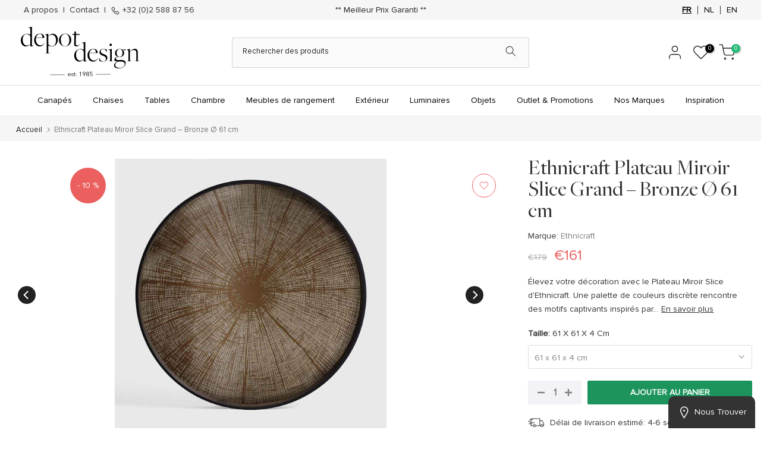

--- FILE ---
content_type: text/html; charset=utf-8
request_url: https://depot-design.eu/products/ethnicraft-plateau-miroir-slice-grand-bronze
body_size: 186004
content:
<!doctype html><html
  class="t4sp-theme t4s-wrapper__full_width rtl_false swatch_color_style_2 pr_border_style_1 pr_img_effect_2 enable_eff_img1_true badge_shape_1 css_for_wis_app_true shadow_round_img_false t4s-header__categories is-remove-unavai-1 t4_compare_false t4s-cart-count-0 t4s-pr-ellipsis-true
 no-js"
  lang="fr"
  
>
  <head>
	<script src="//depot-design.eu/cdn/shop/files/pandectes-rules.js?v=5066828679664338049"></script>
	
	
	
      <script src="https://code.jquery.com/jquery-3.7.1.min.js" integrity="sha256-/JqT3SQfawRcv/BIHPThkBvs0OEvtFFmqPF/lYI/Cxo=" crossorigin="anonymous"></script> 
    <!-- Google Tag Manager -->
<script>(function(w,d,s,l,i){w[l]=w[l]||[];w[l].push({'gtm.start':
new Date().getTime(),event:'gtm.js'});var f=d.getElementsByTagName(s)[0],
j=d.createElement(s),dl=l!='dataLayer'?'&l='+l:'';j.async=true;j.src=
'https://www.googletagmanager.com/gtm.js?id='+i+dl;f.parentNode.insertBefore(j,f);
})(window,document,'script','dataLayer','GTM-PPGVCLQ');</script>
<!-- End Google Tag Manager -->
<script>
//  $(document).ready(function() {
//     $('.globo-form-app .footer button.submit').click(function(){
//         var emailInput = $('.globo-form-app .g-container input[name="email"]').val();
//         console.log(emailInput);
//     });
//     var form = document.querySelector('.globo-form-app .g-container');    
//     if (form) {
//         form.addEventListener('submit', function(event) {
//             var emailInput = document.querySelector('.globo-form-app .g-container input[name="email"]').value;
//            console.log(emailInput)
//             window.dataLayer = window.dataLayer || [];
//             window.dataLayer.push({
//                 'event': 'globo_form_submit',
//                 'event_category': 'Form Builder by Globo',
//                 'event_action': 'Submit',
//                 'event_label': 'Contact us form',
//                 'email': emailInput
//             });
//             console.log(window.dataLayer);
//         });
//     }
// });
document.addEventListener("globo.formbuilder.form.submitted", function(e) {
    var emailInput = document.querySelector('.globo-form-app .g-container input[name="email"]').value;
    window.dataLayer = window.dataLayer || [];
    window.dataLayer.push({
        'event': 'globo_form_submit',
        'event_category': 'Form Builder by Globo',
        'event_action': 'Submit',
        'event_label': 'Contact us form',
        'email': emailInput
    });

    console.log("GTM event pushed:", window.dataLayer);
});

</script>
 
<meta charset="utf-8">
    <meta http-equiv="X-UA-Compatible" content="IE=edge">
    <meta
      name="viewport"
      content="width=device-width, initial-scale=1, height=device-height, minimum-scale=1.0, maximum-scale=1.0"
    >
    <meta name="theme-color" content="#fff">
    <link rel="canonical" href="https://depot-design.eu/products/ethnicraft-plateau-miroir-slice-grand-bronze">
    <link rel="preconnect" href="https://cdn.shopify.com" crossorigin><link rel="shortcut icon" type="image/png" href="//depot-design.eu/cdn/shop/files/favicon.jpg?v=1740436237&width=32"><link rel="preconnect" href="https://fonts.shopifycdn.com" crossorigin><title>Ethnicraft Plateau Miroir Slice – Rond, Finition Bronze &ndash; Depot Design</title>
      <meta
        name="description"
        content="Découvrez le plateau miroir Slice d&#39;Ethnicraft en Bronze. Ce plateau rond présente un miroir sérigraphié avec un rebord en bois, mettant en valeur des motifs captivants."
      ><meta name="keywords" content="Ethnicraft Plateau Miroir Slice Grand – Bronze Ø  61 cm, Depot Design, depot-design.eu"/><meta name="author" content="Depot Design">

<meta property="og:site_name" content="Depot Design">
<meta property="og:url" content="https://depot-design.eu/products/ethnicraft-plateau-miroir-slice-grand-bronze">
<meta property="og:title" content="Ethnicraft Plateau Miroir Slice – Rond, Finition Bronze">
<meta property="og:type" content="product">
<meta property="og:description" content="Découvrez le plateau miroir Slice d&#39;Ethnicraft en Bronze. Ce plateau rond présente un miroir sérigraphié avec un rebord en bois, mettant en valeur des motifs captivants."><meta property="og:image" content="http://depot-design.eu/cdn/shop/files/Ethnicraft-Plateau-Miroir-Slice-Grand-Bronze-1_8c261672-64d4-4aa4-a293-b88fcc978369.jpg?v=1717538520">
  <meta property="og:image:secure_url" content="https://depot-design.eu/cdn/shop/files/Ethnicraft-Plateau-Miroir-Slice-Grand-Bronze-1_8c261672-64d4-4aa4-a293-b88fcc978369.jpg?v=1717538520">
  <meta property="og:image:width" content="1000">
  <meta property="og:image:height" content="1000"><meta property="og:price:amount" content="161">
  <meta property="og:price:currency" content="EUR"><meta name="twitter:card" content="summary_large_image">
<meta name="twitter:title" content="Ethnicraft Plateau Miroir Slice – Rond, Finition Bronze">
<meta name="twitter:description" content="Découvrez le plateau miroir Slice d&#39;Ethnicraft en Bronze. Ce plateau rond présente un miroir sérigraphié avec un rebord en bois, mettant en valeur des motifs captivants."><script src="//depot-design.eu/cdn/shop/t/34/assets/lazysizes.min.js?v=83289260111445824691735668313" async="async"></script>
    <script src="//depot-design.eu/cdn/shop/t/34/assets/global.min.js?v=166232384061796073191735668296" defer="defer"></script>
    <script>window.performance && window.performance.mark && window.performance.mark('shopify.content_for_header.start');</script><meta name="google-site-verification" content="XKpdt5KI0YmO3GaoGX67uQ4JxzkemhhGpZvKepLiWN8">
<meta id="shopify-digital-wallet" name="shopify-digital-wallet" content="/72474951978/digital_wallets/dialog">
<meta name="shopify-checkout-api-token" content="05d7e9848f82a9eb47d88ed44f9de3b9">
<meta id="in-context-paypal-metadata" data-shop-id="72474951978" data-venmo-supported="false" data-environment="production" data-locale="fr_FR" data-paypal-v4="true" data-currency="EUR">
<link rel="alternate" hreflang="x-default" href="https://depot-design.eu/products/ethnicraft-plateau-miroir-slice-grand-bronze">
<link rel="alternate" hreflang="fr" href="https://depot-design.eu/products/ethnicraft-plateau-miroir-slice-grand-bronze">
<link rel="alternate" hreflang="nl" href="https://depot-design.eu/nl/products/ethnicraft-dienblad-spiegel-slice-groot-brons">
<link rel="alternate" hreflang="en" href="https://depot-design.eu/en/products/ethnicraft-plateau-miroir-slice-grand-bronze">
<link rel="alternate" type="application/json+oembed" href="https://depot-design.eu/products/ethnicraft-plateau-miroir-slice-grand-bronze.oembed">
<script async="async" src="/checkouts/internal/preloads.js?locale=fr-BE"></script>
<script id="apple-pay-shop-capabilities" type="application/json">{"shopId":72474951978,"countryCode":"BE","currencyCode":"EUR","merchantCapabilities":["supports3DS"],"merchantId":"gid:\/\/shopify\/Shop\/72474951978","merchantName":"Depot Design","requiredBillingContactFields":["postalAddress","email","phone"],"requiredShippingContactFields":["postalAddress","email","phone"],"shippingType":"shipping","supportedNetworks":["visa","maestro","masterCard","amex"],"total":{"type":"pending","label":"Depot Design","amount":"1.00"},"shopifyPaymentsEnabled":true,"supportsSubscriptions":true}</script>
<script id="shopify-features" type="application/json">{"accessToken":"05d7e9848f82a9eb47d88ed44f9de3b9","betas":["rich-media-storefront-analytics"],"domain":"depot-design.eu","predictiveSearch":true,"shopId":72474951978,"locale":"fr"}</script>
<script>var Shopify = Shopify || {};
Shopify.shop = "depot-design.myshopify.com";
Shopify.locale = "fr";
Shopify.currency = {"active":"EUR","rate":"1.0"};
Shopify.country = "BE";
Shopify.theme = {"name":"Kalles 4.1.3 official - English Translated","id":174177943850,"schema_name":"Kalles","schema_version":"4.1.3","theme_store_id":null,"role":"main"};
Shopify.theme.handle = "null";
Shopify.theme.style = {"id":null,"handle":null};
Shopify.cdnHost = "depot-design.eu/cdn";
Shopify.routes = Shopify.routes || {};
Shopify.routes.root = "/";</script>
<script type="module">!function(o){(o.Shopify=o.Shopify||{}).modules=!0}(window);</script>
<script>!function(o){function n(){var o=[];function n(){o.push(Array.prototype.slice.apply(arguments))}return n.q=o,n}var t=o.Shopify=o.Shopify||{};t.loadFeatures=n(),t.autoloadFeatures=n()}(window);</script>
<script id="shop-js-analytics" type="application/json">{"pageType":"product"}</script>
<script defer="defer" async type="module" src="//depot-design.eu/cdn/shopifycloud/shop-js/modules/v2/client.init-shop-cart-sync_C7zOiP7n.fr.esm.js"></script>
<script defer="defer" async type="module" src="//depot-design.eu/cdn/shopifycloud/shop-js/modules/v2/chunk.common_CSlijhlg.esm.js"></script>
<script type="module">
  await import("//depot-design.eu/cdn/shopifycloud/shop-js/modules/v2/client.init-shop-cart-sync_C7zOiP7n.fr.esm.js");
await import("//depot-design.eu/cdn/shopifycloud/shop-js/modules/v2/chunk.common_CSlijhlg.esm.js");

  window.Shopify.SignInWithShop?.initShopCartSync?.({"fedCMEnabled":true,"windoidEnabled":true});

</script>
<script>(function() {
  var isLoaded = false;
  function asyncLoad() {
    if (isLoaded) return;
    isLoaded = true;
    var urls = ["https:\/\/sbzstag.cirkleinc.com\/?shop=depot-design.myshopify.com","https:\/\/chimpstatic.com\/mcjs-connected\/js\/users\/744798faacf6dd44f2463f05d\/9a56b1f37d0dbd4de8f59d59f.js?shop=depot-design.myshopify.com"];
    for (var i = 0; i < urls.length; i++) {
      var s = document.createElement('script');
      s.type = 'text/javascript';
      s.async = true;
      s.src = urls[i];
      var x = document.getElementsByTagName('script')[0];
      x.parentNode.insertBefore(s, x);
    }
  };
  if(window.attachEvent) {
    window.attachEvent('onload', asyncLoad);
  } else {
    window.addEventListener('load', asyncLoad, false);
  }
})();</script>
<script id="__st">var __st={"a":72474951978,"offset":3600,"reqid":"26c637ee-4833-49c9-8d3d-1418da46ac98-1768464671","pageurl":"depot-design.eu\/products\/ethnicraft-plateau-miroir-slice-grand-bronze","u":"0d2b0f7d02e2","p":"product","rtyp":"product","rid":9281186922794};</script>
<script>window.ShopifyPaypalV4VisibilityTracking = true;</script>
<script id="captcha-bootstrap">!function(){'use strict';const t='contact',e='account',n='new_comment',o=[[t,t],['blogs',n],['comments',n],[t,'customer']],c=[[e,'customer_login'],[e,'guest_login'],[e,'recover_customer_password'],[e,'create_customer']],r=t=>t.map((([t,e])=>`form[action*='/${t}']:not([data-nocaptcha='true']) input[name='form_type'][value='${e}']`)).join(','),a=t=>()=>t?[...document.querySelectorAll(t)].map((t=>t.form)):[];function s(){const t=[...o],e=r(t);return a(e)}const i='password',u='form_key',d=['recaptcha-v3-token','g-recaptcha-response','h-captcha-response',i],f=()=>{try{return window.sessionStorage}catch{return}},m='__shopify_v',_=t=>t.elements[u];function p(t,e,n=!1){try{const o=window.sessionStorage,c=JSON.parse(o.getItem(e)),{data:r}=function(t){const{data:e,action:n}=t;return t[m]||n?{data:e,action:n}:{data:t,action:n}}(c);for(const[e,n]of Object.entries(r))t.elements[e]&&(t.elements[e].value=n);n&&o.removeItem(e)}catch(o){console.error('form repopulation failed',{error:o})}}const l='form_type',E='cptcha';function T(t){t.dataset[E]=!0}const w=window,h=w.document,L='Shopify',v='ce_forms',y='captcha';let A=!1;((t,e)=>{const n=(g='f06e6c50-85a8-45c8-87d0-21a2b65856fe',I='https://cdn.shopify.com/shopifycloud/storefront-forms-hcaptcha/ce_storefront_forms_captcha_hcaptcha.v1.5.2.iife.js',D={infoText:'Protégé par hCaptcha',privacyText:'Confidentialité',termsText:'Conditions'},(t,e,n)=>{const o=w[L][v],c=o.bindForm;if(c)return c(t,g,e,D).then(n);var r;o.q.push([[t,g,e,D],n]),r=I,A||(h.body.append(Object.assign(h.createElement('script'),{id:'captcha-provider',async:!0,src:r})),A=!0)});var g,I,D;w[L]=w[L]||{},w[L][v]=w[L][v]||{},w[L][v].q=[],w[L][y]=w[L][y]||{},w[L][y].protect=function(t,e){n(t,void 0,e),T(t)},Object.freeze(w[L][y]),function(t,e,n,w,h,L){const[v,y,A,g]=function(t,e,n){const i=e?o:[],u=t?c:[],d=[...i,...u],f=r(d),m=r(i),_=r(d.filter((([t,e])=>n.includes(e))));return[a(f),a(m),a(_),s()]}(w,h,L),I=t=>{const e=t.target;return e instanceof HTMLFormElement?e:e&&e.form},D=t=>v().includes(t);t.addEventListener('submit',(t=>{const e=I(t);if(!e)return;const n=D(e)&&!e.dataset.hcaptchaBound&&!e.dataset.recaptchaBound,o=_(e),c=g().includes(e)&&(!o||!o.value);(n||c)&&t.preventDefault(),c&&!n&&(function(t){try{if(!f())return;!function(t){const e=f();if(!e)return;const n=_(t);if(!n)return;const o=n.value;o&&e.removeItem(o)}(t);const e=Array.from(Array(32),(()=>Math.random().toString(36)[2])).join('');!function(t,e){_(t)||t.append(Object.assign(document.createElement('input'),{type:'hidden',name:u})),t.elements[u].value=e}(t,e),function(t,e){const n=f();if(!n)return;const o=[...t.querySelectorAll(`input[type='${i}']`)].map((({name:t})=>t)),c=[...d,...o],r={};for(const[a,s]of new FormData(t).entries())c.includes(a)||(r[a]=s);n.setItem(e,JSON.stringify({[m]:1,action:t.action,data:r}))}(t,e)}catch(e){console.error('failed to persist form',e)}}(e),e.submit())}));const S=(t,e)=>{t&&!t.dataset[E]&&(n(t,e.some((e=>e===t))),T(t))};for(const o of['focusin','change'])t.addEventListener(o,(t=>{const e=I(t);D(e)&&S(e,y())}));const B=e.get('form_key'),M=e.get(l),P=B&&M;t.addEventListener('DOMContentLoaded',(()=>{const t=y();if(P)for(const e of t)e.elements[l].value===M&&p(e,B);[...new Set([...A(),...v().filter((t=>'true'===t.dataset.shopifyCaptcha))])].forEach((e=>S(e,t)))}))}(h,new URLSearchParams(w.location.search),n,t,e,['guest_login'])})(!0,!0)}();</script>
<script integrity="sha256-4kQ18oKyAcykRKYeNunJcIwy7WH5gtpwJnB7kiuLZ1E=" data-source-attribution="shopify.loadfeatures" defer="defer" src="//depot-design.eu/cdn/shopifycloud/storefront/assets/storefront/load_feature-a0a9edcb.js" crossorigin="anonymous"></script>
<script data-source-attribution="shopify.dynamic_checkout.dynamic.init">var Shopify=Shopify||{};Shopify.PaymentButton=Shopify.PaymentButton||{isStorefrontPortableWallets:!0,init:function(){window.Shopify.PaymentButton.init=function(){};var t=document.createElement("script");t.src="https://depot-design.eu/cdn/shopifycloud/portable-wallets/latest/portable-wallets.fr.js",t.type="module",document.head.appendChild(t)}};
</script>
<script data-source-attribution="shopify.dynamic_checkout.buyer_consent">
  function portableWalletsHideBuyerConsent(e){var t=document.getElementById("shopify-buyer-consent"),n=document.getElementById("shopify-subscription-policy-button");t&&n&&(t.classList.add("hidden"),t.setAttribute("aria-hidden","true"),n.removeEventListener("click",e))}function portableWalletsShowBuyerConsent(e){var t=document.getElementById("shopify-buyer-consent"),n=document.getElementById("shopify-subscription-policy-button");t&&n&&(t.classList.remove("hidden"),t.removeAttribute("aria-hidden"),n.addEventListener("click",e))}window.Shopify?.PaymentButton&&(window.Shopify.PaymentButton.hideBuyerConsent=portableWalletsHideBuyerConsent,window.Shopify.PaymentButton.showBuyerConsent=portableWalletsShowBuyerConsent);
</script>
<script data-source-attribution="shopify.dynamic_checkout.cart.bootstrap">document.addEventListener("DOMContentLoaded",(function(){function t(){return document.querySelector("shopify-accelerated-checkout-cart, shopify-accelerated-checkout")}if(t())Shopify.PaymentButton.init();else{new MutationObserver((function(e,n){t()&&(Shopify.PaymentButton.init(),n.disconnect())})).observe(document.body,{childList:!0,subtree:!0})}}));
</script>
<link id="shopify-accelerated-checkout-styles" rel="stylesheet" media="screen" href="https://depot-design.eu/cdn/shopifycloud/portable-wallets/latest/accelerated-checkout-backwards-compat.css" crossorigin="anonymous">
<style id="shopify-accelerated-checkout-cart">
        #shopify-buyer-consent {
  margin-top: 1em;
  display: inline-block;
  width: 100%;
}

#shopify-buyer-consent.hidden {
  display: none;
}

#shopify-subscription-policy-button {
  background: none;
  border: none;
  padding: 0;
  text-decoration: underline;
  font-size: inherit;
  cursor: pointer;
}

#shopify-subscription-policy-button::before {
  box-shadow: none;
}

      </style>

<script>window.performance && window.performance.mark && window.performance.mark('shopify.content_for_header.end');</script>
<link rel="preload" as="font" href="//depot-design.eu/cdn/fonts/poppins/poppins_n4.0ba78fa5af9b0e1a374041b3ceaadf0a43b41362.woff2" type="font/woff2" crossorigin><link rel="preload" as="font" href="//depot-design.eu/cdn/fonts/poppins/poppins_n4.0ba78fa5af9b0e1a374041b3ceaadf0a43b41362.woff2" type="font/woff2" crossorigin><link rel="preload" as="font" href="//depot-design.eu/cdn/fonts/poppins/poppins_n4.0ba78fa5af9b0e1a374041b3ceaadf0a43b41362.woff2" type="font/woff2" crossorigin><link href="//depot-design.eu/cdn/shop/t/34/assets/base.css?v=38489189636192504121735668258" rel="stylesheet" type="text/css" media="all" /><style data-shopify>@font-face {
  font-family: Poppins;
  font-weight: 100;
  font-style: normal;
  font-display: swap;
  src: url("//depot-design.eu/cdn/fonts/poppins/poppins_n1.91f1f2f2f3840810961af59e3a012dcc97d8ef59.woff2") format("woff2"),
       url("//depot-design.eu/cdn/fonts/poppins/poppins_n1.58d050ae3fe39914ce84b159a8c37ae874d01bfc.woff") format("woff");
}
@font-face {
  font-family: Poppins;
  font-weight: 100;
  font-style: italic;
  font-display: swap;
  src: url("//depot-design.eu/cdn/fonts/poppins/poppins_i1.12212c673bc6295d62eea1ca2437af51233e5e67.woff2") format("woff2"),
       url("//depot-design.eu/cdn/fonts/poppins/poppins_i1.57d27b035fa9c9ec7ce7020cd2ed80055da92d77.woff") format("woff");
}
@font-face {
  font-family: Poppins;
  font-weight: 200;
  font-style: normal;
  font-display: swap;
  src: url("//depot-design.eu/cdn/fonts/poppins/poppins_n2.99893b093cc6b797a8baf99180056d9e77320b68.woff2") format("woff2"),
       url("//depot-design.eu/cdn/fonts/poppins/poppins_n2.c218f0380a81801a28158673003c167a54d2d69c.woff") format("woff");
}
@font-face {
  font-family: Poppins;
  font-weight: 200;
  font-style: italic;
  font-display: swap;
  src: url("//depot-design.eu/cdn/fonts/poppins/poppins_i2.7783fc51c19908d12281d3f99718d10ab5348963.woff2") format("woff2"),
       url("//depot-design.eu/cdn/fonts/poppins/poppins_i2.34fc94f042b7f47b1448d25c4247572d2f33189b.woff") format("woff");
}
@font-face {
  font-family: Poppins;
  font-weight: 300;
  font-style: normal;
  font-display: swap;
  src: url("//depot-design.eu/cdn/fonts/poppins/poppins_n3.05f58335c3209cce17da4f1f1ab324ebe2982441.woff2") format("woff2"),
       url("//depot-design.eu/cdn/fonts/poppins/poppins_n3.6971368e1f131d2c8ff8e3a44a36b577fdda3ff5.woff") format("woff");
}
@font-face {
  font-family: Poppins;
  font-weight: 300;
  font-style: italic;
  font-display: swap;
  src: url("//depot-design.eu/cdn/fonts/poppins/poppins_i3.8536b4423050219f608e17f134fe9ea3b01ed890.woff2") format("woff2"),
       url("//depot-design.eu/cdn/fonts/poppins/poppins_i3.0f4433ada196bcabf726ed78f8e37e0995762f7f.woff") format("woff");
}
@font-face {
  font-family: Poppins;
  font-weight: 400;
  font-style: normal;
  font-display: swap;
  src: url("//depot-design.eu/cdn/fonts/poppins/poppins_n4.0ba78fa5af9b0e1a374041b3ceaadf0a43b41362.woff2") format("woff2"),
       url("//depot-design.eu/cdn/fonts/poppins/poppins_n4.214741a72ff2596839fc9760ee7a770386cf16ca.woff") format("woff");
}
@font-face {
  font-family: Poppins;
  font-weight: 400;
  font-style: italic;
  font-display: swap;
  src: url("//depot-design.eu/cdn/fonts/poppins/poppins_i4.846ad1e22474f856bd6b81ba4585a60799a9f5d2.woff2") format("woff2"),
       url("//depot-design.eu/cdn/fonts/poppins/poppins_i4.56b43284e8b52fc64c1fd271f289a39e8477e9ec.woff") format("woff");
}
@font-face {
  font-family: Poppins;
  font-weight: 500;
  font-style: normal;
  font-display: swap;
  src: url("//depot-design.eu/cdn/fonts/poppins/poppins_n5.ad5b4b72b59a00358afc706450c864c3c8323842.woff2") format("woff2"),
       url("//depot-design.eu/cdn/fonts/poppins/poppins_n5.33757fdf985af2d24b32fcd84c9a09224d4b2c39.woff") format("woff");
}
@font-face {
  font-family: Poppins;
  font-weight: 500;
  font-style: italic;
  font-display: swap;
  src: url("//depot-design.eu/cdn/fonts/poppins/poppins_i5.6acfce842c096080e34792078ef3cb7c3aad24d4.woff2") format("woff2"),
       url("//depot-design.eu/cdn/fonts/poppins/poppins_i5.a49113e4fe0ad7fd7716bd237f1602cbec299b3c.woff") format("woff");
}
@font-face {
  font-family: Poppins;
  font-weight: 600;
  font-style: normal;
  font-display: swap;
  src: url("//depot-design.eu/cdn/fonts/poppins/poppins_n6.aa29d4918bc243723d56b59572e18228ed0786f6.woff2") format("woff2"),
       url("//depot-design.eu/cdn/fonts/poppins/poppins_n6.5f815d845fe073750885d5b7e619ee00e8111208.woff") format("woff");
}
@font-face {
  font-family: Poppins;
  font-weight: 600;
  font-style: italic;
  font-display: swap;
  src: url("//depot-design.eu/cdn/fonts/poppins/poppins_i6.bb8044d6203f492888d626dafda3c2999253e8e9.woff2") format("woff2"),
       url("//depot-design.eu/cdn/fonts/poppins/poppins_i6.e233dec1a61b1e7dead9f920159eda42280a02c3.woff") format("woff");
}
@font-face {
  font-family: Poppins;
  font-weight: 700;
  font-style: normal;
  font-display: swap;
  src: url("//depot-design.eu/cdn/fonts/poppins/poppins_n7.56758dcf284489feb014a026f3727f2f20a54626.woff2") format("woff2"),
       url("//depot-design.eu/cdn/fonts/poppins/poppins_n7.f34f55d9b3d3205d2cd6f64955ff4b36f0cfd8da.woff") format("woff");
}
@font-face {
  font-family: Poppins;
  font-weight: 700;
  font-style: italic;
  font-display: swap;
  src: url("//depot-design.eu/cdn/fonts/poppins/poppins_i7.42fd71da11e9d101e1e6c7932199f925f9eea42d.woff2") format("woff2"),
       url("//depot-design.eu/cdn/fonts/poppins/poppins_i7.ec8499dbd7616004e21155106d13837fff4cf556.woff") format("woff");
}
@font-face {
  font-family: Poppins;
  font-weight: 800;
  font-style: normal;
  font-display: swap;
  src: url("//depot-design.eu/cdn/fonts/poppins/poppins_n8.580200d05bca09e2e0c6f4c922047c227dfa8e8c.woff2") format("woff2"),
       url("//depot-design.eu/cdn/fonts/poppins/poppins_n8.f4450f472fdcbe9e829f3583ebd559988f5a3d25.woff") format("woff");
}
@font-face {
  font-family: Poppins;
  font-weight: 800;
  font-style: italic;
  font-display: swap;
  src: url("//depot-design.eu/cdn/fonts/poppins/poppins_i8.55af7c89c62b8603457a34c5936ad3b39f67e29c.woff2") format("woff2"),
       url("//depot-design.eu/cdn/fonts/poppins/poppins_i8.1143b85f67a233999703c64471299cee6bc83160.woff") format("woff");
}
@font-face {
  font-family: Poppins;
  font-weight: 900;
  font-style: normal;
  font-display: swap;
  src: url("//depot-design.eu/cdn/fonts/poppins/poppins_n9.eb6b9ef01b62e777a960bfd02fc9fb4918cd3eab.woff2") format("woff2"),
       url("//depot-design.eu/cdn/fonts/poppins/poppins_n9.6501a5bd018e348b6d5d6e8c335f9e7d32a80c36.woff") format("woff");
}
@font-face {
  font-family: Poppins;
  font-weight: 900;
  font-style: italic;
  font-display: swap;
  src: url("//depot-design.eu/cdn/fonts/poppins/poppins_i9.c9d778054c6973c207cbc167d4355fd67c665d16.woff2") format("woff2"),
       url("//depot-design.eu/cdn/fonts/poppins/poppins_i9.67b02f99c1e5afe159943a603851cb6b6276ba49.woff") format("woff");
}
:root {
        
         /* CSS Variables */
        --wrapper-mw      : 1420px;
        --font-family-1   : Poppins, sans-serif;;
        --font-family-2   : Poppins, sans-serif;;
        --font-family-3   : Poppins, sans-serif;;
        --font-body-family   : Poppins, sans-serif;;
        --font-heading-family: Poppins, sans-serif;;
       
        
        --t4s-success-color       : #428445;
        --t4s-success-color-rgb   : 66, 132, 69;
        --t4s-warning-color       : #e0b252;
        --t4s-warning-color-rgb   : 224, 178, 82;
        --t4s-error-color         : #EB001B;
        --t4s-error-color-rgb     : 235, 0, 27;
        --t4s-light-color         : #ffffff;
        --t4s-dark-color          : #222222;
        --t4s-highlight-color     : #ec0101;
        --t4s-tooltip-background  : #383838;
        --t4s-tooltip-color       : #fff;
        --primary-sw-color        : #333;
        --primary-sw-color-rgb    : 51, 51, 51;
        --border-sw-color         : #ddd;
        --secondary-sw-color      : #878787;
        --primary-price-color     : #eb5f5f;
        --secondary-price-color   : #878787;
        
        --t4s-body-background     : #fff;
        --text-color              : #333333;
        --text-color-rgb          : 51, 51, 51;
        --heading-color           : #333333;
        --accent-color            : #333333;
        --accent-color-rgb        : 51, 51, 51;
        --accent-color-darken     : #0d0d0d;
        --accent-color-hover      : var(--accent-color-darken);
        --secondary-color         : #808080;
        --secondary-color-rgb     : 128, 128, 128;
        --link-color              : #878787;
        --link-color-hover        : #808080;
        --border-color            : #ddd;
        --border-color-rgb        : 221, 221, 221;
        --border-primary-color    : #333;
        --button-background       : #333;
        --button-color            : #fff;
        --button-background-hover : #333333;
        --button-color-hover      : #fff;

        --sale-badge-background    : #eb5f5f;
        --sale-badge-color         : #fff;
        --new-badge-background     : #109533;
        --new-badge-color          : #fff;
        --preorder-badge-background: #0774d7;
        --preorder-badge-color     : #fff;
        --soldout-badge-background : #999999;
        --soldout-badge-color      : #fff;
        --custom-badge-background  : #00A500;
        --custom-badge-color       : #fff;/* Shopify related variables */
        --payment-terms-background-color: ;
        
        --lz-background: #f5f5f5;
        --lz-img: url("//depot-design.eu/cdn/shop/t/34/assets/t4s_loader.svg?v=21452843680654493511735668434");}

    html {
      font-size: 62.5%;
      height: 100%;
    }

    body {
      margin: 0;
      overflow-x: hidden;
      font-size:14px;
      letter-spacing: 0px;
      color: var(--text-color);
      font-family: var(--font-body-family);
      line-height: 1.7;
      font-weight: 400;
      -webkit-font-smoothing: auto;
      -moz-osx-font-smoothing: auto;
    }
    /*
    @media screen and (min-width: 750px) {
      body {
        font-size: 1.6rem;
      }
    }
    */

    h1, h2, h3, h4, h5, h6, .t4s_as_title {
      color: var(--heading-color);
      font-family: var(--font-heading-family);
      line-height: 1.4;
      font-weight: 500;
      letter-spacing: 0px;
    }
    h1 { font-size: 50px }
    h2 { font-size: 29px }
    h3 { font-size: 23px }
    h4 { font-size: 18px }
    h5 { font-size: 17px }
    h6 { font-size: 16px }
    a,.t4s_as_link {
      /* font-family: var(--font-link-family); */
      color: var(--link-color);
    }
    a:hover,.t4s_as_link:hover {
      color: var(--link-color-hover);
    }
    button,
    input,
    optgroup,
    select,
    textarea {
      border-color: var(--border-color);
    }
    .t4s_as_button,
    button,
    input[type="button"]:not(.t4s-btn),
    input[type="reset"],
    input[type="submit"]:not(.t4s-btn) {
      font-family: var(--font-button-family);
      color: var(--button-color);
      background-color: var(--button-background);
      border-color: var(--button-background);
    }
    .t4s_as_button:hover,
    button:hover,
    input[type="button"]:not(.t4s-btn):hover, 
    input[type="reset"]:hover,
    input[type="submit"]:not(.t4s-btn):hover  {
      color: var(--button-color-hover);
      background-color: var(--button-background-hover);
      border-color: var(--button-background-hover);
    }
    
    .t4s-cp,.t4s-color-accent { color : var(--accent-color) }.t4s-ct,.t4s-color-text { color : var(--text-color) }.t4s-ch,.t4ss-color-heading { color : var(--heading-color) }.t4s-csecondary { color : var(--secondary-color) }
    
    .t4s-fnt-fm-1 {
      font-family: var(--font-family-1) !important;
    }
    .t4s-fnt-fm-2 {
      font-family: var(--font-family-2) !important;
    }
    .t4s-fnt-fm-3 {
      font-family: var(--font-family-3) !important;
    }
    .t4s-cr {
        color: var(--t4s-highlight-color);
    }
    .t4s-price__sale { color: var(--primary-price-color); }.t4s-fix-overflow.t4s-row { max-width: 100vw;margin-left: auto;margin-right: auto;}.lazyloadt4s-opt {opacity: 1 !important;transition: opacity 0s, transform 1s !important;}.t4s-d-block {display: block;}.t4s-d-none {display: none;}@media (min-width: 768px) {.t4s-d-md-block {display: block;}.t4s-d-md-none {display: none;}}@media (min-width: 1025px) {.t4s-d-lg-block {display: block;}.t4s-d-lg-none {display: none;}}</style><script>
 const t4sXMLHttpRequest = window.XMLHttpRequest, documentElementT4s = document.documentElement; documentElementT4s.className = documentElementT4s.className.replace('no-js', 'js');function loadImageT4s(_this) { _this.classList.add('lazyloadt4sed')};(function() { const matchMediaHoverT4s = (window.matchMedia('(-moz-touch-enabled: 1), (hover: none)')).matches; documentElementT4s.className += ((window.CSS && window.CSS.supports('(position: sticky) or (position: -webkit-sticky)')) ? ' t4sp-sticky' : ' t4sp-no-sticky'); documentElementT4s.className += matchMediaHoverT4s ? ' t4sp-no-hover' : ' t4sp-hover'; window.onpageshow = function() { if (performance.navigation.type === 2) {document.dispatchEvent(new CustomEvent('cart:refresh'))} }; if (!matchMediaHoverT4s && window.width > 1024) { document.addEventListener('mousemove', function(evt) { documentElementT4s.classList.replace('t4sp-no-hover','t4sp-hover'); document.dispatchEvent(new CustomEvent('theme:hover')); }, {once : true} ); } }());</script><!-- CSS Links Start -->
    <link href="//depot-design.eu/cdn/shop/t/34/assets/new_custom.css?v=89823428882530271371735755668" rel="stylesheet">
    <link href="//depot-design.eu/cdn/shop/t/34/assets/custom_new.css?v=38810470457128507081735668273" rel="stylesheet">
    <link href="https://cdnjs.cloudflare.com/ajax/libs/slick-carousel/1.8.1/slick.min.css" rel="stylesheet">
    <link href="https://cdnjs.cloudflare.com/ajax/libs/font-awesome/6.3.0/css/all.min.css" rel="stylesheet">

    <!-- CSS Links End -->

    <!-- javascript Links Start -->
    <script
      src="https://code.jquery.com/jquery-3.7.0.min.js"
      integrity="sha256-2Pmvv0kuTBOenSvLm6bvfBSSHrUJ+3A7x6P5Ebd07/g="
      crossorigin="anonymous"
    ></script>
    <script src="https://cdnjs.cloudflare.com/ajax/libs/slick-carousel/1.8.1/slick.min.js"></script>
    <!-- javascript Links Start -->
    
    <style>
    
      .jdgm-picture-fieldset__box-wrapper >.jdgm-media-fieldset__input {
      
          font-family: inherit !important;
      
      }
      
      .jdgm-media-fieldset__input {
      
          font-family: inherit !important;
      
      }
      
      select {
        background-image: unset !important;
      }
    </style>
    
  <!-- BEGIN app block: shopify://apps/pandectes-gdpr/blocks/banner/58c0baa2-6cc1-480c-9ea6-38d6d559556a --><script>
  if (new URL(window.location.href).searchParams.get('trace') === '*') {
    console.log('pandectes metafields', {"banner":{"store":{"id":72474951978,"plan":"plus","theme":"Kalles 4.1.3 official - English Translated","primaryLocale":"fr","adminMode":false,"headless":false,"storefrontRootDomain":"","checkoutRootDomain":"","storefrontAccessToken":""},"tsPublished":1763637656,"declaration":{"showPurpose":false,"showProvider":false,"declIntroText":"Nous utilisons des cookies pour optimiser les fonctionnalités du site Web, analyser les performances et vous offrir une expérience personnalisée. Certains cookies sont indispensables au bon fonctionnement et au bon fonctionnement du site Web. Ces cookies ne peuvent pas être désactivés. Dans cette fenêtre, vous pouvez gérer vos préférences en matière de cookies.","showDateGenerated":true},"language":{"unpublished":[],"languageMode":"Multilingual","fallbackLanguage":"fr","languageDetection":"locale","languagesSupported":["nl","en"]},"texts":{"managed":{"headerText":{"en":"We respect your privacy","fr":"Nous respectons votre vie privée","nl":"Wij respecteren uw privacy"},"consentText":{"en":"For a better experience, Depot Design uses cookies that you accept as soon as you continue to browse our website.","fr":"Pour une meilleure expérience, Depot Design utilise notamment des cookies que vous acceptez dès que vous continuez à naviguer sur notre site web.","nl":"Voor een betere ervaring gebruikt Depot Design onder andere cookies die je accepteert zodra je verder klikt op onze website."},"linkText":{"en":"Cookie Policy","fr":"Politique en matière de cookies","nl":"Lees hier meer over ons cookiebeleid."},"imprintText":{"en":"Print","fr":"Imprimer","nl":"Afdrukken"},"googleLinkText":{"en":"Google's Privacy Terms","fr":"Conditions de confidentialité de Google","nl":"Privacyvoorwaarden van Google"},"allowButtonText":{"en":"Accept","fr":"J'accepte","nl":"Aanvaarden"},"denyButtonText":{"en":"Decline","fr":"Déclin","nl":"Afwijzen"},"dismissButtonText":{"en":"All right","fr":"D'accord","nl":"OK"},"leaveSiteButtonText":{"en":"Leave this site","fr":"Quitter ce site","nl":"Verlaat deze site"},"preferencesButtonText":{"en":"Preferences","fr":"Préférences","nl":"Voorkeuren"},"cookiePolicyText":{"en":"Cookie policy","fr":"Politique de cookies","nl":"Cookie beleid"},"preferencesPopupTitleText":{"en":"Manage consent preferences","fr":"Gérer les préférences de consentement","nl":"Toestemmingsvoorkeuren beheren"},"preferencesPopupIntroText":{"en":"We use cookies to optimize website functionality, analyze performance and provide you with a personalized experience. Some cookies are essential for the proper functioning and operation of the site. These cookies cannot be deactivated. In this window you can manage your cookie preference.","fr":"Nous utilisons des cookies pour optimiser les fonctionnalités du site Web, analyser les performances et vous offrir une expérience personnalisée. Certains cookies sont indispensables au bon fonctionnement et au bon fonctionnement du site. Ces cookies ne peuvent pas être désactivés. Dans cette fenêtre, vous pouvez gérer votre préférence de cookies.","nl":"We gebruiken cookies om de functionaliteit van de website te optimaliseren, prestaties te analyseren en u een gepersonaliseerde ervaring te bieden. Sommige cookies zijn essentieel voor het correct functioneren en de werking van de site. Deze cookies kunnen niet worden uitgeschakeld. In dit venster kunt u uw cookievoorkeur beheren."},"preferencesPopupSaveButtonText":{"en":"Save preferences","fr":"Enregistrer les préférences","nl":"Voorkeuren opslaan"},"preferencesPopupCloseButtonText":{"en":"Close","fr":"proche","nl":"Sluiten"},"preferencesPopupAcceptAllButtonText":{"en":"Accept all","fr":"Accepter tout","nl":"Accepteer alles"},"preferencesPopupRejectAllButtonText":{"en":"Reject all","fr":"Tout rejeter","nl":"Alles afwijzen"},"cookiesDetailsText":{"en":"Cookies details","fr":"Détails des cookies","nl":"Cookiegegevens"},"preferencesPopupAlwaysAllowedText":{"en":"Always allowed","fr":"Toujours activé","nl":"altijd toegestaan"},"accessSectionParagraphText":{"en":"You have the right to request access to your data at any time.","fr":"Vous avez le droit de pouvoir accéder à vos données à tout moment.","nl":"U heeft te allen tijde het recht om uw gegevens in te zien."},"accessSectionTitleText":{"en":"Data portability","fr":"Portabilité des données","nl":"Gegevensportabiliteit"},"accessSectionAccountInfoActionText":{"en":"Personal data","fr":"Données personnelles","nl":"Persoonlijke gegevens"},"accessSectionDownloadReportActionText":{"en":"Request export","fr":"Tout télécharger","nl":"Download alles"},"accessSectionGDPRRequestsActionText":{"en":"Data subject requests","fr":"Demandes des personnes concernées","nl":"Verzoeken van betrokkenen"},"accessSectionOrdersRecordsActionText":{"en":"Orders","fr":"Ordres","nl":"Bestellingen"},"rectificationSectionParagraphText":{"en":"You have the right to request your data to be updated whenever you think it is appropriate.","fr":"Vous avez le droit de demander la mise à jour de vos données chaque fois que vous le jugez approprié.","nl":"U hebt het recht om te vragen dat uw gegevens worden bijgewerkt wanneer u dat nodig acht."},"rectificationSectionTitleText":{"en":"Data Rectification","fr":"Rectification des données","nl":"Gegevens rectificatie"},"rectificationCommentPlaceholder":{"en":"Describe what you want to be updated","fr":"Décrivez ce que vous souhaitez mettre à jour","nl":"Beschrijf wat u wilt bijwerken"},"rectificationCommentValidationError":{"en":"Comment is required","fr":"Un commentaire est requis","nl":"Commentaar is verplicht"},"rectificationSectionEditAccountActionText":{"en":"Request an update","fr":"Demander une mise à jour","nl":"Vraag een update aan"},"erasureSectionTitleText":{"en":"Right to be forgotten","fr":"Droit à l'oubli","nl":"Recht om vergeten te worden"},"erasureSectionParagraphText":{"en":"You have the right to ask all your data to be erased. After that, you will no longer be able to access your account.","fr":"Vous avez le droit de demander que toutes vos données soient effacées. Après cela, vous ne pourrez plus accéder à votre compte.","nl":"U heeft het recht om al uw gegevens te laten wissen. Daarna heeft u geen toegang meer tot uw account."},"erasureSectionRequestDeletionActionText":{"en":"Request personal data deletion","fr":"Demander la suppression des données personnelles","nl":"Verzoek om verwijdering van persoonlijke gegevens"},"consentDate":{"en":"Consent date","fr":"Date de consentement","nl":"Toestemmingsdatum"},"consentId":{"en":"Consent ID","fr":"ID de consentement","nl":"Toestemmings-ID"},"consentSectionChangeConsentActionText":{"en":"Change consent preference","fr":"Modifier la préférence de consentement","nl":"Wijzig de toestemmingsvoorkeur"},"consentSectionConsentedText":{"en":"You consented to the cookies policy of this website on","fr":"Vous avez consenti à la politique de cookies de ce site Web sur","nl":"U heeft ingestemd met het cookiebeleid van deze website op:"},"consentSectionNoConsentText":{"en":"You have not consented to the cookies policy of this website.","fr":"Vous n'avez pas consenti à la politique de cookies de ce site Web.","nl":"U heeft niet ingestemd met het cookiebeleid van deze website."},"consentSectionTitleText":{"en":"Your cookie consent","fr":"Votre consentement aux cookies","nl":"Uw toestemming voor cookies"},"consentStatus":{"en":"Consent preference","fr":"Préférence de consentement","nl":"Toestemmingsvoorkeur"},"confirmationFailureMessage":{"en":"Your request was not verified. Please try again and if problem persists, contact store owner for assistance","fr":"Votre demande n'a pas été vérifiée. Veuillez réessayer et si le problème persiste, contactez le propriétaire du magasin pour obtenir de l'aide","nl":"Uw verzoek is niet geverifieerd. Probeer het opnieuw en als het probleem aanhoudt, neem dan contact op met de winkeleigenaar voor hulp"},"confirmationFailureTitle":{"en":"A problem occurred","fr":"Un problème est survenu","nl":"Er is een probleem opgetreden"},"confirmationSuccessMessage":{"en":"We will soon get back to you as to your request.","fr":"Nous reviendrons rapidement vers vous quant à votre demande.","nl":"We zullen spoedig contact met u opnemen over uw verzoek."},"confirmationSuccessTitle":{"en":"Your request is verified","fr":"Votre demande est vérifiée","nl":"Uw verzoek is geverifieerd"},"guestsSupportEmailFailureMessage":{"en":"Your request was not submitted. Please try again and if problem persists, contact store owner for assistance.","fr":"Votre demande n'a pas été soumise. Veuillez réessayer et si le problème persiste, contactez le propriétaire du magasin pour obtenir de l'aide.","nl":"Uw verzoek is niet ingediend. Probeer het opnieuw en als het probleem aanhoudt, neem dan contact op met de winkeleigenaar voor hulp."},"guestsSupportEmailFailureTitle":{"en":"A problem occurred","fr":"Un problème est survenu","nl":"Er is een probleem opgetreden"},"guestsSupportEmailPlaceholder":{"en":"E-mail address","fr":"Adresse e-mail","nl":"E-mailadres"},"guestsSupportEmailSuccessMessage":{"en":"If you are registered as a customer of this store, you will soon receive an email with instructions on how to proceed.","fr":"Si vous êtes inscrit en tant que client de ce magasin, vous recevrez bientôt un e-mail avec des instructions sur la marche à suivre.","nl":"Als je bent geregistreerd als klant van deze winkel, ontvang je binnenkort een e-mail met instructies over hoe je verder kunt gaan."},"guestsSupportEmailSuccessTitle":{"en":"Thank you for your request","fr":"Merci pour votre requête","nl":"dankjewel voor je aanvraag"},"guestsSupportEmailValidationError":{"en":"Email is not valid","fr":"L'email n'est pas valide","nl":"E-mail is niet geldig"},"guestsSupportInfoText":{"en":"Please login with your customer account to further proceed.","fr":"Veuillez vous connecter avec votre compte client pour continuer.","nl":"Log in met uw klantaccount om verder te gaan."},"submitButton":{"en":"Submit","fr":"Soumettre","nl":"Indienen"},"submittingButton":{"en":"Submitting...","fr":"Soumission...","nl":"Verzenden..."},"cancelButton":{"en":"Cancel","fr":"Annuler","nl":"Annuleren"},"declIntroText":{"en":"We use cookies to optimize website functionality, analyze the performance, and provide personalized experience to you. Some cookies are essential to make the website operate and function correctly. Those cookies cannot be disabled. In this window you can manage your preference of cookies.","fr":"Nous utilisons des cookies pour optimiser les fonctionnalités du site Web, analyser les performances et vous offrir une expérience personnalisée. Certains cookies sont indispensables au bon fonctionnement et au bon fonctionnement du site Web. Ces cookies ne peuvent pas être désactivés. Dans cette fenêtre, vous pouvez gérer vos préférences en matière de cookies.","nl":"We gebruiken cookies om de functionaliteit van de website te optimaliseren, prestaties te analyseren en u een gepersonaliseerde ervaring te bieden. Sommige cookies zijn essentieel voor het correct functioneren van de website. Deze cookies kunnen niet worden uitgeschakeld. In dit venster kunt u uw cookievoorkeuren beheren."},"declName":{"en":"Name","fr":"Nom","nl":"Naam"},"declPurpose":{"en":"Purpose","fr":"But","nl":"Doel"},"declType":{"en":"Type","fr":"Type","nl":"Type"},"declRetention":{"en":"Retention","fr":"Rétention","nl":"Behoud"},"declProvider":{"en":"Provider","fr":"Fournisseur","nl":"Aanbieder"},"declFirstParty":{"en":"First-party","fr":"Première partie","nl":"Directe"},"declThirdParty":{"en":"Third-party","fr":"Tierce partie","nl":"Derde partij"},"declSeconds":{"en":"seconds","fr":"secondes","nl":"seconden"},"declMinutes":{"en":"minutes","fr":"minutes","nl":"minuten"},"declHours":{"en":"hours","fr":"heures","nl":"uur"},"declDays":{"en":"days","fr":"jours","nl":"dagen"},"declWeeks":{"en":"week(s)","fr":"semaine(s)","nl":"week(en)"},"declMonths":{"en":"months","fr":"mois","nl":"maanden"},"declYears":{"en":"years","fr":"années","nl":"jaren"},"declSession":{"en":"Session","fr":"Session","nl":"Sessie"},"declDomain":{"en":"Domain","fr":"Domaine","nl":"Domein"},"declPath":{"en":"Path","fr":"Chemin","nl":"Pad"}},"categories":{"strictlyNecessaryCookiesTitleText":{"en":"Strictly necessary cookies","fr":"Cookies strictement nécessaires","nl":"Strikt noodzakelijke cookies"},"strictlyNecessaryCookiesDescriptionText":{"en":"These cookies are essential in order to enable you to move around the website and use its features, such as accessing secure areas of the website. The website cannot function properly without these cookies.","fr":"Ces cookies sont essentiels pour vous permettre de vous déplacer sur le site Web et d'utiliser ses fonctionnalités, telles que l'accès aux zones sécurisées du site Web. Le site Web ne peut pas fonctionner correctement sans ces cookies.","nl":"Deze cookies zijn essentieel om u in staat te stellen door de website te navigeren en de functies ervan te gebruiken, zoals toegang tot beveiligde delen van de website. Zonder deze cookies kan de website niet goed functioneren."},"functionalityCookiesTitleText":{"en":"Functional cookies","fr":"Cookies fonctionnels","nl":"Functionele cookies"},"functionalityCookiesDescriptionText":{"en":"These cookies enable the site to provide enhanced functionality and personalisation. They may be set by us or by third party providers whose services we have added to our pages. If you do not allow these cookies then some or all of these services may not function properly.","fr":"Ces cookies permettent au site de fournir des fonctionnalités et une personnalisation améliorées. Ils peuvent être définis par nous ou par des fournisseurs tiers dont nous avons ajouté les services à nos pages. Si vous n'autorisez pas ces cookies, certains ou tous ces services peuvent ne pas fonctionner correctement.","nl":"Deze cookies stellen de site in staat om verbeterde functionaliteit en personalisatie te bieden. Ze kunnen worden ingesteld door ons of door externe providers wiens diensten we aan onze pagina's hebben toegevoegd. Als u deze cookies niet toestaat, werken sommige of al deze diensten mogelijk niet correct."},"performanceCookiesTitleText":{"en":"Performance cookies","fr":"Cookies de performances","nl":"Prestatiecookies"},"performanceCookiesDescriptionText":{"en":"These cookies enable us to monitor and improve the performance of our website. For example, they allow us to count visits, identify traffic sources and see which parts of the site are most popular.","fr":"Ces cookies nous permettent de surveiller et d'améliorer les performances de notre site Web. Par exemple, ils nous permettent de compter les visites, d'identifier les sources de trafic et de voir quelles parties du site sont les plus populaires.","nl":"Deze cookies stellen ons in staat om de prestaties van onze website te monitoren en te verbeteren. Ze stellen ons bijvoorbeeld in staat om bezoeken te tellen, verkeersbronnen te identificeren en te zien welke delen van de site het populairst zijn."},"targetingCookiesTitleText":{"en":"Targeting cookies","fr":"Ciblage des cookies","nl":"Targeting-cookies"},"targetingCookiesDescriptionText":{"en":"These cookies may be set through our site by our advertising partners. They may be used by those companies to build a profile of your interests and show you relevant adverts on other sites.    They do not store directly personal information, but are based on uniquely identifying your browser and internet device. If you do not allow these cookies, you will experience less targeted advertising.","fr":"Ces cookies peuvent être installés via notre site par nos partenaires publicitaires. Ils peuvent être utilisés par ces sociétés pour établir un profil de vos intérêts et vous montrer des publicités pertinentes sur d'autres sites. Ils ne stockent pas directement d'informations personnelles, mais sont basés sur l'identification unique de votre navigateur et de votre appareil Internet. Si vous n'autorisez pas ces cookies, vous bénéficierez d'une publicité moins ciblée.","nl":"Deze cookies kunnen via onze site worden geplaatst door onze advertentiepartners. Ze kunnen door die bedrijven worden gebruikt om een profiel van uw interesses op te bouwen en u relevante advertenties op andere sites te tonen. Ze slaan geen directe persoonlijke informatie op, maar zijn gebaseerd op de unieke identificatie van uw browser en internetapparaat. Als je deze cookies niet toestaat, krijg je minder gerichte advertenties te zien."},"unclassifiedCookiesTitleText":{"en":"Unclassified cookies","fr":"Cookies non classés","nl":"Niet-geclassificeerde cookies"},"unclassifiedCookiesDescriptionText":{"en":"Unclassified cookies are cookies that we are in the process of classifying, together with the providers of individual cookies.","fr":"Les cookies non classés sont des cookies que nous sommes en train de classer avec les fournisseurs de cookies individuels.","nl":"Niet-geclassificeerde cookies zijn cookies die we aan het classificeren zijn, samen met de aanbieders van individuele cookies."}},"auto":{}},"library":{"previewMode":false,"fadeInTimeout":0,"defaultBlocked":7,"showLink":true,"showImprintLink":false,"showGoogleLink":false,"enabled":true,"cookie":{"expiryDays":365,"secure":true,"domain":""},"dismissOnScroll":false,"dismissOnWindowClick":false,"dismissOnTimeout":false,"palette":{"popup":{"background":"#FFFFFF","backgroundForCalculations":{"a":1,"b":255,"g":255,"r":255},"text":"#333333"},"button":{"background":"#000000","backgroundForCalculations":{"a":1,"b":0,"g":0,"r":0},"text":"#FFFFFF","textForCalculation":{"a":1,"b":255,"g":255,"r":255},"border":"transparent"}},"content":{"href":"https:\/\/depot-design.eu\/pages\/politique-cookies","imprintHref":"\/","close":"\u0026#10005;","target":"_blank","logo":""},"window":"\u003cdiv role=\"dialog\" aria-label=\"{{header}}\" aria-describedby=\"cookieconsent:desc\" id=\"pandectes-banner\" class=\"cc-window-wrapper cc-popup-wrapper\"\u003e\u003cdiv class=\"pd-cookie-banner-window cc-window {{classes}}\"\u003e{{children}}\u003c\/div\u003e\u003c\/div\u003e","compliance":{"opt-in":"\u003cdiv class=\"cc-compliance cc-highlight\"\u003e{{allow}}\u003c\/div\u003e"},"type":"opt-in","layouts":{"basic":"{{messagelink}}{{compliance}}"},"position":"popup","theme":"classic","revokable":false,"animateRevokable":false,"revokableReset":false,"revokableLogoUrl":"","revokablePlacement":"bottom-left","revokableMarginHorizontal":15,"revokableMarginVertical":15,"static":false,"autoAttach":true,"hasTransition":true,"blacklistPage":[""],"elements":{"close":"\u003cbutton aria-label=\"proche\" type=\"button\" class=\"cc-close\"\u003e{{close}}\u003c\/button\u003e","dismiss":"\u003cbutton type=\"button\" class=\"cc-btn cc-btn-decision cc-dismiss\"\u003e{{dismiss}}\u003c\/button\u003e","allow":"\u003cbutton type=\"button\" class=\"cc-btn cc-btn-decision cc-allow\"\u003e{{allow}}\u003c\/button\u003e","deny":"\u003cbutton type=\"button\" class=\"cc-btn cc-btn-decision cc-deny\"\u003e{{deny}}\u003c\/button\u003e","preferences":"\u003cbutton type=\"button\" class=\"cc-btn cc-settings\" aria-controls=\"pd-cp-preferences\" onclick=\"Pandectes.fn.openPreferences()\"\u003e{{preferences}}\u003c\/button\u003e"}},"geolocation":{"auOnly":false,"brOnly":false,"caOnly":false,"chOnly":false,"euOnly":false,"jpOnly":false,"nzOnly":false,"thOnly":false,"zaOnly":false,"canadaOnly":false,"canadaLaw25":false,"canadaPipeda":false,"globalVisibility":true},"dsr":{"guestsSupport":false,"accessSectionDownloadReportAuto":false},"banner":{"resetTs":1709029025,"extraCss":"        .cc-banner-logo {max-width: 24em!important;}    @media(min-width: 768px) {.cc-window.cc-floating{max-width: 24em!important;width: 24em!important;}}    .cc-message, .pd-cookie-banner-window .cc-header, .cc-logo {text-align: left}    .cc-window-wrapper{z-index: 2147483647;-webkit-transition: opacity 1s ease;  transition: opacity 1s ease;}    .cc-window{z-index: 2147483647;font-size: 12px!important;font-family: inherit;}    .pd-cookie-banner-window .cc-header{font-size: 12px!important;font-family: inherit;}    .pd-cp-ui{font-family: inherit; background-color: #FFFFFF;color:#333333;}    button.pd-cp-btn, a.pd-cp-btn{background-color:#000000;color:#FFFFFF!important;}    input + .pd-cp-preferences-slider{background-color: rgba(51, 51, 51, 0.3)}    .pd-cp-scrolling-section::-webkit-scrollbar{background-color: rgba(51, 51, 51, 0.3)}    input:checked + .pd-cp-preferences-slider{background-color: rgba(51, 51, 51, 1)}    .pd-cp-scrolling-section::-webkit-scrollbar-thumb {background-color: rgba(51, 51, 51, 1)}    .pd-cp-ui-close{color:#333333;}    .pd-cp-preferences-slider:before{background-color: #FFFFFF}    .pd-cp-title:before {border-color: #333333!important}    .pd-cp-preferences-slider{background-color:#333333}    .pd-cp-toggle{color:#333333!important}    @media(max-width:699px) {.pd-cp-ui-close-top svg {fill: #333333}}    .pd-cp-toggle:hover,.pd-cp-toggle:visited,.pd-cp-toggle:active{color:#333333!important}    .pd-cookie-banner-window {box-shadow: 0 0 18px rgb(0 0 0 \/ 20%);}  ","customJavascript":{},"showPoweredBy":false,"logoHeight":40,"revokableTrigger":false,"hybridStrict":false,"cookiesBlockedByDefault":"7","isActive":true,"implicitSavePreferences":false,"cookieIcon":false,"blockBots":false,"showCookiesDetails":false,"hasTransition":true,"blockingPage":false,"showOnlyLandingPage":false,"leaveSiteUrl":"https:\/\/www.google.com","linkRespectStoreLang":true},"cookies":{"0":[{"name":"secure_customer_sig","type":"http","domain":"depot-design.eu","path":"\/","provider":"Shopify","firstParty":true,"retention":"1 year(s)","session":false,"expires":1,"unit":"declYears","purpose":{"en":"Used to identify a user after they sign into a shop as a customer so they do not need to log in again.","fr":"Utilisé en relation avec la connexion client.","nl":"Gebruikt in verband met klantenlogin."}},{"name":"localization","type":"http","domain":"depot-design.eu","path":"\/","provider":"Shopify","firstParty":true,"retention":"1 year(s)","session":false,"expires":1,"unit":"declYears","purpose":{"en":"Used to localize the cart to the correct country.","fr":"Localisation de boutique Shopify","nl":"Shopify-winkellokalisatie"}},{"name":"cart_currency","type":"http","domain":"depot-design.eu","path":"\/","provider":"Shopify","firstParty":true,"retention":"2 ","session":false,"expires":2,"unit":"declSession","purpose":{"en":"Used after a checkout is completed to initialize a new empty cart with the same currency as the one just used.","fr":"Le cookie est nécessaire pour la fonction de paiement et de paiement sécurisé sur le site Web. Cette fonction est fournie par shopify.com.","nl":"De cookie is nodig voor de veilige betaal- en betaalfunctie op de website. Deze functie wordt geleverd door shopify.com."}},{"name":"_tracking_consent","type":"http","domain":".depot-design.eu","path":"\/","provider":"Shopify","firstParty":true,"retention":"1 year(s)","session":false,"expires":1,"unit":"declYears","purpose":{"en":"Used to store a user's preferences if a merchant has set up privacy rules in the visitor's region.","fr":"Préférences de suivi.","nl":"Voorkeuren volgen."}},{"name":"shopify_pay_redirect","type":"http","domain":"depot-design.eu","path":"\/","provider":"Shopify","firstParty":true,"retention":"1 hour(s)","session":false,"expires":1,"unit":"declHours","purpose":{"en":"Used to accelerate the checkout process when the buyer has a Shop Pay account.","fr":"Le cookie est nécessaire pour la fonction de paiement et de paiement sécurisé sur le site Web. Cette fonction est fournie par shopify.com.","nl":"De cookie is nodig voor de veilige betaal- en betaalfunctie op de website. Deze functie wordt geleverd door shopify.com."}},{"name":"_cmp_a","type":"http","domain":".depot-design.eu","path":"\/","provider":"Shopify","firstParty":true,"retention":"1 day(s)","session":false,"expires":1,"unit":"declDays","purpose":{"en":"Used for managing customer privacy settings.","fr":"Utilisé pour gérer les paramètres de confidentialité des clients.","nl":"Wordt gebruikt voor het beheren van de privacy-instellingen van klanten."}},{"name":"keep_alive","type":"http","domain":"depot-design.eu","path":"\/","provider":"Shopify","firstParty":true,"retention":"30 minute(s)","session":false,"expires":30,"unit":"declMinutes","purpose":{"en":"Used when international domain redirection is enabled to determine if a request is the first one of a session.","fr":"Utilisé en relation avec la localisation de l'acheteur.","nl":"Gebruikt in verband met lokalisatie van kopers."}},{"name":"_secure_session_id","type":"http","domain":"depot-design.eu","path":"\/","provider":"Shopify","firstParty":true,"retention":"1 month(s)","session":false,"expires":1,"unit":"declMonths","purpose":{"fr":"Utilisé en relation avec la navigation dans une vitrine."}}],"1":[{"name":"_pinterest_ct_ua","type":"http","domain":".ct.pinterest.com","path":"\/","provider":"Pinterest","firstParty":false,"retention":"1 year(s)","session":false,"expires":1,"unit":"declYears","purpose":{"en":"Used to group actions across pages.","fr":"Utilisé pour regrouper des actions sur plusieurs pages.","nl":"Wordt gebruikt om acties over pagina\u0026#39;s te groeperen."}}],"2":[{"name":"_ga","type":"http","domain":".depot-design.eu","path":"\/","provider":"Google","firstParty":true,"retention":"1 year(s)","session":false,"expires":1,"unit":"declYears","purpose":{"en":"Cookie is set by Google Analytics with unknown functionality","fr":"Le cookie est défini par Google Analytics avec une fonctionnalité inconnue","nl":"Cookie is ingesteld door Google Analytics met onbekende functionaliteit"}},{"name":"_orig_referrer","type":"http","domain":".depot-design.eu","path":"\/","provider":"Shopify","firstParty":true,"retention":"2 ","session":false,"expires":2,"unit":"declSession","purpose":{"en":"Allows merchant to identify where people are visiting them from.","fr":"Suit les pages de destination.","nl":"Volgt bestemmingspagina's."}},{"name":"_landing_page","type":"http","domain":".depot-design.eu","path":"\/","provider":"Shopify","firstParty":true,"retention":"2 ","session":false,"expires":2,"unit":"declSession","purpose":{"en":"Capture the landing page of visitor when they come from other sites.","fr":"Suit les pages de destination.","nl":"Volgt bestemmingspagina's."}},{"name":"_shopify_sa_p","type":"http","domain":"depot-design.eu","path":"\/","provider":"Shopify","firstParty":true,"retention":"30 minute(s)","session":false,"expires":30,"unit":"declMinutes","purpose":{"en":"Capture the landing page of visitor when they come from other sites to support marketing analytics.","fr":"Analyses Shopify relatives au marketing et aux références.","nl":"Shopify-analyses met betrekking tot marketing en verwijzingen."}},{"name":"_shopify_y","type":"http","domain":".depot-design.eu","path":"\/","provider":"Shopify","firstParty":true,"retention":"1 year(s)","session":false,"expires":1,"unit":"declYears","purpose":{"en":"Shopify analytics.","fr":"Analyses Shopify.","nl":"Shopify-analyses."}},{"name":"_shopify_s","type":"http","domain":".depot-design.eu","path":"\/","provider":"Shopify","firstParty":true,"retention":"30 minute(s)","session":false,"expires":30,"unit":"declMinutes","purpose":{"en":"Used to identify a given browser session\/shop combination. Duration is 30 minute rolling expiry of last use.","fr":"Analyses Shopify.","nl":"Shopify-analyses."}},{"name":"_shopify_sa_t","type":"http","domain":"depot-design.eu","path":"\/","provider":"Shopify","firstParty":true,"retention":"30 minute(s)","session":false,"expires":30,"unit":"declMinutes","purpose":{"en":"Capture the landing page of visitor when they come from other sites to support marketing analytics.","fr":"Analyses Shopify relatives au marketing et aux références.","nl":"Shopify-analyses met betrekking tot marketing en verwijzingen."}},{"name":"_shopify_s","type":"http","domain":"eu","path":"\/","provider":"Shopify","firstParty":false,"retention":"Session","session":true,"expires":1,"unit":"declSeconds","purpose":{"en":"Used to identify a given browser session\/shop combination. Duration is 30 minute rolling expiry of last use.","fr":"Analyses Shopify.","nl":"Shopify-analyses."}},{"name":"_ga_MMF68PHT50","type":"http","domain":".depot-design.eu","path":"\/","provider":"Google","firstParty":true,"retention":"1 year(s)","session":false,"expires":1,"unit":"declYears","purpose":{"fr":""}},{"name":"_ga_EYHSMP7170","type":"http","domain":".depot-design.eu","path":"\/","provider":"Google","firstParty":true,"retention":"1 year(s)","session":false,"expires":1,"unit":"declYears","purpose":{"fr":""}}],"4":[{"name":"_gcl_au","type":"http","domain":".depot-design.eu","path":"\/","provider":"Google","firstParty":true,"retention":"3 month(s)","session":false,"expires":3,"unit":"declMonths","purpose":{"en":"Cookie is placed by Google Tag Manager to track conversions.","fr":"Le cookie est placé par Google Tag Manager pour suivre les conversions.","nl":"Cookie wordt geplaatst door Google Tag Manager om conversies bij te houden."}},{"name":"test_cookie","type":"http","domain":".doubleclick.net","path":"\/","provider":"Google","firstParty":false,"retention":"15 minute(s)","session":false,"expires":15,"unit":"declMinutes","purpose":{"en":"To measure the visitors’ actions after they click through from an advert. Expires after each visit.","fr":"Pour mesurer les actions des visiteurs après avoir cliqué sur une publicité. Expire après chaque visite.","nl":"Om de acties van bezoekers te meten nadat ze vanuit een advertentie hebben doorgeklikt. Vervalt na elk bezoek."}},{"name":"_fbp","type":"http","domain":".depot-design.eu","path":"\/","provider":"Facebook","firstParty":true,"retention":"3 month(s)","session":false,"expires":3,"unit":"declMonths","purpose":{"en":"Cookie is placed by Facebook to track visits across websites.","fr":"Le cookie est placé par Facebook pour suivre les visites sur les sites Web.","nl":"Cookie wordt door Facebook geplaatst om bezoeken aan websites bij te houden."}},{"name":"_pin_unauth","type":"http","domain":".depot-design.eu","path":"\/","provider":"Pinterest","firstParty":true,"retention":"1 year(s)","session":false,"expires":1,"unit":"declYears","purpose":{"en":"Used to group actions for users who cannot be identified by Pinterest.","fr":"Utilisé pour regrouper les actions des utilisateurs qui ne peuvent pas être identifiés par Pinterest.","nl":"Wordt gebruikt om acties te groeperen voor gebruikers die niet kunnen worden geïdentificeerd door Pinterest."}},{"name":"po_visitor","type":"http","domain":"depot-design.eu","path":"\/","provider":"Pushowl","firstParty":true,"retention":"1 year(s)","session":false,"expires":1,"unit":"declYears","purpose":{"en":"Used by Pushowl to monitor related user activity on the store.","fr":"Utilisé par Pushowl pour surveiller l\u0026#39;activité des utilisateurs sur le magasin.","nl":"Gebruikt door Pushowl om gerelateerde gebruikersactiviteit in de winkel te volgen."}},{"name":"wpm-domain-test","type":"http","domain":"eu","path":"\/","provider":"Shopify","firstParty":false,"retention":"Session","session":true,"expires":1,"unit":"declSeconds","purpose":{"en":"Used to test Shopify's Web Pixel Manager with the domain to make sure everything is working correctly.\t","fr":"Utilisé pour tester le stockage des paramètres sur les produits ajoutés au panier ou la devise de paiement","nl":"Wordt gebruikt om Shopify\u0026#39;s Web Pixel Manager met het domein te testen om er zeker van te zijn dat alles correct werkt."}},{"name":"wpm-domain-test","type":"http","domain":"depot-design.eu","path":"\/","provider":"Shopify","firstParty":true,"retention":"Session","session":true,"expires":1,"unit":"declSeconds","purpose":{"en":"Used to test Shopify's Web Pixel Manager with the domain to make sure everything is working correctly.\t","fr":"Utilisé pour tester le stockage des paramètres sur les produits ajoutés au panier ou la devise de paiement","nl":"Wordt gebruikt om Shopify\u0026#39;s Web Pixel Manager met het domein te testen om er zeker van te zijn dat alles correct werkt."}},{"name":"IDE","type":"http","domain":".doubleclick.net","path":"\/","provider":"Google","firstParty":false,"retention":"1 year(s)","session":false,"expires":1,"unit":"declYears","purpose":{"en":"To measure the visitors’ actions after they click through from an advert. Expires after 1 year.","fr":"Pour mesurer les actions des visiteurs après avoir cliqué sur une publicité. Expire après 1 an.","nl":"Om de acties van bezoekers te meten nadat ze vanuit een advertentie hebben doorgeklikt. Vervalt na 1 jaar."}}],"8":[{"name":"ar_debug","type":"http","domain":".pinterest.com","path":"\/","provider":"Unknown","firstParty":false,"retention":"1 year(s)","session":false,"expires":1,"unit":"declYears","purpose":{"en":"Checks whether a technical debugger-cookie is present.","fr":"","nl":"Controleert of er een technische debugger-cookie aanwezig is."}},{"name":"kalles_shown_pages","type":"http","domain":"depot-design.eu","path":"\/","provider":"Unknown","firstParty":true,"retention":"6 month(s)","session":false,"expires":6,"unit":"declMonths","purpose":{"fr":""}}]},"blocker":{"isActive":false,"googleConsentMode":{"id":"","analyticsId":"","isActive":true,"adStorageCategory":4,"analyticsStorageCategory":2,"personalizationStorageCategory":1,"functionalityStorageCategory":1,"customEvent":true,"securityStorageCategory":0,"redactData":true,"urlPassthrough":false,"dataLayerProperty":"dataLayer"},"facebookPixel":{"id":"491984146380319","isActive":true,"ldu":false},"microsoft":{},"rakuten":{"isActive":false,"cmp":false,"ccpa":false},"gpcIsActive":false,"clarity":{},"defaultBlocked":7,"patterns":{"whiteList":[],"blackList":{"1":[],"2":[],"4":[],"8":[]},"iframesWhiteList":[],"iframesBlackList":{"1":[],"2":[],"4":[],"8":[]},"beaconsWhiteList":[],"beaconsBlackList":{"1":[],"2":[],"4":[],"8":[]}}}},"hasRules":true,"rules":{"store":{"id":72474951978,"adminMode":false,"headless":false,"storefrontRootDomain":"","checkoutRootDomain":"","storefrontAccessToken":""},"banner":{"revokableTrigger":false,"cookiesBlockedByDefault":"7","hybridStrict":false,"isActive":true},"geolocation":{"auOnly":false,"brOnly":false,"caOnly":false,"chOnly":false,"euOnly":false,"jpOnly":false,"nzOnly":false,"thOnly":false,"zaOnly":false,"canadaOnly":false,"canadaLaw25":false,"canadaPipeda":false,"globalVisibility":true},"blocker":{"isActive":false,"googleConsentMode":{"isActive":true,"id":"","analyticsId":"","adStorageCategory":4,"analyticsStorageCategory":2,"functionalityStorageCategory":1,"personalizationStorageCategory":1,"securityStorageCategory":0,"customEvent":true,"redactData":true,"urlPassthrough":false,"dataLayerProperty":"dataLayer"},"facebookPixel":{"isActive":true,"id":"491984146380319","ldu":false},"microsoft":{},"clarity":{},"rakuten":{"isActive":false,"cmp":false,"ccpa":false},"gpcIsActive":false,"defaultBlocked":7,"patterns":{"whiteList":[],"blackList":{"1":[],"2":[],"4":[],"8":[]},"iframesWhiteList":[],"iframesBlackList":{"1":[],"2":[],"4":[],"8":[]},"beaconsWhiteList":[],"beaconsBlackList":{"1":[],"2":[],"4":[],"8":[]}}}},"tcfIsActive":false});
  }
</script>

  
    
      <!-- TCF is active, scripts are loaded above -->
      
        <script>
          if (!window.PandectesRulesSettings) {
            window.PandectesRulesSettings = {"store":{"id":72474951978,"adminMode":false,"headless":false,"storefrontRootDomain":"","checkoutRootDomain":"","storefrontAccessToken":""},"banner":{"revokableTrigger":false,"cookiesBlockedByDefault":"7","hybridStrict":false,"isActive":true},"geolocation":{"auOnly":false,"brOnly":false,"caOnly":false,"chOnly":false,"euOnly":false,"jpOnly":false,"nzOnly":false,"thOnly":false,"zaOnly":false,"canadaOnly":false,"canadaLaw25":false,"canadaPipeda":false,"globalVisibility":true},"blocker":{"isActive":false,"googleConsentMode":{"isActive":true,"id":"","analyticsId":"","adStorageCategory":4,"analyticsStorageCategory":2,"functionalityStorageCategory":1,"personalizationStorageCategory":1,"securityStorageCategory":0,"customEvent":true,"redactData":true,"urlPassthrough":false,"dataLayerProperty":"dataLayer"},"facebookPixel":{"isActive":true,"id":"491984146380319","ldu":false},"microsoft":{},"clarity":{},"rakuten":{"isActive":false,"cmp":false,"ccpa":false},"gpcIsActive":false,"defaultBlocked":7,"patterns":{"whiteList":[],"blackList":{"1":[],"2":[],"4":[],"8":[]},"iframesWhiteList":[],"iframesBlackList":{"1":[],"2":[],"4":[],"8":[]},"beaconsWhiteList":[],"beaconsBlackList":{"1":[],"2":[],"4":[],"8":[]}}}};
            const rulesScript = document.createElement('script');
            window.PandectesRulesSettings.auto = true;
            rulesScript.src = "https://cdn.shopify.com/extensions/019bbd20-7407-7309-a4f6-56c2777fd2e0/gdpr-209/assets/pandectes-rules.js";
            const firstChild = document.head.firstChild;
            document.head.insertBefore(rulesScript, firstChild);
          }
        </script>
      
      <script>
        
          window.PandectesSettings = {"store":{"id":72474951978,"plan":"plus","theme":"Kalles 4.1.3 official - English Translated","primaryLocale":"fr","adminMode":false,"headless":false,"storefrontRootDomain":"","checkoutRootDomain":"","storefrontAccessToken":""},"tsPublished":1763637656,"declaration":{"showPurpose":false,"showProvider":false,"declIntroText":"Nous utilisons des cookies pour optimiser les fonctionnalités du site Web, analyser les performances et vous offrir une expérience personnalisée. Certains cookies sont indispensables au bon fonctionnement et au bon fonctionnement du site Web. Ces cookies ne peuvent pas être désactivés. Dans cette fenêtre, vous pouvez gérer vos préférences en matière de cookies.","showDateGenerated":true},"language":{"unpublished":[],"languageMode":"Multilingual","fallbackLanguage":"fr","languageDetection":"locale","languagesSupported":["nl","en"]},"texts":{"managed":{"headerText":{"en":"We respect your privacy","fr":"Nous respectons votre vie privée","nl":"Wij respecteren uw privacy"},"consentText":{"en":"For a better experience, Depot Design uses cookies that you accept as soon as you continue to browse our website.","fr":"Pour une meilleure expérience, Depot Design utilise notamment des cookies que vous acceptez dès que vous continuez à naviguer sur notre site web.","nl":"Voor een betere ervaring gebruikt Depot Design onder andere cookies die je accepteert zodra je verder klikt op onze website."},"linkText":{"en":"Cookie Policy","fr":"Politique en matière de cookies","nl":"Lees hier meer over ons cookiebeleid."},"imprintText":{"en":"Print","fr":"Imprimer","nl":"Afdrukken"},"googleLinkText":{"en":"Google's Privacy Terms","fr":"Conditions de confidentialité de Google","nl":"Privacyvoorwaarden van Google"},"allowButtonText":{"en":"Accept","fr":"J'accepte","nl":"Aanvaarden"},"denyButtonText":{"en":"Decline","fr":"Déclin","nl":"Afwijzen"},"dismissButtonText":{"en":"All right","fr":"D'accord","nl":"OK"},"leaveSiteButtonText":{"en":"Leave this site","fr":"Quitter ce site","nl":"Verlaat deze site"},"preferencesButtonText":{"en":"Preferences","fr":"Préférences","nl":"Voorkeuren"},"cookiePolicyText":{"en":"Cookie policy","fr":"Politique de cookies","nl":"Cookie beleid"},"preferencesPopupTitleText":{"en":"Manage consent preferences","fr":"Gérer les préférences de consentement","nl":"Toestemmingsvoorkeuren beheren"},"preferencesPopupIntroText":{"en":"We use cookies to optimize website functionality, analyze performance and provide you with a personalized experience. Some cookies are essential for the proper functioning and operation of the site. These cookies cannot be deactivated. In this window you can manage your cookie preference.","fr":"Nous utilisons des cookies pour optimiser les fonctionnalités du site Web, analyser les performances et vous offrir une expérience personnalisée. Certains cookies sont indispensables au bon fonctionnement et au bon fonctionnement du site. Ces cookies ne peuvent pas être désactivés. Dans cette fenêtre, vous pouvez gérer votre préférence de cookies.","nl":"We gebruiken cookies om de functionaliteit van de website te optimaliseren, prestaties te analyseren en u een gepersonaliseerde ervaring te bieden. Sommige cookies zijn essentieel voor het correct functioneren en de werking van de site. Deze cookies kunnen niet worden uitgeschakeld. In dit venster kunt u uw cookievoorkeur beheren."},"preferencesPopupSaveButtonText":{"en":"Save preferences","fr":"Enregistrer les préférences","nl":"Voorkeuren opslaan"},"preferencesPopupCloseButtonText":{"en":"Close","fr":"proche","nl":"Sluiten"},"preferencesPopupAcceptAllButtonText":{"en":"Accept all","fr":"Accepter tout","nl":"Accepteer alles"},"preferencesPopupRejectAllButtonText":{"en":"Reject all","fr":"Tout rejeter","nl":"Alles afwijzen"},"cookiesDetailsText":{"en":"Cookies details","fr":"Détails des cookies","nl":"Cookiegegevens"},"preferencesPopupAlwaysAllowedText":{"en":"Always allowed","fr":"Toujours activé","nl":"altijd toegestaan"},"accessSectionParagraphText":{"en":"You have the right to request access to your data at any time.","fr":"Vous avez le droit de pouvoir accéder à vos données à tout moment.","nl":"U heeft te allen tijde het recht om uw gegevens in te zien."},"accessSectionTitleText":{"en":"Data portability","fr":"Portabilité des données","nl":"Gegevensportabiliteit"},"accessSectionAccountInfoActionText":{"en":"Personal data","fr":"Données personnelles","nl":"Persoonlijke gegevens"},"accessSectionDownloadReportActionText":{"en":"Request export","fr":"Tout télécharger","nl":"Download alles"},"accessSectionGDPRRequestsActionText":{"en":"Data subject requests","fr":"Demandes des personnes concernées","nl":"Verzoeken van betrokkenen"},"accessSectionOrdersRecordsActionText":{"en":"Orders","fr":"Ordres","nl":"Bestellingen"},"rectificationSectionParagraphText":{"en":"You have the right to request your data to be updated whenever you think it is appropriate.","fr":"Vous avez le droit de demander la mise à jour de vos données chaque fois que vous le jugez approprié.","nl":"U hebt het recht om te vragen dat uw gegevens worden bijgewerkt wanneer u dat nodig acht."},"rectificationSectionTitleText":{"en":"Data Rectification","fr":"Rectification des données","nl":"Gegevens rectificatie"},"rectificationCommentPlaceholder":{"en":"Describe what you want to be updated","fr":"Décrivez ce que vous souhaitez mettre à jour","nl":"Beschrijf wat u wilt bijwerken"},"rectificationCommentValidationError":{"en":"Comment is required","fr":"Un commentaire est requis","nl":"Commentaar is verplicht"},"rectificationSectionEditAccountActionText":{"en":"Request an update","fr":"Demander une mise à jour","nl":"Vraag een update aan"},"erasureSectionTitleText":{"en":"Right to be forgotten","fr":"Droit à l'oubli","nl":"Recht om vergeten te worden"},"erasureSectionParagraphText":{"en":"You have the right to ask all your data to be erased. After that, you will no longer be able to access your account.","fr":"Vous avez le droit de demander que toutes vos données soient effacées. Après cela, vous ne pourrez plus accéder à votre compte.","nl":"U heeft het recht om al uw gegevens te laten wissen. Daarna heeft u geen toegang meer tot uw account."},"erasureSectionRequestDeletionActionText":{"en":"Request personal data deletion","fr":"Demander la suppression des données personnelles","nl":"Verzoek om verwijdering van persoonlijke gegevens"},"consentDate":{"en":"Consent date","fr":"Date de consentement","nl":"Toestemmingsdatum"},"consentId":{"en":"Consent ID","fr":"ID de consentement","nl":"Toestemmings-ID"},"consentSectionChangeConsentActionText":{"en":"Change consent preference","fr":"Modifier la préférence de consentement","nl":"Wijzig de toestemmingsvoorkeur"},"consentSectionConsentedText":{"en":"You consented to the cookies policy of this website on","fr":"Vous avez consenti à la politique de cookies de ce site Web sur","nl":"U heeft ingestemd met het cookiebeleid van deze website op:"},"consentSectionNoConsentText":{"en":"You have not consented to the cookies policy of this website.","fr":"Vous n'avez pas consenti à la politique de cookies de ce site Web.","nl":"U heeft niet ingestemd met het cookiebeleid van deze website."},"consentSectionTitleText":{"en":"Your cookie consent","fr":"Votre consentement aux cookies","nl":"Uw toestemming voor cookies"},"consentStatus":{"en":"Consent preference","fr":"Préférence de consentement","nl":"Toestemmingsvoorkeur"},"confirmationFailureMessage":{"en":"Your request was not verified. Please try again and if problem persists, contact store owner for assistance","fr":"Votre demande n'a pas été vérifiée. Veuillez réessayer et si le problème persiste, contactez le propriétaire du magasin pour obtenir de l'aide","nl":"Uw verzoek is niet geverifieerd. Probeer het opnieuw en als het probleem aanhoudt, neem dan contact op met de winkeleigenaar voor hulp"},"confirmationFailureTitle":{"en":"A problem occurred","fr":"Un problème est survenu","nl":"Er is een probleem opgetreden"},"confirmationSuccessMessage":{"en":"We will soon get back to you as to your request.","fr":"Nous reviendrons rapidement vers vous quant à votre demande.","nl":"We zullen spoedig contact met u opnemen over uw verzoek."},"confirmationSuccessTitle":{"en":"Your request is verified","fr":"Votre demande est vérifiée","nl":"Uw verzoek is geverifieerd"},"guestsSupportEmailFailureMessage":{"en":"Your request was not submitted. Please try again and if problem persists, contact store owner for assistance.","fr":"Votre demande n'a pas été soumise. Veuillez réessayer et si le problème persiste, contactez le propriétaire du magasin pour obtenir de l'aide.","nl":"Uw verzoek is niet ingediend. Probeer het opnieuw en als het probleem aanhoudt, neem dan contact op met de winkeleigenaar voor hulp."},"guestsSupportEmailFailureTitle":{"en":"A problem occurred","fr":"Un problème est survenu","nl":"Er is een probleem opgetreden"},"guestsSupportEmailPlaceholder":{"en":"E-mail address","fr":"Adresse e-mail","nl":"E-mailadres"},"guestsSupportEmailSuccessMessage":{"en":"If you are registered as a customer of this store, you will soon receive an email with instructions on how to proceed.","fr":"Si vous êtes inscrit en tant que client de ce magasin, vous recevrez bientôt un e-mail avec des instructions sur la marche à suivre.","nl":"Als je bent geregistreerd als klant van deze winkel, ontvang je binnenkort een e-mail met instructies over hoe je verder kunt gaan."},"guestsSupportEmailSuccessTitle":{"en":"Thank you for your request","fr":"Merci pour votre requête","nl":"dankjewel voor je aanvraag"},"guestsSupportEmailValidationError":{"en":"Email is not valid","fr":"L'email n'est pas valide","nl":"E-mail is niet geldig"},"guestsSupportInfoText":{"en":"Please login with your customer account to further proceed.","fr":"Veuillez vous connecter avec votre compte client pour continuer.","nl":"Log in met uw klantaccount om verder te gaan."},"submitButton":{"en":"Submit","fr":"Soumettre","nl":"Indienen"},"submittingButton":{"en":"Submitting...","fr":"Soumission...","nl":"Verzenden..."},"cancelButton":{"en":"Cancel","fr":"Annuler","nl":"Annuleren"},"declIntroText":{"en":"We use cookies to optimize website functionality, analyze the performance, and provide personalized experience to you. Some cookies are essential to make the website operate and function correctly. Those cookies cannot be disabled. In this window you can manage your preference of cookies.","fr":"Nous utilisons des cookies pour optimiser les fonctionnalités du site Web, analyser les performances et vous offrir une expérience personnalisée. Certains cookies sont indispensables au bon fonctionnement et au bon fonctionnement du site Web. Ces cookies ne peuvent pas être désactivés. Dans cette fenêtre, vous pouvez gérer vos préférences en matière de cookies.","nl":"We gebruiken cookies om de functionaliteit van de website te optimaliseren, prestaties te analyseren en u een gepersonaliseerde ervaring te bieden. Sommige cookies zijn essentieel voor het correct functioneren van de website. Deze cookies kunnen niet worden uitgeschakeld. In dit venster kunt u uw cookievoorkeuren beheren."},"declName":{"en":"Name","fr":"Nom","nl":"Naam"},"declPurpose":{"en":"Purpose","fr":"But","nl":"Doel"},"declType":{"en":"Type","fr":"Type","nl":"Type"},"declRetention":{"en":"Retention","fr":"Rétention","nl":"Behoud"},"declProvider":{"en":"Provider","fr":"Fournisseur","nl":"Aanbieder"},"declFirstParty":{"en":"First-party","fr":"Première partie","nl":"Directe"},"declThirdParty":{"en":"Third-party","fr":"Tierce partie","nl":"Derde partij"},"declSeconds":{"en":"seconds","fr":"secondes","nl":"seconden"},"declMinutes":{"en":"minutes","fr":"minutes","nl":"minuten"},"declHours":{"en":"hours","fr":"heures","nl":"uur"},"declDays":{"en":"days","fr":"jours","nl":"dagen"},"declWeeks":{"en":"week(s)","fr":"semaine(s)","nl":"week(en)"},"declMonths":{"en":"months","fr":"mois","nl":"maanden"},"declYears":{"en":"years","fr":"années","nl":"jaren"},"declSession":{"en":"Session","fr":"Session","nl":"Sessie"},"declDomain":{"en":"Domain","fr":"Domaine","nl":"Domein"},"declPath":{"en":"Path","fr":"Chemin","nl":"Pad"}},"categories":{"strictlyNecessaryCookiesTitleText":{"en":"Strictly necessary cookies","fr":"Cookies strictement nécessaires","nl":"Strikt noodzakelijke cookies"},"strictlyNecessaryCookiesDescriptionText":{"en":"These cookies are essential in order to enable you to move around the website and use its features, such as accessing secure areas of the website. The website cannot function properly without these cookies.","fr":"Ces cookies sont essentiels pour vous permettre de vous déplacer sur le site Web et d'utiliser ses fonctionnalités, telles que l'accès aux zones sécurisées du site Web. Le site Web ne peut pas fonctionner correctement sans ces cookies.","nl":"Deze cookies zijn essentieel om u in staat te stellen door de website te navigeren en de functies ervan te gebruiken, zoals toegang tot beveiligde delen van de website. Zonder deze cookies kan de website niet goed functioneren."},"functionalityCookiesTitleText":{"en":"Functional cookies","fr":"Cookies fonctionnels","nl":"Functionele cookies"},"functionalityCookiesDescriptionText":{"en":"These cookies enable the site to provide enhanced functionality and personalisation. They may be set by us or by third party providers whose services we have added to our pages. If you do not allow these cookies then some or all of these services may not function properly.","fr":"Ces cookies permettent au site de fournir des fonctionnalités et une personnalisation améliorées. Ils peuvent être définis par nous ou par des fournisseurs tiers dont nous avons ajouté les services à nos pages. Si vous n'autorisez pas ces cookies, certains ou tous ces services peuvent ne pas fonctionner correctement.","nl":"Deze cookies stellen de site in staat om verbeterde functionaliteit en personalisatie te bieden. Ze kunnen worden ingesteld door ons of door externe providers wiens diensten we aan onze pagina's hebben toegevoegd. Als u deze cookies niet toestaat, werken sommige of al deze diensten mogelijk niet correct."},"performanceCookiesTitleText":{"en":"Performance cookies","fr":"Cookies de performances","nl":"Prestatiecookies"},"performanceCookiesDescriptionText":{"en":"These cookies enable us to monitor and improve the performance of our website. For example, they allow us to count visits, identify traffic sources and see which parts of the site are most popular.","fr":"Ces cookies nous permettent de surveiller et d'améliorer les performances de notre site Web. Par exemple, ils nous permettent de compter les visites, d'identifier les sources de trafic et de voir quelles parties du site sont les plus populaires.","nl":"Deze cookies stellen ons in staat om de prestaties van onze website te monitoren en te verbeteren. Ze stellen ons bijvoorbeeld in staat om bezoeken te tellen, verkeersbronnen te identificeren en te zien welke delen van de site het populairst zijn."},"targetingCookiesTitleText":{"en":"Targeting cookies","fr":"Ciblage des cookies","nl":"Targeting-cookies"},"targetingCookiesDescriptionText":{"en":"These cookies may be set through our site by our advertising partners. They may be used by those companies to build a profile of your interests and show you relevant adverts on other sites.    They do not store directly personal information, but are based on uniquely identifying your browser and internet device. If you do not allow these cookies, you will experience less targeted advertising.","fr":"Ces cookies peuvent être installés via notre site par nos partenaires publicitaires. Ils peuvent être utilisés par ces sociétés pour établir un profil de vos intérêts et vous montrer des publicités pertinentes sur d'autres sites. Ils ne stockent pas directement d'informations personnelles, mais sont basés sur l'identification unique de votre navigateur et de votre appareil Internet. Si vous n'autorisez pas ces cookies, vous bénéficierez d'une publicité moins ciblée.","nl":"Deze cookies kunnen via onze site worden geplaatst door onze advertentiepartners. Ze kunnen door die bedrijven worden gebruikt om een profiel van uw interesses op te bouwen en u relevante advertenties op andere sites te tonen. Ze slaan geen directe persoonlijke informatie op, maar zijn gebaseerd op de unieke identificatie van uw browser en internetapparaat. Als je deze cookies niet toestaat, krijg je minder gerichte advertenties te zien."},"unclassifiedCookiesTitleText":{"en":"Unclassified cookies","fr":"Cookies non classés","nl":"Niet-geclassificeerde cookies"},"unclassifiedCookiesDescriptionText":{"en":"Unclassified cookies are cookies that we are in the process of classifying, together with the providers of individual cookies.","fr":"Les cookies non classés sont des cookies que nous sommes en train de classer avec les fournisseurs de cookies individuels.","nl":"Niet-geclassificeerde cookies zijn cookies die we aan het classificeren zijn, samen met de aanbieders van individuele cookies."}},"auto":{}},"library":{"previewMode":false,"fadeInTimeout":0,"defaultBlocked":7,"showLink":true,"showImprintLink":false,"showGoogleLink":false,"enabled":true,"cookie":{"expiryDays":365,"secure":true,"domain":""},"dismissOnScroll":false,"dismissOnWindowClick":false,"dismissOnTimeout":false,"palette":{"popup":{"background":"#FFFFFF","backgroundForCalculations":{"a":1,"b":255,"g":255,"r":255},"text":"#333333"},"button":{"background":"#000000","backgroundForCalculations":{"a":1,"b":0,"g":0,"r":0},"text":"#FFFFFF","textForCalculation":{"a":1,"b":255,"g":255,"r":255},"border":"transparent"}},"content":{"href":"https://depot-design.eu/pages/politique-cookies","imprintHref":"/","close":"&#10005;","target":"_blank","logo":""},"window":"<div role=\"dialog\" aria-label=\"{{header}}\" aria-describedby=\"cookieconsent:desc\" id=\"pandectes-banner\" class=\"cc-window-wrapper cc-popup-wrapper\"><div class=\"pd-cookie-banner-window cc-window {{classes}}\">{{children}}</div></div>","compliance":{"opt-in":"<div class=\"cc-compliance cc-highlight\">{{allow}}</div>"},"type":"opt-in","layouts":{"basic":"{{messagelink}}{{compliance}}"},"position":"popup","theme":"classic","revokable":false,"animateRevokable":false,"revokableReset":false,"revokableLogoUrl":"","revokablePlacement":"bottom-left","revokableMarginHorizontal":15,"revokableMarginVertical":15,"static":false,"autoAttach":true,"hasTransition":true,"blacklistPage":[""],"elements":{"close":"<button aria-label=\"proche\" type=\"button\" class=\"cc-close\">{{close}}</button>","dismiss":"<button type=\"button\" class=\"cc-btn cc-btn-decision cc-dismiss\">{{dismiss}}</button>","allow":"<button type=\"button\" class=\"cc-btn cc-btn-decision cc-allow\">{{allow}}</button>","deny":"<button type=\"button\" class=\"cc-btn cc-btn-decision cc-deny\">{{deny}}</button>","preferences":"<button type=\"button\" class=\"cc-btn cc-settings\" aria-controls=\"pd-cp-preferences\" onclick=\"Pandectes.fn.openPreferences()\">{{preferences}}</button>"}},"geolocation":{"auOnly":false,"brOnly":false,"caOnly":false,"chOnly":false,"euOnly":false,"jpOnly":false,"nzOnly":false,"thOnly":false,"zaOnly":false,"canadaOnly":false,"canadaLaw25":false,"canadaPipeda":false,"globalVisibility":true},"dsr":{"guestsSupport":false,"accessSectionDownloadReportAuto":false},"banner":{"resetTs":1709029025,"extraCss":"        .cc-banner-logo {max-width: 24em!important;}    @media(min-width: 768px) {.cc-window.cc-floating{max-width: 24em!important;width: 24em!important;}}    .cc-message, .pd-cookie-banner-window .cc-header, .cc-logo {text-align: left}    .cc-window-wrapper{z-index: 2147483647;-webkit-transition: opacity 1s ease;  transition: opacity 1s ease;}    .cc-window{z-index: 2147483647;font-size: 12px!important;font-family: inherit;}    .pd-cookie-banner-window .cc-header{font-size: 12px!important;font-family: inherit;}    .pd-cp-ui{font-family: inherit; background-color: #FFFFFF;color:#333333;}    button.pd-cp-btn, a.pd-cp-btn{background-color:#000000;color:#FFFFFF!important;}    input + .pd-cp-preferences-slider{background-color: rgba(51, 51, 51, 0.3)}    .pd-cp-scrolling-section::-webkit-scrollbar{background-color: rgba(51, 51, 51, 0.3)}    input:checked + .pd-cp-preferences-slider{background-color: rgba(51, 51, 51, 1)}    .pd-cp-scrolling-section::-webkit-scrollbar-thumb {background-color: rgba(51, 51, 51, 1)}    .pd-cp-ui-close{color:#333333;}    .pd-cp-preferences-slider:before{background-color: #FFFFFF}    .pd-cp-title:before {border-color: #333333!important}    .pd-cp-preferences-slider{background-color:#333333}    .pd-cp-toggle{color:#333333!important}    @media(max-width:699px) {.pd-cp-ui-close-top svg {fill: #333333}}    .pd-cp-toggle:hover,.pd-cp-toggle:visited,.pd-cp-toggle:active{color:#333333!important}    .pd-cookie-banner-window {box-shadow: 0 0 18px rgb(0 0 0 / 20%);}  ","customJavascript":{},"showPoweredBy":false,"logoHeight":40,"revokableTrigger":false,"hybridStrict":false,"cookiesBlockedByDefault":"7","isActive":true,"implicitSavePreferences":false,"cookieIcon":false,"blockBots":false,"showCookiesDetails":false,"hasTransition":true,"blockingPage":false,"showOnlyLandingPage":false,"leaveSiteUrl":"https://www.google.com","linkRespectStoreLang":true},"cookies":{"0":[{"name":"secure_customer_sig","type":"http","domain":"depot-design.eu","path":"/","provider":"Shopify","firstParty":true,"retention":"1 year(s)","session":false,"expires":1,"unit":"declYears","purpose":{"en":"Used to identify a user after they sign into a shop as a customer so they do not need to log in again.","fr":"Utilisé en relation avec la connexion client.","nl":"Gebruikt in verband met klantenlogin."}},{"name":"localization","type":"http","domain":"depot-design.eu","path":"/","provider":"Shopify","firstParty":true,"retention":"1 year(s)","session":false,"expires":1,"unit":"declYears","purpose":{"en":"Used to localize the cart to the correct country.","fr":"Localisation de boutique Shopify","nl":"Shopify-winkellokalisatie"}},{"name":"cart_currency","type":"http","domain":"depot-design.eu","path":"/","provider":"Shopify","firstParty":true,"retention":"2 ","session":false,"expires":2,"unit":"declSession","purpose":{"en":"Used after a checkout is completed to initialize a new empty cart with the same currency as the one just used.","fr":"Le cookie est nécessaire pour la fonction de paiement et de paiement sécurisé sur le site Web. Cette fonction est fournie par shopify.com.","nl":"De cookie is nodig voor de veilige betaal- en betaalfunctie op de website. Deze functie wordt geleverd door shopify.com."}},{"name":"_tracking_consent","type":"http","domain":".depot-design.eu","path":"/","provider":"Shopify","firstParty":true,"retention":"1 year(s)","session":false,"expires":1,"unit":"declYears","purpose":{"en":"Used to store a user's preferences if a merchant has set up privacy rules in the visitor's region.","fr":"Préférences de suivi.","nl":"Voorkeuren volgen."}},{"name":"shopify_pay_redirect","type":"http","domain":"depot-design.eu","path":"/","provider":"Shopify","firstParty":true,"retention":"1 hour(s)","session":false,"expires":1,"unit":"declHours","purpose":{"en":"Used to accelerate the checkout process when the buyer has a Shop Pay account.","fr":"Le cookie est nécessaire pour la fonction de paiement et de paiement sécurisé sur le site Web. Cette fonction est fournie par shopify.com.","nl":"De cookie is nodig voor de veilige betaal- en betaalfunctie op de website. Deze functie wordt geleverd door shopify.com."}},{"name":"_cmp_a","type":"http","domain":".depot-design.eu","path":"/","provider":"Shopify","firstParty":true,"retention":"1 day(s)","session":false,"expires":1,"unit":"declDays","purpose":{"en":"Used for managing customer privacy settings.","fr":"Utilisé pour gérer les paramètres de confidentialité des clients.","nl":"Wordt gebruikt voor het beheren van de privacy-instellingen van klanten."}},{"name":"keep_alive","type":"http","domain":"depot-design.eu","path":"/","provider":"Shopify","firstParty":true,"retention":"30 minute(s)","session":false,"expires":30,"unit":"declMinutes","purpose":{"en":"Used when international domain redirection is enabled to determine if a request is the first one of a session.","fr":"Utilisé en relation avec la localisation de l'acheteur.","nl":"Gebruikt in verband met lokalisatie van kopers."}},{"name":"_secure_session_id","type":"http","domain":"depot-design.eu","path":"/","provider":"Shopify","firstParty":true,"retention":"1 month(s)","session":false,"expires":1,"unit":"declMonths","purpose":{"fr":"Utilisé en relation avec la navigation dans une vitrine."}}],"1":[{"name":"_pinterest_ct_ua","type":"http","domain":".ct.pinterest.com","path":"/","provider":"Pinterest","firstParty":false,"retention":"1 year(s)","session":false,"expires":1,"unit":"declYears","purpose":{"en":"Used to group actions across pages.","fr":"Utilisé pour regrouper des actions sur plusieurs pages.","nl":"Wordt gebruikt om acties over pagina&#39;s te groeperen."}}],"2":[{"name":"_ga","type":"http","domain":".depot-design.eu","path":"/","provider":"Google","firstParty":true,"retention":"1 year(s)","session":false,"expires":1,"unit":"declYears","purpose":{"en":"Cookie is set by Google Analytics with unknown functionality","fr":"Le cookie est défini par Google Analytics avec une fonctionnalité inconnue","nl":"Cookie is ingesteld door Google Analytics met onbekende functionaliteit"}},{"name":"_orig_referrer","type":"http","domain":".depot-design.eu","path":"/","provider":"Shopify","firstParty":true,"retention":"2 ","session":false,"expires":2,"unit":"declSession","purpose":{"en":"Allows merchant to identify where people are visiting them from.","fr":"Suit les pages de destination.","nl":"Volgt bestemmingspagina's."}},{"name":"_landing_page","type":"http","domain":".depot-design.eu","path":"/","provider":"Shopify","firstParty":true,"retention":"2 ","session":false,"expires":2,"unit":"declSession","purpose":{"en":"Capture the landing page of visitor when they come from other sites.","fr":"Suit les pages de destination.","nl":"Volgt bestemmingspagina's."}},{"name":"_shopify_sa_p","type":"http","domain":"depot-design.eu","path":"/","provider":"Shopify","firstParty":true,"retention":"30 minute(s)","session":false,"expires":30,"unit":"declMinutes","purpose":{"en":"Capture the landing page of visitor when they come from other sites to support marketing analytics.","fr":"Analyses Shopify relatives au marketing et aux références.","nl":"Shopify-analyses met betrekking tot marketing en verwijzingen."}},{"name":"_shopify_y","type":"http","domain":".depot-design.eu","path":"/","provider":"Shopify","firstParty":true,"retention":"1 year(s)","session":false,"expires":1,"unit":"declYears","purpose":{"en":"Shopify analytics.","fr":"Analyses Shopify.","nl":"Shopify-analyses."}},{"name":"_shopify_s","type":"http","domain":".depot-design.eu","path":"/","provider":"Shopify","firstParty":true,"retention":"30 minute(s)","session":false,"expires":30,"unit":"declMinutes","purpose":{"en":"Used to identify a given browser session/shop combination. Duration is 30 minute rolling expiry of last use.","fr":"Analyses Shopify.","nl":"Shopify-analyses."}},{"name":"_shopify_sa_t","type":"http","domain":"depot-design.eu","path":"/","provider":"Shopify","firstParty":true,"retention":"30 minute(s)","session":false,"expires":30,"unit":"declMinutes","purpose":{"en":"Capture the landing page of visitor when they come from other sites to support marketing analytics.","fr":"Analyses Shopify relatives au marketing et aux références.","nl":"Shopify-analyses met betrekking tot marketing en verwijzingen."}},{"name":"_shopify_s","type":"http","domain":"eu","path":"/","provider":"Shopify","firstParty":false,"retention":"Session","session":true,"expires":1,"unit":"declSeconds","purpose":{"en":"Used to identify a given browser session/shop combination. Duration is 30 minute rolling expiry of last use.","fr":"Analyses Shopify.","nl":"Shopify-analyses."}},{"name":"_ga_MMF68PHT50","type":"http","domain":".depot-design.eu","path":"/","provider":"Google","firstParty":true,"retention":"1 year(s)","session":false,"expires":1,"unit":"declYears","purpose":{"fr":""}},{"name":"_ga_EYHSMP7170","type":"http","domain":".depot-design.eu","path":"/","provider":"Google","firstParty":true,"retention":"1 year(s)","session":false,"expires":1,"unit":"declYears","purpose":{"fr":""}}],"4":[{"name":"_gcl_au","type":"http","domain":".depot-design.eu","path":"/","provider":"Google","firstParty":true,"retention":"3 month(s)","session":false,"expires":3,"unit":"declMonths","purpose":{"en":"Cookie is placed by Google Tag Manager to track conversions.","fr":"Le cookie est placé par Google Tag Manager pour suivre les conversions.","nl":"Cookie wordt geplaatst door Google Tag Manager om conversies bij te houden."}},{"name":"test_cookie","type":"http","domain":".doubleclick.net","path":"/","provider":"Google","firstParty":false,"retention":"15 minute(s)","session":false,"expires":15,"unit":"declMinutes","purpose":{"en":"To measure the visitors’ actions after they click through from an advert. Expires after each visit.","fr":"Pour mesurer les actions des visiteurs après avoir cliqué sur une publicité. Expire après chaque visite.","nl":"Om de acties van bezoekers te meten nadat ze vanuit een advertentie hebben doorgeklikt. Vervalt na elk bezoek."}},{"name":"_fbp","type":"http","domain":".depot-design.eu","path":"/","provider":"Facebook","firstParty":true,"retention":"3 month(s)","session":false,"expires":3,"unit":"declMonths","purpose":{"en":"Cookie is placed by Facebook to track visits across websites.","fr":"Le cookie est placé par Facebook pour suivre les visites sur les sites Web.","nl":"Cookie wordt door Facebook geplaatst om bezoeken aan websites bij te houden."}},{"name":"_pin_unauth","type":"http","domain":".depot-design.eu","path":"/","provider":"Pinterest","firstParty":true,"retention":"1 year(s)","session":false,"expires":1,"unit":"declYears","purpose":{"en":"Used to group actions for users who cannot be identified by Pinterest.","fr":"Utilisé pour regrouper les actions des utilisateurs qui ne peuvent pas être identifiés par Pinterest.","nl":"Wordt gebruikt om acties te groeperen voor gebruikers die niet kunnen worden geïdentificeerd door Pinterest."}},{"name":"po_visitor","type":"http","domain":"depot-design.eu","path":"/","provider":"Pushowl","firstParty":true,"retention":"1 year(s)","session":false,"expires":1,"unit":"declYears","purpose":{"en":"Used by Pushowl to monitor related user activity on the store.","fr":"Utilisé par Pushowl pour surveiller l&#39;activité des utilisateurs sur le magasin.","nl":"Gebruikt door Pushowl om gerelateerde gebruikersactiviteit in de winkel te volgen."}},{"name":"wpm-domain-test","type":"http","domain":"eu","path":"/","provider":"Shopify","firstParty":false,"retention":"Session","session":true,"expires":1,"unit":"declSeconds","purpose":{"en":"Used to test Shopify's Web Pixel Manager with the domain to make sure everything is working correctly.\t","fr":"Utilisé pour tester le stockage des paramètres sur les produits ajoutés au panier ou la devise de paiement","nl":"Wordt gebruikt om Shopify&#39;s Web Pixel Manager met het domein te testen om er zeker van te zijn dat alles correct werkt."}},{"name":"wpm-domain-test","type":"http","domain":"depot-design.eu","path":"/","provider":"Shopify","firstParty":true,"retention":"Session","session":true,"expires":1,"unit":"declSeconds","purpose":{"en":"Used to test Shopify's Web Pixel Manager with the domain to make sure everything is working correctly.\t","fr":"Utilisé pour tester le stockage des paramètres sur les produits ajoutés au panier ou la devise de paiement","nl":"Wordt gebruikt om Shopify&#39;s Web Pixel Manager met het domein te testen om er zeker van te zijn dat alles correct werkt."}},{"name":"IDE","type":"http","domain":".doubleclick.net","path":"/","provider":"Google","firstParty":false,"retention":"1 year(s)","session":false,"expires":1,"unit":"declYears","purpose":{"en":"To measure the visitors’ actions after they click through from an advert. Expires after 1 year.","fr":"Pour mesurer les actions des visiteurs après avoir cliqué sur une publicité. Expire après 1 an.","nl":"Om de acties van bezoekers te meten nadat ze vanuit een advertentie hebben doorgeklikt. Vervalt na 1 jaar."}}],"8":[{"name":"ar_debug","type":"http","domain":".pinterest.com","path":"/","provider":"Unknown","firstParty":false,"retention":"1 year(s)","session":false,"expires":1,"unit":"declYears","purpose":{"en":"Checks whether a technical debugger-cookie is present.","fr":"","nl":"Controleert of er een technische debugger-cookie aanwezig is."}},{"name":"kalles_shown_pages","type":"http","domain":"depot-design.eu","path":"/","provider":"Unknown","firstParty":true,"retention":"6 month(s)","session":false,"expires":6,"unit":"declMonths","purpose":{"fr":""}}]},"blocker":{"isActive":false,"googleConsentMode":{"id":"","analyticsId":"","isActive":true,"adStorageCategory":4,"analyticsStorageCategory":2,"personalizationStorageCategory":1,"functionalityStorageCategory":1,"customEvent":true,"securityStorageCategory":0,"redactData":true,"urlPassthrough":false,"dataLayerProperty":"dataLayer"},"facebookPixel":{"id":"491984146380319","isActive":true,"ldu":false},"microsoft":{},"rakuten":{"isActive":false,"cmp":false,"ccpa":false},"gpcIsActive":false,"clarity":{},"defaultBlocked":7,"patterns":{"whiteList":[],"blackList":{"1":[],"2":[],"4":[],"8":[]},"iframesWhiteList":[],"iframesBlackList":{"1":[],"2":[],"4":[],"8":[]},"beaconsWhiteList":[],"beaconsBlackList":{"1":[],"2":[],"4":[],"8":[]}}}};
        
        window.addEventListener('DOMContentLoaded', function(){
          const script = document.createElement('script');
          
            script.src = "https://cdn.shopify.com/extensions/019bbd20-7407-7309-a4f6-56c2777fd2e0/gdpr-209/assets/pandectes-core.js";
          
          script.defer = true;
          document.body.appendChild(script);
        })
      </script>
    
  


<!-- END app block --><!-- BEGIN app block: shopify://apps/powerful-form-builder/blocks/app-embed/e4bcb1eb-35b2-42e6-bc37-bfe0e1542c9d --><script type="text/javascript" hs-ignore data-cookieconsent="ignore">
  var Globo = Globo || {};
  var globoFormbuilderRecaptchaInit = function(){};
  var globoFormbuilderHcaptchaInit = function(){};
  window.Globo.FormBuilder = window.Globo.FormBuilder || {};
  window.Globo.FormBuilder.shop = {"configuration":{"money_format":"€{{amount_no_decimals_with_comma_separator}}"},"pricing":{"features":{"bulkOrderForm":true,"cartForm":true,"fileUpload":30,"removeCopyright":true,"restrictedEmailDomains":true,"metrics":true}},"settings":{"copyright":"Powered by <a href=\"https://globosoftware.net\" target=\"_blank\">Globo</a> <a href=\"https://apps.shopify.com/form-builder-contact-form\" target=\"_blank\">Form Builder</a>","hideWaterMark":true,"reCaptcha":{"recaptchaType":"v2","siteKey":false,"languageCode":"en"},"hCaptcha":{"siteKey":false},"scrollTop":false,"customCssCode":"","customCssEnabled":false,"additionalColumns":[{"id":"additional.dropdown","label":"I work as/an","tab":"additional","type":"text","createdBy":"form","formId":112002}]},"encryption_form_id":1,"url":"https://form.globo.io/","CDN_URL":"https://dxo9oalx9qc1s.cloudfront.net","app_id":"1783207"};

  if(window.Globo.FormBuilder.shop.settings.customCssEnabled && window.Globo.FormBuilder.shop.settings.customCssCode){
    const customStyle = document.createElement('style');
    customStyle.type = 'text/css';
    customStyle.innerHTML = window.Globo.FormBuilder.shop.settings.customCssCode;
    document.head.appendChild(customStyle);
  }

  window.Globo.FormBuilder.forms = [];
    
      
      
      
      window.Globo.FormBuilder.forms[110929] = {"110929":{"elements":[{"id":"group-1","type":"group","label":"Page 1","description":"","elements":[{"id":"text","type":"text","label":{"fr":"First_Name","nl":""},"placeholder":"Prénom","description":{"fr":"","en":"","nl":""},"limitCharacters":false,"characters":100,"hideLabel":true,"keepPositionLabel":false,"required":true,"ifHideLabel":false,"inputIcon":"","columnWidth":50,"defaultValue":""},{"id":"text-2","type":"text","label":{"fr":"Last_Name","nl":""},"placeholder":"Nom de famille","description":"","limitCharacters":false,"characters":100,"hideLabel":true,"keepPositionLabel":false,"required":true,"ifHideLabel":false,"inputIcon":"","columnWidth":50,"conditionalField":false},{"id":"email","type":"email","label":"Email","placeholder":"Email","description":"","limitCharacters":false,"characters":100,"hideLabel":true,"keepPositionLabel":false,"required":true,"ifHideLabel":false,"inputIcon":"","columnWidth":50,"conditionalField":false},{"id":"phone","type":"phone","label":"Phone","placeholder":"Numéro de téléphone","description":"","validatePhone":false,"onlyShowFlag":false,"defaultCountryCode":"us","limitCharacters":false,"characters":100,"hideLabel":true,"keepPositionLabel":false,"required":false,"ifHideLabel":false,"inputIcon":"","columnWidth":50,"conditionalField":false},{"id":"select","type":"select","label":"Comment pouvons-nous vous aider ?","placeholder":"Comment pouvons-nous vous aider ?","options":"Demander une offre\nExpédition \u0026 Livraison\nÉtat de la commande et mises à jour\nRetours et annulations\nGarantie \u0026 Réclamations pour dommages\nCommandes et paiements\nCommerce et entreprise (B2B)\nServices de conception\nFournisseurs","defaultOption":"","description":"","hideLabel":true,"keepPositionLabel":false,"required":true,"ifHideLabel":false,"inputIcon":"","columnWidth":100,"conditionalField":false},{"id":"radio","type":"radio","label":"Nous pouvons aider ! Quelle est votre question ?","options":"Passer une commande par e-mail\nDemande de devis\nDemander des informations sur un produit\nAutre","defaultOption":"","description":"","hideLabel":false,"keepPositionLabel":false,"required":true,"ifHideLabel":false,"inlineOption":100,"columnWidth":100,"conditionalField":true,"onlyShowIf":"select","select":"Demander une offre","conditionalIsValue":"Demander une offre"},{"id":"paragraph","type":"paragraph","text":"\u003cp\u003eThis is place holder text that will be used to test the functionality\u003c\/p\u003e","columnWidth":100,"conditionalField":true,"select":"Estimated time to receive your order","radio":"Estimated time to receive your order","displayType":"show","displayRules":[{"field":"radio","relation":"equal","condition":""}]},{"id":"radio-2","type":"radio","label":"Nous pouvons aider ! Quelle est votre question ?","options":"Options d'expédition et de livraison\nOù livrons-nous ?\nDélais de livraison estimés\nS’assurer des mesures pour la livraison\nReprise des anciens meubles\nProblème de livraison\nAutre","defaultOption":"","description":"","hideLabel":false,"keepPositionLabel":false,"required":true,"ifHideLabel":false,"inlineOption":100,"columnWidth":100,"conditionalField":true,"onlyShowIf":"select","select":"Expédition \u0026 Livraison","radio":"Expédition \u0026 Livraison","conditionalIsValue":"Expédition \u0026 Livraison"},{"id":"radio-3","type":"radio","label":"Nous pouvons aider ! Quelle est votre question ?","options":"Vérifier l'état de votre commande\nEstimation de livraison\nConfirmation de paiement\nAutre","defaultOption":"","description":"","hideLabel":false,"keepPositionLabel":false,"required":true,"ifHideLabel":false,"inlineOption":100,"columnWidth":100,"conditionalField":true,"onlyShowIf":"select","select":"État de la commande et mises à jour","radio":"État de la commande et mises à jour","radio-2":"État de la commande et mises à jour","conditionalIsValue":"État de la commande et mises à jour"},{"id":"radio-4","type":"radio","label":"Nous pouvons aider ! Quelle est votre question ?","options":"Annuler une commande\nRetourner un article\nAutre","defaultOption":"","description":"","hideLabel":false,"keepPositionLabel":false,"required":true,"ifHideLabel":false,"inlineOption":100,"columnWidth":100,"conditionalField":true,"onlyShowIf":"select","select":"Retours et annulations","radio":"Retours et annulations","radio-2":"Retours et annulations","radio-3":"Retours et annulations","conditionalIsValue":"Retours et annulations"},{"id":"radio-5","type":"radio","label":"Nous pouvons aider ! Quelle est votre question ?","options":"Couverture de garantie\nSoumettre une réclamation de garantie\nArticle endommagé à l'arrivée\nAutre","defaultOption":"","description":"","hideLabel":false,"keepPositionLabel":false,"required":true,"ifHideLabel":false,"inlineOption":100,"columnWidth":100,"conditionalField":true,"onlyShowIf":"select","select":"Garantie \u0026 Réclamations pour dommages","radio":"Garantie \u0026 Réclamations pour dommages","radio-2":"Garantie \u0026 Réclamations pour dommages","radio-3":"Garantie \u0026 Réclamations pour dommages","radio-4":"Garantie \u0026 Réclamations pour dommages","conditionalIsValue":"Garantie \u0026 Réclamations pour dommages"},{"id":"radio-6","type":"radio","label":"Nous pouvons aider ! Quelle est votre question ?","options":"Confirmation de commande\nModifications de commande\nConfirmation de paiement\nModes de paiement\nUtiliser une remise\nExemption de TVA\nAutre","defaultOption":"","description":"","hideLabel":false,"keepPositionLabel":false,"required":true,"ifHideLabel":false,"inlineOption":100,"columnWidth":100,"conditionalField":true,"onlyShowIf":"select","select":"Commandes et paiements","radio":"Commandes et paiements","radio-2":"Commandes et paiements","radio-3":"Commandes et paiements","radio-4":"Commandes et paiements","radio-5":"Commandes et paiements","conditionalIsValue":"Commandes et paiements"},{"id":"radio-7","type":"radio","label":"Nous pouvons aider ! Quelle est votre question ?","options":"Demande de devis\nRemises commerciales\nProjet B2B\nAutre","defaultOption":"","description":"","hideLabel":false,"keepPositionLabel":false,"required":true,"ifHideLabel":false,"inlineOption":100,"columnWidth":100,"conditionalField":true,"onlyShowIf":"select","select":"Commerce et entreprise (B2B)","radio":"Commerce et entreprise (B2B)","radio-2":"Commerce et entreprise (B2B)","radio-3":"Commerce et entreprise (B2B)","radio-4":"Commerce et entreprise (B2B)","radio-5":"Commerce et entreprise (B2B)","radio-6":"Commerce et entreprise (B2B)","conditionalIsValue":"Commerce et entreprise (B2B)"},{"id":"radio-8","type":"radio","label":"Nous pouvons aider ! Quelle est votre question ?","options":"Consultez notre designer d'intérieur\nAutre","defaultOption":"","description":"","hideLabel":false,"keepPositionLabel":false,"required":true,"ifHideLabel":false,"inlineOption":100,"columnWidth":100,"conditionalField":true,"onlyShowIf":"select","select":"Services de conception","radio":"Services de conception","radio-2":"Services de conception","radio-3":"Services de conception","radio-4":"Services de conception","radio-5":"Services de conception","radio-6":"Services de conception","radio-7":"Services de conception","conditionalIsValue":"Services de conception"},{"id":"radio-9","type":"radio","label":"Nous pouvons aider ! Quelle est votre question ?","options":"Demander une réunion\nOpportunité de Partenariat\nAutre","defaultOption":"","description":"","hideLabel":false,"keepPositionLabel":false,"required":true,"ifHideLabel":false,"inlineOption":100,"columnWidth":100,"conditionalField":true,"onlyShowIf":"select","select":"Fournisseurs","radio":"Fournisseurs","radio-2":"Fournisseurs","radio-3":"Fournisseurs","radio-4":"Fournisseurs","radio-5":"Fournisseurs","radio-6":"Fournisseurs","radio-7":"Fournisseurs","radio-8":"Fournisseurs","conditionalIsValue":"Fournisseurs"},{"id":"textarea","type":"textarea","label":"Message","placeholder":"Message","description":"","limitCharacters":false,"characters":100,"hideLabel":true,"keepPositionLabel":false,"required":true,"ifHideLabel":false,"columnWidth":100,"conditionalField":false,"onlyShowIf":false,"select":false,"radio":false,"radio-2":false,"radio-3":false,"radio-4":false,"radio-5":false,"radio-6":false,"radio-7":false,"radio-8":false,"radio-9":false},{"id":"file","type":"file","label":"Joindre un fichier","button-text":"Choose file","placeholder":"","allowed-multiple":false,"allowed-extensions":["jpg","jpeg","png","pdf","doc","docx","txt","ppt","pptx","xlsx","xls","zip"],"description":"","uploadPending":"File is uploading. Please wait a second...","uploadSuccess":"File uploaded successfully","hideLabel":false,"keepPositionLabel":false,"required":false,"ifHideLabel":false,"inputIcon":"\u003csvg aria-hidden=\"true\" focusable=\"false\" data-prefix=\"fas\" data-icon=\"file-alt\" class=\"svg-inline--fa fa-file-alt fa-w-12\" role=\"img\" xmlns=\"http:\/\/www.w3.org\/2000\/svg\" viewBox=\"0 0 384 512\"\u003e\u003cpath fill=\"currentColor\" d=\"M224 136V0H24C10.7 0 0 10.7 0 24v464c0 13.3 10.7 24 24 24h336c13.3 0 24-10.7 24-24V160H248c-13.2 0-24-10.8-24-24zm64 236c0 6.6-5.4 12-12 12H108c-6.6 0-12-5.4-12-12v-8c0-6.6 5.4-12 12-12h168c6.6 0 12 5.4 12 12v8zm0-64c0 6.6-5.4 12-12 12H108c-6.6 0-12-5.4-12-12v-8c0-6.6 5.4-12 12-12h168c6.6 0 12 5.4 12 12v8zm0-72v8c0 6.6-5.4 12-12 12H108c-6.6 0-12-5.4-12-12v-8c0-6.6 5.4-12 12-12h168c6.6 0 12 5.4 12 12zm96-114.1v6.1H256V0h6.1c6.4 0 12.5 2.5 17 7l97.9 98c4.5 4.5 7 10.6 7 16.9z\"\u003e\u003c\/path\u003e\u003c\/svg\u003e","columnWidth":100,"conditionalField":false,"onlyShowIf":false,"select":false,"radio":false,"radio-2":false,"radio-3":false,"radio-4":false,"radio-5":false,"radio-6":false,"radio-7":false,"radio-8":false,"radio-9":false},{"id":"acceptTerms","type":"acceptTerms","label":"En envoyant ce formulaire, j'accepte que les données personnelles qu'il contient soient traitées par Depot Design, conformément à leurs Conditions générales.","rawOption":"Yes","defaultSelected":true,"description":"","required":false,"columnWidth":100,"conditionalField":false,"onlyShowIf":false,"select":false,"radio":false,"radio-2":false,"radio-3":false,"radio-4":false,"radio-5":false,"radio-6":false,"radio-7":false,"radio-8":false,"radio-9":false}]}],"errorMessage":{"required":"Veuillez remplir le champ","invalid":"Invalid","invalidName":"Invalid name","invalidEmail":"Invalid email","invalidURL":"Invalid URL","invalidPhone":"Invalid phone","invalidNumber":"Invalid number","invalidPassword":"Invalid password","confirmPasswordNotMatch":"Confirmed password doesn't match","customerAlreadyExists":"Customer already exists","fileSizeLimit":"File size limit exceeded","fileNotAllowed":"File extension not allowed","requiredCaptcha":"Please, enter the captcha","requiredProducts":"Please select product","limitQuantity":"The number of products left in stock has been exceeded","shopifyInvalidPhone":"phone - Enter a valid phone number to use this delivery method","shopifyPhoneHasAlready":"phone - Phone has already been taken","shopifyInvalidProvice":"addresses.province - is not valid","otherError":"Something went wrong, please try again"},"appearance":{"layout":"default","width":"800","style":"classic","mainColor":"rgba(74,74,74,1)","headingColor":"#000","labelColor":"#000","descriptionColor":"#6c757d","optionColor":"#000","paragraphColor":"#000","paragraphBackground":"rgba(242,242,242,1)","background":"none","backgroundColor":"#FFF","backgroundImage":"","backgroundImageAlignment":"middle","floatingIcon":"\u003csvg aria-hidden=\"true\" focusable=\"false\" data-prefix=\"far\" data-icon=\"envelope\" class=\"svg-inline--fa fa-envelope fa-w-16\" role=\"img\" xmlns=\"http:\/\/www.w3.org\/2000\/svg\" viewBox=\"0 0 512 512\"\u003e\u003cpath fill=\"currentColor\" d=\"M464 64H48C21.49 64 0 85.49 0 112v288c0 26.51 21.49 48 48 48h416c26.51 0 48-21.49 48-48V112c0-26.51-21.49-48-48-48zm0 48v40.805c-22.422 18.259-58.168 46.651-134.587 106.49-16.841 13.247-50.201 45.072-73.413 44.701-23.208.375-56.579-31.459-73.413-44.701C106.18 199.465 70.425 171.067 48 152.805V112h416zM48 400V214.398c22.914 18.251 55.409 43.862 104.938 82.646 21.857 17.205 60.134 55.186 103.062 54.955 42.717.231 80.509-37.199 103.053-54.947 49.528-38.783 82.032-64.401 104.947-82.653V400H48z\"\u003e\u003c\/path\u003e\u003c\/svg\u003e","floatingText":"","displayOnAllPage":false,"position":"bottom right","formType":"normalForm","newTemplate":true,"colorScheme":{"solidButton":{"red":74,"green":74,"blue":74,"alpha":1},"solidButtonLabel":{"red":255,"green":255,"blue":255,"alpha":1},"text":{"red":0,"green":0,"blue":0},"outlineButton":{"red":74,"green":74,"blue":74,"alpha":1},"background":null},"fontSize":"medium"},"afterSubmit":{"gaEventName":"globo_form_submit","gaEventCategory":"Form Builder by Globo","gaEventAction":"Submit","gaEventLabel":"Contact us form","action":"hideForm","message":{"fr":"\u003cp\u003eNous vous remercions de nous avoir contactés. Un de nos collègues vous répondra prochainement\u003c\/p\u003e\u003cp\u003e\u0026nbsp;\u003c\/p\u003e\u003cp\u003eBonne journée !\u003c\/p\u003e","en":"\u003cp\u003eNous vous remercions de nous avoir contactés. Un de nos collègues vous répondra prochainement\u003c\/p\u003e\u003cp\u003e\u0026nbsp;\u003c\/p\u003e\u003cp\u003eBonne journée !\u003c\/p\u003e","nl":"\u003cp\u003eNous vous remercions de nous avoir contactés. Un de nos collègues vous répondra prochainement\u003c\/p\u003e\u003cp\u003e\u0026nbsp;\u003c\/p\u003e\u003cp\u003eBonne journée !\u003c\/p\u003e"},"redirectUrl":"","enableGa":true,"enableFpx":false,"fpxTrackerName":"","title":{"fr":"\u003ch4\u003eMerci de nous contacter !\u003c\/h4\u003e","en":"\u003ch4\u003eThanks for getting in touch!\u003c\/h4\u003e","nl":"\u003ch4\u003eThanks for getting in touch!\u003c\/h4\u003e"}},"accountPage":{"showAccountDetail":false,"registrationPage":false,"editAccountPage":false,"header":"Header","active":false,"title":"Account details","headerDescription":"Fill out the form to change account information","afterUpdate":"Message after update","message":"\u003ch5\u003eAccount edited successfully!\u003c\/h5\u003e","footer":"Footer","updateText":"Update","footerDescription":""},"footer":{"description":"","previousText":"Previous","nextText":"Next","submitText":"Soumettre","resetButton":false,"resetButtonText":"Reset","submitFullWidth":false,"submitAlignment":"left"},"header":{"active":false,"title":"Contact us","description":"\u003cp\u003e\u003cspan style=\"background-color: transparent; color: rgb(0, 0, 0);\"\u003eTo provide the best service, please include the email associated with your Depot Design account.\u003c\/span\u003e\u003c\/p\u003e"},"publish":{"requiredLogin":false,"requiredLoginMessage":"Please \u003ca href='\/account\/login' title='login'\u003elogin\u003c\/a\u003e to continue","publishType":"embedCode","embedCode":"\u003cdiv class=\"globo-formbuilder\" data-id=\"MTEwOTI5\"\u003e\u003c\/div\u003e","shortCode":"{formbuilder:MTEwOTI5}","popup":"\u003cbutton class=\"globo-formbuilder-open\" data-id=\"MTEwOTI5\"\u003eOpen form\u003c\/button\u003e","lightbox":"\u003cdiv class=\"globo-form-publish-modal lightbox hidden\" data-id=\"MTEwOTI5\"\u003e\u003cdiv class=\"globo-form-modal-content\"\u003e\u003cdiv class=\"globo-formbuilder\" data-id=\"MTEwOTI5\"\u003e\u003c\/div\u003e\u003c\/div\u003e\u003c\/div\u003e","enableAddShortCode":false,"selectPage":"113525719338","selectPositionOnPage":"top","selectTime":"forever","setCookie":"1","setCookieHours":"1","setCookieWeeks":"1"},"reCaptcha":{"enable":false,"note":"Please make sure that you have set Google reCaptcha v2 Site key and Secret key in \u003ca href=\"\/admin\/settings\"\u003eSettings\u003c\/a\u003e"},"html":"\n\u003cdiv class=\"globo-form default-form globo-form-id-110929 \" data-locale=\"fr\" \u003e\n\n\u003cstyle\u003e\n\n\n    :root .globo-form-app[data-id=\"110929\"]{\n        \n        --gfb-color-solidButton: 74,74,74;\n        --gfb-color-solidButtonColor: rgb(var(--gfb-color-solidButton));\n        --gfb-color-solidButtonLabel: 255,255,255;\n        --gfb-color-solidButtonLabelColor: rgb(var(--gfb-color-solidButtonLabel));\n        --gfb-color-text: 0,0,0;\n        --gfb-color-textColor: rgb(var(--gfb-color-text));\n        --gfb-color-outlineButton: 74,74,74;\n        --gfb-color-outlineButtonColor: rgb(var(--gfb-color-outlineButton));\n        --gfb-color-background: ,,;\n        --gfb-color-backgroundColor: rgb(var(--gfb-color-background));\n        \n        --gfb-main-color: rgba(74,74,74,1);\n        --gfb-primary-color: var(--gfb-color-solidButtonColor, var(--gfb-main-color));\n        --gfb-primary-text-color: var(--gfb-color-solidButtonLabelColor, #FFF);\n        --gfb-form-width: 800px;\n        --gfb-font-family: inherit;\n        --gfb-font-style: inherit;\n        --gfb--image: 40%;\n        --gfb-image-ratio-draft: var(--gfb--image);\n        --gfb-image-ratio: var(--gfb-image-ratio-draft);\n        \n        --gfb-bg-temp-color: #FFF;\n        --gfb-bg-position: middle;\n        \n        --gfb-bg-color: var(--gfb-color-backgroundColor, var(--gfb-bg-temp-color));\n        \n    }\n    \n.globo-form-id-110929 .globo-form-app{\n    max-width: 800px;\n    width: -webkit-fill-available;\n    \n    background-color: unset;\n    \n    \n}\n\n.globo-form-id-110929 .globo-form-app .globo-heading{\n    color: var(--gfb-color-textColor, #000)\n}\n\n\n\n.globo-form-id-110929 .globo-form-app .globo-description,\n.globo-form-id-110929 .globo-form-app .header .globo-description{\n    --gfb-color-description: rgba(var(--gfb-color-text), 0.8);\n    color: var(--gfb-color-description, #6c757d);\n}\n.globo-form-id-110929 .globo-form-app .globo-label,\n.globo-form-id-110929 .globo-form-app .globo-form-control label.globo-label,\n.globo-form-id-110929 .globo-form-app .globo-form-control label.globo-label span.label-content{\n    color: var(--gfb-color-textColor, #000);\n    text-align: left;\n}\n.globo-form-id-110929 .globo-form-app .globo-label.globo-position-label{\n    height: 20px !important;\n}\n.globo-form-id-110929 .globo-form-app .globo-form-control .help-text.globo-description,\n.globo-form-id-110929 .globo-form-app .globo-form-control span.globo-description{\n    --gfb-color-description: rgba(var(--gfb-color-text), 0.8);\n    color: var(--gfb-color-description, #6c757d);\n}\n.globo-form-id-110929 .globo-form-app .globo-form-control .checkbox-wrapper .globo-option,\n.globo-form-id-110929 .globo-form-app .globo-form-control .radio-wrapper .globo-option\n{\n    color: var(--gfb-color-textColor, #000);\n}\n.globo-form-id-110929 .globo-form-app .footer,\n.globo-form-id-110929 .globo-form-app .gfb__footer{\n    text-align:left;\n}\n.globo-form-id-110929 .globo-form-app .footer button,\n.globo-form-id-110929 .globo-form-app .gfb__footer button{\n    border:1px solid var(--gfb-primary-color);\n    \n}\n.globo-form-id-110929 .globo-form-app .footer button.submit,\n.globo-form-id-110929 .globo-form-app .gfb__footer button.submit\n.globo-form-id-110929 .globo-form-app .footer button.checkout,\n.globo-form-id-110929 .globo-form-app .gfb__footer button.checkout,\n.globo-form-id-110929 .globo-form-app .footer button.action.loading .spinner,\n.globo-form-id-110929 .globo-form-app .gfb__footer button.action.loading .spinner{\n    background-color: var(--gfb-primary-color);\n    color : #ffffff;\n}\n.globo-form-id-110929 .globo-form-app .globo-form-control .star-rating\u003efieldset:not(:checked)\u003elabel:before {\n    content: url('data:image\/svg+xml; utf8, \u003csvg aria-hidden=\"true\" focusable=\"false\" data-prefix=\"far\" data-icon=\"star\" class=\"svg-inline--fa fa-star fa-w-18\" role=\"img\" xmlns=\"http:\/\/www.w3.org\/2000\/svg\" viewBox=\"0 0 576 512\"\u003e\u003cpath fill=\"rgba(74,74,74,1)\" d=\"M528.1 171.5L382 150.2 316.7 17.8c-11.7-23.6-45.6-23.9-57.4 0L194 150.2 47.9 171.5c-26.2 3.8-36.7 36.1-17.7 54.6l105.7 103-25 145.5c-4.5 26.3 23.2 46 46.4 33.7L288 439.6l130.7 68.7c23.2 12.2 50.9-7.4 46.4-33.7l-25-145.5 105.7-103c19-18.5 8.5-50.8-17.7-54.6zM388.6 312.3l23.7 138.4L288 385.4l-124.3 65.3 23.7-138.4-100.6-98 139-20.2 62.2-126 62.2 126 139 20.2-100.6 98z\"\u003e\u003c\/path\u003e\u003c\/svg\u003e');\n}\n.globo-form-id-110929 .globo-form-app .globo-form-control .star-rating\u003efieldset\u003einput:checked ~ label:before {\n    content: url('data:image\/svg+xml; utf8, \u003csvg aria-hidden=\"true\" focusable=\"false\" data-prefix=\"fas\" data-icon=\"star\" class=\"svg-inline--fa fa-star fa-w-18\" role=\"img\" xmlns=\"http:\/\/www.w3.org\/2000\/svg\" viewBox=\"0 0 576 512\"\u003e\u003cpath fill=\"rgba(74,74,74,1)\" d=\"M259.3 17.8L194 150.2 47.9 171.5c-26.2 3.8-36.7 36.1-17.7 54.6l105.7 103-25 145.5c-4.5 26.3 23.2 46 46.4 33.7L288 439.6l130.7 68.7c23.2 12.2 50.9-7.4 46.4-33.7l-25-145.5 105.7-103c19-18.5 8.5-50.8-17.7-54.6L382 150.2 316.7 17.8c-11.7-23.6-45.6-23.9-57.4 0z\"\u003e\u003c\/path\u003e\u003c\/svg\u003e');\n}\n.globo-form-id-110929 .globo-form-app .globo-form-control .star-rating\u003efieldset:not(:checked)\u003elabel:hover:before,\n.globo-form-id-110929 .globo-form-app .globo-form-control .star-rating\u003efieldset:not(:checked)\u003elabel:hover ~ label:before{\n    content : url('data:image\/svg+xml; utf8, \u003csvg aria-hidden=\"true\" focusable=\"false\" data-prefix=\"fas\" data-icon=\"star\" class=\"svg-inline--fa fa-star fa-w-18\" role=\"img\" xmlns=\"http:\/\/www.w3.org\/2000\/svg\" viewBox=\"0 0 576 512\"\u003e\u003cpath fill=\"rgba(74,74,74,1)\" d=\"M259.3 17.8L194 150.2 47.9 171.5c-26.2 3.8-36.7 36.1-17.7 54.6l105.7 103-25 145.5c-4.5 26.3 23.2 46 46.4 33.7L288 439.6l130.7 68.7c23.2 12.2 50.9-7.4 46.4-33.7l-25-145.5 105.7-103c19-18.5 8.5-50.8-17.7-54.6L382 150.2 316.7 17.8c-11.7-23.6-45.6-23.9-57.4 0z\"\u003e\u003c\/path\u003e\u003c\/svg\u003e')\n}\n.globo-form-id-110929 .globo-form-app .globo-form-control .checkbox-wrapper .checkbox-input:checked ~ .checkbox-label:before {\n    border-color: var(--gfb-primary-color);\n    box-shadow: 0 4px 6px rgba(50,50,93,0.11), 0 1px 3px rgba(0,0,0,0.08);\n    background-color: var(--gfb-primary-color);\n}\n.globo-form-id-110929 .globo-form-app .step.-completed .step__number,\n.globo-form-id-110929 .globo-form-app .line.-progress,\n.globo-form-id-110929 .globo-form-app .line.-start{\n    background-color: var(--gfb-primary-color);\n}\n.globo-form-id-110929 .globo-form-app .checkmark__check,\n.globo-form-id-110929 .globo-form-app .checkmark__circle{\n    stroke: var(--gfb-primary-color);\n}\n.globo-form-id-110929 .floating-button{\n    background-color: var(--gfb-primary-color);\n}\n.globo-form-id-110929 .globo-form-app .globo-form-control .checkbox-wrapper .checkbox-input ~ .checkbox-label:before,\n.globo-form-app .globo-form-control .radio-wrapper .radio-input ~ .radio-label:after{\n    border-color : var(--gfb-primary-color);\n}\n.globo-form-id-110929 .flatpickr-day.selected, \n.globo-form-id-110929 .flatpickr-day.startRange, \n.globo-form-id-110929 .flatpickr-day.endRange, \n.globo-form-id-110929 .flatpickr-day.selected.inRange, \n.globo-form-id-110929 .flatpickr-day.startRange.inRange, \n.globo-form-id-110929 .flatpickr-day.endRange.inRange, \n.globo-form-id-110929 .flatpickr-day.selected:focus, \n.globo-form-id-110929 .flatpickr-day.startRange:focus, \n.globo-form-id-110929 .flatpickr-day.endRange:focus, \n.globo-form-id-110929 .flatpickr-day.selected:hover, \n.globo-form-id-110929 .flatpickr-day.startRange:hover, \n.globo-form-id-110929 .flatpickr-day.endRange:hover, \n.globo-form-id-110929 .flatpickr-day.selected.prevMonthDay, \n.globo-form-id-110929 .flatpickr-day.startRange.prevMonthDay, \n.globo-form-id-110929 .flatpickr-day.endRange.prevMonthDay, \n.globo-form-id-110929 .flatpickr-day.selected.nextMonthDay, \n.globo-form-id-110929 .flatpickr-day.startRange.nextMonthDay, \n.globo-form-id-110929 .flatpickr-day.endRange.nextMonthDay {\n    background: var(--gfb-primary-color);\n    border-color: var(--gfb-primary-color);\n}\n.globo-form-id-110929 .globo-paragraph {\n    background: rgba(242,242,242,1);\n    color: var(--gfb-color-textColor, #000);\n    width: 100%!important;\n}\n\n[dir=\"rtl\"] .globo-form-app .header .title,\n[dir=\"rtl\"] .globo-form-app .header .description,\n[dir=\"rtl\"] .globo-form-id-110929 .globo-form-app .globo-heading,\n[dir=\"rtl\"] .globo-form-id-110929 .globo-form-app .globo-label,\n[dir=\"rtl\"] .globo-form-id-110929 .globo-form-app .globo-form-control label.globo-label,\n[dir=\"rtl\"] .globo-form-id-110929 .globo-form-app .globo-form-control label.globo-label span.label-content{\n    text-align: right;\n}\n\n[dir=\"rtl\"] .globo-form-app .line {\n    left: unset;\n    right: 50%;\n}\n\n[dir=\"rtl\"] .globo-form-id-110929 .globo-form-app .line.-start {\n    left: unset;    \n    right: 0%;\n}\n\n\u003c\/style\u003e\n\n\n\n\n\u003cdiv class=\"globo-form-app default-layout gfb-style-classic  gfb-font-size-medium\" data-id=110929\u003e\n    \n    \u003cdiv class=\"header dismiss hidden\" onclick=\"Globo.FormBuilder.closeModalForm(this)\"\u003e\n        \u003csvg width=20 height=20 viewBox=\"0 0 20 20\" class=\"\" focusable=\"false\" aria-hidden=\"true\"\u003e\u003cpath d=\"M11.414 10l4.293-4.293a.999.999 0 1 0-1.414-1.414L10 8.586 5.707 4.293a.999.999 0 1 0-1.414 1.414L8.586 10l-4.293 4.293a.999.999 0 1 0 1.414 1.414L10 11.414l4.293 4.293a.997.997 0 0 0 1.414 0 .999.999 0 0 0 0-1.414L11.414 10z\" fill-rule=\"evenodd\"\u003e\u003c\/path\u003e\u003c\/svg\u003e\n    \u003c\/div\u003e\n    \u003cform class=\"g-container\" novalidate action=\"https:\/\/form.globo.io\/api\/front\/form\/110929\/send\" method=\"POST\" enctype=\"multipart\/form-data\" data-id=110929\u003e\n        \n            \n        \n        \n            \u003cdiv class=\"content flex-wrap block-container\" data-id=110929\u003e\n                \n                    \n                        \n                        \n                            \n\n\n\n\n\n\n\n\n\n\n\n\n\n\n\n\n    \n\n\n\n\n\n\n\n\n\n\n\u003cdiv class=\"globo-form-control layout-2-column \"  data-type='text' data-element-id='text'\u003e\n    \n    \n\n\n    \n        \n\u003clabel for=\"110929-text\" class=\"classic-label globo-label gfb__label-v2 \" data-label=\"First_Name\"\u003e\n    \u003cspan class=\"label-content\" data-label=\"First_Name\"\u003e\u003c\/span\u003e\n    \n        \u003cspan\u003e\u003c\/span\u003e\n    \n\u003c\/label\u003e\n\n    \n\n    \u003cdiv class=\"globo-form-input\"\u003e\n        \n        \n        \u003cinput type=\"text\"  data-type=\"text\" class=\"classic-input\" id=\"110929-text\" name=\"text\" placeholder=\"Prénom\" presence  \u003e\n    \u003c\/div\u003e\n    \n        \u003csmall class=\"help-text globo-description\"\u003e\u003c\/small\u003e\n    \n    \u003csmall class=\"messages\" id=\"110929-text-error\"\u003e\u003c\/small\u003e\n\u003c\/div\u003e\n\n\n\n\n                        \n                            \n\n\n\n\n\n\n\n\n\n\n\n\n\n\n\n\n    \n\n\n\n\n\n\n\n\n\n\n\u003cdiv class=\"globo-form-control layout-2-column \"  data-type='text' data-element-id='text-2'\u003e\n    \n    \n\n\n    \n        \n\u003clabel for=\"110929-text-2\" class=\"classic-label globo-label gfb__label-v2 \" data-label=\"Last_Name\"\u003e\n    \u003cspan class=\"label-content\" data-label=\"Last_Name\"\u003e\u003c\/span\u003e\n    \n        \u003cspan\u003e\u003c\/span\u003e\n    \n\u003c\/label\u003e\n\n    \n\n    \u003cdiv class=\"globo-form-input\"\u003e\n        \n        \n        \u003cinput type=\"text\"  data-type=\"text\" class=\"classic-input\" id=\"110929-text-2\" name=\"text-2\" placeholder=\"Nom de famille\" presence  \u003e\n    \u003c\/div\u003e\n    \n    \u003csmall class=\"messages\" id=\"110929-text-2-error\"\u003e\u003c\/small\u003e\n\u003c\/div\u003e\n\n\n\n\n                        \n                            \n\n\n\n\n\n\n\n\n\n\n\n\n\n\n\n\n    \n\n\n\n\n\n\n\n\n\n\n\u003cdiv class=\"globo-form-control layout-2-column \"  data-type='email' data-element-id='email'\u003e\n    \n    \n\n\n    \n        \n\u003clabel for=\"110929-email\" class=\"classic-label globo-label gfb__label-v2 \" data-label=\"Email\"\u003e\n    \u003cspan class=\"label-content\" data-label=\"Email\"\u003e\u003c\/span\u003e\n    \n        \u003cspan\u003e\u003c\/span\u003e\n    \n\u003c\/label\u003e\n\n    \n\n    \u003cdiv class=\"globo-form-input\"\u003e\n        \n        \n        \u003cinput type=\"text\"  data-type=\"email\" class=\"classic-input\" id=\"110929-email\" name=\"email\" placeholder=\"Email\" presence  \u003e\n    \u003c\/div\u003e\n    \n    \u003csmall class=\"messages\" id=\"110929-email-error\"\u003e\u003c\/small\u003e\n\u003c\/div\u003e\n\n\n\n                        \n                            \n\n\n\n\n\n\n\n\n\n\n\n\n\n\n\n\n    \n\n\n\n\n\n\n\n\n\n\n\u003cdiv class=\"globo-form-control layout-2-column \"  data-type='phone' data-element-id='phone' \u003e\n    \n    \n\n\n    \n        \n\u003clabel for=\"110929-phone\" class=\"classic-label globo-label gfb__label-v2 \" data-label=\"Phone\"\u003e\n    \u003cspan class=\"label-content\" data-label=\"Phone\"\u003e\u003c\/span\u003e\n    \n        \u003cspan\u003e\u003c\/span\u003e\n    \n\u003c\/label\u003e\n\n    \n\n    \u003cdiv class=\"globo-form-input gfb__phone-placeholder\" input-placeholder=\"Numéro de téléphone\"\u003e\n        \n        \n        \n        \n        \u003cinput type=\"text\"  data-type=\"phone\" class=\"classic-input\" id=\"110929-phone\" name=\"phone\" placeholder=\"Numéro de téléphone\"     default-country-code=\"us\"\u003e\n    \u003c\/div\u003e\n    \n    \u003csmall class=\"messages\" id=\"110929-phone-error\"\u003e\u003c\/small\u003e\n\u003c\/div\u003e\n\n\n\n                        \n                            \n\n\n\n\n\n\n\n\n\n\n\n\n\n\n\n\n    \n\n\n\n\n\n\n\n\n\n\n\u003cdiv class=\"globo-form-control layout-1-column \"  data-type='select' data-element-id='select' data-default-value=\"\" data-type=\"select\" \u003e\n    \n    \n\n\n    \n        \n\u003clabel for=\"110929-select\" class=\"classic-label globo-label gfb__label-v2 \" data-label=\"Comment pouvons-nous vous aider ?\"\u003e\n    \u003cspan class=\"label-content\" data-label=\"Comment pouvons-nous vous aider ?\"\u003e\u003c\/span\u003e\n    \n        \u003cspan\u003e\u003c\/span\u003e\n    \n\u003c\/label\u003e\n\n    \n\n    \n    \n    \u003cdiv class=\"globo-form-input\"\u003e\n        \n        \n        \u003cselect data-searchable=\"\" name=\"select\"  id=\"110929-select\" class=\"classic-input wide\" presence\u003e\n            \u003coption selected=\"selected\" value=\"\" disabled=\"disabled\"\u003eComment pouvons-nous vous aider ?\u003c\/option\u003e\n            \n            \u003coption value=\"Demander une offre\" \u003eDemander une offre\u003c\/option\u003e\n            \n            \u003coption value=\"Expédition \u0026amp; Livraison\" \u003eExpédition \u0026 Livraison\u003c\/option\u003e\n            \n            \u003coption value=\"État de la commande et mises à jour\" \u003eÉtat de la commande et mises à jour\u003c\/option\u003e\n            \n            \u003coption value=\"Retours et annulations\" \u003eRetours et annulations\u003c\/option\u003e\n            \n            \u003coption value=\"Garantie \u0026amp; Réclamations pour dommages\" \u003eGarantie \u0026 Réclamations pour dommages\u003c\/option\u003e\n            \n            \u003coption value=\"Commandes et paiements\" \u003eCommandes et paiements\u003c\/option\u003e\n            \n            \u003coption value=\"Commerce et entreprise (B2B)\" \u003eCommerce et entreprise (B2B)\u003c\/option\u003e\n            \n            \u003coption value=\"Services de conception\" \u003eServices de conception\u003c\/option\u003e\n            \n            \u003coption value=\"Fournisseurs\" \u003eFournisseurs\u003c\/option\u003e\n            \n        \u003c\/select\u003e\n    \u003c\/div\u003e\n    \n    \u003csmall class=\"messages\" id=\"110929-select-error\"\u003e\u003c\/small\u003e\n\u003c\/div\u003e\n\n\n\n                        \n                            \n\n\n\n\n\n\n\n\n\n\n\n\n\n\n\n\n    \n\n\n\n\n\n\n\n\n    \n\n\n\n\n\n\n\n\n\n\n\u003cdiv class=\"globo-form-control layout-1-column conditional-field \"  data-connected-id='select' data-connected-value='Demander une offre' data-type='radio' data-element-id='radio' data-default-value=\"\" data-type=\"radio\"\u003e\n    \n\n\n    \u003clabel tabindex=\"0\" class=\"classic-label globo-label \" data-label=\"Nous pouvons aider ! Quelle est votre question ?\"\u003e\u003cspan class=\"label-content\" data-label=\"Nous pouvons aider ! Quelle est votre question ?\"\u003eNous pouvons aider ! Quelle est votre question ?\u003c\/span\u003e\u003cspan class=\"text-danger text-smaller\"\u003e *\u003c\/span\u003e\u003c\/label\u003e\n    \n    \n    \u003cdiv class=\"globo-form-input\"\u003e\n        \u003cul class=\"flex-wrap\"\u003e\n            \n            \u003cli class=\"globo-list-control option-1-column\"\u003e\n                \u003cdiv class=\"radio-wrapper\"\u003e\n                    \u003cinput class=\"radio-input\" disabled='disabled' id=\"110929-radio-Passer une commande par e-mail-\" type=\"radio\"   data-type=\"radio\" name=\"radio\" presence value=\"Passer une commande par e-mail\"\u003e\n                    \u003clabel tabindex=\"0\" aria-label=\"Passer une commande par e-mail\" class=\"radio-label globo-option\" for=\"110929-radio-Passer une commande par e-mail-\"\u003ePasser une commande par e-mail\u003c\/label\u003e\n                \u003c\/div\u003e\n            \u003c\/li\u003e\n            \n            \u003cli class=\"globo-list-control option-1-column\"\u003e\n                \u003cdiv class=\"radio-wrapper\"\u003e\n                    \u003cinput class=\"radio-input\" disabled='disabled' id=\"110929-radio-Demande de devis-\" type=\"radio\"   data-type=\"radio\" name=\"radio\" presence value=\"Demande de devis\"\u003e\n                    \u003clabel tabindex=\"0\" aria-label=\"Demande de devis\" class=\"radio-label globo-option\" for=\"110929-radio-Demande de devis-\"\u003eDemande de devis\u003c\/label\u003e\n                \u003c\/div\u003e\n            \u003c\/li\u003e\n            \n            \u003cli class=\"globo-list-control option-1-column\"\u003e\n                \u003cdiv class=\"radio-wrapper\"\u003e\n                    \u003cinput class=\"radio-input\" disabled='disabled' id=\"110929-radio-Demander des informations sur un produit-\" type=\"radio\"   data-type=\"radio\" name=\"radio\" presence value=\"Demander des informations sur un produit\"\u003e\n                    \u003clabel tabindex=\"0\" aria-label=\"Demander des informations sur un produit\" class=\"radio-label globo-option\" for=\"110929-radio-Demander des informations sur un produit-\"\u003eDemander des informations sur un produit\u003c\/label\u003e\n                \u003c\/div\u003e\n            \u003c\/li\u003e\n            \n            \u003cli class=\"globo-list-control option-1-column\"\u003e\n                \u003cdiv class=\"radio-wrapper\"\u003e\n                    \u003cinput class=\"radio-input\" disabled='disabled' id=\"110929-radio-Autre-\" type=\"radio\"   data-type=\"radio\" name=\"radio\" presence value=\"Autre\"\u003e\n                    \u003clabel tabindex=\"0\" aria-label=\"Autre\" class=\"radio-label globo-option\" for=\"110929-radio-Autre-\"\u003eAutre\u003c\/label\u003e\n                \u003c\/div\u003e\n            \u003c\/li\u003e\n            \n            \n        \u003c\/ul\u003e\n    \u003c\/div\u003e\n    \u003csmall class=\"help-text globo-description\"\u003e\u003c\/small\u003e\n    \u003csmall class=\"messages\" id=\"110929-radio-error\"\u003e\u003c\/small\u003e\n\u003c\/div\u003e\n\n\n\n                        \n                            \n\n\n\n\n\n\n\n\n\n    \n        \n    \n\n\n\n\n\n\n\n\n    \n\n\n\n\n\n\n\n\n\n\n\u003cdiv class=\"globo-form-control layout-1-column \"  data-display-type='show' data-type='paragraph' data-element-id='paragraph'\u003e\n    \n\n    \n    \u003cdiv tabindex=\"0\" class=\"globo-paragraph\" id=\"paragraph\" \u003e\u003cp\u003eThis is place holder text that will be used to test the functionality\u003c\/p\u003e\u003c\/div\u003e\n\u003c\/div\u003e\n\n\n\n                        \n                            \n\n\n\n\n\n\n\n\n\n\n\n\n\n\n\n\n    \n\n\n\n\n\n\n\n\n    \n\n\n\n\n\n\n\n\n\n\n\u003cdiv class=\"globo-form-control layout-1-column conditional-field \"  data-connected-id='select' data-connected-value='Expédition \u0026amp; Livraison' data-type='radio' data-element-id='radio-2' data-default-value=\"\" data-type=\"radio\"\u003e\n    \n\n\n    \u003clabel tabindex=\"0\" class=\"classic-label globo-label \" data-label=\"Nous pouvons aider ! Quelle est votre question ?\"\u003e\u003cspan class=\"label-content\" data-label=\"Nous pouvons aider ! Quelle est votre question ?\"\u003eNous pouvons aider ! Quelle est votre question ?\u003c\/span\u003e\u003cspan class=\"text-danger text-smaller\"\u003e *\u003c\/span\u003e\u003c\/label\u003e\n    \n    \n    \u003cdiv class=\"globo-form-input\"\u003e\n        \u003cul class=\"flex-wrap\"\u003e\n            \n            \u003cli class=\"globo-list-control option-1-column\"\u003e\n                \u003cdiv class=\"radio-wrapper\"\u003e\n                    \u003cinput class=\"radio-input\" disabled='disabled' id=\"110929-radio-2-Options d\u0026#39;expédition et de livraison-\" type=\"radio\"   data-type=\"radio\" name=\"radio-2\" presence value=\"Options d\u0026#39;expédition et de livraison\"\u003e\n                    \u003clabel tabindex=\"0\" aria-label=\"Options d'expédition et de livraison\" class=\"radio-label globo-option\" for=\"110929-radio-2-Options d\u0026#39;expédition et de livraison-\"\u003eOptions d'expédition et de livraison\u003c\/label\u003e\n                \u003c\/div\u003e\n            \u003c\/li\u003e\n            \n            \u003cli class=\"globo-list-control option-1-column\"\u003e\n                \u003cdiv class=\"radio-wrapper\"\u003e\n                    \u003cinput class=\"radio-input\" disabled='disabled' id=\"110929-radio-2-Où livrons-nous ?-\" type=\"radio\"   data-type=\"radio\" name=\"radio-2\" presence value=\"Où livrons-nous ?\"\u003e\n                    \u003clabel tabindex=\"0\" aria-label=\"Où livrons-nous ?\" class=\"radio-label globo-option\" for=\"110929-radio-2-Où livrons-nous ?-\"\u003eOù livrons-nous ?\u003c\/label\u003e\n                \u003c\/div\u003e\n            \u003c\/li\u003e\n            \n            \u003cli class=\"globo-list-control option-1-column\"\u003e\n                \u003cdiv class=\"radio-wrapper\"\u003e\n                    \u003cinput class=\"radio-input\" disabled='disabled' id=\"110929-radio-2-Délais de livraison estimés-\" type=\"radio\"   data-type=\"radio\" name=\"radio-2\" presence value=\"Délais de livraison estimés\"\u003e\n                    \u003clabel tabindex=\"0\" aria-label=\"Délais de livraison estimés\" class=\"radio-label globo-option\" for=\"110929-radio-2-Délais de livraison estimés-\"\u003eDélais de livraison estimés\u003c\/label\u003e\n                \u003c\/div\u003e\n            \u003c\/li\u003e\n            \n            \u003cli class=\"globo-list-control option-1-column\"\u003e\n                \u003cdiv class=\"radio-wrapper\"\u003e\n                    \u003cinput class=\"radio-input\" disabled='disabled' id=\"110929-radio-2-S’assurer des mesures pour la livraison-\" type=\"radio\"   data-type=\"radio\" name=\"radio-2\" presence value=\"S’assurer des mesures pour la livraison\"\u003e\n                    \u003clabel tabindex=\"0\" aria-label=\"S’assurer des mesures pour la livraison\" class=\"radio-label globo-option\" for=\"110929-radio-2-S’assurer des mesures pour la livraison-\"\u003eS’assurer des mesures pour la livraison\u003c\/label\u003e\n                \u003c\/div\u003e\n            \u003c\/li\u003e\n            \n            \u003cli class=\"globo-list-control option-1-column\"\u003e\n                \u003cdiv class=\"radio-wrapper\"\u003e\n                    \u003cinput class=\"radio-input\" disabled='disabled' id=\"110929-radio-2-Reprise des anciens meubles-\" type=\"radio\"   data-type=\"radio\" name=\"radio-2\" presence value=\"Reprise des anciens meubles\"\u003e\n                    \u003clabel tabindex=\"0\" aria-label=\"Reprise des anciens meubles\" class=\"radio-label globo-option\" for=\"110929-radio-2-Reprise des anciens meubles-\"\u003eReprise des anciens meubles\u003c\/label\u003e\n                \u003c\/div\u003e\n            \u003c\/li\u003e\n            \n            \u003cli class=\"globo-list-control option-1-column\"\u003e\n                \u003cdiv class=\"radio-wrapper\"\u003e\n                    \u003cinput class=\"radio-input\" disabled='disabled' id=\"110929-radio-2-Problème de livraison-\" type=\"radio\"   data-type=\"radio\" name=\"radio-2\" presence value=\"Problème de livraison\"\u003e\n                    \u003clabel tabindex=\"0\" aria-label=\"Problème de livraison\" class=\"radio-label globo-option\" for=\"110929-radio-2-Problème de livraison-\"\u003eProblème de livraison\u003c\/label\u003e\n                \u003c\/div\u003e\n            \u003c\/li\u003e\n            \n            \u003cli class=\"globo-list-control option-1-column\"\u003e\n                \u003cdiv class=\"radio-wrapper\"\u003e\n                    \u003cinput class=\"radio-input\" disabled='disabled' id=\"110929-radio-2-Autre-\" type=\"radio\"   data-type=\"radio\" name=\"radio-2\" presence value=\"Autre\"\u003e\n                    \u003clabel tabindex=\"0\" aria-label=\"Autre\" class=\"radio-label globo-option\" for=\"110929-radio-2-Autre-\"\u003eAutre\u003c\/label\u003e\n                \u003c\/div\u003e\n            \u003c\/li\u003e\n            \n            \n        \u003c\/ul\u003e\n    \u003c\/div\u003e\n    \u003csmall class=\"help-text globo-description\"\u003e\u003c\/small\u003e\n    \u003csmall class=\"messages\" id=\"110929-radio-2-error\"\u003e\u003c\/small\u003e\n\u003c\/div\u003e\n\n\n\n                        \n                            \n\n\n\n\n\n\n\n\n\n\n\n\n\n\n\n\n    \n\n\n\n\n\n\n\n\n    \n\n\n\n\n\n\n\n\n\n\n\u003cdiv class=\"globo-form-control layout-1-column conditional-field \"  data-connected-id='select' data-connected-value='État de la commande et mises à jour' data-type='radio' data-element-id='radio-3' data-default-value=\"\" data-type=\"radio\"\u003e\n    \n\n\n    \u003clabel tabindex=\"0\" class=\"classic-label globo-label \" data-label=\"Nous pouvons aider ! Quelle est votre question ?\"\u003e\u003cspan class=\"label-content\" data-label=\"Nous pouvons aider ! Quelle est votre question ?\"\u003eNous pouvons aider ! Quelle est votre question ?\u003c\/span\u003e\u003cspan class=\"text-danger text-smaller\"\u003e *\u003c\/span\u003e\u003c\/label\u003e\n    \n    \n    \u003cdiv class=\"globo-form-input\"\u003e\n        \u003cul class=\"flex-wrap\"\u003e\n            \n            \u003cli class=\"globo-list-control option-1-column\"\u003e\n                \u003cdiv class=\"radio-wrapper\"\u003e\n                    \u003cinput class=\"radio-input\" disabled='disabled' id=\"110929-radio-3-Vérifier l\u0026#39;état de votre commande-\" type=\"radio\"   data-type=\"radio\" name=\"radio-3\" presence value=\"Vérifier l\u0026#39;état de votre commande\"\u003e\n                    \u003clabel tabindex=\"0\" aria-label=\"Vérifier l'état de votre commande\" class=\"radio-label globo-option\" for=\"110929-radio-3-Vérifier l\u0026#39;état de votre commande-\"\u003eVérifier l'état de votre commande\u003c\/label\u003e\n                \u003c\/div\u003e\n            \u003c\/li\u003e\n            \n            \u003cli class=\"globo-list-control option-1-column\"\u003e\n                \u003cdiv class=\"radio-wrapper\"\u003e\n                    \u003cinput class=\"radio-input\" disabled='disabled' id=\"110929-radio-3-Estimation de livraison-\" type=\"radio\"   data-type=\"radio\" name=\"radio-3\" presence value=\"Estimation de livraison\"\u003e\n                    \u003clabel tabindex=\"0\" aria-label=\"Estimation de livraison\" class=\"radio-label globo-option\" for=\"110929-radio-3-Estimation de livraison-\"\u003eEstimation de livraison\u003c\/label\u003e\n                \u003c\/div\u003e\n            \u003c\/li\u003e\n            \n            \u003cli class=\"globo-list-control option-1-column\"\u003e\n                \u003cdiv class=\"radio-wrapper\"\u003e\n                    \u003cinput class=\"radio-input\" disabled='disabled' id=\"110929-radio-3-Confirmation de paiement-\" type=\"radio\"   data-type=\"radio\" name=\"radio-3\" presence value=\"Confirmation de paiement\"\u003e\n                    \u003clabel tabindex=\"0\" aria-label=\"Confirmation de paiement\" class=\"radio-label globo-option\" for=\"110929-radio-3-Confirmation de paiement-\"\u003eConfirmation de paiement\u003c\/label\u003e\n                \u003c\/div\u003e\n            \u003c\/li\u003e\n            \n            \u003cli class=\"globo-list-control option-1-column\"\u003e\n                \u003cdiv class=\"radio-wrapper\"\u003e\n                    \u003cinput class=\"radio-input\" disabled='disabled' id=\"110929-radio-3-Autre-\" type=\"radio\"   data-type=\"radio\" name=\"radio-3\" presence value=\"Autre\"\u003e\n                    \u003clabel tabindex=\"0\" aria-label=\"Autre\" class=\"radio-label globo-option\" for=\"110929-radio-3-Autre-\"\u003eAutre\u003c\/label\u003e\n                \u003c\/div\u003e\n            \u003c\/li\u003e\n            \n            \n        \u003c\/ul\u003e\n    \u003c\/div\u003e\n    \u003csmall class=\"help-text globo-description\"\u003e\u003c\/small\u003e\n    \u003csmall class=\"messages\" id=\"110929-radio-3-error\"\u003e\u003c\/small\u003e\n\u003c\/div\u003e\n\n\n\n                        \n                            \n\n\n\n\n\n\n\n\n\n\n\n\n\n\n\n\n    \n\n\n\n\n\n\n\n\n    \n\n\n\n\n\n\n\n\n\n\n\u003cdiv class=\"globo-form-control layout-1-column conditional-field \"  data-connected-id='select' data-connected-value='Retours et annulations' data-type='radio' data-element-id='radio-4' data-default-value=\"\" data-type=\"radio\"\u003e\n    \n\n\n    \u003clabel tabindex=\"0\" class=\"classic-label globo-label \" data-label=\"Nous pouvons aider ! Quelle est votre question ?\"\u003e\u003cspan class=\"label-content\" data-label=\"Nous pouvons aider ! Quelle est votre question ?\"\u003eNous pouvons aider ! Quelle est votre question ?\u003c\/span\u003e\u003cspan class=\"text-danger text-smaller\"\u003e *\u003c\/span\u003e\u003c\/label\u003e\n    \n    \n    \u003cdiv class=\"globo-form-input\"\u003e\n        \u003cul class=\"flex-wrap\"\u003e\n            \n            \u003cli class=\"globo-list-control option-1-column\"\u003e\n                \u003cdiv class=\"radio-wrapper\"\u003e\n                    \u003cinput class=\"radio-input\" disabled='disabled' id=\"110929-radio-4-Annuler une commande-\" type=\"radio\"   data-type=\"radio\" name=\"radio-4\" presence value=\"Annuler une commande\"\u003e\n                    \u003clabel tabindex=\"0\" aria-label=\"Annuler une commande\" class=\"radio-label globo-option\" for=\"110929-radio-4-Annuler une commande-\"\u003eAnnuler une commande\u003c\/label\u003e\n                \u003c\/div\u003e\n            \u003c\/li\u003e\n            \n            \u003cli class=\"globo-list-control option-1-column\"\u003e\n                \u003cdiv class=\"radio-wrapper\"\u003e\n                    \u003cinput class=\"radio-input\" disabled='disabled' id=\"110929-radio-4-Retourner un article-\" type=\"radio\"   data-type=\"radio\" name=\"radio-4\" presence value=\"Retourner un article\"\u003e\n                    \u003clabel tabindex=\"0\" aria-label=\"Retourner un article\" class=\"radio-label globo-option\" for=\"110929-radio-4-Retourner un article-\"\u003eRetourner un article\u003c\/label\u003e\n                \u003c\/div\u003e\n            \u003c\/li\u003e\n            \n            \u003cli class=\"globo-list-control option-1-column\"\u003e\n                \u003cdiv class=\"radio-wrapper\"\u003e\n                    \u003cinput class=\"radio-input\" disabled='disabled' id=\"110929-radio-4-Autre-\" type=\"radio\"   data-type=\"radio\" name=\"radio-4\" presence value=\"Autre\"\u003e\n                    \u003clabel tabindex=\"0\" aria-label=\"Autre\" class=\"radio-label globo-option\" for=\"110929-radio-4-Autre-\"\u003eAutre\u003c\/label\u003e\n                \u003c\/div\u003e\n            \u003c\/li\u003e\n            \n            \n        \u003c\/ul\u003e\n    \u003c\/div\u003e\n    \u003csmall class=\"help-text globo-description\"\u003e\u003c\/small\u003e\n    \u003csmall class=\"messages\" id=\"110929-radio-4-error\"\u003e\u003c\/small\u003e\n\u003c\/div\u003e\n\n\n\n                        \n                            \n\n\n\n\n\n\n\n\n\n\n\n\n\n\n\n\n    \n\n\n\n\n\n\n\n\n    \n\n\n\n\n\n\n\n\n\n\n\u003cdiv class=\"globo-form-control layout-1-column conditional-field \"  data-connected-id='select' data-connected-value='Garantie \u0026amp; Réclamations pour dommages' data-type='radio' data-element-id='radio-5' data-default-value=\"\" data-type=\"radio\"\u003e\n    \n\n\n    \u003clabel tabindex=\"0\" class=\"classic-label globo-label \" data-label=\"Nous pouvons aider ! Quelle est votre question ?\"\u003e\u003cspan class=\"label-content\" data-label=\"Nous pouvons aider ! Quelle est votre question ?\"\u003eNous pouvons aider ! Quelle est votre question ?\u003c\/span\u003e\u003cspan class=\"text-danger text-smaller\"\u003e *\u003c\/span\u003e\u003c\/label\u003e\n    \n    \n    \u003cdiv class=\"globo-form-input\"\u003e\n        \u003cul class=\"flex-wrap\"\u003e\n            \n            \u003cli class=\"globo-list-control option-1-column\"\u003e\n                \u003cdiv class=\"radio-wrapper\"\u003e\n                    \u003cinput class=\"radio-input\" disabled='disabled' id=\"110929-radio-5-Couverture de garantie-\" type=\"radio\"   data-type=\"radio\" name=\"radio-5\" presence value=\"Couverture de garantie\"\u003e\n                    \u003clabel tabindex=\"0\" aria-label=\"Couverture de garantie\" class=\"radio-label globo-option\" for=\"110929-radio-5-Couverture de garantie-\"\u003eCouverture de garantie\u003c\/label\u003e\n                \u003c\/div\u003e\n            \u003c\/li\u003e\n            \n            \u003cli class=\"globo-list-control option-1-column\"\u003e\n                \u003cdiv class=\"radio-wrapper\"\u003e\n                    \u003cinput class=\"radio-input\" disabled='disabled' id=\"110929-radio-5-Soumettre une réclamation de garantie-\" type=\"radio\"   data-type=\"radio\" name=\"radio-5\" presence value=\"Soumettre une réclamation de garantie\"\u003e\n                    \u003clabel tabindex=\"0\" aria-label=\"Soumettre une réclamation de garantie\" class=\"radio-label globo-option\" for=\"110929-radio-5-Soumettre une réclamation de garantie-\"\u003eSoumettre une réclamation de garantie\u003c\/label\u003e\n                \u003c\/div\u003e\n            \u003c\/li\u003e\n            \n            \u003cli class=\"globo-list-control option-1-column\"\u003e\n                \u003cdiv class=\"radio-wrapper\"\u003e\n                    \u003cinput class=\"radio-input\" disabled='disabled' id=\"110929-radio-5-Article endommagé à l\u0026#39;arrivée-\" type=\"radio\"   data-type=\"radio\" name=\"radio-5\" presence value=\"Article endommagé à l\u0026#39;arrivée\"\u003e\n                    \u003clabel tabindex=\"0\" aria-label=\"Article endommagé à l'arrivée\" class=\"radio-label globo-option\" for=\"110929-radio-5-Article endommagé à l\u0026#39;arrivée-\"\u003eArticle endommagé à l'arrivée\u003c\/label\u003e\n                \u003c\/div\u003e\n            \u003c\/li\u003e\n            \n            \u003cli class=\"globo-list-control option-1-column\"\u003e\n                \u003cdiv class=\"radio-wrapper\"\u003e\n                    \u003cinput class=\"radio-input\" disabled='disabled' id=\"110929-radio-5-Autre-\" type=\"radio\"   data-type=\"radio\" name=\"radio-5\" presence value=\"Autre\"\u003e\n                    \u003clabel tabindex=\"0\" aria-label=\"Autre\" class=\"radio-label globo-option\" for=\"110929-radio-5-Autre-\"\u003eAutre\u003c\/label\u003e\n                \u003c\/div\u003e\n            \u003c\/li\u003e\n            \n            \n        \u003c\/ul\u003e\n    \u003c\/div\u003e\n    \u003csmall class=\"help-text globo-description\"\u003e\u003c\/small\u003e\n    \u003csmall class=\"messages\" id=\"110929-radio-5-error\"\u003e\u003c\/small\u003e\n\u003c\/div\u003e\n\n\n\n                        \n                            \n\n\n\n\n\n\n\n\n\n\n\n\n\n\n\n\n    \n\n\n\n\n\n\n\n\n    \n\n\n\n\n\n\n\n\n\n\n\u003cdiv class=\"globo-form-control layout-1-column conditional-field \"  data-connected-id='select' data-connected-value='Commandes et paiements' data-type='radio' data-element-id='radio-6' data-default-value=\"\" data-type=\"radio\"\u003e\n    \n\n\n    \u003clabel tabindex=\"0\" class=\"classic-label globo-label \" data-label=\"Nous pouvons aider ! Quelle est votre question ?\"\u003e\u003cspan class=\"label-content\" data-label=\"Nous pouvons aider ! Quelle est votre question ?\"\u003eNous pouvons aider ! Quelle est votre question ?\u003c\/span\u003e\u003cspan class=\"text-danger text-smaller\"\u003e *\u003c\/span\u003e\u003c\/label\u003e\n    \n    \n    \u003cdiv class=\"globo-form-input\"\u003e\n        \u003cul class=\"flex-wrap\"\u003e\n            \n            \u003cli class=\"globo-list-control option-1-column\"\u003e\n                \u003cdiv class=\"radio-wrapper\"\u003e\n                    \u003cinput class=\"radio-input\" disabled='disabled' id=\"110929-radio-6-Confirmation de commande-\" type=\"radio\"   data-type=\"radio\" name=\"radio-6\" presence value=\"Confirmation de commande\"\u003e\n                    \u003clabel tabindex=\"0\" aria-label=\"Confirmation de commande\" class=\"radio-label globo-option\" for=\"110929-radio-6-Confirmation de commande-\"\u003eConfirmation de commande\u003c\/label\u003e\n                \u003c\/div\u003e\n            \u003c\/li\u003e\n            \n            \u003cli class=\"globo-list-control option-1-column\"\u003e\n                \u003cdiv class=\"radio-wrapper\"\u003e\n                    \u003cinput class=\"radio-input\" disabled='disabled' id=\"110929-radio-6-Modifications de commande-\" type=\"radio\"   data-type=\"radio\" name=\"radio-6\" presence value=\"Modifications de commande\"\u003e\n                    \u003clabel tabindex=\"0\" aria-label=\"Modifications de commande\" class=\"radio-label globo-option\" for=\"110929-radio-6-Modifications de commande-\"\u003eModifications de commande\u003c\/label\u003e\n                \u003c\/div\u003e\n            \u003c\/li\u003e\n            \n            \u003cli class=\"globo-list-control option-1-column\"\u003e\n                \u003cdiv class=\"radio-wrapper\"\u003e\n                    \u003cinput class=\"radio-input\" disabled='disabled' id=\"110929-radio-6-Confirmation de paiement-\" type=\"radio\"   data-type=\"radio\" name=\"radio-6\" presence value=\"Confirmation de paiement\"\u003e\n                    \u003clabel tabindex=\"0\" aria-label=\"Confirmation de paiement\" class=\"radio-label globo-option\" for=\"110929-radio-6-Confirmation de paiement-\"\u003eConfirmation de paiement\u003c\/label\u003e\n                \u003c\/div\u003e\n            \u003c\/li\u003e\n            \n            \u003cli class=\"globo-list-control option-1-column\"\u003e\n                \u003cdiv class=\"radio-wrapper\"\u003e\n                    \u003cinput class=\"radio-input\" disabled='disabled' id=\"110929-radio-6-Modes de paiement-\" type=\"radio\"   data-type=\"radio\" name=\"radio-6\" presence value=\"Modes de paiement\"\u003e\n                    \u003clabel tabindex=\"0\" aria-label=\"Modes de paiement\" class=\"radio-label globo-option\" for=\"110929-radio-6-Modes de paiement-\"\u003eModes de paiement\u003c\/label\u003e\n                \u003c\/div\u003e\n            \u003c\/li\u003e\n            \n            \u003cli class=\"globo-list-control option-1-column\"\u003e\n                \u003cdiv class=\"radio-wrapper\"\u003e\n                    \u003cinput class=\"radio-input\" disabled='disabled' id=\"110929-radio-6-Utiliser une remise-\" type=\"radio\"   data-type=\"radio\" name=\"radio-6\" presence value=\"Utiliser une remise\"\u003e\n                    \u003clabel tabindex=\"0\" aria-label=\"Utiliser une remise\" class=\"radio-label globo-option\" for=\"110929-radio-6-Utiliser une remise-\"\u003eUtiliser une remise\u003c\/label\u003e\n                \u003c\/div\u003e\n            \u003c\/li\u003e\n            \n            \u003cli class=\"globo-list-control option-1-column\"\u003e\n                \u003cdiv class=\"radio-wrapper\"\u003e\n                    \u003cinput class=\"radio-input\" disabled='disabled' id=\"110929-radio-6-Exemption de TVA-\" type=\"radio\"   data-type=\"radio\" name=\"radio-6\" presence value=\"Exemption de TVA\"\u003e\n                    \u003clabel tabindex=\"0\" aria-label=\"Exemption de TVA\" class=\"radio-label globo-option\" for=\"110929-radio-6-Exemption de TVA-\"\u003eExemption de TVA\u003c\/label\u003e\n                \u003c\/div\u003e\n            \u003c\/li\u003e\n            \n            \u003cli class=\"globo-list-control option-1-column\"\u003e\n                \u003cdiv class=\"radio-wrapper\"\u003e\n                    \u003cinput class=\"radio-input\" disabled='disabled' id=\"110929-radio-6-Autre-\" type=\"radio\"   data-type=\"radio\" name=\"radio-6\" presence value=\"Autre\"\u003e\n                    \u003clabel tabindex=\"0\" aria-label=\"Autre\" class=\"radio-label globo-option\" for=\"110929-radio-6-Autre-\"\u003eAutre\u003c\/label\u003e\n                \u003c\/div\u003e\n            \u003c\/li\u003e\n            \n            \n        \u003c\/ul\u003e\n    \u003c\/div\u003e\n    \u003csmall class=\"help-text globo-description\"\u003e\u003c\/small\u003e\n    \u003csmall class=\"messages\" id=\"110929-radio-6-error\"\u003e\u003c\/small\u003e\n\u003c\/div\u003e\n\n\n\n                        \n                            \n\n\n\n\n\n\n\n\n\n\n\n\n\n\n\n\n    \n\n\n\n\n\n\n\n\n    \n\n\n\n\n\n\n\n\n\n\n\u003cdiv class=\"globo-form-control layout-1-column conditional-field \"  data-connected-id='select' data-connected-value='Commerce et entreprise (B2B)' data-type='radio' data-element-id='radio-7' data-default-value=\"\" data-type=\"radio\"\u003e\n    \n\n\n    \u003clabel tabindex=\"0\" class=\"classic-label globo-label \" data-label=\"Nous pouvons aider ! Quelle est votre question ?\"\u003e\u003cspan class=\"label-content\" data-label=\"Nous pouvons aider ! Quelle est votre question ?\"\u003eNous pouvons aider ! Quelle est votre question ?\u003c\/span\u003e\u003cspan class=\"text-danger text-smaller\"\u003e *\u003c\/span\u003e\u003c\/label\u003e\n    \n    \n    \u003cdiv class=\"globo-form-input\"\u003e\n        \u003cul class=\"flex-wrap\"\u003e\n            \n            \u003cli class=\"globo-list-control option-1-column\"\u003e\n                \u003cdiv class=\"radio-wrapper\"\u003e\n                    \u003cinput class=\"radio-input\" disabled='disabled' id=\"110929-radio-7-Demande de devis-\" type=\"radio\"   data-type=\"radio\" name=\"radio-7\" presence value=\"Demande de devis\"\u003e\n                    \u003clabel tabindex=\"0\" aria-label=\"Demande de devis\" class=\"radio-label globo-option\" for=\"110929-radio-7-Demande de devis-\"\u003eDemande de devis\u003c\/label\u003e\n                \u003c\/div\u003e\n            \u003c\/li\u003e\n            \n            \u003cli class=\"globo-list-control option-1-column\"\u003e\n                \u003cdiv class=\"radio-wrapper\"\u003e\n                    \u003cinput class=\"radio-input\" disabled='disabled' id=\"110929-radio-7-Remises commerciales-\" type=\"radio\"   data-type=\"radio\" name=\"radio-7\" presence value=\"Remises commerciales\"\u003e\n                    \u003clabel tabindex=\"0\" aria-label=\"Remises commerciales\" class=\"radio-label globo-option\" for=\"110929-radio-7-Remises commerciales-\"\u003eRemises commerciales\u003c\/label\u003e\n                \u003c\/div\u003e\n            \u003c\/li\u003e\n            \n            \u003cli class=\"globo-list-control option-1-column\"\u003e\n                \u003cdiv class=\"radio-wrapper\"\u003e\n                    \u003cinput class=\"radio-input\" disabled='disabled' id=\"110929-radio-7-Projet B2B-\" type=\"radio\"   data-type=\"radio\" name=\"radio-7\" presence value=\"Projet B2B\"\u003e\n                    \u003clabel tabindex=\"0\" aria-label=\"Projet B2B\" class=\"radio-label globo-option\" for=\"110929-radio-7-Projet B2B-\"\u003eProjet B2B\u003c\/label\u003e\n                \u003c\/div\u003e\n            \u003c\/li\u003e\n            \n            \u003cli class=\"globo-list-control option-1-column\"\u003e\n                \u003cdiv class=\"radio-wrapper\"\u003e\n                    \u003cinput class=\"radio-input\" disabled='disabled' id=\"110929-radio-7-Autre-\" type=\"radio\"   data-type=\"radio\" name=\"radio-7\" presence value=\"Autre\"\u003e\n                    \u003clabel tabindex=\"0\" aria-label=\"Autre\" class=\"radio-label globo-option\" for=\"110929-radio-7-Autre-\"\u003eAutre\u003c\/label\u003e\n                \u003c\/div\u003e\n            \u003c\/li\u003e\n            \n            \n        \u003c\/ul\u003e\n    \u003c\/div\u003e\n    \u003csmall class=\"help-text globo-description\"\u003e\u003c\/small\u003e\n    \u003csmall class=\"messages\" id=\"110929-radio-7-error\"\u003e\u003c\/small\u003e\n\u003c\/div\u003e\n\n\n\n                        \n                            \n\n\n\n\n\n\n\n\n\n\n\n\n\n\n\n\n    \n\n\n\n\n\n\n\n\n    \n\n\n\n\n\n\n\n\n\n\n\u003cdiv class=\"globo-form-control layout-1-column conditional-field \"  data-connected-id='select' data-connected-value='Services de conception' data-type='radio' data-element-id='radio-8' data-default-value=\"\" data-type=\"radio\"\u003e\n    \n\n\n    \u003clabel tabindex=\"0\" class=\"classic-label globo-label \" data-label=\"Nous pouvons aider ! Quelle est votre question ?\"\u003e\u003cspan class=\"label-content\" data-label=\"Nous pouvons aider ! Quelle est votre question ?\"\u003eNous pouvons aider ! Quelle est votre question ?\u003c\/span\u003e\u003cspan class=\"text-danger text-smaller\"\u003e *\u003c\/span\u003e\u003c\/label\u003e\n    \n    \n    \u003cdiv class=\"globo-form-input\"\u003e\n        \u003cul class=\"flex-wrap\"\u003e\n            \n            \u003cli class=\"globo-list-control option-1-column\"\u003e\n                \u003cdiv class=\"radio-wrapper\"\u003e\n                    \u003cinput class=\"radio-input\" disabled='disabled' id=\"110929-radio-8-Consultez notre designer d\u0026#39;intérieur-\" type=\"radio\"   data-type=\"radio\" name=\"radio-8\" presence value=\"Consultez notre designer d\u0026#39;intérieur\"\u003e\n                    \u003clabel tabindex=\"0\" aria-label=\"Consultez notre designer d'intérieur\" class=\"radio-label globo-option\" for=\"110929-radio-8-Consultez notre designer d\u0026#39;intérieur-\"\u003eConsultez notre designer d'intérieur\u003c\/label\u003e\n                \u003c\/div\u003e\n            \u003c\/li\u003e\n            \n            \u003cli class=\"globo-list-control option-1-column\"\u003e\n                \u003cdiv class=\"radio-wrapper\"\u003e\n                    \u003cinput class=\"radio-input\" disabled='disabled' id=\"110929-radio-8-Autre-\" type=\"radio\"   data-type=\"radio\" name=\"radio-8\" presence value=\"Autre\"\u003e\n                    \u003clabel tabindex=\"0\" aria-label=\"Autre\" class=\"radio-label globo-option\" for=\"110929-radio-8-Autre-\"\u003eAutre\u003c\/label\u003e\n                \u003c\/div\u003e\n            \u003c\/li\u003e\n            \n            \n        \u003c\/ul\u003e\n    \u003c\/div\u003e\n    \u003csmall class=\"help-text globo-description\"\u003e\u003c\/small\u003e\n    \u003csmall class=\"messages\" id=\"110929-radio-8-error\"\u003e\u003c\/small\u003e\n\u003c\/div\u003e\n\n\n\n                        \n                            \n\n\n\n\n\n\n\n\n\n\n\n\n\n\n\n\n    \n\n\n\n\n\n\n\n\n    \n\n\n\n\n\n\n\n\n\n\n\u003cdiv class=\"globo-form-control layout-1-column conditional-field \"  data-connected-id='select' data-connected-value='Fournisseurs' data-type='radio' data-element-id='radio-9' data-default-value=\"\" data-type=\"radio\"\u003e\n    \n\n\n    \u003clabel tabindex=\"0\" class=\"classic-label globo-label \" data-label=\"Nous pouvons aider ! Quelle est votre question ?\"\u003e\u003cspan class=\"label-content\" data-label=\"Nous pouvons aider ! Quelle est votre question ?\"\u003eNous pouvons aider ! Quelle est votre question ?\u003c\/span\u003e\u003cspan class=\"text-danger text-smaller\"\u003e *\u003c\/span\u003e\u003c\/label\u003e\n    \n    \n    \u003cdiv class=\"globo-form-input\"\u003e\n        \u003cul class=\"flex-wrap\"\u003e\n            \n            \u003cli class=\"globo-list-control option-1-column\"\u003e\n                \u003cdiv class=\"radio-wrapper\"\u003e\n                    \u003cinput class=\"radio-input\" disabled='disabled' id=\"110929-radio-9-Demander une réunion-\" type=\"radio\"   data-type=\"radio\" name=\"radio-9\" presence value=\"Demander une réunion\"\u003e\n                    \u003clabel tabindex=\"0\" aria-label=\"Demander une réunion\" class=\"radio-label globo-option\" for=\"110929-radio-9-Demander une réunion-\"\u003eDemander une réunion\u003c\/label\u003e\n                \u003c\/div\u003e\n            \u003c\/li\u003e\n            \n            \u003cli class=\"globo-list-control option-1-column\"\u003e\n                \u003cdiv class=\"radio-wrapper\"\u003e\n                    \u003cinput class=\"radio-input\" disabled='disabled' id=\"110929-radio-9-Opportunité de Partenariat-\" type=\"radio\"   data-type=\"radio\" name=\"radio-9\" presence value=\"Opportunité de Partenariat\"\u003e\n                    \u003clabel tabindex=\"0\" aria-label=\"Opportunité de Partenariat\" class=\"radio-label globo-option\" for=\"110929-radio-9-Opportunité de Partenariat-\"\u003eOpportunité de Partenariat\u003c\/label\u003e\n                \u003c\/div\u003e\n            \u003c\/li\u003e\n            \n            \u003cli class=\"globo-list-control option-1-column\"\u003e\n                \u003cdiv class=\"radio-wrapper\"\u003e\n                    \u003cinput class=\"radio-input\" disabled='disabled' id=\"110929-radio-9-Autre-\" type=\"radio\"   data-type=\"radio\" name=\"radio-9\" presence value=\"Autre\"\u003e\n                    \u003clabel tabindex=\"0\" aria-label=\"Autre\" class=\"radio-label globo-option\" for=\"110929-radio-9-Autre-\"\u003eAutre\u003c\/label\u003e\n                \u003c\/div\u003e\n            \u003c\/li\u003e\n            \n            \n        \u003c\/ul\u003e\n    \u003c\/div\u003e\n    \u003csmall class=\"help-text globo-description\"\u003e\u003c\/small\u003e\n    \u003csmall class=\"messages\" id=\"110929-radio-9-error\"\u003e\u003c\/small\u003e\n\u003c\/div\u003e\n\n\n\n                        \n                            \n\n\n\n\n\n\n\n\n\n\n\n\n\n\n\n\n    \n\n\n\n\n\n\n\n\n\n\n\u003cdiv class=\"globo-form-control layout-1-column \"  data-type='textarea' data-element-id='textarea'\u003e\n    \n    \n\n\n    \n        \n\u003clabel for=\"110929-textarea\" class=\"classic-label globo-label gfb__label-v2 \" data-label=\"Message\"\u003e\n    \u003cspan class=\"label-content\" data-label=\"Message\"\u003e\u003c\/span\u003e\n    \n        \u003cspan\u003e\u003c\/span\u003e\n    \n\u003c\/label\u003e\n\n    \n\n    \u003cdiv class=\"globo-form-input\"\u003e\n        \n        \u003ctextarea id=\"110929-textarea\"  data-type=\"textarea\" class=\"classic-input\" rows=\"3\" name=\"textarea\" placeholder=\"Message\" presence  \u003e\u003c\/textarea\u003e\n    \u003c\/div\u003e\n    \n    \u003csmall class=\"messages\" id=\"110929-textarea-error\"\u003e\u003c\/small\u003e\n\u003c\/div\u003e\n\n\n\n                        \n                            \n\n\n\n\n\n\n\n\n\n\n\n\n\n\n\n\n\n\n    \n\n\n\n\n\n\n\n\n\n\n\u003cdiv class=\"globo-form-control layout-1-column \"  data-type='file' data-element-id='file' data-input-has-icon\u003e\n    \n    \n\n\n    \n        \n\u003clabel for=\"110929-file\" class=\"classic-label globo-label gfb__label-v2 \" data-label=\"Joindre un fichier\"\u003e\n    \u003cspan class=\"label-content\" data-label=\"Joindre un fichier\"\u003eJoindre un fichier\u003c\/span\u003e\n    \n        \u003cspan\u003e\u003c\/span\u003e\n    \n\u003c\/label\u003e\n\n    \n\n    \u003cdiv class=\"globo-form-input\"\u003e\n        \u003cdiv class=\"globo-form-icon classic-icon\"\u003e\u003csvg aria-hidden=\"true\" focusable=\"false\" data-prefix=\"fas\" data-icon=\"file-alt\" class=\"svg-inline--fa fa-file-alt fa-w-12\" role=\"img\" xmlns=\"http:\/\/www.w3.org\/2000\/svg\" viewBox=\"0 0 384 512\"\u003e\u003cpath fill=\"currentColor\" d=\"M224 136V0H24C10.7 0 0 10.7 0 24v464c0 13.3 10.7 24 24 24h336c13.3 0 24-10.7 24-24V160H248c-13.2 0-24-10.8-24-24zm64 236c0 6.6-5.4 12-12 12H108c-6.6 0-12-5.4-12-12v-8c0-6.6 5.4-12 12-12h168c6.6 0 12 5.4 12 12v8zm0-64c0 6.6-5.4 12-12 12H108c-6.6 0-12-5.4-12-12v-8c0-6.6 5.4-12 12-12h168c6.6 0 12 5.4 12 12v8zm0-72v8c0 6.6-5.4 12-12 12H108c-6.6 0-12-5.4-12-12v-8c0-6.6 5.4-12 12-12h168c6.6 0 12 5.4 12 12zm96-114.1v6.1H256V0h6.1c6.4 0 12.5 2.5 17 7l97.9 98c4.5 4.5 7 10.6 7 16.9z\"\u003e\u003c\/path\u003e\u003c\/svg\u003e\u003c\/div\u003e\n        \u003cinput type=\"file\"  data-type=\"file\" class=\"classic-input\" id=\"110929-file\"  name=\"file\" \n            placeholder=\"\"  data-allowed-extensions=\"jpg,jpeg,png,pdf,doc,docx,txt,ppt,pptx,xlsx,xls,zip\" data-file-size-limit=\"\" \u003e\n    \u003c\/div\u003e\n    \n    \u003csmall class=\"messages\" id=\"110929-file-error\"\u003e\u003c\/small\u003e\n\u003c\/div\u003e\n\n\n\n                        \n                            \n\n\n\n\n\n\n\n\n\n\n\n\n\n\n\n\n    \n\n\n\n\n\n\n\n\n\n\n\u003cdiv class=\"globo-form-control layout-1-column \"  data-type='acceptTerms' data-element-id='acceptTerms' data-default-value=\"true\"\u003e\n    \n\n\n    \u003cdiv class=\"globo-form-input\"\u003e\n        \u003cdiv class=\"flex-wrap\"\u003e\n            \u003cdiv class=\"globo-list-control\"\u003e\n                \u003cdiv class=\"checkbox-wrapper\"\u003e\n                    \u003cinput  class=\"checkbox-input\" id=\"110929-acceptTerms\" type=\"checkbox\" data-type=\"acceptTerms\" name=\"acceptTerms[]\"  value=\"Yes\" checked\u003e\n                    \u003clabel tabindex=\"0\" class=\"checkbox-label globo-option\" for=\"110929-acceptTerms\" data-label=\"En envoyant ce formulaire, j\u0026#39;accepte que les données personnelles qu\u0026#39;il contient soient traitées par Depot Design, conformément à leurs Conditions générales.\"\u003e\u003cspan class=\"label-content\" data-label=\"En envoyant ce formulaire, j\u0026#39;accepte que les données personnelles qu\u0026#39;il contient soient traitées par Depot Design, conformément à leurs Conditions générales.\"\u003eEn envoyant ce formulaire, j'accepte que les données personnelles qu'il contient soient traitées par Depot Design, conformément à leurs Conditions générales.\u003c\/span\u003e\u003c\/label\u003e\n                    \n                    \u003csmall class=\"messages\" id=\"110929-acceptTerms-error\"\u003e\u003c\/small\u003e\n                \u003c\/div\u003e\n            \u003c\/div\u003e\n        \u003c\/div\u003e\n    \u003c\/div\u003e\n    \n\u003c\/div\u003e\n\n\n\n\n                        \n                        \n                    \n                \n                \n            \u003c\/div\u003e\n            \u003cdiv class=\"message error\" data-other-error=\"Something went wrong, please try again\"\u003e\n                \u003cdiv class=\"content\"\u003e\u003c\/div\u003e\n                \u003cdiv class=\"dismiss\" onclick=\"Globo.FormBuilder.dismiss(this)\"\u003e\n                    \u003csvg width=20 height=20 viewBox=\"0 0 20 20\" class=\"\" focusable=\"false\" aria-hidden=\"true\"\u003e\u003cpath d=\"M11.414 10l4.293-4.293a.999.999 0 1 0-1.414-1.414L10 8.586 5.707 4.293a.999.999 0 1 0-1.414 1.414L8.586 10l-4.293 4.293a.999.999 0 1 0 1.414 1.414L10 11.414l4.293 4.293a.997.997 0 0 0 1.414 0 .999.999 0 0 0 0-1.414L11.414 10z\" fill-rule=\"evenodd\"\u003e\u003c\/path\u003e\u003c\/svg\u003e\n                \u003c\/div\u003e\n            \u003c\/div\u003e\n            \u003cdiv class=\"message warning\" data-other-error=\"Something went wrong, please try again\"\u003e\n                \u003cdiv class=\"content\"\u003e\u003c\/div\u003e\n                \u003cdiv class=\"dismiss\" onclick=\"Globo.FormBuilder.dismiss(this)\"\u003e\n                    \u003csvg width=20 height=20 viewBox=\"0 0 20 20\" class=\"\" focusable=\"false\" aria-hidden=\"true\"\u003e\u003cpath d=\"M11.414 10l4.293-4.293a.999.999 0 1 0-1.414-1.414L10 8.586 5.707 4.293a.999.999 0 1 0-1.414 1.414L8.586 10l-4.293 4.293a.999.999 0 1 0 1.414 1.414L10 11.414l4.293 4.293a.997.997 0 0 0 1.414 0 .999.999 0 0 0 0-1.414L11.414 10z\" fill-rule=\"evenodd\"\u003e\u003c\/path\u003e\u003c\/svg\u003e\n                \u003c\/div\u003e\n            \u003c\/div\u003e\n            \n                \n                \n                \u003cdiv class=\"message success\"\u003e\n                    \n                        \u003cdiv class=\"gfb__content-title\"\u003e\u003ch4\u003eMerci de nous contacter !\u003c\/h4\u003e\u003c\/div\u003e\n                    \n                    \u003cdiv class=\"gfb__discount-wrapper\" onclick=\"Globo.FormBuilder.handleCopyDiscountCode(this)\"\u003e\n                        \u003cdiv class=\"gfb__content-discount\"\u003e\n                            \u003cspan class=\"gfb__discount-code\"\u003e\u003c\/span\u003e\n                            \u003cdiv class=\"gfb__copy\"\u003e\n                                \u003csvg xmlns=\"http:\/\/www.w3.org\/2000\/svg\" viewBox=\"0 0 448 512\"\u003e\u003cpath d=\"M384 336H192c-8.8 0-16-7.2-16-16V64c0-8.8 7.2-16 16-16l140.1 0L400 115.9V320c0 8.8-7.2 16-16 16zM192 384H384c35.3 0 64-28.7 64-64V115.9c0-12.7-5.1-24.9-14.1-33.9L366.1 14.1c-9-9-21.2-14.1-33.9-14.1H192c-35.3 0-64 28.7-64 64V320c0 35.3 28.7 64 64 64zM64 128c-35.3 0-64 28.7-64 64V448c0 35.3 28.7 64 64 64H256c35.3 0 64-28.7 64-64V416H272v32c0 8.8-7.2 16-16 16H64c-8.8 0-16-7.2-16-16V192c0-8.8 7.2-16 16-16H96V128H64z\"\/\u003e\u003c\/svg\u003e\n                            \u003c\/div\u003e\n                            \u003cdiv class=\"gfb__copied\"\u003e\n                                \u003csvg xmlns=\"http:\/\/www.w3.org\/2000\/svg\" viewBox=\"0 0 448 512\"\u003e\u003cpath d=\"M438.6 105.4c12.5 12.5 12.5 32.8 0 45.3l-256 256c-12.5 12.5-32.8 12.5-45.3 0l-128-128c-12.5-12.5-12.5-32.8 0-45.3s32.8-12.5 45.3 0L160 338.7 393.4 105.4c12.5-12.5 32.8-12.5 45.3 0z\"\/\u003e\u003c\/svg\u003e\n                            \u003c\/div\u003e        \n                        \u003c\/div\u003e\n                    \u003c\/div\u003e\n                    \u003cdiv class=\"content\"\u003e\u003cp\u003eNous vous remercions de nous avoir contactés. Un de nos collègues vous répondra prochainement\u003c\/p\u003e\u003cp\u003e\u0026nbsp;\u003c\/p\u003e\u003cp\u003eBonne journée !\u003c\/p\u003e\u003c\/div\u003e\n                    \u003cdiv class=\"dismiss\" onclick=\"Globo.FormBuilder.dismiss(this)\"\u003e\n                        \u003csvg width=20 height=20 viewBox=\"0 0 20 20\" class=\"\" focusable=\"false\" aria-hidden=\"true\"\u003e\u003cpath d=\"M11.414 10l4.293-4.293a.999.999 0 1 0-1.414-1.414L10 8.586 5.707 4.293a.999.999 0 1 0-1.414 1.414L8.586 10l-4.293 4.293a.999.999 0 1 0 1.414 1.414L10 11.414l4.293 4.293a.997.997 0 0 0 1.414 0 .999.999 0 0 0 0-1.414L11.414 10z\" fill-rule=\"evenodd\"\u003e\u003c\/path\u003e\u003c\/svg\u003e\n                    \u003c\/div\u003e\n                \u003c\/div\u003e\n                \n                \n            \n            \u003cdiv class=\"footer\" data-path=\"footer\"\u003e\n                \n                    \n                \n                \n                    \u003cbutton class=\"action submit classic-button\"\u003e\u003cspan class=\"spinner\"\u003e\u003c\/span\u003e\n                        \n                            Soumettre\n                        \n                    \u003c\/button\u003e\n                    \n                \n            \u003c\/div\u003e\n        \n        \u003cinput type=\"hidden\" value=\"\" name=\"customer[id]\"\u003e\n        \u003cinput type=\"hidden\" value=\"\" name=\"customer[email]\"\u003e\n        \u003cinput type=\"hidden\" value=\"\" name=\"customer[name]\"\u003e\n        \u003cinput type=\"hidden\" value=\"\" name=\"page[title]\"\u003e\n        \u003cinput type=\"hidden\" value=\"\" name=\"page[href]\"\u003e\n        \u003cinput type=\"hidden\" value=\"\" name=\"_keyLabel\"\u003e\n    \u003c\/form\u003e\n    \n    \n    \u003cdiv class=\"message success\"\u003e\n        \n            \u003cdiv class=\"gfb__content-title\"\u003e\u003ch4\u003eMerci de nous contacter !\u003c\/h4\u003e\u003c\/div\u003e\n        \n        \u003cdiv class=\"gfb__discount-wrapper\" onclick=\"Globo.FormBuilder.handleCopyDiscountCode(this)\"\u003e\n            \u003cdiv class=\"gfb__content-discount\"\u003e\n                \u003cspan class=\"gfb__discount-code\"\u003e\u003c\/span\u003e\n                \u003cdiv class=\"gfb__copy\"\u003e\n                    \u003csvg xmlns=\"http:\/\/www.w3.org\/2000\/svg\" viewBox=\"0 0 448 512\"\u003e\u003cpath d=\"M384 336H192c-8.8 0-16-7.2-16-16V64c0-8.8 7.2-16 16-16l140.1 0L400 115.9V320c0 8.8-7.2 16-16 16zM192 384H384c35.3 0 64-28.7 64-64V115.9c0-12.7-5.1-24.9-14.1-33.9L366.1 14.1c-9-9-21.2-14.1-33.9-14.1H192c-35.3 0-64 28.7-64 64V320c0 35.3 28.7 64 64 64zM64 128c-35.3 0-64 28.7-64 64V448c0 35.3 28.7 64 64 64H256c35.3 0 64-28.7 64-64V416H272v32c0 8.8-7.2 16-16 16H64c-8.8 0-16-7.2-16-16V192c0-8.8 7.2-16 16-16H96V128H64z\"\/\u003e\u003c\/svg\u003e\n                \u003c\/div\u003e\n                \u003cdiv class=\"gfb__copied\"\u003e\n                    \u003csvg xmlns=\"http:\/\/www.w3.org\/2000\/svg\" viewBox=\"0 0 448 512\"\u003e\u003cpath d=\"M438.6 105.4c12.5 12.5 12.5 32.8 0 45.3l-256 256c-12.5 12.5-32.8 12.5-45.3 0l-128-128c-12.5-12.5-12.5-32.8 0-45.3s32.8-12.5 45.3 0L160 338.7 393.4 105.4c12.5-12.5 32.8-12.5 45.3 0z\"\/\u003e\u003c\/svg\u003e\n                \u003c\/div\u003e        \n            \u003c\/div\u003e\n        \u003c\/div\u003e\n        \u003cdiv class=\"content\"\u003e\u003cp\u003eNous vous remercions de nous avoir contactés. Un de nos collègues vous répondra prochainement\u003c\/p\u003e\u003cp\u003e\u0026nbsp;\u003c\/p\u003e\u003cp\u003eBonne journée !\u003c\/p\u003e\u003c\/div\u003e\n        \u003cdiv class=\"dismiss\" onclick=\"Globo.FormBuilder.dismiss(this)\"\u003e\n            \u003csvg width=20 height=20 viewBox=\"0 0 20 20\" class=\"\" focusable=\"false\" aria-hidden=\"true\"\u003e\u003cpath d=\"M11.414 10l4.293-4.293a.999.999 0 1 0-1.414-1.414L10 8.586 5.707 4.293a.999.999 0 1 0-1.414 1.414L8.586 10l-4.293 4.293a.999.999 0 1 0 1.414 1.414L10 11.414l4.293 4.293a.997.997 0 0 0 1.414 0 .999.999 0 0 0 0-1.414L11.414 10z\" fill-rule=\"evenodd\"\u003e\u003c\/path\u003e\u003c\/svg\u003e\n        \u003c\/div\u003e\n    \u003c\/div\u003e\n    \n    \n\u003c\/div\u003e\n\n\u003c\/div\u003e\n"}}[110929];
      
    
      
      
      
      window.Globo.FormBuilder.forms[112002] = {"112002":{"elements":[{"id":"group-1","type":"group","label":"Page 1","description":"","elements":[{"id":"select-2","type":"select","label":"I work as\/an","placeholder":"Please select","options":"Interior Designer\nDesign Firm\/Organization\nArchitect\nHospitality\nContract Buyer\nOther","defaultOption":"","description":"","hideLabel":false,"keepPositionLabel":false,"required":false,"ifHideLabel":false,"inputIcon":"","columnWidth":50},{"id":"text","type":"text","label":"First Name","placeholder":"First Name","description":"","limitCharacters":false,"characters":100,"hideLabel":false,"keepPositionLabel":false,"required":false,"ifHideLabel":false,"inputIcon":"","columnWidth":50,"conditionalField":false,"onlyShowIf":false,"select-2":false},{"id":"text-2","type":"text","label":"Last Name","placeholder":"Last Name","description":"","limitCharacters":false,"characters":100,"hideLabel":false,"keepPositionLabel":false,"required":false,"ifHideLabel":false,"inputIcon":"","columnWidth":50,"conditionalField":false,"onlyShowIf":false,"select-2":false},{"id":"email","type":"email","label":"Email","placeholder":"Email","description":"","limitCharacters":false,"characters":100,"hideLabel":false,"keepPositionLabel":false,"required":true,"ifHideLabel":false,"inputIcon":"","columnWidth":50,"conditionalField":false,"onlyShowIf":false,"select-2":false},{"id":"phone","type":"phone","label":"Phone","placeholder":"Phone","description":"","validatePhone":false,"onlyShowFlag":false,"defaultCountryCode":"us","limitCharacters":false,"characters":100,"hideLabel":false,"keepPositionLabel":false,"required":false,"ifHideLabel":false,"inputIcon":"","columnWidth":50,"conditionalField":false,"onlyShowIf":false,"select-2":false},{"id":"text-3","type":"text","label":"Address Line 1","placeholder":"Address Line 1","description":"","limitCharacters":false,"characters":100,"hideLabel":false,"keepPositionLabel":false,"required":false,"ifHideLabel":false,"inputIcon":"","columnWidth":100,"conditionalField":false,"onlyShowIf":false,"select-2":false},{"id":"text-4","type":"text","label":"Address Line 2","placeholder":"Address Line 2","description":"","limitCharacters":false,"characters":100,"hideLabel":false,"keepPositionLabel":false,"required":false,"ifHideLabel":false,"inputIcon":"","columnWidth":100,"conditionalField":false,"onlyShowIf":false,"select-2":false},{"id":"text-5","type":"text","label":"City","placeholder":"City","description":"","limitCharacters":false,"characters":100,"hideLabel":false,"keepPositionLabel":false,"required":false,"ifHideLabel":false,"inputIcon":"","columnWidth":33.33,"conditionalField":false,"onlyShowIf":false,"select-2":false},{"id":"text-6","type":"text","label":"State\/Prov\/Region","placeholder":"State\/Prov\/Region","description":"","limitCharacters":false,"characters":100,"hideLabel":false,"keepPositionLabel":false,"required":false,"ifHideLabel":false,"inputIcon":"","columnWidth":33.33,"conditionalField":false,"onlyShowIf":false,"select-2":false},{"id":"text-7","type":"text","label":"Postal\/Zip","placeholder":"Postal\/Zip","description":"","limitCharacters":false,"characters":100,"hideLabel":false,"keepPositionLabel":false,"required":false,"ifHideLabel":false,"inputIcon":"","columnWidth":33.33,"conditionalField":false,"onlyShowIf":false,"select-2":false},{"id":"select","type":"select","label":"Country","placeholder":"Select your country","options":"Afghanistan\nAland Islands\nAlbania\nAlgeria\nAndorra\nAngola\nAnguilla\nAntigua And Barbuda\nArgentina\nArmenia\nAruba\nAustralia\nAustria\nAzerbaijan\nBahamas\nBahrain\nBangladesh\nBarbados\nBelarus\nBelgium\nBelize\nBenin\nBermuda\nBhutan\nBolivia\nBosnia And Herzegovina\nBotswana\nBouvet Island\nBrazil\nBritish Indian Ocean Territory\nVirgin Islands, British\nBrunei\nBulgaria\nBurkina Faso\nBurundi\nCambodia\nRepublic of Cameroon\nCanada\nCape Verde\nCaribbean Netherlands\nCayman Islands\nCentral African Republic\nChad\nChile\nChina\nChristmas Island\nCocos (Keeling) Islands\nColombia\nComoros\nCongo\nCongo, The Democratic Republic Of The\nCook Islands\nCosta Rica\nCroatia\nCuba\nCuraçao\nCyprus\nCzech Republic\nCôte d'Ivoire\nDenmark\nDjibouti\nDominica\nDominican Republic\nEcuador\nEgypt\nEl Salvador\nEquatorial Guinea\nEritrea\nEstonia\nEswatini\nEthiopia\nFalkland Islands (Malvinas)\nFaroe Islands\nFiji\nFinland\nFrance\nFrench Guiana\nFrench Polynesia\nFrench Southern Territories\nGabon\nGambia\nGeorgia\nGermany\nGhana\nGibraltar\nGreece\nGreenland\nGrenada\nGuadeloupe\nGuatemala\nGuernsey\nGuinea\nGuinea Bissau\nGuyana\nHaiti\nHeard Island And Mcdonald Islands\nHonduras\nHong Kong\nHungary\nIceland\nIndia\nIndonesia\nIran, Islamic Republic Of\nIraq\nIreland\nIsle Of Man\nIsrael\nItaly\nJamaica\nJapan\nJersey\nJordan\nKazakhstan\nKenya\nKiribati\nKosovo\nKuwait\nKyrgyzstan\nLao People's Democratic Republic\nLatvia\nLebanon\nLesotho\nLiberia\nLibyan Arab Jamahiriya\nLiechtenstein\nLithuania\nLuxembourg\nMacao\nMadagascar\nMalawi\nMalaysia\nMaldives\nMali\nMalta\nMartinique\nMauritania\nMauritius\nMayotte\nMexico\nMoldova, Republic of\nMonaco\nMongolia\nMontenegro\nMontserrat\nMorocco\nMozambique\nMyanmar\nNamibia\nNauru\nNepal\nNetherlands\nNetherlands Antilles\nNew Caledonia\nNew Zealand\nNicaragua\nNiger\nNigeria\nNiue\nNorfolk Island\nKorea, Democratic People's Republic Of\nNorth Macedonia\nNorway\nOman\nPakistan\nPalestinian Territory, Occupied\nPanama\nPapua New Guinea\nParaguay\nPeru\nPhilippines\nPitcairn\nPoland\nPortugal\nQatar\nReunion\nRomania\nRussia\nRwanda\nSamoa\nSan Marino\nSao Tome And Principe\nSaudi Arabia\nSenegal\nSerbia\nSeychelles\nSierra Leone\nSingapore\nSint Maarten\nSlovakia\nSlovenia\nSolomon Islands\nSomalia\nSouth Africa\nSouth Georgia And The South Sandwich Islands\nSouth Korea\nSouth Sudan\nSpain\nSri Lanka\nSaint Barthélemy\nSaint Helena\nSaint Kitts And Nevis\nSaint Lucia\nSaint Martin\nSaint Pierre And Miquelon\nSt. Vincent\nSudan\nSuriname\nSvalbard And Jan Mayen\nSweden\nSwitzerland\nSyria\nTaiwan\nTajikistan\nTanzania, United Republic Of\nThailand\nTimor Leste\nTogo\nTokelau\nTonga\nTrinidad and Tobago\nTunisia\nTurkey\nTurkmenistan\nTurks and Caicos Islands\nTuvalu\nUnited States Minor Outlying Islands\nUganda\nUkraine\nUnited Arab Emirates\nUnited Kingdom\nUnited States\nUruguay\nUzbekistan\nVanuatu\nHoly See (Vatican City State)\nVenezuela\nVietnam\nWallis And Futuna\nWestern Sahara\nYemen\nZambia\nZimbabwe","defaultOption":"","description":"","hideLabel":false,"keepPositionLabel":false,"required":false,"ifHideLabel":false,"inputIcon":"","columnWidth":100,"conditionalField":false,"onlyShowIf":false,"select-2":false}]}],"errorMessage":{"required":"Please fill in field","invalid":"Invalid","invalidName":"Invalid name","invalidEmail":"Invalid email","invalidURL":"Invalid URL","invalidPhone":"Invalid phone","invalidNumber":"Invalid number","invalidPassword":"Invalid password","confirmPasswordNotMatch":"The password and confirmation password do not match","customerAlreadyExists":"Customer already exists","fileSizeLimit":"File size limit exceeded","fileNotAllowed":"File extension not allowed","requiredCaptcha":"Please, enter the captcha","requiredProducts":"Please select product","limitQuantity":"The number of products left in stock has been exceeded","shopifyInvalidPhone":"phone - Enter a valid phone number to use this delivery method","shopifyPhoneHasAlready":"phone - Phone has already been taken","shopifyInvalidProvice":"addresses.province - is not valid","otherError":"Something went wrong, please try again"},"appearance":{"layout":"boxed","width":600,"style":"classic","mainColor":"#EB1256","headingColor":"#000","labelColor":"#000","descriptionColor":"#6c757d","optionColor":"#000","paragraphColor":"#000","paragraphBackground":"#fff","background":"none","backgroundColor":"#FFF","backgroundImage":"","backgroundImageAlignment":"middle","floatingIcon":"\u003csvg aria-hidden=\"true\" focusable=\"false\" data-prefix=\"far\" data-icon=\"envelope\" class=\"svg-inline--fa fa-envelope fa-w-16\" role=\"img\" xmlns=\"http:\/\/www.w3.org\/2000\/svg\" viewBox=\"0 0 512 512\"\u003e\u003cpath fill=\"currentColor\" d=\"M464 64H48C21.49 64 0 85.49 0 112v288c0 26.51 21.49 48 48 48h416c26.51 0 48-21.49 48-48V112c0-26.51-21.49-48-48-48zm0 48v40.805c-22.422 18.259-58.168 46.651-134.587 106.49-16.841 13.247-50.201 45.072-73.413 44.701-23.208.375-56.579-31.459-73.413-44.701C106.18 199.465 70.425 171.067 48 152.805V112h416zM48 400V214.398c22.914 18.251 55.409 43.862 104.938 82.646 21.857 17.205 60.134 55.186 103.062 54.955 42.717.231 80.509-37.199 103.053-54.947 49.528-38.783 82.032-64.401 104.947-82.653V400H48z\"\u003e\u003c\/path\u003e\u003c\/svg\u003e","floatingText":"","displayOnAllPage":false,"position":"bottom right","formType":"registerForm","newTemplate":true},"afterSubmit":{"action":"clearForm","message":"\u003ch4\u003eThanks for getting in touch!\u0026nbsp;\u003c\/h4\u003e\u003cp\u003e\u003cbr\u003e\u003c\/p\u003e\u003cp\u003eWe appreciate you contacting us. One of our colleagues will get back in touch with you soon!\u003c\/p\u003e\u003cp\u003e\u003cbr\u003e\u003c\/p\u003e\u003cp\u003eHave a great day!\u003c\/p\u003e","redirectUrl":"","enableGa":false,"gaEventCategory":"Form Builder by Globo","gaEventAction":"Submit","gaEventLabel":"Contact us form","enableFpx":false,"fpxTrackerName":""},"accountPage":{"showAccountDetail":false,"registrationPage":false,"editAccountPage":false,"header":"Header","active":false,"title":"Account details","headerDescription":"Fill out the form to change account information","afterUpdate":"Message after update","message":"\u003ch5\u003eAccount edited successfully!\u003c\/h5\u003e","footer":"Footer","updateText":"Update","footerDescription":""},"footer":{"description":"","previousText":"Previous","nextText":"Next","submitText":"Submit","resetButton":false,"resetButtonText":"Reset","submitFullWidth":false,"submitAlignment":"left"},"header":{"active":true,"title":"Depot Design Affiliate Program","description":"\u003cp\u003eComplete form below to join our affiliate program\u003c\/p\u003e"},"isStepByStepForm":true,"publish":{"requiredLogin":false,"requiredLoginMessage":"Please \u003ca href='\/account\/login' title='login'\u003elogin\u003c\/a\u003e to continue","publishType":"embedCode","embedCode":"\u003cdiv class=\"globo-formbuilder\" data-id=\"MTEyMDAy\"\u003e\u003c\/div\u003e","shortCode":"{formbuilder:MTEyMDAy}","popup":"\u003cbutton class=\"globo-formbuilder-open\" data-id=\"MTEyMDAy\"\u003eOpen form\u003c\/button\u003e","lightbox":"\u003cdiv class=\"globo-form-publish-modal lightbox hidden\" data-id=\"MTEyMDAy\"\u003e\u003cdiv class=\"globo-form-modal-content\"\u003e\u003cdiv class=\"globo-formbuilder\" data-id=\"MTEyMDAy\"\u003e\u003c\/div\u003e\u003c\/div\u003e\u003c\/div\u003e","enableAddShortCode":true,"selectPage":"116478902570","selectPositionOnPage":"bottom","selectTime":"forever","setCookie":"1","setCookieHours":"1","setCookieWeeks":"1"},"reCaptcha":{"enable":false,"note":"Please make sure that you have set Google reCaptcha v2 Site key and Secret key in \u003ca href=\"\/admin\/settings\"\u003eSettings\u003c\/a\u003e"},"html":"\n\u003cdiv class=\"globo-form boxed-form globo-form-id-112002\" data-locale=\"fr\" \u003e\n\n\u003cstyle\u003e\n\n\n\n.globo-form-id-112002 .globo-form-app{\n    max-width: 600px;\n    width: -webkit-fill-available;\n    \n    \n}\n\n.globo-form-id-112002 .globo-form-app .globo-heading{\n    color: #000\n}\n\n\n\n.globo-form-id-112002 .globo-form-app .globo-description,\n.globo-form-id-112002 .globo-form-app .header .globo-description{\n    color: #6c757d\n}\n.globo-form-id-112002 .globo-form-app .globo-label,\n.globo-form-id-112002 .globo-form-app .globo-form-control label.globo-label,\n.globo-form-id-112002 .globo-form-app .globo-form-control label.globo-label span.label-content{\n    color: #000;\n    text-align: left !important;\n}\n.globo-form-id-112002 .globo-form-app .globo-label.globo-position-label{\n    height: 20px !important;\n}\n.globo-form-id-112002 .globo-form-app .globo-form-control .help-text.globo-description,\n.globo-form-id-112002 .globo-form-app .globo-form-control span.globo-description{\n    color: #6c757d\n}\n.globo-form-id-112002 .globo-form-app .globo-form-control .checkbox-wrapper .globo-option,\n.globo-form-id-112002 .globo-form-app .globo-form-control .radio-wrapper .globo-option\n{\n    color: #000\n}\n.globo-form-id-112002 .globo-form-app .footer,\n.globo-form-id-112002 .globo-form-app .gfb__footer{\n    text-align:left;\n}\n.globo-form-id-112002 .globo-form-app .footer button,\n.globo-form-id-112002 .globo-form-app .gfb__footer button{\n    border:1px solid #EB1256;\n    \n}\n.globo-form-id-112002 .globo-form-app .footer button.submit,\n.globo-form-id-112002 .globo-form-app .gfb__footer button.submit\n.globo-form-id-112002 .globo-form-app .footer button.checkout,\n.globo-form-id-112002 .globo-form-app .gfb__footer button.checkout,\n.globo-form-id-112002 .globo-form-app .footer button.action.loading .spinner,\n.globo-form-id-112002 .globo-form-app .gfb__footer button.action.loading .spinner{\n    background-color: #EB1256;\n    color : #ffffff;\n}\n.globo-form-id-112002 .globo-form-app .globo-form-control .star-rating\u003efieldset:not(:checked)\u003elabel:before {\n    content: url('data:image\/svg+xml; utf8, \u003csvg aria-hidden=\"true\" focusable=\"false\" data-prefix=\"far\" data-icon=\"star\" class=\"svg-inline--fa fa-star fa-w-18\" role=\"img\" xmlns=\"http:\/\/www.w3.org\/2000\/svg\" viewBox=\"0 0 576 512\"\u003e\u003cpath fill=\"%23EB1256\" d=\"M528.1 171.5L382 150.2 316.7 17.8c-11.7-23.6-45.6-23.9-57.4 0L194 150.2 47.9 171.5c-26.2 3.8-36.7 36.1-17.7 54.6l105.7 103-25 145.5c-4.5 26.3 23.2 46 46.4 33.7L288 439.6l130.7 68.7c23.2 12.2 50.9-7.4 46.4-33.7l-25-145.5 105.7-103c19-18.5 8.5-50.8-17.7-54.6zM388.6 312.3l23.7 138.4L288 385.4l-124.3 65.3 23.7-138.4-100.6-98 139-20.2 62.2-126 62.2 126 139 20.2-100.6 98z\"\u003e\u003c\/path\u003e\u003c\/svg\u003e');\n}\n.globo-form-id-112002 .globo-form-app .globo-form-control .star-rating\u003efieldset\u003einput:checked ~ label:before {\n    content: url('data:image\/svg+xml; utf8, \u003csvg aria-hidden=\"true\" focusable=\"false\" data-prefix=\"fas\" data-icon=\"star\" class=\"svg-inline--fa fa-star fa-w-18\" role=\"img\" xmlns=\"http:\/\/www.w3.org\/2000\/svg\" viewBox=\"0 0 576 512\"\u003e\u003cpath fill=\"%23EB1256\" d=\"M259.3 17.8L194 150.2 47.9 171.5c-26.2 3.8-36.7 36.1-17.7 54.6l105.7 103-25 145.5c-4.5 26.3 23.2 46 46.4 33.7L288 439.6l130.7 68.7c23.2 12.2 50.9-7.4 46.4-33.7l-25-145.5 105.7-103c19-18.5 8.5-50.8-17.7-54.6L382 150.2 316.7 17.8c-11.7-23.6-45.6-23.9-57.4 0z\"\u003e\u003c\/path\u003e\u003c\/svg\u003e');\n}\n.globo-form-id-112002 .globo-form-app .globo-form-control .star-rating\u003efieldset:not(:checked)\u003elabel:hover:before,\n.globo-form-id-112002 .globo-form-app .globo-form-control .star-rating\u003efieldset:not(:checked)\u003elabel:hover ~ label:before{\n    content : url('data:image\/svg+xml; utf8, \u003csvg aria-hidden=\"true\" focusable=\"false\" data-prefix=\"fas\" data-icon=\"star\" class=\"svg-inline--fa fa-star fa-w-18\" role=\"img\" xmlns=\"http:\/\/www.w3.org\/2000\/svg\" viewBox=\"0 0 576 512\"\u003e\u003cpath fill=\"%23EB1256\" d=\"M259.3 17.8L194 150.2 47.9 171.5c-26.2 3.8-36.7 36.1-17.7 54.6l105.7 103-25 145.5c-4.5 26.3 23.2 46 46.4 33.7L288 439.6l130.7 68.7c23.2 12.2 50.9-7.4 46.4-33.7l-25-145.5 105.7-103c19-18.5 8.5-50.8-17.7-54.6L382 150.2 316.7 17.8c-11.7-23.6-45.6-23.9-57.4 0z\"\u003e\u003c\/path\u003e\u003c\/svg\u003e')\n}\n.globo-form-id-112002 .globo-form-app .globo-form-control .radio-wrapper .radio-input:checked ~ .radio-label:after {\n    background: #EB1256;\n    background: radial-gradient(#EB1256 40%, #fff 45%);\n}\n.globo-form-id-112002 .globo-form-app .globo-form-control .checkbox-wrapper .checkbox-input:checked ~ .checkbox-label:before {\n    border-color: #EB1256;\n    box-shadow: 0 4px 6px rgba(50,50,93,0.11), 0 1px 3px rgba(0,0,0,0.08);\n    background-color: #EB1256;\n}\n.globo-form-id-112002 .globo-form-app .step.-completed .step__number,\n.globo-form-id-112002 .globo-form-app .line.-progress,\n.globo-form-id-112002 .globo-form-app .line.-start{\n    background-color: #EB1256;\n}\n.globo-form-id-112002 .globo-form-app .checkmark__check,\n.globo-form-id-112002 .globo-form-app .checkmark__circle{\n    stroke: #EB1256;\n}\n.globo-form-id-112002 .floating-button{\n    background-color: #EB1256;\n}\n.globo-form-id-112002 .globo-form-app .globo-form-control .checkbox-wrapper .checkbox-input ~ .checkbox-label:before,\n.globo-form-app .globo-form-control .radio-wrapper .radio-input ~ .radio-label:after{\n    border-color : #EB1256;\n}\n.globo-form-id-112002 .flatpickr-day.selected, \n.globo-form-id-112002 .flatpickr-day.startRange, \n.globo-form-id-112002 .flatpickr-day.endRange, \n.globo-form-id-112002 .flatpickr-day.selected.inRange, \n.globo-form-id-112002 .flatpickr-day.startRange.inRange, \n.globo-form-id-112002 .flatpickr-day.endRange.inRange, \n.globo-form-id-112002 .flatpickr-day.selected:focus, \n.globo-form-id-112002 .flatpickr-day.startRange:focus, \n.globo-form-id-112002 .flatpickr-day.endRange:focus, \n.globo-form-id-112002 .flatpickr-day.selected:hover, \n.globo-form-id-112002 .flatpickr-day.startRange:hover, \n.globo-form-id-112002 .flatpickr-day.endRange:hover, \n.globo-form-id-112002 .flatpickr-day.selected.prevMonthDay, \n.globo-form-id-112002 .flatpickr-day.startRange.prevMonthDay, \n.globo-form-id-112002 .flatpickr-day.endRange.prevMonthDay, \n.globo-form-id-112002 .flatpickr-day.selected.nextMonthDay, \n.globo-form-id-112002 .flatpickr-day.startRange.nextMonthDay, \n.globo-form-id-112002 .flatpickr-day.endRange.nextMonthDay {\n    background: #EB1256;\n    border-color: #EB1256;\n}\n.globo-form-id-112002 .globo-paragraph,\n.globo-form-id-112002 .globo-paragraph * {\n    background: #fff !important;\n    color: #000 !important;\n    width: 100%!important;\n}\n\n\u003c\/style\u003e\n\u003cstyle\u003e\n    :root .globo-form-app[data-id=\"112002\"]{\n        --gfb-primary-color: #EB1256;\n        --gfb-form-width: 600px;\n        --gfb-font-family: inherit;\n        --gfb-font-style: inherit;\n        \n        --gfb-bg-color: #FFF;\n        --gfb-bg-position: top;\n        \n        \n    }\n\u003c\/style\u003e\n\u003cdiv class=\"globo-form-app boxed-layout gfb-style-classic\" data-id=112002\u003e\n    \u003cdiv class=\"header dismiss hidden\" onclick=\"Globo.FormBuilder.closeModalForm(this)\"\u003e\n        \u003csvg width=20 height=20 viewBox=\"0 0 20 20\" class=\"\" focusable=\"false\" aria-hidden=\"true\"\u003e\u003cpath d=\"M11.414 10l4.293-4.293a.999.999 0 1 0-1.414-1.414L10 8.586 5.707 4.293a.999.999 0 1 0-1.414 1.414L8.586 10l-4.293 4.293a.999.999 0 1 0 1.414 1.414L10 11.414l4.293 4.293a.997.997 0 0 0 1.414 0 .999.999 0 0 0 0-1.414L11.414 10z\" fill-rule=\"evenodd\"\u003e\u003c\/path\u003e\u003c\/svg\u003e\n    \u003c\/div\u003e\n    \u003cform class=\"g-container\" novalidate action=\"\/api\/front\/form\/112002\/send\" method=\"POST\" enctype=\"multipart\/form-data\" data-id=112002\u003e\n        \n            \n            \u003cdiv class=\"header\"\u003e\n                \u003ch3 class=\"title globo-heading\"\u003eDepot Design Affiliate Program\u003c\/h3\u003e\n                \n                \u003cdiv class=\"description globo-description\"\u003e\u003cp\u003eComplete form below to join our affiliate program\u003c\/p\u003e\u003c\/div\u003e\n                \n            \u003c\/div\u003e\n            \n        \n        \n            \u003cdiv class=\"globo-formbuilder-wizard\" data-id=112002\u003e\n                \u003cdiv class=\"wizard__content\"\u003e\n                    \u003cheader class=\"wizard__header\"\u003e\n                        \u003cdiv class=\"wizard__steps\"\u003e\n                        \u003cnav class=\"steps hidden\"\u003e\n                            \n                            \n                                \n                            \n                            \n                                \n                                \n                                \n                                \n                                \u003cdiv class=\"step last \" data-element-id=\"group-1\"  data-step=\"0\" \u003e\n                                    \u003cdiv class=\"step__content\"\u003e\n                                        \u003cp class=\"step__number\"\u003e\u003c\/p\u003e\n                                        \u003csvg class=\"checkmark\" xmlns=\"http:\/\/www.w3.org\/2000\/svg\" width=52 height=52 viewBox=\"0 0 52 52\"\u003e\n                                            \u003ccircle class=\"checkmark__circle\" cx=\"26\" cy=\"26\" r=\"25\" fill=\"none\"\/\u003e\n                                            \u003cpath class=\"checkmark__check\" fill=\"none\" d=\"M14.1 27.2l7.1 7.2 16.7-16.8\"\/\u003e\n                                        \u003c\/svg\u003e\n                                        \u003cdiv class=\"lines\"\u003e\n                                            \n                                                \u003cdiv class=\"line -start\"\u003e\u003c\/div\u003e\n                                            \n                                            \u003cdiv class=\"line -background\"\u003e\n                                            \u003c\/div\u003e\n                                            \u003cdiv class=\"line -progress\"\u003e\n                                            \u003c\/div\u003e\n                                        \u003c\/div\u003e  \n                                    \u003c\/div\u003e\n                                \u003c\/div\u003e\n                            \n                        \u003c\/nav\u003e\n                        \u003c\/div\u003e\n                    \u003c\/header\u003e\n                    \u003cdiv class=\"panels\"\u003e\n                        \n                        \n                        \n                        \n                        \u003cdiv class=\"panel \" data-element-id=\"group-1\" data-id=112002  data-step=\"0\" style=\"padding-top:0\"\u003e\n                            \n                                \n                                    \n\n\n\n\n\n\n\n\n\n\n\n\u003cdiv class=\"globo-form-control layout-2-column\"  data-default-value=\"\"\u003e\n    \u003clabel for=\"112002-select-2\" class=\"classic-label globo-label \"\u003e\u003cspan class=\"label-content\" data-label=\"I work as\/an\"\u003eI work as\/an\u003c\/span\u003e\u003cspan\u003e\u003c\/span\u003e\u003c\/label\u003e\n    \n    \n    \u003cdiv class=\"globo-form-input\"\u003e\n        \n        \u003cselect name=\"select-2\"  id=\"112002-select-2\" class=\"classic-input\" \u003e\n            \u003coption selected=\"selected\" value=\"\" disabled=\"disabled\"\u003ePlease select\u003c\/option\u003e\n            \n            \u003coption value=\"Interior Designer\" \u003eInterior Designer\u003c\/option\u003e\n            \n            \u003coption value=\"Design Firm\/Organization\" \u003eDesign Firm\/Organization\u003c\/option\u003e\n            \n            \u003coption value=\"Architect\" \u003eArchitect\u003c\/option\u003e\n            \n            \u003coption value=\"Hospitality\" \u003eHospitality\u003c\/option\u003e\n            \n            \u003coption value=\"Contract Buyer\" \u003eContract Buyer\u003c\/option\u003e\n            \n            \u003coption value=\"Other\" \u003eOther\u003c\/option\u003e\n            \n        \u003c\/select\u003e\n    \u003c\/div\u003e\n    \n    \u003csmall class=\"messages\"\u003e\u003c\/small\u003e\n\u003c\/div\u003e\n\n\n                                \n                                    \n\n\n\n\n\n\n\n\n\n\n\n\u003cdiv class=\"globo-form-control layout-2-column\" \u003e\n    \u003clabel for=\"112002-text\" class=\"classic-label globo-label \"\u003e\u003cspan class=\"label-content\" data-label=\"First Name\"\u003eFirst Name\u003c\/span\u003e\u003cspan\u003e\u003c\/span\u003e\u003c\/label\u003e\n    \u003cdiv class=\"globo-form-input\"\u003e\n        \n        \u003cinput type=\"text\"  data-type=\"text\" class=\"classic-input\" id=\"112002-text\" name=\"text\" placeholder=\"First Name\"   \u003e\n    \u003c\/div\u003e\n    \n    \u003csmall class=\"messages\"\u003e\u003c\/small\u003e\n\u003c\/div\u003e\n\n\n\n                                \n                                    \n\n\n\n\n\n\n\n\n\n\n\n\u003cdiv class=\"globo-form-control layout-2-column\" \u003e\n    \u003clabel for=\"112002-text-2\" class=\"classic-label globo-label \"\u003e\u003cspan class=\"label-content\" data-label=\"Last Name\"\u003eLast Name\u003c\/span\u003e\u003cspan\u003e\u003c\/span\u003e\u003c\/label\u003e\n    \u003cdiv class=\"globo-form-input\"\u003e\n        \n        \u003cinput type=\"text\"  data-type=\"text\" class=\"classic-input\" id=\"112002-text-2\" name=\"text-2\" placeholder=\"Last Name\"   \u003e\n    \u003c\/div\u003e\n    \n    \u003csmall class=\"messages\"\u003e\u003c\/small\u003e\n\u003c\/div\u003e\n\n\n\n                                \n                                    \n\n\n\n\n\n\n\n\n\n\n\n\u003cdiv class=\"globo-form-control layout-2-column\" \u003e\n    \u003clabel for=\"112002-email\" class=\"classic-label globo-label \"\u003e\u003cspan class=\"label-content\" data-label=\"Email\"\u003eEmail\u003c\/span\u003e\u003cspan class=\"text-danger text-smaller\"\u003e *\u003c\/span\u003e\u003c\/label\u003e\n    \u003cdiv class=\"globo-form-input\"\u003e\n        \n        \u003cinput type=\"text\"  data-type=\"email\" class=\"classic-input\" id=\"112002-email\" name=\"email\" placeholder=\"Email\" presence  \u003e\n    \u003c\/div\u003e\n    \n    \u003csmall class=\"messages\"\u003e\u003c\/small\u003e\n\u003c\/div\u003e\n\n\n                                \n                                    \n\n\n\n\n\n\n\n\n\n\n\n\u003cdiv class=\"globo-form-control layout-2-column\" \u003e\n    \u003clabel for=\"112002-phone\" class=\"classic-label globo-label \"\u003e\u003cspan class=\"label-content\" data-label=\"Phone\"\u003ePhone\u003c\/span\u003e\u003cspan\u003e\u003c\/span\u003e\u003c\/label\u003e\n    \u003cdiv class=\"globo-form-input gfb__phone-placeholder\" input-placeholder=\"Phone\"\u003e\n        \n        \u003cinput type=\"text\"  data-type=\"phone\" class=\"classic-input\" id=\"112002-phone\" name=\"phone\" placeholder=\"Phone\"     default-country-code=\"us\"\u003e\n    \u003c\/div\u003e\n    \n    \u003csmall class=\"messages\"\u003e\u003c\/small\u003e\n\u003c\/div\u003e\n\n\n                                \n                                    \n\n\n\n\n\n\n\n\n\n\n\n\u003cdiv class=\"globo-form-control layout-1-column\" \u003e\n    \u003clabel for=\"112002-text-3\" class=\"classic-label globo-label \"\u003e\u003cspan class=\"label-content\" data-label=\"Address Line 1\"\u003eAddress Line 1\u003c\/span\u003e\u003cspan\u003e\u003c\/span\u003e\u003c\/label\u003e\n    \u003cdiv class=\"globo-form-input\"\u003e\n        \n        \u003cinput type=\"text\"  data-type=\"text\" class=\"classic-input\" id=\"112002-text-3\" name=\"text-3\" placeholder=\"Address Line 1\"   \u003e\n    \u003c\/div\u003e\n    \n    \u003csmall class=\"messages\"\u003e\u003c\/small\u003e\n\u003c\/div\u003e\n\n\n\n                                \n                                    \n\n\n\n\n\n\n\n\n\n\n\n\u003cdiv class=\"globo-form-control layout-1-column\" \u003e\n    \u003clabel for=\"112002-text-4\" class=\"classic-label globo-label \"\u003e\u003cspan class=\"label-content\" data-label=\"Address Line 2\"\u003eAddress Line 2\u003c\/span\u003e\u003cspan\u003e\u003c\/span\u003e\u003c\/label\u003e\n    \u003cdiv class=\"globo-form-input\"\u003e\n        \n        \u003cinput type=\"text\"  data-type=\"text\" class=\"classic-input\" id=\"112002-text-4\" name=\"text-4\" placeholder=\"Address Line 2\"   \u003e\n    \u003c\/div\u003e\n    \n    \u003csmall class=\"messages\"\u003e\u003c\/small\u003e\n\u003c\/div\u003e\n\n\n\n                                \n                                    \n\n\n\n\n\n\n\n\n\n\n\n\u003cdiv class=\"globo-form-control layout-3-column\" \u003e\n    \u003clabel for=\"112002-text-5\" class=\"classic-label globo-label \"\u003e\u003cspan class=\"label-content\" data-label=\"City\"\u003eCity\u003c\/span\u003e\u003cspan\u003e\u003c\/span\u003e\u003c\/label\u003e\n    \u003cdiv class=\"globo-form-input\"\u003e\n        \n        \u003cinput type=\"text\"  data-type=\"text\" class=\"classic-input\" id=\"112002-text-5\" name=\"text-5\" placeholder=\"City\"   \u003e\n    \u003c\/div\u003e\n    \n    \u003csmall class=\"messages\"\u003e\u003c\/small\u003e\n\u003c\/div\u003e\n\n\n\n                                \n                                    \n\n\n\n\n\n\n\n\n\n\n\n\u003cdiv class=\"globo-form-control layout-3-column\" \u003e\n    \u003clabel for=\"112002-text-6\" class=\"classic-label globo-label \"\u003e\u003cspan class=\"label-content\" data-label=\"State\/Prov\/Region\"\u003eState\/Prov\/Region\u003c\/span\u003e\u003cspan\u003e\u003c\/span\u003e\u003c\/label\u003e\n    \u003cdiv class=\"globo-form-input\"\u003e\n        \n        \u003cinput type=\"text\"  data-type=\"text\" class=\"classic-input\" id=\"112002-text-6\" name=\"text-6\" placeholder=\"State\/Prov\/Region\"   \u003e\n    \u003c\/div\u003e\n    \n    \u003csmall class=\"messages\"\u003e\u003c\/small\u003e\n\u003c\/div\u003e\n\n\n\n                                \n                                    \n\n\n\n\n\n\n\n\n\n\n\n\u003cdiv class=\"globo-form-control layout-3-column\" \u003e\n    \u003clabel for=\"112002-text-7\" class=\"classic-label globo-label \"\u003e\u003cspan class=\"label-content\" data-label=\"Postal\/Zip\"\u003ePostal\/Zip\u003c\/span\u003e\u003cspan\u003e\u003c\/span\u003e\u003c\/label\u003e\n    \u003cdiv class=\"globo-form-input\"\u003e\n        \n        \u003cinput type=\"text\"  data-type=\"text\" class=\"classic-input\" id=\"112002-text-7\" name=\"text-7\" placeholder=\"Postal\/Zip\"   \u003e\n    \u003c\/div\u003e\n    \n    \u003csmall class=\"messages\"\u003e\u003c\/small\u003e\n\u003c\/div\u003e\n\n\n\n                                \n                                    \n\n\n\n\n\n\n\n\n\n\n\n\u003cdiv class=\"globo-form-control layout-1-column\"  data-default-value=\"\"\u003e\n    \u003clabel for=\"112002-select\" class=\"classic-label globo-label \"\u003e\u003cspan class=\"label-content\" data-label=\"Country\"\u003eCountry\u003c\/span\u003e\u003cspan\u003e\u003c\/span\u003e\u003c\/label\u003e\n    \n    \n    \u003cdiv class=\"globo-form-input\"\u003e\n        \n        \u003cselect name=\"select\"  id=\"112002-select\" class=\"classic-input\" \u003e\n            \u003coption selected=\"selected\" value=\"\" disabled=\"disabled\"\u003eSelect your country\u003c\/option\u003e\n            \n            \u003coption value=\"Afghanistan\" \u003eAfghanistan\u003c\/option\u003e\n            \n            \u003coption value=\"Aland Islands\" \u003eAland Islands\u003c\/option\u003e\n            \n            \u003coption value=\"Albania\" \u003eAlbania\u003c\/option\u003e\n            \n            \u003coption value=\"Algeria\" \u003eAlgeria\u003c\/option\u003e\n            \n            \u003coption value=\"Andorra\" \u003eAndorra\u003c\/option\u003e\n            \n            \u003coption value=\"Angola\" \u003eAngola\u003c\/option\u003e\n            \n            \u003coption value=\"Anguilla\" \u003eAnguilla\u003c\/option\u003e\n            \n            \u003coption value=\"Antigua And Barbuda\" \u003eAntigua And Barbuda\u003c\/option\u003e\n            \n            \u003coption value=\"Argentina\" \u003eArgentina\u003c\/option\u003e\n            \n            \u003coption value=\"Armenia\" \u003eArmenia\u003c\/option\u003e\n            \n            \u003coption value=\"Aruba\" \u003eAruba\u003c\/option\u003e\n            \n            \u003coption value=\"Australia\" \u003eAustralia\u003c\/option\u003e\n            \n            \u003coption value=\"Austria\" \u003eAustria\u003c\/option\u003e\n            \n            \u003coption value=\"Azerbaijan\" \u003eAzerbaijan\u003c\/option\u003e\n            \n            \u003coption value=\"Bahamas\" \u003eBahamas\u003c\/option\u003e\n            \n            \u003coption value=\"Bahrain\" \u003eBahrain\u003c\/option\u003e\n            \n            \u003coption value=\"Bangladesh\" \u003eBangladesh\u003c\/option\u003e\n            \n            \u003coption value=\"Barbados\" \u003eBarbados\u003c\/option\u003e\n            \n            \u003coption value=\"Belarus\" \u003eBelarus\u003c\/option\u003e\n            \n            \u003coption value=\"Belgium\" \u003eBelgium\u003c\/option\u003e\n            \n            \u003coption value=\"Belize\" \u003eBelize\u003c\/option\u003e\n            \n            \u003coption value=\"Benin\" \u003eBenin\u003c\/option\u003e\n            \n            \u003coption value=\"Bermuda\" \u003eBermuda\u003c\/option\u003e\n            \n            \u003coption value=\"Bhutan\" \u003eBhutan\u003c\/option\u003e\n            \n            \u003coption value=\"Bolivia\" \u003eBolivia\u003c\/option\u003e\n            \n            \u003coption value=\"Bosnia And Herzegovina\" \u003eBosnia And Herzegovina\u003c\/option\u003e\n            \n            \u003coption value=\"Botswana\" \u003eBotswana\u003c\/option\u003e\n            \n            \u003coption value=\"Bouvet Island\" \u003eBouvet Island\u003c\/option\u003e\n            \n            \u003coption value=\"Brazil\" \u003eBrazil\u003c\/option\u003e\n            \n            \u003coption value=\"British Indian Ocean Territory\" \u003eBritish Indian Ocean Territory\u003c\/option\u003e\n            \n            \u003coption value=\"Virgin Islands, British\" \u003eVirgin Islands, British\u003c\/option\u003e\n            \n            \u003coption value=\"Brunei\" \u003eBrunei\u003c\/option\u003e\n            \n            \u003coption value=\"Bulgaria\" \u003eBulgaria\u003c\/option\u003e\n            \n            \u003coption value=\"Burkina Faso\" \u003eBurkina Faso\u003c\/option\u003e\n            \n            \u003coption value=\"Burundi\" \u003eBurundi\u003c\/option\u003e\n            \n            \u003coption value=\"Cambodia\" \u003eCambodia\u003c\/option\u003e\n            \n            \u003coption value=\"Republic of Cameroon\" \u003eRepublic of Cameroon\u003c\/option\u003e\n            \n            \u003coption value=\"Canada\" \u003eCanada\u003c\/option\u003e\n            \n            \u003coption value=\"Cape Verde\" \u003eCape Verde\u003c\/option\u003e\n            \n            \u003coption value=\"Caribbean Netherlands\" \u003eCaribbean Netherlands\u003c\/option\u003e\n            \n            \u003coption value=\"Cayman Islands\" \u003eCayman Islands\u003c\/option\u003e\n            \n            \u003coption value=\"Central African Republic\" \u003eCentral African Republic\u003c\/option\u003e\n            \n            \u003coption value=\"Chad\" \u003eChad\u003c\/option\u003e\n            \n            \u003coption value=\"Chile\" \u003eChile\u003c\/option\u003e\n            \n            \u003coption value=\"China\" \u003eChina\u003c\/option\u003e\n            \n            \u003coption value=\"Christmas Island\" \u003eChristmas Island\u003c\/option\u003e\n            \n            \u003coption value=\"Cocos (Keeling) Islands\" \u003eCocos (Keeling) Islands\u003c\/option\u003e\n            \n            \u003coption value=\"Colombia\" \u003eColombia\u003c\/option\u003e\n            \n            \u003coption value=\"Comoros\" \u003eComoros\u003c\/option\u003e\n            \n            \u003coption value=\"Congo\" \u003eCongo\u003c\/option\u003e\n            \n            \u003coption value=\"Congo, The Democratic Republic Of The\" \u003eCongo, The Democratic Republic Of The\u003c\/option\u003e\n            \n            \u003coption value=\"Cook Islands\" \u003eCook Islands\u003c\/option\u003e\n            \n            \u003coption value=\"Costa Rica\" \u003eCosta Rica\u003c\/option\u003e\n            \n            \u003coption value=\"Croatia\" \u003eCroatia\u003c\/option\u003e\n            \n            \u003coption value=\"Cuba\" \u003eCuba\u003c\/option\u003e\n            \n            \u003coption value=\"Curaçao\" \u003eCuraçao\u003c\/option\u003e\n            \n            \u003coption value=\"Cyprus\" \u003eCyprus\u003c\/option\u003e\n            \n            \u003coption value=\"Czech Republic\" \u003eCzech Republic\u003c\/option\u003e\n            \n            \u003coption value=\"Côte d\u0026#39;Ivoire\" \u003eCôte d'Ivoire\u003c\/option\u003e\n            \n            \u003coption value=\"Denmark\" \u003eDenmark\u003c\/option\u003e\n            \n            \u003coption value=\"Djibouti\" \u003eDjibouti\u003c\/option\u003e\n            \n            \u003coption value=\"Dominica\" \u003eDominica\u003c\/option\u003e\n            \n            \u003coption value=\"Dominican Republic\" \u003eDominican Republic\u003c\/option\u003e\n            \n            \u003coption value=\"Ecuador\" \u003eEcuador\u003c\/option\u003e\n            \n            \u003coption value=\"Egypt\" \u003eEgypt\u003c\/option\u003e\n            \n            \u003coption value=\"El Salvador\" \u003eEl Salvador\u003c\/option\u003e\n            \n            \u003coption value=\"Equatorial Guinea\" \u003eEquatorial Guinea\u003c\/option\u003e\n            \n            \u003coption value=\"Eritrea\" \u003eEritrea\u003c\/option\u003e\n            \n            \u003coption value=\"Estonia\" \u003eEstonia\u003c\/option\u003e\n            \n            \u003coption value=\"Eswatini\" \u003eEswatini\u003c\/option\u003e\n            \n            \u003coption value=\"Ethiopia\" \u003eEthiopia\u003c\/option\u003e\n            \n            \u003coption value=\"Falkland Islands (Malvinas)\" \u003eFalkland Islands (Malvinas)\u003c\/option\u003e\n            \n            \u003coption value=\"Faroe Islands\" \u003eFaroe Islands\u003c\/option\u003e\n            \n            \u003coption value=\"Fiji\" \u003eFiji\u003c\/option\u003e\n            \n            \u003coption value=\"Finland\" \u003eFinland\u003c\/option\u003e\n            \n            \u003coption value=\"France\" \u003eFrance\u003c\/option\u003e\n            \n            \u003coption value=\"French Guiana\" \u003eFrench Guiana\u003c\/option\u003e\n            \n            \u003coption value=\"French Polynesia\" \u003eFrench Polynesia\u003c\/option\u003e\n            \n            \u003coption value=\"French Southern Territories\" \u003eFrench Southern Territories\u003c\/option\u003e\n            \n            \u003coption value=\"Gabon\" \u003eGabon\u003c\/option\u003e\n            \n            \u003coption value=\"Gambia\" \u003eGambia\u003c\/option\u003e\n            \n            \u003coption value=\"Georgia\" \u003eGeorgia\u003c\/option\u003e\n            \n            \u003coption value=\"Germany\" \u003eGermany\u003c\/option\u003e\n            \n            \u003coption value=\"Ghana\" \u003eGhana\u003c\/option\u003e\n            \n            \u003coption value=\"Gibraltar\" \u003eGibraltar\u003c\/option\u003e\n            \n            \u003coption value=\"Greece\" \u003eGreece\u003c\/option\u003e\n            \n            \u003coption value=\"Greenland\" \u003eGreenland\u003c\/option\u003e\n            \n            \u003coption value=\"Grenada\" \u003eGrenada\u003c\/option\u003e\n            \n            \u003coption value=\"Guadeloupe\" \u003eGuadeloupe\u003c\/option\u003e\n            \n            \u003coption value=\"Guatemala\" \u003eGuatemala\u003c\/option\u003e\n            \n            \u003coption value=\"Guernsey\" \u003eGuernsey\u003c\/option\u003e\n            \n            \u003coption value=\"Guinea\" \u003eGuinea\u003c\/option\u003e\n            \n            \u003coption value=\"Guinea Bissau\" \u003eGuinea Bissau\u003c\/option\u003e\n            \n            \u003coption value=\"Guyana\" \u003eGuyana\u003c\/option\u003e\n            \n            \u003coption value=\"Haiti\" \u003eHaiti\u003c\/option\u003e\n            \n            \u003coption value=\"Heard Island And Mcdonald Islands\" \u003eHeard Island And Mcdonald Islands\u003c\/option\u003e\n            \n            \u003coption value=\"Honduras\" \u003eHonduras\u003c\/option\u003e\n            \n            \u003coption value=\"Hong Kong\" \u003eHong Kong\u003c\/option\u003e\n            \n            \u003coption value=\"Hungary\" \u003eHungary\u003c\/option\u003e\n            \n            \u003coption value=\"Iceland\" \u003eIceland\u003c\/option\u003e\n            \n            \u003coption value=\"India\" \u003eIndia\u003c\/option\u003e\n            \n            \u003coption value=\"Indonesia\" \u003eIndonesia\u003c\/option\u003e\n            \n            \u003coption value=\"Iran, Islamic Republic Of\" \u003eIran, Islamic Republic Of\u003c\/option\u003e\n            \n            \u003coption value=\"Iraq\" \u003eIraq\u003c\/option\u003e\n            \n            \u003coption value=\"Ireland\" \u003eIreland\u003c\/option\u003e\n            \n            \u003coption value=\"Isle Of Man\" \u003eIsle Of Man\u003c\/option\u003e\n            \n            \u003coption value=\"Israel\" \u003eIsrael\u003c\/option\u003e\n            \n            \u003coption value=\"Italy\" \u003eItaly\u003c\/option\u003e\n            \n            \u003coption value=\"Jamaica\" \u003eJamaica\u003c\/option\u003e\n            \n            \u003coption value=\"Japan\" \u003eJapan\u003c\/option\u003e\n            \n            \u003coption value=\"Jersey\" \u003eJersey\u003c\/option\u003e\n            \n            \u003coption value=\"Jordan\" \u003eJordan\u003c\/option\u003e\n            \n            \u003coption value=\"Kazakhstan\" \u003eKazakhstan\u003c\/option\u003e\n            \n            \u003coption value=\"Kenya\" \u003eKenya\u003c\/option\u003e\n            \n            \u003coption value=\"Kiribati\" \u003eKiribati\u003c\/option\u003e\n            \n            \u003coption value=\"Kosovo\" \u003eKosovo\u003c\/option\u003e\n            \n            \u003coption value=\"Kuwait\" \u003eKuwait\u003c\/option\u003e\n            \n            \u003coption value=\"Kyrgyzstan\" \u003eKyrgyzstan\u003c\/option\u003e\n            \n            \u003coption value=\"Lao People\u0026#39;s Democratic Republic\" \u003eLao People's Democratic Republic\u003c\/option\u003e\n            \n            \u003coption value=\"Latvia\" \u003eLatvia\u003c\/option\u003e\n            \n            \u003coption value=\"Lebanon\" \u003eLebanon\u003c\/option\u003e\n            \n            \u003coption value=\"Lesotho\" \u003eLesotho\u003c\/option\u003e\n            \n            \u003coption value=\"Liberia\" \u003eLiberia\u003c\/option\u003e\n            \n            \u003coption value=\"Libyan Arab Jamahiriya\" \u003eLibyan Arab Jamahiriya\u003c\/option\u003e\n            \n            \u003coption value=\"Liechtenstein\" \u003eLiechtenstein\u003c\/option\u003e\n            \n            \u003coption value=\"Lithuania\" \u003eLithuania\u003c\/option\u003e\n            \n            \u003coption value=\"Luxembourg\" \u003eLuxembourg\u003c\/option\u003e\n            \n            \u003coption value=\"Macao\" \u003eMacao\u003c\/option\u003e\n            \n            \u003coption value=\"Madagascar\" \u003eMadagascar\u003c\/option\u003e\n            \n            \u003coption value=\"Malawi\" \u003eMalawi\u003c\/option\u003e\n            \n            \u003coption value=\"Malaysia\" \u003eMalaysia\u003c\/option\u003e\n            \n            \u003coption value=\"Maldives\" \u003eMaldives\u003c\/option\u003e\n            \n            \u003coption value=\"Mali\" \u003eMali\u003c\/option\u003e\n            \n            \u003coption value=\"Malta\" \u003eMalta\u003c\/option\u003e\n            \n            \u003coption value=\"Martinique\" \u003eMartinique\u003c\/option\u003e\n            \n            \u003coption value=\"Mauritania\" \u003eMauritania\u003c\/option\u003e\n            \n            \u003coption value=\"Mauritius\" \u003eMauritius\u003c\/option\u003e\n            \n            \u003coption value=\"Mayotte\" \u003eMayotte\u003c\/option\u003e\n            \n            \u003coption value=\"Mexico\" \u003eMexico\u003c\/option\u003e\n            \n            \u003coption value=\"Moldova, Republic of\" \u003eMoldova, Republic of\u003c\/option\u003e\n            \n            \u003coption value=\"Monaco\" \u003eMonaco\u003c\/option\u003e\n            \n            \u003coption value=\"Mongolia\" \u003eMongolia\u003c\/option\u003e\n            \n            \u003coption value=\"Montenegro\" \u003eMontenegro\u003c\/option\u003e\n            \n            \u003coption value=\"Montserrat\" \u003eMontserrat\u003c\/option\u003e\n            \n            \u003coption value=\"Morocco\" \u003eMorocco\u003c\/option\u003e\n            \n            \u003coption value=\"Mozambique\" \u003eMozambique\u003c\/option\u003e\n            \n            \u003coption value=\"Myanmar\" \u003eMyanmar\u003c\/option\u003e\n            \n            \u003coption value=\"Namibia\" \u003eNamibia\u003c\/option\u003e\n            \n            \u003coption value=\"Nauru\" \u003eNauru\u003c\/option\u003e\n            \n            \u003coption value=\"Nepal\" \u003eNepal\u003c\/option\u003e\n            \n            \u003coption value=\"Netherlands\" \u003eNetherlands\u003c\/option\u003e\n            \n            \u003coption value=\"Netherlands Antilles\" \u003eNetherlands Antilles\u003c\/option\u003e\n            \n            \u003coption value=\"New Caledonia\" \u003eNew Caledonia\u003c\/option\u003e\n            \n            \u003coption value=\"New Zealand\" \u003eNew Zealand\u003c\/option\u003e\n            \n            \u003coption value=\"Nicaragua\" \u003eNicaragua\u003c\/option\u003e\n            \n            \u003coption value=\"Niger\" \u003eNiger\u003c\/option\u003e\n            \n            \u003coption value=\"Nigeria\" \u003eNigeria\u003c\/option\u003e\n            \n            \u003coption value=\"Niue\" \u003eNiue\u003c\/option\u003e\n            \n            \u003coption value=\"Norfolk Island\" \u003eNorfolk Island\u003c\/option\u003e\n            \n            \u003coption value=\"Korea, Democratic People\u0026#39;s Republic Of\" \u003eKorea, Democratic People's Republic Of\u003c\/option\u003e\n            \n            \u003coption value=\"North Macedonia\" \u003eNorth Macedonia\u003c\/option\u003e\n            \n            \u003coption value=\"Norway\" \u003eNorway\u003c\/option\u003e\n            \n            \u003coption value=\"Oman\" \u003eOman\u003c\/option\u003e\n            \n            \u003coption value=\"Pakistan\" \u003ePakistan\u003c\/option\u003e\n            \n            \u003coption value=\"Palestinian Territory, Occupied\" \u003ePalestinian Territory, Occupied\u003c\/option\u003e\n            \n            \u003coption value=\"Panama\" \u003ePanama\u003c\/option\u003e\n            \n            \u003coption value=\"Papua New Guinea\" \u003ePapua New Guinea\u003c\/option\u003e\n            \n            \u003coption value=\"Paraguay\" \u003eParaguay\u003c\/option\u003e\n            \n            \u003coption value=\"Peru\" \u003ePeru\u003c\/option\u003e\n            \n            \u003coption value=\"Philippines\" \u003ePhilippines\u003c\/option\u003e\n            \n            \u003coption value=\"Pitcairn\" \u003ePitcairn\u003c\/option\u003e\n            \n            \u003coption value=\"Poland\" \u003ePoland\u003c\/option\u003e\n            \n            \u003coption value=\"Portugal\" \u003ePortugal\u003c\/option\u003e\n            \n            \u003coption value=\"Qatar\" \u003eQatar\u003c\/option\u003e\n            \n            \u003coption value=\"Reunion\" \u003eReunion\u003c\/option\u003e\n            \n            \u003coption value=\"Romania\" \u003eRomania\u003c\/option\u003e\n            \n            \u003coption value=\"Russia\" \u003eRussia\u003c\/option\u003e\n            \n            \u003coption value=\"Rwanda\" \u003eRwanda\u003c\/option\u003e\n            \n            \u003coption value=\"Samoa\" \u003eSamoa\u003c\/option\u003e\n            \n            \u003coption value=\"San Marino\" \u003eSan Marino\u003c\/option\u003e\n            \n            \u003coption value=\"Sao Tome And Principe\" \u003eSao Tome And Principe\u003c\/option\u003e\n            \n            \u003coption value=\"Saudi Arabia\" \u003eSaudi Arabia\u003c\/option\u003e\n            \n            \u003coption value=\"Senegal\" \u003eSenegal\u003c\/option\u003e\n            \n            \u003coption value=\"Serbia\" \u003eSerbia\u003c\/option\u003e\n            \n            \u003coption value=\"Seychelles\" \u003eSeychelles\u003c\/option\u003e\n            \n            \u003coption value=\"Sierra Leone\" \u003eSierra Leone\u003c\/option\u003e\n            \n            \u003coption value=\"Singapore\" \u003eSingapore\u003c\/option\u003e\n            \n            \u003coption value=\"Sint Maarten\" \u003eSint Maarten\u003c\/option\u003e\n            \n            \u003coption value=\"Slovakia\" \u003eSlovakia\u003c\/option\u003e\n            \n            \u003coption value=\"Slovenia\" \u003eSlovenia\u003c\/option\u003e\n            \n            \u003coption value=\"Solomon Islands\" \u003eSolomon Islands\u003c\/option\u003e\n            \n            \u003coption value=\"Somalia\" \u003eSomalia\u003c\/option\u003e\n            \n            \u003coption value=\"South Africa\" \u003eSouth Africa\u003c\/option\u003e\n            \n            \u003coption value=\"South Georgia And The South Sandwich Islands\" \u003eSouth Georgia And The South Sandwich Islands\u003c\/option\u003e\n            \n            \u003coption value=\"South Korea\" \u003eSouth Korea\u003c\/option\u003e\n            \n            \u003coption value=\"South Sudan\" \u003eSouth Sudan\u003c\/option\u003e\n            \n            \u003coption value=\"Spain\" \u003eSpain\u003c\/option\u003e\n            \n            \u003coption value=\"Sri Lanka\" \u003eSri Lanka\u003c\/option\u003e\n            \n            \u003coption value=\"Saint Barthélemy\" \u003eSaint Barthélemy\u003c\/option\u003e\n            \n            \u003coption value=\"Saint Helena\" \u003eSaint Helena\u003c\/option\u003e\n            \n            \u003coption value=\"Saint Kitts And Nevis\" \u003eSaint Kitts And Nevis\u003c\/option\u003e\n            \n            \u003coption value=\"Saint Lucia\" \u003eSaint Lucia\u003c\/option\u003e\n            \n            \u003coption value=\"Saint Martin\" \u003eSaint Martin\u003c\/option\u003e\n            \n            \u003coption value=\"Saint Pierre And Miquelon\" \u003eSaint Pierre And Miquelon\u003c\/option\u003e\n            \n            \u003coption value=\"St. Vincent\" \u003eSt. Vincent\u003c\/option\u003e\n            \n            \u003coption value=\"Sudan\" \u003eSudan\u003c\/option\u003e\n            \n            \u003coption value=\"Suriname\" \u003eSuriname\u003c\/option\u003e\n            \n            \u003coption value=\"Svalbard And Jan Mayen\" \u003eSvalbard And Jan Mayen\u003c\/option\u003e\n            \n            \u003coption value=\"Sweden\" \u003eSweden\u003c\/option\u003e\n            \n            \u003coption value=\"Switzerland\" \u003eSwitzerland\u003c\/option\u003e\n            \n            \u003coption value=\"Syria\" \u003eSyria\u003c\/option\u003e\n            \n            \u003coption value=\"Taiwan\" \u003eTaiwan\u003c\/option\u003e\n            \n            \u003coption value=\"Tajikistan\" \u003eTajikistan\u003c\/option\u003e\n            \n            \u003coption value=\"Tanzania, United Republic Of\" \u003eTanzania, United Republic Of\u003c\/option\u003e\n            \n            \u003coption value=\"Thailand\" \u003eThailand\u003c\/option\u003e\n            \n            \u003coption value=\"Timor Leste\" \u003eTimor Leste\u003c\/option\u003e\n            \n            \u003coption value=\"Togo\" \u003eTogo\u003c\/option\u003e\n            \n            \u003coption value=\"Tokelau\" \u003eTokelau\u003c\/option\u003e\n            \n            \u003coption value=\"Tonga\" \u003eTonga\u003c\/option\u003e\n            \n            \u003coption value=\"Trinidad and Tobago\" \u003eTrinidad and Tobago\u003c\/option\u003e\n            \n            \u003coption value=\"Tunisia\" \u003eTunisia\u003c\/option\u003e\n            \n            \u003coption value=\"Turkey\" \u003eTurkey\u003c\/option\u003e\n            \n            \u003coption value=\"Turkmenistan\" \u003eTurkmenistan\u003c\/option\u003e\n            \n            \u003coption value=\"Turks and Caicos Islands\" \u003eTurks and Caicos Islands\u003c\/option\u003e\n            \n            \u003coption value=\"Tuvalu\" \u003eTuvalu\u003c\/option\u003e\n            \n            \u003coption value=\"United States Minor Outlying Islands\" \u003eUnited States Minor Outlying Islands\u003c\/option\u003e\n            \n            \u003coption value=\"Uganda\" \u003eUganda\u003c\/option\u003e\n            \n            \u003coption value=\"Ukraine\" \u003eUkraine\u003c\/option\u003e\n            \n            \u003coption value=\"United Arab Emirates\" \u003eUnited Arab Emirates\u003c\/option\u003e\n            \n            \u003coption value=\"United Kingdom\" \u003eUnited Kingdom\u003c\/option\u003e\n            \n            \u003coption value=\"United States\" \u003eUnited States\u003c\/option\u003e\n            \n            \u003coption value=\"Uruguay\" \u003eUruguay\u003c\/option\u003e\n            \n            \u003coption value=\"Uzbekistan\" \u003eUzbekistan\u003c\/option\u003e\n            \n            \u003coption value=\"Vanuatu\" \u003eVanuatu\u003c\/option\u003e\n            \n            \u003coption value=\"Holy See (Vatican City State)\" \u003eHoly See (Vatican City State)\u003c\/option\u003e\n            \n            \u003coption value=\"Venezuela\" \u003eVenezuela\u003c\/option\u003e\n            \n            \u003coption value=\"Vietnam\" \u003eVietnam\u003c\/option\u003e\n            \n            \u003coption value=\"Wallis And Futuna\" \u003eWallis And Futuna\u003c\/option\u003e\n            \n            \u003coption value=\"Western Sahara\" \u003eWestern Sahara\u003c\/option\u003e\n            \n            \u003coption value=\"Yemen\" \u003eYemen\u003c\/option\u003e\n            \n            \u003coption value=\"Zambia\" \u003eZambia\u003c\/option\u003e\n            \n            \u003coption value=\"Zimbabwe\" \u003eZimbabwe\u003c\/option\u003e\n            \n        \u003c\/select\u003e\n    \u003c\/div\u003e\n    \n    \u003csmall class=\"messages\"\u003e\u003c\/small\u003e\n\u003c\/div\u003e\n\n\n                                \n                            \n                            \n                                \n                            \n                        \u003c\/div\u003e\n                        \n                    \u003c\/div\u003e\n                    \n                    \u003cdiv class=\"message error\" data-other-error=\"Something went wrong, please try again\"\u003e\n                        \u003cdiv class=\"content\"\u003e\u003c\/div\u003e\n                        \u003cdiv class=\"dismiss\" onclick=\"Globo.FormBuilder.dismiss(this)\"\u003e\n                            \u003csvg width=20 height=20 viewBox=\"0 0 20 20\" class=\"\" focusable=\"false\" aria-hidden=\"true\"\u003e\u003cpath d=\"M11.414 10l4.293-4.293a.999.999 0 1 0-1.414-1.414L10 8.586 5.707 4.293a.999.999 0 1 0-1.414 1.414L8.586 10l-4.293 4.293a.999.999 0 1 0 1.414 1.414L10 11.414l4.293 4.293a.997.997 0 0 0 1.414 0 .999.999 0 0 0 0-1.414L11.414 10z\" fill-rule=\"evenodd\"\u003e\u003c\/path\u003e\u003c\/svg\u003e\n                        \u003c\/div\u003e\n                    \u003c\/div\u003e\n                    \n                        \n                        \u003cdiv class=\"message success\"\u003e\n                            \u003cdiv class=\"content\"\u003e\u003ch4\u003eThanks for getting in touch!\u0026nbsp;\u003c\/h4\u003e\u003cp\u003e\u003cbr\u003e\u003c\/p\u003e\u003cp\u003eWe appreciate you contacting us. One of our colleagues will get back in touch with you soon!\u003c\/p\u003e\u003cp\u003e\u003cbr\u003e\u003c\/p\u003e\u003cp\u003eHave a great day!\u003c\/p\u003e\u003c\/div\u003e\n                            \u003cdiv class=\"dismiss\" onclick=\"Globo.FormBuilder.dismiss(this)\"\u003e\n                                \u003csvg width=20 height=20 width=20 height=20 viewBox=\"0 0 20 20\" class=\"\" focusable=\"false\" aria-hidden=\"true\"\u003e\u003cpath d=\"M11.414 10l4.293-4.293a.999.999 0 1 0-1.414-1.414L10 8.586 5.707 4.293a.999.999 0 1 0-1.414 1.414L8.586 10l-4.293 4.293a.999.999 0 1 0 1.414 1.414L10 11.414l4.293 4.293a.997.997 0 0 0 1.414 0 .999.999 0 0 0 0-1.414L11.414 10z\" fill-rule=\"evenodd\"\u003e\u003c\/path\u003e\u003c\/svg\u003e\n                            \u003c\/div\u003e\n                        \u003c\/div\u003e\n                        \n                    \n                    \u003cdiv class=\"gfb__footer wizard__footer\"\u003e\n                        \n                            \n                        \n                        \u003cbutton type=\"button\" class=\"action previous hidden classic-button\"\u003ePrevious\u003c\/button\u003e\n                        \u003cbutton type=\"button\" class=\"action next submit classic-button\" data-submitting-text=\"\" data-submit-text='\u003cspan class=\"spinner\"\u003e\u003c\/span\u003eSubmit' data-next-text=\"Next\" \u003e\u003cspan class=\"spinner\"\u003e\u003c\/span\u003eNext\u003c\/button\u003e\n                        \n                        \u003cp class=\"wizard__congrats-message\"\u003e\u003c\/p\u003e\n                    \u003c\/div\u003e\n                \u003c\/div\u003e\n            \u003c\/div\u003e\n        \n        \u003cinput type=\"hidden\" value=\"\" name=\"customer[id]\"\u003e\n        \u003cinput type=\"hidden\" value=\"\" name=\"customer[email]\"\u003e\n        \u003cinput type=\"hidden\" value=\"\" name=\"customer[name]\"\u003e\n        \u003cinput type=\"hidden\" value=\"\" name=\"page[title]\"\u003e\n        \u003cinput type=\"hidden\" value=\"\" name=\"page[href]\"\u003e\n        \u003cinput type=\"hidden\" value=\"\" name=\"_keyLabel\"\u003e\n    \u003c\/form\u003e\n    \n    \u003cdiv class=\"message success\"\u003e\n        \u003cdiv class=\"content\"\u003e\u003ch4\u003eThanks for getting in touch!\u0026nbsp;\u003c\/h4\u003e\u003cp\u003e\u003cbr\u003e\u003c\/p\u003e\u003cp\u003eWe appreciate you contacting us. One of our colleagues will get back in touch with you soon!\u003c\/p\u003e\u003cp\u003e\u003cbr\u003e\u003c\/p\u003e\u003cp\u003eHave a great day!\u003c\/p\u003e\u003c\/div\u003e\n        \u003cdiv class=\"dismiss\" onclick=\"Globo.FormBuilder.dismiss(this)\"\u003e\n            \u003csvg width=20 height=20 viewBox=\"0 0 20 20\" class=\"\" focusable=\"false\" aria-hidden=\"true\"\u003e\u003cpath d=\"M11.414 10l4.293-4.293a.999.999 0 1 0-1.414-1.414L10 8.586 5.707 4.293a.999.999 0 1 0-1.414 1.414L8.586 10l-4.293 4.293a.999.999 0 1 0 1.414 1.414L10 11.414l4.293 4.293a.997.997 0 0 0 1.414 0 .999.999 0 0 0 0-1.414L11.414 10z\" fill-rule=\"evenodd\"\u003e\u003c\/path\u003e\u003c\/svg\u003e\n        \u003c\/div\u003e\n    \u003c\/div\u003e\n    \n\u003c\/div\u003e\n\n\u003c\/div\u003e\n","integration":{"shopify":{"integrationElements":{"password":"password","select-2":"additional.dropdown","text":"first_name","text-2":"last_name","email":"email","phone":"phone","text-3":"addresses.address1","text-4":"addresses.address2","text-5":"addresses.city","text-6":"addresses.province","text-7":"addresses.zip","select":"addresses.country"}}}}}[112002];
      
    
      
      
      
      window.Globo.FormBuilder.forms[113530] = {"113530":{"elements":[{"id":"group-1","type":"group","label":"Page 1","description":"","elements":[{"id":"text","type":"text","label":"Voornaam","placeholder":"Voornaam","description":"","limitCharacters":false,"characters":100,"hideLabel":true,"keepPositionLabel":false,"required":true,"ifHideLabel":false,"inputIcon":"","columnWidth":50},{"id":"text-2","type":"text","label":"Achternaam","placeholder":"Achternaam","description":"","limitCharacters":false,"characters":100,"hideLabel":true,"keepPositionLabel":false,"required":true,"ifHideLabel":false,"inputIcon":"","columnWidth":50},{"id":"email","type":"email","label":"Email","placeholder":"Email","description":"","limitCharacters":false,"characters":100,"hideLabel":true,"keepPositionLabel":false,"required":true,"ifHideLabel":false,"inputIcon":"","columnWidth":50},{"id":"phone","type":"phone","label":"Telefoonnummer","placeholder":"Telefoonnummer","description":"","validatePhone":false,"onlyShowFlag":false,"defaultCountryCode":"us","limitCharacters":false,"characters":100,"hideLabel":true,"keepPositionLabel":false,"required":false,"ifHideLabel":false,"inputIcon":"","columnWidth":50},{"id":"select","type":"select","label":"Waarmee kunnen we u vandaag helpen?","placeholder":"Waarmee kunnen we u vandaag helpen?","options":"Vraag een offerte aan\nVerzending \u0026 Levering\nBestelstatus \u0026 Updates\nRetouren en annuleringen\nGarantie \u0026 Schadeclaims\nBestellingen en betalingen\nHandel \u0026 Zakelijk (B2B)\nOntwerpdiensten\nLeveranciers","defaultOption":"","description":"","hideLabel":true,"keepPositionLabel":false,"required":true,"ifHideLabel":false,"inputIcon":"","columnWidth":100},{"id":"radio","type":"radio","label":"We kunnen helpen! Wat is uw vraag?","options":"Plaats een bestelling via e-mail\nOfferteaanvraag\nVraag product-informatie op\nAnders","defaultOption":"","description":"","hideLabel":false,"keepPositionLabel":false,"required":true,"ifHideLabel":false,"inlineOption":100,"columnWidth":100,"conditionalField":true,"onlyShowIf":"select","select":"Vraag een offerte aan","conditionalIsValue":"Vraag een offerte aan"},{"id":"paragraph","type":"paragraph","text":"\u003cp\u003eThis is place holder text that will be used to test the functionality\u003c\/p\u003e","columnWidth":100,"conditionalField":true,"onlyShowIf":"radio","select":"Estimated time to receive your order","radio":"Estimated time to receive your order","conditionalIsValue":"Estimated time to receive your order"},{"id":"radio-2","type":"radio","label":"We kunnen helpen! Wat is uw vraag?","options":"Verzend- en bezorgopties\nWaar bezorgen wij?\nGeschatte levertijden\nZorgen voor de juiste maatvoering bij levering\nOude meubels verwijderen\nProbleem met de levering\nAnders","defaultOption":"","description":"","hideLabel":false,"keepPositionLabel":false,"required":true,"ifHideLabel":false,"inlineOption":100,"columnWidth":100,"conditionalField":true,"onlyShowIf":"select","select":"Verzending \u0026 Levering","radio":"Verzending \u0026 Levering","conditionalIsValue":"Verzending \u0026 Levering"},{"id":"radio-3","type":"radio","label":"We kunnen helpen! Wat is uw vraag?","options":"Uw bestelstatus controleren\nLevertermijn \nBetalingsbevestiging\nAnders","defaultOption":"","description":"","hideLabel":false,"keepPositionLabel":false,"required":true,"ifHideLabel":false,"inlineOption":100,"columnWidth":100,"conditionalField":true,"onlyShowIf":"select","select":"Bestelstatus \u0026 Updates","radio":"Bestelstatus \u0026 Updates","radio-2":"Bestelstatus \u0026 Updates","conditionalIsValue":"Bestelstatus \u0026 Updates"},{"id":"radio-4","type":"radio","label":"We kunnen helpen! Wat is uw vraag?","options":"Een bestelling annuleren\nEen artikel retourneren\nAnders","defaultOption":"","description":"","hideLabel":false,"keepPositionLabel":false,"required":true,"ifHideLabel":false,"inlineOption":100,"columnWidth":100,"conditionalField":true,"onlyShowIf":"select","select":"Retouren en annuleringen","radio":"Retouren en annuleringen","radio-2":"Retouren en annuleringen","radio-3":"Retouren en annuleringen","conditionalIsValue":"Retouren en annuleringen"},{"id":"radio-5","type":"radio","label":"We kunnen helpen! Wat is uw vraag?","options":"Garantiedekking\nEen garantieclaim indienen\nBeschadigd artikel bij aankomst\nAnders","defaultOption":"","description":"","hideLabel":false,"keepPositionLabel":false,"required":true,"ifHideLabel":false,"inlineOption":100,"columnWidth":100,"conditionalField":true,"onlyShowIf":"select","select":"Garantie \u0026 Schadeclaims","radio":"Garantie \u0026 Schadeclaims","radio-2":"Garantie \u0026 Schadeclaims","radio-3":"Garantie \u0026 Schadeclaims","radio-4":"Garantie \u0026 Schadeclaims","conditionalIsValue":"Garantie \u0026 Schadeclaims"},{"id":"radio-6","type":"radio","label":"We kunnen helpen! Wat is uw vraag?","options":"Bestelbevestiging\nBestellingswijzigingen\nBetalingsbevestiging\nBetaalmethoden\nKorting verzilveren\nBTW-vrijstelling\nAnders","defaultOption":"","description":"","hideLabel":false,"keepPositionLabel":false,"required":true,"ifHideLabel":false,"inlineOption":100,"columnWidth":100,"conditionalField":true,"onlyShowIf":"select","select":"Bestellingen en betalingen","radio":"Bestellingen en betalingen","radio-2":"Bestellingen en betalingen","radio-3":"Bestellingen en betalingen","radio-4":"Bestellingen en betalingen","radio-5":"Bestellingen en betalingen","conditionalIsValue":"Bestellingen en betalingen"},{"id":"radio-7","type":"radio","label":"We kunnen helpen! Wat is uw vraag?","options":"Offerteaanvraag\nHandelskorting\nB2B-project\nAnders","defaultOption":"","description":"","hideLabel":false,"keepPositionLabel":false,"required":true,"ifHideLabel":false,"inlineOption":100,"columnWidth":100,"conditionalField":true,"onlyShowIf":"select","select":"Handel \u0026 Zakelijk (B2B)","radio":"Handel \u0026 Zakelijk (B2B)","radio-2":"Handel \u0026 Zakelijk (B2B)","radio-3":"Handel \u0026 Zakelijk (B2B)","radio-4":"Handel \u0026 Zakelijk (B2B)","radio-5":"Handel \u0026 Zakelijk (B2B)","radio-6":"Handel \u0026 Zakelijk (B2B)","conditionalIsValue":"Handel \u0026 Zakelijk (B2B)"},{"id":"radio-8","type":"radio","label":"We kunnen helpen! Wat is uw vraag?","options":"Raadpleeg onze interieurontwerper\nAnders","defaultOption":"","description":"","hideLabel":false,"keepPositionLabel":false,"required":true,"ifHideLabel":false,"inlineOption":100,"columnWidth":100,"conditionalField":true,"onlyShowIf":"select","select":"Ontwerpdiensten","radio":"Ontwerpdiensten","radio-2":"Ontwerpdiensten","radio-3":"Ontwerpdiensten","radio-4":"Ontwerpdiensten","radio-5":"Ontwerpdiensten","radio-6":"Ontwerpdiensten","radio-7":"Ontwerpdiensten","conditionalIsValue":"Ontwerpdiensten"},{"id":"radio-9","type":"radio","label":"We kunnen helpen! Wat is uw vraag?","options":"Een vergadering aanvragen\nPartnerschap Mogelijkheid\nAnders","defaultOption":"","description":"","hideLabel":false,"keepPositionLabel":false,"required":true,"ifHideLabel":false,"inlineOption":100,"columnWidth":100,"conditionalField":true,"onlyShowIf":"select","select":"Leveranciers","radio":"Leveranciers","radio-2":"Leveranciers","radio-3":"Leveranciers","radio-4":"Leveranciers","radio-5":"Leveranciers","radio-6":"Leveranciers","radio-7":"Leveranciers","radio-8":"Leveranciers","conditionalIsValue":"Leveranciers"},{"id":"textarea","type":"textarea","label":"Bericht","placeholder":"Bericht","description":"","limitCharacters":false,"characters":100,"hideLabel":true,"keepPositionLabel":false,"required":true,"ifHideLabel":false,"columnWidth":100,"conditionalField":false,"onlyShowIf":false,"select":false,"radio":false,"radio-2":false,"radio-3":false,"radio-4":false,"radio-5":false,"radio-6":false,"radio-7":false,"radio-8":false,"radio-9":false},{"id":"file","type":"file","label":"Bestand bijvoegen","button-text":"Choose file","placeholder":"","allowed-multiple":false,"allowed-extensions":["jpg","jpeg","png","pdf","doc","docx","txt","ppt","pptx","xlsx","xls","zip"],"description":"","uploadPending":"File is uploading. Please wait a second...","uploadSuccess":"File uploaded successfully","hideLabel":false,"keepPositionLabel":false,"required":false,"ifHideLabel":false,"inputIcon":"\u003csvg aria-hidden=\"true\" focusable=\"false\" data-prefix=\"fas\" data-icon=\"file-alt\" class=\"svg-inline--fa fa-file-alt fa-w-12\" role=\"img\" xmlns=\"http:\/\/www.w3.org\/2000\/svg\" viewBox=\"0 0 384 512\"\u003e\u003cpath fill=\"currentColor\" d=\"M224 136V0H24C10.7 0 0 10.7 0 24v464c0 13.3 10.7 24 24 24h336c13.3 0 24-10.7 24-24V160H248c-13.2 0-24-10.8-24-24zm64 236c0 6.6-5.4 12-12 12H108c-6.6 0-12-5.4-12-12v-8c0-6.6 5.4-12 12-12h168c6.6 0 12 5.4 12 12v8zm0-64c0 6.6-5.4 12-12 12H108c-6.6 0-12-5.4-12-12v-8c0-6.6 5.4-12 12-12h168c6.6 0 12 5.4 12 12v8zm0-72v8c0 6.6-5.4 12-12 12H108c-6.6 0-12-5.4-12-12v-8c0-6.6 5.4-12 12-12h168c6.6 0 12 5.4 12 12zm96-114.1v6.1H256V0h6.1c6.4 0 12.5 2.5 17 7l97.9 98c4.5 4.5 7 10.6 7 16.9z\"\u003e\u003c\/path\u003e\u003c\/svg\u003e","columnWidth":100,"conditionalField":false,"onlyShowIf":false,"select":false,"radio":false,"radio-2":false,"radio-3":false,"radio-4":false,"radio-5":false,"radio-6":false,"radio-7":false,"radio-8":false,"radio-9":false},{"id":"acceptTerms","type":"acceptTerms","label":"Door dit formulier te verzenden, geef ik toestemming voor de verwerking van de persoonlijke gegevens die het bevat door Depot Design, in overeenstemming met hun Algemene Voorwaarden.","rawOption":"Yes","defaultSelected":true,"description":"","required":false,"columnWidth":100,"conditionalField":false,"onlyShowIf":false,"select":false,"radio":false,"radio-2":false,"radio-3":false,"radio-4":false,"radio-5":false,"radio-6":false,"radio-7":false,"radio-8":false,"radio-9":false}]}],"errorMessage":{"required":"Veuillez remplir le champ","invalid":"Invalid","invalidName":"Invalid name","invalidEmail":"Invalid email","invalidURL":"Invalid URL","invalidPhone":"Invalid phone","invalidNumber":"Invalid number","invalidPassword":"Invalid password","confirmPasswordNotMatch":"Confirmed password doesn't match","customerAlreadyExists":"Customer already exists","fileSizeLimit":"File size limit exceeded","fileNotAllowed":"File extension not allowed","requiredCaptcha":"Please, enter the captcha","requiredProducts":"Please select product","limitQuantity":"The number of products left in stock has been exceeded","shopifyInvalidPhone":"phone - Enter a valid phone number to use this delivery method","shopifyPhoneHasAlready":"phone - Phone has already been taken","shopifyInvalidProvice":"addresses.province - is not valid","otherError":"Something went wrong, please try again"},"appearance":{"layout":"default","width":"800","style":"flat","mainColor":"rgba(74,74,74,1)","headingColor":"#000","labelColor":"#000","descriptionColor":"#6c757d","optionColor":"#000","paragraphColor":"#000","paragraphBackground":"rgba(242,242,242,1)","background":"none","backgroundColor":"#FFF","backgroundImage":"","backgroundImageAlignment":"middle","floatingIcon":"\u003csvg aria-hidden=\"true\" focusable=\"false\" data-prefix=\"far\" data-icon=\"envelope\" class=\"svg-inline--fa fa-envelope fa-w-16\" role=\"img\" xmlns=\"http:\/\/www.w3.org\/2000\/svg\" viewBox=\"0 0 512 512\"\u003e\u003cpath fill=\"currentColor\" d=\"M464 64H48C21.49 64 0 85.49 0 112v288c0 26.51 21.49 48 48 48h416c26.51 0 48-21.49 48-48V112c0-26.51-21.49-48-48-48zm0 48v40.805c-22.422 18.259-58.168 46.651-134.587 106.49-16.841 13.247-50.201 45.072-73.413 44.701-23.208.375-56.579-31.459-73.413-44.701C106.18 199.465 70.425 171.067 48 152.805V112h416zM48 400V214.398c22.914 18.251 55.409 43.862 104.938 82.646 21.857 17.205 60.134 55.186 103.062 54.955 42.717.231 80.509-37.199 103.053-54.947 49.528-38.783 82.032-64.401 104.947-82.653V400H48z\"\u003e\u003c\/path\u003e\u003c\/svg\u003e","floatingText":"","displayOnAllPage":false,"position":"bottom right","formType":"normalForm","newTemplate":true,"colorScheme":{"solidButton":{"red":74,"green":74,"blue":74,"alpha":1},"solidButtonLabel":{"red":255,"green":255,"blue":255},"text":{"red":0,"green":0,"blue":0},"outlineButton":{"red":74,"green":74,"blue":74,"alpha":1},"background":null}},"afterSubmit":{"gaEventName":"globo_form_submit","gaEventCategory":"Form Builder by Globo","gaEventAction":"Submit","gaEventLabel":"Contact us form","action":"hideForm","message":"\u003ch4\u003eBedankt voor het contact opnemen!\u003c\/h4\u003e\n\u003cp\u003e\u0026nbsp;\u003c\/p\u003e\n\u003cp\u003eWij waarderen uw bericht. Een van onze collega's zal binnenkort contact met u opnemen.\u003c\/p\u003e\n\u003cp\u003e\u0026nbsp;\u003c\/p\u003e\n\u003cp\u003eEen fijne dag gewenst!\u003c\/p\u003e","redirectUrl":"","enableGa":true,"enableFpx":false,"fpxTrackerName":""},"accountPage":{"showAccountDetail":false,"registrationPage":false,"editAccountPage":false,"header":"Header","active":false,"title":"Account details","headerDescription":"Fill out the form to change account information","afterUpdate":"Message after update","message":"\u003ch5\u003eAccount edited successfully!\u003c\/h5\u003e","footer":"Footer","updateText":"Update","footerDescription":""},"footer":{"description":"","previousText":"Previous","nextText":"Next","submitText":"Verzenden","resetButton":false,"resetButtonText":"Reset","submitFullWidth":false,"submitAlignment":"left"},"header":{"active":false,"title":"Contact us","description":"\u003cp\u003e\u003cspan style=\"background-color: transparent; color: rgb(0, 0, 0);\"\u003eTo provide the best service, please include the email associated with your Depot Design account.\u003c\/span\u003e\u003c\/p\u003e"},"publish":{"requiredLogin":false,"requiredLoginMessage":"Please \u003ca href='\/account\/login' title='login'\u003elogin\u003c\/a\u003e to continue","publishType":"embedCode","embedCode":"\u003cdiv class=\"globo-formbuilder\" data-id=\"MTEzNTMw\"\u003e\u003c\/div\u003e","shortCode":"{formbuilder:MTEzNTMw}","popup":"\u003cbutton class=\"globo-formbuilder-open\" data-id=\"MTEzNTMw\"\u003eOpen form\u003c\/button\u003e","lightbox":"\u003cdiv class=\"globo-form-publish-modal lightbox hidden\" data-id=\"MTEzNTMw\"\u003e\u003cdiv class=\"globo-form-modal-content\"\u003e\u003cdiv class=\"globo-formbuilder\" data-id=\"MTEzNTMw\"\u003e\u003c\/div\u003e\u003c\/div\u003e\u003c\/div\u003e","enableAddShortCode":false,"selectPage":"113525719338","selectPositionOnPage":"top","selectTime":"forever","setCookie":"1","setCookieHours":"1","setCookieWeeks":"1"},"reCaptcha":{"enable":false,"note":"Please make sure that you have set Google reCaptcha v2 Site key and Secret key in \u003ca href=\"\/admin\/settings\"\u003eSettings\u003c\/a\u003e"},"html":"\n\u003cdiv class=\"globo-form default-form globo-form-id-113530 \" data-locale=\"fr\" \u003e\n\n\u003cstyle\u003e\n\n\n    :root .globo-form-app[data-id=\"113530\"]{\n        \n        --gfb-color-solidButton: 74,74,74;\n        --gfb-color-solidButtonColor: rgb(var(--gfb-color-solidButton));\n        --gfb-color-solidButtonLabel: 255,255,255;\n        --gfb-color-solidButtonLabelColor: rgb(var(--gfb-color-solidButtonLabel));\n        --gfb-color-text: 0,0,0;\n        --gfb-color-textColor: rgb(var(--gfb-color-text));\n        --gfb-color-outlineButton: 74,74,74;\n        --gfb-color-outlineButtonColor: rgb(var(--gfb-color-outlineButton));\n        --gfb-color-background: ,,;\n        --gfb-color-backgroundColor: rgb(var(--gfb-color-background));\n        \n        --gfb-main-color: rgba(74,74,74,1);\n        --gfb-primary-color: var(--gfb-color-solidButtonColor, var(--gfb-main-color));\n        --gfb-primary-text-color: var(--gfb-color-solidButtonLabelColor, #FFF);\n        --gfb-form-width: 800px;\n        --gfb-font-family: inherit;\n        --gfb-font-style: inherit;\n        --gfb--image: 40%;\n        --gfb-image-ratio-draft: var(--gfb--image);\n        --gfb-image-ratio: var(--gfb-image-ratio-draft);\n        \n        --gfb-bg-temp-color: #FFF;\n        --gfb-bg-position: middle;\n        \n        --gfb-bg-color: var(--gfb-color-backgroundColor, var(--gfb-bg-temp-color));\n        \n    }\n    \n.globo-form-id-113530 .globo-form-app{\n    max-width: 800px;\n    width: -webkit-fill-available;\n    \n    background-color: unset;\n    \n    \n}\n\n.globo-form-id-113530 .globo-form-app .globo-heading{\n    color: var(--gfb-color-textColor, #000)\n}\n\n\n\n.globo-form-id-113530 .globo-form-app .globo-description,\n.globo-form-id-113530 .globo-form-app .header .globo-description{\n    --gfb-color-description: rgba(var(--gfb-color-text), 0.8);\n    color: var(--gfb-color-description, #6c757d);\n}\n.globo-form-id-113530 .globo-form-app .globo-label,\n.globo-form-id-113530 .globo-form-app .globo-form-control label.globo-label,\n.globo-form-id-113530 .globo-form-app .globo-form-control label.globo-label span.label-content{\n    color: var(--gfb-color-textColor, #000);\n    text-align: left;\n}\n.globo-form-id-113530 .globo-form-app .globo-label.globo-position-label{\n    height: 20px !important;\n}\n.globo-form-id-113530 .globo-form-app .globo-form-control .help-text.globo-description,\n.globo-form-id-113530 .globo-form-app .globo-form-control span.globo-description{\n    --gfb-color-description: rgba(var(--gfb-color-text), 0.8);\n    color: var(--gfb-color-description, #6c757d);\n}\n.globo-form-id-113530 .globo-form-app .globo-form-control .checkbox-wrapper .globo-option,\n.globo-form-id-113530 .globo-form-app .globo-form-control .radio-wrapper .globo-option\n{\n    color: var(--gfb-color-textColor, #000);\n}\n.globo-form-id-113530 .globo-form-app .footer,\n.globo-form-id-113530 .globo-form-app .gfb__footer{\n    text-align:left;\n}\n.globo-form-id-113530 .globo-form-app .footer button,\n.globo-form-id-113530 .globo-form-app .gfb__footer button{\n    border:1px solid var(--gfb-primary-color);\n    \n}\n.globo-form-id-113530 .globo-form-app .footer button.submit,\n.globo-form-id-113530 .globo-form-app .gfb__footer button.submit\n.globo-form-id-113530 .globo-form-app .footer button.checkout,\n.globo-form-id-113530 .globo-form-app .gfb__footer button.checkout,\n.globo-form-id-113530 .globo-form-app .footer button.action.loading .spinner,\n.globo-form-id-113530 .globo-form-app .gfb__footer button.action.loading .spinner{\n    background-color: var(--gfb-primary-color);\n    color : #ffffff;\n}\n.globo-form-id-113530 .globo-form-app .globo-form-control .star-rating\u003efieldset:not(:checked)\u003elabel:before {\n    content: url('data:image\/svg+xml; utf8, \u003csvg aria-hidden=\"true\" focusable=\"false\" data-prefix=\"far\" data-icon=\"star\" class=\"svg-inline--fa fa-star fa-w-18\" role=\"img\" xmlns=\"http:\/\/www.w3.org\/2000\/svg\" viewBox=\"0 0 576 512\"\u003e\u003cpath fill=\"rgba(74,74,74,1)\" d=\"M528.1 171.5L382 150.2 316.7 17.8c-11.7-23.6-45.6-23.9-57.4 0L194 150.2 47.9 171.5c-26.2 3.8-36.7 36.1-17.7 54.6l105.7 103-25 145.5c-4.5 26.3 23.2 46 46.4 33.7L288 439.6l130.7 68.7c23.2 12.2 50.9-7.4 46.4-33.7l-25-145.5 105.7-103c19-18.5 8.5-50.8-17.7-54.6zM388.6 312.3l23.7 138.4L288 385.4l-124.3 65.3 23.7-138.4-100.6-98 139-20.2 62.2-126 62.2 126 139 20.2-100.6 98z\"\u003e\u003c\/path\u003e\u003c\/svg\u003e');\n}\n.globo-form-id-113530 .globo-form-app .globo-form-control .star-rating\u003efieldset\u003einput:checked ~ label:before {\n    content: url('data:image\/svg+xml; utf8, \u003csvg aria-hidden=\"true\" focusable=\"false\" data-prefix=\"fas\" data-icon=\"star\" class=\"svg-inline--fa fa-star fa-w-18\" role=\"img\" xmlns=\"http:\/\/www.w3.org\/2000\/svg\" viewBox=\"0 0 576 512\"\u003e\u003cpath fill=\"rgba(74,74,74,1)\" d=\"M259.3 17.8L194 150.2 47.9 171.5c-26.2 3.8-36.7 36.1-17.7 54.6l105.7 103-25 145.5c-4.5 26.3 23.2 46 46.4 33.7L288 439.6l130.7 68.7c23.2 12.2 50.9-7.4 46.4-33.7l-25-145.5 105.7-103c19-18.5 8.5-50.8-17.7-54.6L382 150.2 316.7 17.8c-11.7-23.6-45.6-23.9-57.4 0z\"\u003e\u003c\/path\u003e\u003c\/svg\u003e');\n}\n.globo-form-id-113530 .globo-form-app .globo-form-control .star-rating\u003efieldset:not(:checked)\u003elabel:hover:before,\n.globo-form-id-113530 .globo-form-app .globo-form-control .star-rating\u003efieldset:not(:checked)\u003elabel:hover ~ label:before{\n    content : url('data:image\/svg+xml; utf8, \u003csvg aria-hidden=\"true\" focusable=\"false\" data-prefix=\"fas\" data-icon=\"star\" class=\"svg-inline--fa fa-star fa-w-18\" role=\"img\" xmlns=\"http:\/\/www.w3.org\/2000\/svg\" viewBox=\"0 0 576 512\"\u003e\u003cpath fill=\"rgba(74,74,74,1)\" d=\"M259.3 17.8L194 150.2 47.9 171.5c-26.2 3.8-36.7 36.1-17.7 54.6l105.7 103-25 145.5c-4.5 26.3 23.2 46 46.4 33.7L288 439.6l130.7 68.7c23.2 12.2 50.9-7.4 46.4-33.7l-25-145.5 105.7-103c19-18.5 8.5-50.8-17.7-54.6L382 150.2 316.7 17.8c-11.7-23.6-45.6-23.9-57.4 0z\"\u003e\u003c\/path\u003e\u003c\/svg\u003e')\n}\n.globo-form-id-113530 .globo-form-app .globo-form-control .checkbox-wrapper .checkbox-input:checked ~ .checkbox-label:before {\n    border-color: var(--gfb-primary-color);\n    box-shadow: 0 4px 6px rgba(50,50,93,0.11), 0 1px 3px rgba(0,0,0,0.08);\n    background-color: var(--gfb-primary-color);\n}\n.globo-form-id-113530 .globo-form-app .step.-completed .step__number,\n.globo-form-id-113530 .globo-form-app .line.-progress,\n.globo-form-id-113530 .globo-form-app .line.-start{\n    background-color: var(--gfb-primary-color);\n}\n.globo-form-id-113530 .globo-form-app .checkmark__check,\n.globo-form-id-113530 .globo-form-app .checkmark__circle{\n    stroke: var(--gfb-primary-color);\n}\n.globo-form-id-113530 .floating-button{\n    background-color: var(--gfb-primary-color);\n}\n.globo-form-id-113530 .globo-form-app .globo-form-control .checkbox-wrapper .checkbox-input ~ .checkbox-label:before,\n.globo-form-app .globo-form-control .radio-wrapper .radio-input ~ .radio-label:after{\n    border-color : var(--gfb-primary-color);\n}\n.globo-form-id-113530 .flatpickr-day.selected, \n.globo-form-id-113530 .flatpickr-day.startRange, \n.globo-form-id-113530 .flatpickr-day.endRange, \n.globo-form-id-113530 .flatpickr-day.selected.inRange, \n.globo-form-id-113530 .flatpickr-day.startRange.inRange, \n.globo-form-id-113530 .flatpickr-day.endRange.inRange, \n.globo-form-id-113530 .flatpickr-day.selected:focus, \n.globo-form-id-113530 .flatpickr-day.startRange:focus, \n.globo-form-id-113530 .flatpickr-day.endRange:focus, \n.globo-form-id-113530 .flatpickr-day.selected:hover, \n.globo-form-id-113530 .flatpickr-day.startRange:hover, \n.globo-form-id-113530 .flatpickr-day.endRange:hover, \n.globo-form-id-113530 .flatpickr-day.selected.prevMonthDay, \n.globo-form-id-113530 .flatpickr-day.startRange.prevMonthDay, \n.globo-form-id-113530 .flatpickr-day.endRange.prevMonthDay, \n.globo-form-id-113530 .flatpickr-day.selected.nextMonthDay, \n.globo-form-id-113530 .flatpickr-day.startRange.nextMonthDay, \n.globo-form-id-113530 .flatpickr-day.endRange.nextMonthDay {\n    background: var(--gfb-primary-color);\n    border-color: var(--gfb-primary-color);\n}\n.globo-form-id-113530 .globo-paragraph {\n    background: rgba(242,242,242,1);\n    color: var(--gfb-color-textColor, #000);\n    width: 100%!important;\n}\n\n[dir=\"rtl\"] .globo-form-app .header .title,\n[dir=\"rtl\"] .globo-form-app .header .description,\n[dir=\"rtl\"] .globo-form-id-113530 .globo-form-app .globo-heading,\n[dir=\"rtl\"] .globo-form-id-113530 .globo-form-app .globo-label,\n[dir=\"rtl\"] .globo-form-id-113530 .globo-form-app .globo-form-control label.globo-label,\n[dir=\"rtl\"] .globo-form-id-113530 .globo-form-app .globo-form-control label.globo-label span.label-content{\n    text-align: right;\n}\n\n[dir=\"rtl\"] .globo-form-app .line {\n    left: unset;\n    right: 50%;\n}\n\n[dir=\"rtl\"] .globo-form-id-113530 .globo-form-app .line.-start {\n    left: unset;    \n    right: 0%;\n}\n\n\u003c\/style\u003e\n\n\n\n\n\u003cdiv class=\"globo-form-app default-layout gfb-style-flat  gfb-font-size-medium\" data-id=113530\u003e\n    \n    \u003cdiv class=\"header dismiss hidden\" onclick=\"Globo.FormBuilder.closeModalForm(this)\"\u003e\n        \u003csvg width=20 height=20 viewBox=\"0 0 20 20\" class=\"\" focusable=\"false\" aria-hidden=\"true\"\u003e\u003cpath d=\"M11.414 10l4.293-4.293a.999.999 0 1 0-1.414-1.414L10 8.586 5.707 4.293a.999.999 0 1 0-1.414 1.414L8.586 10l-4.293 4.293a.999.999 0 1 0 1.414 1.414L10 11.414l4.293 4.293a.997.997 0 0 0 1.414 0 .999.999 0 0 0 0-1.414L11.414 10z\" fill-rule=\"evenodd\"\u003e\u003c\/path\u003e\u003c\/svg\u003e\n    \u003c\/div\u003e\n    \u003cform class=\"g-container\" novalidate action=\"https:\/\/form.globo.io\/api\/front\/form\/113530\/send\" method=\"POST\" enctype=\"multipart\/form-data\" data-id=113530\u003e\n        \n            \n        \n        \n            \u003cdiv class=\"content flex-wrap block-container\" data-id=113530\u003e\n                \n                    \n                        \n                        \n                            \n\n\n\n\n\n\n\n\n\n\n\n\n\n\n\n\n    \n\n\n\n\n\n\n\n\n\n\n\u003cdiv class=\"globo-form-control layout-2-column \"  data-type='text' data-element-id='text'\u003e\n    \n    \n\n\n    \n        \n\u003clabel for=\"113530-text\" class=\"flat-label globo-label gfb__label-v2 \" data-label=\"Voornaam\"\u003e\n    \u003cspan class=\"label-content\" data-label=\"Voornaam\"\u003e\u003c\/span\u003e\n    \n        \u003cspan\u003e\u003c\/span\u003e\n    \n\u003c\/label\u003e\n\n    \n\n    \u003cdiv class=\"globo-form-input\"\u003e\n        \n        \n        \u003cinput type=\"text\"  data-type=\"text\" class=\"flat-input\" id=\"113530-text\" name=\"text\" placeholder=\"Voornaam\" presence  \u003e\n    \u003c\/div\u003e\n    \n    \u003csmall class=\"messages\" id=\"113530-text-error\"\u003e\u003c\/small\u003e\n\u003c\/div\u003e\n\n\n\n\n                        \n                            \n\n\n\n\n\n\n\n\n\n\n\n\n\n\n\n\n    \n\n\n\n\n\n\n\n\n\n\n\u003cdiv class=\"globo-form-control layout-2-column \"  data-type='text' data-element-id='text-2'\u003e\n    \n    \n\n\n    \n        \n\u003clabel for=\"113530-text-2\" class=\"flat-label globo-label gfb__label-v2 \" data-label=\"Achternaam\"\u003e\n    \u003cspan class=\"label-content\" data-label=\"Achternaam\"\u003e\u003c\/span\u003e\n    \n        \u003cspan\u003e\u003c\/span\u003e\n    \n\u003c\/label\u003e\n\n    \n\n    \u003cdiv class=\"globo-form-input\"\u003e\n        \n        \n        \u003cinput type=\"text\"  data-type=\"text\" class=\"flat-input\" id=\"113530-text-2\" name=\"text-2\" placeholder=\"Achternaam\" presence  \u003e\n    \u003c\/div\u003e\n    \n    \u003csmall class=\"messages\" id=\"113530-text-2-error\"\u003e\u003c\/small\u003e\n\u003c\/div\u003e\n\n\n\n\n                        \n                            \n\n\n\n\n\n\n\n\n\n\n\n\n\n\n\n\n    \n\n\n\n\n\n\n\n\n\n\n\u003cdiv class=\"globo-form-control layout-2-column \"  data-type='email' data-element-id='email'\u003e\n    \n    \n\n\n    \n        \n\u003clabel for=\"113530-email\" class=\"flat-label globo-label gfb__label-v2 \" data-label=\"Email\"\u003e\n    \u003cspan class=\"label-content\" data-label=\"Email\"\u003e\u003c\/span\u003e\n    \n        \u003cspan\u003e\u003c\/span\u003e\n    \n\u003c\/label\u003e\n\n    \n\n    \u003cdiv class=\"globo-form-input\"\u003e\n        \n        \n        \u003cinput type=\"text\"  data-type=\"email\" class=\"flat-input\" id=\"113530-email\" name=\"email\" placeholder=\"Email\" presence  \u003e\n    \u003c\/div\u003e\n    \n    \u003csmall class=\"messages\" id=\"113530-email-error\"\u003e\u003c\/small\u003e\n\u003c\/div\u003e\n\n\n\n                        \n                            \n\n\n\n\n\n\n\n\n\n\n\n\n\n\n\n\n    \n\n\n\n\n\n\n\n\n\n\n\u003cdiv class=\"globo-form-control layout-2-column \"  data-type='phone' data-element-id='phone' \u003e\n    \n    \n\n\n    \n        \n\u003clabel for=\"113530-phone\" class=\"flat-label globo-label gfb__label-v2 \" data-label=\"Telefoonnummer\"\u003e\n    \u003cspan class=\"label-content\" data-label=\"Telefoonnummer\"\u003e\u003c\/span\u003e\n    \n        \u003cspan\u003e\u003c\/span\u003e\n    \n\u003c\/label\u003e\n\n    \n\n    \u003cdiv class=\"globo-form-input gfb__phone-placeholder\" input-placeholder=\"Telefoonnummer\"\u003e\n        \n        \n        \n        \n        \u003cinput type=\"text\"  data-type=\"phone\" class=\"flat-input\" id=\"113530-phone\" name=\"phone\" placeholder=\"Telefoonnummer\"     default-country-code=\"us\"\u003e\n    \u003c\/div\u003e\n    \n    \u003csmall class=\"messages\" id=\"113530-phone-error\"\u003e\u003c\/small\u003e\n\u003c\/div\u003e\n\n\n\n                        \n                            \n\n\n\n\n\n\n\n\n\n\n\n\n\n\n\n\n    \n\n\n\n\n\n\n\n\n\n\n\u003cdiv class=\"globo-form-control layout-1-column \"  data-type='select' data-element-id='select' data-default-value=\"\" data-type=\"select\" \u003e\n    \n    \n\n\n    \n        \n\u003clabel for=\"113530-select\" class=\"flat-label globo-label gfb__label-v2 \" data-label=\"Waarmee kunnen we u vandaag helpen?\"\u003e\n    \u003cspan class=\"label-content\" data-label=\"Waarmee kunnen we u vandaag helpen?\"\u003e\u003c\/span\u003e\n    \n        \u003cspan\u003e\u003c\/span\u003e\n    \n\u003c\/label\u003e\n\n    \n\n    \n    \n    \u003cdiv class=\"globo-form-input\"\u003e\n        \n        \n        \u003cselect data-searchable=\"\" name=\"select\"  id=\"113530-select\" class=\"flat-input wide\" presence\u003e\n            \u003coption selected=\"selected\" value=\"\" disabled=\"disabled\"\u003eWaarmee kunnen we u vandaag helpen?\u003c\/option\u003e\n            \n            \u003coption value=\"Vraag een offerte aan\" \u003eVraag een offerte aan\u003c\/option\u003e\n            \n            \u003coption value=\"Verzending \u0026amp; Levering\" \u003eVerzending \u0026 Levering\u003c\/option\u003e\n            \n            \u003coption value=\"Bestelstatus \u0026amp; Updates\" \u003eBestelstatus \u0026 Updates\u003c\/option\u003e\n            \n            \u003coption value=\"Retouren en annuleringen\" \u003eRetouren en annuleringen\u003c\/option\u003e\n            \n            \u003coption value=\"Garantie \u0026amp; Schadeclaims\" \u003eGarantie \u0026 Schadeclaims\u003c\/option\u003e\n            \n            \u003coption value=\"Bestellingen en betalingen\" \u003eBestellingen en betalingen\u003c\/option\u003e\n            \n            \u003coption value=\"Handel \u0026amp; Zakelijk (B2B)\" \u003eHandel \u0026 Zakelijk (B2B)\u003c\/option\u003e\n            \n            \u003coption value=\"Ontwerpdiensten\" \u003eOntwerpdiensten\u003c\/option\u003e\n            \n            \u003coption value=\"Leveranciers\" \u003eLeveranciers\u003c\/option\u003e\n            \n        \u003c\/select\u003e\n    \u003c\/div\u003e\n    \n    \u003csmall class=\"messages\" id=\"113530-select-error\"\u003e\u003c\/small\u003e\n\u003c\/div\u003e\n\n\n\n                        \n                            \n\n\n\n\n\n\n\n\n\n\n\n\n\n\n\n\n    \n\n\n\n\n\n\n\n\n    \n\n\n\n\n\n\n\n\n\n\n\u003cdiv class=\"globo-form-control layout-1-column conditional-field \"  data-connected-id='select' data-connected-value='Vraag een offerte aan' data-type='radio' data-element-id='radio' data-default-value=\"\" data-type=\"radio\"\u003e\n    \n\n\n    \u003clabel tabindex=\"0\" class=\"flat-label globo-label \" data-label=\"We kunnen helpen! Wat is uw vraag?\"\u003e\u003cspan class=\"label-content\" data-label=\"We kunnen helpen! Wat is uw vraag?\"\u003eWe kunnen helpen! Wat is uw vraag?\u003c\/span\u003e\u003cspan class=\"text-danger text-smaller\"\u003e *\u003c\/span\u003e\u003c\/label\u003e\n    \n    \n    \u003cdiv class=\"globo-form-input\"\u003e\n        \u003cul class=\"flex-wrap\"\u003e\n            \n            \u003cli class=\"globo-list-control option-1-column\"\u003e\n                \u003cdiv class=\"radio-wrapper\"\u003e\n                    \u003cinput class=\"radio-input\" disabled='disabled' id=\"113530-radio-Plaats een bestelling via e-mail-\" type=\"radio\"   data-type=\"radio\" name=\"radio\" presence value=\"Plaats een bestelling via e-mail\"\u003e\n                    \u003clabel tabindex=\"0\" aria-label=\"Plaats een bestelling via e-mail\" class=\"radio-label globo-option\" for=\"113530-radio-Plaats een bestelling via e-mail-\"\u003ePlaats een bestelling via e-mail\u003c\/label\u003e\n                \u003c\/div\u003e\n            \u003c\/li\u003e\n            \n            \u003cli class=\"globo-list-control option-1-column\"\u003e\n                \u003cdiv class=\"radio-wrapper\"\u003e\n                    \u003cinput class=\"radio-input\" disabled='disabled' id=\"113530-radio-Offerteaanvraag-\" type=\"radio\"   data-type=\"radio\" name=\"radio\" presence value=\"Offerteaanvraag\"\u003e\n                    \u003clabel tabindex=\"0\" aria-label=\"Offerteaanvraag\" class=\"radio-label globo-option\" for=\"113530-radio-Offerteaanvraag-\"\u003eOfferteaanvraag\u003c\/label\u003e\n                \u003c\/div\u003e\n            \u003c\/li\u003e\n            \n            \u003cli class=\"globo-list-control option-1-column\"\u003e\n                \u003cdiv class=\"radio-wrapper\"\u003e\n                    \u003cinput class=\"radio-input\" disabled='disabled' id=\"113530-radio-Vraag product-informatie op-\" type=\"radio\"   data-type=\"radio\" name=\"radio\" presence value=\"Vraag product-informatie op\"\u003e\n                    \u003clabel tabindex=\"0\" aria-label=\"Vraag product-informatie op\" class=\"radio-label globo-option\" for=\"113530-radio-Vraag product-informatie op-\"\u003eVraag product-informatie op\u003c\/label\u003e\n                \u003c\/div\u003e\n            \u003c\/li\u003e\n            \n            \u003cli class=\"globo-list-control option-1-column\"\u003e\n                \u003cdiv class=\"radio-wrapper\"\u003e\n                    \u003cinput class=\"radio-input\" disabled='disabled' id=\"113530-radio-Anders-\" type=\"radio\"   data-type=\"radio\" name=\"radio\" presence value=\"Anders\"\u003e\n                    \u003clabel tabindex=\"0\" aria-label=\"Anders\" class=\"radio-label globo-option\" for=\"113530-radio-Anders-\"\u003eAnders\u003c\/label\u003e\n                \u003c\/div\u003e\n            \u003c\/li\u003e\n            \n            \n        \u003c\/ul\u003e\n    \u003c\/div\u003e\n    \u003csmall class=\"help-text globo-description\"\u003e\u003c\/small\u003e\n    \u003csmall class=\"messages\" id=\"113530-radio-error\"\u003e\u003c\/small\u003e\n\u003c\/div\u003e\n\n\n\n                        \n                            \n\n\n\n\n\n\n\n\n\n\n\n\n\n\n\n\n    \n\n\n\n\n\n\n\n\n    \n\n\n\n\n\n\n\n\n\n\n\u003cdiv class=\"globo-form-control layout-1-column conditional-field \"  data-connected-id='radio' data-connected-value='Estimated time to receive your order' data-type='paragraph' data-element-id='paragraph'\u003e\n    \n\n    \n    \u003cdiv tabindex=\"0\" class=\"globo-paragraph\" id=\"paragraph\" \u003e\u003cp\u003eThis is place holder text that will be used to test the functionality\u003c\/p\u003e\u003c\/div\u003e\n\u003c\/div\u003e\n\n\n\n                        \n                            \n\n\n\n\n\n\n\n\n\n\n\n\n\n\n\n\n    \n\n\n\n\n\n\n\n\n    \n\n\n\n\n\n\n\n\n\n\n\u003cdiv class=\"globo-form-control layout-1-column conditional-field \"  data-connected-id='select' data-connected-value='Verzending \u0026amp; Levering' data-type='radio' data-element-id='radio-2' data-default-value=\"\" data-type=\"radio\"\u003e\n    \n\n\n    \u003clabel tabindex=\"0\" class=\"flat-label globo-label \" data-label=\"We kunnen helpen! Wat is uw vraag?\"\u003e\u003cspan class=\"label-content\" data-label=\"We kunnen helpen! Wat is uw vraag?\"\u003eWe kunnen helpen! Wat is uw vraag?\u003c\/span\u003e\u003cspan class=\"text-danger text-smaller\"\u003e *\u003c\/span\u003e\u003c\/label\u003e\n    \n    \n    \u003cdiv class=\"globo-form-input\"\u003e\n        \u003cul class=\"flex-wrap\"\u003e\n            \n            \u003cli class=\"globo-list-control option-1-column\"\u003e\n                \u003cdiv class=\"radio-wrapper\"\u003e\n                    \u003cinput class=\"radio-input\" disabled='disabled' id=\"113530-radio-2-Verzend- en bezorgopties-\" type=\"radio\"   data-type=\"radio\" name=\"radio-2\" presence value=\"Verzend- en bezorgopties\"\u003e\n                    \u003clabel tabindex=\"0\" aria-label=\"Verzend- en bezorgopties\" class=\"radio-label globo-option\" for=\"113530-radio-2-Verzend- en bezorgopties-\"\u003eVerzend- en bezorgopties\u003c\/label\u003e\n                \u003c\/div\u003e\n            \u003c\/li\u003e\n            \n            \u003cli class=\"globo-list-control option-1-column\"\u003e\n                \u003cdiv class=\"radio-wrapper\"\u003e\n                    \u003cinput class=\"radio-input\" disabled='disabled' id=\"113530-radio-2-Waar bezorgen wij?-\" type=\"radio\"   data-type=\"radio\" name=\"radio-2\" presence value=\"Waar bezorgen wij?\"\u003e\n                    \u003clabel tabindex=\"0\" aria-label=\"Waar bezorgen wij?\" class=\"radio-label globo-option\" for=\"113530-radio-2-Waar bezorgen wij?-\"\u003eWaar bezorgen wij?\u003c\/label\u003e\n                \u003c\/div\u003e\n            \u003c\/li\u003e\n            \n            \u003cli class=\"globo-list-control option-1-column\"\u003e\n                \u003cdiv class=\"radio-wrapper\"\u003e\n                    \u003cinput class=\"radio-input\" disabled='disabled' id=\"113530-radio-2-Geschatte levertijden-\" type=\"radio\"   data-type=\"radio\" name=\"radio-2\" presence value=\"Geschatte levertijden\"\u003e\n                    \u003clabel tabindex=\"0\" aria-label=\"Geschatte levertijden\" class=\"radio-label globo-option\" for=\"113530-radio-2-Geschatte levertijden-\"\u003eGeschatte levertijden\u003c\/label\u003e\n                \u003c\/div\u003e\n            \u003c\/li\u003e\n            \n            \u003cli class=\"globo-list-control option-1-column\"\u003e\n                \u003cdiv class=\"radio-wrapper\"\u003e\n                    \u003cinput class=\"radio-input\" disabled='disabled' id=\"113530-radio-2-Zorgen voor de juiste maatvoering bij levering-\" type=\"radio\"   data-type=\"radio\" name=\"radio-2\" presence value=\"Zorgen voor de juiste maatvoering bij levering\"\u003e\n                    \u003clabel tabindex=\"0\" aria-label=\"Zorgen voor de juiste maatvoering bij levering\" class=\"radio-label globo-option\" for=\"113530-radio-2-Zorgen voor de juiste maatvoering bij levering-\"\u003eZorgen voor de juiste maatvoering bij levering\u003c\/label\u003e\n                \u003c\/div\u003e\n            \u003c\/li\u003e\n            \n            \u003cli class=\"globo-list-control option-1-column\"\u003e\n                \u003cdiv class=\"radio-wrapper\"\u003e\n                    \u003cinput class=\"radio-input\" disabled='disabled' id=\"113530-radio-2-Oude meubels verwijderen-\" type=\"radio\"   data-type=\"radio\" name=\"radio-2\" presence value=\"Oude meubels verwijderen\"\u003e\n                    \u003clabel tabindex=\"0\" aria-label=\"Oude meubels verwijderen\" class=\"radio-label globo-option\" for=\"113530-radio-2-Oude meubels verwijderen-\"\u003eOude meubels verwijderen\u003c\/label\u003e\n                \u003c\/div\u003e\n            \u003c\/li\u003e\n            \n            \u003cli class=\"globo-list-control option-1-column\"\u003e\n                \u003cdiv class=\"radio-wrapper\"\u003e\n                    \u003cinput class=\"radio-input\" disabled='disabled' id=\"113530-radio-2-Probleem met de levering-\" type=\"radio\"   data-type=\"radio\" name=\"radio-2\" presence value=\"Probleem met de levering\"\u003e\n                    \u003clabel tabindex=\"0\" aria-label=\"Probleem met de levering\" class=\"radio-label globo-option\" for=\"113530-radio-2-Probleem met de levering-\"\u003eProbleem met de levering\u003c\/label\u003e\n                \u003c\/div\u003e\n            \u003c\/li\u003e\n            \n            \u003cli class=\"globo-list-control option-1-column\"\u003e\n                \u003cdiv class=\"radio-wrapper\"\u003e\n                    \u003cinput class=\"radio-input\" disabled='disabled' id=\"113530-radio-2-Anders-\" type=\"radio\"   data-type=\"radio\" name=\"radio-2\" presence value=\"Anders\"\u003e\n                    \u003clabel tabindex=\"0\" aria-label=\"Anders\" class=\"radio-label globo-option\" for=\"113530-radio-2-Anders-\"\u003eAnders\u003c\/label\u003e\n                \u003c\/div\u003e\n            \u003c\/li\u003e\n            \n            \n        \u003c\/ul\u003e\n    \u003c\/div\u003e\n    \u003csmall class=\"help-text globo-description\"\u003e\u003c\/small\u003e\n    \u003csmall class=\"messages\" id=\"113530-radio-2-error\"\u003e\u003c\/small\u003e\n\u003c\/div\u003e\n\n\n\n                        \n                            \n\n\n\n\n\n\n\n\n\n\n\n\n\n\n\n\n    \n\n\n\n\n\n\n\n\n    \n\n\n\n\n\n\n\n\n\n\n\u003cdiv class=\"globo-form-control layout-1-column conditional-field \"  data-connected-id='select' data-connected-value='Bestelstatus \u0026amp; Updates' data-type='radio' data-element-id='radio-3' data-default-value=\"\" data-type=\"radio\"\u003e\n    \n\n\n    \u003clabel tabindex=\"0\" class=\"flat-label globo-label \" data-label=\"We kunnen helpen! Wat is uw vraag?\"\u003e\u003cspan class=\"label-content\" data-label=\"We kunnen helpen! Wat is uw vraag?\"\u003eWe kunnen helpen! Wat is uw vraag?\u003c\/span\u003e\u003cspan class=\"text-danger text-smaller\"\u003e *\u003c\/span\u003e\u003c\/label\u003e\n    \n    \n    \u003cdiv class=\"globo-form-input\"\u003e\n        \u003cul class=\"flex-wrap\"\u003e\n            \n            \u003cli class=\"globo-list-control option-1-column\"\u003e\n                \u003cdiv class=\"radio-wrapper\"\u003e\n                    \u003cinput class=\"radio-input\" disabled='disabled' id=\"113530-radio-3-Uw bestelstatus controleren-\" type=\"radio\"   data-type=\"radio\" name=\"radio-3\" presence value=\"Uw bestelstatus controleren\"\u003e\n                    \u003clabel tabindex=\"0\" aria-label=\"Uw bestelstatus controleren\" class=\"radio-label globo-option\" for=\"113530-radio-3-Uw bestelstatus controleren-\"\u003eUw bestelstatus controleren\u003c\/label\u003e\n                \u003c\/div\u003e\n            \u003c\/li\u003e\n            \n            \u003cli class=\"globo-list-control option-1-column\"\u003e\n                \u003cdiv class=\"radio-wrapper\"\u003e\n                    \u003cinput class=\"radio-input\" disabled='disabled' id=\"113530-radio-3-Levertermijn -\" type=\"radio\"   data-type=\"radio\" name=\"radio-3\" presence value=\"Levertermijn \"\u003e\n                    \u003clabel tabindex=\"0\" aria-label=\"Levertermijn \" class=\"radio-label globo-option\" for=\"113530-radio-3-Levertermijn -\"\u003eLevertermijn \u003c\/label\u003e\n                \u003c\/div\u003e\n            \u003c\/li\u003e\n            \n            \u003cli class=\"globo-list-control option-1-column\"\u003e\n                \u003cdiv class=\"radio-wrapper\"\u003e\n                    \u003cinput class=\"radio-input\" disabled='disabled' id=\"113530-radio-3-Betalingsbevestiging-\" type=\"radio\"   data-type=\"radio\" name=\"radio-3\" presence value=\"Betalingsbevestiging\"\u003e\n                    \u003clabel tabindex=\"0\" aria-label=\"Betalingsbevestiging\" class=\"radio-label globo-option\" for=\"113530-radio-3-Betalingsbevestiging-\"\u003eBetalingsbevestiging\u003c\/label\u003e\n                \u003c\/div\u003e\n            \u003c\/li\u003e\n            \n            \u003cli class=\"globo-list-control option-1-column\"\u003e\n                \u003cdiv class=\"radio-wrapper\"\u003e\n                    \u003cinput class=\"radio-input\" disabled='disabled' id=\"113530-radio-3-Anders-\" type=\"radio\"   data-type=\"radio\" name=\"radio-3\" presence value=\"Anders\"\u003e\n                    \u003clabel tabindex=\"0\" aria-label=\"Anders\" class=\"radio-label globo-option\" for=\"113530-radio-3-Anders-\"\u003eAnders\u003c\/label\u003e\n                \u003c\/div\u003e\n            \u003c\/li\u003e\n            \n            \n        \u003c\/ul\u003e\n    \u003c\/div\u003e\n    \u003csmall class=\"help-text globo-description\"\u003e\u003c\/small\u003e\n    \u003csmall class=\"messages\" id=\"113530-radio-3-error\"\u003e\u003c\/small\u003e\n\u003c\/div\u003e\n\n\n\n                        \n                            \n\n\n\n\n\n\n\n\n\n\n\n\n\n\n\n\n    \n\n\n\n\n\n\n\n\n    \n\n\n\n\n\n\n\n\n\n\n\u003cdiv class=\"globo-form-control layout-1-column conditional-field \"  data-connected-id='select' data-connected-value='Retouren en annuleringen' data-type='radio' data-element-id='radio-4' data-default-value=\"\" data-type=\"radio\"\u003e\n    \n\n\n    \u003clabel tabindex=\"0\" class=\"flat-label globo-label \" data-label=\"We kunnen helpen! Wat is uw vraag?\"\u003e\u003cspan class=\"label-content\" data-label=\"We kunnen helpen! Wat is uw vraag?\"\u003eWe kunnen helpen! Wat is uw vraag?\u003c\/span\u003e\u003cspan class=\"text-danger text-smaller\"\u003e *\u003c\/span\u003e\u003c\/label\u003e\n    \n    \n    \u003cdiv class=\"globo-form-input\"\u003e\n        \u003cul class=\"flex-wrap\"\u003e\n            \n            \u003cli class=\"globo-list-control option-1-column\"\u003e\n                \u003cdiv class=\"radio-wrapper\"\u003e\n                    \u003cinput class=\"radio-input\" disabled='disabled' id=\"113530-radio-4-Een bestelling annuleren-\" type=\"radio\"   data-type=\"radio\" name=\"radio-4\" presence value=\"Een bestelling annuleren\"\u003e\n                    \u003clabel tabindex=\"0\" aria-label=\"Een bestelling annuleren\" class=\"radio-label globo-option\" for=\"113530-radio-4-Een bestelling annuleren-\"\u003eEen bestelling annuleren\u003c\/label\u003e\n                \u003c\/div\u003e\n            \u003c\/li\u003e\n            \n            \u003cli class=\"globo-list-control option-1-column\"\u003e\n                \u003cdiv class=\"radio-wrapper\"\u003e\n                    \u003cinput class=\"radio-input\" disabled='disabled' id=\"113530-radio-4-Een artikel retourneren-\" type=\"radio\"   data-type=\"radio\" name=\"radio-4\" presence value=\"Een artikel retourneren\"\u003e\n                    \u003clabel tabindex=\"0\" aria-label=\"Een artikel retourneren\" class=\"radio-label globo-option\" for=\"113530-radio-4-Een artikel retourneren-\"\u003eEen artikel retourneren\u003c\/label\u003e\n                \u003c\/div\u003e\n            \u003c\/li\u003e\n            \n            \u003cli class=\"globo-list-control option-1-column\"\u003e\n                \u003cdiv class=\"radio-wrapper\"\u003e\n                    \u003cinput class=\"radio-input\" disabled='disabled' id=\"113530-radio-4-Anders-\" type=\"radio\"   data-type=\"radio\" name=\"radio-4\" presence value=\"Anders\"\u003e\n                    \u003clabel tabindex=\"0\" aria-label=\"Anders\" class=\"radio-label globo-option\" for=\"113530-radio-4-Anders-\"\u003eAnders\u003c\/label\u003e\n                \u003c\/div\u003e\n            \u003c\/li\u003e\n            \n            \n        \u003c\/ul\u003e\n    \u003c\/div\u003e\n    \u003csmall class=\"help-text globo-description\"\u003e\u003c\/small\u003e\n    \u003csmall class=\"messages\" id=\"113530-radio-4-error\"\u003e\u003c\/small\u003e\n\u003c\/div\u003e\n\n\n\n                        \n                            \n\n\n\n\n\n\n\n\n\n\n\n\n\n\n\n\n    \n\n\n\n\n\n\n\n\n    \n\n\n\n\n\n\n\n\n\n\n\u003cdiv class=\"globo-form-control layout-1-column conditional-field \"  data-connected-id='select' data-connected-value='Garantie \u0026amp; Schadeclaims' data-type='radio' data-element-id='radio-5' data-default-value=\"\" data-type=\"radio\"\u003e\n    \n\n\n    \u003clabel tabindex=\"0\" class=\"flat-label globo-label \" data-label=\"We kunnen helpen! Wat is uw vraag?\"\u003e\u003cspan class=\"label-content\" data-label=\"We kunnen helpen! Wat is uw vraag?\"\u003eWe kunnen helpen! Wat is uw vraag?\u003c\/span\u003e\u003cspan class=\"text-danger text-smaller\"\u003e *\u003c\/span\u003e\u003c\/label\u003e\n    \n    \n    \u003cdiv class=\"globo-form-input\"\u003e\n        \u003cul class=\"flex-wrap\"\u003e\n            \n            \u003cli class=\"globo-list-control option-1-column\"\u003e\n                \u003cdiv class=\"radio-wrapper\"\u003e\n                    \u003cinput class=\"radio-input\" disabled='disabled' id=\"113530-radio-5-Garantiedekking-\" type=\"radio\"   data-type=\"radio\" name=\"radio-5\" presence value=\"Garantiedekking\"\u003e\n                    \u003clabel tabindex=\"0\" aria-label=\"Garantiedekking\" class=\"radio-label globo-option\" for=\"113530-radio-5-Garantiedekking-\"\u003eGarantiedekking\u003c\/label\u003e\n                \u003c\/div\u003e\n            \u003c\/li\u003e\n            \n            \u003cli class=\"globo-list-control option-1-column\"\u003e\n                \u003cdiv class=\"radio-wrapper\"\u003e\n                    \u003cinput class=\"radio-input\" disabled='disabled' id=\"113530-radio-5-Een garantieclaim indienen-\" type=\"radio\"   data-type=\"radio\" name=\"radio-5\" presence value=\"Een garantieclaim indienen\"\u003e\n                    \u003clabel tabindex=\"0\" aria-label=\"Een garantieclaim indienen\" class=\"radio-label globo-option\" for=\"113530-radio-5-Een garantieclaim indienen-\"\u003eEen garantieclaim indienen\u003c\/label\u003e\n                \u003c\/div\u003e\n            \u003c\/li\u003e\n            \n            \u003cli class=\"globo-list-control option-1-column\"\u003e\n                \u003cdiv class=\"radio-wrapper\"\u003e\n                    \u003cinput class=\"radio-input\" disabled='disabled' id=\"113530-radio-5-Beschadigd artikel bij aankomst-\" type=\"radio\"   data-type=\"radio\" name=\"radio-5\" presence value=\"Beschadigd artikel bij aankomst\"\u003e\n                    \u003clabel tabindex=\"0\" aria-label=\"Beschadigd artikel bij aankomst\" class=\"radio-label globo-option\" for=\"113530-radio-5-Beschadigd artikel bij aankomst-\"\u003eBeschadigd artikel bij aankomst\u003c\/label\u003e\n                \u003c\/div\u003e\n            \u003c\/li\u003e\n            \n            \u003cli class=\"globo-list-control option-1-column\"\u003e\n                \u003cdiv class=\"radio-wrapper\"\u003e\n                    \u003cinput class=\"radio-input\" disabled='disabled' id=\"113530-radio-5-Anders-\" type=\"radio\"   data-type=\"radio\" name=\"radio-5\" presence value=\"Anders\"\u003e\n                    \u003clabel tabindex=\"0\" aria-label=\"Anders\" class=\"radio-label globo-option\" for=\"113530-radio-5-Anders-\"\u003eAnders\u003c\/label\u003e\n                \u003c\/div\u003e\n            \u003c\/li\u003e\n            \n            \n        \u003c\/ul\u003e\n    \u003c\/div\u003e\n    \u003csmall class=\"help-text globo-description\"\u003e\u003c\/small\u003e\n    \u003csmall class=\"messages\" id=\"113530-radio-5-error\"\u003e\u003c\/small\u003e\n\u003c\/div\u003e\n\n\n\n                        \n                            \n\n\n\n\n\n\n\n\n\n\n\n\n\n\n\n\n    \n\n\n\n\n\n\n\n\n    \n\n\n\n\n\n\n\n\n\n\n\u003cdiv class=\"globo-form-control layout-1-column conditional-field \"  data-connected-id='select' data-connected-value='Bestellingen en betalingen' data-type='radio' data-element-id='radio-6' data-default-value=\"\" data-type=\"radio\"\u003e\n    \n\n\n    \u003clabel tabindex=\"0\" class=\"flat-label globo-label \" data-label=\"We kunnen helpen! Wat is uw vraag?\"\u003e\u003cspan class=\"label-content\" data-label=\"We kunnen helpen! Wat is uw vraag?\"\u003eWe kunnen helpen! Wat is uw vraag?\u003c\/span\u003e\u003cspan class=\"text-danger text-smaller\"\u003e *\u003c\/span\u003e\u003c\/label\u003e\n    \n    \n    \u003cdiv class=\"globo-form-input\"\u003e\n        \u003cul class=\"flex-wrap\"\u003e\n            \n            \u003cli class=\"globo-list-control option-1-column\"\u003e\n                \u003cdiv class=\"radio-wrapper\"\u003e\n                    \u003cinput class=\"radio-input\" disabled='disabled' id=\"113530-radio-6-Bestelbevestiging-\" type=\"radio\"   data-type=\"radio\" name=\"radio-6\" presence value=\"Bestelbevestiging\"\u003e\n                    \u003clabel tabindex=\"0\" aria-label=\"Bestelbevestiging\" class=\"radio-label globo-option\" for=\"113530-radio-6-Bestelbevestiging-\"\u003eBestelbevestiging\u003c\/label\u003e\n                \u003c\/div\u003e\n            \u003c\/li\u003e\n            \n            \u003cli class=\"globo-list-control option-1-column\"\u003e\n                \u003cdiv class=\"radio-wrapper\"\u003e\n                    \u003cinput class=\"radio-input\" disabled='disabled' id=\"113530-radio-6-Bestellingswijzigingen-\" type=\"radio\"   data-type=\"radio\" name=\"radio-6\" presence value=\"Bestellingswijzigingen\"\u003e\n                    \u003clabel tabindex=\"0\" aria-label=\"Bestellingswijzigingen\" class=\"radio-label globo-option\" for=\"113530-radio-6-Bestellingswijzigingen-\"\u003eBestellingswijzigingen\u003c\/label\u003e\n                \u003c\/div\u003e\n            \u003c\/li\u003e\n            \n            \u003cli class=\"globo-list-control option-1-column\"\u003e\n                \u003cdiv class=\"radio-wrapper\"\u003e\n                    \u003cinput class=\"radio-input\" disabled='disabled' id=\"113530-radio-6-Betalingsbevestiging-\" type=\"radio\"   data-type=\"radio\" name=\"radio-6\" presence value=\"Betalingsbevestiging\"\u003e\n                    \u003clabel tabindex=\"0\" aria-label=\"Betalingsbevestiging\" class=\"radio-label globo-option\" for=\"113530-radio-6-Betalingsbevestiging-\"\u003eBetalingsbevestiging\u003c\/label\u003e\n                \u003c\/div\u003e\n            \u003c\/li\u003e\n            \n            \u003cli class=\"globo-list-control option-1-column\"\u003e\n                \u003cdiv class=\"radio-wrapper\"\u003e\n                    \u003cinput class=\"radio-input\" disabled='disabled' id=\"113530-radio-6-Betaalmethoden-\" type=\"radio\"   data-type=\"radio\" name=\"radio-6\" presence value=\"Betaalmethoden\"\u003e\n                    \u003clabel tabindex=\"0\" aria-label=\"Betaalmethoden\" class=\"radio-label globo-option\" for=\"113530-radio-6-Betaalmethoden-\"\u003eBetaalmethoden\u003c\/label\u003e\n                \u003c\/div\u003e\n            \u003c\/li\u003e\n            \n            \u003cli class=\"globo-list-control option-1-column\"\u003e\n                \u003cdiv class=\"radio-wrapper\"\u003e\n                    \u003cinput class=\"radio-input\" disabled='disabled' id=\"113530-radio-6-Korting verzilveren-\" type=\"radio\"   data-type=\"radio\" name=\"radio-6\" presence value=\"Korting verzilveren\"\u003e\n                    \u003clabel tabindex=\"0\" aria-label=\"Korting verzilveren\" class=\"radio-label globo-option\" for=\"113530-radio-6-Korting verzilveren-\"\u003eKorting verzilveren\u003c\/label\u003e\n                \u003c\/div\u003e\n            \u003c\/li\u003e\n            \n            \u003cli class=\"globo-list-control option-1-column\"\u003e\n                \u003cdiv class=\"radio-wrapper\"\u003e\n                    \u003cinput class=\"radio-input\" disabled='disabled' id=\"113530-radio-6-BTW-vrijstelling-\" type=\"radio\"   data-type=\"radio\" name=\"radio-6\" presence value=\"BTW-vrijstelling\"\u003e\n                    \u003clabel tabindex=\"0\" aria-label=\"BTW-vrijstelling\" class=\"radio-label globo-option\" for=\"113530-radio-6-BTW-vrijstelling-\"\u003eBTW-vrijstelling\u003c\/label\u003e\n                \u003c\/div\u003e\n            \u003c\/li\u003e\n            \n            \u003cli class=\"globo-list-control option-1-column\"\u003e\n                \u003cdiv class=\"radio-wrapper\"\u003e\n                    \u003cinput class=\"radio-input\" disabled='disabled' id=\"113530-radio-6-Anders-\" type=\"radio\"   data-type=\"radio\" name=\"radio-6\" presence value=\"Anders\"\u003e\n                    \u003clabel tabindex=\"0\" aria-label=\"Anders\" class=\"radio-label globo-option\" for=\"113530-radio-6-Anders-\"\u003eAnders\u003c\/label\u003e\n                \u003c\/div\u003e\n            \u003c\/li\u003e\n            \n            \n        \u003c\/ul\u003e\n    \u003c\/div\u003e\n    \u003csmall class=\"help-text globo-description\"\u003e\u003c\/small\u003e\n    \u003csmall class=\"messages\" id=\"113530-radio-6-error\"\u003e\u003c\/small\u003e\n\u003c\/div\u003e\n\n\n\n                        \n                            \n\n\n\n\n\n\n\n\n\n\n\n\n\n\n\n\n    \n\n\n\n\n\n\n\n\n    \n\n\n\n\n\n\n\n\n\n\n\u003cdiv class=\"globo-form-control layout-1-column conditional-field \"  data-connected-id='select' data-connected-value='Handel \u0026amp; Zakelijk (B2B)' data-type='radio' data-element-id='radio-7' data-default-value=\"\" data-type=\"radio\"\u003e\n    \n\n\n    \u003clabel tabindex=\"0\" class=\"flat-label globo-label \" data-label=\"We kunnen helpen! Wat is uw vraag?\"\u003e\u003cspan class=\"label-content\" data-label=\"We kunnen helpen! Wat is uw vraag?\"\u003eWe kunnen helpen! Wat is uw vraag?\u003c\/span\u003e\u003cspan class=\"text-danger text-smaller\"\u003e *\u003c\/span\u003e\u003c\/label\u003e\n    \n    \n    \u003cdiv class=\"globo-form-input\"\u003e\n        \u003cul class=\"flex-wrap\"\u003e\n            \n            \u003cli class=\"globo-list-control option-1-column\"\u003e\n                \u003cdiv class=\"radio-wrapper\"\u003e\n                    \u003cinput class=\"radio-input\" disabled='disabled' id=\"113530-radio-7-Offerteaanvraag-\" type=\"radio\"   data-type=\"radio\" name=\"radio-7\" presence value=\"Offerteaanvraag\"\u003e\n                    \u003clabel tabindex=\"0\" aria-label=\"Offerteaanvraag\" class=\"radio-label globo-option\" for=\"113530-radio-7-Offerteaanvraag-\"\u003eOfferteaanvraag\u003c\/label\u003e\n                \u003c\/div\u003e\n            \u003c\/li\u003e\n            \n            \u003cli class=\"globo-list-control option-1-column\"\u003e\n                \u003cdiv class=\"radio-wrapper\"\u003e\n                    \u003cinput class=\"radio-input\" disabled='disabled' id=\"113530-radio-7-Handelskorting-\" type=\"radio\"   data-type=\"radio\" name=\"radio-7\" presence value=\"Handelskorting\"\u003e\n                    \u003clabel tabindex=\"0\" aria-label=\"Handelskorting\" class=\"radio-label globo-option\" for=\"113530-radio-7-Handelskorting-\"\u003eHandelskorting\u003c\/label\u003e\n                \u003c\/div\u003e\n            \u003c\/li\u003e\n            \n            \u003cli class=\"globo-list-control option-1-column\"\u003e\n                \u003cdiv class=\"radio-wrapper\"\u003e\n                    \u003cinput class=\"radio-input\" disabled='disabled' id=\"113530-radio-7-B2B-project-\" type=\"radio\"   data-type=\"radio\" name=\"radio-7\" presence value=\"B2B-project\"\u003e\n                    \u003clabel tabindex=\"0\" aria-label=\"B2B-project\" class=\"radio-label globo-option\" for=\"113530-radio-7-B2B-project-\"\u003eB2B-project\u003c\/label\u003e\n                \u003c\/div\u003e\n            \u003c\/li\u003e\n            \n            \u003cli class=\"globo-list-control option-1-column\"\u003e\n                \u003cdiv class=\"radio-wrapper\"\u003e\n                    \u003cinput class=\"radio-input\" disabled='disabled' id=\"113530-radio-7-Anders-\" type=\"radio\"   data-type=\"radio\" name=\"radio-7\" presence value=\"Anders\"\u003e\n                    \u003clabel tabindex=\"0\" aria-label=\"Anders\" class=\"radio-label globo-option\" for=\"113530-radio-7-Anders-\"\u003eAnders\u003c\/label\u003e\n                \u003c\/div\u003e\n            \u003c\/li\u003e\n            \n            \n        \u003c\/ul\u003e\n    \u003c\/div\u003e\n    \u003csmall class=\"help-text globo-description\"\u003e\u003c\/small\u003e\n    \u003csmall class=\"messages\" id=\"113530-radio-7-error\"\u003e\u003c\/small\u003e\n\u003c\/div\u003e\n\n\n\n                        \n                            \n\n\n\n\n\n\n\n\n\n\n\n\n\n\n\n\n    \n\n\n\n\n\n\n\n\n    \n\n\n\n\n\n\n\n\n\n\n\u003cdiv class=\"globo-form-control layout-1-column conditional-field \"  data-connected-id='select' data-connected-value='Ontwerpdiensten' data-type='radio' data-element-id='radio-8' data-default-value=\"\" data-type=\"radio\"\u003e\n    \n\n\n    \u003clabel tabindex=\"0\" class=\"flat-label globo-label \" data-label=\"We kunnen helpen! Wat is uw vraag?\"\u003e\u003cspan class=\"label-content\" data-label=\"We kunnen helpen! Wat is uw vraag?\"\u003eWe kunnen helpen! Wat is uw vraag?\u003c\/span\u003e\u003cspan class=\"text-danger text-smaller\"\u003e *\u003c\/span\u003e\u003c\/label\u003e\n    \n    \n    \u003cdiv class=\"globo-form-input\"\u003e\n        \u003cul class=\"flex-wrap\"\u003e\n            \n            \u003cli class=\"globo-list-control option-1-column\"\u003e\n                \u003cdiv class=\"radio-wrapper\"\u003e\n                    \u003cinput class=\"radio-input\" disabled='disabled' id=\"113530-radio-8-Raadpleeg onze interieurontwerper-\" type=\"radio\"   data-type=\"radio\" name=\"radio-8\" presence value=\"Raadpleeg onze interieurontwerper\"\u003e\n                    \u003clabel tabindex=\"0\" aria-label=\"Raadpleeg onze interieurontwerper\" class=\"radio-label globo-option\" for=\"113530-radio-8-Raadpleeg onze interieurontwerper-\"\u003eRaadpleeg onze interieurontwerper\u003c\/label\u003e\n                \u003c\/div\u003e\n            \u003c\/li\u003e\n            \n            \u003cli class=\"globo-list-control option-1-column\"\u003e\n                \u003cdiv class=\"radio-wrapper\"\u003e\n                    \u003cinput class=\"radio-input\" disabled='disabled' id=\"113530-radio-8-Anders-\" type=\"radio\"   data-type=\"radio\" name=\"radio-8\" presence value=\"Anders\"\u003e\n                    \u003clabel tabindex=\"0\" aria-label=\"Anders\" class=\"radio-label globo-option\" for=\"113530-radio-8-Anders-\"\u003eAnders\u003c\/label\u003e\n                \u003c\/div\u003e\n            \u003c\/li\u003e\n            \n            \n        \u003c\/ul\u003e\n    \u003c\/div\u003e\n    \u003csmall class=\"help-text globo-description\"\u003e\u003c\/small\u003e\n    \u003csmall class=\"messages\" id=\"113530-radio-8-error\"\u003e\u003c\/small\u003e\n\u003c\/div\u003e\n\n\n\n                        \n                            \n\n\n\n\n\n\n\n\n\n\n\n\n\n\n\n\n    \n\n\n\n\n\n\n\n\n    \n\n\n\n\n\n\n\n\n\n\n\u003cdiv class=\"globo-form-control layout-1-column conditional-field \"  data-connected-id='select' data-connected-value='Leveranciers' data-type='radio' data-element-id='radio-9' data-default-value=\"\" data-type=\"radio\"\u003e\n    \n\n\n    \u003clabel tabindex=\"0\" class=\"flat-label globo-label \" data-label=\"We kunnen helpen! Wat is uw vraag?\"\u003e\u003cspan class=\"label-content\" data-label=\"We kunnen helpen! Wat is uw vraag?\"\u003eWe kunnen helpen! Wat is uw vraag?\u003c\/span\u003e\u003cspan class=\"text-danger text-smaller\"\u003e *\u003c\/span\u003e\u003c\/label\u003e\n    \n    \n    \u003cdiv class=\"globo-form-input\"\u003e\n        \u003cul class=\"flex-wrap\"\u003e\n            \n            \u003cli class=\"globo-list-control option-1-column\"\u003e\n                \u003cdiv class=\"radio-wrapper\"\u003e\n                    \u003cinput class=\"radio-input\" disabled='disabled' id=\"113530-radio-9-Een vergadering aanvragen-\" type=\"radio\"   data-type=\"radio\" name=\"radio-9\" presence value=\"Een vergadering aanvragen\"\u003e\n                    \u003clabel tabindex=\"0\" aria-label=\"Een vergadering aanvragen\" class=\"radio-label globo-option\" for=\"113530-radio-9-Een vergadering aanvragen-\"\u003eEen vergadering aanvragen\u003c\/label\u003e\n                \u003c\/div\u003e\n            \u003c\/li\u003e\n            \n            \u003cli class=\"globo-list-control option-1-column\"\u003e\n                \u003cdiv class=\"radio-wrapper\"\u003e\n                    \u003cinput class=\"radio-input\" disabled='disabled' id=\"113530-radio-9-Partnerschap Mogelijkheid-\" type=\"radio\"   data-type=\"radio\" name=\"radio-9\" presence value=\"Partnerschap Mogelijkheid\"\u003e\n                    \u003clabel tabindex=\"0\" aria-label=\"Partnerschap Mogelijkheid\" class=\"radio-label globo-option\" for=\"113530-radio-9-Partnerschap Mogelijkheid-\"\u003ePartnerschap Mogelijkheid\u003c\/label\u003e\n                \u003c\/div\u003e\n            \u003c\/li\u003e\n            \n            \u003cli class=\"globo-list-control option-1-column\"\u003e\n                \u003cdiv class=\"radio-wrapper\"\u003e\n                    \u003cinput class=\"radio-input\" disabled='disabled' id=\"113530-radio-9-Anders-\" type=\"radio\"   data-type=\"radio\" name=\"radio-9\" presence value=\"Anders\"\u003e\n                    \u003clabel tabindex=\"0\" aria-label=\"Anders\" class=\"radio-label globo-option\" for=\"113530-radio-9-Anders-\"\u003eAnders\u003c\/label\u003e\n                \u003c\/div\u003e\n            \u003c\/li\u003e\n            \n            \n        \u003c\/ul\u003e\n    \u003c\/div\u003e\n    \u003csmall class=\"help-text globo-description\"\u003e\u003c\/small\u003e\n    \u003csmall class=\"messages\" id=\"113530-radio-9-error\"\u003e\u003c\/small\u003e\n\u003c\/div\u003e\n\n\n\n                        \n                            \n\n\n\n\n\n\n\n\n\n\n\n\n\n\n\n\n    \n\n\n\n\n\n\n\n\n\n\n\u003cdiv class=\"globo-form-control layout-1-column \"  data-type='textarea' data-element-id='textarea'\u003e\n    \n    \n\n\n    \n        \n\u003clabel for=\"113530-textarea\" class=\"flat-label globo-label gfb__label-v2 \" data-label=\"Bericht\"\u003e\n    \u003cspan class=\"label-content\" data-label=\"Bericht\"\u003e\u003c\/span\u003e\n    \n        \u003cspan\u003e\u003c\/span\u003e\n    \n\u003c\/label\u003e\n\n    \n\n    \u003cdiv class=\"globo-form-input\"\u003e\n        \n        \u003ctextarea id=\"113530-textarea\"  data-type=\"textarea\" class=\"flat-input\" rows=\"3\" name=\"textarea\" placeholder=\"Bericht\" presence  \u003e\u003c\/textarea\u003e\n    \u003c\/div\u003e\n    \n    \u003csmall class=\"messages\" id=\"113530-textarea-error\"\u003e\u003c\/small\u003e\n\u003c\/div\u003e\n\n\n\n                        \n                            \n\n\n\n\n\n\n\n\n\n\n\n\n\n\n\n\n\n\n    \n\n\n\n\n\n\n\n\n\n\n\u003cdiv class=\"globo-form-control layout-1-column \"  data-type='file' data-element-id='file' data-input-has-icon\u003e\n    \n    \n\n\n    \n        \n\u003clabel for=\"113530-file\" class=\"flat-label globo-label gfb__label-v2 \" data-label=\"Bestand bijvoegen\"\u003e\n    \u003cspan class=\"label-content\" data-label=\"Bestand bijvoegen\"\u003eBestand bijvoegen\u003c\/span\u003e\n    \n        \u003cspan\u003e\u003c\/span\u003e\n    \n\u003c\/label\u003e\n\n    \n\n    \u003cdiv class=\"globo-form-input\"\u003e\n        \u003cdiv class=\"globo-form-icon flat-icon\"\u003e\u003csvg aria-hidden=\"true\" focusable=\"false\" data-prefix=\"fas\" data-icon=\"file-alt\" class=\"svg-inline--fa fa-file-alt fa-w-12\" role=\"img\" xmlns=\"http:\/\/www.w3.org\/2000\/svg\" viewBox=\"0 0 384 512\"\u003e\u003cpath fill=\"currentColor\" d=\"M224 136V0H24C10.7 0 0 10.7 0 24v464c0 13.3 10.7 24 24 24h336c13.3 0 24-10.7 24-24V160H248c-13.2 0-24-10.8-24-24zm64 236c0 6.6-5.4 12-12 12H108c-6.6 0-12-5.4-12-12v-8c0-6.6 5.4-12 12-12h168c6.6 0 12 5.4 12 12v8zm0-64c0 6.6-5.4 12-12 12H108c-6.6 0-12-5.4-12-12v-8c0-6.6 5.4-12 12-12h168c6.6 0 12 5.4 12 12v8zm0-72v8c0 6.6-5.4 12-12 12H108c-6.6 0-12-5.4-12-12v-8c0-6.6 5.4-12 12-12h168c6.6 0 12 5.4 12 12zm96-114.1v6.1H256V0h6.1c6.4 0 12.5 2.5 17 7l97.9 98c4.5 4.5 7 10.6 7 16.9z\"\u003e\u003c\/path\u003e\u003c\/svg\u003e\u003c\/div\u003e\n        \u003cinput type=\"file\"  data-type=\"file\" class=\"flat-input\" id=\"113530-file\"  name=\"file\" \n            placeholder=\"\"  data-allowed-extensions=\"jpg,jpeg,png,pdf,doc,docx,txt,ppt,pptx,xlsx,xls,zip\" data-file-size-limit=\"\" \u003e\n    \u003c\/div\u003e\n    \n    \u003csmall class=\"messages\" id=\"113530-file-error\"\u003e\u003c\/small\u003e\n\u003c\/div\u003e\n\n\n\n                        \n                            \n\n\n\n\n\n\n\n\n\n\n\n\n\n\n\n\n    \n\n\n\n\n\n\n\n\n\n\n\u003cdiv class=\"globo-form-control layout-1-column \"  data-type='acceptTerms' data-element-id='acceptTerms' data-default-value=\"true\"\u003e\n    \n\n\n    \u003cdiv class=\"globo-form-input\"\u003e\n        \u003cdiv class=\"flex-wrap\"\u003e\n            \u003cdiv class=\"globo-list-control\"\u003e\n                \u003cdiv class=\"checkbox-wrapper\"\u003e\n                    \u003cinput  class=\"checkbox-input\" id=\"113530-acceptTerms\" type=\"checkbox\" data-type=\"acceptTerms\" name=\"acceptTerms[]\"  value=\"Yes\" checked\u003e\n                    \u003clabel tabindex=\"0\" class=\"checkbox-label globo-option\" for=\"113530-acceptTerms\" data-label=\"Door dit formulier te verzenden, geef ik toestemming voor de verwerking van de persoonlijke gegevens die het bevat door Depot Design, in overeenstemming met hun Algemene Voorwaarden.\"\u003e\u003cspan class=\"label-content\" data-label=\"Door dit formulier te verzenden, geef ik toestemming voor de verwerking van de persoonlijke gegevens die het bevat door Depot Design, in overeenstemming met hun Algemene Voorwaarden.\"\u003eDoor dit formulier te verzenden, geef ik toestemming voor de verwerking van de persoonlijke gegevens die het bevat door Depot Design, in overeenstemming met hun Algemene Voorwaarden.\u003c\/span\u003e\u003c\/label\u003e\n                    \n                    \u003csmall class=\"messages\" id=\"113530-acceptTerms-error\"\u003e\u003c\/small\u003e\n                \u003c\/div\u003e\n            \u003c\/div\u003e\n        \u003c\/div\u003e\n    \u003c\/div\u003e\n    \n\u003c\/div\u003e\n\n\n\n\n                        \n                        \n                    \n                \n                \n            \u003c\/div\u003e\n            \u003cdiv class=\"message error\" data-other-error=\"Something went wrong, please try again\"\u003e\n                \u003cdiv class=\"content\"\u003e\u003c\/div\u003e\n                \u003cdiv class=\"dismiss\" onclick=\"Globo.FormBuilder.dismiss(this)\"\u003e\n                    \u003csvg width=20 height=20 viewBox=\"0 0 20 20\" class=\"\" focusable=\"false\" aria-hidden=\"true\"\u003e\u003cpath d=\"M11.414 10l4.293-4.293a.999.999 0 1 0-1.414-1.414L10 8.586 5.707 4.293a.999.999 0 1 0-1.414 1.414L8.586 10l-4.293 4.293a.999.999 0 1 0 1.414 1.414L10 11.414l4.293 4.293a.997.997 0 0 0 1.414 0 .999.999 0 0 0 0-1.414L11.414 10z\" fill-rule=\"evenodd\"\u003e\u003c\/path\u003e\u003c\/svg\u003e\n                \u003c\/div\u003e\n            \u003c\/div\u003e\n            \u003cdiv class=\"message warning\" data-other-error=\"Something went wrong, please try again\"\u003e\n                \u003cdiv class=\"content\"\u003e\u003c\/div\u003e\n                \u003cdiv class=\"dismiss\" onclick=\"Globo.FormBuilder.dismiss(this)\"\u003e\n                    \u003csvg width=20 height=20 viewBox=\"0 0 20 20\" class=\"\" focusable=\"false\" aria-hidden=\"true\"\u003e\u003cpath d=\"M11.414 10l4.293-4.293a.999.999 0 1 0-1.414-1.414L10 8.586 5.707 4.293a.999.999 0 1 0-1.414 1.414L8.586 10l-4.293 4.293a.999.999 0 1 0 1.414 1.414L10 11.414l4.293 4.293a.997.997 0 0 0 1.414 0 .999.999 0 0 0 0-1.414L11.414 10z\" fill-rule=\"evenodd\"\u003e\u003c\/path\u003e\u003c\/svg\u003e\n                \u003c\/div\u003e\n            \u003c\/div\u003e\n            \n                \n                \n                \u003cdiv class=\"message success\"\u003e\n                    \n                    \u003cdiv class=\"gfb__discount-wrapper\" onclick=\"Globo.FormBuilder.handleCopyDiscountCode(this)\"\u003e\n                        \u003cdiv class=\"gfb__content-discount\"\u003e\n                            \u003cspan class=\"gfb__discount-code\"\u003e\u003c\/span\u003e\n                            \u003cdiv class=\"gfb__copy\"\u003e\n                                \u003csvg xmlns=\"http:\/\/www.w3.org\/2000\/svg\" viewBox=\"0 0 448 512\"\u003e\u003cpath d=\"M384 336H192c-8.8 0-16-7.2-16-16V64c0-8.8 7.2-16 16-16l140.1 0L400 115.9V320c0 8.8-7.2 16-16 16zM192 384H384c35.3 0 64-28.7 64-64V115.9c0-12.7-5.1-24.9-14.1-33.9L366.1 14.1c-9-9-21.2-14.1-33.9-14.1H192c-35.3 0-64 28.7-64 64V320c0 35.3 28.7 64 64 64zM64 128c-35.3 0-64 28.7-64 64V448c0 35.3 28.7 64 64 64H256c35.3 0 64-28.7 64-64V416H272v32c0 8.8-7.2 16-16 16H64c-8.8 0-16-7.2-16-16V192c0-8.8 7.2-16 16-16H96V128H64z\"\/\u003e\u003c\/svg\u003e\n                            \u003c\/div\u003e\n                            \u003cdiv class=\"gfb__copied\"\u003e\n                                \u003csvg xmlns=\"http:\/\/www.w3.org\/2000\/svg\" viewBox=\"0 0 448 512\"\u003e\u003cpath d=\"M438.6 105.4c12.5 12.5 12.5 32.8 0 45.3l-256 256c-12.5 12.5-32.8 12.5-45.3 0l-128-128c-12.5-12.5-12.5-32.8 0-45.3s32.8-12.5 45.3 0L160 338.7 393.4 105.4c12.5-12.5 32.8-12.5 45.3 0z\"\/\u003e\u003c\/svg\u003e\n                            \u003c\/div\u003e        \n                        \u003c\/div\u003e\n                    \u003c\/div\u003e\n                    \u003cdiv class=\"content\"\u003e\u003ch4\u003eBedankt voor het contact opnemen!\u003c\/h4\u003e\n\u003cp\u003e\u0026nbsp;\u003c\/p\u003e\n\u003cp\u003eWij waarderen uw bericht. Een van onze collega's zal binnenkort contact met u opnemen.\u003c\/p\u003e\n\u003cp\u003e\u0026nbsp;\u003c\/p\u003e\n\u003cp\u003eEen fijne dag gewenst!\u003c\/p\u003e\u003c\/div\u003e\n                    \u003cdiv class=\"dismiss\" onclick=\"Globo.FormBuilder.dismiss(this)\"\u003e\n                        \u003csvg width=20 height=20 viewBox=\"0 0 20 20\" class=\"\" focusable=\"false\" aria-hidden=\"true\"\u003e\u003cpath d=\"M11.414 10l4.293-4.293a.999.999 0 1 0-1.414-1.414L10 8.586 5.707 4.293a.999.999 0 1 0-1.414 1.414L8.586 10l-4.293 4.293a.999.999 0 1 0 1.414 1.414L10 11.414l4.293 4.293a.997.997 0 0 0 1.414 0 .999.999 0 0 0 0-1.414L11.414 10z\" fill-rule=\"evenodd\"\u003e\u003c\/path\u003e\u003c\/svg\u003e\n                    \u003c\/div\u003e\n                \u003c\/div\u003e\n                \n                \n            \n            \u003cdiv class=\"footer\" data-path=\"footer\"\u003e\n                \n                    \n                \n                \n                    \u003cbutton class=\"action submit flat-button\"\u003e\u003cspan class=\"spinner\"\u003e\u003c\/span\u003e\n                        \n                            Verzenden\n                        \n                    \u003c\/button\u003e\n                    \n                \n            \u003c\/div\u003e\n        \n        \u003cinput type=\"hidden\" value=\"\" name=\"customer[id]\"\u003e\n        \u003cinput type=\"hidden\" value=\"\" name=\"customer[email]\"\u003e\n        \u003cinput type=\"hidden\" value=\"\" name=\"customer[name]\"\u003e\n        \u003cinput type=\"hidden\" value=\"\" name=\"page[title]\"\u003e\n        \u003cinput type=\"hidden\" value=\"\" name=\"page[href]\"\u003e\n        \u003cinput type=\"hidden\" value=\"\" name=\"_keyLabel\"\u003e\n    \u003c\/form\u003e\n    \n    \n    \u003cdiv class=\"message success\"\u003e\n        \n        \u003cdiv class=\"gfb__discount-wrapper\" onclick=\"Globo.FormBuilder.handleCopyDiscountCode(this)\"\u003e\n            \u003cdiv class=\"gfb__content-discount\"\u003e\n                \u003cspan class=\"gfb__discount-code\"\u003e\u003c\/span\u003e\n                \u003cdiv class=\"gfb__copy\"\u003e\n                    \u003csvg xmlns=\"http:\/\/www.w3.org\/2000\/svg\" viewBox=\"0 0 448 512\"\u003e\u003cpath d=\"M384 336H192c-8.8 0-16-7.2-16-16V64c0-8.8 7.2-16 16-16l140.1 0L400 115.9V320c0 8.8-7.2 16-16 16zM192 384H384c35.3 0 64-28.7 64-64V115.9c0-12.7-5.1-24.9-14.1-33.9L366.1 14.1c-9-9-21.2-14.1-33.9-14.1H192c-35.3 0-64 28.7-64 64V320c0 35.3 28.7 64 64 64zM64 128c-35.3 0-64 28.7-64 64V448c0 35.3 28.7 64 64 64H256c35.3 0 64-28.7 64-64V416H272v32c0 8.8-7.2 16-16 16H64c-8.8 0-16-7.2-16-16V192c0-8.8 7.2-16 16-16H96V128H64z\"\/\u003e\u003c\/svg\u003e\n                \u003c\/div\u003e\n                \u003cdiv class=\"gfb__copied\"\u003e\n                    \u003csvg xmlns=\"http:\/\/www.w3.org\/2000\/svg\" viewBox=\"0 0 448 512\"\u003e\u003cpath d=\"M438.6 105.4c12.5 12.5 12.5 32.8 0 45.3l-256 256c-12.5 12.5-32.8 12.5-45.3 0l-128-128c-12.5-12.5-12.5-32.8 0-45.3s32.8-12.5 45.3 0L160 338.7 393.4 105.4c12.5-12.5 32.8-12.5 45.3 0z\"\/\u003e\u003c\/svg\u003e\n                \u003c\/div\u003e        \n            \u003c\/div\u003e\n        \u003c\/div\u003e\n        \u003cdiv class=\"content\"\u003e\u003ch4\u003eBedankt voor het contact opnemen!\u003c\/h4\u003e\n\u003cp\u003e\u0026nbsp;\u003c\/p\u003e\n\u003cp\u003eWij waarderen uw bericht. Een van onze collega's zal binnenkort contact met u opnemen.\u003c\/p\u003e\n\u003cp\u003e\u0026nbsp;\u003c\/p\u003e\n\u003cp\u003eEen fijne dag gewenst!\u003c\/p\u003e\u003c\/div\u003e\n        \u003cdiv class=\"dismiss\" onclick=\"Globo.FormBuilder.dismiss(this)\"\u003e\n            \u003csvg width=20 height=20 viewBox=\"0 0 20 20\" class=\"\" focusable=\"false\" aria-hidden=\"true\"\u003e\u003cpath d=\"M11.414 10l4.293-4.293a.999.999 0 1 0-1.414-1.414L10 8.586 5.707 4.293a.999.999 0 1 0-1.414 1.414L8.586 10l-4.293 4.293a.999.999 0 1 0 1.414 1.414L10 11.414l4.293 4.293a.997.997 0 0 0 1.414 0 .999.999 0 0 0 0-1.414L11.414 10z\" fill-rule=\"evenodd\"\u003e\u003c\/path\u003e\u003c\/svg\u003e\n        \u003c\/div\u003e\n    \u003c\/div\u003e\n    \n    \n\u003c\/div\u003e\n\n\u003c\/div\u003e\n"}}[113530];
      
    
      
      
      
      window.Globo.FormBuilder.forms[124456] = {"124456":{"elements":[{"id":"group-1","type":"group","label":"Page 1","description":"","elements":[{"id":"text","type":"text","label":{"fr":"First_Name","nl":""},"placeholder":{"fr":"First Name","en":"First Name","nl":"First Name"},"description":"","limitCharacters":false,"characters":100,"hideLabel":true,"keepPositionLabel":false,"required":true,"ifHideLabel":false,"inputIcon":"","columnWidth":50},{"id":"text-2","type":"text","label":{"fr":"Last_Name","nl":""},"placeholder":{"fr":"Last Name","en":"Last Name","nl":"Last Name"},"description":"","limitCharacters":false,"characters":100,"hideLabel":true,"keepPositionLabel":false,"required":true,"ifHideLabel":false,"inputIcon":"","columnWidth":50,"conditionalField":false},{"id":"email","type":"email","label":"Email","placeholder":"Email","description":"","limitCharacters":false,"characters":100,"hideLabel":true,"keepPositionLabel":false,"required":true,"ifHideLabel":false,"inputIcon":"","columnWidth":50,"conditionalField":false},{"id":"phone","type":"phone","label":"Phone","placeholder":{"fr":"Contact Number","en":"Contact Number","nl":"Contact Number"},"description":"","validatePhone":false,"onlyShowFlag":false,"defaultCountryCode":"us","limitCharacters":false,"characters":100,"hideLabel":true,"keepPositionLabel":false,"required":false,"ifHideLabel":false,"inputIcon":"","columnWidth":50,"conditionalField":false},{"id":"select","type":"select","label":"Comment pouvons-nous vous aider ?","placeholder":{"fr":"How can we help you?","en":"How can we help you?","nl":"How can we help you?"},"options":[{"label":{"fr":"Request an offer","en":"Request an offer","nl":"Request an offer"},"value":"Request an offer"},{"label":{"fr":"Shipping \u0026 Delivery","en":"Shipping \u0026 Delivery","nl":"Shipping \u0026 Delivery"},"value":"Shipping \u0026 Delivery"},{"label":{"fr":"Order Status and Updates","en":"Order Status and Updates","nl":"Order Status and Updates"},"value":"Order Status and Updates"},{"label":{"fr":"Returns and Cancellations","en":"Returns and Cancellations","nl":"Returns and Cancellations"},"value":"Returns and Cancellations"},{"label":{"fr":"Warranty and Damage Claims","en":"Warranty and Damage Claims","nl":"Warranty and Damage Claims"},"value":"Warranty and Damage Claims"},{"label":{"fr":"Orders and payments","en":"Orders and payments","nl":"Orders and payments"},"value":"Orders and payments"},{"label":{"fr":"Commerce and business (B2B)","en":"Commerce and business (B2B)","nl":"Commerce and business (B2B)"},"value":"Commerce and business (B2B)"},{"label":{"fr":"Design Services","en":"Design Services","nl":"Design Services"},"value":"Design Services"},{"label":{"fr":"Suppliers","en":"Suppliers","nl":"Suppliers"},"value":"Suppliers"}],"defaultOption":"","description":"","hideLabel":true,"keepPositionLabel":false,"required":true,"ifHideLabel":false,"inputIcon":"","columnWidth":100,"conditionalField":false},{"id":"radio","type":"radio","label":{"fr":"Offer: We can help! What is your question?","en":"Offer: We can help! What is your question?","nl":"Offer: We can help! What is your question?"},"options":[{"label":{"fr":"Place an order by email","en":"Place an order by email","nl":"Place an order by email"},"value":"Place an order by email"},{"label":{"fr":"Quote request","en":"Quote request","nl":"Quote request"},"value":"Quote request"},{"label":{"fr":"Request information about a product","en":"Request information about a product","nl":"Request information about a product"},"value":"Request information about a product"},{"label":{"fr":"Other","en":"Other","nl":"Other"},"value":"Other"}],"defaultOption":"","description":"","hideLabel":false,"keepPositionLabel":false,"required":true,"ifHideLabel":false,"inlineOption":100,"columnWidth":100,"conditionalField":true,"select":"Demander une offre","displayType":"show","displayRules":[{"field":"select","relation":"equal","condition":"Request an offer"}]},{"id":"paragraph","type":"paragraph","text":"\u003cp\u003eThis is place holder text that will be used to test the functionality\u003c\/p\u003e","columnWidth":100,"conditionalField":true,"select":"Estimated time to receive your order","radio":"Estimated time to receive your order","displayType":"show","displayRules":[{"field":"radio","relation":"equal","condition":""}]},{"id":"radio-2","type":"radio","label":{"fr":"Delivery: We can help! What is your question?","en":"Delivery: We can help! What is your question?","nl":"Delivery: We can help! What is your question?"},"options":[{"label":{"fr":"Shipping and Delivery Options","en":"Shipping and Delivery Options","nl":"Shipping and Delivery Options"},"value":"Shipping and Delivery Options"},{"label":{"fr":"Where do we deliver?","en":"Where do we deliver?","nl":"Where do we deliver?"},"value":"Where do we deliver?"},{"label":{"fr":"Estimated delivery times","en":"Estimated delivery times","nl":"Estimated delivery times"},"value":"Estimated delivery times"},{"label":{"fr":"Ensure measurements for delivery","en":"Ensure measurements for delivery","nl":"Ensure measurements for delivery"},"value":"Ensure measurements for delivery"},{"label":{"fr":"Recovery of old furniture","en":"Recovery of old furniture","nl":"Recovery of old furniture"},"value":"Recovery of old furniture"},{"label":{"fr":"Delivery problem","en":"Delivery problem","nl":"Delivery problem"},"value":"Delivery problem"},{"label":{"fr":"Other","en":"Other","nl":"Other"},"value":"Other"}],"defaultOption":"","description":"","hideLabel":false,"keepPositionLabel":false,"required":true,"ifHideLabel":false,"inlineOption":100,"columnWidth":100,"conditionalField":true,"select":"Expédition \u0026 Livraison","radio":"Expédition \u0026 Livraison","displayType":"show","displayRules":[{"field":"select","relation":"equal","condition":"Shipping \u0026 Delivery"}],"displayDisjunctive":false},{"id":"radio-3","type":"radio","label":{"fr":"Order Status : We can help! What is your question?","en":"Order Status : We can help! What is your question?","nl":"Order Status : We can help! What is your question?"},"options":[{"label":{"fr":"Check the status of your order","en":"Check the status of your order","nl":"Check the status of your order"},"value":"Check the status of your order"},{"label":{"fr":"Delivery estimate","en":"Delivery estimate","nl":"Delivery estimate"},"value":"Delivery estimate"},{"label":{"fr":"Payment confirmation","en":"Payment confirmation","nl":"Payment confirmation"},"value":"Payment confirmation"},{"label":{"fr":"Other","en":"Other","nl":"Other"},"value":"Other"}],"defaultOption":"","description":"","hideLabel":false,"keepPositionLabel":false,"required":true,"ifHideLabel":false,"inlineOption":100,"columnWidth":100,"conditionalField":true,"select":"État de la commande et mises à jour","radio":"État de la commande et mises à jour","radio-2":"État de la commande et mises à jour","displayType":"show","displayRules":[{"field":"select","relation":"equal","condition":"Order Status and Updates"}]},{"id":"radio-4","type":"radio","label":{"fr":"Returns \u0026 Cancel : We can help! What is your question?","en":"Returns \u0026 Cancel : We can help! What is your question?","nl":"Returns \u0026 Cancel : We can help! What is your question?"},"options":[{"label":{"fr":"Cancel an order","en":"Cancel an order","nl":"Cancel an order"},"value":"Cancel an order"},{"label":{"fr":"Return an item","en":"Return an item","nl":"Return an item"},"value":"Return an item"},{"label":{"fr":"Other","en":"Other","nl":"Other"},"value":"Other"}],"defaultOption":"","description":"","hideLabel":false,"keepPositionLabel":false,"required":true,"ifHideLabel":false,"inlineOption":100,"columnWidth":100,"conditionalField":true,"select":"Retours et annulations","radio":"Retours et annulations","radio-2":"Retours et annulations","radio-3":"Retours et annulations","displayType":"show","displayRules":[{"field":"select","relation":"equal","condition":"Returns and Cancellations"}],"displayDisjunctive":false},{"id":"radio-5","type":"radio","label":{"fr":"Warranty \u0026 Damage Claim : We can help! What is your question?","en":"Warranty \u0026 Damage Claim : We can help! What is your question?","nl":"Warranty \u0026 Damage Claim : We can help! What is your question?"},"options":[{"label":{"fr":"Warranty Coverage","en":"Warranty Coverage","nl":"Warranty Coverage"},"value":"Warranty Coverage"},{"label":{"fr":"Submit a warranty claim","en":"Submit a warranty claim","nl":"Submit a warranty claim"},"value":"Submit a warranty claim"},{"label":{"fr":"Item damaged on arrival","en":"Item damaged on arrival","nl":"Item damaged on arrival"},"value":"Item damaged on arrival"},{"label":{"fr":"Other","en":"Other","nl":"Other"},"value":"Other"}],"defaultOption":"","description":"","hideLabel":false,"keepPositionLabel":false,"required":true,"ifHideLabel":false,"inlineOption":100,"columnWidth":100,"conditionalField":true,"select":"Garantie \u0026 Réclamations pour dommages","radio":"Garantie \u0026 Réclamations pour dommages","radio-2":"Garantie \u0026 Réclamations pour dommages","radio-3":"Garantie \u0026 Réclamations pour dommages","radio-4":"Garantie \u0026 Réclamations pour dommages","displayType":"show","displayRules":[{"field":"select","relation":"equal","condition":"Warranty and Damage Claims"}]},{"id":"radio-6","type":"radio","label":{"fr":"Orders and Payments : We can help! What is your question?","en":"Orders and Payments : We can help! What is your question?","nl":"Orders and Payments : We can help! What is your question?"},"options":[{"label":{"fr":"Order confirmation","en":"Order confirmation","nl":"Order confirmation"},"value":"Order confirmation"},{"label":{"fr":"Order changes","en":"Order changes","nl":"Order changes"},"value":"Order changes"},{"label":{"fr":"Payment confirmation","en":"Payment confirmation","nl":"Payment confirmation"},"value":"Payment confirmation"},{"label":{"fr":"Payment methods","en":"Payment methods","nl":"Payment methods"},"value":"Payment methods"},{"label":{"fr":"Use a discount","en":"Use a discount","nl":"Use a discount"},"value":"Use a discount"},{"label":{"fr":"VAT exemption","en":"VAT exemption","nl":"VAT exemption"},"value":"VAT exemption"},{"label":{"fr":"Other","en":"Other","nl":"Other"},"value":"Other"}],"defaultOption":"","description":"","hideLabel":false,"keepPositionLabel":false,"required":true,"ifHideLabel":false,"inlineOption":100,"columnWidth":100,"conditionalField":true,"select":"Commandes et paiements","radio":"Commandes et paiements","radio-2":"Commandes et paiements","radio-3":"Commandes et paiements","radio-4":"Commandes et paiements","radio-5":"Commandes et paiements","displayType":"show","displayRules":[{"field":"select","relation":"equal","condition":"Orders and payments"}]},{"id":"radio-7","type":"radio","label":{"fr":"B2B : We can help! What is your question?","en":"B2B : We can help! What is your question?","nl":"B2B : We can help! What is your question?"},"options":[{"label":{"fr":"Quote request","en":"Quote request","nl":"Quote request"},"value":"Quote request"},{"label":{"fr":"Trade discounts","en":"Trade discounts","nl":"Trade discounts"},"value":"Trade discounts"},{"label":{"fr":"B2B project","en":"B2B project","nl":"B2B project"},"value":"B2B project"},{"label":{"fr":"Other","en":"Other","nl":"Other"},"value":"Other"}],"defaultOption":"","description":"","hideLabel":false,"keepPositionLabel":false,"required":true,"ifHideLabel":false,"inlineOption":100,"columnWidth":100,"conditionalField":true,"select":"Commerce et entreprise (B2B)","radio":"Commerce et entreprise (B2B)","radio-2":"Commerce et entreprise (B2B)","radio-3":"Commerce et entreprise (B2B)","radio-4":"Commerce et entreprise (B2B)","radio-5":"Commerce et entreprise (B2B)","radio-6":"Commerce et entreprise (B2B)","displayType":"show","displayRules":[{"field":"select","relation":"equal","condition":"Commerce and business (B2B)"}]},{"id":"radio-8","type":"radio","label":{"fr":"Design Services : We can help! What is your question?","en":"Design Services : We can help! What is your question?","nl":"Design Services : We can help! What is your question?"},"options":[{"label":{"fr":"Consult our interior designer","en":"Consult our interior designer","nl":"Consult our interior designer"},"value":"Consult our interior designer"},{"label":{"fr":"Other","en":"Other","nl":"Other"},"value":"Other"}],"defaultOption":"","description":"","hideLabel":false,"keepPositionLabel":false,"required":true,"ifHideLabel":false,"inlineOption":100,"columnWidth":100,"conditionalField":true,"select":"Services de conception","radio":"Services de conception","radio-2":"Services de conception","radio-3":"Services de conception","radio-4":"Services de conception","radio-5":"Services de conception","radio-6":"Services de conception","radio-7":"Services de conception","displayType":"show","displayRules":[{"field":"select","relation":"equal","condition":"Design Services"}]},{"id":"radio-9","type":"radio","label":{"fr":"Suppliers : We can help! What is your question?","en":"Suppliers : We can help! What is your question?","nl":"Suppliers : We can help! What is your question?"},"options":[{"label":{"fr":"Request a meeting","en":"Request a meeting","nl":"Request a meeting"},"value":"Request a meeting"},{"label":{"fr":"Partnership Opportunity","en":"Partnership Opportunity","nl":"Partnership Opportunity"},"value":"Partnership Opportunity"},{"label":{"fr":"Other","en":"Other","nl":"Other"},"value":"Other"}],"defaultOption":"","description":"","hideLabel":false,"keepPositionLabel":false,"required":true,"ifHideLabel":false,"inlineOption":100,"columnWidth":100,"conditionalField":true,"select":"Fournisseurs","radio":"Fournisseurs","radio-2":"Fournisseurs","radio-3":"Fournisseurs","radio-4":"Fournisseurs","radio-5":"Fournisseurs","radio-6":"Fournisseurs","radio-7":"Fournisseurs","radio-8":"Fournisseurs","displayType":"show","displayRules":[{"field":"select","relation":"equal","condition":"Suppliers"}]},{"id":"textarea","type":"textarea","label":"Message","placeholder":"Message","description":"","limitCharacters":false,"characters":100,"hideLabel":true,"keepPositionLabel":false,"required":true,"ifHideLabel":false,"columnWidth":100,"conditionalField":false,"onlyShowIf":false,"select":false,"radio":false,"radio-2":false,"radio-3":false,"radio-4":false,"radio-5":false,"radio-6":false,"radio-7":false,"radio-8":false,"radio-9":false},{"id":"file","type":"file","label":{"fr":"Attach a file","en":"Attach a file","nl":"Attach a file"},"button-text":"Choose file","placeholder":"","allowed-multiple":false,"allowed-extensions":["jpg","jpeg","png","pdf","doc","docx","txt","ppt","pptx","xlsx","xls","zip"],"description":"","uploadPending":"File is uploading. Please wait a second...","uploadSuccess":"File uploaded successfully","hideLabel":false,"keepPositionLabel":false,"required":false,"ifHideLabel":false,"inputIcon":"\u003csvg aria-hidden=\"true\" focusable=\"false\" data-prefix=\"fas\" data-icon=\"file-alt\" class=\"svg-inline--fa fa-file-alt fa-w-12\" role=\"img\" xmlns=\"http:\/\/www.w3.org\/2000\/svg\" viewBox=\"0 0 384 512\"\u003e\u003cpath fill=\"currentColor\" d=\"M224 136V0H24C10.7 0 0 10.7 0 24v464c0 13.3 10.7 24 24 24h336c13.3 0 24-10.7 24-24V160H248c-13.2 0-24-10.8-24-24zm64 236c0 6.6-5.4 12-12 12H108c-6.6 0-12-5.4-12-12v-8c0-6.6 5.4-12 12-12h168c6.6 0 12 5.4 12 12v8zm0-64c0 6.6-5.4 12-12 12H108c-6.6 0-12-5.4-12-12v-8c0-6.6 5.4-12 12-12h168c6.6 0 12 5.4 12 12v8zm0-72v8c0 6.6-5.4 12-12 12H108c-6.6 0-12-5.4-12-12v-8c0-6.6 5.4-12 12-12h168c6.6 0 12 5.4 12 12zm96-114.1v6.1H256V0h6.1c6.4 0 12.5 2.5 17 7l97.9 98c4.5 4.5 7 10.6 7 16.9z\"\u003e\u003c\/path\u003e\u003c\/svg\u003e","columnWidth":100,"conditionalField":false,"onlyShowIf":false,"select":false,"radio":false,"radio-2":false,"radio-3":false,"radio-4":false,"radio-5":false,"radio-6":false,"radio-7":false,"radio-8":false,"radio-9":false},{"id":"acceptTerms","type":"acceptTerms","label":{"fr":"By submitting this form, I accept that the personal data it contains will be processed by Depot Design, in accordance with their General Conditions.","en":"By submitting this form, I accept that the personal data it contains will be processed by Depot Design, in accordance with their General Conditions.","nl":"By submitting this form, I accept that the personal data it contains will be processed by Depot Design, in accordance with their General Conditions."},"rawOption":"Yes","defaultSelected":true,"description":"","required":false,"columnWidth":100,"conditionalField":false,"onlyShowIf":false,"select":false,"radio":false,"radio-2":false,"radio-3":false,"radio-4":false,"radio-5":false,"radio-6":false,"radio-7":false,"radio-8":false,"radio-9":false}]}],"errorMessage":{"required":{"fr":"Please fill in the field","en":"Please fill in the field","nl":"Please fill in the field"},"invalid":"Invalid","invalidName":"Invalid name","invalidEmail":"Invalid email","invalidURL":"Invalid URL","invalidPhone":"Invalid phone","invalidNumber":"Invalid number","invalidPassword":"Invalid password","confirmPasswordNotMatch":"Confirmed password doesn't match","customerAlreadyExists":"Customer already exists","fileSizeLimit":"File size limit exceeded","fileNotAllowed":"File extension not allowed","requiredCaptcha":"Please, enter the captcha","requiredProducts":"Please select product","limitQuantity":"The number of products left in stock has been exceeded","shopifyInvalidPhone":"phone - Enter a valid phone number to use this delivery method","shopifyPhoneHasAlready":"phone - Phone has already been taken","shopifyInvalidProvice":"addresses.province - is not valid","otherError":"Something went wrong, please try again"},"appearance":{"layout":"default","width":"800","style":"flat","mainColor":"rgba(74,74,74,1)","headingColor":"#000","labelColor":"#000","descriptionColor":"#6c757d","optionColor":"#000","paragraphColor":"#000","paragraphBackground":"rgba(242,242,242,1)","background":"none","backgroundColor":"#FFF","backgroundImage":"","backgroundImageAlignment":"middle","floatingIcon":"\u003csvg aria-hidden=\"true\" focusable=\"false\" data-prefix=\"far\" data-icon=\"envelope\" class=\"svg-inline--fa fa-envelope fa-w-16\" role=\"img\" xmlns=\"http:\/\/www.w3.org\/2000\/svg\" viewBox=\"0 0 512 512\"\u003e\u003cpath fill=\"currentColor\" d=\"M464 64H48C21.49 64 0 85.49 0 112v288c0 26.51 21.49 48 48 48h416c26.51 0 48-21.49 48-48V112c0-26.51-21.49-48-48-48zm0 48v40.805c-22.422 18.259-58.168 46.651-134.587 106.49-16.841 13.247-50.201 45.072-73.413 44.701-23.208.375-56.579-31.459-73.413-44.701C106.18 199.465 70.425 171.067 48 152.805V112h416zM48 400V214.398c22.914 18.251 55.409 43.862 104.938 82.646 21.857 17.205 60.134 55.186 103.062 54.955 42.717.231 80.509-37.199 103.053-54.947 49.528-38.783 82.032-64.401 104.947-82.653V400H48z\"\u003e\u003c\/path\u003e\u003c\/svg\u003e","floatingText":"","displayOnAllPage":false,"position":"bottom right","formType":"normalForm","newTemplate":true,"colorScheme":{"solidButton":{"red":74,"green":74,"blue":74,"alpha":1},"solidButtonLabel":{"red":255,"green":255,"blue":255},"text":{"red":0,"green":0,"blue":0},"outlineButton":{"red":74,"green":74,"blue":74,"alpha":1},"background":null},"theme_design":true},"afterSubmit":{"gaEventName":"globo_form_submit","gaEventCategory":"Form Builder by Globo","gaEventAction":"Submit","gaEventLabel":"Contact us form","action":"hideForm","message":{"fr":"\u003ch4\u003eThank you for contacting us!\u0026nbsp;\u003c\/h4\u003e\u003cp\u003e\u0026nbsp;\u003c\/p\u003e\u003cp\u003eWe thank you for getting in touch. One of our colleagues will respond to you shortly.\u003c\/p\u003e\u003cp\u003e\u0026nbsp;\u003c\/p\u003e\u003cp\u003eWish you a great day !\u003c\/p\u003e","en":"\u003ch4\u003eThank you for contacting us!\u0026nbsp;\u003c\/h4\u003e\u003cp\u003e\u0026nbsp;\u003c\/p\u003e\u003cp\u003eWe thank you for getting in touch. One of our colleagues will respond to you shortly.\u003c\/p\u003e\u003cp\u003e\u0026nbsp;\u003c\/p\u003e\u003cp\u003eWish you a great day !\u003c\/p\u003e","nl":"\u003ch4\u003eThank you for contacting us!\u0026nbsp;\u003c\/h4\u003e\u003cp\u003e\u0026nbsp;\u003c\/p\u003e\u003cp\u003eWe thank you for getting in touch. One of our colleagues will respond to you shortly.\u003c\/p\u003e\u003cp\u003e\u0026nbsp;\u003c\/p\u003e\u003cp\u003eWish you a great day !\u003c\/p\u003e"},"redirectUrl":"","enableGa":true,"enableFpx":false,"fpxTrackerName":""},"accountPage":{"showAccountDetail":false,"registrationPage":false,"editAccountPage":false,"header":"Header","active":false,"title":"Account details","headerDescription":"Fill out the form to change account information","afterUpdate":"Message after update","message":"\u003ch5\u003eAccount edited successfully!\u003c\/h5\u003e","footer":"Footer","updateText":"Update","footerDescription":""},"footer":{"description":"","previousText":"Previous","nextText":"Next","submitText":{"fr":"Submit","en":"Submit","nl":"Submit"},"resetButton":false,"resetButtonText":"Reset","submitFullWidth":false,"submitAlignment":"left"},"header":{"active":false,"title":"Contact us","description":"\u003cp\u003e\u003cspan style=\"background-color: transparent; color: rgb(0, 0, 0);\"\u003eTo provide the best service, please include the email associated with your Depot Design account.\u003c\/span\u003e\u003c\/p\u003e"},"publish":{"requiredLogin":false,"requiredLoginMessage":"Please \u003ca href='\/account\/login' title='login'\u003elogin\u003c\/a\u003e to continue","publishType":"embedCode","embedCode":"\u003cdiv class=\"globo-formbuilder\" data-id=\"MTEwOTI5\"\u003e\u003c\/div\u003e","shortCode":"{formbuilder:MTEwOTI5}","popup":"\u003cbutton class=\"globo-formbuilder-open\" data-id=\"MTEwOTI5\"\u003eOpen form\u003c\/button\u003e","lightbox":"\u003cdiv class=\"globo-form-publish-modal lightbox hidden\" data-id=\"MTEwOTI5\"\u003e\u003cdiv class=\"globo-form-modal-content\"\u003e\u003cdiv class=\"globo-formbuilder\" data-id=\"MTEwOTI5\"\u003e\u003c\/div\u003e\u003c\/div\u003e\u003c\/div\u003e","enableAddShortCode":false,"selectPage":"113525719338","selectPositionOnPage":"top","selectTime":"forever","setCookie":"1","setCookieHours":"1","setCookieWeeks":"1"},"reCaptcha":{"enable":true,"note":"Please make sure that you have set Google reCaptcha v2 Site key and Secret key in \u003ca href=\"\/admin\/settings\"\u003eSettings\u003c\/a\u003e"},"html":"\n\u003cdiv class=\"globo-form default-form globo-form-id-124456 \" data-locale=\"fr\" \u003e\n\n\u003cstyle\u003e\n\n\n    :root .globo-form-app[data-id=\"124456\"]{\n        \n        --gfb-color-solidButton: 74,74,74;\n        --gfb-color-solidButtonColor: rgb(var(--gfb-color-solidButton));\n        --gfb-color-solidButtonLabel: 255,255,255;\n        --gfb-color-solidButtonLabelColor: rgb(var(--gfb-color-solidButtonLabel));\n        --gfb-color-text: 0,0,0;\n        --gfb-color-textColor: rgb(var(--gfb-color-text));\n        --gfb-color-outlineButton: 74,74,74;\n        --gfb-color-outlineButtonColor: rgb(var(--gfb-color-outlineButton));\n        --gfb-color-background: ,,;\n        --gfb-color-backgroundColor: rgb(var(--gfb-color-background));\n        \n        --gfb-main-color: rgba(74,74,74,1);\n        --gfb-primary-color: var(--gfb-color-solidButtonColor, var(--gfb-main-color));\n        --gfb-primary-text-color: var(--gfb-color-solidButtonLabelColor, #FFF);\n        --gfb-form-width: 800px;\n        --gfb-font-family: inherit;\n        --gfb-font-style: inherit;\n        --gfb--image: 40%;\n        --gfb-image-ratio-draft: var(--gfb--image);\n        --gfb-image-ratio: var(--gfb-image-ratio-draft);\n        \n        --gfb-bg-temp-color: #FFF;\n        --gfb-bg-position: middle;\n        \n        --gfb-bg-color: var(--gfb-color-backgroundColor, var(--gfb-bg-temp-color));\n        \n    }\n    \n.globo-form-id-124456 .globo-form-app{\n    max-width: 800px;\n    width: -webkit-fill-available;\n    \n    background-color: unset;\n    \n    \n}\n\n.globo-form-id-124456 .globo-form-app .globo-heading{\n    color: var(--gfb-color-textColor, #000)\n}\n\n\n\n.globo-form-id-124456 .globo-form-app .globo-description,\n.globo-form-id-124456 .globo-form-app .header .globo-description{\n    --gfb-color-description: rgba(var(--gfb-color-text), 0.8);\n    color: var(--gfb-color-description, #6c757d);\n}\n.globo-form-id-124456 .globo-form-app .globo-label,\n.globo-form-id-124456 .globo-form-app .globo-form-control label.globo-label,\n.globo-form-id-124456 .globo-form-app .globo-form-control label.globo-label span.label-content{\n    color: var(--gfb-color-textColor, #000);\n    text-align: left;\n}\n.globo-form-id-124456 .globo-form-app .globo-label.globo-position-label{\n    height: 20px !important;\n}\n.globo-form-id-124456 .globo-form-app .globo-form-control .help-text.globo-description,\n.globo-form-id-124456 .globo-form-app .globo-form-control span.globo-description{\n    --gfb-color-description: rgba(var(--gfb-color-text), 0.8);\n    color: var(--gfb-color-description, #6c757d);\n}\n.globo-form-id-124456 .globo-form-app .globo-form-control .checkbox-wrapper .globo-option,\n.globo-form-id-124456 .globo-form-app .globo-form-control .radio-wrapper .globo-option\n{\n    color: var(--gfb-color-textColor, #000);\n}\n.globo-form-id-124456 .globo-form-app .footer,\n.globo-form-id-124456 .globo-form-app .gfb__footer{\n    text-align:left;\n}\n.globo-form-id-124456 .globo-form-app .footer button,\n.globo-form-id-124456 .globo-form-app .gfb__footer button{\n    border:1px solid var(--gfb-primary-color);\n    \n}\n.globo-form-id-124456 .globo-form-app .footer button.submit,\n.globo-form-id-124456 .globo-form-app .gfb__footer button.submit\n.globo-form-id-124456 .globo-form-app .footer button.checkout,\n.globo-form-id-124456 .globo-form-app .gfb__footer button.checkout,\n.globo-form-id-124456 .globo-form-app .footer button.action.loading .spinner,\n.globo-form-id-124456 .globo-form-app .gfb__footer button.action.loading .spinner{\n    background-color: var(--gfb-primary-color);\n    color : #ffffff;\n}\n.globo-form-id-124456 .globo-form-app .globo-form-control .star-rating\u003efieldset:not(:checked)\u003elabel:before {\n    content: url('data:image\/svg+xml; utf8, \u003csvg aria-hidden=\"true\" focusable=\"false\" data-prefix=\"far\" data-icon=\"star\" class=\"svg-inline--fa fa-star fa-w-18\" role=\"img\" xmlns=\"http:\/\/www.w3.org\/2000\/svg\" viewBox=\"0 0 576 512\"\u003e\u003cpath fill=\"rgba(74,74,74,1)\" d=\"M528.1 171.5L382 150.2 316.7 17.8c-11.7-23.6-45.6-23.9-57.4 0L194 150.2 47.9 171.5c-26.2 3.8-36.7 36.1-17.7 54.6l105.7 103-25 145.5c-4.5 26.3 23.2 46 46.4 33.7L288 439.6l130.7 68.7c23.2 12.2 50.9-7.4 46.4-33.7l-25-145.5 105.7-103c19-18.5 8.5-50.8-17.7-54.6zM388.6 312.3l23.7 138.4L288 385.4l-124.3 65.3 23.7-138.4-100.6-98 139-20.2 62.2-126 62.2 126 139 20.2-100.6 98z\"\u003e\u003c\/path\u003e\u003c\/svg\u003e');\n}\n.globo-form-id-124456 .globo-form-app .globo-form-control .star-rating\u003efieldset\u003einput:checked ~ label:before {\n    content: url('data:image\/svg+xml; utf8, \u003csvg aria-hidden=\"true\" focusable=\"false\" data-prefix=\"fas\" data-icon=\"star\" class=\"svg-inline--fa fa-star fa-w-18\" role=\"img\" xmlns=\"http:\/\/www.w3.org\/2000\/svg\" viewBox=\"0 0 576 512\"\u003e\u003cpath fill=\"rgba(74,74,74,1)\" d=\"M259.3 17.8L194 150.2 47.9 171.5c-26.2 3.8-36.7 36.1-17.7 54.6l105.7 103-25 145.5c-4.5 26.3 23.2 46 46.4 33.7L288 439.6l130.7 68.7c23.2 12.2 50.9-7.4 46.4-33.7l-25-145.5 105.7-103c19-18.5 8.5-50.8-17.7-54.6L382 150.2 316.7 17.8c-11.7-23.6-45.6-23.9-57.4 0z\"\u003e\u003c\/path\u003e\u003c\/svg\u003e');\n}\n.globo-form-id-124456 .globo-form-app .globo-form-control .star-rating\u003efieldset:not(:checked)\u003elabel:hover:before,\n.globo-form-id-124456 .globo-form-app .globo-form-control .star-rating\u003efieldset:not(:checked)\u003elabel:hover ~ label:before{\n    content : url('data:image\/svg+xml; utf8, \u003csvg aria-hidden=\"true\" focusable=\"false\" data-prefix=\"fas\" data-icon=\"star\" class=\"svg-inline--fa fa-star fa-w-18\" role=\"img\" xmlns=\"http:\/\/www.w3.org\/2000\/svg\" viewBox=\"0 0 576 512\"\u003e\u003cpath fill=\"rgba(74,74,74,1)\" d=\"M259.3 17.8L194 150.2 47.9 171.5c-26.2 3.8-36.7 36.1-17.7 54.6l105.7 103-25 145.5c-4.5 26.3 23.2 46 46.4 33.7L288 439.6l130.7 68.7c23.2 12.2 50.9-7.4 46.4-33.7l-25-145.5 105.7-103c19-18.5 8.5-50.8-17.7-54.6L382 150.2 316.7 17.8c-11.7-23.6-45.6-23.9-57.4 0z\"\u003e\u003c\/path\u003e\u003c\/svg\u003e')\n}\n.globo-form-id-124456 .globo-form-app .globo-form-control .checkbox-wrapper .checkbox-input:checked ~ .checkbox-label:before {\n    border-color: var(--gfb-primary-color);\n    box-shadow: 0 4px 6px rgba(50,50,93,0.11), 0 1px 3px rgba(0,0,0,0.08);\n    background-color: var(--gfb-primary-color);\n}\n.globo-form-id-124456 .globo-form-app .step.-completed .step__number,\n.globo-form-id-124456 .globo-form-app .line.-progress,\n.globo-form-id-124456 .globo-form-app .line.-start{\n    background-color: var(--gfb-primary-color);\n}\n.globo-form-id-124456 .globo-form-app .checkmark__check,\n.globo-form-id-124456 .globo-form-app .checkmark__circle{\n    stroke: var(--gfb-primary-color);\n}\n.globo-form-id-124456 .floating-button{\n    background-color: var(--gfb-primary-color);\n}\n.globo-form-id-124456 .globo-form-app .globo-form-control .checkbox-wrapper .checkbox-input ~ .checkbox-label:before,\n.globo-form-app .globo-form-control .radio-wrapper .radio-input ~ .radio-label:after{\n    border-color : var(--gfb-primary-color);\n}\n.globo-form-id-124456 .flatpickr-day.selected, \n.globo-form-id-124456 .flatpickr-day.startRange, \n.globo-form-id-124456 .flatpickr-day.endRange, \n.globo-form-id-124456 .flatpickr-day.selected.inRange, \n.globo-form-id-124456 .flatpickr-day.startRange.inRange, \n.globo-form-id-124456 .flatpickr-day.endRange.inRange, \n.globo-form-id-124456 .flatpickr-day.selected:focus, \n.globo-form-id-124456 .flatpickr-day.startRange:focus, \n.globo-form-id-124456 .flatpickr-day.endRange:focus, \n.globo-form-id-124456 .flatpickr-day.selected:hover, \n.globo-form-id-124456 .flatpickr-day.startRange:hover, \n.globo-form-id-124456 .flatpickr-day.endRange:hover, \n.globo-form-id-124456 .flatpickr-day.selected.prevMonthDay, \n.globo-form-id-124456 .flatpickr-day.startRange.prevMonthDay, \n.globo-form-id-124456 .flatpickr-day.endRange.prevMonthDay, \n.globo-form-id-124456 .flatpickr-day.selected.nextMonthDay, \n.globo-form-id-124456 .flatpickr-day.startRange.nextMonthDay, \n.globo-form-id-124456 .flatpickr-day.endRange.nextMonthDay {\n    background: var(--gfb-primary-color);\n    border-color: var(--gfb-primary-color);\n}\n.globo-form-id-124456 .globo-paragraph {\n    background: rgba(242,242,242,1);\n    color: var(--gfb-color-textColor, #000);\n    width: 100%!important;\n}\n\n[dir=\"rtl\"] .globo-form-app .header .title,\n[dir=\"rtl\"] .globo-form-app .header .description,\n[dir=\"rtl\"] .globo-form-id-124456 .globo-form-app .globo-heading,\n[dir=\"rtl\"] .globo-form-id-124456 .globo-form-app .globo-label,\n[dir=\"rtl\"] .globo-form-id-124456 .globo-form-app .globo-form-control label.globo-label,\n[dir=\"rtl\"] .globo-form-id-124456 .globo-form-app .globo-form-control label.globo-label span.label-content{\n    text-align: right;\n}\n\n[dir=\"rtl\"] .globo-form-app .line {\n    left: unset;\n    right: 50%;\n}\n\n[dir=\"rtl\"] .globo-form-id-124456 .globo-form-app .line.-start {\n    left: unset;    \n    right: 0%;\n}\n\n\u003c\/style\u003e\n\n\n\n\n\u003cdiv class=\"globo-form-app default-layout gfb-style-flat  gfb-font-size-medium\" data-id=124456\u003e\n    \n    \u003cdiv class=\"header dismiss hidden\" onclick=\"Globo.FormBuilder.closeModalForm(this)\"\u003e\n        \u003csvg width=20 height=20 viewBox=\"0 0 20 20\" class=\"\" focusable=\"false\" aria-hidden=\"true\"\u003e\u003cpath d=\"M11.414 10l4.293-4.293a.999.999 0 1 0-1.414-1.414L10 8.586 5.707 4.293a.999.999 0 1 0-1.414 1.414L8.586 10l-4.293 4.293a.999.999 0 1 0 1.414 1.414L10 11.414l4.293 4.293a.997.997 0 0 0 1.414 0 .999.999 0 0 0 0-1.414L11.414 10z\" fill-rule=\"evenodd\"\u003e\u003c\/path\u003e\u003c\/svg\u003e\n    \u003c\/div\u003e\n    \u003cform class=\"g-container\" novalidate action=\"https:\/\/form.globo.io\/api\/front\/form\/124456\/send\" method=\"POST\" enctype=\"multipart\/form-data\" data-id=124456\u003e\n        \n            \n        \n        \n            \u003cdiv class=\"content flex-wrap block-container\" data-id=124456\u003e\n                \n                    \n                        \n                        \n                            \n\n\n\n\n\n\n\n\n\n\n\n\n\n\n\n\n    \n\n\n\n\n\n\n\n\n\n\n\u003cdiv class=\"globo-form-control layout-2-column \"  data-type='text' data-element-id='text'\u003e\n    \n    \n\n\n    \n        \n\u003clabel for=\"124456-text\" class=\"flat-label globo-label gfb__label-v2 \" data-label=\"First_Name\"\u003e\n    \u003cspan class=\"label-content\" data-label=\"First_Name\"\u003e\u003c\/span\u003e\n    \n        \u003cspan\u003e\u003c\/span\u003e\n    \n\u003c\/label\u003e\n\n    \n\n    \u003cdiv class=\"globo-form-input\"\u003e\n        \n        \n        \u003cinput type=\"text\"  data-type=\"text\" class=\"flat-input\" id=\"124456-text\" name=\"text\" placeholder=\"First Name\" presence  \u003e\n    \u003c\/div\u003e\n    \n    \u003csmall class=\"messages\" id=\"124456-text-error\"\u003e\u003c\/small\u003e\n\u003c\/div\u003e\n\n\n\n\n                        \n                            \n\n\n\n\n\n\n\n\n\n\n\n\n\n\n\n\n    \n\n\n\n\n\n\n\n\n\n\n\u003cdiv class=\"globo-form-control layout-2-column \"  data-type='text' data-element-id='text-2'\u003e\n    \n    \n\n\n    \n        \n\u003clabel for=\"124456-text-2\" class=\"flat-label globo-label gfb__label-v2 \" data-label=\"Last_Name\"\u003e\n    \u003cspan class=\"label-content\" data-label=\"Last_Name\"\u003e\u003c\/span\u003e\n    \n        \u003cspan\u003e\u003c\/span\u003e\n    \n\u003c\/label\u003e\n\n    \n\n    \u003cdiv class=\"globo-form-input\"\u003e\n        \n        \n        \u003cinput type=\"text\"  data-type=\"text\" class=\"flat-input\" id=\"124456-text-2\" name=\"text-2\" placeholder=\"Last Name\" presence  \u003e\n    \u003c\/div\u003e\n    \n    \u003csmall class=\"messages\" id=\"124456-text-2-error\"\u003e\u003c\/small\u003e\n\u003c\/div\u003e\n\n\n\n\n                        \n                            \n\n\n\n\n\n\n\n\n\n\n\n\n\n\n\n\n    \n\n\n\n\n\n\n\n\n\n\n\u003cdiv class=\"globo-form-control layout-2-column \"  data-type='email' data-element-id='email'\u003e\n    \n    \n\n\n    \n        \n\u003clabel for=\"124456-email\" class=\"flat-label globo-label gfb__label-v2 \" data-label=\"Email\"\u003e\n    \u003cspan class=\"label-content\" data-label=\"Email\"\u003e\u003c\/span\u003e\n    \n        \u003cspan\u003e\u003c\/span\u003e\n    \n\u003c\/label\u003e\n\n    \n\n    \u003cdiv class=\"globo-form-input\"\u003e\n        \n        \n        \u003cinput type=\"text\"  data-type=\"email\" class=\"flat-input\" id=\"124456-email\" name=\"email\" placeholder=\"Email\" presence  \u003e\n    \u003c\/div\u003e\n    \n    \u003csmall class=\"messages\" id=\"124456-email-error\"\u003e\u003c\/small\u003e\n\u003c\/div\u003e\n\n\n\n                        \n                            \n\n\n\n\n\n\n\n\n\n\n\n\n\n\n\n\n    \n\n\n\n\n\n\n\n\n\n\n\u003cdiv class=\"globo-form-control layout-2-column \"  data-type='phone' data-element-id='phone' \u003e\n    \n    \n\n\n    \n        \n\u003clabel for=\"124456-phone\" class=\"flat-label globo-label gfb__label-v2 \" data-label=\"Phone\"\u003e\n    \u003cspan class=\"label-content\" data-label=\"Phone\"\u003e\u003c\/span\u003e\n    \n        \u003cspan\u003e\u003c\/span\u003e\n    \n\u003c\/label\u003e\n\n    \n\n    \u003cdiv class=\"globo-form-input gfb__phone-placeholder\" input-placeholder=\"Contact Number\"\u003e\n        \n        \n        \n        \n        \u003cinput type=\"text\"  data-type=\"phone\" class=\"flat-input\" id=\"124456-phone\" name=\"phone\" placeholder=\"Contact Number\"     default-country-code=\"us\"\u003e\n    \u003c\/div\u003e\n    \n    \u003csmall class=\"messages\" id=\"124456-phone-error\"\u003e\u003c\/small\u003e\n\u003c\/div\u003e\n\n\n\n                        \n                            \n\n\n\n\n\n\n\n\n\n\n\n\n\n\n\n\n    \n\n\n\n\n\n\n\n\n\n\n\u003cdiv class=\"globo-form-control layout-1-column \"  data-type='select' data-element-id='select' data-default-value=\"\" data-type=\"select\" \u003e\n    \n    \n\n\n    \n        \n\u003clabel for=\"124456-select\" class=\"flat-label globo-label gfb__label-v2 \" data-label=\"Comment pouvons-nous vous aider ?\"\u003e\n    \u003cspan class=\"label-content\" data-label=\"Comment pouvons-nous vous aider ?\"\u003e\u003c\/span\u003e\n    \n        \u003cspan\u003e\u003c\/span\u003e\n    \n\u003c\/label\u003e\n\n    \n\n    \n    \n    \u003cdiv class=\"globo-form-input\"\u003e\n        \n        \n        \u003cselect data-searchable=\"\" name=\"select\"  id=\"124456-select\" class=\"flat-input wide\" presence\u003e\n            \u003coption selected=\"selected\" value=\"\" disabled=\"disabled\"\u003eHow can we help you?\u003c\/option\u003e\n            \n            \u003coption value=\"Request an offer\" \u003eRequest an offer\u003c\/option\u003e\n            \n            \u003coption value=\"Shipping \u0026amp; Delivery\" \u003eShipping \u0026 Delivery\u003c\/option\u003e\n            \n            \u003coption value=\"Order Status and Updates\" \u003eOrder Status and Updates\u003c\/option\u003e\n            \n            \u003coption value=\"Returns and Cancellations\" \u003eReturns and Cancellations\u003c\/option\u003e\n            \n            \u003coption value=\"Warranty and Damage Claims\" \u003eWarranty and Damage Claims\u003c\/option\u003e\n            \n            \u003coption value=\"Orders and payments\" \u003eOrders and payments\u003c\/option\u003e\n            \n            \u003coption value=\"Commerce and business (B2B)\" \u003eCommerce and business (B2B)\u003c\/option\u003e\n            \n            \u003coption value=\"Design Services\" \u003eDesign Services\u003c\/option\u003e\n            \n            \u003coption value=\"Suppliers\" \u003eSuppliers\u003c\/option\u003e\n            \n        \u003c\/select\u003e\n    \u003c\/div\u003e\n    \n    \u003csmall class=\"messages\" id=\"124456-select-error\"\u003e\u003c\/small\u003e\n\u003c\/div\u003e\n\n\n\n                        \n                            \n\n\n\n\n\n\n\n\n\n    \n        \n    \n\n\n\n\n\n\n\n\n    \n\n\n\n\n\n\n\n\n\n\n\u003cdiv class=\"globo-form-control layout-1-column \"  data-display-type='show' data-type='radio' data-element-id='radio' data-default-value=\"\" data-type=\"radio\"\u003e\n    \n\n\n    \u003clabel tabindex=\"0\" class=\"flat-label globo-label \" data-label=\"Offer: We can help! What is your question?\"\u003e\u003cspan class=\"label-content\" data-label=\"Offer: We can help! What is your question?\"\u003eOffer: We can help! What is your question?\u003c\/span\u003e\u003cspan class=\"text-danger text-smaller\"\u003e *\u003c\/span\u003e\u003c\/label\u003e\n    \n    \n    \u003cdiv class=\"globo-form-input\"\u003e\n        \u003cul class=\"flex-wrap\"\u003e\n            \n            \u003cli class=\"globo-list-control option-1-column\"\u003e\n                \u003cdiv class=\"radio-wrapper\"\u003e\n                    \u003cinput class=\"radio-input\"  id=\"124456-radio-Place an order by email-\" type=\"radio\"   data-type=\"radio\" name=\"radio\" presence value=\"Place an order by email\"\u003e\n                    \u003clabel tabindex=\"0\" aria-label=\"Place an order by email\" class=\"radio-label globo-option\" for=\"124456-radio-Place an order by email-\"\u003ePlace an order by email\u003c\/label\u003e\n                \u003c\/div\u003e\n            \u003c\/li\u003e\n            \n            \u003cli class=\"globo-list-control option-1-column\"\u003e\n                \u003cdiv class=\"radio-wrapper\"\u003e\n                    \u003cinput class=\"radio-input\"  id=\"124456-radio-Quote request-\" type=\"radio\"   data-type=\"radio\" name=\"radio\" presence value=\"Quote request\"\u003e\n                    \u003clabel tabindex=\"0\" aria-label=\"Quote request\" class=\"radio-label globo-option\" for=\"124456-radio-Quote request-\"\u003eQuote request\u003c\/label\u003e\n                \u003c\/div\u003e\n            \u003c\/li\u003e\n            \n            \u003cli class=\"globo-list-control option-1-column\"\u003e\n                \u003cdiv class=\"radio-wrapper\"\u003e\n                    \u003cinput class=\"radio-input\"  id=\"124456-radio-Request information about a product-\" type=\"radio\"   data-type=\"radio\" name=\"radio\" presence value=\"Request information about a product\"\u003e\n                    \u003clabel tabindex=\"0\" aria-label=\"Request information about a product\" class=\"radio-label globo-option\" for=\"124456-radio-Request information about a product-\"\u003eRequest information about a product\u003c\/label\u003e\n                \u003c\/div\u003e\n            \u003c\/li\u003e\n            \n            \u003cli class=\"globo-list-control option-1-column\"\u003e\n                \u003cdiv class=\"radio-wrapper\"\u003e\n                    \u003cinput class=\"radio-input\"  id=\"124456-radio-Other-\" type=\"radio\"   data-type=\"radio\" name=\"radio\" presence value=\"Other\"\u003e\n                    \u003clabel tabindex=\"0\" aria-label=\"Other\" class=\"radio-label globo-option\" for=\"124456-radio-Other-\"\u003eOther\u003c\/label\u003e\n                \u003c\/div\u003e\n            \u003c\/li\u003e\n            \n            \n        \u003c\/ul\u003e\n    \u003c\/div\u003e\n    \u003csmall class=\"help-text globo-description\"\u003e\u003c\/small\u003e\n    \u003csmall class=\"messages\" id=\"124456-radio-error\"\u003e\u003c\/small\u003e\n\u003c\/div\u003e\n\n\n\n                        \n                            \n\n\n\n\n\n\n\n\n\n    \n        \n    \n\n\n\n\n\n\n\n\n    \n\n\n\n\n\n\n\n\n\n\n\u003cdiv class=\"globo-form-control layout-1-column \"  data-display-type='show' data-type='paragraph' data-element-id='paragraph'\u003e\n    \n\n    \n    \u003cdiv tabindex=\"0\" class=\"globo-paragraph\" id=\"paragraph\" \u003e\u003cp\u003eThis is place holder text that will be used to test the functionality\u003c\/p\u003e\u003c\/div\u003e\n\u003c\/div\u003e\n\n\n\n                        \n                            \n\n\n\n\n\n\n\n\n\n    \n        \n    \n\n\n\n\n\n\n\n\n    \n\n\n\n\n\n\n\n\n\n\n\u003cdiv class=\"globo-form-control layout-1-column \"  data-display-type='show' data-type='radio' data-element-id='radio-2' data-default-value=\"\" data-type=\"radio\"\u003e\n    \n\n\n    \u003clabel tabindex=\"0\" class=\"flat-label globo-label \" data-label=\"Delivery: We can help! What is your question?\"\u003e\u003cspan class=\"label-content\" data-label=\"Delivery: We can help! What is your question?\"\u003eDelivery: We can help! What is your question?\u003c\/span\u003e\u003cspan class=\"text-danger text-smaller\"\u003e *\u003c\/span\u003e\u003c\/label\u003e\n    \n    \n    \u003cdiv class=\"globo-form-input\"\u003e\n        \u003cul class=\"flex-wrap\"\u003e\n            \n            \u003cli class=\"globo-list-control option-1-column\"\u003e\n                \u003cdiv class=\"radio-wrapper\"\u003e\n                    \u003cinput class=\"radio-input\"  id=\"124456-radio-2-Shipping and Delivery Options-\" type=\"radio\"   data-type=\"radio\" name=\"radio-2\" presence value=\"Shipping and Delivery Options\"\u003e\n                    \u003clabel tabindex=\"0\" aria-label=\"Shipping and Delivery Options\" class=\"radio-label globo-option\" for=\"124456-radio-2-Shipping and Delivery Options-\"\u003eShipping and Delivery Options\u003c\/label\u003e\n                \u003c\/div\u003e\n            \u003c\/li\u003e\n            \n            \u003cli class=\"globo-list-control option-1-column\"\u003e\n                \u003cdiv class=\"radio-wrapper\"\u003e\n                    \u003cinput class=\"radio-input\"  id=\"124456-radio-2-Where do we deliver?-\" type=\"radio\"   data-type=\"radio\" name=\"radio-2\" presence value=\"Where do we deliver?\"\u003e\n                    \u003clabel tabindex=\"0\" aria-label=\"Where do we deliver?\" class=\"radio-label globo-option\" for=\"124456-radio-2-Where do we deliver?-\"\u003eWhere do we deliver?\u003c\/label\u003e\n                \u003c\/div\u003e\n            \u003c\/li\u003e\n            \n            \u003cli class=\"globo-list-control option-1-column\"\u003e\n                \u003cdiv class=\"radio-wrapper\"\u003e\n                    \u003cinput class=\"radio-input\"  id=\"124456-radio-2-Estimated delivery times-\" type=\"radio\"   data-type=\"radio\" name=\"radio-2\" presence value=\"Estimated delivery times\"\u003e\n                    \u003clabel tabindex=\"0\" aria-label=\"Estimated delivery times\" class=\"radio-label globo-option\" for=\"124456-radio-2-Estimated delivery times-\"\u003eEstimated delivery times\u003c\/label\u003e\n                \u003c\/div\u003e\n            \u003c\/li\u003e\n            \n            \u003cli class=\"globo-list-control option-1-column\"\u003e\n                \u003cdiv class=\"radio-wrapper\"\u003e\n                    \u003cinput class=\"radio-input\"  id=\"124456-radio-2-Ensure measurements for delivery-\" type=\"radio\"   data-type=\"radio\" name=\"radio-2\" presence value=\"Ensure measurements for delivery\"\u003e\n                    \u003clabel tabindex=\"0\" aria-label=\"Ensure measurements for delivery\" class=\"radio-label globo-option\" for=\"124456-radio-2-Ensure measurements for delivery-\"\u003eEnsure measurements for delivery\u003c\/label\u003e\n                \u003c\/div\u003e\n            \u003c\/li\u003e\n            \n            \u003cli class=\"globo-list-control option-1-column\"\u003e\n                \u003cdiv class=\"radio-wrapper\"\u003e\n                    \u003cinput class=\"radio-input\"  id=\"124456-radio-2-Recovery of old furniture-\" type=\"radio\"   data-type=\"radio\" name=\"radio-2\" presence value=\"Recovery of old furniture\"\u003e\n                    \u003clabel tabindex=\"0\" aria-label=\"Recovery of old furniture\" class=\"radio-label globo-option\" for=\"124456-radio-2-Recovery of old furniture-\"\u003eRecovery of old furniture\u003c\/label\u003e\n                \u003c\/div\u003e\n            \u003c\/li\u003e\n            \n            \u003cli class=\"globo-list-control option-1-column\"\u003e\n                \u003cdiv class=\"radio-wrapper\"\u003e\n                    \u003cinput class=\"radio-input\"  id=\"124456-radio-2-Delivery problem-\" type=\"radio\"   data-type=\"radio\" name=\"radio-2\" presence value=\"Delivery problem\"\u003e\n                    \u003clabel tabindex=\"0\" aria-label=\"Delivery problem\" class=\"radio-label globo-option\" for=\"124456-radio-2-Delivery problem-\"\u003eDelivery problem\u003c\/label\u003e\n                \u003c\/div\u003e\n            \u003c\/li\u003e\n            \n            \u003cli class=\"globo-list-control option-1-column\"\u003e\n                \u003cdiv class=\"radio-wrapper\"\u003e\n                    \u003cinput class=\"radio-input\"  id=\"124456-radio-2-Other-\" type=\"radio\"   data-type=\"radio\" name=\"radio-2\" presence value=\"Other\"\u003e\n                    \u003clabel tabindex=\"0\" aria-label=\"Other\" class=\"radio-label globo-option\" for=\"124456-radio-2-Other-\"\u003eOther\u003c\/label\u003e\n                \u003c\/div\u003e\n            \u003c\/li\u003e\n            \n            \n        \u003c\/ul\u003e\n    \u003c\/div\u003e\n    \u003csmall class=\"help-text globo-description\"\u003e\u003c\/small\u003e\n    \u003csmall class=\"messages\" id=\"124456-radio-2-error\"\u003e\u003c\/small\u003e\n\u003c\/div\u003e\n\n\n\n                        \n                            \n\n\n\n\n\n\n\n\n\n    \n        \n    \n\n\n\n\n\n\n\n\n    \n\n\n\n\n\n\n\n\n\n\n\u003cdiv class=\"globo-form-control layout-1-column \"  data-display-type='show' data-type='radio' data-element-id='radio-3' data-default-value=\"\" data-type=\"radio\"\u003e\n    \n\n\n    \u003clabel tabindex=\"0\" class=\"flat-label globo-label \" data-label=\"Order Status : We can help! What is your question?\"\u003e\u003cspan class=\"label-content\" data-label=\"Order Status : We can help! What is your question?\"\u003eOrder Status : We can help! What is your question?\u003c\/span\u003e\u003cspan class=\"text-danger text-smaller\"\u003e *\u003c\/span\u003e\u003c\/label\u003e\n    \n    \n    \u003cdiv class=\"globo-form-input\"\u003e\n        \u003cul class=\"flex-wrap\"\u003e\n            \n            \u003cli class=\"globo-list-control option-1-column\"\u003e\n                \u003cdiv class=\"radio-wrapper\"\u003e\n                    \u003cinput class=\"radio-input\"  id=\"124456-radio-3-Check the status of your order-\" type=\"radio\"   data-type=\"radio\" name=\"radio-3\" presence value=\"Check the status of your order\"\u003e\n                    \u003clabel tabindex=\"0\" aria-label=\"Check the status of your order\" class=\"radio-label globo-option\" for=\"124456-radio-3-Check the status of your order-\"\u003eCheck the status of your order\u003c\/label\u003e\n                \u003c\/div\u003e\n            \u003c\/li\u003e\n            \n            \u003cli class=\"globo-list-control option-1-column\"\u003e\n                \u003cdiv class=\"radio-wrapper\"\u003e\n                    \u003cinput class=\"radio-input\"  id=\"124456-radio-3-Delivery estimate-\" type=\"radio\"   data-type=\"radio\" name=\"radio-3\" presence value=\"Delivery estimate\"\u003e\n                    \u003clabel tabindex=\"0\" aria-label=\"Delivery estimate\" class=\"radio-label globo-option\" for=\"124456-radio-3-Delivery estimate-\"\u003eDelivery estimate\u003c\/label\u003e\n                \u003c\/div\u003e\n            \u003c\/li\u003e\n            \n            \u003cli class=\"globo-list-control option-1-column\"\u003e\n                \u003cdiv class=\"radio-wrapper\"\u003e\n                    \u003cinput class=\"radio-input\"  id=\"124456-radio-3-Payment confirmation-\" type=\"radio\"   data-type=\"radio\" name=\"radio-3\" presence value=\"Payment confirmation\"\u003e\n                    \u003clabel tabindex=\"0\" aria-label=\"Payment confirmation\" class=\"radio-label globo-option\" for=\"124456-radio-3-Payment confirmation-\"\u003ePayment confirmation\u003c\/label\u003e\n                \u003c\/div\u003e\n            \u003c\/li\u003e\n            \n            \u003cli class=\"globo-list-control option-1-column\"\u003e\n                \u003cdiv class=\"radio-wrapper\"\u003e\n                    \u003cinput class=\"radio-input\"  id=\"124456-radio-3-Other-\" type=\"radio\"   data-type=\"radio\" name=\"radio-3\" presence value=\"Other\"\u003e\n                    \u003clabel tabindex=\"0\" aria-label=\"Other\" class=\"radio-label globo-option\" for=\"124456-radio-3-Other-\"\u003eOther\u003c\/label\u003e\n                \u003c\/div\u003e\n            \u003c\/li\u003e\n            \n            \n        \u003c\/ul\u003e\n    \u003c\/div\u003e\n    \u003csmall class=\"help-text globo-description\"\u003e\u003c\/small\u003e\n    \u003csmall class=\"messages\" id=\"124456-radio-3-error\"\u003e\u003c\/small\u003e\n\u003c\/div\u003e\n\n\n\n                        \n                            \n\n\n\n\n\n\n\n\n\n    \n        \n    \n\n\n\n\n\n\n\n\n    \n\n\n\n\n\n\n\n\n\n\n\u003cdiv class=\"globo-form-control layout-1-column \"  data-display-type='show' data-type='radio' data-element-id='radio-4' data-default-value=\"\" data-type=\"radio\"\u003e\n    \n\n\n    \u003clabel tabindex=\"0\" class=\"flat-label globo-label \" data-label=\"Returns \u0026amp; Cancel : We can help! What is your question?\"\u003e\u003cspan class=\"label-content\" data-label=\"Returns \u0026amp; Cancel : We can help! What is your question?\"\u003eReturns \u0026 Cancel : We can help! What is your question?\u003c\/span\u003e\u003cspan class=\"text-danger text-smaller\"\u003e *\u003c\/span\u003e\u003c\/label\u003e\n    \n    \n    \u003cdiv class=\"globo-form-input\"\u003e\n        \u003cul class=\"flex-wrap\"\u003e\n            \n            \u003cli class=\"globo-list-control option-1-column\"\u003e\n                \u003cdiv class=\"radio-wrapper\"\u003e\n                    \u003cinput class=\"radio-input\"  id=\"124456-radio-4-Cancel an order-\" type=\"radio\"   data-type=\"radio\" name=\"radio-4\" presence value=\"Cancel an order\"\u003e\n                    \u003clabel tabindex=\"0\" aria-label=\"Cancel an order\" class=\"radio-label globo-option\" for=\"124456-radio-4-Cancel an order-\"\u003eCancel an order\u003c\/label\u003e\n                \u003c\/div\u003e\n            \u003c\/li\u003e\n            \n            \u003cli class=\"globo-list-control option-1-column\"\u003e\n                \u003cdiv class=\"radio-wrapper\"\u003e\n                    \u003cinput class=\"radio-input\"  id=\"124456-radio-4-Return an item-\" type=\"radio\"   data-type=\"radio\" name=\"radio-4\" presence value=\"Return an item\"\u003e\n                    \u003clabel tabindex=\"0\" aria-label=\"Return an item\" class=\"radio-label globo-option\" for=\"124456-radio-4-Return an item-\"\u003eReturn an item\u003c\/label\u003e\n                \u003c\/div\u003e\n            \u003c\/li\u003e\n            \n            \u003cli class=\"globo-list-control option-1-column\"\u003e\n                \u003cdiv class=\"radio-wrapper\"\u003e\n                    \u003cinput class=\"radio-input\"  id=\"124456-radio-4-Other-\" type=\"radio\"   data-type=\"radio\" name=\"radio-4\" presence value=\"Other\"\u003e\n                    \u003clabel tabindex=\"0\" aria-label=\"Other\" class=\"radio-label globo-option\" for=\"124456-radio-4-Other-\"\u003eOther\u003c\/label\u003e\n                \u003c\/div\u003e\n            \u003c\/li\u003e\n            \n            \n        \u003c\/ul\u003e\n    \u003c\/div\u003e\n    \u003csmall class=\"help-text globo-description\"\u003e\u003c\/small\u003e\n    \u003csmall class=\"messages\" id=\"124456-radio-4-error\"\u003e\u003c\/small\u003e\n\u003c\/div\u003e\n\n\n\n                        \n                            \n\n\n\n\n\n\n\n\n\n    \n        \n    \n\n\n\n\n\n\n\n\n    \n\n\n\n\n\n\n\n\n\n\n\u003cdiv class=\"globo-form-control layout-1-column \"  data-display-type='show' data-type='radio' data-element-id='radio-5' data-default-value=\"\" data-type=\"radio\"\u003e\n    \n\n\n    \u003clabel tabindex=\"0\" class=\"flat-label globo-label \" data-label=\"Warranty \u0026amp; Damage Claim : We can help! What is your question?\"\u003e\u003cspan class=\"label-content\" data-label=\"Warranty \u0026amp; Damage Claim : We can help! What is your question?\"\u003eWarranty \u0026 Damage Claim : We can help! What is your question?\u003c\/span\u003e\u003cspan class=\"text-danger text-smaller\"\u003e *\u003c\/span\u003e\u003c\/label\u003e\n    \n    \n    \u003cdiv class=\"globo-form-input\"\u003e\n        \u003cul class=\"flex-wrap\"\u003e\n            \n            \u003cli class=\"globo-list-control option-1-column\"\u003e\n                \u003cdiv class=\"radio-wrapper\"\u003e\n                    \u003cinput class=\"radio-input\"  id=\"124456-radio-5-Warranty Coverage-\" type=\"radio\"   data-type=\"radio\" name=\"radio-5\" presence value=\"Warranty Coverage\"\u003e\n                    \u003clabel tabindex=\"0\" aria-label=\"Warranty Coverage\" class=\"radio-label globo-option\" for=\"124456-radio-5-Warranty Coverage-\"\u003eWarranty Coverage\u003c\/label\u003e\n                \u003c\/div\u003e\n            \u003c\/li\u003e\n            \n            \u003cli class=\"globo-list-control option-1-column\"\u003e\n                \u003cdiv class=\"radio-wrapper\"\u003e\n                    \u003cinput class=\"radio-input\"  id=\"124456-radio-5-Submit a warranty claim-\" type=\"radio\"   data-type=\"radio\" name=\"radio-5\" presence value=\"Submit a warranty claim\"\u003e\n                    \u003clabel tabindex=\"0\" aria-label=\"Submit a warranty claim\" class=\"radio-label globo-option\" for=\"124456-radio-5-Submit a warranty claim-\"\u003eSubmit a warranty claim\u003c\/label\u003e\n                \u003c\/div\u003e\n            \u003c\/li\u003e\n            \n            \u003cli class=\"globo-list-control option-1-column\"\u003e\n                \u003cdiv class=\"radio-wrapper\"\u003e\n                    \u003cinput class=\"radio-input\"  id=\"124456-radio-5-Item damaged on arrival-\" type=\"radio\"   data-type=\"radio\" name=\"radio-5\" presence value=\"Item damaged on arrival\"\u003e\n                    \u003clabel tabindex=\"0\" aria-label=\"Item damaged on arrival\" class=\"radio-label globo-option\" for=\"124456-radio-5-Item damaged on arrival-\"\u003eItem damaged on arrival\u003c\/label\u003e\n                \u003c\/div\u003e\n            \u003c\/li\u003e\n            \n            \u003cli class=\"globo-list-control option-1-column\"\u003e\n                \u003cdiv class=\"radio-wrapper\"\u003e\n                    \u003cinput class=\"radio-input\"  id=\"124456-radio-5-Other-\" type=\"radio\"   data-type=\"radio\" name=\"radio-5\" presence value=\"Other\"\u003e\n                    \u003clabel tabindex=\"0\" aria-label=\"Other\" class=\"radio-label globo-option\" for=\"124456-radio-5-Other-\"\u003eOther\u003c\/label\u003e\n                \u003c\/div\u003e\n            \u003c\/li\u003e\n            \n            \n        \u003c\/ul\u003e\n    \u003c\/div\u003e\n    \u003csmall class=\"help-text globo-description\"\u003e\u003c\/small\u003e\n    \u003csmall class=\"messages\" id=\"124456-radio-5-error\"\u003e\u003c\/small\u003e\n\u003c\/div\u003e\n\n\n\n                        \n                            \n\n\n\n\n\n\n\n\n\n    \n        \n    \n\n\n\n\n\n\n\n\n    \n\n\n\n\n\n\n\n\n\n\n\u003cdiv class=\"globo-form-control layout-1-column \"  data-display-type='show' data-type='radio' data-element-id='radio-6' data-default-value=\"\" data-type=\"radio\"\u003e\n    \n\n\n    \u003clabel tabindex=\"0\" class=\"flat-label globo-label \" data-label=\"Orders and Payments : We can help! What is your question?\"\u003e\u003cspan class=\"label-content\" data-label=\"Orders and Payments : We can help! What is your question?\"\u003eOrders and Payments : We can help! What is your question?\u003c\/span\u003e\u003cspan class=\"text-danger text-smaller\"\u003e *\u003c\/span\u003e\u003c\/label\u003e\n    \n    \n    \u003cdiv class=\"globo-form-input\"\u003e\n        \u003cul class=\"flex-wrap\"\u003e\n            \n            \u003cli class=\"globo-list-control option-1-column\"\u003e\n                \u003cdiv class=\"radio-wrapper\"\u003e\n                    \u003cinput class=\"radio-input\"  id=\"124456-radio-6-Order confirmation-\" type=\"radio\"   data-type=\"radio\" name=\"radio-6\" presence value=\"Order confirmation\"\u003e\n                    \u003clabel tabindex=\"0\" aria-label=\"Order confirmation\" class=\"radio-label globo-option\" for=\"124456-radio-6-Order confirmation-\"\u003eOrder confirmation\u003c\/label\u003e\n                \u003c\/div\u003e\n            \u003c\/li\u003e\n            \n            \u003cli class=\"globo-list-control option-1-column\"\u003e\n                \u003cdiv class=\"radio-wrapper\"\u003e\n                    \u003cinput class=\"radio-input\"  id=\"124456-radio-6-Order changes-\" type=\"radio\"   data-type=\"radio\" name=\"radio-6\" presence value=\"Order changes\"\u003e\n                    \u003clabel tabindex=\"0\" aria-label=\"Order changes\" class=\"radio-label globo-option\" for=\"124456-radio-6-Order changes-\"\u003eOrder changes\u003c\/label\u003e\n                \u003c\/div\u003e\n            \u003c\/li\u003e\n            \n            \u003cli class=\"globo-list-control option-1-column\"\u003e\n                \u003cdiv class=\"radio-wrapper\"\u003e\n                    \u003cinput class=\"radio-input\"  id=\"124456-radio-6-Payment confirmation-\" type=\"radio\"   data-type=\"radio\" name=\"radio-6\" presence value=\"Payment confirmation\"\u003e\n                    \u003clabel tabindex=\"0\" aria-label=\"Payment confirmation\" class=\"radio-label globo-option\" for=\"124456-radio-6-Payment confirmation-\"\u003ePayment confirmation\u003c\/label\u003e\n                \u003c\/div\u003e\n            \u003c\/li\u003e\n            \n            \u003cli class=\"globo-list-control option-1-column\"\u003e\n                \u003cdiv class=\"radio-wrapper\"\u003e\n                    \u003cinput class=\"radio-input\"  id=\"124456-radio-6-Payment methods-\" type=\"radio\"   data-type=\"radio\" name=\"radio-6\" presence value=\"Payment methods\"\u003e\n                    \u003clabel tabindex=\"0\" aria-label=\"Payment methods\" class=\"radio-label globo-option\" for=\"124456-radio-6-Payment methods-\"\u003ePayment methods\u003c\/label\u003e\n                \u003c\/div\u003e\n            \u003c\/li\u003e\n            \n            \u003cli class=\"globo-list-control option-1-column\"\u003e\n                \u003cdiv class=\"radio-wrapper\"\u003e\n                    \u003cinput class=\"radio-input\"  id=\"124456-radio-6-Use a discount-\" type=\"radio\"   data-type=\"radio\" name=\"radio-6\" presence value=\"Use a discount\"\u003e\n                    \u003clabel tabindex=\"0\" aria-label=\"Use a discount\" class=\"radio-label globo-option\" for=\"124456-radio-6-Use a discount-\"\u003eUse a discount\u003c\/label\u003e\n                \u003c\/div\u003e\n            \u003c\/li\u003e\n            \n            \u003cli class=\"globo-list-control option-1-column\"\u003e\n                \u003cdiv class=\"radio-wrapper\"\u003e\n                    \u003cinput class=\"radio-input\"  id=\"124456-radio-6-VAT exemption-\" type=\"radio\"   data-type=\"radio\" name=\"radio-6\" presence value=\"VAT exemption\"\u003e\n                    \u003clabel tabindex=\"0\" aria-label=\"VAT exemption\" class=\"radio-label globo-option\" for=\"124456-radio-6-VAT exemption-\"\u003eVAT exemption\u003c\/label\u003e\n                \u003c\/div\u003e\n            \u003c\/li\u003e\n            \n            \u003cli class=\"globo-list-control option-1-column\"\u003e\n                \u003cdiv class=\"radio-wrapper\"\u003e\n                    \u003cinput class=\"radio-input\"  id=\"124456-radio-6-Other-\" type=\"radio\"   data-type=\"radio\" name=\"radio-6\" presence value=\"Other\"\u003e\n                    \u003clabel tabindex=\"0\" aria-label=\"Other\" class=\"radio-label globo-option\" for=\"124456-radio-6-Other-\"\u003eOther\u003c\/label\u003e\n                \u003c\/div\u003e\n            \u003c\/li\u003e\n            \n            \n        \u003c\/ul\u003e\n    \u003c\/div\u003e\n    \u003csmall class=\"help-text globo-description\"\u003e\u003c\/small\u003e\n    \u003csmall class=\"messages\" id=\"124456-radio-6-error\"\u003e\u003c\/small\u003e\n\u003c\/div\u003e\n\n\n\n                        \n                            \n\n\n\n\n\n\n\n\n\n    \n        \n    \n\n\n\n\n\n\n\n\n    \n\n\n\n\n\n\n\n\n\n\n\u003cdiv class=\"globo-form-control layout-1-column \"  data-display-type='show' data-type='radio' data-element-id='radio-7' data-default-value=\"\" data-type=\"radio\"\u003e\n    \n\n\n    \u003clabel tabindex=\"0\" class=\"flat-label globo-label \" data-label=\"B2B : We can help! What is your question?\"\u003e\u003cspan class=\"label-content\" data-label=\"B2B : We can help! What is your question?\"\u003eB2B : We can help! What is your question?\u003c\/span\u003e\u003cspan class=\"text-danger text-smaller\"\u003e *\u003c\/span\u003e\u003c\/label\u003e\n    \n    \n    \u003cdiv class=\"globo-form-input\"\u003e\n        \u003cul class=\"flex-wrap\"\u003e\n            \n            \u003cli class=\"globo-list-control option-1-column\"\u003e\n                \u003cdiv class=\"radio-wrapper\"\u003e\n                    \u003cinput class=\"radio-input\"  id=\"124456-radio-7-Quote request-\" type=\"radio\"   data-type=\"radio\" name=\"radio-7\" presence value=\"Quote request\"\u003e\n                    \u003clabel tabindex=\"0\" aria-label=\"Quote request\" class=\"radio-label globo-option\" for=\"124456-radio-7-Quote request-\"\u003eQuote request\u003c\/label\u003e\n                \u003c\/div\u003e\n            \u003c\/li\u003e\n            \n            \u003cli class=\"globo-list-control option-1-column\"\u003e\n                \u003cdiv class=\"radio-wrapper\"\u003e\n                    \u003cinput class=\"radio-input\"  id=\"124456-radio-7-Trade discounts-\" type=\"radio\"   data-type=\"radio\" name=\"radio-7\" presence value=\"Trade discounts\"\u003e\n                    \u003clabel tabindex=\"0\" aria-label=\"Trade discounts\" class=\"radio-label globo-option\" for=\"124456-radio-7-Trade discounts-\"\u003eTrade discounts\u003c\/label\u003e\n                \u003c\/div\u003e\n            \u003c\/li\u003e\n            \n            \u003cli class=\"globo-list-control option-1-column\"\u003e\n                \u003cdiv class=\"radio-wrapper\"\u003e\n                    \u003cinput class=\"radio-input\"  id=\"124456-radio-7-B2B project-\" type=\"radio\"   data-type=\"radio\" name=\"radio-7\" presence value=\"B2B project\"\u003e\n                    \u003clabel tabindex=\"0\" aria-label=\"B2B project\" class=\"radio-label globo-option\" for=\"124456-radio-7-B2B project-\"\u003eB2B project\u003c\/label\u003e\n                \u003c\/div\u003e\n            \u003c\/li\u003e\n            \n            \u003cli class=\"globo-list-control option-1-column\"\u003e\n                \u003cdiv class=\"radio-wrapper\"\u003e\n                    \u003cinput class=\"radio-input\"  id=\"124456-radio-7-Other-\" type=\"radio\"   data-type=\"radio\" name=\"radio-7\" presence value=\"Other\"\u003e\n                    \u003clabel tabindex=\"0\" aria-label=\"Other\" class=\"radio-label globo-option\" for=\"124456-radio-7-Other-\"\u003eOther\u003c\/label\u003e\n                \u003c\/div\u003e\n            \u003c\/li\u003e\n            \n            \n        \u003c\/ul\u003e\n    \u003c\/div\u003e\n    \u003csmall class=\"help-text globo-description\"\u003e\u003c\/small\u003e\n    \u003csmall class=\"messages\" id=\"124456-radio-7-error\"\u003e\u003c\/small\u003e\n\u003c\/div\u003e\n\n\n\n                        \n                            \n\n\n\n\n\n\n\n\n\n    \n        \n    \n\n\n\n\n\n\n\n\n    \n\n\n\n\n\n\n\n\n\n\n\u003cdiv class=\"globo-form-control layout-1-column \"  data-display-type='show' data-type='radio' data-element-id='radio-8' data-default-value=\"\" data-type=\"radio\"\u003e\n    \n\n\n    \u003clabel tabindex=\"0\" class=\"flat-label globo-label \" data-label=\"Design Services : We can help! What is your question?\"\u003e\u003cspan class=\"label-content\" data-label=\"Design Services : We can help! What is your question?\"\u003eDesign Services : We can help! What is your question?\u003c\/span\u003e\u003cspan class=\"text-danger text-smaller\"\u003e *\u003c\/span\u003e\u003c\/label\u003e\n    \n    \n    \u003cdiv class=\"globo-form-input\"\u003e\n        \u003cul class=\"flex-wrap\"\u003e\n            \n            \u003cli class=\"globo-list-control option-1-column\"\u003e\n                \u003cdiv class=\"radio-wrapper\"\u003e\n                    \u003cinput class=\"radio-input\"  id=\"124456-radio-8-Consult our interior designer-\" type=\"radio\"   data-type=\"radio\" name=\"radio-8\" presence value=\"Consult our interior designer\"\u003e\n                    \u003clabel tabindex=\"0\" aria-label=\"Consult our interior designer\" class=\"radio-label globo-option\" for=\"124456-radio-8-Consult our interior designer-\"\u003eConsult our interior designer\u003c\/label\u003e\n                \u003c\/div\u003e\n            \u003c\/li\u003e\n            \n            \u003cli class=\"globo-list-control option-1-column\"\u003e\n                \u003cdiv class=\"radio-wrapper\"\u003e\n                    \u003cinput class=\"radio-input\"  id=\"124456-radio-8-Other-\" type=\"radio\"   data-type=\"radio\" name=\"radio-8\" presence value=\"Other\"\u003e\n                    \u003clabel tabindex=\"0\" aria-label=\"Other\" class=\"radio-label globo-option\" for=\"124456-radio-8-Other-\"\u003eOther\u003c\/label\u003e\n                \u003c\/div\u003e\n            \u003c\/li\u003e\n            \n            \n        \u003c\/ul\u003e\n    \u003c\/div\u003e\n    \u003csmall class=\"help-text globo-description\"\u003e\u003c\/small\u003e\n    \u003csmall class=\"messages\" id=\"124456-radio-8-error\"\u003e\u003c\/small\u003e\n\u003c\/div\u003e\n\n\n\n                        \n                            \n\n\n\n\n\n\n\n\n\n    \n        \n    \n\n\n\n\n\n\n\n\n    \n\n\n\n\n\n\n\n\n\n\n\u003cdiv class=\"globo-form-control layout-1-column \"  data-display-type='show' data-type='radio' data-element-id='radio-9' data-default-value=\"\" data-type=\"radio\"\u003e\n    \n\n\n    \u003clabel tabindex=\"0\" class=\"flat-label globo-label \" data-label=\"Suppliers : We can help! What is your question?\"\u003e\u003cspan class=\"label-content\" data-label=\"Suppliers : We can help! What is your question?\"\u003eSuppliers : We can help! What is your question?\u003c\/span\u003e\u003cspan class=\"text-danger text-smaller\"\u003e *\u003c\/span\u003e\u003c\/label\u003e\n    \n    \n    \u003cdiv class=\"globo-form-input\"\u003e\n        \u003cul class=\"flex-wrap\"\u003e\n            \n            \u003cli class=\"globo-list-control option-1-column\"\u003e\n                \u003cdiv class=\"radio-wrapper\"\u003e\n                    \u003cinput class=\"radio-input\"  id=\"124456-radio-9-Request a meeting-\" type=\"radio\"   data-type=\"radio\" name=\"radio-9\" presence value=\"Request a meeting\"\u003e\n                    \u003clabel tabindex=\"0\" aria-label=\"Request a meeting\" class=\"radio-label globo-option\" for=\"124456-radio-9-Request a meeting-\"\u003eRequest a meeting\u003c\/label\u003e\n                \u003c\/div\u003e\n            \u003c\/li\u003e\n            \n            \u003cli class=\"globo-list-control option-1-column\"\u003e\n                \u003cdiv class=\"radio-wrapper\"\u003e\n                    \u003cinput class=\"radio-input\"  id=\"124456-radio-9-Partnership Opportunity-\" type=\"radio\"   data-type=\"radio\" name=\"radio-9\" presence value=\"Partnership Opportunity\"\u003e\n                    \u003clabel tabindex=\"0\" aria-label=\"Partnership Opportunity\" class=\"radio-label globo-option\" for=\"124456-radio-9-Partnership Opportunity-\"\u003ePartnership Opportunity\u003c\/label\u003e\n                \u003c\/div\u003e\n            \u003c\/li\u003e\n            \n            \u003cli class=\"globo-list-control option-1-column\"\u003e\n                \u003cdiv class=\"radio-wrapper\"\u003e\n                    \u003cinput class=\"radio-input\"  id=\"124456-radio-9-Other-\" type=\"radio\"   data-type=\"radio\" name=\"radio-9\" presence value=\"Other\"\u003e\n                    \u003clabel tabindex=\"0\" aria-label=\"Other\" class=\"radio-label globo-option\" for=\"124456-radio-9-Other-\"\u003eOther\u003c\/label\u003e\n                \u003c\/div\u003e\n            \u003c\/li\u003e\n            \n            \n        \u003c\/ul\u003e\n    \u003c\/div\u003e\n    \u003csmall class=\"help-text globo-description\"\u003e\u003c\/small\u003e\n    \u003csmall class=\"messages\" id=\"124456-radio-9-error\"\u003e\u003c\/small\u003e\n\u003c\/div\u003e\n\n\n\n                        \n                            \n\n\n\n\n\n\n\n\n\n\n\n\n\n\n\n\n    \n\n\n\n\n\n\n\n\n\n\n\u003cdiv class=\"globo-form-control layout-1-column \"  data-type='textarea' data-element-id='textarea'\u003e\n    \n    \n\n\n    \n        \n\u003clabel for=\"124456-textarea\" class=\"flat-label globo-label gfb__label-v2 \" data-label=\"Message\"\u003e\n    \u003cspan class=\"label-content\" data-label=\"Message\"\u003e\u003c\/span\u003e\n    \n        \u003cspan\u003e\u003c\/span\u003e\n    \n\u003c\/label\u003e\n\n    \n\n    \u003cdiv class=\"globo-form-input\"\u003e\n        \n        \u003ctextarea id=\"124456-textarea\"  data-type=\"textarea\" class=\"flat-input\" rows=\"3\" name=\"textarea\" placeholder=\"Message\" presence  \u003e\u003c\/textarea\u003e\n    \u003c\/div\u003e\n    \n    \u003csmall class=\"messages\" id=\"124456-textarea-error\"\u003e\u003c\/small\u003e\n\u003c\/div\u003e\n\n\n\n                        \n                            \n\n\n\n\n\n\n\n\n\n\n\n\n\n\n\n\n\n\n    \n\n\n\n\n\n\n\n\n\n\n\u003cdiv class=\"globo-form-control layout-1-column \"  data-type='file' data-element-id='file' data-input-has-icon\u003e\n    \n    \n\n\n    \n        \n\u003clabel for=\"124456-file\" class=\"flat-label globo-label gfb__label-v2 \" data-label=\"Attach a file\"\u003e\n    \u003cspan class=\"label-content\" data-label=\"Attach a file\"\u003eAttach a file\u003c\/span\u003e\n    \n        \u003cspan\u003e\u003c\/span\u003e\n    \n\u003c\/label\u003e\n\n    \n\n    \u003cdiv class=\"globo-form-input\"\u003e\n        \u003cdiv class=\"globo-form-icon flat-icon\"\u003e\u003csvg aria-hidden=\"true\" focusable=\"false\" data-prefix=\"fas\" data-icon=\"file-alt\" class=\"svg-inline--fa fa-file-alt fa-w-12\" role=\"img\" xmlns=\"http:\/\/www.w3.org\/2000\/svg\" viewBox=\"0 0 384 512\"\u003e\u003cpath fill=\"currentColor\" d=\"M224 136V0H24C10.7 0 0 10.7 0 24v464c0 13.3 10.7 24 24 24h336c13.3 0 24-10.7 24-24V160H248c-13.2 0-24-10.8-24-24zm64 236c0 6.6-5.4 12-12 12H108c-6.6 0-12-5.4-12-12v-8c0-6.6 5.4-12 12-12h168c6.6 0 12 5.4 12 12v8zm0-64c0 6.6-5.4 12-12 12H108c-6.6 0-12-5.4-12-12v-8c0-6.6 5.4-12 12-12h168c6.6 0 12 5.4 12 12v8zm0-72v8c0 6.6-5.4 12-12 12H108c-6.6 0-12-5.4-12-12v-8c0-6.6 5.4-12 12-12h168c6.6 0 12 5.4 12 12zm96-114.1v6.1H256V0h6.1c6.4 0 12.5 2.5 17 7l97.9 98c4.5 4.5 7 10.6 7 16.9z\"\u003e\u003c\/path\u003e\u003c\/svg\u003e\u003c\/div\u003e\n        \u003cinput type=\"file\"  data-type=\"file\" class=\"flat-input\" id=\"124456-file\"  name=\"file\" \n            placeholder=\"\"  data-allowed-extensions=\"jpg,jpeg,png,pdf,doc,docx,txt,ppt,pptx,xlsx,xls,zip\" data-file-size-limit=\"\" \u003e\n    \u003c\/div\u003e\n    \n    \u003csmall class=\"messages\" id=\"124456-file-error\"\u003e\u003c\/small\u003e\n\u003c\/div\u003e\n\n\n\n                        \n                            \n\n\n\n\n\n\n\n\n\n\n\n\n\n\n\n\n    \n\n\n\n\n\n\n\n\n\n\n\u003cdiv class=\"globo-form-control layout-1-column \"  data-type='acceptTerms' data-element-id='acceptTerms' data-default-value=\"true\"\u003e\n    \n\n\n    \u003cdiv class=\"globo-form-input\"\u003e\n        \u003cdiv class=\"flex-wrap\"\u003e\n            \u003cdiv class=\"globo-list-control\"\u003e\n                \u003cdiv class=\"checkbox-wrapper\"\u003e\n                    \u003cinput  class=\"checkbox-input\" id=\"124456-acceptTerms\" type=\"checkbox\" data-type=\"acceptTerms\" name=\"acceptTerms[]\"  value=\"Yes\" checked\u003e\n                    \u003clabel tabindex=\"0\" class=\"checkbox-label globo-option\" for=\"124456-acceptTerms\" data-label=\"By submitting this form, I accept that the personal data it contains will be processed by Depot Design, in accordance with their General Conditions.\"\u003e\u003cspan class=\"label-content\" data-label=\"By submitting this form, I accept that the personal data it contains will be processed by Depot Design, in accordance with their General Conditions.\"\u003eBy submitting this form, I accept that the personal data it contains will be processed by Depot Design, in accordance with their General Conditions.\u003c\/span\u003e\u003c\/label\u003e\n                    \n                    \u003csmall class=\"messages\" id=\"124456-acceptTerms-error\"\u003e\u003c\/small\u003e\n                \u003c\/div\u003e\n            \u003c\/div\u003e\n        \u003c\/div\u003e\n    \u003c\/div\u003e\n    \n\u003c\/div\u003e\n\n\n\n\n                        \n                        \n                    \n                \n                \n                    \n                        \n                    \n                \n            \u003c\/div\u003e\n            \u003cdiv class=\"message error\" data-other-error=\"Something went wrong, please try again\"\u003e\n                \u003cdiv class=\"content\"\u003e\u003c\/div\u003e\n                \u003cdiv class=\"dismiss\" onclick=\"Globo.FormBuilder.dismiss(this)\"\u003e\n                    \u003csvg width=20 height=20 viewBox=\"0 0 20 20\" class=\"\" focusable=\"false\" aria-hidden=\"true\"\u003e\u003cpath d=\"M11.414 10l4.293-4.293a.999.999 0 1 0-1.414-1.414L10 8.586 5.707 4.293a.999.999 0 1 0-1.414 1.414L8.586 10l-4.293 4.293a.999.999 0 1 0 1.414 1.414L10 11.414l4.293 4.293a.997.997 0 0 0 1.414 0 .999.999 0 0 0 0-1.414L11.414 10z\" fill-rule=\"evenodd\"\u003e\u003c\/path\u003e\u003c\/svg\u003e\n                \u003c\/div\u003e\n            \u003c\/div\u003e\n            \u003cdiv class=\"message warning\" data-other-error=\"Something went wrong, please try again\"\u003e\n                \u003cdiv class=\"content\"\u003e\u003c\/div\u003e\n                \u003cdiv class=\"dismiss\" onclick=\"Globo.FormBuilder.dismiss(this)\"\u003e\n                    \u003csvg width=20 height=20 viewBox=\"0 0 20 20\" class=\"\" focusable=\"false\" aria-hidden=\"true\"\u003e\u003cpath d=\"M11.414 10l4.293-4.293a.999.999 0 1 0-1.414-1.414L10 8.586 5.707 4.293a.999.999 0 1 0-1.414 1.414L8.586 10l-4.293 4.293a.999.999 0 1 0 1.414 1.414L10 11.414l4.293 4.293a.997.997 0 0 0 1.414 0 .999.999 0 0 0 0-1.414L11.414 10z\" fill-rule=\"evenodd\"\u003e\u003c\/path\u003e\u003c\/svg\u003e\n                \u003c\/div\u003e\n            \u003c\/div\u003e\n            \n                \n                \n                \u003cdiv class=\"message success\"\u003e\n                    \n                    \u003cdiv class=\"gfb__discount-wrapper\" onclick=\"Globo.FormBuilder.handleCopyDiscountCode(this)\"\u003e\n                        \u003cdiv class=\"gfb__content-discount\"\u003e\n                            \u003cspan class=\"gfb__discount-code\"\u003e\u003c\/span\u003e\n                            \u003cdiv class=\"gfb__copy\"\u003e\n                                \u003csvg xmlns=\"http:\/\/www.w3.org\/2000\/svg\" viewBox=\"0 0 448 512\"\u003e\u003cpath d=\"M384 336H192c-8.8 0-16-7.2-16-16V64c0-8.8 7.2-16 16-16l140.1 0L400 115.9V320c0 8.8-7.2 16-16 16zM192 384H384c35.3 0 64-28.7 64-64V115.9c0-12.7-5.1-24.9-14.1-33.9L366.1 14.1c-9-9-21.2-14.1-33.9-14.1H192c-35.3 0-64 28.7-64 64V320c0 35.3 28.7 64 64 64zM64 128c-35.3 0-64 28.7-64 64V448c0 35.3 28.7 64 64 64H256c35.3 0 64-28.7 64-64V416H272v32c0 8.8-7.2 16-16 16H64c-8.8 0-16-7.2-16-16V192c0-8.8 7.2-16 16-16H96V128H64z\"\/\u003e\u003c\/svg\u003e\n                            \u003c\/div\u003e\n                            \u003cdiv class=\"gfb__copied\"\u003e\n                                \u003csvg xmlns=\"http:\/\/www.w3.org\/2000\/svg\" viewBox=\"0 0 448 512\"\u003e\u003cpath d=\"M438.6 105.4c12.5 12.5 12.5 32.8 0 45.3l-256 256c-12.5 12.5-32.8 12.5-45.3 0l-128-128c-12.5-12.5-12.5-32.8 0-45.3s32.8-12.5 45.3 0L160 338.7 393.4 105.4c12.5-12.5 32.8-12.5 45.3 0z\"\/\u003e\u003c\/svg\u003e\n                            \u003c\/div\u003e        \n                        \u003c\/div\u003e\n                    \u003c\/div\u003e\n                    \u003cdiv class=\"content\"\u003e\u003ch4\u003eThank you for contacting us!\u0026nbsp;\u003c\/h4\u003e\u003cp\u003e\u0026nbsp;\u003c\/p\u003e\u003cp\u003eWe thank you for getting in touch. One of our colleagues will respond to you shortly.\u003c\/p\u003e\u003cp\u003e\u0026nbsp;\u003c\/p\u003e\u003cp\u003eWish you a great day !\u003c\/p\u003e\u003c\/div\u003e\n                    \u003cdiv class=\"dismiss\" onclick=\"Globo.FormBuilder.dismiss(this)\"\u003e\n                        \u003csvg width=20 height=20 viewBox=\"0 0 20 20\" class=\"\" focusable=\"false\" aria-hidden=\"true\"\u003e\u003cpath d=\"M11.414 10l4.293-4.293a.999.999 0 1 0-1.414-1.414L10 8.586 5.707 4.293a.999.999 0 1 0-1.414 1.414L8.586 10l-4.293 4.293a.999.999 0 1 0 1.414 1.414L10 11.414l4.293 4.293a.997.997 0 0 0 1.414 0 .999.999 0 0 0 0-1.414L11.414 10z\" fill-rule=\"evenodd\"\u003e\u003c\/path\u003e\u003c\/svg\u003e\n                    \u003c\/div\u003e\n                \u003c\/div\u003e\n                \n                \n            \n            \u003cdiv class=\"footer\" data-path=\"footer\"\u003e\n                \n                    \n                \n                \n                    \u003cbutton class=\"action submit flat-button\"\u003e\u003cspan class=\"spinner\"\u003e\u003c\/span\u003e\n                        \n                            Submit\n                        \n                    \u003c\/button\u003e\n                    \n                \n            \u003c\/div\u003e\n        \n        \u003cinput type=\"hidden\" value=\"\" name=\"customer[id]\"\u003e\n        \u003cinput type=\"hidden\" value=\"\" name=\"customer[email]\"\u003e\n        \u003cinput type=\"hidden\" value=\"\" name=\"customer[name]\"\u003e\n        \u003cinput type=\"hidden\" value=\"\" name=\"page[title]\"\u003e\n        \u003cinput type=\"hidden\" value=\"\" name=\"page[href]\"\u003e\n        \u003cinput type=\"hidden\" value=\"\" name=\"_keyLabel\"\u003e\n    \u003c\/form\u003e\n    \n    \n    \u003cdiv class=\"message success\"\u003e\n        \n        \u003cdiv class=\"gfb__discount-wrapper\" onclick=\"Globo.FormBuilder.handleCopyDiscountCode(this)\"\u003e\n            \u003cdiv class=\"gfb__content-discount\"\u003e\n                \u003cspan class=\"gfb__discount-code\"\u003e\u003c\/span\u003e\n                \u003cdiv class=\"gfb__copy\"\u003e\n                    \u003csvg xmlns=\"http:\/\/www.w3.org\/2000\/svg\" viewBox=\"0 0 448 512\"\u003e\u003cpath d=\"M384 336H192c-8.8 0-16-7.2-16-16V64c0-8.8 7.2-16 16-16l140.1 0L400 115.9V320c0 8.8-7.2 16-16 16zM192 384H384c35.3 0 64-28.7 64-64V115.9c0-12.7-5.1-24.9-14.1-33.9L366.1 14.1c-9-9-21.2-14.1-33.9-14.1H192c-35.3 0-64 28.7-64 64V320c0 35.3 28.7 64 64 64zM64 128c-35.3 0-64 28.7-64 64V448c0 35.3 28.7 64 64 64H256c35.3 0 64-28.7 64-64V416H272v32c0 8.8-7.2 16-16 16H64c-8.8 0-16-7.2-16-16V192c0-8.8 7.2-16 16-16H96V128H64z\"\/\u003e\u003c\/svg\u003e\n                \u003c\/div\u003e\n                \u003cdiv class=\"gfb__copied\"\u003e\n                    \u003csvg xmlns=\"http:\/\/www.w3.org\/2000\/svg\" viewBox=\"0 0 448 512\"\u003e\u003cpath d=\"M438.6 105.4c12.5 12.5 12.5 32.8 0 45.3l-256 256c-12.5 12.5-32.8 12.5-45.3 0l-128-128c-12.5-12.5-12.5-32.8 0-45.3s32.8-12.5 45.3 0L160 338.7 393.4 105.4c12.5-12.5 32.8-12.5 45.3 0z\"\/\u003e\u003c\/svg\u003e\n                \u003c\/div\u003e        \n            \u003c\/div\u003e\n        \u003c\/div\u003e\n        \u003cdiv class=\"content\"\u003e\u003ch4\u003eThank you for contacting us!\u0026nbsp;\u003c\/h4\u003e\u003cp\u003e\u0026nbsp;\u003c\/p\u003e\u003cp\u003eWe thank you for getting in touch. One of our colleagues will respond to you shortly.\u003c\/p\u003e\u003cp\u003e\u0026nbsp;\u003c\/p\u003e\u003cp\u003eWish you a great day !\u003c\/p\u003e\u003c\/div\u003e\n        \u003cdiv class=\"dismiss\" onclick=\"Globo.FormBuilder.dismiss(this)\"\u003e\n            \u003csvg width=20 height=20 viewBox=\"0 0 20 20\" class=\"\" focusable=\"false\" aria-hidden=\"true\"\u003e\u003cpath d=\"M11.414 10l4.293-4.293a.999.999 0 1 0-1.414-1.414L10 8.586 5.707 4.293a.999.999 0 1 0-1.414 1.414L8.586 10l-4.293 4.293a.999.999 0 1 0 1.414 1.414L10 11.414l4.293 4.293a.997.997 0 0 0 1.414 0 .999.999 0 0 0 0-1.414L11.414 10z\" fill-rule=\"evenodd\"\u003e\u003c\/path\u003e\u003c\/svg\u003e\n        \u003c\/div\u003e\n    \u003c\/div\u003e\n    \n    \n\u003c\/div\u003e\n\n\u003c\/div\u003e\n"}}[124456];
      
    
  
  window.Globo.FormBuilder.url = window.Globo.FormBuilder.shop.url;
  window.Globo.FormBuilder.CDN_URL = window.Globo.FormBuilder.shop.CDN_URL ?? window.Globo.FormBuilder.shop.url;
  window.Globo.FormBuilder.themeOs20 = true;
  window.Globo.FormBuilder.searchProductByJson = true;
  
  
  window.Globo.FormBuilder.__webpack_public_path_2__ = "https://cdn.shopify.com/extensions/019b3075-d506-7a96-8f59-5e04dadbeba5/powerful-form-builder-272/assets/";Globo.FormBuilder.page = {
    href : window.location.href,
    type: "product"
  };
  Globo.FormBuilder.page.title = document.title

  
    Globo.FormBuilder.product= {
      title : 'Ethnicraft Plateau Miroir Slice Grand – Bronze Ø  61 cm',
      type : 'Acessories',
      vendor : 'ethnicraft',
      url : window.location.href
    }
  
  if(window.AVADA_SPEED_WHITELIST){
    const pfbs_w = new RegExp("powerful-form-builder", 'i')
    if(Array.isArray(window.AVADA_SPEED_WHITELIST)){
      window.AVADA_SPEED_WHITELIST.push(pfbs_w)
    }else{
      window.AVADA_SPEED_WHITELIST = [pfbs_w]
    }
  }

  Globo.FormBuilder.shop.configuration = Globo.FormBuilder.shop.configuration || {};
  Globo.FormBuilder.shop.configuration.money_format = "€{{amount_no_decimals_with_comma_separator}}";
</script>
<script src="https://cdn.shopify.com/extensions/019b3075-d506-7a96-8f59-5e04dadbeba5/powerful-form-builder-272/assets/globo.formbuilder.index.js" defer="defer" data-cookieconsent="ignore"></script>

<style>
                .globo-formbuilder[data-id="112002"],.globo-formbuilder[data-id="MTEyMDAy"]{
        display: block;
        height:868px;
        margin: 30px auto;
    }
               </style>


<!-- END app block --><!-- BEGIN app block: shopify://apps/judge-me-reviews/blocks/judgeme_core/61ccd3b1-a9f2-4160-9fe9-4fec8413e5d8 --><!-- Start of Judge.me Core -->






<link rel="dns-prefetch" href="https://cdnwidget.judge.me">
<link rel="dns-prefetch" href="https://cdn.judge.me">
<link rel="dns-prefetch" href="https://cdn1.judge.me">
<link rel="dns-prefetch" href="https://api.judge.me">

<script data-cfasync='false' class='jdgm-settings-script'>window.jdgmSettings={"pagination":5,"disable_web_reviews":false,"badge_no_review_text":"Aucun avis","badge_n_reviews_text":"{{ n }} avis","badge_star_color":"#333333","hide_badge_preview_if_no_reviews":true,"badge_hide_text":false,"enforce_center_preview_badge":false,"widget_title":"Avis Clients","widget_open_form_text":"Écrire un avis","widget_close_form_text":"Annuler l'avis","widget_refresh_page_text":"Actualiser la page","widget_summary_text":"Basé sur {{ number_of_reviews }} avis","widget_no_review_text":"Soyez le premier à écrire un avis","widget_name_field_text":"Nom d'affichage","widget_verified_name_field_text":"Nom vérifié (public)","widget_name_placeholder_text":"Nom d'affichage","widget_required_field_error_text":"Ce champ est obligatoire.","widget_email_field_text":"Adresse email","widget_verified_email_field_text":"Email vérifié (privé, ne peut pas être modifié)","widget_email_placeholder_text":"Votre adresse email","widget_email_field_error_text":"Veuillez entrer une adresse email valide.","widget_rating_field_text":"Évaluation","widget_review_title_field_text":"Titre de l'avis","widget_review_title_placeholder_text":"Donnez un titre à votre avis","widget_review_body_field_text":"Contenu de l'avis","widget_review_body_placeholder_text":"Commencez à écrire ici...","widget_pictures_field_text":"Photo/Vidéo (facultatif)","widget_submit_review_text":"Soumettre l'avis","widget_submit_verified_review_text":"Soumettre un avis vérifié","widget_submit_success_msg_with_auto_publish":"Merci ! Veuillez actualiser la page dans quelques instants pour voir votre avis. Vous pouvez supprimer ou modifier votre avis en vous connectant à \u003ca href='https://judge.me/login' target='_blank' rel='nofollow noopener'\u003eJudge.me\u003c/a\u003e","widget_submit_success_msg_no_auto_publish":"Merci ! Votre avis sera publié dès qu'il sera approuvé par l'administrateur de la boutique. Vous pouvez supprimer ou modifier votre avis en vous connectant à \u003ca href='https://judge.me/login' target='_blank' rel='nofollow noopener'\u003eJudge.me\u003c/a\u003e","widget_show_default_reviews_out_of_total_text":"Affichage de {{ n_reviews_shown }} sur {{ n_reviews }} avis.","widget_show_all_link_text":"Tout afficher","widget_show_less_link_text":"Afficher moins","widget_author_said_text":"{{ reviewer_name }} a dit :","widget_days_text":"il y a {{ n }} jour/jours","widget_weeks_text":"il y a {{ n }} semaine/semaines","widget_months_text":"il y a {{ n }} mois","widget_years_text":"il y a {{ n }} an/ans","widget_yesterday_text":"Hier","widget_today_text":"Aujourd'hui","widget_replied_text":"\u003e\u003e {{ shop_name }} a répondu :","widget_read_more_text":"Lire plus","widget_reviewer_name_as_initial":"","widget_rating_filter_color":"#fbcd0a","widget_rating_filter_see_all_text":"Voir tous les avis","widget_sorting_most_recent_text":"Plus récents","widget_sorting_highest_rating_text":"Meilleures notes","widget_sorting_lowest_rating_text":"Notes les plus basses","widget_sorting_with_pictures_text":"Uniquement les photos","widget_sorting_most_helpful_text":"Plus utiles","widget_open_question_form_text":"Poser une question","widget_reviews_subtab_text":"Avis","widget_questions_subtab_text":"Questions","widget_question_label_text":"Question","widget_answer_label_text":"Réponse","widget_question_placeholder_text":"Écrivez votre question ici","widget_submit_question_text":"Soumettre la question","widget_question_submit_success_text":"Merci pour votre question ! Nous vous notifierons dès qu'elle aura une réponse.","widget_star_color":"#333333","verified_badge_text":"Vérifié","verified_badge_bg_color":"","verified_badge_text_color":"","verified_badge_placement":"left-of-reviewer-name","widget_review_max_height":"","widget_hide_border":false,"widget_social_share":false,"widget_thumb":false,"widget_review_location_show":false,"widget_location_format":"","all_reviews_include_out_of_store_products":true,"all_reviews_out_of_store_text":"(hors boutique)","all_reviews_pagination":100,"all_reviews_product_name_prefix_text":"à propos de","enable_review_pictures":true,"enable_question_anwser":false,"widget_theme":"default","review_date_format":"dd/mm/yyyy","default_sort_method":"most-recent","widget_product_reviews_subtab_text":"Avis Produits","widget_shop_reviews_subtab_text":"Avis Boutique","widget_other_products_reviews_text":"Avis pour d'autres produits","widget_store_reviews_subtab_text":"Avis de la boutique","widget_no_store_reviews_text":"Cette boutique n'a pas encore reçu d'avis","widget_web_restriction_product_reviews_text":"Ce produit n'a pas encore reçu d'avis","widget_no_items_text":"Aucun élément trouvé","widget_show_more_text":"Afficher plus","widget_write_a_store_review_text":"Écrire un avis sur la boutique","widget_other_languages_heading":"Avis dans d'autres langues","widget_translate_review_text":"Traduire l'avis en {{ language }}","widget_translating_review_text":"Traduction en cours...","widget_show_original_translation_text":"Afficher l'original ({{ language }})","widget_translate_review_failed_text":"Impossible de traduire cet avis.","widget_translate_review_retry_text":"Réessayer","widget_translate_review_try_again_later_text":"Réessayez plus tard","show_product_url_for_grouped_product":false,"widget_sorting_pictures_first_text":"Photos en premier","show_pictures_on_all_rev_page_mobile":false,"show_pictures_on_all_rev_page_desktop":false,"floating_tab_hide_mobile_install_preference":false,"floating_tab_button_name":"★ Avis","floating_tab_title":"Laissons nos clients parler pour nous","floating_tab_button_color":"","floating_tab_button_background_color":"","floating_tab_url":"","floating_tab_url_enabled":false,"floating_tab_tab_style":"text","all_reviews_text_badge_text":"Les clients nous notent {{ shop.metafields.judgeme.all_reviews_rating | round: 1 }}/5 basé sur {{ shop.metafields.judgeme.all_reviews_count }} avis.","all_reviews_text_badge_text_branded_style":"{{ shop.metafields.judgeme.all_reviews_rating | round: 1 }} sur 5 étoiles basé sur {{ shop.metafields.judgeme.all_reviews_count }} avis","is_all_reviews_text_badge_a_link":false,"show_stars_for_all_reviews_text_badge":false,"all_reviews_text_badge_url":"","all_reviews_text_style":"branded","all_reviews_text_color_style":"judgeme_brand_color","all_reviews_text_color":"#108474","all_reviews_text_show_jm_brand":true,"featured_carousel_show_header":true,"featured_carousel_title":"Laissons nos clients parler pour nous","testimonials_carousel_title":"Les clients nous disent","videos_carousel_title":"Histoire de clients réels","cards_carousel_title":"Les clients nous disent","featured_carousel_count_text":"sur {{ n }} avis","featured_carousel_add_link_to_all_reviews_page":false,"featured_carousel_url":"","featured_carousel_show_images":true,"featured_carousel_autoslide_interval":5,"featured_carousel_arrows_on_the_sides":false,"featured_carousel_height":250,"featured_carousel_width":80,"featured_carousel_image_size":0,"featured_carousel_image_height":250,"featured_carousel_arrow_color":"#eeeeee","verified_count_badge_style":"branded","verified_count_badge_orientation":"horizontal","verified_count_badge_color_style":"judgeme_brand_color","verified_count_badge_color":"#108474","is_verified_count_badge_a_link":false,"verified_count_badge_url":"","verified_count_badge_show_jm_brand":true,"widget_rating_preset_default":5,"widget_first_sub_tab":"product-reviews","widget_show_histogram":true,"widget_histogram_use_custom_color":false,"widget_pagination_use_custom_color":false,"widget_star_use_custom_color":true,"widget_verified_badge_use_custom_color":false,"widget_write_review_use_custom_color":false,"picture_reminder_submit_button":"Upload Pictures","enable_review_videos":false,"mute_video_by_default":false,"widget_sorting_videos_first_text":"Vidéos en premier","widget_review_pending_text":"En attente","featured_carousel_items_for_large_screen":3,"social_share_options_order":"Facebook,Twitter","remove_microdata_snippet":false,"disable_json_ld":false,"enable_json_ld_products":false,"preview_badge_show_question_text":false,"preview_badge_no_question_text":"Aucune question","preview_badge_n_question_text":"{{ number_of_questions }} question/questions","qa_badge_show_icon":false,"qa_badge_position":"same-row","remove_judgeme_branding":false,"widget_add_search_bar":false,"widget_search_bar_placeholder":"Recherche","widget_sorting_verified_only_text":"Vérifiés uniquement","featured_carousel_theme":"default","featured_carousel_show_rating":true,"featured_carousel_show_title":true,"featured_carousel_show_body":true,"featured_carousel_show_date":false,"featured_carousel_show_reviewer":true,"featured_carousel_show_product":false,"featured_carousel_header_background_color":"#108474","featured_carousel_header_text_color":"#ffffff","featured_carousel_name_product_separator":"reviewed","featured_carousel_full_star_background":"#108474","featured_carousel_empty_star_background":"#dadada","featured_carousel_vertical_theme_background":"#f9fafb","featured_carousel_verified_badge_enable":true,"featured_carousel_verified_badge_color":"#108474","featured_carousel_border_style":"round","featured_carousel_review_line_length_limit":3,"featured_carousel_more_reviews_button_text":"Lire plus d'avis","featured_carousel_view_product_button_text":"Voir le produit","all_reviews_page_load_reviews_on":"scroll","all_reviews_page_load_more_text":"Charger plus d'avis","disable_fb_tab_reviews":false,"enable_ajax_cdn_cache":false,"widget_advanced_speed_features":5,"widget_public_name_text":"affiché publiquement comme","default_reviewer_name":"John Smith","default_reviewer_name_has_non_latin":true,"widget_reviewer_anonymous":"Anonyme","medals_widget_title":"Médailles d'avis Judge.me","medals_widget_background_color":"#f9fafb","medals_widget_position":"footer_all_pages","medals_widget_border_color":"#f9fafb","medals_widget_verified_text_position":"left","medals_widget_use_monochromatic_version":false,"medals_widget_elements_color":"#108474","show_reviewer_avatar":true,"widget_invalid_yt_video_url_error_text":"Pas une URL de vidéo YouTube","widget_max_length_field_error_text":"Veuillez ne pas dépasser {0} caractères.","widget_show_country_flag":false,"widget_show_collected_via_shop_app":true,"widget_verified_by_shop_badge_style":"light","widget_verified_by_shop_text":"Vérifié par la boutique","widget_show_photo_gallery":false,"widget_load_with_code_splitting":true,"widget_ugc_install_preference":false,"widget_ugc_title":"Fait par nous, partagé par vous","widget_ugc_subtitle":"Taguez-nous pour voir votre photo mise en avant sur notre page","widget_ugc_arrows_color":"#ffffff","widget_ugc_primary_button_text":"Acheter maintenant","widget_ugc_primary_button_background_color":"#108474","widget_ugc_primary_button_text_color":"#ffffff","widget_ugc_primary_button_border_width":"0","widget_ugc_primary_button_border_style":"none","widget_ugc_primary_button_border_color":"#108474","widget_ugc_primary_button_border_radius":"25","widget_ugc_secondary_button_text":"Charger plus","widget_ugc_secondary_button_background_color":"#ffffff","widget_ugc_secondary_button_text_color":"#108474","widget_ugc_secondary_button_border_width":"2","widget_ugc_secondary_button_border_style":"solid","widget_ugc_secondary_button_border_color":"#108474","widget_ugc_secondary_button_border_radius":"25","widget_ugc_reviews_button_text":"Voir les avis","widget_ugc_reviews_button_background_color":"#ffffff","widget_ugc_reviews_button_text_color":"#108474","widget_ugc_reviews_button_border_width":"2","widget_ugc_reviews_button_border_style":"solid","widget_ugc_reviews_button_border_color":"#108474","widget_ugc_reviews_button_border_radius":"25","widget_ugc_reviews_button_link_to":"judgeme-reviews-page","widget_ugc_show_post_date":true,"widget_ugc_max_width":"800","widget_rating_metafield_value_type":true,"widget_primary_color":"#333333","widget_enable_secondary_color":false,"widget_secondary_color":"#edf5f5","widget_summary_average_rating_text":"{{ average_rating }} sur 5","widget_media_grid_title":"Photos \u0026 vidéos clients","widget_media_grid_see_more_text":"Voir plus","widget_round_style":false,"widget_show_product_medals":true,"widget_verified_by_judgeme_text":"Vérifié par Judge.me","widget_show_store_medals":true,"widget_verified_by_judgeme_text_in_store_medals":"Vérifié par Judge.me","widget_media_field_exceed_quantity_message":"Désolé, nous ne pouvons accepter que {{ max_media }} pour un avis.","widget_media_field_exceed_limit_message":"{{ file_name }} est trop volumineux, veuillez sélectionner un {{ media_type }} de moins de {{ size_limit }}MB.","widget_review_submitted_text":"Avis soumis !","widget_question_submitted_text":"Question soumise !","widget_close_form_text_question":"Annuler","widget_write_your_answer_here_text":"Écrivez votre réponse ici","widget_enabled_branded_link":true,"widget_show_collected_by_judgeme":true,"widget_reviewer_name_color":"","widget_write_review_text_color":"","widget_write_review_bg_color":"","widget_collected_by_judgeme_text":"collecté par Judge.me","widget_pagination_type":"standard","widget_load_more_text":"Charger plus","widget_load_more_color":"#108474","widget_full_review_text":"Avis complet","widget_read_more_reviews_text":"Lire plus d'avis","widget_read_questions_text":"Lire les questions","widget_questions_and_answers_text":"Questions \u0026 Réponses","widget_verified_by_text":"Vérifié par","widget_verified_text":"Vérifié","widget_number_of_reviews_text":"{{ number_of_reviews }} avis","widget_back_button_text":"Retour","widget_next_button_text":"Suivant","widget_custom_forms_filter_button":"Filtres","custom_forms_style":"horizontal","widget_show_review_information":false,"how_reviews_are_collected":"Comment les avis sont-ils collectés ?","widget_show_review_keywords":false,"widget_gdpr_statement":"Comment nous utilisons vos données : Nous vous contacterons uniquement à propos de l'avis que vous avez laissé, et seulement si nécessaire. En soumettant votre avis, vous acceptez les \u003ca href='https://judge.me/terms' target='_blank' rel='nofollow noopener'\u003econditions\u003c/a\u003e, la \u003ca href='https://judge.me/privacy' target='_blank' rel='nofollow noopener'\u003epolitique de confidentialité\u003c/a\u003e et les \u003ca href='https://judge.me/content-policy' target='_blank' rel='nofollow noopener'\u003epolitiques de contenu\u003c/a\u003e de Judge.me.","widget_multilingual_sorting_enabled":false,"widget_translate_review_content_enabled":false,"widget_translate_review_content_method":"manual","popup_widget_review_selection":"automatically_with_pictures","popup_widget_round_border_style":true,"popup_widget_show_title":true,"popup_widget_show_body":true,"popup_widget_show_reviewer":false,"popup_widget_show_product":true,"popup_widget_show_pictures":true,"popup_widget_use_review_picture":true,"popup_widget_show_on_home_page":true,"popup_widget_show_on_product_page":true,"popup_widget_show_on_collection_page":true,"popup_widget_show_on_cart_page":true,"popup_widget_position":"bottom_left","popup_widget_first_review_delay":5,"popup_widget_duration":5,"popup_widget_interval":5,"popup_widget_review_count":5,"popup_widget_hide_on_mobile":true,"review_snippet_widget_round_border_style":true,"review_snippet_widget_card_color":"#FFFFFF","review_snippet_widget_slider_arrows_background_color":"#FFFFFF","review_snippet_widget_slider_arrows_color":"#000000","review_snippet_widget_star_color":"#108474","show_product_variant":false,"all_reviews_product_variant_label_text":"Variante : ","widget_show_verified_branding":true,"widget_ai_summary_title":"Les clients disent","widget_ai_summary_disclaimer":"Résumé des avis généré par IA basé sur les avis clients récents","widget_show_ai_summary":false,"widget_show_ai_summary_bg":false,"widget_show_review_title_input":true,"redirect_reviewers_invited_via_email":"review_widget","request_store_review_after_product_review":false,"request_review_other_products_in_order":false,"review_form_color_scheme":"default","review_form_corner_style":"square","review_form_star_color":{},"review_form_text_color":"#333333","review_form_background_color":"#ffffff","review_form_field_background_color":"#fafafa","review_form_button_color":{},"review_form_button_text_color":"#ffffff","review_form_modal_overlay_color":"#000000","review_content_screen_title_text":"Comment évalueriez-vous ce produit ?","review_content_introduction_text":"Nous serions ravis que vous partagiez un peu votre expérience.","store_review_form_title_text":"Comment évalueriez-vous cette boutique ?","store_review_form_introduction_text":"Nous serions ravis que vous partagiez un peu votre expérience.","show_review_guidance_text":true,"one_star_review_guidance_text":"Mauvais","five_star_review_guidance_text":"Excellent","customer_information_screen_title_text":"À propos de vous","customer_information_introduction_text":"Veuillez nous en dire plus sur vous.","custom_questions_screen_title_text":"Votre expérience en détail","custom_questions_introduction_text":"Voici quelques questions pour nous aider à mieux comprendre votre expérience.","review_submitted_screen_title_text":"Merci pour votre avis !","review_submitted_screen_thank_you_text":"Nous le traitons et il apparaîtra bientôt dans la boutique.","review_submitted_screen_email_verification_text":"Veuillez confirmer votre email en cliquant sur le lien que nous venons de vous envoyer. Cela nous aide à maintenir des avis authentiques.","review_submitted_request_store_review_text":"Aimeriez-vous partager votre expérience d'achat avec nous ?","review_submitted_review_other_products_text":"Aimeriez-vous évaluer ces produits ?","store_review_screen_title_text":"Voulez-vous partager votre expérience de shopping avec nous ?","store_review_introduction_text":"Nous apprécions votre retour d'expérience et nous l'utilisons pour nous améliorer. Veuillez partager vos pensées ou suggestions.","reviewer_media_screen_title_picture_text":"Partager une photo","reviewer_media_introduction_picture_text":"Téléchargez une photo pour étayer votre avis.","reviewer_media_screen_title_video_text":"Partager une vidéo","reviewer_media_introduction_video_text":"Téléchargez une vidéo pour étayer votre avis.","reviewer_media_screen_title_picture_or_video_text":"Partager une photo ou une vidéo","reviewer_media_introduction_picture_or_video_text":"Téléchargez une photo ou une vidéo pour étayer votre avis.","reviewer_media_youtube_url_text":"Collez votre URL Youtube ici","advanced_settings_next_step_button_text":"Suivant","advanced_settings_close_review_button_text":"Fermer","modal_write_review_flow":false,"write_review_flow_required_text":"Obligatoire","write_review_flow_privacy_message_text":"Nous respectons votre vie privée.","write_review_flow_anonymous_text":"Avis anonyme","write_review_flow_visibility_text":"Ne sera pas visible pour les autres clients.","write_review_flow_multiple_selection_help_text":"Sélectionnez autant que vous le souhaitez","write_review_flow_single_selection_help_text":"Sélectionnez une option","write_review_flow_required_field_error_text":"Ce champ est obligatoire","write_review_flow_invalid_email_error_text":"Veuillez saisir une adresse email valide","write_review_flow_max_length_error_text":"Max. {{ max_length }} caractères.","write_review_flow_media_upload_text":"\u003cb\u003eCliquez pour télécharger\u003c/b\u003e ou glissez-déposez","write_review_flow_gdpr_statement":"Nous vous contacterons uniquement au sujet de votre avis si nécessaire. En soumettant votre avis, vous acceptez nos \u003ca href='https://judge.me/terms' target='_blank' rel='nofollow noopener'\u003econditions d'utilisation\u003c/a\u003e et notre \u003ca href='https://judge.me/privacy' target='_blank' rel='nofollow noopener'\u003epolitique de confidentialité\u003c/a\u003e.","rating_only_reviews_enabled":false,"show_negative_reviews_help_screen":false,"new_review_flow_help_screen_rating_threshold":3,"negative_review_resolution_screen_title_text":"Dites-nous plus","negative_review_resolution_text":"Votre expérience est importante pour nous. S'il y a eu des problèmes avec votre achat, nous sommes là pour vous aider. N'hésitez pas à nous contacter, nous aimerions avoir l'opportunité de corriger les choses.","negative_review_resolution_button_text":"Contactez-nous","negative_review_resolution_proceed_with_review_text":"Laisser un avis","negative_review_resolution_subject":"Problème avec l'achat de {{ shop_name }}.{{ order_name }}","preview_badge_collection_page_install_status":false,"widget_review_custom_css":"","preview_badge_custom_css":"","preview_badge_stars_count":"5-stars","featured_carousel_custom_css":"","floating_tab_custom_css":"","all_reviews_widget_custom_css":"","medals_widget_custom_css":"","verified_badge_custom_css":"","all_reviews_text_custom_css":"","transparency_badges_collected_via_store_invite":false,"transparency_badges_from_another_provider":false,"transparency_badges_collected_from_store_visitor":false,"transparency_badges_collected_by_verified_review_provider":false,"transparency_badges_earned_reward":false,"transparency_badges_collected_via_store_invite_text":"Avis collecté via l'invitation du magasin","transparency_badges_from_another_provider_text":"Avis collecté d'un autre fournisseur","transparency_badges_collected_from_store_visitor_text":"Avis collecté d'un visiteur du magasin","transparency_badges_written_in_google_text":"Avis écrit sur Google","transparency_badges_written_in_etsy_text":"Avis écrit sur Etsy","transparency_badges_written_in_shop_app_text":"Avis écrit sur Shop App","transparency_badges_earned_reward_text":"Avis a gagné une récompense pour une commande future","product_review_widget_per_page":10,"widget_store_review_label_text":"Avis de la boutique","checkout_comment_extension_title_on_product_page":"Customer Comments","checkout_comment_extension_num_latest_comment_show":5,"checkout_comment_extension_format":"name_and_timestamp","checkout_comment_customer_name":"last_initial","checkout_comment_comment_notification":true,"preview_badge_collection_page_install_preference":false,"preview_badge_home_page_install_preference":false,"preview_badge_product_page_install_preference":false,"review_widget_install_preference":"","review_carousel_install_preference":false,"floating_reviews_tab_install_preference":"none","verified_reviews_count_badge_install_preference":false,"all_reviews_text_install_preference":false,"review_widget_best_location":false,"judgeme_medals_install_preference":false,"review_widget_revamp_enabled":false,"review_widget_qna_enabled":false,"review_widget_header_theme":"minimal","review_widget_widget_title_enabled":true,"review_widget_header_text_size":"medium","review_widget_header_text_weight":"regular","review_widget_average_rating_style":"compact","review_widget_bar_chart_enabled":true,"review_widget_bar_chart_type":"numbers","review_widget_bar_chart_style":"standard","review_widget_expanded_media_gallery_enabled":false,"review_widget_reviews_section_theme":"standard","review_widget_image_style":"thumbnails","review_widget_review_image_ratio":"square","review_widget_stars_size":"medium","review_widget_verified_badge":"standard_text","review_widget_review_title_text_size":"medium","review_widget_review_text_size":"medium","review_widget_review_text_length":"medium","review_widget_number_of_columns_desktop":3,"review_widget_carousel_transition_speed":5,"review_widget_custom_questions_answers_display":"always","review_widget_button_text_color":"#FFFFFF","review_widget_text_color":"#000000","review_widget_lighter_text_color":"#7B7B7B","review_widget_corner_styling":"soft","review_widget_review_word_singular":"avis","review_widget_review_word_plural":"avis","review_widget_voting_label":"Utile?","review_widget_shop_reply_label":"Réponse de {{ shop_name }} :","review_widget_filters_title":"Filtres","qna_widget_question_word_singular":"Question","qna_widget_question_word_plural":"Questions","qna_widget_answer_reply_label":"Réponse de {{ answerer_name }} :","qna_content_screen_title_text":"Poser une question sur ce produit","qna_widget_question_required_field_error_text":"Veuillez entrer votre question.","qna_widget_flow_gdpr_statement":"Nous vous contacterons uniquement au sujet de votre question si nécessaire. En soumettant votre question, vous acceptez nos \u003ca href='https://judge.me/terms' target='_blank' rel='nofollow noopener'\u003econditions d'utilisation\u003c/a\u003e et notre \u003ca href='https://judge.me/privacy' target='_blank' rel='nofollow noopener'\u003epolitique de confidentialité\u003c/a\u003e.","qna_widget_question_submitted_text":"Merci pour votre question !","qna_widget_close_form_text_question":"Fermer","qna_widget_question_submit_success_text":"Nous vous enverrons un email lorsque nous répondrons à votre question.","all_reviews_widget_v2025_enabled":false,"all_reviews_widget_v2025_header_theme":"default","all_reviews_widget_v2025_widget_title_enabled":true,"all_reviews_widget_v2025_header_text_size":"medium","all_reviews_widget_v2025_header_text_weight":"regular","all_reviews_widget_v2025_average_rating_style":"compact","all_reviews_widget_v2025_bar_chart_enabled":true,"all_reviews_widget_v2025_bar_chart_type":"numbers","all_reviews_widget_v2025_bar_chart_style":"standard","all_reviews_widget_v2025_expanded_media_gallery_enabled":false,"all_reviews_widget_v2025_show_store_medals":true,"all_reviews_widget_v2025_show_photo_gallery":true,"all_reviews_widget_v2025_show_review_keywords":false,"all_reviews_widget_v2025_show_ai_summary":false,"all_reviews_widget_v2025_show_ai_summary_bg":false,"all_reviews_widget_v2025_add_search_bar":false,"all_reviews_widget_v2025_default_sort_method":"most-recent","all_reviews_widget_v2025_reviews_per_page":10,"all_reviews_widget_v2025_reviews_section_theme":"default","all_reviews_widget_v2025_image_style":"thumbnails","all_reviews_widget_v2025_review_image_ratio":"square","all_reviews_widget_v2025_stars_size":"medium","all_reviews_widget_v2025_verified_badge":"bold_badge","all_reviews_widget_v2025_review_title_text_size":"medium","all_reviews_widget_v2025_review_text_size":"medium","all_reviews_widget_v2025_review_text_length":"medium","all_reviews_widget_v2025_number_of_columns_desktop":3,"all_reviews_widget_v2025_carousel_transition_speed":5,"all_reviews_widget_v2025_custom_questions_answers_display":"always","all_reviews_widget_v2025_show_product_variant":false,"all_reviews_widget_v2025_show_reviewer_avatar":true,"all_reviews_widget_v2025_reviewer_name_as_initial":"","all_reviews_widget_v2025_review_location_show":false,"all_reviews_widget_v2025_location_format":"","all_reviews_widget_v2025_show_country_flag":false,"all_reviews_widget_v2025_verified_by_shop_badge_style":"light","all_reviews_widget_v2025_social_share":false,"all_reviews_widget_v2025_social_share_options_order":"Facebook,Twitter,LinkedIn,Pinterest","all_reviews_widget_v2025_pagination_type":"standard","all_reviews_widget_v2025_button_text_color":"#FFFFFF","all_reviews_widget_v2025_text_color":"#000000","all_reviews_widget_v2025_lighter_text_color":"#7B7B7B","all_reviews_widget_v2025_corner_styling":"soft","all_reviews_widget_v2025_title":"Avis clients","all_reviews_widget_v2025_ai_summary_title":"Les clients disent à propos de cette boutique","all_reviews_widget_v2025_no_review_text":"Soyez le premier à écrire un avis","platform":"shopify","branding_url":"https://app.judge.me/reviews/stores/depot-design.eu","branding_text":"Propulsé par Judge.me","locale":"en","reply_name":"Depot Design","widget_version":"3.0","footer":true,"autopublish":true,"review_dates":true,"enable_custom_form":false,"shop_use_review_site":true,"shop_locale":"fr","enable_multi_locales_translations":true,"show_review_title_input":true,"review_verification_email_status":"always","can_be_branded":true,"reply_name_text":"Depot Design"};</script> <style class='jdgm-settings-style'>﻿.jdgm-xx{left:0}:root{--jdgm-primary-color: #333;--jdgm-secondary-color: rgba(51,51,51,0.1);--jdgm-star-color: #333;--jdgm-write-review-text-color: white;--jdgm-write-review-bg-color: #333333;--jdgm-paginate-color: #333;--jdgm-border-radius: 0;--jdgm-reviewer-name-color: #333333}.jdgm-histogram__bar-content{background-color:#333}.jdgm-rev[data-verified-buyer=true] .jdgm-rev__icon.jdgm-rev__icon:after,.jdgm-rev__buyer-badge.jdgm-rev__buyer-badge{color:white;background-color:#333}.jdgm-review-widget--small .jdgm-gallery.jdgm-gallery .jdgm-gallery__thumbnail-link:nth-child(8) .jdgm-gallery__thumbnail-wrapper.jdgm-gallery__thumbnail-wrapper:before{content:"Voir plus"}@media only screen and (min-width: 768px){.jdgm-gallery.jdgm-gallery .jdgm-gallery__thumbnail-link:nth-child(8) .jdgm-gallery__thumbnail-wrapper.jdgm-gallery__thumbnail-wrapper:before{content:"Voir plus"}}.jdgm-preview-badge .jdgm-star.jdgm-star{color:#333333}.jdgm-prev-badge[data-average-rating='0.00']{display:none !important}.jdgm-author-all-initials{display:none !important}.jdgm-author-last-initial{display:none !important}.jdgm-rev-widg__title{visibility:hidden}.jdgm-rev-widg__summary-text{visibility:hidden}.jdgm-prev-badge__text{visibility:hidden}.jdgm-rev__prod-link-prefix:before{content:'à propos de'}.jdgm-rev__variant-label:before{content:'Variante : '}.jdgm-rev__out-of-store-text:before{content:'(hors boutique)'}@media only screen and (min-width: 768px){.jdgm-rev__pics .jdgm-rev_all-rev-page-picture-separator,.jdgm-rev__pics .jdgm-rev__product-picture{display:none}}@media only screen and (max-width: 768px){.jdgm-rev__pics .jdgm-rev_all-rev-page-picture-separator,.jdgm-rev__pics .jdgm-rev__product-picture{display:none}}.jdgm-preview-badge[data-template="product"]{display:none !important}.jdgm-preview-badge[data-template="collection"]{display:none !important}.jdgm-preview-badge[data-template="index"]{display:none !important}.jdgm-review-widget[data-from-snippet="true"]{display:none !important}.jdgm-verified-count-badget[data-from-snippet="true"]{display:none !important}.jdgm-carousel-wrapper[data-from-snippet="true"]{display:none !important}.jdgm-all-reviews-text[data-from-snippet="true"]{display:none !important}.jdgm-medals-section[data-from-snippet="true"]{display:none !important}.jdgm-ugc-media-wrapper[data-from-snippet="true"]{display:none !important}.jdgm-rev__transparency-badge[data-badge-type="review_collected_via_store_invitation"]{display:none !important}.jdgm-rev__transparency-badge[data-badge-type="review_collected_from_another_provider"]{display:none !important}.jdgm-rev__transparency-badge[data-badge-type="review_collected_from_store_visitor"]{display:none !important}.jdgm-rev__transparency-badge[data-badge-type="review_written_in_etsy"]{display:none !important}.jdgm-rev__transparency-badge[data-badge-type="review_written_in_google_business"]{display:none !important}.jdgm-rev__transparency-badge[data-badge-type="review_written_in_shop_app"]{display:none !important}.jdgm-rev__transparency-badge[data-badge-type="review_earned_for_future_purchase"]{display:none !important}.jdgm-review-snippet-widget .jdgm-rev-snippet-widget__cards-container .jdgm-rev-snippet-card{border-radius:8px;background:#fff}.jdgm-review-snippet-widget .jdgm-rev-snippet-widget__cards-container .jdgm-rev-snippet-card__rev-rating .jdgm-star{color:#108474}.jdgm-review-snippet-widget .jdgm-rev-snippet-widget__prev-btn,.jdgm-review-snippet-widget .jdgm-rev-snippet-widget__next-btn{border-radius:50%;background:#fff}.jdgm-review-snippet-widget .jdgm-rev-snippet-widget__prev-btn>svg,.jdgm-review-snippet-widget .jdgm-rev-snippet-widget__next-btn>svg{fill:#000}.jdgm-full-rev-modal.rev-snippet-widget .jm-mfp-container .jm-mfp-content,.jdgm-full-rev-modal.rev-snippet-widget .jm-mfp-container .jdgm-full-rev__icon,.jdgm-full-rev-modal.rev-snippet-widget .jm-mfp-container .jdgm-full-rev__pic-img,.jdgm-full-rev-modal.rev-snippet-widget .jm-mfp-container .jdgm-full-rev__reply{border-radius:8px}.jdgm-full-rev-modal.rev-snippet-widget .jm-mfp-container .jdgm-full-rev[data-verified-buyer="true"] .jdgm-full-rev__icon::after{border-radius:8px}.jdgm-full-rev-modal.rev-snippet-widget .jm-mfp-container .jdgm-full-rev .jdgm-rev__buyer-badge{border-radius:calc( 8px / 2 )}.jdgm-full-rev-modal.rev-snippet-widget .jm-mfp-container .jdgm-full-rev .jdgm-full-rev__replier::before{content:'Depot Design'}.jdgm-full-rev-modal.rev-snippet-widget .jm-mfp-container .jdgm-full-rev .jdgm-full-rev__product-button{border-radius:calc( 8px * 6 )}
</style> <style class='jdgm-settings-style'></style>

  
  
  
  <style class='jdgm-miracle-styles'>
  @-webkit-keyframes jdgm-spin{0%{-webkit-transform:rotate(0deg);-ms-transform:rotate(0deg);transform:rotate(0deg)}100%{-webkit-transform:rotate(359deg);-ms-transform:rotate(359deg);transform:rotate(359deg)}}@keyframes jdgm-spin{0%{-webkit-transform:rotate(0deg);-ms-transform:rotate(0deg);transform:rotate(0deg)}100%{-webkit-transform:rotate(359deg);-ms-transform:rotate(359deg);transform:rotate(359deg)}}@font-face{font-family:'JudgemeStar';src:url("[data-uri]") format("woff");font-weight:normal;font-style:normal}.jdgm-star{font-family:'JudgemeStar';display:inline !important;text-decoration:none !important;padding:0 4px 0 0 !important;margin:0 !important;font-weight:bold;opacity:1;-webkit-font-smoothing:antialiased;-moz-osx-font-smoothing:grayscale}.jdgm-star:hover{opacity:1}.jdgm-star:last-of-type{padding:0 !important}.jdgm-star.jdgm--on:before{content:"\e000"}.jdgm-star.jdgm--off:before{content:"\e001"}.jdgm-star.jdgm--half:before{content:"\e002"}.jdgm-widget *{margin:0;line-height:1.4;-webkit-box-sizing:border-box;-moz-box-sizing:border-box;box-sizing:border-box;-webkit-overflow-scrolling:touch}.jdgm-hidden{display:none !important;visibility:hidden !important}.jdgm-temp-hidden{display:none}.jdgm-spinner{width:40px;height:40px;margin:auto;border-radius:50%;border-top:2px solid #eee;border-right:2px solid #eee;border-bottom:2px solid #eee;border-left:2px solid #ccc;-webkit-animation:jdgm-spin 0.8s infinite linear;animation:jdgm-spin 0.8s infinite linear}.jdgm-prev-badge{display:block !important}

</style>


  
  
   


<script data-cfasync='false' class='jdgm-script'>
!function(e){window.jdgm=window.jdgm||{},jdgm.CDN_HOST="https://cdnwidget.judge.me/",jdgm.CDN_HOST_ALT="https://cdn2.judge.me/cdn/widget_frontend/",jdgm.API_HOST="https://api.judge.me/",jdgm.CDN_BASE_URL="https://cdn.shopify.com/extensions/019bb841-f064-7488-b6fb-cd56536383e8/judgeme-extensions-293/assets/",
jdgm.docReady=function(d){(e.attachEvent?"complete"===e.readyState:"loading"!==e.readyState)?
setTimeout(d,0):e.addEventListener("DOMContentLoaded",d)},jdgm.loadCSS=function(d,t,o,a){
!o&&jdgm.loadCSS.requestedUrls.indexOf(d)>=0||(jdgm.loadCSS.requestedUrls.push(d),
(a=e.createElement("link")).rel="stylesheet",a.class="jdgm-stylesheet",a.media="nope!",
a.href=d,a.onload=function(){this.media="all",t&&setTimeout(t)},e.body.appendChild(a))},
jdgm.loadCSS.requestedUrls=[],jdgm.loadJS=function(e,d){var t=new XMLHttpRequest;
t.onreadystatechange=function(){4===t.readyState&&(Function(t.response)(),d&&d(t.response))},
t.open("GET",e),t.onerror=function(){if(e.indexOf(jdgm.CDN_HOST)===0&&jdgm.CDN_HOST_ALT!==jdgm.CDN_HOST){var f=e.replace(jdgm.CDN_HOST,jdgm.CDN_HOST_ALT);jdgm.loadJS(f,d)}},t.send()},jdgm.docReady((function(){(window.jdgmLoadCSS||e.querySelectorAll(
".jdgm-widget, .jdgm-all-reviews-page").length>0)&&(jdgmSettings.widget_load_with_code_splitting?
parseFloat(jdgmSettings.widget_version)>=3?jdgm.loadCSS(jdgm.CDN_HOST+"widget_v3/base.css"):
jdgm.loadCSS(jdgm.CDN_HOST+"widget/base.css"):jdgm.loadCSS(jdgm.CDN_HOST+"shopify_v2.css"),
jdgm.loadJS(jdgm.CDN_HOST+"loa"+"der.js"))}))}(document);
</script>
<noscript><link rel="stylesheet" type="text/css" media="all" href="https://cdnwidget.judge.me/shopify_v2.css"></noscript>

<!-- BEGIN app snippet: theme_fix_tags --><script>
  (function() {
    var jdgmThemeFixes = null;
    if (!jdgmThemeFixes) return;
    var thisThemeFix = jdgmThemeFixes[Shopify.theme.id];
    if (!thisThemeFix) return;

    if (thisThemeFix.html) {
      document.addEventListener("DOMContentLoaded", function() {
        var htmlDiv = document.createElement('div');
        htmlDiv.classList.add('jdgm-theme-fix-html');
        htmlDiv.innerHTML = thisThemeFix.html;
        document.body.append(htmlDiv);
      });
    };

    if (thisThemeFix.css) {
      var styleTag = document.createElement('style');
      styleTag.classList.add('jdgm-theme-fix-style');
      styleTag.innerHTML = thisThemeFix.css;
      document.head.append(styleTag);
    };

    if (thisThemeFix.js) {
      var scriptTag = document.createElement('script');
      scriptTag.classList.add('jdgm-theme-fix-script');
      scriptTag.innerHTML = thisThemeFix.js;
      document.head.append(scriptTag);
    };
  })();
</script>
<!-- END app snippet -->
<!-- End of Judge.me Core -->



<!-- END app block --><!-- BEGIN app block: shopify://apps/ecomposer-builder/blocks/app-embed/a0fc26e1-7741-4773-8b27-39389b4fb4a0 --><!-- DNS Prefetch & Preconnect -->
<link rel="preconnect" href="https://cdn.ecomposer.app" crossorigin>
<link rel="dns-prefetch" href="https://cdn.ecomposer.app">

<link rel="prefetch" href="https://cdn.ecomposer.app/vendors/css/ecom-swiper@11.css" as="style">
<link rel="prefetch" href="https://cdn.ecomposer.app/vendors/js/ecom-swiper@11.0.5.js" as="script">
<link rel="prefetch" href="https://cdn.ecomposer.app/vendors/js/ecom_modal.js" as="script">

<!-- Global CSS --><!--ECOM-EMBED-->
  <style id="ecom-global-css" class="ecom-global-css">/**ECOM-INSERT-CSS**/.ecom-section > div.core__row--columns{max-width: 1305px;}.ecom-column>div.core__column--wrapper{padding: 30px;}div.core__blocks--body>div.ecom-block.elmspace:not(:first-child){margin-top: 22px;}:root{--ecom-global-colors-primary:#ffffff;--ecom-global-colors-secondary:#ffffff;--ecom-global-colors-text:#ffffff;--ecom-global-colors-accent:#ffffff;--ecom-global-typography-h1-font-weight:600;--ecom-global-typography-h1-font-size:72px;--ecom-global-typography-h1-line-height:90px;--ecom-global-typography-h1-letter-spacing:-0.02em;--ecom-global-typography-h2-font-weight:600;--ecom-global-typography-h2-font-size:60px;--ecom-global-typography-h2-line-height:72px;--ecom-global-typography-h2-letter-spacing:-0.02em;--ecom-global-typography-h3-font-weight:600;--ecom-global-typography-h3-font-size:48px;--ecom-global-typography-h3-line-height:60px;--ecom-global-typography-h3-letter-spacing:-0.02em;--ecom-global-typography-h4-font-weight:600;--ecom-global-typography-h4-font-size:36px;--ecom-global-typography-h4-line-height:44px;--ecom-global-typography-h4-letter-spacing:-0.02em;--ecom-global-typography-h5-font-weight:600;--ecom-global-typography-h5-font-size:30px;--ecom-global-typography-h5-line-height:38px;--ecom-global-typography-h6-font-weight:600;--ecom-global-typography-h6-font-size:24px;--ecom-global-typography-h6-line-height:32px;--ecom-global-typography-h7-font-weight:400;--ecom-global-typography-h7-font-size:18px;--ecom-global-typography-h7-line-height:28px;}</style>
  <!--/ECOM-EMBED--><!-- Custom CSS & JS --><style id="ecom-custom-css"></style><script id="ecom-custom-js" async></script><!-- Open Graph Meta Tags for Pages --><!-- Critical Inline Styles -->
<style class="ecom-theme-helper">.ecom-animation{opacity:0}.ecom-animation.animate,.ecom-animation.ecom-animated{opacity:1}.ecom-cart-popup{display:grid;position:fixed;inset:0;z-index:9999999;align-content:center;padding:5px;justify-content:center;align-items:center;justify-items:center}.ecom-cart-popup::before{content:' ';position:absolute;background:#e5e5e5b3;inset:0}.ecom-ajax-loading{cursor:not-allowed;pointer-events:none;opacity:.6}#ecom-toast{visibility:hidden;max-width:50px;height:60px;margin:auto;background-color:#333;color:#fff;text-align:center;border-radius:2px;position:fixed;z-index:1;left:0;right:0;bottom:30px;font-size:17px;display:grid;grid-template-columns:50px auto;align-items:center;justify-content:start;align-content:center;justify-items:start}#ecom-toast.ecom-toast-show{visibility:visible;animation:ecomFadein .5s,ecomExpand .5s .5s,ecomStay 3s 1s,ecomShrink .5s 4s,ecomFadeout .5s 4.5s}#ecom-toast #ecom-toast-icon{width:50px;height:100%;box-sizing:border-box;background-color:#111;color:#fff;padding:5px}#ecom-toast .ecom-toast-icon-svg{width:100%;height:100%;position:relative;vertical-align:middle;margin:auto;text-align:center}#ecom-toast #ecom-toast-desc{color:#fff;padding:16px;overflow:hidden;white-space:nowrap}@media(max-width:768px){#ecom-toast #ecom-toast-desc{white-space:normal;min-width:250px}#ecom-toast{height:auto;min-height:60px}}.ecom__column-full-height{height:100%}@keyframes ecomFadein{from{bottom:0;opacity:0}to{bottom:30px;opacity:1}}@keyframes ecomExpand{from{min-width:50px}to{min-width:var(--ecom-max-width)}}@keyframes ecomStay{from{min-width:var(--ecom-max-width)}to{min-width:var(--ecom-max-width)}}@keyframes ecomShrink{from{min-width:var(--ecom-max-width)}to{min-width:50px}}@keyframes ecomFadeout{from{bottom:30px;opacity:1}to{bottom:60px;opacity:0}}</style>


<!-- EComposer Config Script -->
<script id="ecom-theme-helpers" async>
window.EComposer=window.EComposer||{};(function(){if(!this.configs)this.configs={};this.configs={"custom_code":{"custom_css":"","custom_js":""},"instagram":"IGQWRPSW83RGxBVFJYTUVYeWx1UVhBYWdoZAGtYWFRzUnZALYnV3MEtFbHhLQXFaZAEdRY3JSZAlRJRmdDaTlzZA1k5VHVxWjJvZAHZAfdzZA2V2JPcllFQ29zN2tSUnhGSFV6andudkI3d3h2d3dyQQZDZD"};this.configs.ajax_cart={enable:false};this.customer=false;this.proxy_path='/apps/ecomposer-visual-page-builder';
this.popupScriptUrl='https://cdn.shopify.com/extensions/019b200c-ceec-7ac9-af95-28c32fd62de8/ecomposer-94/assets/ecom_popup.js';
this.routes={domain:'https://depot-design.eu',root_url:'/',collections_url:'/collections',all_products_collection_url:'/collections/all',cart_url:'/cart',cart_add_url:'/cart/add',cart_change_url:'/cart/change',cart_clear_url:'/cart/clear',cart_update_url:'/cart/update',product_recommendations_url:'/recommendations/products'};
this.queryParams={};
if(window.location.search.length){new URLSearchParams(window.location.search).forEach((value,key)=>{this.queryParams[key]=value})}
this.money_format="€{{amount_no_decimals_with_comma_separator}}";
this.money_with_currency_format="€{{amount_no_decimals_with_comma_separator}} EUR";
this.currencyCodeEnabled=false;this.abTestingData = [];this.formatMoney=function(t,e){const r=this.currencyCodeEnabled?this.money_with_currency_format:this.money_format;function a(t,e){return void 0===t?e:t}function o(t,e,r,o){if(e=a(e,2),r=a(r,","),o=a(o,"."),isNaN(t)||null==t)return 0;var n=(t=(t/100).toFixed(e)).split(".");return n[0].replace(/(\d)(?=(\d\d\d)+(?!\d))/g,"$1"+r)+(n[1]?o+n[1]:"")}"string"==typeof t&&(t=t.replace(".",""));var n="",i=/\{\{\s*(\w+)\s*\}\}/,s=e||r;switch(s.match(i)[1]){case"amount":n=o(t,2);break;case"amount_no_decimals":n=o(t,0);break;case"amount_with_comma_separator":n=o(t,2,".",",");break;case"amount_with_space_separator":n=o(t,2," ",",");break;case"amount_with_period_and_space_separator":n=o(t,2," ",".");break;case"amount_no_decimals_with_comma_separator":n=o(t,0,".",",");break;case"amount_no_decimals_with_space_separator":n=o(t,0," ");break;case"amount_with_apostrophe_separator":n=o(t,2,"'",".")}return s.replace(i,n)};
this.resizeImage=function(t,e){try{if(!e||"original"==e||"full"==e||"master"==e)return t;if(-1!==t.indexOf("cdn.shopify.com")||-1!==t.indexOf("/cdn/shop/")){var r=t.match(/\.(jpg|jpeg|gif|png|bmp|bitmap|tiff|tif|webp)((\#[0-9a-z\-]+)?(\?v=.*)?)?$/gim);if(null==r)return null;var a=t.split(r[0]),o=r[0];return a[0]+"_"+e+o}}catch(r){return t}return t};
this.getProduct=function(t){if(!t)return!1;let e=("/"===this.routes.root_url?"":this.routes.root_url)+"/products/"+t+".js?shop="+Shopify.shop;return window.ECOM_LIVE&&(e="/shop/builder/ajax/ecom-proxy/products/"+t+"?shop="+Shopify.shop),window.fetch(e,{headers:{"Content-Type":"application/json"}}).then(t=>t.ok?t.json():false)};
const u=new URLSearchParams(window.location.search);if(u.has("ecom-redirect")){const r=u.get("ecom-redirect");if(r){let d;try{d=decodeURIComponent(r)}catch{return}d=d.trim().replace(/[\r\n\t]/g,"");if(d.length>2e3)return;const p=["javascript:","data:","vbscript:","file:","ftp:","mailto:","tel:","sms:","chrome:","chrome-extension:","moz-extension:","ms-browser-extension:"],l=d.toLowerCase();for(const o of p)if(l.includes(o))return;const x=[/<script/i,/<\/script/i,/javascript:/i,/vbscript:/i,/onload=/i,/onerror=/i,/onclick=/i,/onmouseover=/i,/onfocus=/i,/onblur=/i,/onsubmit=/i,/onchange=/i,/alert\s*\(/i,/confirm\s*\(/i,/prompt\s*\(/i,/document\./i,/window\./i,/eval\s*\(/i];for(const t of x)if(t.test(d))return;if(d.startsWith("/")&&!d.startsWith("//")){if(!/^[a-zA-Z0-9\-._~:/?#[\]@!$&'()*+,;=%]+$/.test(d))return;if(d.includes("../")||d.includes("./"))return;window.location.href=d;return}if(!d.includes("://")&&!d.startsWith("//")){if(!/^[a-zA-Z0-9\-._~:/?#[\]@!$&'()*+,;=%]+$/.test(d))return;if(d.includes("../")||d.includes("./"))return;window.location.href="/"+d;return}let n;try{n=new URL(d)}catch{return}if(!["http:","https:"].includes(n.protocol))return;if(n.port&&(parseInt(n.port)<1||parseInt(n.port)>65535))return;const a=[window.location.hostname];if(a.includes(n.hostname)&&(n.href===d||n.toString()===d))window.location.href=d}}
}).bind(window.EComposer)();
if(window.Shopify&&window.Shopify.designMode&&window.top&&window.top.opener){window.addEventListener("load",function(){window.top.opener.postMessage({action:"ecomposer:loaded"},"*")})}
</script>

<!-- Quickview Script -->
<script id="ecom-theme-quickview" async>
window.EComposer=window.EComposer||{};(function(){this.initQuickview=function(){var enable_qv=false;const qv_wrapper_script=document.querySelector('#ecom-quickview-template-html');if(!qv_wrapper_script)return;const ecom_quickview=document.createElement('div');ecom_quickview.classList.add('ecom-quickview');ecom_quickview.innerHTML=qv_wrapper_script.innerHTML;document.body.prepend(ecom_quickview);const qv_wrapper=ecom_quickview.querySelector('.ecom-quickview__wrapper');const ecomQuickview=function(e){let t=qv_wrapper.querySelector(".ecom-quickview__content-data");if(t){let i=document.createRange().createContextualFragment(e);t.innerHTML="",t.append(i),qv_wrapper.classList.add("ecom-open");let c=new CustomEvent("ecom:quickview:init",{detail:{wrapper:qv_wrapper}});document.dispatchEvent(c),setTimeout(function(){qv_wrapper.classList.add("ecom-display")},500),closeQuickview(t)}},closeQuickview=function(e){let t=qv_wrapper.querySelector(".ecom-quickview__close-btn"),i=qv_wrapper.querySelector(".ecom-quickview__content");function c(t){let o=t.target;do{if(o==i||o&&o.classList&&o.classList.contains("ecom-modal"))return;o=o.parentNode}while(o);o!=i&&(qv_wrapper.classList.add("ecom-remove"),qv_wrapper.classList.remove("ecom-open","ecom-display","ecom-remove"),setTimeout(function(){e.innerHTML=""},300),document.removeEventListener("click",c),document.removeEventListener("keydown",n))}function n(t){(t.isComposing||27===t.keyCode)&&(qv_wrapper.classList.add("ecom-remove"),qv_wrapper.classList.remove("ecom-open","ecom-display","ecom-remove"),setTimeout(function(){e.innerHTML=""},300),document.removeEventListener("keydown",n),document.removeEventListener("click",c))}t&&t.addEventListener("click",function(t){t.preventDefault(),document.removeEventListener("click",c),document.removeEventListener("keydown",n),qv_wrapper.classList.add("ecom-remove"),qv_wrapper.classList.remove("ecom-open","ecom-display","ecom-remove"),setTimeout(function(){e.innerHTML=""},300)}),document.addEventListener("click",c),document.addEventListener("keydown",n)};function quickViewHandler(e){e&&e.preventDefault();let t=this;t.classList&&t.classList.add("ecom-loading");let i=t.classList?t.getAttribute("href"):window.location.pathname;if(i){if(window.location.search.includes("ecom_template_id")){let c=new URLSearchParams(location.search);i=window.location.pathname+"?section_id="+c.get("ecom_template_id")}else i+=(i.includes("?")?"&":"?")+"section_id=ecom-default-template-quickview";fetch(i).then(function(e){return 200==e.status?e.text():window.document.querySelector("#admin-bar-iframe")?(404==e.status?alert("Please create Ecomposer quickview template first!"):alert("Have some problem with quickview!"),t.classList&&t.classList.remove("ecom-loading"),!1):void window.open(new URL(i).pathname,"_blank")}).then(function(e){e&&(ecomQuickview(e),setTimeout(function(){t.classList&&t.classList.remove("ecom-loading")},300))}).catch(function(e){})}}
if(window.location.search.includes('ecom_template_id')){setTimeout(quickViewHandler,1000)}
if(enable_qv){const qv_buttons=document.querySelectorAll('.ecom-product-quickview');if(qv_buttons.length>0){qv_buttons.forEach(function(button,index){button.addEventListener('click',quickViewHandler)})}}
}}).bind(window.EComposer)();
</script>

<!-- Quickview Template -->
<script type="text/template" id="ecom-quickview-template-html">
<div class="ecom-quickview__wrapper ecom-dn"><div class="ecom-quickview__container"><div class="ecom-quickview__content"><div class="ecom-quickview__content-inner"><div class="ecom-quickview__content-data"></div></div><span class="ecom-quickview__close-btn"><svg version="1.1" xmlns="http://www.w3.org/2000/svg" width="32" height="32" viewBox="0 0 32 32"><path d="M10.722 9.969l-0.754 0.754 5.278 5.278-5.253 5.253 0.754 0.754 5.253-5.253 5.253 5.253 0.754-0.754-5.253-5.253 5.278-5.278-0.754-0.754-5.278 5.278z" fill="#000000"></path></svg></span></div></div></div>
</script>

<!-- Quickview Styles -->
<style class="ecom-theme-quickview">.ecom-quickview .ecom-animation{opacity:1}.ecom-quickview__wrapper{opacity:0;display:none;pointer-events:none}.ecom-quickview__wrapper.ecom-open{position:fixed;top:0;left:0;right:0;bottom:0;display:block;pointer-events:auto;z-index:100000;outline:0!important;-webkit-backface-visibility:hidden;opacity:1;transition:all .1s}.ecom-quickview__container{text-align:center;position:absolute;width:100%;height:100%;left:0;top:0;padding:0 8px;box-sizing:border-box;opacity:0;background-color:rgba(0,0,0,.8);transition:opacity .1s}.ecom-quickview__container:before{content:"";display:inline-block;height:100%;vertical-align:middle}.ecom-quickview__wrapper.ecom-display .ecom-quickview__content{visibility:visible;opacity:1;transform:none}.ecom-quickview__content{position:relative;display:inline-block;opacity:0;visibility:hidden;transition:transform .1s,opacity .1s;transform:translateX(-100px)}.ecom-quickview__content-inner{position:relative;display:inline-block;vertical-align:middle;margin:0 auto;text-align:left;z-index:999;overflow-y:auto;max-height:80vh}.ecom-quickview__content-data>.shopify-section{margin:0 auto;max-width:980px;overflow:hidden;position:relative;background-color:#fff;opacity:0}.ecom-quickview__wrapper.ecom-display .ecom-quickview__content-data>.shopify-section{opacity:1;transform:none}.ecom-quickview__wrapper.ecom-display .ecom-quickview__container{opacity:1}.ecom-quickview__wrapper.ecom-remove #shopify-section-ecom-default-template-quickview{opacity:0;transform:translateX(100px)}.ecom-quickview__close-btn{position:fixed!important;top:0;right:0;transform:none;background-color:transparent;color:#000;opacity:0;width:40px;height:40px;transition:.25s;z-index:9999;stroke:#fff}.ecom-quickview__wrapper.ecom-display .ecom-quickview__close-btn{opacity:1}.ecom-quickview__close-btn:hover{cursor:pointer}@media screen and (max-width:1024px){.ecom-quickview__content{position:absolute;inset:0;margin:50px 15px;display:flex}.ecom-quickview__close-btn{right:0}}.ecom-toast-icon-info{display:none}.ecom-toast-error .ecom-toast-icon-info{display:inline!important}.ecom-toast-error .ecom-toast-icon-success{display:none!important}.ecom-toast-icon-success{fill:#fff;width:35px}</style>

<!-- Toast Template -->
<script type="text/template" id="ecom-template-html"><!-- BEGIN app snippet: ecom-toast --><div id="ecom-toast"><div id="ecom-toast-icon"><svg xmlns="http://www.w3.org/2000/svg" class="ecom-toast-icon-svg ecom-toast-icon-info" fill="none" viewBox="0 0 24 24" stroke="currentColor"><path stroke-linecap="round" stroke-linejoin="round" stroke-width="2" d="M13 16h-1v-4h-1m1-4h.01M21 12a9 9 0 11-18 0 9 9 0 0118 0z"/></svg>
<svg class="ecom-toast-icon-svg ecom-toast-icon-success" xmlns="http://www.w3.org/2000/svg" viewBox="0 0 512 512"><path d="M256 8C119 8 8 119 8 256s111 248 248 248 248-111 248-248S393 8 256 8zm0 48c110.5 0 200 89.5 200 200 0 110.5-89.5 200-200 200-110.5 0-200-89.5-200-200 0-110.5 89.5-200 200-200m140.2 130.3l-22.5-22.7c-4.7-4.7-12.3-4.7-17-.1L215.3 303.7l-59.8-60.3c-4.7-4.7-12.3-4.7-17-.1l-22.7 22.5c-4.7 4.7-4.7 12.3-.1 17l90.8 91.5c4.7 4.7 12.3 4.7 17 .1l172.6-171.2c4.7-4.7 4.7-12.3 .1-17z"/></svg>
</div><div id="ecom-toast-desc"></div></div><!-- END app snippet --></script><!-- END app block --><!-- BEGIN app block: shopify://apps/mp-instagram-feed/blocks/app_embed/2e85b90f-5da9-4654-967e-051f1942340c --><!-- BEGIN app snippet: preloads -->
<link href="https://cdn.shopify.com/extensions/019b9e5c-8ff6-7525-8bdd-a277b122815a/mp-instagram-feed-269/assets/mp-instagram-feed.min.js" as="script" rel="preload">
<link href="https://cdn.shopify.com/extensions/019b9e5c-8ff6-7525-8bdd-a277b122815a/mp-instagram-feed-269/assets/mp-instagram-feed-474.bundle.js" as="script" rel="preload">
<link href="https://cdn.shopify.com/extensions/019b9e5c-8ff6-7525-8bdd-a277b122815a/mp-instagram-feed-269/assets/mp-instagram-feed-947.bundle.js" as="script" rel="preload"><!-- END app snippet --><!-- BEGIN app snippet: init -->



<script>
  window.MP_INSTAGRAM_FEED=
{
  data:{"shopId":"TUqpfydcJXUePQEfjzVu","feedList":[{"id":"Vf735330408","name":"Depot Feed","status":true,"header":"Suivez-nous sur Instagram @depotdesign","headerColor":"#000000","headerMobile":"Suivez-nous sur Instagram @depotdesign","headerSizeMobile":18,"headerFontMobile":600,"headerColorMobile":"#000000","description":"Trending products","descriptionSize":16,"descriptionFont":400,"descriptionColor":"#000000","showDescription":false,"descriptionMobile":"Trending products","descriptionSizeMobile":16,"descriptionFontMobile":400,"descriptionColorMobile":"#000000","showDescriptionMobile":false,"onPostClick":1,"numOfRow":2,"postSpacing":4,"numOfPostMobile":50,"onPostClickMobile":1,"numOfColumnMobile":3,"numOfRowMobile":2,"postSpacingMobile":2,"showMoreButton":true,"buttonText":"Load more","borderRadius":4,"buttonTextMobile":"Load more","borderRadiusMobile":4,"shopId":"TUqpfydcJXUePQEfjzVu","customCss":"","spaceBetweenPostAndMedia":24,"spaceBetweenPostAndMediaMobile":8,"topPadding":24,"topPaddingMobile":24,"bottomPadding":24,"bottomPaddingMobile":24,"headingAlign":"center","headingAlignMobile":"center","subHeadingAlign":"center","subHeadingAlignMobile":"center","headingItalic":false,"headingItalicMobile":false,"subHeadingItalic":false,"subHeadingItalicMobile":false,"autoSlide":false,"autoSlideMobile":false,"autoHighlight":false,"timeDuration":4,"timeDurationMobile":4,"timeDurationHighlight":4,"isSyncSettings":false,"isShowLogoIG":false,"isShowContent":false,"overlayTextContent":"See More","overlayTextFontSize":14,"overlayTextFontWeight":400,"overlayTextColor":"#F5F5F5","isShowATC":false,"atcText":"Add to cart","atcTextColor":"#FFFFFF","atcBackgroundColor":"#303030","atcHoverColor":"#1A1A1A","atcBorderRadius":2,"atcTextFontSize":12,"atcTextFontWeight":500,"atcTextMobile":"Add to cart","atcTextColorMobile":"#FFFFFF","atcBackgroundColorMobile":"#303030","atcHoverColorMobile":"#1A1A1A","atcBorderRadiusMobile":2,"atcTextFontSizeMobile":12,"atcTextFontWeightMobile":500,"overlayTextUnderline":false,"videoAutoPlay":0,"videoAutoPlayMobile":0,"hideDots":false,"showLcCount":false,"showLcCountMobile":false,"headingType":"text","headingTypeMobile":"text","headingAccount":{"avatar":true,"name":true,"followBtn":true,"followers":true,"posts":true},"headingAccountMobile":{"avatar":true,"name":true,"followBtn":true,"followers":true,"posts":true},"postBorderRadius":0,"postBorderRadiusMobile":0,"bgColorType":"transparent","bgColor":"#FFFFFF","bgColorMobile":"#FFFFFF","showCaption":true,"showCaptionMobile":true,"postRatio":"1\/1","postRatioMobile":"1\/1","filters":{"hashtags":"","postCreator":"","types":""},"isFirstFeed":true,"createdAt":"2024-12-27T20:13:28.969Z","bgColorTypeMobile":"color","backgroundColor":"#000000","textColor":"#ffffff","backgroundColorMobile":"#191919","textColorMobile":"#ffffff","showHeaderMobile":false,"numOfPost":50,"headerSize":50,"headerFont":400,"showHeader":false,"layout":"slider-view","numOfColumn":5,"layoutMobile":"slider-view","socialId":"9510732972270492","socialType":"instagram","showStoriesMobile":false,"showStories":false,"storiesCol":8,"storiesColMobile":5,"postRotateMobile":20,"postRotate":20,"mediaIds":[{"id":"18065649926139085"},{"id":"18083190481844751","isHide":true},{"id":"18087004348948919"},{"id":"17920325841188446"},{"id":"18110880610606335"},{"id":"18077795795126368"},{"id":"18098316859780372"},{"id":"18095377303761643"},{"id":"18296422177252068"},{"id":"18369135922159814"},{"id":"17937891251964707"},{"id":"18083891140768221"},{"id":"18130795291477532"},{"id":"18047562752363705"},{"id":"18049711769657138"},{"id":"18532267843039034"},{"id":"17942963010080841"},{"id":"18531014155007606"},{"id":"18057324872631160"},{"id":"17941064508065085"},{"id":"17920551738173136"},{"id":"18046903637655658"},{"id":"18079224820830658"},{"id":"18531952141065438"},{"id":"17889302733350153"},{"id":"18048404555330598"},{"id":"18353896957089444"},{"id":"18317038777214229"},{"id":"17947961429897557"},{"id":"18535351165060407"},{"id":"18150058675363271"},{"id":"17845992105548730"},{"id":"18049412126306974"},{"id":"18109395817562539"},{"id":"18531654211060605"},{"id":"17881244784261076"},{"id":"18043124261341514"},{"id":"18419651521111755"},{"id":"18147943051398222"},{"id":"18183209215334117"},{"id":"18052492103541238"},{"id":"18078679906767958"},{"id":"18336422380205908"},{"id":"17848396647502731"},{"id":"18015514391585614"},{"id":"18096247201722757"},{"id":"18088420582749574"},{"id":"18090554803735160"},{"id":"17913962421160279"},{"id":"18059822393057212"},{"id":"18411961132109254"},{"id":"18062434262139695"},{"id":"17992548074807674"},{"id":"17967936341912933"},{"id":"18085180042735198"},{"id":"18029089859691887","isHide":true},{"id":"17897590140231475"},{"id":"17984988368684010"},{"id":"17967890546908395","isHide":true},{"id":"17902594911075522"},{"id":"17927479161060975"},{"id":"18006796088754396"},{"id":"18086024047633896"},{"id":"18047490785599018"},{"id":"17933427303018440"},{"id":"18105324802515061","isHide":true},{"id":"18008623946574334","isHide":true},{"id":"18063084239487213","isHide":true},{"id":"17896638624093350","isHide":true},{"id":"17887670076246757"},{"id":"18328625692166091","isHide":true},{"id":"18297542209244282"},{"id":"17963664953875213"},{"id":"18137942509399688"},{"id":"18085194310717388"},{"id":"18285124078301392"},{"id":"18057707002923479"},{"id":"18072149605856082"},{"id":"18075791026744814"},{"id":"18176306020320277"},{"id":"17859519012326174"},{"id":"18021994562670524"},{"id":"17934236183895404"},{"id":"18080698636679641"},{"id":"18038763017205046"},{"id":"18134195095403038"},{"id":"17976504557818980"},{"id":"18349375942195529"},{"id":"18001953797724768"},{"id":"18072370516774871"},{"id":"18138915880379221"},{"id":"18060211702968630"},{"id":"18333329977082613"},{"id":"17872869744293643"},{"id":"18036859112605067"},{"id":"18061990042778045"},{"id":"18029024087327008"},{"id":"18056934269301297"},{"id":"18036587807180996"},{"id":"18090848767531771"},{"id":"18041416535265451"},{"id":"18018238745398379"},{"id":"18043034054270828"},{"id":"18477488527011965"},{"id":"18051323588069026"},{"id":"18050206118080630"},{"id":"18048279620156226"},{"id":"18031327019593246"},{"id":"17947995320880396"},{"id":"18035245121370664"},{"id":"18043850816146620"},{"id":"18041516858239644"},{"id":"18030827594383469"},{"id":"18045043438924064"},{"id":"18020218187334725"},{"id":"18108065218447883"},{"id":"18054530443904537"},{"id":"18041195171323993"},{"id":"18041920630967028"},{"id":"18065477839675145"},{"id":"18055556509732372"},{"id":"18054218353910046"},{"id":"17882245209160856"},{"id":"17952610040747264"},{"id":"18104589874445120"},{"id":"18047420864055839"},{"id":"17853903999262753"},{"id":"17883669048084065"},{"id":"18014975717358197"},{"id":"18042658532506609"},{"id":"18377794594102576"},{"id":"17924294246969259"},{"id":"18033771689248832"},{"id":"17878539165092845"},{"id":"17954010968836937"},{"id":"18054653425855362"},{"id":"18011390879401540"},{"id":"18047733370952586"},{"id":"18027660245141859"},{"id":"18357937846137104"},{"id":"17886549168100211"},{"id":"18063651232641026"},{"id":"17892208005085744"},{"id":"18012381515369445"},{"id":"17941535669888444"},{"id":"17911081754917799"},{"id":"17971833392783088"},{"id":"18047865796769068"},{"id":"18075673741496036"},{"id":"18242823199279098"},{"id":"18065983624718086"},{"id":"18081784507513981"},{"id":"17870328459188991"},{"id":"18045159493808655"},{"id":"17919199154975458"},{"id":"18013132868325379"},{"id":"18061846993643040"},{"id":"18077057998481750"},{"id":"17937718946860480"},{"id":"18025979342359895"},{"id":"17922544337958808"},{"id":"18047486158740395"},{"id":"17937474197863738"},{"id":"18028968203049566"},{"id":"18244351321261844"},{"id":"18013550192543411"},{"id":"18346132300184423"},{"id":"17897564124045305"},{"id":"17867149830171360"},{"id":"18013241864279888"},{"id":"18449112646012120"},{"id":"18277654501231285"},{"id":"17980540421710092"},{"id":"17872263723115063"},{"id":"17886633315074782"},{"id":"18040474036939540"},{"id":"17996589020492884"},{"id":"18304390942084625"},{"id":"17857647030162951"},{"id":"18025763093222263"},{"id":"17907626447993837"},{"id":"18149550964319770"},{"id":"18045524524842459"},{"id":"18008990279598721"},{"id":"17919089870843629"},{"id":"18026851898273846"},{"id":"18011327750445052"},{"id":"18063083410605861"},{"id":"18019460273350699"},{"id":"18021973802069156"},{"id":"17847402348224952"},{"id":"18085323820463611"},{"id":"18053400649712279"},{"id":"17855525535198692"},{"id":"18130035652347804"},{"id":"17998518851438110"},{"id":"17905188734988613"},{"id":"18004028285565213"},{"id":"18027306476504675"},{"id":"18045752713658246"}],"updatedAt":"2025-12-10T13:58:10.810Z"}],"accounts":[{"id":"s9ScU7325dgvrBRE7bQN","_id":"s9ScU7325dgvrBRE7bQN","userId":"17841400167212341","username":"depotdesign","accountType":"BUSINESS","socialId":"9510732972270492","shopId":"TUqpfydcJXUePQEfjzVu","status":1,"syncSetup":true,"syncOption":[1],"isSyncMedia":true,"autoSyncTime":"2025-02-23T07:15:11.142Z","storiesSync":0,"socialType":"instagram","lastSyncStories":"2025-07-18T04:25:53.960Z","lastAvatarRefresh":"2025-07-27T13:01:34.333Z","displayName":"DEPOT DESIGN","name":"@depotdesign","lastTokenError":190,"unauthorized":false,"nextTimeRefreshToken":1769609011,"isSyncError":false,"refreshTokenAt":"2026-01-28T14:03:31.000Z","isValidToken":true,"autoSync":3,"createdAt":"2025-12-15T10:44:54.142Z","followsCount":1493,"profilePictureUrl":"https:\/\/scontent-sof1-2.cdninstagram.com\/v\/t51.2885-19\/381334680_223575880716939_5029004361043461803_n.jpg?stp=dst-jpg_s206x206_tt6\u0026_nc_cat=107\u0026ccb=7-5\u0026_nc_sid=bf7eb4\u0026efg=eyJ2ZW5jb2RlX3RhZyI6InByb2ZpbGVfcGljLnd3dy4xMDgwLkMzIn0%3D\u0026_nc_ohc=PGQtzgzK78YQ7kNvwGX5poK\u0026_nc_oc=AdlsYgTAVeUW2n9fzQ-AXL6GOiFbvLdNM6dFJUPbCoW44JegKcx-SCylYWlLInMGf8Jv1shfaBRdYhWNVOGDCZGl\u0026_nc_zt=24\u0026_nc_ht=scontent-sof1-2.cdninstagram.com\u0026edm=AP4hL3IEAAAA\u0026_nc_tpa=Q5bMBQF7NAf-mdNNr7UDa2i1RCrkO9rEWYJvtjU3FUsKEJHDjWFStkZHi1YyVlCGnnQ2Z68hsi71XNI1\u0026oh=00_AfpTnRnoHfzqfy_dJWemh-ngoRznn9ZeHELk6QEUrZ3gIA\u0026oe=696C03CD","nextTimeRefreshAvatar":1768682941,"mediaCount":765,"followersCount":8351,"lastAccountRefresh":"2026-01-13T13:01:15.187Z","action":30,"lastSync":"2026-01-14T23:00:07.286Z","nextTimeRefreshMedia":1768802552,"isUpdating":false,"nextTimeSync":1768518007,"updatedAt":"2026-01-14T23:00:07.332Z"}],"settings":{"shopId":"TUqpfydcJXUePQEfjzVu","taggedPosts":{"generalSettings":{"showPrice":true,"showReviews":false},"tagLabel":{"active":true,"content":"Featured products","fontWeight":700,"size":13,"color":"#303030"},"cartAction":{"active":true,"content":"Add to cart","fontWeight":500,"borderRad":2,"size":12,"textColor":"#FFFFFF","bgHover":"#1A1A1A","bgDefault":"#303030"}},"productPosts":{"mediaIds":[],"status":true,"header":"Follow us on Instagram","headerSize":20,"headerFont":700,"headerColor":"#000000","showHeader":true,"headerMobile":"Follow us on Instagram","headerSizeMobile":18,"headerFontMobile":700,"headerColorMobile":"#000000","showHeaderMobile":true,"description":"Trending products","descriptionSize":16,"descriptionFont":400,"descriptionColor":"#000000","showDescription":false,"descriptionMobile":"Trending products","descriptionSizeMobile":16,"descriptionFontMobile":400,"descriptionColorMobile":"#000000","showDescriptionMobile":false,"layout":"slider-view","layoutMobile":"slider-view","numOfPost":50,"onPostClick":1,"numOfColumn":3,"numOfRow":2,"postSpacing":4,"numOfPostMobile":50,"onPostClickMobile":1,"numOfColumnMobile":3,"numOfRowMobile":2,"postSpacingMobile":2,"showMoreButton":true,"buttonText":"Load more","textColor":"#FFFFFF","backgroundColor":"#01007F","borderRadius":4,"buttonTextMobile":"Load more","textColorMobile":"#FFFFFF","backgroundColorMobile":"#01007F","borderRadiusMobile":4,"spaceBetweenPostAndMedia":24,"spaceBetweenPostAndMediaMobile":8,"topPadding":24,"topPaddingMobile":24,"bottomPadding":24,"bottomPaddingMobile":24,"headingAlign":"center","headingAlignMobile":"center","subHeadingAlign":"center","subHeadingAlignMobile":"center","headingItalic":false,"headingItalicMobile":false,"subHeadingItalic":false,"subHeadingItalicMobile":false,"autoSlide":false,"autoSlideMobile":false,"autoHighlight":false,"timeDuration":4,"timeDurationMobile":4,"timeDurationHighlight":4,"isSyncSettings":false,"isShowLogoIG":false,"isShowContent":false,"overlayTextContent":"See More","overlayTextFontSize":14,"overlayTextFontWeight":400,"overlayTextColor":"#F5F5F5","overlayTextUnderline":false,"videoAutoPlay":0,"videoAutoPlayMobile":0,"hideDots":false,"showLcCount":false,"showLcCountMobile":false,"headingType":"text","headingTypeMobile":"text","headingAccount":{"avatar":true,"name":true,"followBtn":true,"followers":true,"posts":true},"headingAccountMobile":{"avatar":true,"name":true,"followBtn":true,"followers":true,"posts":true},"postBorderRadius":0,"postBorderRadiusMobile":0,"bgColorType":"transparent","bgColorTypeMobile":"transparent","bgColor":"#FFFFFF","bgColorMobile":"#FFFFFF","showCaption":true,"showCaptionMobile":true,"active":false,"id":"productPosts"}},"shopData":{"dateFormat":"{{Month}} {{dd}}, {{yyyy}}","feedConfigs":{},"collectReview":{"isBlockHighlight":true,"isLockAutoSyncDaily":true,"IE":true,"iI":1,"feedShown":true,"feedLoaded":"2026-01-26T08:59:06.236Z","feedLived":true},"integrations":{},"onObserver":false,"isCustomLoad":false,"showCardPost":false,"plan":"free","installedAt":"2024-12-19T20:12:16.857Z","shopifyPlan":"basic","removeLog":false,"shopAccount":{"accounts":[{"id":"s9ScU7325dgvrBRE7bQN","_id":"s9ScU7325dgvrBRE7bQN","userId":"17841400167212341","username":"depotdesign","accountType":"BUSINESS","socialId":"9510732972270492","shopId":"TUqpfydcJXUePQEfjzVu","status":1,"createdAt":"2024-12-27T19:52:31.779Z","syncSetup":true,"autoSync":1,"syncOption":[1],"isSyncMedia":true,"autoSyncTime":"2025-02-23T07:15:11.142Z","storiesSync":0,"socialType":"instagram","lastSyncStories":"2025-07-18T04:25:53.960Z","lastAvatarRefresh":"2025-07-27T13:01:34.333Z","action":"auto sync","displayName":"DEPOT DESIGN","name":"@depotdesign","lastSync":"2025-11-26T11:48:19.643Z","followsCount":1493,"lastAccountRefresh":"2025-11-30T05:01:14.413Z","nextTimeRefreshMedia":1764619131,"lastTokenError":190,"unauthorized":false,"isUpdating":false,"profilePictureUrl":"https:\/\/scontent-sof1-2.cdninstagram.com\/v\/t51.2885-19\/381334680_223575880716939_5029004361043461803_n.jpg?stp=dst-jpg_s206x206_tt6\u0026_nc_cat=107\u0026ccb=7-5\u0026_nc_sid=bf7eb4\u0026efg=eyJ2ZW5jb2RlX3RhZyI6InByb2ZpbGVfcGljLnd3dy4xMDgwLkMzIn0%3D\u0026_nc_ohc=GMnpQ7NOzDAQ7kNvwGkcEO0\u0026_nc_oc=AdnM5EGUWRiGYtMcs0ReMpFZ33yGwoGQtrsx_8V-jXevXqQVQWoABxrpD9crYJP42fJkqb_q9Lo_nyxKPXnzYGn3\u0026_nc_zt=24\u0026_nc_ht=scontent-sof1-2.cdninstagram.com\u0026edm=AP4hL3IEAAAA\u0026_nc_tpa=Q5bMBQGeBS9l5_H71A6VpCPAkbBXhkMWgMQaaV-i3B5GJSIOTtOwC_HOp1qb6PcDAbij3wM6vyNpytBN\u0026oh=00_AfkPaomwtL_RoImBOfV30LJ51sY1d4sogK9D4gjt2LbUIg\u0026oe=693E178D","nextTimeRefreshAvatar":1769609011,"mediaCount":750,"nextTimeRefreshToken":1769609011,"isSyncError":false,"followersCount":8338,"nextTimeSync":1765893811,"refreshTokenAt":"2026-01-28T14:03:31.000Z","updatedAt":"2025-12-09T14:03:31.166Z","isValidToken":true}],"instagram":{"storiesSync":0,"syncOption":[1],"autoSync":3,"same":1,"for":[]},"tiktok":{"autoSync":0,"same":1,"for":[]},"facebook":{"tagsSync":0,"storiesSync":0,"syncOption":[1],"autoSync":0,"same":1,"for":[],"postsPerTag":15,"tagsUsed":0}}},"baseUrl":"instagram.mageplaza.com","codeCraft":{"js":"","css":""}},
  stories:null,
  translations:{"locales":[{"locale":"en","primary":false},{"locale":"fr","primary":true},{"locale":"nl","primary":false}],"Vf735330408":{"id":"Vf735330408","en":{"overlayTextContent":"See More","headerMobile":"Follow us on Instagram @depotdesign","header":"Follow us on Instagram @depotdesign","descriptionMobile":"Trending products","description":"Trending products","buttonTextMobile":"Load more","buttonText":"Load more","id":"Vf735330408"},"fr":{"overlayTextContent":"Voir plus","headerMobile":"Suivez-nous sur Instagram @depotdesign","header":"Suivez-nous sur Instagram @depotdesign","descriptionMobile":"Produits tendance","description":"Produits tendance","buttonTextMobile":"Charger plus","buttonText":"Charger plus","id":"Vf735330408"},"nl":{"overlayTextContent":"Meer zien","headerMobile":"Volg ons op Instagram @depotdesign","header":"Volg ons op Instagram @depotdesign","descriptionMobile":"Populaire producten","description":"Populaire producten","buttonTextMobile":"Meer laden","buttonText":"Meer laden","id":"Vf735330408"}},"productPosts":{"en":{"overlayTextContent":"See More","headerMobile":"Follow us on Instagram","header":"Follow us on Instagram","descriptionMobile":"Trending products","description":"Trending products","buttonTextMobile":"Load more","buttonText":"Load more","id":"productPosts"},"fr":{"overlayTextContent":"Voir plus","headerMobile":"Suivez-nous sur Instagram","header":"Suivez-nous sur Instagram","descriptionMobile":"Produits tendance","description":"Produits tendance","buttonTextMobile":"Charger plus","buttonText":"Charger plus","id":"productPosts"},"nl":{"overlayTextContent":"Meer zien","headerMobile":"Volg ons op Instagram","header":"Volg ons op Instagram","descriptionMobile":"Populaire producten","description":"Populaire producten","buttonTextMobile":"Meer laden","buttonText":"Meer laden","id":"productPosts"}},"taggedPosts":{"fr":{"tagLabel":"Produits phares"},"en":{"tagLabel":"Featured products"},"nl":{"tagLabel":"Aanbevolen producten"}},"appContent":{"en":{"showLess":"Show less","showMore":"Show more","followers":"Followers","follow":"Follow","posts":"Posts","loadMore":"Load more","viewProduct":"View products","hideProduct":"Hide products","emptyStateContent":"No posts are available to preview"},"fr":{"showLess":"Afficher moins","showMore":"Afficher plus","followers":"Abonnés","follow":"Suivre","posts":"Articles","loadMore":"Charger plus","viewProduct":"Voir les produits","hideProduct":"Masquer les produits","emptyStateContent":"Aucun article n\u0026#39;est disponible pour prévisualisation"},"nl":{"showLess":"Minder weergeven","showMore":"Meer weergeven","followers":"Volgers","follow":"Volgen","posts":"Berichten","loadMore":"Meer laden","viewProduct":"Bekijk producten","hideProduct":"Producten verbergen","emptyStateContent":"Er zijn geen berichten beschikbaar om te bekijken"}}},
  media:[{"shopId":"TUqpfydcJXUePQEfjzVu","accountId":"s9ScU7325dgvrBRE7bQN","socialId":"9510732972270492","isFull":false,"socialType":"instagram","media":[{"caption":"VETSAK SALE\nFrom 1st to 31st January, enjoy 15% off all Vetsak sofas and beanbags.\n\nRenowned for their ultimate comfort and effortless style, Vetsak pieces are designed for relaxation, lounging and living—perfect for creating a cosy, contemporary interior. Now is the perfect time to upgrade your living space with modular comfort that adapts to you.\n\n•\n•\n•\n#DepotDesign #Vetsak #VetsakSofa #VetsakPouf #ComfortLiving #ModernInteriors #DesignSale #CozyHome #ModularFurniture #InteriorInspiration #RelaxInStyle","mediaUrl":"https://scontent-sof1-1.cdninstagram.com/v/t39.30808-6/615565126_1306131554886282_297874230876727933_n.jpg?stp=dst-jpg_e35_tt6&_nc_cat=105&ccb=7-5&_nc_sid=18de74&efg=eyJlZmdfdGFnIjoiQ0FST1VTRUxfSVRFTS5iZXN0X2ltYWdlX3VybGdlbi5DMyJ9&_nc_ohc=HxMSXjzTzvUQ7kNvwFqQEtW&_nc_oc=Adnh-QIL6DxidTrbnFMELlatc1GH3_B5yPXnlO6P5-immu2NfM5m6-4PY2Dr5cj47h7hZmaB-RA1iG8-1QgmcIEU&_nc_zt=23&_nc_ht=scontent-sof1-1.cdninstagram.com&edm=ANo9K5cEAAAA&_nc_gid=M7_f20TpVhMY7NWfXkfpEw&oh=00_Afo1VJ2cxNXkyps693kyXYnmtYN9TxSiL4eEqnTzbK2Lgw&oe=696DEF50","permalink":"https://www.instagram.com/p/DTdWBOvF0II/","timestamp":"2026-01-13T17:01:34+0000","likeCount":1,"commentsCount":0,"username":"depotdesign","mediaCarousel":[{"mediaUrl":"https://scontent-sof1-1.cdninstagram.com/v/t39.30808-6/615565126_1306131554886282_297874230876727933_n.jpg?stp=dst-jpg_e35_tt6&_nc_cat=105&ccb=7-5&_nc_sid=18de74&efg=eyJlZmdfdGFnIjoiQ0FST1VTRUxfSVRFTS5iZXN0X2ltYWdlX3VybGdlbi5DMyJ9&_nc_ohc=HxMSXjzTzvUQ7kNvwFqQEtW&_nc_oc=Adnh-QIL6DxidTrbnFMELlatc1GH3_B5yPXnlO6P5-immu2NfM5m6-4PY2Dr5cj47h7hZmaB-RA1iG8-1QgmcIEU&_nc_zt=23&_nc_ht=scontent-sof1-1.cdninstagram.com&edm=ANo9K5cEAAAA&_nc_gid=M7_f20TpVhMY7NWfXkfpEw&oh=00_Afo1VJ2cxNXkyps693kyXYnmtYN9TxSiL4eEqnTzbK2Lgw&oe=696DEF50","mediaType":"IMAGE","mediaId":"17985509516925973"},{"mediaUrl":"https://scontent-sof1-1.cdninstagram.com/v/t39.30808-6/615832489_1306132061552898_2226976327807509962_n.jpg?stp=dst-jpg_e35_tt6&_nc_cat=105&ccb=7-5&_nc_sid=18de74&efg=eyJlZmdfdGFnIjoiQ0FST1VTRUxfSVRFTS5iZXN0X2ltYWdlX3VybGdlbi5DMyJ9&_nc_ohc=oF1DbHuwyZ8Q7kNvwGXpcnb&_nc_oc=Adk9-ht6lra8rFeYjXq88wl1Nmmr718CT3Wzr9uXIACdSx56pI-m7NZdE5GdlMNlCt9Pcuc3i-w-2GhoG-MTb1C0&_nc_zt=23&_nc_ht=scontent-sof1-1.cdninstagram.com&edm=ANo9K5cEAAAA&_nc_gid=M7_f20TpVhMY7NWfXkfpEw&oh=00_AfoWaTQWrY3t-8H6aVet7bF3Sw8rY_D0N5-WRswFESV2Zg&oe=696E0580","mediaType":"IMAGE","mediaId":"17853314412605033"},{"mediaUrl":"https://scontent-sof1-1.cdninstagram.com/v/t39.30808-6/615942460_1306132078219563_1073108138509090872_n.jpg?stp=dst-jpg_e35_tt6&_nc_cat=108&ccb=7-5&_nc_sid=18de74&efg=eyJlZmdfdGFnIjoiQ0FST1VTRUxfSVRFTS5iZXN0X2ltYWdlX3VybGdlbi5DMyJ9&_nc_ohc=WZsZic-Mp6sQ7kNvwFu4WRi&_nc_oc=Adnnm2vPWGg9z72C0FwVLnJiGz1CDGS_UprXu0GrJW3iKZP_Ops_keNQkxM4tSFPoPQrQDfe6squZ8LKNchNutV0&_nc_zt=23&_nc_ht=scontent-sof1-1.cdninstagram.com&edm=ANo9K5cEAAAA&_nc_gid=M7_f20TpVhMY7NWfXkfpEw&oh=00_Afr5pYTJSwTvzIgwwdbfBmcytpDVR_ODOw2rEay0SXuUlQ&oe=696DFC9C","mediaType":"IMAGE","mediaId":"18031897187566346"},{"mediaUrl":"https://scontent-sof1-1.cdninstagram.com/v/t39.30808-6/615870569_1306132081552896_8833484101327936554_n.jpg?stp=dst-jpg_e35_tt6&_nc_cat=106&ccb=7-5&_nc_sid=18de74&efg=eyJlZmdfdGFnIjoiQ0FST1VTRUxfSVRFTS5iZXN0X2ltYWdlX3VybGdlbi5DMyJ9&_nc_ohc=SNzj5RlCfs4Q7kNvwHer1bt&_nc_oc=Adk9dgi3A1I2aQkmgiaA--EFdpxFnPdDsa9QegEJhvIhtLf1IqYyefFSjE8krT2r1nnz7YIotmRX8aA7eJCy2QBO&_nc_zt=23&_nc_ht=scontent-sof1-1.cdninstagram.com&edm=ANo9K5cEAAAA&_nc_gid=M7_f20TpVhMY7NWfXkfpEw&oh=00_Afo8j7wxX-6t4x8ioWPe5Hs6zF3bo4Wjhw3eNUmoOjQU-Q&oe=696DF2ED","mediaType":"IMAGE","mediaId":"17889146745287532"}],"mediaId":"18118572457572519","status":1,"mediaType":"CAROUSEL_ALBUM"},{"caption":"Sales | 03/01 – 01/02\nEnjoy 15% off the entire Calligaris collection.\n\nNot just reflections. Visions.\nThe new Calligaris mirror collection enhances interiors with soft volumes, balanced reflections, and sculptural proportions. Designed as elements of light and depth, these mirrors bring rhythm and harmony to every space—transforming walls into true design statements.\nBecause interior design always begins with a vision.\n•\n•\n•\n•\n•\n#DepotDesign #TourAndTaxis #Calligaris #MirrorDesign #InteriorInspiration #ModernInteriors #DesignDetails #HomeDecor #ItalianDesign #ElegantSpaces #InteriorVision #DesignSale","mediaUrl":"https://scontent-sof1-2.cdninstagram.com/v/t39.30808-6/612624752_1300665265432911_3843582761285341227_n.jpg?stp=dst-jpg_e35_tt6&_nc_cat=107&ccb=7-5&_nc_sid=18de74&efg=eyJlZmdfdGFnIjoiQ0FST1VTRUxfSVRFTS5iZXN0X2ltYWdlX3VybGdlbi5DMyJ9&_nc_ohc=On4O88u-pmsQ7kNvwE6P5Hu&_nc_oc=AdlkbaqPcBs09wT1nrk0Wk5g_WxF-FZSfqKmZRD_ly6hCZxArnCyFcotna-9WDJlrSIRQf7XxjtE_nrRfVajCS-h&_nc_zt=23&_nc_ht=scontent-sof1-2.cdninstagram.com&edm=ANo9K5cEAAAA&_nc_gid=M7_f20TpVhMY7NWfXkfpEw&oh=00_AfpIvsGp_ZJwFl27qMGKNt47jbZwLwX6pkw0gj-jGofmUA&oe=696E09DB","permalink":"https://www.instagram.com/p/DTUptdgD75R/","timestamp":"2026-01-10T08:00:28+0000","likeCount":5,"commentsCount":0,"username":"depotdesign","mediaCarousel":[{"mediaUrl":"https://scontent-sof1-2.cdninstagram.com/v/t39.30808-6/612624752_1300665265432911_3843582761285341227_n.jpg?stp=dst-jpg_e35_tt6&_nc_cat=107&ccb=7-5&_nc_sid=18de74&efg=eyJlZmdfdGFnIjoiQ0FST1VTRUxfSVRFTS5iZXN0X2ltYWdlX3VybGdlbi5DMyJ9&_nc_ohc=On4O88u-pmsQ7kNvwE6P5Hu&_nc_oc=AdlkbaqPcBs09wT1nrk0Wk5g_WxF-FZSfqKmZRD_ly6hCZxArnCyFcotna-9WDJlrSIRQf7XxjtE_nrRfVajCS-h&_nc_zt=23&_nc_ht=scontent-sof1-2.cdninstagram.com&edm=ANo9K5cEAAAA&_nc_gid=M7_f20TpVhMY7NWfXkfpEw&oh=00_AfpIvsGp_ZJwFl27qMGKNt47jbZwLwX6pkw0gj-jGofmUA&oe=696E09DB","mediaType":"IMAGE","mediaId":"17932377060154829"},{"mediaUrl":"https://scontent-sof1-1.cdninstagram.com/v/t39.30808-6/611864569_1300665292099575_475601009019873770_n.jpg?stp=dst-jpg_e35_tt6&_nc_cat=101&ccb=7-5&_nc_sid=18de74&efg=eyJlZmdfdGFnIjoiQ0FST1VTRUxfSVRFTS5iZXN0X2ltYWdlX3VybGdlbi5DMyJ9&_nc_ohc=fflIVz_qNi4Q7kNvwGGj9Xg&_nc_oc=AdnNwZ_-kimpSNMp6Ealk9DjwsJ1KxSoNYg9ktV84ne-_QCk_0NlIIKm_54zP8n-S1p2YqlP6jn8HjfQ4Kejl7CJ&_nc_zt=23&_nc_ht=scontent-sof1-1.cdninstagram.com&edm=ANo9K5cEAAAA&_nc_gid=M7_f20TpVhMY7NWfXkfpEw&oh=00_AfrEx0wUsNjYpcG_IHZsea2HBUNnhVpoJ6qqhwPJG0Q63w&oe=696DF296","mediaType":"IMAGE","mediaId":"17974237871975955"},{"mediaUrl":"https://scontent-sof1-2.cdninstagram.com/v/t39.30808-6/612208266_1300665295432908_978031889065282579_n.jpg?stp=dst-jpg_e35_tt6&_nc_cat=109&ccb=7-5&_nc_sid=18de74&efg=eyJlZmdfdGFnIjoiQ0FST1VTRUxfSVRFTS5iZXN0X2ltYWdlX3VybGdlbi5DMyJ9&_nc_ohc=UefoYK85_w8Q7kNvwE7K4Vb&_nc_oc=AdnwHooDbe8eyHT0MxGghwuEpWdERs8swYUvdXYDyC86gvXFpZoQR2tmFRkRmV-_oWRS0OcrplBnDKktKqMcxhaq&_nc_zt=23&_nc_ht=scontent-sof1-2.cdninstagram.com&edm=ANo9K5cEAAAA&_nc_gid=M7_f20TpVhMY7NWfXkfpEw&oh=00_AfoVqvPcQSig3u3uBq3HbKzFu7BVy2EHkbvYkxYoF-TZIg&oe=696DE8E4","mediaType":"IMAGE","mediaId":"18108454222727276"},{"mediaUrl":"https://scontent-sof1-1.cdninstagram.com/v/t39.30808-6/612350252_1300665252099579_5804357435819039085_n.jpg?stp=dst-jpg_e35_tt6&_nc_cat=101&ccb=7-5&_nc_sid=18de74&efg=eyJlZmdfdGFnIjoiQ0FST1VTRUxfSVRFTS5iZXN0X2ltYWdlX3VybGdlbi5DMyJ9&_nc_ohc=80zvPUS4t4UQ7kNvwEo4l2m&_nc_oc=Adlb5C4Xp9yGjfnGpW6FVbu9HZ8mX_L6t9Ts6JmITD7iKU1FrgxEBdWaSxWbTLWoNUDIkDoVRLXYkUawAH2i7r97&_nc_zt=23&_nc_ht=scontent-sof1-1.cdninstagram.com&edm=ANo9K5cEAAAA&_nc_gid=M7_f20TpVhMY7NWfXkfpEw&oh=00_AfqreqD49E4YyogjZ-Wcf1WRzpnsiOVOBORNkcP8pccTHw&oe=696DFBF5","mediaType":"IMAGE","mediaId":"17926534302189325"},{"mediaUrl":"https://scontent-sof1-1.cdninstagram.com/v/t39.30808-6/612050738_1300665348766236_7759947392330397557_n.jpg?stp=dst-jpg_e35_tt6&_nc_cat=100&ccb=7-5&_nc_sid=18de74&efg=eyJlZmdfdGFnIjoiQ0FST1VTRUxfSVRFTS5iZXN0X2ltYWdlX3VybGdlbi5DMyJ9&_nc_ohc=jAq3yf9GIbIQ7kNvwH241xJ&_nc_oc=AdkDTKKK91JiAlJZaXYV1Hru9X_IAxFEnK1lGrpiFz0w31rCKonfikzka0ZYgF8wRlgvbydXPtLYrQP5TE4qTrjg&_nc_zt=23&_nc_ht=scontent-sof1-1.cdninstagram.com&edm=ANo9K5cEAAAA&_nc_gid=M7_f20TpVhMY7NWfXkfpEw&oh=00_AfoigtdHOog4KZiHbpiHwwvKrwDCafXco-pTZaWP6rrwaA&oe=696DE92C","mediaType":"IMAGE","mediaId":"18067938095549279"}],"mediaId":"17994832808900442","status":1,"mediaType":"CAROUSEL_ALBUM"},{"caption":"Sales | 03/01 – 01/02 \nEnjoy 15% off the @olta.eu collection\n\nThe Amalfi sectional sofa embodies effortless elegance, blending sophisticated design with exceptional comfort. Its sleek silhouette floats lightly above the floor on slim metal legs, creating a modern and refined look that feels both airy and inviting.\n\nA timeless seating system where geometry becomes warm, flexible, and welcoming.\n•\n•\n•\n•\n•\n•\n#DepotDesign #TourAndTaxis #Olta #AmalfiSofa #ModularSofa #FurnitureSale #InteriorDesign #ModernLiving #ElegantComfort #DesignLovers #LivingRoomInspiration #TimelessDesign","mediaUrl":"https://scontent-sof1-1.cdninstagram.com/v/t39.30808-6/612099515_1300654888767282_4024462879329710060_n.jpg?stp=dst-jpg_e35_tt6&_nc_cat=108&ccb=7-5&_nc_sid=18de74&efg=eyJlZmdfdGFnIjoiQ0FST1VTRUxfSVRFTS5iZXN0X2ltYWdlX3VybGdlbi5DMyJ9&_nc_ohc=o1l3LIIG-MYQ7kNvwEU2Xkr&_nc_oc=Adk6z394U0Q7nXLKQH15MCxPjaZirK8mYHC9TUS7pXosR4AS5bArxu0ik64X-zL_yHlXGOydg3ZjosQjQzYtA_z3&_nc_zt=23&_nc_ht=scontent-sof1-1.cdninstagram.com&edm=ANo9K5cEAAAA&_nc_gid=M7_f20TpVhMY7NWfXkfpEw&oh=00_Afqqnzw1CBPaTM1WSuffU3kLVNKDFh9QSwAiwsjOQW6cEQ&oe=696E07E7","permalink":"https://www.instagram.com/p/DTQygIUgcg4/","timestamp":"2026-01-08T20:00:20+0000","likeCount":4,"commentsCount":1,"username":"depotdesign","mediaCarousel":[{"mediaUrl":"https://scontent-sof1-1.cdninstagram.com/v/t39.30808-6/612099515_1300654888767282_4024462879329710060_n.jpg?stp=dst-jpg_e35_tt6&_nc_cat=108&ccb=7-5&_nc_sid=18de74&efg=eyJlZmdfdGFnIjoiQ0FST1VTRUxfSVRFTS5iZXN0X2ltYWdlX3VybGdlbi5DMyJ9&_nc_ohc=o1l3LIIG-MYQ7kNvwEU2Xkr&_nc_oc=Adk6z394U0Q7nXLKQH15MCxPjaZirK8mYHC9TUS7pXosR4AS5bArxu0ik64X-zL_yHlXGOydg3ZjosQjQzYtA_z3&_nc_zt=23&_nc_ht=scontent-sof1-1.cdninstagram.com&edm=ANo9K5cEAAAA&_nc_gid=M7_f20TpVhMY7NWfXkfpEw&oh=00_Afqqnzw1CBPaTM1WSuffU3kLVNKDFh9QSwAiwsjOQW6cEQ&oe=696E07E7","mediaType":"IMAGE","mediaId":"18087529370473203"},{"mediaUrl":"https://scontent-sof1-1.cdninstagram.com/v/t39.30808-6/612126332_1300654838767287_3722545339784198251_n.jpg?stp=dst-jpg_e35_tt6&_nc_cat=104&ccb=7-5&_nc_sid=18de74&efg=eyJlZmdfdGFnIjoiQ0FST1VTRUxfSVRFTS5iZXN0X2ltYWdlX3VybGdlbi5DMyJ9&_nc_ohc=-hcC7iGVWPEQ7kNvwHliyUl&_nc_oc=AdlXLS6DHI_Jufj1YNHD_sDSlM6ypfHexBmq0fxiRZ337YawjTpmOCeRY_9PFijVYSjhlVdQQlK_F2jDH819dApl&_nc_zt=23&_nc_ht=scontent-sof1-1.cdninstagram.com&edm=ANo9K5cEAAAA&_nc_gid=M7_f20TpVhMY7NWfXkfpEw&oh=00_Afo_x-_Xh84YMYxkHXlPZYOZ7M01sDEuTRZLo3QGnHg68g&oe=696DFF33","mediaType":"IMAGE","mediaId":"17877223014460245"},{"mediaUrl":"https://scontent-sof1-2.cdninstagram.com/v/t39.30808-6/611886627_1300654815433956_1077376040097171186_n.jpg?stp=dst-jpg_e35_tt6&_nc_cat=110&ccb=7-5&_nc_sid=18de74&efg=eyJlZmdfdGFnIjoiQ0FST1VTRUxfSVRFTS5iZXN0X2ltYWdlX3VybGdlbi5DMyJ9&_nc_ohc=EfppOewtXe4Q7kNvwFZqlbZ&_nc_oc=Adn5WPoDcrpaHphMO0ahjCk6LLtYjotBKXk6sKG4GI1qVFKZFhD2wEDqDzghERHkGOYJI9NV9wyG5Ibh_-nyNWzn&_nc_zt=23&_nc_ht=scontent-sof1-2.cdninstagram.com&edm=ANo9K5cEAAAA&_nc_gid=M7_f20TpVhMY7NWfXkfpEw&oh=00_AfpfozF1DTruiYf1APmExs2wtntV-EH7iwVg5hjBeWBixw&oe=696DEACA","mediaType":"IMAGE","mediaId":"17989284080871494"},{"mediaUrl":"https://scontent-sof1-2.cdninstagram.com/v/t39.30808-6/611917420_1300654858767285_8803343219849598303_n.jpg?stp=dst-jpg_e35_tt6&_nc_cat=103&ccb=7-5&_nc_sid=18de74&efg=eyJlZmdfdGFnIjoiQ0FST1VTRUxfSVRFTS5iZXN0X2ltYWdlX3VybGdlbi5DMyJ9&_nc_ohc=oVcvfwa7ln8Q7kNvwHHqwHy&_nc_oc=AdmQdIiLVAH_FDnL5CektWZn0QYlbCU39sJS13oW1OlJ2I0gCgyM2OGQX-YEsVef2A0tg_qqv2p2aq-bkwQn3X7O&_nc_zt=23&_nc_ht=scontent-sof1-2.cdninstagram.com&edm=ANo9K5cEAAAA&_nc_gid=M7_f20TpVhMY7NWfXkfpEw&oh=00_Afq4uNZiWSpJzAZUz_n1B8B6L6lcV7F9A3LfmTOWODNt2A&oe=696DEAB2","mediaType":"IMAGE","mediaId":"18078835268224868"},{"mediaUrl":"https://scontent-sof1-2.cdninstagram.com/v/t39.30808-6/611981343_1300654778767293_7341311951121821793_n.jpg?stp=dst-jpg_e35_tt6&_nc_cat=103&ccb=7-5&_nc_sid=18de74&efg=eyJlZmdfdGFnIjoiQ0FST1VTRUxfSVRFTS5iZXN0X2ltYWdlX3VybGdlbi5DMyJ9&_nc_ohc=A5IURfW3kxwQ7kNvwHx6KgK&_nc_oc=AdksnaN800bDpVEvvsSoup3k06TzOfd1ykWXhyPB7qLd1P-S8DbrBBGF6oj8pwLHK2eof8YwzUfvUw4co0X8euO8&_nc_zt=23&_nc_ht=scontent-sof1-2.cdninstagram.com&edm=ANo9K5cEAAAA&_nc_gid=M7_f20TpVhMY7NWfXkfpEw&oh=00_AfoxMdyhkRHJuhg8itsFT2pt1r1KAw49ITugMlENKQkFSA&oe=696DE847","mediaType":"IMAGE","mediaId":"18112742872528808"},{"mediaUrl":"https://scontent-sof1-2.cdninstagram.com/v/t39.30808-6/612256523_1300654758767295_121879073976525045_n.jpg?stp=dst-jpg_e35_tt6&_nc_cat=107&ccb=7-5&_nc_sid=18de74&efg=eyJlZmdfdGFnIjoiQ0FST1VTRUxfSVRFTS5iZXN0X2ltYWdlX3VybGdlbi5DMyJ9&_nc_ohc=aj5aukDWOVAQ7kNvwFd7YZZ&_nc_oc=AdmxDT26v2B9C8koO6WihzhGCGKiNuld6ceeLqHhCsr3qz_zrsraUhXrykHguKd5biCBbIjTokzI26K_lWMPqB9X&_nc_zt=23&_nc_ht=scontent-sof1-2.cdninstagram.com&edm=ANo9K5cEAAAA&_nc_gid=M7_f20TpVhMY7NWfXkfpEw&oh=00_AfrkQ9e12sZJGkgoH_Yz2A9WVq9NYilLcuOHLlG6227fRw&oe=696DD708","mediaType":"IMAGE","mediaId":"18093019801763143"},{"mediaUrl":"https://scontent-sof1-2.cdninstagram.com/v/t39.30808-6/612183002_1300654812100623_2497600753318073657_n.jpg?stp=dst-jpg_e35_tt6&_nc_cat=107&ccb=7-5&_nc_sid=18de74&efg=eyJlZmdfdGFnIjoiQ0FST1VTRUxfSVRFTS5iZXN0X2ltYWdlX3VybGdlbi5DMyJ9&_nc_ohc=TYRxbC8X670Q7kNvwFxeQ2M&_nc_oc=AdlErRhLHzTSW8uhsb2Qk_Z-6-ZqRLg_TGDMqI7pFVfDFC9r8M-bEZQwTzSzIzfDoE45AJ47f5jpLjNSLqo6Q_-u&_nc_zt=23&_nc_ht=scontent-sof1-2.cdninstagram.com&edm=ANo9K5cEAAAA&_nc_gid=M7_f20TpVhMY7NWfXkfpEw&oh=00_AfqQBIIGmAZ4tZ3RqobyP32D-QjhYaGfkBKx_MYJDHX3jA&oe=696E0721","mediaType":"IMAGE","mediaId":"18037777523722171"}],"mediaId":"18055381973679239","status":1,"mediaType":"CAROUSEL_ALBUM"},{"caption":"Sales | 03/01 – 01/02 \nEnjoy 10% off @ethnicraft!\n\nElegant simplicity defines the Elements collection. Seamless, soft forms perfectly complement the textured character, showcasing the skill of expert craftsmen. Each piece has a unique identity with a high-quality, refined, earthy stone finish. Elements is a sustainable and stylish addition to any space, bringing timeless design and lasting beauty to your home.\n•\n•\n•\n•\n•\n#DepotDesign #TourAndTaxis #Ethnicraft #ElementsCollection #FurnitureSale #SustainableDesign #TimelessDesign #HomeDecor #InteriorInspiration #ElegantLiving #DesignLovers #Craftsmanship #InteriorDesign #FurnitureGoals","mediaUrl":"https://scontent-sof1-2.cdninstagram.com/v/t39.30808-6/612358836_1300638865435551_7311971104172486080_n.jpg?stp=dst-jpg_e35_tt6&_nc_cat=103&ccb=7-5&_nc_sid=18de74&efg=eyJlZmdfdGFnIjoiQ0FST1VTRUxfSVRFTS5iZXN0X2ltYWdlX3VybGdlbi5DMyJ9&_nc_ohc=vtO_Ay2wQFQQ7kNvwEbjJPq&_nc_oc=AdmMwEtEl-UdfIyGl3cQDj6VCyGzUOYuvkp-Bp45OTX9wVGwF3l9jbzVeySXG5lsJ0EuAlJArplnxVRKrOR5Yynw&_nc_zt=23&_nc_ht=scontent-sof1-2.cdninstagram.com&edm=ANo9K5cEAAAA&_nc_gid=M7_f20TpVhMY7NWfXkfpEw&oh=00_AfpoSebYt2WXiE7b8y64mK13m3OU3sS9bUghmGWOXggSLA&oe=696E00D9","permalink":"https://www.instagram.com/p/DTLbMkqiOWB/","timestamp":"2026-01-06T18:00:28+0000","likeCount":3,"commentsCount":3,"username":"depotdesign","mediaCarousel":[{"mediaUrl":"https://scontent-sof1-2.cdninstagram.com/v/t39.30808-6/612358836_1300638865435551_7311971104172486080_n.jpg?stp=dst-jpg_e35_tt6&_nc_cat=103&ccb=7-5&_nc_sid=18de74&efg=eyJlZmdfdGFnIjoiQ0FST1VTRUxfSVRFTS5iZXN0X2ltYWdlX3VybGdlbi5DMyJ9&_nc_ohc=vtO_Ay2wQFQQ7kNvwEbjJPq&_nc_oc=AdmMwEtEl-UdfIyGl3cQDj6VCyGzUOYuvkp-Bp45OTX9wVGwF3l9jbzVeySXG5lsJ0EuAlJArplnxVRKrOR5Yynw&_nc_zt=23&_nc_ht=scontent-sof1-2.cdninstagram.com&edm=ANo9K5cEAAAA&_nc_gid=M7_f20TpVhMY7NWfXkfpEw&oh=00_AfpoSebYt2WXiE7b8y64mK13m3OU3sS9bUghmGWOXggSLA&oe=696E00D9","mediaType":"IMAGE","mediaId":"18420753163140067"},{"mediaUrl":"https://scontent-sof1-2.cdninstagram.com/v/t39.30808-6/612254108_1300638448768926_4199468741165613740_n.jpg?stp=dst-jpg_e35_tt6&_nc_cat=111&ccb=7-5&_nc_sid=18de74&efg=eyJlZmdfdGFnIjoiQ0FST1VTRUxfSVRFTS5iZXN0X2ltYWdlX3VybGdlbi5DMyJ9&_nc_ohc=mqI0mxik-DQQ7kNvwFSOm7Z&_nc_oc=AdnQE9e-V8ua_QFlQ7NgswHu0A7H3CgqfteD4VjoNcwK4L0R6xoYyM_oQKbcNi5sbvENPXpqMqZcMBTGQihQWHJP&_nc_zt=23&_nc_ht=scontent-sof1-2.cdninstagram.com&edm=ANo9K5cEAAAA&_nc_gid=M7_f20TpVhMY7NWfXkfpEw&oh=00_AfpwBI_7jzkgPfyzskeUcjBchS0f2DQObvpztNfgrTzZpg&oe=696DEC66","mediaType":"IMAGE","mediaId":"17873653743398940"},{"mediaUrl":"https://scontent-sof1-1.cdninstagram.com/v/t39.30808-6/612134076_1300638475435590_7436030162583968980_n.jpg?stp=dst-jpg_e35_tt6&_nc_cat=101&ccb=7-5&_nc_sid=18de74&efg=eyJlZmdfdGFnIjoiQ0FST1VTRUxfSVRFTS5iZXN0X2ltYWdlX3VybGdlbi5DMyJ9&_nc_ohc=LfEi98YkjqIQ7kNvwFik9le&_nc_oc=AdmbzLsBjMB0__xLZqKfXkIL1jjbLp2yRuRq9aF68jerIJ203rY2pW80fAHxyzIG0pk3_KHVyP0pRZlvPDYDZoGy&_nc_zt=23&_nc_ht=scontent-sof1-1.cdninstagram.com&edm=ANo9K5cEAAAA&_nc_gid=M7_f20TpVhMY7NWfXkfpEw&oh=00_AfqWbRgEbbPl6ga61hptsPI7cT0oenpXqSovM5Dz1FBw4g&oe=696DE4E7","mediaType":"IMAGE","mediaId":"18090198937966363"},{"mediaUrl":"https://scontent-sof1-1.cdninstagram.com/v/t39.30808-6/611843137_1300638468768924_3134512905393501715_n.jpg?stp=dst-jpg_e35_tt6&_nc_cat=104&ccb=7-5&_nc_sid=18de74&efg=eyJlZmdfdGFnIjoiQ0FST1VTRUxfSVRFTS5iZXN0X2ltYWdlX3VybGdlbi5DMyJ9&_nc_ohc=ubDoPtZv52UQ7kNvwGdW5Oi&_nc_oc=AdllQruK691rchYxD_W4JofKiNqRL39tUQoRTXntQhlHbv9vjjglxpiy7T8UxmXPUl4nhll-dYT5HGTsP1kEcTEt&_nc_zt=23&_nc_ht=scontent-sof1-1.cdninstagram.com&edm=ANo9K5cEAAAA&_nc_gid=M7_f20TpVhMY7NWfXkfpEw&oh=00_Afrh7AZ8OS_sEEpQEqznCf3Q-FpDCEXiKZTPX9NMZP1MGg&oe=696E0648","mediaType":"IMAGE","mediaId":"18139323649461630"},{"mediaUrl":"https://scontent-sof1-1.cdninstagram.com/v/t39.30808-6/612409432_1300638495435588_61096114987200798_n.jpg?stp=dst-jpg_e35_tt6&_nc_cat=104&ccb=7-5&_nc_sid=18de74&efg=eyJlZmdfdGFnIjoiQ0FST1VTRUxfSVRFTS5iZXN0X2ltYWdlX3VybGdlbi5DMyJ9&_nc_ohc=8ulCzquOl1YQ7kNvwFCJdcS&_nc_oc=Adm55Rq3fIiM3iKXrseqL2Sj4DFcxMrOOgDLESw4Y7RzgJYEQfelXntylTgQ2oNR5rPhgZl3RC_TXmnq6h5xRZvA&_nc_zt=23&_nc_ht=scontent-sof1-1.cdninstagram.com&edm=ANo9K5cEAAAA&_nc_gid=M7_f20TpVhMY7NWfXkfpEw&oh=00_AfpPSMHT8tySQX5T-g6p6SfgzFk414MKVxgsAN5MQO4Rjw&oe=696DE780","mediaType":"IMAGE","mediaId":"17906418438318646"},{"mediaUrl":"https://scontent-sof1-2.cdninstagram.com/v/t39.30808-6/611767355_1300638525435585_8259637394676261114_n.jpg?stp=dst-jpg_e35_tt6&_nc_cat=107&ccb=7-5&_nc_sid=18de74&efg=eyJlZmdfdGFnIjoiQ0FST1VTRUxfSVRFTS5iZXN0X2ltYWdlX3VybGdlbi5DMyJ9&_nc_ohc=IbILE1XL-fkQ7kNvwGMbuox&_nc_oc=AdlxDVrlcr-r0r2Y6Cm2DNX5BfVp7XY0tP5naJd5bNc3QaMYKSwUZe28_qSdIQO1ywWrNHqqr2OwYMdbqZAkDWm5&_nc_zt=23&_nc_ht=scontent-sof1-2.cdninstagram.com&edm=ANo9K5cEAAAA&_nc_gid=M7_f20TpVhMY7NWfXkfpEw&oh=00_Afq2ExdRVU0EoSVmPPmMCMz-LTfD2-h5pDfmNrqhFG0vfQ&oe=696E0019","mediaType":"IMAGE","mediaId":"18006867776828477"},{"mediaUrl":"https://scontent-sof1-1.cdninstagram.com/v/t39.30808-6/612036109_1300638522102252_4407814038254972538_n.jpg?stp=dst-jpg_e35_tt6&_nc_cat=105&ccb=7-5&_nc_sid=18de74&efg=eyJlZmdfdGFnIjoiQ0FST1VTRUxfSVRFTS5iZXN0X2ltYWdlX3VybGdlbi5DMyJ9&_nc_ohc=Rq0DnpvHZhYQ7kNvwFakmv4&_nc_oc=AdlZxjRwN_zDwwETyYReFvCIye3u_JjtQMeyWlHR35VPNhc_OZlrniR6NDE0_4hO9Zv4ni81Atp4m6OsbykSTW1H&_nc_zt=23&_nc_ht=scontent-sof1-1.cdninstagram.com&edm=ANo9K5cEAAAA&_nc_gid=M7_f20TpVhMY7NWfXkfpEw&oh=00_AfrjZmwNPpbBjVQBmvygA9evTQP0fRfBTXvrsODCH8yQNA&oe=696DEB21","mediaType":"IMAGE","mediaId":"17976223229798752"},{"mediaUrl":"https://scontent-sof1-1.cdninstagram.com/v/t39.30808-6/612254556_1300638568768914_3828553314897673760_n.jpg?stp=dst-jpg_e35_tt6&_nc_cat=102&ccb=7-5&_nc_sid=18de74&efg=eyJlZmdfdGFnIjoiQ0FST1VTRUxfSVRFTS5iZXN0X2ltYWdlX3VybGdlbi5DMyJ9&_nc_ohc=r5T8YuWqDAIQ7kNvwG5E1fl&_nc_oc=AdlgtnFmlxOXHCfvGtbMmpwvoytwnEErwZzIt3PHCOOaY92zYkM1mB6pAmt4mTAMOjsWqGJ_3nbpZyBQB8n3l574&_nc_zt=23&_nc_ht=scontent-sof1-1.cdninstagram.com&edm=ANo9K5cEAAAA&_nc_gid=M7_f20TpVhMY7NWfXkfpEw&oh=00_Afq2Q_5BFmbMJaJqR8i0lUxyy3QXZcUj62KlM4A8p3fKEQ&oe=696DFD6A","mediaType":"IMAGE","mediaId":"18385934122199085"}],"mediaId":"18051051752438204","status":1,"mediaType":"CAROUSEL_ALBUM"},{"caption":"Sales | 01/01 – 31/01\n\nEnjoy exceptional sale conditions during our Sales:\n10% off everything* (excluding Lago & Kristalia)\n15% off the entire Olta collection\n15% off Calligaris\n15% off the Edda sofa by SITS\n15% off all Dienne sofa beds\n\nA perfect moment to invest in timeless design and elevate your interior.\nExperience limitless creativity with the Sanders sofa by Ditre Italia. Mix two colours within one module or combine different coloured modules to create a truly personal design statement. The Sanders Air version, lifted on an elegant metal base, adds lightness and architectural elegance to any interior.\n•\n•\n•\n#DepotDesign #TourAndTaxis #Sales #DesignSale #DitreItalia #SandersSofa #ItalianDesign #InteriorInspiration #HomeDecor #SofaDesign #FurnitureSale","mediaUrl":"https://scontent-sof1-1.cdninstagram.com/v/t39.30808-6/606447390_1294375576061880_4245750262937317520_n.jpg?stp=dst-jpg_e35_tt6&_nc_cat=102&ccb=7-5&_nc_sid=18de74&efg=eyJlZmdfdGFnIjoiQ0FST1VTRUxfSVRFTS5iZXN0X2ltYWdlX3VybGdlbi5DMyJ9&_nc_ohc=B9O6-uvOu_sQ7kNvwEhPNXz&_nc_oc=Adm8dxa7tfrDvundxupiq-hhLb1Nrrv1cVMZOu2IhA1PqFsKruBzMwAEyLfWNYpu4_acodZC4n68sSuvYH6qSHOX&_nc_zt=23&_nc_ht=scontent-sof1-1.cdninstagram.com&edm=ANo9K5cEAAAA&_nc_gid=M7_f20TpVhMY7NWfXkfpEw&oh=00_Afqbbla38T3VL5Q-TqfCNtwGea6mB632dPiy7Ne5NhBGww&oe=696E09C2","permalink":"https://www.instagram.com/p/DTChTB9AleZ/","timestamp":"2026-01-03T07:00:37+0000","likeCount":2,"commentsCount":0,"username":"depotdesign","mediaCarousel":[{"mediaUrl":"https://scontent-sof1-1.cdninstagram.com/v/t39.30808-6/606447390_1294375576061880_4245750262937317520_n.jpg?stp=dst-jpg_e35_tt6&_nc_cat=102&ccb=7-5&_nc_sid=18de74&efg=eyJlZmdfdGFnIjoiQ0FST1VTRUxfSVRFTS5iZXN0X2ltYWdlX3VybGdlbi5DMyJ9&_nc_ohc=B9O6-uvOu_sQ7kNvwEhPNXz&_nc_oc=Adm8dxa7tfrDvundxupiq-hhLb1Nrrv1cVMZOu2IhA1PqFsKruBzMwAEyLfWNYpu4_acodZC4n68sSuvYH6qSHOX&_nc_zt=23&_nc_ht=scontent-sof1-1.cdninstagram.com&edm=ANo9K5cEAAAA&_nc_gid=M7_f20TpVhMY7NWfXkfpEw&oh=00_Afqbbla38T3VL5Q-TqfCNtwGea6mB632dPiy7Ne5NhBGww&oe=696E09C2","mediaType":"IMAGE","mediaId":"17888967786408211"},{"mediaUrl":"https://scontent-sof1-1.cdninstagram.com/v/t39.30808-6/607970068_1294375776061860_6669839289477801542_n.jpg?stp=dst-jpg_e35_tt6&_nc_cat=100&ccb=7-5&_nc_sid=18de74&efg=eyJlZmdfdGFnIjoiQ0FST1VTRUxfSVRFTS5iZXN0X2ltYWdlX3VybGdlbi5DMyJ9&_nc_ohc=85qTuToWvQ0Q7kNvwHultuU&_nc_oc=AdneKBxZ_BgawdhsU9z4mXZTN2Q7v_OY5oaGlX2je1JD15EFVFdbY15D4tCZc4lqEcjnyNIvVnFHGncIYVu2mVOk&_nc_zt=23&_nc_ht=scontent-sof1-1.cdninstagram.com&edm=ANo9K5cEAAAA&_nc_gid=M7_f20TpVhMY7NWfXkfpEw&oh=00_Afps5egNZFtzk23fPsUq5KHjnWMECaRG0qkoW4HvuErBBQ&oe=696DFE29","mediaType":"IMAGE","mediaId":"18447061393103769"},{"mediaUrl":"https://scontent-sof1-1.cdninstagram.com/v/t39.30808-6/607007524_1294376432728461_3627709133631956270_n.jpg?stp=dst-jpg_e35_tt6&_nc_cat=108&ccb=7-5&_nc_sid=18de74&efg=eyJlZmdfdGFnIjoiQ0FST1VTRUxfSVRFTS5iZXN0X2ltYWdlX3VybGdlbi5DMyJ9&_nc_ohc=ge_4-F5PW-EQ7kNvwGsY9nv&_nc_oc=Admm6JHueEqr6LLVU7VaJU4S98TIZAT29j8w1Uek9pZcxBFss_zk_fqGLtSC7AfOFD7CVdt0qAeAZWaCYc6fjDW7&_nc_zt=23&_nc_ht=scontent-sof1-1.cdninstagram.com&edm=ANo9K5cEAAAA&_nc_gid=M7_f20TpVhMY7NWfXkfpEw&oh=00_Afoqrudqh0AcGik5csCrRN9fhIQvkCWJC2YCzpc_GsiChA&oe=696E0E71","mediaType":"IMAGE","mediaId":"18106691122677489"},{"mediaUrl":"https://scontent-sof1-1.cdninstagram.com/v/t39.30808-6/606810110_1294376399395131_328118574791826704_n.jpg?stp=dst-jpg_e35_tt6&_nc_cat=105&ccb=7-5&_nc_sid=18de74&efg=eyJlZmdfdGFnIjoiQ0FST1VTRUxfSVRFTS5iZXN0X2ltYWdlX3VybGdlbi5DMyJ9&_nc_ohc=6ff0cYE14_4Q7kNvwGi_XgF&_nc_oc=AdllNK-gbftNmB2O95p0elqqQZckwZvNMhd8VMuFDjhXMyDTpmEVHJlRNQnK4rx5S4-xTj9x5TomJaI0dPQfIfwJ&_nc_zt=23&_nc_ht=scontent-sof1-1.cdninstagram.com&edm=ANo9K5cEAAAA&_nc_gid=M7_f20TpVhMY7NWfXkfpEw&oh=00_AfpEc-eaQSGai6PPQsdlVbw7UNf0VhtP4OviiibV9BLFtA&oe=696DE32F","mediaType":"IMAGE","mediaId":"17962094681878165"},{"mediaUrl":"https://scontent-sof1-1.cdninstagram.com/v/t39.30808-6/606888474_1294376366061801_984950097456722141_n.jpg?stp=dst-jpg_e35_tt6&_nc_cat=105&ccb=7-5&_nc_sid=18de74&efg=eyJlZmdfdGFnIjoiQ0FST1VTRUxfSVRFTS5iZXN0X2ltYWdlX3VybGdlbi5DMyJ9&_nc_ohc=yNVR9XUMkokQ7kNvwFA4Q4B&_nc_oc=Adk2mr4tFYWsFl_LzwdfSzh_pN5NsQpIHmBJIniW0P-a1Nbj_9ylrn3qTp2NvreTpKA5pziO0B0rHCekdX7JKDUP&_nc_zt=23&_nc_ht=scontent-sof1-1.cdninstagram.com&edm=ANo9K5cEAAAA&_nc_gid=M7_f20TpVhMY7NWfXkfpEw&oh=00_AfoFuHo2bn2A2pvoYDL_IGW1ECUuK58FeE_keOSahMsZew&oe=696DE8CF","mediaType":"IMAGE","mediaId":"18278477332304838"},{"mediaUrl":"https://scontent-sof1-1.cdninstagram.com/v/t39.30808-6/607896018_1294376382728466_7946626769043578383_n.jpg?stp=dst-jpg_e35_tt6&_nc_cat=108&ccb=7-5&_nc_sid=18de74&efg=eyJlZmdfdGFnIjoiQ0FST1VTRUxfSVRFTS5iZXN0X2ltYWdlX3VybGdlbi5DMyJ9&_nc_ohc=snjfDRmBSO0Q7kNvwH9G6DU&_nc_oc=Adk1nmD00UBlr7Gf0TGg5AbEJ8mqAjzOdM_gRnGhAD5Y0LeNgseq7n2PicPvN9FdBY5J5alPYCzaYiSosH6LTwmm&_nc_zt=23&_nc_ht=scontent-sof1-1.cdninstagram.com&edm=ANo9K5cEAAAA&_nc_gid=M7_f20TpVhMY7NWfXkfpEw&oh=00_AfpGY4Ryrm5bt2vVhaeQYdi_A690asEqpE3pThVqOdHIcA&oe=696E00FC","mediaType":"IMAGE","mediaId":"17985390872926471"},{"mediaUrl":"https://scontent-sof1-1.cdninstagram.com/v/t39.30808-6/607128736_1294376429395128_580635720373683036_n.jpg?stp=dst-jpg_e35_tt6&_nc_cat=101&ccb=7-5&_nc_sid=18de74&efg=eyJlZmdfdGFnIjoiQ0FST1VTRUxfSVRFTS5iZXN0X2ltYWdlX3VybGdlbi5DMyJ9&_nc_ohc=SP0xNrlMCKMQ7kNvwHjAj_r&_nc_oc=AdmhskIBto3lrXJKPOjpIwUIpLvjcN6Ya8IJ0NuN7j4byEIvsrvU-qXl7FCqqc9jliUfbr2r3Lb7Yl6VWUny-YYG&_nc_zt=23&_nc_ht=scontent-sof1-1.cdninstagram.com&edm=ANo9K5cEAAAA&_nc_gid=M7_f20TpVhMY7NWfXkfpEw&oh=00_AfqdDoWOcDrqb3-m9V_wC4T9yGZq7YcxBnZgJLQh-nd6ow&oe=696DE62E","mediaType":"IMAGE","mediaId":"18556379554039778"}],"mediaId":"18556835986009417","status":1,"mediaType":"CAROUSEL_ALBUM"},{"caption":"Wishing you all a Bright and Beautiful 2026! ✨\nAs we step into the new year, we hope it shines as brightly as the stunning Multilite by GUBI. With its elegant design and perfect balance of light and form, the Multilite is a true icon of modern lighting. May 2026 bring you as much light and warmth as this exquisite lamp does to any space.\nHere’s to a year filled with love, design and plenty of light! ✨\n•\n•\n•\n•\n•\n•\n#DepotDesign #Gubi #Multilite #LightingDesign #InteriorDesign #NewYear2025 #BrightNewYear #DesignInspiration #ModernLighting #IconicDesign #ShineBright #ElegantLiving #HomeDecor","mediaUrl":"https://scontent-sof1-2.cdninstagram.com/v/t39.30808-6/607415037_1294390889393682_3943875759663569012_n.jpg?stp=dst-jpg_e35_tt6&_nc_cat=110&ccb=7-5&_nc_sid=18de74&efg=eyJlZmdfdGFnIjoiRkVFRC5iZXN0X2ltYWdlX3VybGdlbi5DMyJ9&_nc_ohc=dSLC8mkhJhwQ7kNvwHgelOq&_nc_oc=AdkRdrvbp7mqUW-_9O-Tk4KIt25GL-QzfSoCOxr9Z1joXq-BQyAa890o-Y0g8s1JuoksEcbXgp6baYieD56J2IHL&_nc_zt=23&_nc_ht=scontent-sof1-2.cdninstagram.com&edm=ANo9K5cEAAAA&_nc_gid=M7_f20TpVhMY7NWfXkfpEw&oh=00_AfoQYIejFyAZcqiZjCuJsWNHmd4bfBUs7VYrSB0x7j7F8Q&oe=696DEA72","permalink":"https://www.instagram.com/p/DS8TA0Nkxc0/","timestamp":"2025-12-31T21:00:22+0000","likeCount":3,"commentsCount":0,"username":"depotdesign","mediaId":"18544168009033772","status":1,"mediaType":"IMAGE"},{"caption":"Discover the Neotenic collect Petite Friture, a result of their first collaboration with American design studio Jumbo. These table lamps, inspired by comforting childhood aesthetics, feature generous and organic lines that bring a touch of whimsy and warmth to any space. Perfect for adding a unique and cozy atmosphere to your home.\nVisit us at Tour & Taxis, Brussels, and let Neotenic light up your life with its charming design. \n•\n•\n•\n•\n•\n•\n#depotdesign #tourandtaxis #brussels #lighting #petitefriture #Neotenic #homedecor #interiordesign #designinspiration #tablelamp #cozyhome","mediaUrl":"https://scontent-sof1-2.cdninstagram.com/v/t39.30808-6/607484641_1294385162727588_1069249426597977800_n.jpg?stp=dst-jpg_e35_tt6&_nc_cat=109&ccb=7-5&_nc_sid=18de74&efg=eyJlZmdfdGFnIjoiQ0FST1VTRUxfSVRFTS5iZXN0X2ltYWdlX3VybGdlbi5DMyJ9&_nc_ohc=ZEtJ7s6kJpUQ7kNvwFpMOlI&_nc_oc=AdkPl4xvcLo2u-O5EzlXTSP5mQci-3CpKHscil8G7Njq1cXW_VMVDx18KT9svA4LJHW-URU1xkbskIAAHH_aR8Sh&_nc_zt=23&_nc_ht=scontent-sof1-2.cdninstagram.com&edm=ANo9K5cEAAAA&_nc_gid=M7_f20TpVhMY7NWfXkfpEw&oh=00_AfoTSTE0J6lYarazBF7l_LjGCb2qmpe1JrcccPsvo7hPgw&oe=696E02F9","permalink":"https://www.instagram.com/p/DS201U3jZPa/","timestamp":"2025-12-29T18:00:26+0000","likeCount":0,"commentsCount":0,"username":"depotdesign","mediaCarousel":[{"mediaUrl":"https://scontent-sof1-2.cdninstagram.com/v/t39.30808-6/607484641_1294385162727588_1069249426597977800_n.jpg?stp=dst-jpg_e35_tt6&_nc_cat=109&ccb=7-5&_nc_sid=18de74&efg=eyJlZmdfdGFnIjoiQ0FST1VTRUxfSVRFTS5iZXN0X2ltYWdlX3VybGdlbi5DMyJ9&_nc_ohc=ZEtJ7s6kJpUQ7kNvwFpMOlI&_nc_oc=AdkPl4xvcLo2u-O5EzlXTSP5mQci-3CpKHscil8G7Njq1cXW_VMVDx18KT9svA4LJHW-URU1xkbskIAAHH_aR8Sh&_nc_zt=23&_nc_ht=scontent-sof1-2.cdninstagram.com&edm=ANo9K5cEAAAA&_nc_gid=M7_f20TpVhMY7NWfXkfpEw&oh=00_AfoTSTE0J6lYarazBF7l_LjGCb2qmpe1JrcccPsvo7hPgw&oe=696E02F9","mediaType":"IMAGE","mediaId":"18018479219800043"},{"mediaUrl":"https://scontent-sof1-2.cdninstagram.com/v/t39.30808-6/606834379_1294385236060914_4870506902770539436_n.jpg?stp=dst-jpg_e35_tt6&_nc_cat=103&ccb=7-5&_nc_sid=18de74&efg=eyJlZmdfdGFnIjoiQ0FST1VTRUxfSVRFTS5iZXN0X2ltYWdlX3VybGdlbi5DMyJ9&_nc_ohc=iwvJVpqw-QAQ7kNvwFMIfdi&_nc_oc=AdlFoB_QAuKnTLKBRxSeHdLe342LfDlQMtEyacG_dlvisIfbG5cF_bQqFEl_r-5cPva-18g8xaIEDdBodbur8ehB&_nc_zt=23&_nc_ht=scontent-sof1-2.cdninstagram.com&edm=ANo9K5cEAAAA&_nc_gid=M7_f20TpVhMY7NWfXkfpEw&oh=00_AfqILJfw-bLtK0pUbo3nfnLOmQ1Ta9IjYLdmubsQw4YA6Q&oe=696DEED4","mediaType":"IMAGE","mediaId":"18052278986682573"},{"mediaUrl":"https://scontent-sof1-1.cdninstagram.com/v/t39.30808-6/607325196_1294385166060921_603715234786354413_n.jpg?stp=dst-jpg_e35_tt6&_nc_cat=108&ccb=7-5&_nc_sid=18de74&efg=eyJlZmdfdGFnIjoiQ0FST1VTRUxfSVRFTS5iZXN0X2ltYWdlX3VybGdlbi5DMyJ9&_nc_ohc=noM4R_s5QPYQ7kNvwFZg1pS&_nc_oc=AdkqIHi8RwYCWPR4CE-2whdLPtfSieYdALuKrF-2yIjxTPIYmE7mKMsmdTxRga-uGxdbhG61PS6Bm17mOQQAQO7m&_nc_zt=23&_nc_ht=scontent-sof1-1.cdninstagram.com&edm=ANo9K5cEAAAA&_nc_gid=M7_f20TpVhMY7NWfXkfpEw&oh=00_AfqMGQs2teYuEvFOJvOg4VUwDHtLau0w3m6aW_MK1LpBaQ&oe=696DD9AF","mediaType":"IMAGE","mediaId":"18296071042277821"},{"mediaUrl":"https://scontent-sof1-2.cdninstagram.com/v/t39.30808-6/607652125_1294385179394253_253683344999917648_n.jpg?stp=dst-jpg_e35_tt6&_nc_cat=107&ccb=7-5&_nc_sid=18de74&efg=eyJlZmdfdGFnIjoiQ0FST1VTRUxfSVRFTS5iZXN0X2ltYWdlX3VybGdlbi5DMyJ9&_nc_ohc=bra77_Zco7YQ7kNvwH2GuJv&_nc_oc=AdlZ0TADvNJ06LYMuiLX6j4Z6-CeGFfCxjcdHe7HurgwkoLVCIMwfPnYsDWacpywpbAJnzRigZeA3ToMyCCYaOks&_nc_zt=23&_nc_ht=scontent-sof1-2.cdninstagram.com&edm=ANo9K5cEAAAA&_nc_gid=M7_f20TpVhMY7NWfXkfpEw&oh=00_Afov9KwPKQEUKj3RBIolDWc1O04P39yE2f-DaaAg2xMBPg&oe=696DE4F1","mediaType":"IMAGE","mediaId":"18108694372566919"},{"mediaUrl":"https://scontent-sof1-2.cdninstagram.com/v/t39.30808-6/608555218_1294385132727591_5248058582476566609_n.jpg?stp=dst-jpg_e35_tt6&_nc_cat=110&ccb=7-5&_nc_sid=18de74&efg=eyJlZmdfdGFnIjoiQ0FST1VTRUxfSVRFTS5iZXN0X2ltYWdlX3VybGdlbi5DMyJ9&_nc_ohc=pag-YTsYMZIQ7kNvwGwKFja&_nc_oc=AdlJy0grIjYU6_UIJvCANJbHhrVl0ISm80l5YT-3MQHOHNLbz-hZRsXwkrmxbmJyPsOGOsCsf_PNaKc1oBwISTnk&_nc_zt=23&_nc_ht=scontent-sof1-2.cdninstagram.com&edm=ANo9K5cEAAAA&_nc_gid=M7_f20TpVhMY7NWfXkfpEw&oh=00_AfpIRS2A0BgUcHvIG-5FkfHMHYCut-35OKVrFKXwc0UKqQ&oe=696DFEB4","mediaType":"IMAGE","mediaId":"17911816542126001"},{"mediaUrl":"https://scontent-sof1-1.cdninstagram.com/v/t39.30808-6/608414150_1294385189394252_8665865835722068770_n.jpg?stp=dst-jpg_e35_tt6&_nc_cat=105&ccb=7-5&_nc_sid=18de74&efg=eyJlZmdfdGFnIjoiQ0FST1VTRUxfSVRFTS5iZXN0X2ltYWdlX3VybGdlbi5DMyJ9&_nc_ohc=eeiYLrp-BbYQ7kNvwEt6P6F&_nc_oc=AdlXaJWOEp3gH4KxRr5uRIjCFBZx-3bis518O9Z2mt82Pk1WLqYIiDYf16r1ZO2U82aZHHs0HgqYdorscfKgg9W8&_nc_zt=23&_nc_ht=scontent-sof1-1.cdninstagram.com&edm=ANo9K5cEAAAA&_nc_gid=M7_f20TpVhMY7NWfXkfpEw&oh=00_AfojHSWVjdkWfsNXMir-qAM4yVB5vEj6stXfspsrum1oCA&oe=696DE876","mediaType":"IMAGE","mediaId":"18001296227700204"},{"mediaUrl":"https://scontent-sof1-1.cdninstagram.com/v/t39.30808-6/607498540_1294385122727592_3954283917207311841_n.jpg?stp=dst-jpg_e35_tt6&_nc_cat=106&ccb=7-5&_nc_sid=18de74&efg=eyJlZmdfdGFnIjoiQ0FST1VTRUxfSVRFTS5iZXN0X2ltYWdlX3VybGdlbi5DMyJ9&_nc_ohc=0NVAF4KfWVwQ7kNvwEVb89Z&_nc_oc=Adli4K4qd1r5X5anQr_Jb0OZsU6Fy93cEN2Jn0F17IAV0ReKd6cc3J5788pX-joVpz-cLL_06Mccp25563YZ0_Ri&_nc_zt=23&_nc_ht=scontent-sof1-1.cdninstagram.com&edm=ANo9K5cEAAAA&_nc_gid=M7_f20TpVhMY7NWfXkfpEw&oh=00_AfqvmrMFGzaARpLT72hk50OTJf0nqYcvFN0K-4QIP-CERw&oe=696DD929","mediaType":"IMAGE","mediaId":"18086762068841433"}],"mediaId":"18339897052235170","status":1,"mediaType":"CAROUSEL_ALBUM"},{"mediaUrl":"https://scontent-sof1-2.cdninstagram.com/v/t39.30808-6/600988158_1284202703745834_1941581350967974502_n.jpg?stp=dst-jpg_e35_tt6&_nc_cat=103&ccb=7-5&_nc_sid=18de74&efg=eyJlZmdfdGFnIjoiRkVFRC5iZXN0X2ltYWdlX3VybGdlbi5DMyJ9&_nc_ohc=TIX4zeHbXkoQ7kNvwEclLUz&_nc_oc=AdlfitgSMpmtVLWcWcr9ND_gtlV_L99b1puA088rBInoTOpiXB6cMVFvjJlnuLZA8-U9oDC5riglspYmESzSywdl&_nc_zt=23&_nc_ht=scontent-sof1-2.cdninstagram.com&edm=ANo9K5cEAAAA&_nc_gid=M7_f20TpVhMY7NWfXkfpEw&oh=00_Afph5XpkrUvnmzmMDYWZP0KMdsD0ObAedxBT1x10yIUk7Q&oe=696DFC53","permalink":"https://www.instagram.com/p/DSwtaMuDWJB/","timestamp":"2025-12-27T09:00:08+0000","likeCount":1,"commentsCount":0,"username":"depotdesign","mediaId":"18066430244626632","status":1,"mediaType":"IMAGE"},{"caption":"Warm wishes from Depot Design for a merry Christmas! \nMay your day be filled with joy, laughter and the magic of the season. From everyone at Depot Design, we wish you a Christmas surrounded by love and cherished moments. \nCheers to a beautiful holiday season! \n•\n•\n•\n•\n•\n•\n#HappyChristmas #DepotDesign #HolidayCheer #SeasonGreetings","mediaUrl":"https://scontent-sof1-1.cdninstagram.com/v/t39.30808-6/600981125_1284201453745959_7347020484164688110_n.jpg?stp=dst-jpg_e35_tt6&_nc_cat=106&ccb=7-5&_nc_sid=18de74&efg=eyJlZmdfdGFnIjoiRkVFRC5iZXN0X2ltYWdlX3VybGdlbi5DMyJ9&_nc_ohc=8j8hABLfHEUQ7kNvwEByPti&_nc_oc=AdnPxDMokw0-E5Wqk4oaLkERBiVlc_xdI8SsDAzs18-WDSn9KtDUEk7UZdkuHjdWE9trRr5MMRBsKxsHYeJIMWAo&_nc_zt=23&_nc_ht=scontent-sof1-1.cdninstagram.com&edm=ANo9K5cEAAAA&_nc_gid=M7_f20TpVhMY7NWfXkfpEw&oh=00_AfpsjRg1emV61yHjiHSN_oU-JbXg7kfAATzECLgX97nmEA&oe=696DE044","permalink":"https://www.instagram.com/p/DSqfKoZirY2/","timestamp":"2025-12-24T23:00:15+0000","likeCount":0,"commentsCount":0,"username":"depotdesign","mediaId":"17899376976202032","status":1,"mediaType":"IMAGE"},{"caption":"🎄 Plan your visit during the Christmas season! 🎄\n\nSpecial opening hours:\nClosed:\n• Tuesday, Dec 23 – Friday, Dec 26\n• Friday, Jan 2\n\nWe look forward to welcoming you again on Saturday, Jan 3, for the start of the official sales!\n\n•\n•\n•\n#DepotDesign #ChristmasHours #HolidaySeason #PlanYourVisit #InteriorDesign #HomeDecor #HolidayShopping #DepotDesignBrussels","mediaUrl":"https://scontent-sof1-1.cdninstagram.com/v/t39.30808-6/601005860_1284196333746471_3524368090793058630_n.jpg?stp=dst-jpg_e35_tt6&_nc_cat=105&ccb=7-5&_nc_sid=18de74&efg=eyJlZmdfdGFnIjoiRkVFRC5iZXN0X2ltYWdlX3VybGdlbi5DMyJ9&_nc_ohc=55r3VXsHrEUQ7kNvwGfsiGx&_nc_oc=Adlqo6RtxfhR2H7kIuJkfFZs44SntC-ACtAeEVCb50vVg12y883NZcpiZO_In42yattA-Ib4Ffw4sef4OU5yXQDZ&_nc_zt=23&_nc_ht=scontent-sof1-1.cdninstagram.com&edm=ANo9K5cEAAAA&_nc_gid=M7_f20TpVhMY7NWfXkfpEw&oh=00_AfrkBRUxmrf2cL05OpN89CxpCOtNKBQ2vcAjoAwtqxy_nw&oe=696DE068","permalink":"https://www.instagram.com/p/DSj1csQiRFL/","timestamp":"2025-12-22T09:00:15+0000","likeCount":4,"commentsCount":0,"username":"depotdesign","mediaId":"18155837548411083","status":1,"mediaType":"IMAGE"},{"caption":"Looking for the perfect Christmas gift?\n\n Discover our boutique, which offers a refined selection of gifts from brands such as Baobab, Blomus, Ferm Living, Muuto and Petite Friture.\n\n🎄 Special Christmas shopping offers:\n • 15% off Blomus\n • 15% off Ferm Living\n • 10% off Muuto\n•\n•\n•\n•\n•\n•\n#DepotDesign #ChristmasGifts #FestiveDeals #HomeDecor #Baobab #Blomus #FermLiving #HolidayJoy #Accessories #Decoration #Gifts  #Noel #Christmas #Kerstmis #Pots #Vases #BaobabGiftbox #BaobabScentedcandles #baobabhomefragrance #Christmasmagic #HomeDecor #Furniture #Meubles #Meubilair #InteriorInspiration #interior #InteriorDesign #PassionForDesign #DesignTrends #interiorarchitect","mediaUrl":"https://scontent-sof1-2.cdninstagram.com/v/t39.30808-6/601018587_1284191263746978_8399652991596625531_n.jpg?stp=dst-jpg_e35_tt6&_nc_cat=110&ccb=7-5&_nc_sid=18de74&efg=eyJlZmdfdGFnIjoiQ0FST1VTRUxfSVRFTS5iZXN0X2ltYWdlX3VybGdlbi5DMyJ9&_nc_ohc=UwZZrh_aiNIQ7kNvwEMTa21&_nc_oc=AdmLGcrzCnGZgA18E6y7pR3XYhywSXGqQtRAO7ZhfN2YvURN9c3j51nKL1owK7kAk2jcSlSQHc9vcyKnm0bDBSIo&_nc_zt=23&_nc_ht=scontent-sof1-2.cdninstagram.com&edm=ANo9K5cEAAAA&_nc_gid=M7_f20TpVhMY7NWfXkfpEw&oh=00_AfrfLxc9KoTX-Kc7_OLqL7xl9a7RU5Ou0ZiMRrPZ2XasNw&oe=696DDDFE","permalink":"https://www.instagram.com/p/DSeeG0yEdWl/","timestamp":"2025-12-20T07:00:05+0000","likeCount":2,"commentsCount":0,"username":"depotdesign","mediaCarousel":[{"mediaUrl":"https://scontent-sof1-2.cdninstagram.com/v/t39.30808-6/601018587_1284191263746978_8399652991596625531_n.jpg?stp=dst-jpg_e35_tt6&_nc_cat=110&ccb=7-5&_nc_sid=18de74&efg=eyJlZmdfdGFnIjoiQ0FST1VTRUxfSVRFTS5iZXN0X2ltYWdlX3VybGdlbi5DMyJ9&_nc_ohc=UwZZrh_aiNIQ7kNvwEMTa21&_nc_oc=AdmLGcrzCnGZgA18E6y7pR3XYhywSXGqQtRAO7ZhfN2YvURN9c3j51nKL1owK7kAk2jcSlSQHc9vcyKnm0bDBSIo&_nc_zt=23&_nc_ht=scontent-sof1-2.cdninstagram.com&edm=ANo9K5cEAAAA&_nc_gid=M7_f20TpVhMY7NWfXkfpEw&oh=00_AfrfLxc9KoTX-Kc7_OLqL7xl9a7RU5Ou0ZiMRrPZ2XasNw&oe=696DDDFE","mediaType":"IMAGE","mediaId":"17860136322501679"},{"mediaUrl":"https://scontent-sof1-1.cdninstagram.com/v/t39.30808-6/601005183_1284191360413635_4626210499977389215_n.jpg?stp=dst-jpg_e35_tt6&_nc_cat=108&ccb=7-5&_nc_sid=18de74&efg=eyJlZmdfdGFnIjoiQ0FST1VTRUxfSVRFTS5iZXN0X2ltYWdlX3VybGdlbi5DMyJ9&_nc_ohc=DY9tXblkE_8Q7kNvwGfTBHC&_nc_oc=AdlhCrBfTVpYu2Sn-w7PFrHCl4qFJf8eNC1fO0_TFPL5DgMaOvt0Pp3wmlv6q_KN6oeORwQwkrL0vxB9fyddzWFB&_nc_zt=23&_nc_ht=scontent-sof1-1.cdninstagram.com&edm=ANo9K5cEAAAA&_nc_gid=M7_f20TpVhMY7NWfXkfpEw&oh=00_Afp_cge8y0E4Llel4JGEezWAXzlALPNlSSfiomG-QMoZ3g&oe=696DFF81","mediaType":"IMAGE","mediaId":"18085590467021128"},{"mediaUrl":"https://scontent-sof1-1.cdninstagram.com/v/t39.30808-6/601349144_1284191273746977_4053270846310304843_n.jpg?stp=dst-jpg_e35_tt6&_nc_cat=106&ccb=7-5&_nc_sid=18de74&efg=eyJlZmdfdGFnIjoiQ0FST1VTRUxfSVRFTS5iZXN0X2ltYWdlX3VybGdlbi5DMyJ9&_nc_ohc=X1BGDAEQR1UQ7kNvwEamwDL&_nc_oc=AdkW5DA1ZCkx-tCFynhqGyTRVSKvrio2rBYCwjq-7RMSUBvansXN6NLgkt3PIsdqUPW4al3PQiJPBB9Uwj6njptZ&_nc_zt=23&_nc_ht=scontent-sof1-1.cdninstagram.com&edm=ANo9K5cEAAAA&_nc_gid=M7_f20TpVhMY7NWfXkfpEw&oh=00_AfqHgNAR8F0JAhcBKsojVxHHEGDM6O50KqnLMayaGV8brA&oe=696DEA06","mediaType":"IMAGE","mediaId":"17920037277215981"},{"mediaUrl":"https://scontent-sof1-2.cdninstagram.com/v/t39.30808-6/600986888_1284191310413640_5642490737167711209_n.jpg?stp=dst-jpg_e35_tt6&_nc_cat=110&ccb=7-5&_nc_sid=18de74&efg=eyJlZmdfdGFnIjoiQ0FST1VTRUxfSVRFTS5iZXN0X2ltYWdlX3VybGdlbi5DMyJ9&_nc_ohc=aaqvFEQZhKMQ7kNvwEGupXv&_nc_oc=AdmD3H5tdPnVidFeqQH5CjKCBoumAa1KydMaA2gAa8XUHYLxyDGDG6gNwYA5ywQK_0cfZXo629QZYps5tw95eiXp&_nc_zt=23&_nc_ht=scontent-sof1-2.cdninstagram.com&edm=ANo9K5cEAAAA&_nc_gid=M7_f20TpVhMY7NWfXkfpEw&oh=00_AfqBevXdMJwHVh63fzfXtEECQZ_L7mPxVBzFvZJQLt3y-A&oe=696DED9D","mediaType":"IMAGE","mediaId":"17910446076291183"},{"mediaUrl":"https://scontent-sof1-1.cdninstagram.com/v/t39.30808-6/600506883_1284191307080307_7408167675740977672_n.jpg?stp=dst-jpg_e35_tt6&_nc_cat=101&ccb=7-5&_nc_sid=18de74&efg=eyJlZmdfdGFnIjoiQ0FST1VTRUxfSVRFTS5iZXN0X2ltYWdlX3VybGdlbi5DMyJ9&_nc_ohc=Z6Gu__LrZEoQ7kNvwFeAXBv&_nc_oc=AdnS50lFUGPPsu1orjMdQrX2Jf406rPVY6HPoSEIBbzaQ1nlgOS3i2PxznKDHK6PD5Hli40ikAKFVjycPMhUhf3X&_nc_zt=23&_nc_ht=scontent-sof1-1.cdninstagram.com&edm=ANo9K5cEAAAA&_nc_gid=M7_f20TpVhMY7NWfXkfpEw&oh=00_Afoq6JfAwPNUFF7OTTQ8ofEDxD17Hvz13liScUUt7Pxskw&oe=696DE7EA","mediaType":"IMAGE","mediaId":"17887649634281748"},{"mediaUrl":"https://scontent-sof1-1.cdninstagram.com/v/t39.30808-6/601354672_1284191370413634_5782149203670462535_n.jpg?stp=dst-jpg_e35_tt6&_nc_cat=108&ccb=7-5&_nc_sid=18de74&efg=eyJlZmdfdGFnIjoiQ0FST1VTRUxfSVRFTS5iZXN0X2ltYWdlX3VybGdlbi5DMyJ9&_nc_ohc=deK7gIcR-aQQ7kNvwHe9hoV&_nc_oc=AdkNYY8zycfaIt2AgoQOJNAGJqaFezaMyCALev3GoqepCJb6evtSHyt0yrq03gDEQSS9XYcDNRPRVkPFfIO3SRzg&_nc_zt=23&_nc_ht=scontent-sof1-1.cdninstagram.com&edm=ANo9K5cEAAAA&_nc_gid=M7_f20TpVhMY7NWfXkfpEw&oh=00_AfoRFr6iZIUdWHdhHmggahHk5CVDvlaxOsnR1uQjvEYtOg&oe=696E02EE","mediaType":"IMAGE","mediaId":"18065428880404244"},{"mediaUrl":"https://scontent-sof1-2.cdninstagram.com/v/t39.30808-6/600935066_1284191367080301_802861389546517269_n.jpg?stp=dst-jpg_e35_tt6&_nc_cat=111&ccb=7-5&_nc_sid=18de74&efg=eyJlZmdfdGFnIjoiQ0FST1VTRUxfSVRFTS5iZXN0X2ltYWdlX3VybGdlbi5DMyJ9&_nc_ohc=AmiMr6Q7XesQ7kNvwGJgA7K&_nc_oc=Admuc_wrjWbZPCZpKplfmwthsxoC-rsYhNw4HCh7HIjehOTQSv5Q4jkemd6WrLmYlcnmrhW_JBGmlWc-EQawK6As&_nc_zt=23&_nc_ht=scontent-sof1-2.cdninstagram.com&edm=ANo9K5cEAAAA&_nc_gid=M7_f20TpVhMY7NWfXkfpEw&oh=00_AfpuxemdQaAQWX_19AU5dIaJtcsSfgaGZeK1HEq-b8qOxw&oe=696E0E10","mediaType":"IMAGE","mediaId":"18101265361701066"},{"mediaUrl":"https://scontent-sof1-1.cdninstagram.com/v/t39.30808-6/600967337_1284191320413639_2945281706392679680_n.jpg?stp=dst-jpg_e35_tt6&_nc_cat=101&ccb=7-5&_nc_sid=18de74&efg=eyJlZmdfdGFnIjoiQ0FST1VTRUxfSVRFTS5iZXN0X2ltYWdlX3VybGdlbi5DMyJ9&_nc_ohc=qLcSI74i60AQ7kNvwEeytou&_nc_oc=Adkg9YAXPK9YH6udbYmPn7wakyjNUGGSXUiSbut6iXA-I-sY3OWqF0yxa726AvXDuyt264_kIW22EZMj3LVXFDhQ&_nc_zt=23&_nc_ht=scontent-sof1-1.cdninstagram.com&edm=ANo9K5cEAAAA&_nc_gid=M7_f20TpVhMY7NWfXkfpEw&oh=00_Afpc7UwVnTP2qzOvof-vWDafyjrO7RBgjeyKjEWLKZ39LQ&oe=696DFB1B","mediaType":"IMAGE","mediaId":"18550745305060485"}],"mediaId":"17852286765599673","status":1,"mediaType":"CAROUSEL_ALBUM"},{"caption":"Introducing the Air dining table from Lago, the epitome of elegance and innovation. With its suspended design and transparent tempered glass supports, the Air table creates a sense of weightlessness and adds a touch of lightness to any space. Choose from customizable clear or smoked glass supports and a variety of finishes for the table top, including the warmth of Wildwood oak or the sophistication of glass and XGlass. Elevate your dining experience with the Air table. \n•\n•\n•\n•\n•\n•\n#DepotDesign #TourAndTaxis\n#Lago #AirDiningTable #InnovativeDesign #SuspendedTable #ElegantStyle #LightweightFeel #CustomizableSupports #VersatileFinishes","mediaUrl":"https://scontent-sof1-2.cdninstagram.com/v/t39.30808-6/601288732_1284195403746564_6175417566121635850_n.jpg?stp=dst-jpg_e35_tt6&_nc_cat=107&ccb=7-5&_nc_sid=18de74&efg=eyJlZmdfdGFnIjoiQ0FST1VTRUxfSVRFTS5iZXN0X2ltYWdlX3VybGdlbi5DMyJ9&_nc_ohc=IO8DBYfNLfUQ7kNvwE4HUMe&_nc_oc=Adn6SXCuWbwtA09xKQFdoks4GNXppWEZCbIQGwV0vN4Ihu30Eda4KP6pvw0URkbNOIjpqLa_XD-gY1SFEDyN_Vxm&_nc_zt=23&_nc_ht=scontent-sof1-2.cdninstagram.com&edm=ANo9K5cEAAAA&_nc_gid=M7_f20TpVhMY7NWfXkfpEw&oh=00_AfoPMuDSgq_Rcj4Raw6V8jT5w-LhStpXwH4RNCLj0BJdyQ&oe=696DEDED","permalink":"https://www.instagram.com/p/DSaSWLljfsH/","timestamp":"2025-12-18T16:00:21+0000","likeCount":1,"commentsCount":0,"username":"depotdesign","mediaCarousel":[{"mediaUrl":"https://scontent-sof1-2.cdninstagram.com/v/t39.30808-6/601288732_1284195403746564_6175417566121635850_n.jpg?stp=dst-jpg_e35_tt6&_nc_cat=107&ccb=7-5&_nc_sid=18de74&efg=eyJlZmdfdGFnIjoiQ0FST1VTRUxfSVRFTS5iZXN0X2ltYWdlX3VybGdlbi5DMyJ9&_nc_ohc=IO8DBYfNLfUQ7kNvwE4HUMe&_nc_oc=Adn6SXCuWbwtA09xKQFdoks4GNXppWEZCbIQGwV0vN4Ihu30Eda4KP6pvw0URkbNOIjpqLa_XD-gY1SFEDyN_Vxm&_nc_zt=23&_nc_ht=scontent-sof1-2.cdninstagram.com&edm=ANo9K5cEAAAA&_nc_gid=M7_f20TpVhMY7NWfXkfpEw&oh=00_AfoPMuDSgq_Rcj4Raw6V8jT5w-LhStpXwH4RNCLj0BJdyQ&oe=696DEDED","mediaType":"IMAGE","mediaId":"18056507888643823"},{"mediaUrl":"https://scontent-sof1-2.cdninstagram.com/v/t39.30808-6/600959477_1284195423746562_2638088242345032624_n.jpg?stp=dst-jpg_e35_tt6&_nc_cat=107&ccb=7-5&_nc_sid=18de74&efg=eyJlZmdfdGFnIjoiQ0FST1VTRUxfSVRFTS5iZXN0X2ltYWdlX3VybGdlbi5DMyJ9&_nc_ohc=e7qOztaDRBkQ7kNvwHgK14Q&_nc_oc=AdnTSQ96VqhJ4c5ktitGT_DCCiLyjFxpVpyQdG-hVwpbp_xucWzyRw8n_hdB-6azViPG3vIbgjgDyMyxskARf5nT&_nc_zt=23&_nc_ht=scontent-sof1-2.cdninstagram.com&edm=ANo9K5cEAAAA&_nc_gid=M7_f20TpVhMY7NWfXkfpEw&oh=00_AfoNCk3ygnJg7XwyV807bBzk86DMyuhwJfkO_56VO39hSQ&oe=696E0D93","mediaType":"IMAGE","mediaId":"18068702336578066"},{"mediaUrl":"https://scontent-sof1-1.cdninstagram.com/v/t39.30808-6/600950214_1284195473746557_3112172268397786951_n.jpg?stp=dst-jpg_e35_tt6&_nc_cat=102&ccb=7-5&_nc_sid=18de74&efg=eyJlZmdfdGFnIjoiQ0FST1VTRUxfSVRFTS5iZXN0X2ltYWdlX3VybGdlbi5DMyJ9&_nc_ohc=udDUB2Fs8T4Q7kNvwFyrtjQ&_nc_oc=AdlZekSPQhpsiaAD1uU1kn8royVYtR82JcqxEKee_IvpfhrSN2y5kt4RguaREc2yYK7VsFAvFqCkb13PYC69yDaY&_nc_zt=23&_nc_ht=scontent-sof1-1.cdninstagram.com&edm=ANo9K5cEAAAA&_nc_gid=M7_f20TpVhMY7NWfXkfpEw&oh=00_AfqM83722bpguhmWrkt0BMjOji49fA1nXD-PYBpNjnrBAA&oe=696DDE0A","mediaType":"IMAGE","mediaId":"18298960048262327"},{"mediaUrl":"https://scontent-sof1-2.cdninstagram.com/v/t39.30808-6/601349144_1284195353746569_4267886019059663907_n.jpg?stp=dst-jpg_e35_tt6&_nc_cat=107&ccb=7-5&_nc_sid=18de74&efg=eyJlZmdfdGFnIjoiQ0FST1VTRUxfSVRFTS5iZXN0X2ltYWdlX3VybGdlbi5DMyJ9&_nc_ohc=79b2fKjrILUQ7kNvwFORNDe&_nc_oc=AdnKHvypTmGrUBk3lsD0XyqQsd5YaGLezpQvtc4qimK5As-YcSGCfIuc4zl-FaJqUwrXl4sVtFEl0voT_eMaYShd&_nc_zt=23&_nc_ht=scontent-sof1-2.cdninstagram.com&edm=ANo9K5cEAAAA&_nc_gid=M7_f20TpVhMY7NWfXkfpEw&oh=00_AfrrNykaVhuzzoBBKB0jh1G8A0_zaN35mt1-neTdZs0sUA&oe=696DE3AF","mediaType":"IMAGE","mediaId":"17982385871940722"},{"mediaUrl":"https://scontent-sof1-2.cdninstagram.com/v/t39.30808-6/600299076_1284195380413233_2969592033663807327_n.jpg?stp=dst-jpg_e35_tt6&_nc_cat=111&ccb=7-5&_nc_sid=18de74&efg=eyJlZmdfdGFnIjoiQ0FST1VTRUxfSVRFTS5iZXN0X2ltYWdlX3VybGdlbi5DMyJ9&_nc_ohc=KCKMMjzLH-UQ7kNvwGp5YZ5&_nc_oc=Adn73TNxqJC27uhU-_LlHdBGPzMxhx7TU5UdSktXZTSBS0s_uA3by9hsWgG4PEUfuAMFCqbxyBsTAyxs3ioP1MQv&_nc_zt=23&_nc_ht=scontent-sof1-2.cdninstagram.com&edm=ANo9K5cEAAAA&_nc_gid=M7_f20TpVhMY7NWfXkfpEw&oh=00_AfqewOz6gm9RYT0taKXcDPmTJkLReiuLtcQZm59K7xQUPA&oe=696E01B1","mediaType":"IMAGE","mediaId":"18111504895717928"},{"mediaUrl":"https://scontent-sof1-2.cdninstagram.com/v/t39.30808-6/601314301_1284195503746554_3280483483443188229_n.jpg?stp=dst-jpg_e35_tt6&_nc_cat=110&ccb=7-5&_nc_sid=18de74&efg=eyJlZmdfdGFnIjoiQ0FST1VTRUxfSVRFTS5iZXN0X2ltYWdlX3VybGdlbi5DMyJ9&_nc_ohc=Y87jXfe2k9QQ7kNvwEfboTo&_nc_oc=AdmuJSBX0so6EX23CtMhWhDD9rO7eRPOr56b4n1Ab9ZoE0unpYRLHn7tFImzPMd6QIr9pXtDXO6eeuRMz9WfxVse&_nc_zt=23&_nc_ht=scontent-sof1-2.cdninstagram.com&edm=ANo9K5cEAAAA&_nc_gid=M7_f20TpVhMY7NWfXkfpEw&oh=00_Afrn1aTStvqVcKzW81fBHiyd0K9m2oyJvu6qxmXGsxLLCA&oe=696DE218","mediaType":"IMAGE","mediaId":"18088344341512835"},{"mediaUrl":"https://scontent-sof1-1.cdninstagram.com/v/t39.30808-6/600972099_1284195543746550_3202673600606990465_n.jpg?stp=dst-jpg_e35_tt6&_nc_cat=105&ccb=7-5&_nc_sid=18de74&efg=eyJlZmdfdGFnIjoiQ0FST1VTRUxfSVRFTS5iZXN0X2ltYWdlX3VybGdlbi5DMyJ9&_nc_ohc=lhkg2OrERb8Q7kNvwGfdM8p&_nc_oc=AdlUGUYDhTyVnMmhoabo0BqYbsdo2ebd4cDLfCYLH9IlQt6jvV3TzMqmagSrBiaDPT_JbV5g4tbxGhCZImT88tMT&_nc_zt=23&_nc_ht=scontent-sof1-1.cdninstagram.com&edm=ANo9K5cEAAAA&_nc_gid=M7_f20TpVhMY7NWfXkfpEw&oh=00_Afr0mM7t3jqmTM95sHqD1sBNCpvcT3FgQYVnck9yrBDFLg&oe=696DDF59","mediaType":"IMAGE","mediaId":"18059900231301583"}],"mediaId":"18101825116774747","status":1,"mediaType":"CAROUSEL_ALBUM"},{"caption":"Unpack the magic of Christmas with our wonderful collection! \nLight up the season with the warm glow of @baobabcollection Candles and beautiful gift boxes. Set your festive table with modern table decorations from @blomusofficial  and drink in flair with @fermliving's Ripple glasses. Create a festive atmosphere with beautiful objects in our boutique.\nMake this Christmas unforgettable with the perfect mix of design. Explore our collections and spread the joy of the season! \n•\n•\n•\n•\n•\n•\n•\n#DepotDesign #ChristmasGifts #FestiveJoy #LuxuryLiving #HomeDecor #HolidayMagic #Blomus #Baobab #fermliving #decoration #christmas #giftideas #rippleglasses #myfirstbaobab","mediaUrl":"https://scontent-sof1-1.cdninstagram.com/v/t39.30808-6/600984851_1284175630415208_5540466000324183760_n.jpg?stp=dst-jpg_e35_tt6&_nc_cat=101&ccb=7-5&_nc_sid=18de74&efg=eyJlZmdfdGFnIjoiQ0FST1VTRUxfSVRFTS5iZXN0X2ltYWdlX3VybGdlbi5DMyJ9&_nc_ohc=ehoqB7wzt_IQ7kNvwE1SHWc&_nc_oc=Adk21hq6LkZZTgKEDXBq8GpYJL7u8QuvSt6zlb7Eb88kl0hRmtasv_NIDelQE7sOlbPCYOQN93fTo7c-FO1wF2bF&_nc_zt=23&_nc_ht=scontent-sof1-1.cdninstagram.com&edm=ANo9K5cEAAAA&_nc_gid=M7_f20TpVhMY7NWfXkfpEw&oh=00_AfrkrCMg-dovy6HPKVUSKNrUQcsbazxnV7EV2oxsDNa-pA&oe=696DE606","permalink":"https://www.instagram.com/p/DSVWe-IARa_/","timestamp":"2025-12-16T18:00:18+0000","likeCount":2,"commentsCount":0,"username":"depotdesign","mediaCarousel":[{"mediaUrl":"https://scontent-sof1-1.cdninstagram.com/v/t39.30808-6/600984851_1284175630415208_5540466000324183760_n.jpg?stp=dst-jpg_e35_tt6&_nc_cat=101&ccb=7-5&_nc_sid=18de74&efg=eyJlZmdfdGFnIjoiQ0FST1VTRUxfSVRFTS5iZXN0X2ltYWdlX3VybGdlbi5DMyJ9&_nc_ohc=ehoqB7wzt_IQ7kNvwE1SHWc&_nc_oc=Adk21hq6LkZZTgKEDXBq8GpYJL7u8QuvSt6zlb7Eb88kl0hRmtasv_NIDelQE7sOlbPCYOQN93fTo7c-FO1wF2bF&_nc_zt=23&_nc_ht=scontent-sof1-1.cdninstagram.com&edm=ANo9K5cEAAAA&_nc_gid=M7_f20TpVhMY7NWfXkfpEw&oh=00_AfrkrCMg-dovy6HPKVUSKNrUQcsbazxnV7EV2oxsDNa-pA&oe=696DE606","mediaType":"IMAGE","mediaId":"17875123149378784"},{"mediaUrl":"https://scontent-sof1-2.cdninstagram.com/v/t39.30808-6/601036250_1284175400415231_3061291074351368658_n.jpg?stp=dst-jpg_e35_tt6&_nc_cat=109&ccb=7-5&_nc_sid=18de74&efg=eyJlZmdfdGFnIjoiQ0FST1VTRUxfSVRFTS5iZXN0X2ltYWdlX3VybGdlbi5DMyJ9&_nc_ohc=M2vogk93tSsQ7kNvwGhWaYw&_nc_oc=AdmGlIOdhljrprISDPGBcKRkdgZRjX37gPhwZqlXsvMGivfqyCBvYvBP73OoZuA47WFdmC7CAF7_ZWeqre-Fnpyq&_nc_zt=23&_nc_ht=scontent-sof1-2.cdninstagram.com&edm=ANo9K5cEAAAA&_nc_gid=M7_f20TpVhMY7NWfXkfpEw&oh=00_AfrzL_ev6zX9TW6Ja55ep6UXvFfN-hojxOksiNi7e97HbQ&oe=696DFCE3","mediaType":"IMAGE","mediaId":"18435210826108259"},{"mediaUrl":"https://scontent-sof1-2.cdninstagram.com/v/t39.30808-6/601349161_1284175627081875_5068797083247747596_n.jpg?stp=dst-jpg_e35_tt6&_nc_cat=109&ccb=7-5&_nc_sid=18de74&efg=eyJlZmdfdGFnIjoiQ0FST1VTRUxfSVRFTS5iZXN0X2ltYWdlX3VybGdlbi5DMyJ9&_nc_ohc=XbjY4DO3MwgQ7kNvwEaJX0i&_nc_oc=AdmkTjh6UJDhvFAgoOkZDpxuPd683SbGkEGaT9-SUktiysXvQ-1kgqhJnsDTmF-P0Bnq3gKYZchB4yp4io7EXnSa&_nc_zt=23&_nc_ht=scontent-sof1-2.cdninstagram.com&edm=ANo9K5cEAAAA&_nc_gid=M7_f20TpVhMY7NWfXkfpEw&oh=00_AfrPzwbhXvWdtYJlD2ULooDekRykSA-pKjq9G7TtzznhoQ&oe=696DFC6C","mediaType":"IMAGE","mediaId":"18106747993653804"},{"mediaUrl":"https://scontent-sof1-2.cdninstagram.com/v/t39.30808-6/600985947_1284175507081887_5101719873871593012_n.jpg?stp=dst-jpg_e35_tt6&_nc_cat=107&ccb=7-5&_nc_sid=18de74&efg=eyJlZmdfdGFnIjoiQ0FST1VTRUxfSVRFTS5iZXN0X2ltYWdlX3VybGdlbi5DMyJ9&_nc_ohc=qT9g4ijDy6QQ7kNvwE7RVqH&_nc_oc=Adnm8HB22FdSco0XDj0VX9uufOm4JgoL5RQGQ-fn1pi-9CQsiWwuhf-M82MfDs-ayP3WYPMcSo6aSs2q3ffCX899&_nc_zt=23&_nc_ht=scontent-sof1-2.cdninstagram.com&edm=ANo9K5cEAAAA&_nc_gid=M7_f20TpVhMY7NWfXkfpEw&oh=00_AfqD1_fNh81wEsQkwQ2CFZV0pAGak83cwtoh26R-ag9cHA&oe=696DF876","mediaType":"IMAGE","mediaId":"18196114375332150"},{"mediaUrl":"https://scontent-sof1-1.cdninstagram.com/v/t39.30808-6/600939418_1284175283748576_2046436595354146291_n.jpg?stp=dst-jpg_e35_tt6&_nc_cat=104&ccb=7-5&_nc_sid=18de74&efg=eyJlZmdfdGFnIjoiQ0FST1VTRUxfSVRFTS5iZXN0X2ltYWdlX3VybGdlbi5DMyJ9&_nc_ohc=1G6UFO_ghwwQ7kNvwFiUu5o&_nc_oc=AdliEbU5pKMNGBIfgcMmB_kOYiAGxge3x35fUhKlB2K4CHdmUpf_NSF74A_EhREFE2EI44FWxjLXziabtKNhFcjI&_nc_zt=23&_nc_ht=scontent-sof1-1.cdninstagram.com&edm=ANo9K5cEAAAA&_nc_gid=M7_f20TpVhMY7NWfXkfpEw&oh=00_AfoayoDa019P9bYhT_jCl9eQRx_QpefIFpALdRrNUnIEnQ&oe=696DDD47","mediaType":"IMAGE","mediaId":"18087404105008091"},{"mediaUrl":"https://scontent-sof1-2.cdninstagram.com/v/t39.30808-6/601366796_1284170413749063_7348363496072803052_n.jpg?stp=dst-jpg_e35_tt6&_nc_cat=103&ccb=7-5&_nc_sid=18de74&efg=eyJlZmdfdGFnIjoiQ0FST1VTRUxfSVRFTS5iZXN0X2ltYWdlX3VybGdlbi5DMyJ9&_nc_ohc=RWJRmwP_FHcQ7kNvwFcB9Gq&_nc_oc=AdmFXJApYdyNEaxaAZj5zAuJlM12a0JeYrVhm9MZHNyh6xhJd3RdVdWmk4UNBQdIJ1E-ryp88lFYbBrPYoNyLa-D&_nc_zt=23&_nc_ht=scontent-sof1-2.cdninstagram.com&edm=ANo9K5cEAAAA&_nc_gid=M7_f20TpVhMY7NWfXkfpEw&oh=00_AfrpkaaCGyp8DkqT76WNwjqv_-QjXxmUeKKua7l-W2jBgQ&oe=696DF1D7","mediaType":"IMAGE","mediaId":"18084817475014747"}],"mediaId":"18155990644413595","status":1,"mediaType":"CAROUSEL_ALBUM"},{"caption":"Cozy nights with the Ethnicraft collection \nGet into the festive spirit early with warm candlelight and timeless, elegant pieces that make your home feel extra inviting this season.\n•\n•\n•\n•\n•\n•\n#DepotDesign #Ethnicraft #CozyNights #HomeDecor #InteriorDesign #FestiveVibes #Candlelight #WarmAmbiance #HolidayFeeling #TimelessDesign #InteriorInspo","mediaUrl":"https://scontent-sof1-1.cdninstagram.com/v/t39.30808-6/597576355_1278685034297601_4115743555860723488_n.jpg?stp=dst-jpg_e35_tt6&_nc_cat=108&ccb=7-5&_nc_sid=18de74&efg=eyJlZmdfdGFnIjoiQ0FST1VTRUxfSVRFTS5iZXN0X2ltYWdlX3VybGdlbi5DMyJ9&_nc_ohc=DDWlMj1U6u4Q7kNvwGIIbRI&_nc_oc=AdlxljtaIxjYWQdsiQQHG2p09oAsrrtC5uz7uoifv31uXc0WrqUqKWVWGnTfUI0evQqmV1oS3b2emM-Wh7jqJwVX&_nc_zt=23&_nc_ht=scontent-sof1-1.cdninstagram.com&edm=ANo9K5cEAAAA&_nc_gid=M7_f20TpVhMY7NWfXkfpEw&oh=00_AfpVsAqubQfojUusrGW3_BbSuHdz6GL5adhL4IJdvOndVw&oe=696DEDF1","permalink":"https://www.instagram.com/p/DSMcj1fjPqP/","timestamp":"2025-12-13T07:00:14+0000","likeCount":7,"commentsCount":1,"username":"depotdesign","mediaCarousel":[{"mediaUrl":"https://scontent-sof1-1.cdninstagram.com/v/t39.30808-6/597576355_1278685034297601_4115743555860723488_n.jpg?stp=dst-jpg_e35_tt6&_nc_cat=108&ccb=7-5&_nc_sid=18de74&efg=eyJlZmdfdGFnIjoiQ0FST1VTRUxfSVRFTS5iZXN0X2ltYWdlX3VybGdlbi5DMyJ9&_nc_ohc=DDWlMj1U6u4Q7kNvwGIIbRI&_nc_oc=AdlxljtaIxjYWQdsiQQHG2p09oAsrrtC5uz7uoifv31uXc0WrqUqKWVWGnTfUI0evQqmV1oS3b2emM-Wh7jqJwVX&_nc_zt=23&_nc_ht=scontent-sof1-1.cdninstagram.com&edm=ANo9K5cEAAAA&_nc_gid=M7_f20TpVhMY7NWfXkfpEw&oh=00_AfpVsAqubQfojUusrGW3_BbSuHdz6GL5adhL4IJdvOndVw&oe=696DEDF1","mediaType":"IMAGE","mediaId":"17850408855572230"},{"mediaUrl":"https://scontent-sof1-1.cdninstagram.com/v/t39.30808-6/598410660_1278685244297580_8615289294959990936_n.jpg?stp=dst-jpg_e35_tt6&_nc_cat=105&ccb=7-5&_nc_sid=18de74&efg=eyJlZmdfdGFnIjoiQ0FST1VTRUxfSVRFTS5iZXN0X2ltYWdlX3VybGdlbi5DMyJ9&_nc_ohc=lisjQeRvH1QQ7kNvwGLAX5E&_nc_oc=Adnb5gaSlRK1SxEOzJH7P7tKsvohh-_-956-cNQtK7d_KsDpsS4ag9FGZV0IU82KYoNdSc5XBRiPTFtMu6qyYS1o&_nc_zt=23&_nc_ht=scontent-sof1-1.cdninstagram.com&edm=ANo9K5cEAAAA&_nc_gid=M7_f20TpVhMY7NWfXkfpEw&oh=00_Afos2aGtFgvAudNtmgqk4hXWuZcglFeRbA2ZmFOfqK_NxQ&oe=696E06E4","mediaType":"IMAGE","mediaId":"17952984891050427"},{"mediaUrl":"https://scontent-sof1-1.cdninstagram.com/v/t39.30808-6/597662514_1278685070964264_4767647789530622662_n.jpg?stp=dst-jpg_e35_tt6&_nc_cat=101&ccb=7-5&_nc_sid=18de74&efg=eyJlZmdfdGFnIjoiQ0FST1VTRUxfSVRFTS5iZXN0X2ltYWdlX3VybGdlbi5DMyJ9&_nc_ohc=nRSj4rZl3y4Q7kNvwEHWp0M&_nc_oc=AdnFdnQsFm-48hsmYk21LPqRA5FuEyXFvvSJdk7_GWkhkUpKmoO7LwhWdiPS3eQN7JdizDb7sMd0ntBwJLIcJMrP&_nc_zt=23&_nc_ht=scontent-sof1-1.cdninstagram.com&edm=ANo9K5cEAAAA&_nc_gid=M7_f20TpVhMY7NWfXkfpEw&oh=00_Afo1-nZEIeFQcDkKtVQzOj4SDpNSyXwY2DZUAtaVLPO6gA&oe=696DE066","mediaType":"IMAGE","mediaId":"18089953267939387"},{"mediaUrl":"https://scontent-sof1-1.cdninstagram.com/v/t39.30808-6/597570187_1278685100964261_2140689600541585923_n.jpg?stp=dst-jpg_e35_tt6&_nc_cat=100&ccb=7-5&_nc_sid=18de74&efg=eyJlZmdfdGFnIjoiQ0FST1VTRUxfSVRFTS5iZXN0X2ltYWdlX3VybGdlbi5DMyJ9&_nc_ohc=sbXFGn8ibBMQ7kNvwGtO5jL&_nc_oc=AdllRDcmrarOXqWlXMBxa-M655ZZR3BfloFceD426zx0yyyene1XcgjLgyacmI2pY_mrNGhb1tl9Eu3rMAiINK3l&_nc_zt=23&_nc_ht=scontent-sof1-1.cdninstagram.com&edm=ANo9K5cEAAAA&_nc_gid=M7_f20TpVhMY7NWfXkfpEw&oh=00_AfqOLaxd-G8yjCSqnYblJa0qzmn56mSxqjkm7PzyfxNMyA&oe=696E04DE","mediaType":"IMAGE","mediaId":"18100509808839767"},{"mediaUrl":"https://scontent-sof1-1.cdninstagram.com/v/t39.30808-6/598283325_1278685074297597_7797242139417386024_n.jpg?stp=dst-jpg_e35_tt6&_nc_cat=106&ccb=7-5&_nc_sid=18de74&efg=eyJlZmdfdGFnIjoiQ0FST1VTRUxfSVRFTS5iZXN0X2ltYWdlX3VybGdlbi5DMyJ9&_nc_ohc=GUKiP2_Nyr4Q7kNvwEUt2E3&_nc_oc=AdnEZP0-IHpVtEcqJlIVCMDNuVZIggq2_uszZaJ3xifqDJm5_UrnCv_F9ihnTx_TaWrO6qnzCHtuAC6gsEYXxiA5&_nc_zt=23&_nc_ht=scontent-sof1-1.cdninstagram.com&edm=ANo9K5cEAAAA&_nc_gid=M7_f20TpVhMY7NWfXkfpEw&oh=00_Afq9Tb9yStiz53VrUdANC4uJr8XwBCSkY1c6f2lWbST_Ew&oe=696DE119","mediaType":"IMAGE","mediaId":"18059705516278064"},{"mediaUrl":"https://scontent-sof1-1.cdninstagram.com/v/t39.30808-6/598435664_1278685134297591_1528029352767702396_n.jpg?stp=dst-jpg_e35_tt6&_nc_cat=102&ccb=7-5&_nc_sid=18de74&efg=eyJlZmdfdGFnIjoiQ0FST1VTRUxfSVRFTS5iZXN0X2ltYWdlX3VybGdlbi5DMyJ9&_nc_ohc=55hwUA0TKoMQ7kNvwHJxICj&_nc_oc=Adl_4k8ZgVrGV67IcXqfJg-I-R1CrD_S1-c7wH_8TPmEhhRi33YNqkN7XVWB4u7_c7L--w3iM5VAfHPFfPRAmr8Z&_nc_zt=23&_nc_ht=scontent-sof1-1.cdninstagram.com&edm=ANo9K5cEAAAA&_nc_gid=M7_f20TpVhMY7NWfXkfpEw&oh=00_AfrQ-INo3Au3xNUL1AjlA2p_vJ7SM3_QoCjD6Cumfdqo2Q&oe=696DD9F2","mediaType":"IMAGE","mediaId":"18156573160410233"},{"mediaUrl":"https://scontent-sof1-1.cdninstagram.com/v/t39.30808-6/597814009_1278685170964254_7337018695498624751_n.jpg?stp=dst-jpg_e35_tt6&_nc_cat=105&ccb=7-5&_nc_sid=18de74&efg=eyJlZmdfdGFnIjoiQ0FST1VTRUxfSVRFTS5iZXN0X2ltYWdlX3VybGdlbi5DMyJ9&_nc_ohc=k4-v168QPkkQ7kNvwHGzRMi&_nc_oc=Adm07sNW6VeyHOpv6i8B90QJiJE7kWb5BuqxdyYLJJ6keJrdfVP4ZybNTGqDSnUyC18hczBvqZ5YL0qj-1j7kSUp&_nc_zt=23&_nc_ht=scontent-sof1-1.cdninstagram.com&edm=ANo9K5cEAAAA&_nc_gid=M7_f20TpVhMY7NWfXkfpEw&oh=00_Afrd1qZjD-OQt-AeZQ9gjCBtnh1G3x-cZ_IvYHjVMMXMmw&oe=696DD84D","mediaType":"IMAGE","mediaId":"18085654391046493"}],"mediaId":"17910274125127151","status":1,"mediaType":"CAROUSEL_ALBUM"},{"caption":"🎄 Find the perfect Christmas gifts for your loved ones at Depot Design! Enjoy 15% off the @blomusofficial collection, ideal for thoughtful gifts or perhaps a stylish new tableware set for the festive season. Make this festive season extra special with elegant, practical gifts.\n•\n•\n•\n•\n•\n•\n#DepotDesign #ChristmasGifts #Blomus #HolidayShopping #GiftIdeas #HomeDecor #FestiveSeason #InteriorDesign #StylishGifts #ChristmasInspiration","mediaUrl":"https://scontent-sof1-2.cdninstagram.com/v/t39.30808-6/597603620_1278678830964888_5976775505413321483_n.jpg?stp=dst-jpg_e35_tt6&_nc_cat=107&ccb=7-5&_nc_sid=18de74&efg=eyJlZmdfdGFnIjoiQ0FST1VTRUxfSVRFTS5iZXN0X2ltYWdlX3VybGdlbi5DMyJ9&_nc_ohc=GH4zv6MjOZAQ7kNvwHbqjoK&_nc_oc=AdlPTe0nMEFKUqCVBF51LhoTlR_2vEBSQsDeRd7qe5xkNSfNGjuMnpI8X_qgVIxebZhW7lxsJB-H0uroFNaHVJNu&_nc_zt=23&_nc_ht=scontent-sof1-2.cdninstagram.com&edm=ANo9K5cEAAAA&_nc_gid=M7_f20TpVhMY7NWfXkfpEw&oh=00_Afrw33TpGmVBN1HVWDYEhOUDIY4sNzG30vQC5cTt3XAKig&oe=696E0B30","permalink":"https://www.instagram.com/p/DSHMGjnj4VC/","timestamp":"2025-12-11T06:00:13+0000","likeCount":5,"commentsCount":1,"username":"depotdesign","mediaCarousel":[{"mediaUrl":"https://scontent-sof1-2.cdninstagram.com/v/t39.30808-6/597603620_1278678830964888_5976775505413321483_n.jpg?stp=dst-jpg_e35_tt6&_nc_cat=107&ccb=7-5&_nc_sid=18de74&efg=eyJlZmdfdGFnIjoiQ0FST1VTRUxfSVRFTS5iZXN0X2ltYWdlX3VybGdlbi5DMyJ9&_nc_ohc=GH4zv6MjOZAQ7kNvwHbqjoK&_nc_oc=AdlPTe0nMEFKUqCVBF51LhoTlR_2vEBSQsDeRd7qe5xkNSfNGjuMnpI8X_qgVIxebZhW7lxsJB-H0uroFNaHVJNu&_nc_zt=23&_nc_ht=scontent-sof1-2.cdninstagram.com&edm=ANo9K5cEAAAA&_nc_gid=M7_f20TpVhMY7NWfXkfpEw&oh=00_Afrw33TpGmVBN1HVWDYEhOUDIY4sNzG30vQC5cTt3XAKig&oe=696E0B30","mediaType":"IMAGE","mediaId":"18130357531497252"},{"mediaUrl":"https://scontent-sof1-1.cdninstagram.com/v/t39.30808-6/598373548_1278678987631539_2422434515651927106_n.jpg?stp=dst-jpg_e35_tt6&_nc_cat=108&ccb=7-5&_nc_sid=18de74&efg=eyJlZmdfdGFnIjoiQ0FST1VTRUxfSVRFTS5iZXN0X2ltYWdlX3VybGdlbi5DMyJ9&_nc_ohc=UG9cYlt3E3kQ7kNvwGP5R3c&_nc_oc=AdnCAuro_-jICo3n476opquxrvJPSE5MPFoKuOlQV9sB9OKOY1ztDaUHMcAQecrAZY7giVBeJcP2QJUgY5VH9v-I&_nc_zt=23&_nc_ht=scontent-sof1-1.cdninstagram.com&edm=ANo9K5cEAAAA&_nc_gid=M7_f20TpVhMY7NWfXkfpEw&oh=00_AfrCmIuUEhi7FbQxfpXyUHwnH9cJ366RY2M5hN23pqvHMQ&oe=696DE320","mediaType":"IMAGE","mediaId":"18071040500607313"},{"mediaUrl":"https://scontent-sof1-1.cdninstagram.com/v/t39.30808-6/597544353_1278678797631558_1542299314475016985_n.jpg?stp=dst-jpg_e35_tt6&_nc_cat=108&ccb=7-5&_nc_sid=18de74&efg=eyJlZmdfdGFnIjoiQ0FST1VTRUxfSVRFTS5iZXN0X2ltYWdlX3VybGdlbi5DMyJ9&_nc_ohc=FNy2BLe7cxwQ7kNvwFzt3rw&_nc_oc=AdlAP5SsK6S0yOOu2AsfixYsKmVH5OfJJFK4Js49jZUCLrZGo2Jbl3VVhFVbWRvR0s11CAxQzzkBHZfUQXxMu-9q&_nc_zt=23&_nc_ht=scontent-sof1-1.cdninstagram.com&edm=ANo9K5cEAAAA&_nc_gid=M7_f20TpVhMY7NWfXkfpEw&oh=00_AfocSFRR8sOK-9maRqb4lGVm2j_Bh1RuUbnXOTNwGvQWjg&oe=696E0BC5","mediaType":"IMAGE","mediaId":"17913995742252238"},{"mediaUrl":"https://scontent-sof1-1.cdninstagram.com/v/t39.30808-6/594403161_1278678827631555_4228404610302666563_n.jpg?stp=dst-jpg_e35_tt6&_nc_cat=102&ccb=7-5&_nc_sid=18de74&efg=eyJlZmdfdGFnIjoiQ0FST1VTRUxfSVRFTS5iZXN0X2ltYWdlX3VybGdlbi5DMyJ9&_nc_ohc=rUBQFRc-zycQ7kNvwH29yQ7&_nc_oc=AdmYsQQlZ3yK5zBSHCUlPMcpqhJRMypXMIWS6CK-l5G97YwP5hfWLp3VA27pYr17Ptxp-22vE3jb_P2YP60ZA0d3&_nc_zt=23&_nc_ht=scontent-sof1-1.cdninstagram.com&edm=ANo9K5cEAAAA&_nc_gid=M7_f20TpVhMY7NWfXkfpEw&oh=00_AfpH44U0IfYhJ24PJJ55bj81q3n_9uZ_aRQ-MJZEHGdueA&oe=696E010C","mediaType":"IMAGE","mediaId":"18057923078554853"},{"mediaUrl":"https://scontent-sof1-2.cdninstagram.com/v/t39.30808-6/597604370_1278678980964873_6128699685187359726_n.jpg?stp=dst-jpg_e35_tt6&_nc_cat=107&ccb=7-5&_nc_sid=18de74&efg=eyJlZmdfdGFnIjoiQ0FST1VTRUxfSVRFTS5iZXN0X2ltYWdlX3VybGdlbi5DMyJ9&_nc_ohc=cny7dmMHafQQ7kNvwHYvu3n&_nc_oc=AdlSukG-F59NDYB9GBp-h1BjEbBZiJ12xbiCtInGYAddDBdY_4B2uxiax3E-3sspXOpgi3oVX-j0jxwF7_g_zu1B&_nc_zt=23&_nc_ht=scontent-sof1-2.cdninstagram.com&edm=ANo9K5cEAAAA&_nc_gid=M7_f20TpVhMY7NWfXkfpEw&oh=00_AfoQq4w70J-w8nO7jWF3AFgdmbsGTTZ1nSqcaAC2KRUepg&oe=696DFAEE","mediaType":"IMAGE","mediaId":"18548950546051309"},{"mediaUrl":"https://scontent-sof1-2.cdninstagram.com/v/t39.30808-6/597632800_1278678810964890_511413900446418999_n.jpg?stp=dst-jpg_e35_tt6&_nc_cat=110&ccb=7-5&_nc_sid=18de74&efg=eyJlZmdfdGFnIjoiQ0FST1VTRUxfSVRFTS5iZXN0X2ltYWdlX3VybGdlbi5DMyJ9&_nc_ohc=oKrztjelg_YQ7kNvwEOPQBm&_nc_oc=Adnxe67b9-iHNAQvZf2k9vqRJiM0yoPNwhReqJxi3BjC7EWJvg489y7HegA0MioiPBinX_7uVpOaGA_4hAsl0RAv&_nc_zt=23&_nc_ht=scontent-sof1-2.cdninstagram.com&edm=ANo9K5cEAAAA&_nc_gid=M7_f20TpVhMY7NWfXkfpEw&oh=00_AfrvqDERM2mICk1qxqUtKKPs-izdRkSJAJR5A-85EYqOBg&oe=696DD94F","mediaType":"IMAGE","mediaId":"18084646861855538"},{"mediaUrl":"https://scontent-sof1-1.cdninstagram.com/v/t39.30808-6/598557213_1278678864298218_333685995140204379_n.jpg?stp=dst-jpg_e35_tt6&_nc_cat=108&ccb=7-5&_nc_sid=18de74&efg=eyJlZmdfdGFnIjoiQ0FST1VTRUxfSVRFTS5iZXN0X2ltYWdlX3VybGdlbi5DMyJ9&_nc_ohc=upDP8og-o2oQ7kNvwGG3AOR&_nc_oc=Adn9d3vrmg5sdd5AszUPIq-Q9HPcBXcK9TDoV0PZC7DBmm5lxkJA5Lvn-GzkwHrgmt1XQ0VR59-fKp2wVxfuUYEd&_nc_zt=23&_nc_ht=scontent-sof1-1.cdninstagram.com&edm=ANo9K5cEAAAA&_nc_gid=M7_f20TpVhMY7NWfXkfpEw&oh=00_AfrFODOTjmBE64o_pAxnaz1tWPpyWqlejT2JEoYiIidcTQ&oe=696DF086","mediaType":"IMAGE","mediaId":"17843626119635491"},{"mediaUrl":"https://scontent-sof1-1.cdninstagram.com/v/t39.30808-6/597644325_1278678837631554_1692719907102070372_n.jpg?stp=dst-jpg_e35_tt6&_nc_cat=104&ccb=7-5&_nc_sid=18de74&efg=eyJlZmdfdGFnIjoiQ0FST1VTRUxfSVRFTS5iZXN0X2ltYWdlX3VybGdlbi5DMyJ9&_nc_ohc=bFRJGJVsts4Q7kNvwH5lZF7&_nc_oc=AdnzDa8Orc_5UuLBNTv63DmHdmeCrIUHj52qnatFlwpvWshlcPAMf03JB_4riHCe6TbcLCRlgKni3GCiuB3PzMak&_nc_zt=23&_nc_ht=scontent-sof1-1.cdninstagram.com&edm=ANo9K5cEAAAA&_nc_gid=M7_f20TpVhMY7NWfXkfpEw&oh=00_AfqHJcAo3Y0pRs2C4X5ZqXYxWRDnTbNXupeLK3DK5Dy7Dw&oe=696DD73E","mediaType":"IMAGE","mediaId":"18082556651145623"},{"mediaUrl":"https://scontent-sof1-1.cdninstagram.com/v/t39.30808-6/597591508_1278678824298222_8803003323716434846_n.jpg?stp=dst-jpg_e35_tt6&_nc_cat=102&ccb=7-5&_nc_sid=18de74&efg=eyJlZmdfdGFnIjoiQ0FST1VTRUxfSVRFTS5iZXN0X2ltYWdlX3VybGdlbi5DMyJ9&_nc_ohc=lV1rHuQFwOwQ7kNvwFSzyxU&_nc_oc=AdmMuzPc8Y5vE7NnfdW1h6862IT_esBMpCInCnYYQj8tlF5TQclZ3ClgQjj0eEq0CYOD0tQh1iuqFOqVhawguJc2&_nc_zt=23&_nc_ht=scontent-sof1-1.cdninstagram.com&edm=ANo9K5cEAAAA&_nc_gid=M7_f20TpVhMY7NWfXkfpEw&oh=00_AfqzYyike8PTy17kiVdqkaW8c095Y7-MkbOHb31vXhOoVw&oe=696DFF07","mediaType":"IMAGE","mediaId":"17843990544627827"},{"mediaUrl":"https://scontent-sof1-1.cdninstagram.com/v/t39.30808-6/598572351_1278678820964889_7835994872008096125_n.jpg?stp=dst-jpg_e35_tt6&_nc_cat=104&ccb=7-5&_nc_sid=18de74&efg=eyJlZmdfdGFnIjoiQ0FST1VTRUxfSVRFTS5iZXN0X2ltYWdlX3VybGdlbi5DMyJ9&_nc_ohc=CM9-kbsXjAoQ7kNvwHAePHv&_nc_oc=AdkPBm5_INJlHGN-0PLtXIscDfdG035I1YxqJVu3oYcd6FPLCzzcyb6a3qXyeuTmPbVihbFfBitGIDc7FqXD7uhV&_nc_zt=23&_nc_ht=scontent-sof1-1.cdninstagram.com&edm=ANo9K5cEAAAA&_nc_gid=M7_f20TpVhMY7NWfXkfpEw&oh=00_AfpPoVUfuy1pGwyimKeJP9GezCA_Q13gw7AZKVE15qX7_Q&oe=696DFCAA","mediaType":"IMAGE","mediaId":"17991024914857738"}],"mediaId":"18093834568910151","status":1,"mediaType":"CAROUSEL_ALBUM"},{"caption":"Meet the COCO by @olta.eu, a geometric armchair designed for style and comfort. Available in large and small versions, its round seat, curved backrest, and plush cushions make it perfect for relaxing in your living room, bedroom, or office. Choose from solid or patterned fabrics to add a touch of luxury to any interior.\n•\n•\n•\n•\n•\n#DepotDesign #CocoArmchair #LargeAndSmall #InteriorDesign #ComfortLiving #StatementChair #HomeDecor #TimelessDesign #CosyCorner","mediaUrl":"https://scontent-sof1-1.cdninstagram.com/v/t39.30808-6/597508436_1278667157632722_4831289330994343962_n.jpg?stp=dst-jpg_e35_tt6&_nc_cat=108&ccb=7-5&_nc_sid=18de74&efg=eyJlZmdfdGFnIjoiQ0FST1VTRUxfSVRFTS5iZXN0X2ltYWdlX3VybGdlbi5DMyJ9&_nc_ohc=bwgwEC55aVcQ7kNvwEYhlaI&_nc_oc=AdmLQPrAfuyAkSSncF_vZ0-PXQQ1OYFk4BH1wOPS2B3Tumpc5XZVi3b7S-fAb5g-z8BJhlsW5FRUQ_Bf9Uv7qcr3&_nc_zt=23&_nc_ht=scontent-sof1-1.cdninstagram.com&edm=ANo9K5cEAAAA&_nc_gid=M7_f20TpVhMY7NWfXkfpEw&oh=00_Afous2OJOoZk2PIh-wEQbBH0X-PPNZ4paclHnGWctDcy6g&oe=696E0AE3","permalink":"https://www.instagram.com/p/DSDAY7XAFZA/","timestamp":"2025-12-09T15:00:55+0000","likeCount":2,"commentsCount":0,"username":"depotdesign","mediaCarousel":[{"mediaUrl":"https://scontent-sof1-1.cdninstagram.com/v/t39.30808-6/597508436_1278667157632722_4831289330994343962_n.jpg?stp=dst-jpg_e35_tt6&_nc_cat=108&ccb=7-5&_nc_sid=18de74&efg=eyJlZmdfdGFnIjoiQ0FST1VTRUxfSVRFTS5iZXN0X2ltYWdlX3VybGdlbi5DMyJ9&_nc_ohc=bwgwEC55aVcQ7kNvwEYhlaI&_nc_oc=AdmLQPrAfuyAkSSncF_vZ0-PXQQ1OYFk4BH1wOPS2B3Tumpc5XZVi3b7S-fAb5g-z8BJhlsW5FRUQ_Bf9Uv7qcr3&_nc_zt=23&_nc_ht=scontent-sof1-1.cdninstagram.com&edm=ANo9K5cEAAAA&_nc_gid=M7_f20TpVhMY7NWfXkfpEw&oh=00_Afous2OJOoZk2PIh-wEQbBH0X-PPNZ4paclHnGWctDcy6g&oe=696E0AE3","mediaType":"IMAGE","mediaId":"17916341328232634"},{"mediaUrl":"https://scontent-sof1-1.cdninstagram.com/v/t39.30808-6/597899769_1278666947632743_3158548059985254388_n.jpg?stp=dst-jpg_e35_tt6&_nc_cat=101&ccb=7-5&_nc_sid=18de74&efg=eyJlZmdfdGFnIjoiQ0FST1VTRUxfSVRFTS5iZXN0X2ltYWdlX3VybGdlbi5DMyJ9&_nc_ohc=VpPFmZ2Qq1kQ7kNvwHFTK4L&_nc_oc=AdkPbLlTwhVerMaHAZ3xHld1hP9kJiTwwB3M4CzeKBkudea8As3-MM75mzbPBW8FD5UL_OWMK_ak-UkX8KXhVoN9&_nc_zt=23&_nc_ht=scontent-sof1-1.cdninstagram.com&edm=ANo9K5cEAAAA&_nc_gid=M7_f20TpVhMY7NWfXkfpEw&oh=00_AfrcjKC3bT9ATR-ZjozVWk4B4EVgSL3QqzbilfFosmVJeA&oe=696E06F8","mediaType":"IMAGE","mediaId":"18059077610298382"},{"mediaUrl":"https://scontent-sof1-1.cdninstagram.com/v/t39.30808-6/597609666_1278666757632762_4285493786518595957_n.jpg?stp=dst-jpg_e35_tt6&_nc_cat=102&ccb=7-5&_nc_sid=18de74&efg=eyJlZmdfdGFnIjoiQ0FST1VTRUxfSVRFTS5iZXN0X2ltYWdlX3VybGdlbi5DMyJ9&_nc_ohc=gHv1OUWmuIQQ7kNvwH37Sed&_nc_oc=AdnMnw3cSozJUV6_6rHbhj8OJdPfVzSrvnqo7_LsefRJ_LFES2vNSDyQ3xiF-azVxsi6ioonIaFzHHkdT0xXjuKq&_nc_zt=23&_nc_ht=scontent-sof1-1.cdninstagram.com&edm=ANo9K5cEAAAA&_nc_gid=M7_f20TpVhMY7NWfXkfpEw&oh=00_AfokN9IvyjfsyWdXrNvqxh7imTZQPXO6sNYVs6Gbzx380g&oe=696DDE94","mediaType":"IMAGE","mediaId":"17987770490752183"},{"mediaUrl":"https://scontent-sof1-2.cdninstagram.com/v/t39.30808-6/597927863_1278667057632732_5222948125794609899_n.jpg?stp=dst-jpg_e35_tt6&_nc_cat=111&ccb=7-5&_nc_sid=18de74&efg=eyJlZmdfdGFnIjoiQ0FST1VTRUxfSVRFTS5iZXN0X2ltYWdlX3VybGdlbi5DMyJ9&_nc_ohc=RiljD3W_jRMQ7kNvwH5UmEV&_nc_oc=Admrlk0HXoSBgqbGOqu3i3Eg0VNTDrTn7v17Gs604gI3Gg21JnzzAj7I8u9aZazMXL282YaEhfqOR7Ia8P3eSNcJ&_nc_zt=23&_nc_ht=scontent-sof1-2.cdninstagram.com&edm=ANo9K5cEAAAA&_nc_gid=M7_f20TpVhMY7NWfXkfpEw&oh=00_AfrAEVxue1st_3mZXnD59FLx0vr3VS-dd7QdUo-_Y4JHag&oe=696DDDED","mediaType":"IMAGE","mediaId":"18143978605451568"},{"mediaUrl":"https://scontent-sof1-1.cdninstagram.com/v/t39.30808-6/597810083_1278666524299452_5218813863523657233_n.jpg?stp=dst-jpg_e35_tt6&_nc_cat=100&ccb=7-5&_nc_sid=18de74&efg=eyJlZmdfdGFnIjoiQ0FST1VTRUxfSVRFTS5iZXN0X2ltYWdlX3VybGdlbi5DMyJ9&_nc_ohc=p09Omn2wiYsQ7kNvwE5ZLDp&_nc_oc=AdkSfypTYT-q2tRHJXw25W0uggLY2IPSb8_Rgkbx3_edBjis3nHXHk85QLsnQP53kQLBZXsPxfeTDW4ovjkgVOOG&_nc_zt=23&_nc_ht=scontent-sof1-1.cdninstagram.com&edm=ANo9K5cEAAAA&_nc_gid=M7_f20TpVhMY7NWfXkfpEw&oh=00_AfqT3uGaT67zK5S9qHb4kcne0OIJlS_Pnx01GzWhtfaVIA&oe=696DFCBF","mediaType":"IMAGE","mediaId":"18047349689474646"},{"mediaUrl":"https://scontent-sof1-2.cdninstagram.com/v/t39.30808-6/597546065_1278666664299438_2745699535305631957_n.jpg?stp=dst-jpg_e35_tt6&_nc_cat=111&ccb=7-5&_nc_sid=18de74&efg=eyJlZmdfdGFnIjoiQ0FST1VTRUxfSVRFTS5iZXN0X2ltYWdlX3VybGdlbi5DMyJ9&_nc_ohc=AThc3Uy6DjkQ7kNvwEQp-BA&_nc_oc=Adk3KGP4_kYVtO-9fLQKNs-EjTqi-vt1ZSn02jw-23Luv1Od-gom7UfovutESODqz6yjmd8UJDxU-O1OgJsdC95O&_nc_zt=23&_nc_ht=scontent-sof1-2.cdninstagram.com&edm=ANo9K5cEAAAA&_nc_gid=M7_f20TpVhMY7NWfXkfpEw&oh=00_Afpn2IZXZ54q-UaR8Jj6eH3fTnc4_ok-WxDQVd40XKHC9Q&oe=696DE725","mediaType":"IMAGE","mediaId":"18059431208639912"}],"mediaId":"17866514685437218","status":1,"mediaType":"CAROUSEL_ALBUM"},{"caption":"Discover elegance with the @mymobitec's Eclipse table and Lena chair collection! Crafted with a beveled edge and solid wood top in various finishes, the Eclipse table boasts an exceptionally light design. Pair it with Lena chairs, available in three heights, featuring a curved and open backrest for comfort. Elevate your dining space with style and sophistication! \n•\n•\n•\n•\n•\n•\n•\n#DepotDesign #EclipseTable #LenaChair #Mobitec #DiningExperience #Brussels #InteriorDesign #EclipseDiningTable #Mobitec #DiningChair #HomeDecor #InteriorStyling #HomeDesign #ModernLiving #TourAndTaxis #InteriorInspiration #LenaDiningChair","mediaUrl":"https://scontent-sof1-2.cdninstagram.com/v/t39.30808-6/593683129_1273302518169186_757263346980340587_n.jpg?stp=dst-jpg_e35_tt6&_nc_cat=107&ccb=7-5&_nc_sid=18de74&efg=eyJlZmdfdGFnIjoiQ0FST1VTRUxfSVRFTS5iZXN0X2ltYWdlX3VybGdlbi5DMyJ9&_nc_ohc=xaM28Kvsf2MQ7kNvwF8lnm6&_nc_oc=AdllQW-ajozdP1syNxKi1DWUpZU1rrIJbudti88yMRMNc4qk4LiQv7dMT6GnhGFhCnZiY9fmJu7eu6X6yvmNva_7&_nc_zt=23&_nc_ht=scontent-sof1-2.cdninstagram.com&edm=ANo9K5cEAAAA&_nc_gid=M7_f20TpVhMY7NWfXkfpEw&oh=00_AfrMrpxMYw2crvfJ0-skOnBxeSoZyFAi7Cr1bULBgqUdrQ&oe=696DFEDB","permalink":"https://www.instagram.com/p/DR6h5UAjX9K/","timestamp":"2025-12-06T08:00:32+0000","likeCount":3,"commentsCount":0,"username":"depotdesign","mediaCarousel":[{"mediaUrl":"https://scontent-sof1-2.cdninstagram.com/v/t39.30808-6/593683129_1273302518169186_757263346980340587_n.jpg?stp=dst-jpg_e35_tt6&_nc_cat=107&ccb=7-5&_nc_sid=18de74&efg=eyJlZmdfdGFnIjoiQ0FST1VTRUxfSVRFTS5iZXN0X2ltYWdlX3VybGdlbi5DMyJ9&_nc_ohc=xaM28Kvsf2MQ7kNvwF8lnm6&_nc_oc=AdllQW-ajozdP1syNxKi1DWUpZU1rrIJbudti88yMRMNc4qk4LiQv7dMT6GnhGFhCnZiY9fmJu7eu6X6yvmNva_7&_nc_zt=23&_nc_ht=scontent-sof1-2.cdninstagram.com&edm=ANo9K5cEAAAA&_nc_gid=M7_f20TpVhMY7NWfXkfpEw&oh=00_AfrMrpxMYw2crvfJ0-skOnBxeSoZyFAi7Cr1bULBgqUdrQ&oe=696DFEDB","mediaType":"IMAGE","mediaId":"17929118367021748"},{"mediaUrl":"https://scontent-sof1-2.cdninstagram.com/v/t39.30808-6/593588536_1273302521502519_1080416600571553012_n.jpg?stp=dst-jpg_e35_tt6&_nc_cat=110&ccb=7-5&_nc_sid=18de74&efg=eyJlZmdfdGFnIjoiQ0FST1VTRUxfSVRFTS5iZXN0X2ltYWdlX3VybGdlbi5DMyJ9&_nc_ohc=odnKnqFRWnMQ7kNvwGlF7ti&_nc_oc=AdnJqJFqGYQ_iHtOGMM0FX0q3hUvx4nsOU9BvTbF14hMbvvOx3JWQMHsNp-33furtLQu_TG-9RpdaIbcmAwJZwM6&_nc_zt=23&_nc_ht=scontent-sof1-2.cdninstagram.com&edm=ANo9K5cEAAAA&_nc_gid=M7_f20TpVhMY7NWfXkfpEw&oh=00_AfprkIslj8zHw9EPT7BljGv3YK26RZ0c45ugeOU5JNi5iQ&oe=696DE1B7","mediaType":"IMAGE","mediaId":"18088592041974976"},{"mediaUrl":"https://scontent-sof1-1.cdninstagram.com/v/t39.30808-6/593624167_1273302561502515_7773583158575735408_n.jpg?stp=dst-jpg_e35_tt6&_nc_cat=108&ccb=7-5&_nc_sid=18de74&efg=eyJlZmdfdGFnIjoiQ0FST1VTRUxfSVRFTS5iZXN0X2ltYWdlX3VybGdlbi5DMyJ9&_nc_ohc=7Gwr7Y4a-bgQ7kNvwGwSyfh&_nc_oc=AdlFFf5dvJWvpfexOE_6wFVLq_EDd32NCIZU89Fz1R-KkGeFMn0AKqVjSplbGHxZi0Q3Ey44hAKOxt3IJTD3WiU4&_nc_zt=23&_nc_ht=scontent-sof1-1.cdninstagram.com&edm=ANo9K5cEAAAA&_nc_gid=M7_f20TpVhMY7NWfXkfpEw&oh=00_AfoLABdfmH3JnILt-OumZbta4Aq6-k88PCuBS8V3u8QX2Q&oe=696DF45D","mediaType":"IMAGE","mediaId":"18089748284490619"},{"mediaUrl":"https://scontent-sof1-2.cdninstagram.com/v/t39.30808-6/594144539_1273302501502521_7113469636703053051_n.jpg?stp=dst-jpg_e35_tt6&_nc_cat=103&ccb=7-5&_nc_sid=18de74&efg=eyJlZmdfdGFnIjoiQ0FST1VTRUxfSVRFTS5iZXN0X2ltYWdlX3VybGdlbi5DMyJ9&_nc_ohc=nZbFWC5Rc6AQ7kNvwGtuteJ&_nc_oc=AdlY-NNvGAO7nAjZaMvl4uK7zqJBx9TASzY4WCkHVTTnadGHm6wFSpZr01qZcNsjURPgBhuBjj1yVlbWOZSNbQhE&_nc_zt=23&_nc_ht=scontent-sof1-2.cdninstagram.com&edm=ANo9K5cEAAAA&_nc_gid=M7_f20TpVhMY7NWfXkfpEw&oh=00_AfoVUG-h9OrkKW85VDX-AWcOg0arqXjGK8_ZhKaNbuAL2w&oe=696DE0E0","mediaType":"IMAGE","mediaId":"17927785767161363"},{"mediaUrl":"https://scontent-sof1-2.cdninstagram.com/v/t39.30808-6/593608599_1273302568169181_4227200641833813238_n.jpg?stp=dst-jpg_e35_tt6&_nc_cat=111&ccb=7-5&_nc_sid=18de74&efg=eyJlZmdfdGFnIjoiQ0FST1VTRUxfSVRFTS5iZXN0X2ltYWdlX3VybGdlbi5DMyJ9&_nc_ohc=YQCxzmy2X84Q7kNvwHe--37&_nc_oc=AdkA8Ke9XiexTYcsdQ2AA8EtiKl_QrDo7zfMdpKTBLcypyYcv98okUKN1XWkfDw4uG5aVynlSluX6yFd3wfJ0vA2&_nc_zt=23&_nc_ht=scontent-sof1-2.cdninstagram.com&edm=ANo9K5cEAAAA&_nc_gid=M7_f20TpVhMY7NWfXkfpEw&oh=00_AfrbwZNVc2oM6FRJedmIqzqdKyMoUyG8SUOcONSmg0h5_w&oe=696DF157","mediaType":"IMAGE","mediaId":"17977823060791389"},{"mediaUrl":"https://scontent-sof1-2.cdninstagram.com/v/t39.30808-6/593646702_1273302504835854_6228535331142150590_n.jpg?stp=dst-jpg_e35_tt6&_nc_cat=109&ccb=7-5&_nc_sid=18de74&efg=eyJlZmdfdGFnIjoiQ0FST1VTRUxfSVRFTS5iZXN0X2ltYWdlX3VybGdlbi5DMyJ9&_nc_ohc=bmwKMCfGBbUQ7kNvwHPRMgs&_nc_oc=Admq3VyvV7UDHt4wipZ4Rp6EboaX3xGXjC9cfnrsKwahfKMPevFXxBfF2Dg3v74qviEMgntHS3uk6djH3zLmMUAW&_nc_zt=23&_nc_ht=scontent-sof1-2.cdninstagram.com&edm=ANo9K5cEAAAA&_nc_gid=M7_f20TpVhMY7NWfXkfpEw&oh=00_AfqTUqOdhKofdhK4U9s9x9FTlMFeTBrQLxTtlsXMkPtdeg&oe=696DDD85","mediaType":"IMAGE","mediaId":"18071561825059907"},{"mediaUrl":"https://scontent-sof1-2.cdninstagram.com/v/t39.30808-6/593595210_1273302554835849_3362812625552201076_n.jpg?stp=dst-jpg_e35_tt6&_nc_cat=109&ccb=7-5&_nc_sid=18de74&efg=eyJlZmdfdGFnIjoiQ0FST1VTRUxfSVRFTS5iZXN0X2ltYWdlX3VybGdlbi5DMyJ9&_nc_ohc=IMndDJcVNGwQ7kNvwGbJjnK&_nc_oc=AdmOjDHNW7X1juUOQ9qwROmzb-Ha7n2ude6JH6DnnDQIqjbjLmq_WmYcp92xbv0sTFsa6eUWLdhHswjQYHKJq1Am&_nc_zt=23&_nc_ht=scontent-sof1-2.cdninstagram.com&edm=ANo9K5cEAAAA&_nc_gid=M7_f20TpVhMY7NWfXkfpEw&oh=00_Afo4Bjm5Irbgpd_yTeshf3dsYEeYqs-uFRoklWGoDLl7JA&oe=696DE2D2","mediaType":"IMAGE","mediaId":"18114231331581866"}],"mediaId":"17855333457577689","status":1,"mediaType":"CAROUSEL_ALBUM"},{"caption":"The Jenny sofa from @sits_furniture draws inspiration from Scandinavian design with its delicate proportions and minimalist aesthetic. But it doesn’t just look good, it delivers comfort in every way. Cleverly designed, delightfully different, and irresistibly inviting, Jenny combines elegance, coziness, and a touch of surprise.\n•\n•\n•\n•\n•\n•\n#DepotDesign #SitsCollection #JennySofa #ScandinavianDesign #Minimalism #ElegantLiving #CosyVibes #SurprisingDesign #HomeComfort #InteriorDesign #LivingRoomGoals #ModernLiving #FurnitureInspiration #InteriorStyle #StylishSeating","mediaUrl":"https://scontent-sof1-2.cdninstagram.com/v/t39.30808-6/593615305_1273296711503100_7942596109290216542_n.jpg?stp=dst-jpg_e35_tt6&_nc_cat=110&ccb=7-5&_nc_sid=18de74&efg=eyJlZmdfdGFnIjoiQ0FST1VTRUxfSVRFTS5iZXN0X2ltYWdlX3VybGdlbi5DMyJ9&_nc_ohc=wT6mgObhe80Q7kNvwH-vkCp&_nc_oc=AdknQgomJ3qynApIoKDxYpE1cBqb0VRRSaOb6YylL0RvPPzL0I_h7hJmdJzmPePBqDmPqyQ17CBtMLLVRDkIQuNL&_nc_zt=23&_nc_ht=scontent-sof1-2.cdninstagram.com&edm=ANo9K5cEAAAA&_nc_gid=M7_f20TpVhMY7NWfXkfpEw&oh=00_AfoGRlg26n4-QIXPHl6J-Fr1l5ZBsVbzyoBNbY1SXKvHjw&oe=696DFA4D","permalink":"https://www.instagram.com/p/DR2PNkCj8Ut/","timestamp":"2025-12-04T16:00:18+0000","likeCount":2,"commentsCount":0,"username":"depotdesign","mediaCarousel":[{"mediaUrl":"https://scontent-sof1-2.cdninstagram.com/v/t39.30808-6/593615305_1273296711503100_7942596109290216542_n.jpg?stp=dst-jpg_e35_tt6&_nc_cat=110&ccb=7-5&_nc_sid=18de74&efg=eyJlZmdfdGFnIjoiQ0FST1VTRUxfSVRFTS5iZXN0X2ltYWdlX3VybGdlbi5DMyJ9&_nc_ohc=wT6mgObhe80Q7kNvwH-vkCp&_nc_oc=AdknQgomJ3qynApIoKDxYpE1cBqb0VRRSaOb6YylL0RvPPzL0I_h7hJmdJzmPePBqDmPqyQ17CBtMLLVRDkIQuNL&_nc_zt=23&_nc_ht=scontent-sof1-2.cdninstagram.com&edm=ANo9K5cEAAAA&_nc_gid=M7_f20TpVhMY7NWfXkfpEw&oh=00_AfoGRlg26n4-QIXPHl6J-Fr1l5ZBsVbzyoBNbY1SXKvHjw&oe=696DFA4D","mediaType":"IMAGE","mediaId":"18339272176233084"},{"mediaUrl":"https://scontent-sof1-2.cdninstagram.com/v/t39.30808-6/594120654_1273296728169765_7430190367132003855_n.jpg?stp=dst-jpg_e35_tt6&_nc_cat=107&ccb=7-5&_nc_sid=18de74&efg=eyJlZmdfdGFnIjoiQ0FST1VTRUxfSVRFTS5iZXN0X2ltYWdlX3VybGdlbi5DMyJ9&_nc_ohc=HXoSZ4SoLCoQ7kNvwHH7cPJ&_nc_oc=AdnYb_RFnSyJG82tgFJ-B_oi-MvVscFg7Go8Hx3yQk7yxq8u37OJZpUoeM5K9JDXmsDnTpDVLiDXS4zs8w_WYkQn&_nc_zt=23&_nc_ht=scontent-sof1-2.cdninstagram.com&edm=ANo9K5cEAAAA&_nc_gid=M7_f20TpVhMY7NWfXkfpEw&oh=00_Afr-wIfhzQSUMOmPNjiIKy1t_JD1vUcfEsOkL9L1HvOgSQ&oe=696DDF5F","mediaType":"IMAGE","mediaId":"17953304547029512"},{"mediaUrl":"https://scontent-sof1-2.cdninstagram.com/v/t39.30808-6/594022393_1273296724836432_4509269840914964497_n.jpg?stp=dst-jpg_e35_tt6&_nc_cat=111&ccb=7-5&_nc_sid=18de74&efg=eyJlZmdfdGFnIjoiQ0FST1VTRUxfSVRFTS5iZXN0X2ltYWdlX3VybGdlbi5DMyJ9&_nc_ohc=abwjf51aUq8Q7kNvwGZigXV&_nc_oc=Admnr-uotreD3dIEKXv3Q5gkEwXBcfMjSjns1Kgp7VYNOiOXDcrjJW5BosrDU2oe195wrm2dWCNtdh1tmp_3vcW8&_nc_zt=23&_nc_ht=scontent-sof1-2.cdninstagram.com&edm=ANo9K5cEAAAA&_nc_gid=M7_f20TpVhMY7NWfXkfpEw&oh=00_AfqudMzfLbdp26JUjxRugWw2UWwhq_tgzzQYKFH8AXFSmA&oe=696DEE44","mediaType":"IMAGE","mediaId":"17951514006025081"},{"mediaUrl":"https://scontent-sof1-1.cdninstagram.com/v/t39.30808-6/594415557_1273296734836431_3994348810826286702_n.jpg?stp=dst-jpg_e35_tt6&_nc_cat=105&ccb=7-5&_nc_sid=18de74&efg=eyJlZmdfdGFnIjoiQ0FST1VTRUxfSVRFTS5iZXN0X2ltYWdlX3VybGdlbi5DMyJ9&_nc_ohc=QqKRkSdVjK0Q7kNvwEQFtB8&_nc_oc=Adkw_QKB6RKokMTysDy-uFVtpUR3JFCAsSixZvNAfolbt5A7vysIiOU1Jp-fslXKh40mBqxbZnzQXjp40CQwqYhV&_nc_zt=23&_nc_ht=scontent-sof1-1.cdninstagram.com&edm=ANo9K5cEAAAA&_nc_gid=M7_f20TpVhMY7NWfXkfpEw&oh=00_AfpIn7gACk2HZpI68LBhqIp8K8G9X4nmZFaYghrr_BST5A&oe=696DFD2A","mediaType":"IMAGE","mediaId":"18099544096753928"},{"mediaUrl":"https://scontent-sof1-1.cdninstagram.com/v/t39.30808-6/593613668_1273296721503099_1605758323280143148_n.jpg?stp=dst-jpg_e35_tt6&_nc_cat=104&ccb=7-5&_nc_sid=18de74&efg=eyJlZmdfdGFnIjoiQ0FST1VTRUxfSVRFTS5iZXN0X2ltYWdlX3VybGdlbi5DMyJ9&_nc_ohc=W5B_4V9UphsQ7kNvwHCYjYB&_nc_oc=Adnrvo9HQztWjYdkSnr67cESbqMq6Owu0nTrbJyWkGA6ishIp4ZHDKj7uHR2d7olMRnpgYEvq7ZvTRkGqqhsKZqt&_nc_zt=23&_nc_ht=scontent-sof1-1.cdninstagram.com&edm=ANo9K5cEAAAA&_nc_gid=M7_f20TpVhMY7NWfXkfpEw&oh=00_Afr9ka9VvwMWn0i0n1FnfoQ6l4k9fHcmFZ2sBdYiiGMgNg&oe=696DE38B","mediaType":"IMAGE","mediaId":"18088590067947551"}],"mediaId":"18007891628818600","status":1,"mediaType":"CAROUSEL_ALBUM"},{"caption":"Explore the Elegance of the Rainforest Collection by @baobabcollection - The perfect Christmas present.\nTransform your space with the enchanting beauty of the Rainforest Collection by Baobab. Each item in this collection captures the essence of nature with exquisite design and luxurious scents, creating a serene and sophisticated atmosphere in your home. Don't miss out on this exclusive offer – visit our store and bring a touch of the rainforest into your living space.\n•\n•\n•\n•\n•\n•\n#DepotDesign #TourAndTaxis #RainforestCollection #Baobab #InteriorDesign #Candles #HomeDecor #BeautifulDesign #CosyLiving #BelgianDesign #NatureInspired #LuxuryHome #ElegantLiving","mediaUrl":"https://scontent-sof1-1.cdninstagram.com/v/t39.30808-6/594376333_1273234924842612_2704633969529265001_n.jpg?stp=dst-jpg_e35_tt6&_nc_cat=104&ccb=7-5&_nc_sid=18de74&efg=eyJlZmdfdGFnIjoiQ0FST1VTRUxfSVRFTS5iZXN0X2ltYWdlX3VybGdlbi5DMyJ9&_nc_ohc=cctE8KzUM28Q7kNvwHMflaS&_nc_oc=AdmkF3d0f7l3aYvq_CmN3pax19xHLsKG6LZixXL5BpNYvszF4C0JwWP3BRVFkIvUROe1l6E5QJs9OUIHrtBrBjOo&_nc_zt=23&_nc_ht=scontent-sof1-1.cdninstagram.com&edm=ANo9K5cEAAAA&_nc_gid=M7_f20TpVhMY7NWfXkfpEw&oh=00_Afqk4LcorDM-TxvvdWcduEZjDJAfJ0vi8p6K3qSVVz-_wQ&oe=696E01E5","permalink":"https://www.instagram.com/p/DRwtOWIE6mR/","timestamp":"2025-12-02T12:27:07+0000","likeCount":3,"commentsCount":1,"username":"depotdesign","mediaCarousel":[{"mediaUrl":"https://scontent-sof1-1.cdninstagram.com/v/t39.30808-6/594376333_1273234924842612_2704633969529265001_n.jpg?stp=dst-jpg_e35_tt6&_nc_cat=104&ccb=7-5&_nc_sid=18de74&efg=eyJlZmdfdGFnIjoiQ0FST1VTRUxfSVRFTS5iZXN0X2ltYWdlX3VybGdlbi5DMyJ9&_nc_ohc=cctE8KzUM28Q7kNvwHMflaS&_nc_oc=AdmkF3d0f7l3aYvq_CmN3pax19xHLsKG6LZixXL5BpNYvszF4C0JwWP3BRVFkIvUROe1l6E5QJs9OUIHrtBrBjOo&_nc_zt=23&_nc_ht=scontent-sof1-1.cdninstagram.com&edm=ANo9K5cEAAAA&_nc_gid=M7_f20TpVhMY7NWfXkfpEw&oh=00_Afqk4LcorDM-TxvvdWcduEZjDJAfJ0vi8p6K3qSVVz-_wQ&oe=696E01E5","mediaType":"IMAGE","mediaId":"18029336663764392"},{"mediaUrl":"https://scontent-sof1-1.cdninstagram.com/v/t39.30808-6/593585730_1273234928175945_2026371121348296781_n.jpg?stp=dst-jpg_e35_tt6&_nc_cat=108&ccb=7-5&_nc_sid=18de74&efg=eyJlZmdfdGFnIjoiQ0FST1VTRUxfSVRFTS5iZXN0X2ltYWdlX3VybGdlbi5DMyJ9&_nc_ohc=yirv9dE6GJsQ7kNvwGwacvD&_nc_oc=AdnIMgpfIA4-XfZ54oAISfTa9d10pEcykYRa58JzwIoQyU65Dz7_ARXTpnpBM9w1lJOAQk8M0l7lUKVwb36e1pD1&_nc_zt=23&_nc_ht=scontent-sof1-1.cdninstagram.com&edm=ANo9K5cEAAAA&_nc_gid=M7_f20TpVhMY7NWfXkfpEw&oh=00_Afp9fMS4Tmuk_WKTTorlTntloXygT3mivxhiNdjrK8MM5w&oe=696DF8A0","mediaType":"IMAGE","mediaId":"17998393706696457"},{"mediaUrl":"https://scontent-sof1-1.cdninstagram.com/v/t39.30808-6/593590826_1273234921509279_6138572091712882514_n.jpg?stp=dst-jpg_e35_tt6&_nc_cat=108&ccb=7-5&_nc_sid=18de74&efg=eyJlZmdfdGFnIjoiQ0FST1VTRUxfSVRFTS5iZXN0X2ltYWdlX3VybGdlbi5DMyJ9&_nc_ohc=k5fphpx4GwQQ7kNvwHJzIGw&_nc_oc=AdliFLLmj4ffZenate4aR94UbtUyYbcg9TOnjIhro4h6qoNsDUYqm6ak5DaGnig__OirupgxOMiHMJgQUBaPLUhI&_nc_zt=23&_nc_ht=scontent-sof1-1.cdninstagram.com&edm=ANo9K5cEAAAA&_nc_gid=M7_f20TpVhMY7NWfXkfpEw&oh=00_Afra0dDo3P5g7-u553rJe_kl2CdVjOk0Fms9REjXvg3d6g&oe=696DE045","mediaType":"IMAGE","mediaId":"18294258100274717"}],"mediaId":"18155577961412195","status":1,"mediaType":"CAROUSEL_ALBUM"},{"caption":"Black Friday Week at Depot Design! 🖤\n\nFrom 24 November to 2 December, discover incredible deals on our design collections:\n15% off all products from Ethnicraft, Sovet, Olta and Calligaris.\n10% off the rest of our collections.*\n\n📍 Visit us in-store or online and make the most of this Black Friday Week.\n\n*Excluding Lago and Kristalia.\n•\n•\n•\n•\n•\n•\n•\n#DepotDesign #BlackFridayDeals #FurnitureSale #DesignLovers #HomeInspo #InteriorDesign #BrusselsDesign #TourEtTaxis #Ethnicraft #Sovet #Olta #Sits #Calligaris","mediaUrl":"https://scontent-sof1-1.cdninstagram.com/v/t39.30808-6/590211402_1267836368715801_5651087804116003337_n.jpg?stp=dst-jpg_e35_tt6&_nc_cat=105&ccb=7-5&_nc_sid=18de74&efg=eyJlZmdfdGFnIjoiQ0FST1VTRUxfSVRFTS5iZXN0X2ltYWdlX3VybGdlbi5DMyJ9&_nc_ohc=75g-agmUNCYQ7kNvwG5N1CO&_nc_oc=Adm7WtpgG_nkzQExGiIhAF8GpNYezJLbSv0KoVg3vfj06jyXJSDuDKAP1C-ziAuII4Cu6CzngP-s2ZIhDIObJ8Hf&_nc_zt=23&_nc_ht=scontent-sof1-1.cdninstagram.com&edm=ANo9K5cEAAAA&_nc_gid=M7_f20TpVhMY7NWfXkfpEw&oh=00_AfqMN8eKANpYWE2TtnjQ7OmsH5WwipKgxbR8EFFWojaGaA&oe=696DE12A","permalink":"https://www.instagram.com/p/DRogTibAbK0/","timestamp":"2025-11-29T08:00:18+0000","likeCount":0,"commentsCount":0,"username":"depotdesign","mediaCarousel":[{"mediaUrl":"https://scontent-sof1-1.cdninstagram.com/v/t39.30808-6/590211402_1267836368715801_5651087804116003337_n.jpg?stp=dst-jpg_e35_tt6&_nc_cat=105&ccb=7-5&_nc_sid=18de74&efg=eyJlZmdfdGFnIjoiQ0FST1VTRUxfSVRFTS5iZXN0X2ltYWdlX3VybGdlbi5DMyJ9&_nc_ohc=75g-agmUNCYQ7kNvwG5N1CO&_nc_oc=Adm7WtpgG_nkzQExGiIhAF8GpNYezJLbSv0KoVg3vfj06jyXJSDuDKAP1C-ziAuII4Cu6CzngP-s2ZIhDIObJ8Hf&_nc_zt=23&_nc_ht=scontent-sof1-1.cdninstagram.com&edm=ANo9K5cEAAAA&_nc_gid=M7_f20TpVhMY7NWfXkfpEw&oh=00_AfqMN8eKANpYWE2TtnjQ7OmsH5WwipKgxbR8EFFWojaGaA&oe=696DE12A","mediaType":"IMAGE","mediaId":"18164659081386434"},{"mediaUrl":"https://scontent-sof1-2.cdninstagram.com/v/t39.30808-6/589720850_1267836412049130_3073374054394997381_n.jpg?stp=dst-jpg_e35_tt6&_nc_cat=110&ccb=7-5&_nc_sid=18de74&efg=eyJlZmdfdGFnIjoiQ0FST1VTRUxfSVRFTS5iZXN0X2ltYWdlX3VybGdlbi5DMyJ9&_nc_ohc=5Ek8sm6uNvgQ7kNvwFxLlhK&_nc_oc=AdkHT6I-snJb4Xz79IkEx-BAEFAP5YGGMX112auVMMgqp8OjRfO3z7mjw1gMrZaHeKruSj8G6sgp14oT7QOgF4d-&_nc_zt=23&_nc_ht=scontent-sof1-2.cdninstagram.com&edm=ANo9K5cEAAAA&_nc_gid=M7_f20TpVhMY7NWfXkfpEw&oh=00_AfqUNjMYnANXCjonnBLYXr2966qM3A0golwgo1jERkigzQ&oe=696DFC6A","mediaType":"IMAGE","mediaId":"18159720451394862"},{"mediaUrl":"https://scontent-sof1-2.cdninstagram.com/v/t39.30808-6/589633729_1267836388715799_6364992857475645115_n.jpg?stp=dst-jpg_e35_tt6&_nc_cat=103&ccb=7-5&_nc_sid=18de74&efg=eyJlZmdfdGFnIjoiQ0FST1VTRUxfSVRFTS5iZXN0X2ltYWdlX3VybGdlbi5DMyJ9&_nc_ohc=c2g9-ws_ZUoQ7kNvwGrZrmQ&_nc_oc=AdkNDmdter3hREkypUeFO1IBHFkdCItTalisuxwombUG3QEdP26laJLfhbN87b512C0WdnzRa2_p0lgPg0gVHz9d&_nc_zt=23&_nc_ht=scontent-sof1-2.cdninstagram.com&edm=ANo9K5cEAAAA&_nc_gid=M7_f20TpVhMY7NWfXkfpEw&oh=00_AfpXByNL7bQhPKMwbl46K0HQzzzAfs1x3-rorxJ-TwIyTg&oe=696DE87F","mediaType":"IMAGE","mediaId":"18296216515279890"},{"mediaUrl":"https://scontent-sof1-2.cdninstagram.com/v/t39.30808-6/590716563_1267836442049127_7166729612015637898_n.jpg?stp=dst-jpg_e35_tt6&_nc_cat=103&ccb=7-5&_nc_sid=18de74&efg=eyJlZmdfdGFnIjoiQ0FST1VTRUxfSVRFTS5iZXN0X2ltYWdlX3VybGdlbi5DMyJ9&_nc_ohc=N_oBMbPcjC8Q7kNvwF_Ip98&_nc_oc=Adn40PX25bKu5A4kztK1dkk0NAq7LqaQkLq-kjmyBHc4E9NkMJBEHzMhdlAkYiiCkrvR0FRVE_rUU8x_OPEPKYNm&_nc_zt=23&_nc_ht=scontent-sof1-2.cdninstagram.com&edm=ANo9K5cEAAAA&_nc_gid=M7_f20TpVhMY7NWfXkfpEw&oh=00_AfoyjMZc8_bivtU-UgfSouriHkpR62Ean1ssy0UVaFf5_A&oe=696DE26F","mediaType":"IMAGE","mediaId":"17934705927102634"}],"mediaId":"18378904666157210","status":1,"mediaType":"CAROUSEL_ALBUM"},{"caption":"BLACK FRIDAY with Umage (20 .11 - 02.12)\nEnjoy 25% discount on all Umage items. Umage is a Danish brand that sells both lighting and furniture. Explore the collection online or in our shop.\n•\n•\n•\n•\n•\n•\n•\n#DepotDesign #BlackFriday #Umage #ScandinavianDesign #HomeDecor #FurnitureSale #InteriorDesign #BlackFridayDeals  #HomeStyling #DepotDesign #FurnitureDesign #HomeDecor #Furniture #Meubles #Meubilair #InteriorInspiration #interior #InteriorDesign #PassionForDesign #DesignTrends #interiorarchitect #interiordecor #interiordecorator #interiordeco #interiordecoration #interiorinspo #interiorstyle #interiorstyling #interiorstylist #lifestyles","mediaUrl":"https://scontent-sof1-1.cdninstagram.com/v/t39.30808-6/589472837_1267832702049501_4979233199142322024_n.jpg?stp=dst-jpg_e35_tt6&_nc_cat=106&ccb=7-5&_nc_sid=18de74&efg=eyJlZmdfdGFnIjoiQ0FST1VTRUxfSVRFTS5iZXN0X2ltYWdlX3VybGdlbi5DMyJ9&_nc_ohc=lSz9SzdUew0Q7kNvwHKckvL&_nc_oc=AdkgYvD7LoZFrMHrpCqQl8DiRraFkIWZfPWWcgd20H1WU7CczEUSQmZotDN0O2bNeqBgcndEbRpNyKnFLzegW_L1&_nc_zt=23&_nc_ht=scontent-sof1-1.cdninstagram.com&edm=ANo9K5cEAAAA&_nc_gid=M7_f20TpVhMY7NWfXkfpEw&oh=00_AfrRngIWTIwhkZ4hwKbh-SzrzXmCDUBB725rn0-AH_QQVg&oe=696DECF9","permalink":"https://www.instagram.com/p/DRkNqHJgbgN/","timestamp":"2025-11-27T16:00:24+0000","likeCount":1,"commentsCount":0,"username":"depotdesign","mediaCarousel":[{"mediaUrl":"https://scontent-sof1-1.cdninstagram.com/v/t39.30808-6/589472837_1267832702049501_4979233199142322024_n.jpg?stp=dst-jpg_e35_tt6&_nc_cat=106&ccb=7-5&_nc_sid=18de74&efg=eyJlZmdfdGFnIjoiQ0FST1VTRUxfSVRFTS5iZXN0X2ltYWdlX3VybGdlbi5DMyJ9&_nc_ohc=lSz9SzdUew0Q7kNvwHKckvL&_nc_oc=AdkgYvD7LoZFrMHrpCqQl8DiRraFkIWZfPWWcgd20H1WU7CczEUSQmZotDN0O2bNeqBgcndEbRpNyKnFLzegW_L1&_nc_zt=23&_nc_ht=scontent-sof1-1.cdninstagram.com&edm=ANo9K5cEAAAA&_nc_gid=M7_f20TpVhMY7NWfXkfpEw&oh=00_AfrRngIWTIwhkZ4hwKbh-SzrzXmCDUBB725rn0-AH_QQVg&oe=696DECF9","mediaType":"IMAGE","mediaId":"18109791307611898"},{"mediaUrl":"https://scontent-sof1-1.cdninstagram.com/v/t39.30808-6/589648648_1267832825382822_8434249595619774139_n.jpg?stp=dst-jpg_e35_tt6&_nc_cat=100&ccb=7-5&_nc_sid=18de74&efg=eyJlZmdfdGFnIjoiQ0FST1VTRUxfSVRFTS5iZXN0X2ltYWdlX3VybGdlbi5DMyJ9&_nc_ohc=ttmQcQtyI30Q7kNvwHloDQy&_nc_oc=AdlTbldIZWXBrVBqesJHq_mFxldOosr4GDtqheLMp7MYQOjdG1ZShRvjIxbrFFSUR9X9uhSgFrpsuemTMwhWaSD_&_nc_zt=23&_nc_ht=scontent-sof1-1.cdninstagram.com&edm=ANo9K5cEAAAA&_nc_gid=M7_f20TpVhMY7NWfXkfpEw&oh=00_AfoHZ4STOGF2OzOTYqB3Af65jRWEteHeR1YLvRtq8nmEjA&oe=696E0240","mediaType":"IMAGE","mediaId":"18064196444167363"},{"mediaUrl":"https://scontent-sof1-2.cdninstagram.com/v/t39.30808-6/589110801_1267832698716168_1001356341272511172_n.jpg?stp=dst-jpg_e35_tt6&_nc_cat=103&ccb=7-5&_nc_sid=18de74&efg=eyJlZmdfdGFnIjoiQ0FST1VTRUxfSVRFTS5iZXN0X2ltYWdlX3VybGdlbi5DMyJ9&_nc_ohc=d6A-aTNmf0gQ7kNvwGna2s-&_nc_oc=AdnrBqoEu3XvWH6nKI127M0tjVmToXg-slN-CgB5PbIb60zNiv14wdY5r--bFgOLoRyfFqri84v3sc_m-x_68ns0&_nc_zt=23&_nc_ht=scontent-sof1-2.cdninstagram.com&edm=ANo9K5cEAAAA&_nc_gid=M7_f20TpVhMY7NWfXkfpEw&oh=00_Afqfrdvm86DrgJol26CRuxTPha6RohAmlaj40v-fwEInaw&oe=696DFBD3","mediaType":"IMAGE","mediaId":"17983807682763680"},{"mediaUrl":"https://scontent-sof1-1.cdninstagram.com/v/t39.30808-6/589405162_1267832672049504_1357916433319410263_n.jpg?stp=dst-jpg_e35_tt6&_nc_cat=101&ccb=7-5&_nc_sid=18de74&efg=eyJlZmdfdGFnIjoiQ0FST1VTRUxfSVRFTS5iZXN0X2ltYWdlX3VybGdlbi5DMyJ9&_nc_ohc=WA0giExNJ08Q7kNvwGClt18&_nc_oc=Adk7ff4z8QKpbtPmoJ7LSxKi3ZvKNmnzApmkfCN0LnDRmi-emwMC8AWbYGilsLpaJ15yJeKTm5zMqfODeYW994Er&_nc_zt=23&_nc_ht=scontent-sof1-1.cdninstagram.com&edm=ANo9K5cEAAAA&_nc_gid=M7_f20TpVhMY7NWfXkfpEw&oh=00_AfpvnhJA5IgN3bgGLA0UP4tRVLQ3C0YXnDCcJ90rwXdiRA&oe=696E0287","mediaType":"IMAGE","mediaId":"18051726929668071"},{"mediaUrl":"https://scontent-sof1-1.cdninstagram.com/v/t39.30808-6/590780706_1267832668716171_8707157113326308163_n.jpg?stp=dst-jpg_e35_tt6&_nc_cat=101&ccb=7-5&_nc_sid=18de74&efg=eyJlZmdfdGFnIjoiQ0FST1VTRUxfSVRFTS5iZXN0X2ltYWdlX3VybGdlbi5DMyJ9&_nc_ohc=UnWr8wQUOrkQ7kNvwFRxh78&_nc_oc=Adm_ihshKOHRKHrx57hvNOX1A42Ojf3j_gG5VI75KCfOO5TAAGnJQ4SXkiAjpO0IyEgXR7TUz1qnnMuZuUrZFQCR&_nc_zt=23&_nc_ht=scontent-sof1-1.cdninstagram.com&edm=ANo9K5cEAAAA&_nc_gid=M7_f20TpVhMY7NWfXkfpEw&oh=00_AfrV-eK1JGJzsP8PrUGzwB_M8whDodijmwBhMZdL0NQDWQ&oe=696DE217","mediaType":"IMAGE","mediaId":"18074223713195853"},{"mediaUrl":"https://scontent-sof1-2.cdninstagram.com/v/t39.30808-6/589393447_1267832735382831_8537271520326406049_n.jpg?stp=dst-jpg_e35_tt6&_nc_cat=110&ccb=7-5&_nc_sid=18de74&efg=eyJlZmdfdGFnIjoiQ0FST1VTRUxfSVRFTS5iZXN0X2ltYWdlX3VybGdlbi5DMyJ9&_nc_ohc=2J-mgMTqsIsQ7kNvwFLAHol&_nc_oc=AdmA6FHATkjrTLm6cqbR93aynovdXn18jX4vCXg2G0EvB7wxKClKkIfpPAWPPyIDZ_L1GXDvCK1dKnbAzjTeHtmu&_nc_zt=23&_nc_ht=scontent-sof1-2.cdninstagram.com&edm=ANo9K5cEAAAA&_nc_gid=M7_f20TpVhMY7NWfXkfpEw&oh=00_Afo44Wj5TdEQuEUTPMuJgb0H0Y8-sTwJvm8PuI8To2sbOw&oe=696DDB72","mediaType":"IMAGE","mediaId":"17901169101337089"},{"mediaUrl":"https://scontent-sof1-1.cdninstagram.com/v/t39.30808-6/589442376_1267832745382830_2096262673312793825_n.jpg?stp=dst-jpg_e35_tt6&_nc_cat=101&ccb=7-5&_nc_sid=18de74&efg=eyJlZmdfdGFnIjoiQ0FST1VTRUxfSVRFTS5iZXN0X2ltYWdlX3VybGdlbi5DMyJ9&_nc_ohc=-R22on2Xj5oQ7kNvwF8TJD6&_nc_oc=AdmaRPKfEC6yRwTtOUBgi535KVs4PIPt-Wrok0kG-jm9Oz71uMYQ0Uth7b0iCNmNedZTyieawsQlvfBG2M4BEs1L&_nc_zt=23&_nc_ht=scontent-sof1-1.cdninstagram.com&edm=ANo9K5cEAAAA&_nc_gid=M7_f20TpVhMY7NWfXkfpEw&oh=00_AfoVLtCeIiyYjOnzob83nkMJjKWlkUzHHQGlpkNEm2GpKg&oe=696DDE98","mediaType":"IMAGE","mediaId":"18159883492393932"},{"mediaUrl":"https://scontent-sof1-1.cdninstagram.com/v/t39.30808-6/589624617_1267832748716163_3396412987326285386_n.jpg?stp=dst-jpg_e35_tt6&_nc_cat=102&ccb=7-5&_nc_sid=18de74&efg=eyJlZmdfdGFnIjoiQ0FST1VTRUxfSVRFTS5iZXN0X2ltYWdlX3VybGdlbi5DMyJ9&_nc_ohc=N4xPAJwu_VoQ7kNvwEw32f1&_nc_oc=AdlX2fl8NtmH4rHJbpL-aIhtKkOvemNpG452oDN3jQKyX5e5CZRYPF2yulXdQVXZMFnmCu4buwU7mRZDEkjOojxf&_nc_zt=23&_nc_ht=scontent-sof1-1.cdninstagram.com&edm=ANo9K5cEAAAA&_nc_gid=M7_f20TpVhMY7NWfXkfpEw&oh=00_Afrb6RASBJ6rHIAS5RM_kNUdr7t_hxPLfXl0iprPy2e95w&oe=696DF2B4","mediaType":"IMAGE","mediaId":"18439753456098184"},{"mediaUrl":"https://scontent-sof1-1.cdninstagram.com/v/t39.30808-6/589637586_1267832828716155_5487455828235505919_n.jpg?stp=dst-jpg_e35_tt6&_nc_cat=101&ccb=7-5&_nc_sid=18de74&efg=eyJlZmdfdGFnIjoiQ0FST1VTRUxfSVRFTS5iZXN0X2ltYWdlX3VybGdlbi5DMyJ9&_nc_ohc=AypeqrKDgqoQ7kNvwE20Oe3&_nc_oc=AdkovVMMqi-GgroAb7MezUXRgeR8LkTLG8DuCYcI_2dyWs_c2yNIEDKsc5je6wCjNmCBuy93HiwKhr6Qkcod3p1l&_nc_zt=23&_nc_ht=scontent-sof1-1.cdninstagram.com&edm=ANo9K5cEAAAA&_nc_gid=M7_f20TpVhMY7NWfXkfpEw&oh=00_Afq7yKP4XvMUoaoUQ1pjwgMk9GuzQ_oLGBW9TJcu2llnzg&oe=696DFC46","mediaType":"IMAGE","mediaId":"18087677419985557"},{"mediaUrl":"https://scontent-sof1-1.cdninstagram.com/v/t39.30808-6/589532319_1267832822049489_1934233885947318296_n.jpg?stp=dst-jpg_e35_tt6&_nc_cat=102&ccb=7-5&_nc_sid=18de74&efg=eyJlZmdfdGFnIjoiQ0FST1VTRUxfSVRFTS5iZXN0X2ltYWdlX3VybGdlbi5DMyJ9&_nc_ohc=putWCN78XEIQ7kNvwFzGlgS&_nc_oc=AdksQlewa0EyxpoLEWBRnn_CkJd2Q68trEE1zDZdgxYnhzePeIvAezEQWMnp1GdzuEerzM_xTSXO3sP999TYluJT&_nc_zt=23&_nc_ht=scontent-sof1-1.cdninstagram.com&edm=ANo9K5cEAAAA&_nc_gid=M7_f20TpVhMY7NWfXkfpEw&oh=00_AfrbkrgBhJYbaeYwu-iaUz0vlAAv0Z1hZJJuVTwpdonQww&oe=696E0B42","mediaType":"IMAGE","mediaId":"18201691990319714"}],"mediaId":"18382845097179051","status":1,"mediaType":"CAROUSEL_ALBUM"},{"caption":"Black Friday Week at Depot Design! 🖤\n\nFrom 24 November to 2 December, discover incredible deals on our design collections:\n15% off all products from Ethnicraft, Sovet, Olta and Calligaris.\n10% off the rest of our collections.* \n\nVisit us in-store or online and make the most of this Black Friday Week.\n\n*Excluding Lago and Kristalia.\n•\n•\n•\n•\n•\n•\n•\n#DepotDesign #BlackFridayDeals #FurnitureSale #DesignLovers #HomeInspo #InteriorDesign #BrusselsDesign #TourEtTaxis #Ethnicraft #Sovet #Olta #Sits #Calligaris","mediaUrl":"https://scontent-sof1-2.cdninstagram.com/v/t39.30808-6/588500711_1267828922049879_6172392120167073331_n.jpg?stp=dst-jpg_e35_tt6&_nc_cat=111&ccb=7-5&_nc_sid=18de74&efg=eyJlZmdfdGFnIjoiQ0FST1VTRUxfSVRFTS5iZXN0X2ltYWdlX3VybGdlbi5DMyJ9&_nc_ohc=hH-0iYzYkIYQ7kNvwHk_Oyz&_nc_oc=AdmxKRGRx4JnBANJ5rFp-DX5gBZqep7IUqhUEA_dE6y-K3X31o4KImfHot0qt846E24XYKC6OiV1vsRmglfga3c_&_nc_zt=23&_nc_ht=scontent-sof1-2.cdninstagram.com&edm=ANo9K5cEAAAA&_nc_gid=M7_f20TpVhMY7NWfXkfpEw&oh=00_AfpGSzyDoMqAQSMMwVEL5DpI6ZOpoJJU2C20pkLJqDno_g&oe=696DDCAD","permalink":"https://www.instagram.com/p/DRfFwj1jzme/","timestamp":"2025-11-25T16:15:10+0000","likeCount":1,"commentsCount":0,"username":"depotdesign","mediaCarousel":[{"mediaUrl":"https://scontent-sof1-2.cdninstagram.com/v/t39.30808-6/588500711_1267828922049879_6172392120167073331_n.jpg?stp=dst-jpg_e35_tt6&_nc_cat=111&ccb=7-5&_nc_sid=18de74&efg=eyJlZmdfdGFnIjoiQ0FST1VTRUxfSVRFTS5iZXN0X2ltYWdlX3VybGdlbi5DMyJ9&_nc_ohc=hH-0iYzYkIYQ7kNvwHk_Oyz&_nc_oc=AdmxKRGRx4JnBANJ5rFp-DX5gBZqep7IUqhUEA_dE6y-K3X31o4KImfHot0qt846E24XYKC6OiV1vsRmglfga3c_&_nc_zt=23&_nc_ht=scontent-sof1-2.cdninstagram.com&edm=ANo9K5cEAAAA&_nc_gid=M7_f20TpVhMY7NWfXkfpEw&oh=00_AfpGSzyDoMqAQSMMwVEL5DpI6ZOpoJJU2C20pkLJqDno_g&oe=696DDCAD","mediaType":"IMAGE","mediaId":"18008695094652958"},{"mediaUrl":"https://scontent-sof1-1.cdninstagram.com/v/t39.30808-6/589103464_1267829682049803_5590381852425877831_n.jpg?stp=dst-jpg_e35_tt6&_nc_cat=101&ccb=7-5&_nc_sid=18de74&efg=eyJlZmdfdGFnIjoiQ0FST1VTRUxfSVRFTS5iZXN0X2ltYWdlX3VybGdlbi5DMyJ9&_nc_ohc=iGHq23hnOskQ7kNvwE18Aub&_nc_oc=Adlt96CUY_ICLQ7uyjd8SwTit74X1b5fmLPOSKVOTolfp4xZkrsDZYvr719IJIEAK2OaU0yKd6ki6p3oP2Hx7sUK&_nc_zt=23&_nc_ht=scontent-sof1-1.cdninstagram.com&edm=ANo9K5cEAAAA&_nc_gid=M7_f20TpVhMY7NWfXkfpEw&oh=00_AfqTXR_KrhicpRuqOJV-M98rnL9aNdel_Z4zFV5-16m16A&oe=696E0E92","mediaType":"IMAGE","mediaId":"18156087322408914"},{"mediaUrl":"https://scontent-sof1-2.cdninstagram.com/v/t39.30808-6/589332078_1267829725383132_2527888614798101166_n.jpg?stp=dst-jpg_e35_tt6&_nc_cat=111&ccb=7-5&_nc_sid=18de74&efg=eyJlZmdfdGFnIjoiQ0FST1VTRUxfSVRFTS5iZXN0X2ltYWdlX3VybGdlbi5DMyJ9&_nc_ohc=B-yhBfoIBUgQ7kNvwEkXb_R&_nc_oc=Adk_gDupV6NeH_y0mDk_fKNcZKw-FpjpITjV5CoAcMw6Pnk6wgrAAHgjvRebnT1ke7Edx3wLrdztAG_JPPQ1iJvT&_nc_zt=23&_nc_ht=scontent-sof1-2.cdninstagram.com&edm=ANo9K5cEAAAA&_nc_gid=M7_f20TpVhMY7NWfXkfpEw&oh=00_Afqz6ytWSGLFb2c0sCyw66_Si9g5pxiLlVD1MGA2SAnBEg&oe=696E0A37","mediaType":"IMAGE","mediaId":"18113842915513030"},{"mediaUrl":"https://scontent-sof1-2.cdninstagram.com/v/t39.30808-6/589628516_1267829692049802_2531540050744188659_n.jpg?stp=dst-jpg_e35_tt6&_nc_cat=111&ccb=7-5&_nc_sid=18de74&efg=eyJlZmdfdGFnIjoiQ0FST1VTRUxfSVRFTS5iZXN0X2ltYWdlX3VybGdlbi5DMyJ9&_nc_ohc=tfOsAYf3DJIQ7kNvwFbuurn&_nc_oc=AdltboARmpjqTTxG5qUwy8vUQP9ORG5BzkrZmpKo9Pm8EHW8UAJ7j5ULEg73GYpZ0HgKlUkNnpWkw6hCXoV0yX8C&_nc_zt=23&_nc_ht=scontent-sof1-2.cdninstagram.com&edm=ANo9K5cEAAAA&_nc_gid=M7_f20TpVhMY7NWfXkfpEw&oh=00_AfrPFTplZjkbLkBHkzImPheYNEKiCYH50tkn7YQ9Vt8-yQ&oe=696DE18F","mediaType":"IMAGE","mediaId":"17896961835203757"},{"mediaUrl":"https://scontent-sof1-1.cdninstagram.com/v/t39.30808-6/589364404_1267829732049798_2882349761888291128_n.jpg?stp=dst-jpg_e35_tt6&_nc_cat=106&ccb=7-5&_nc_sid=18de74&efg=eyJlZmdfdGFnIjoiQ0FST1VTRUxfSVRFTS5iZXN0X2ltYWdlX3VybGdlbi5DMyJ9&_nc_ohc=7eB8A0qis4YQ7kNvwHTAsUm&_nc_oc=AdnkA0VV3AhZ8dvqzfXMvKyBwR5nfx77A7tGLBf7t3z9Ph2eghnZHkXIzpqh90zXtDgW7lXzGEKAnXdxl5dQ3key&_nc_zt=23&_nc_ht=scontent-sof1-1.cdninstagram.com&edm=ANo9K5cEAAAA&_nc_gid=M7_f20TpVhMY7NWfXkfpEw&oh=00_AfpjeA6vEbrY-OMdf2g8Qmj316pTCMH8OPxWhxuccSX9WA&oe=696E0794","mediaType":"IMAGE","mediaId":"18054790715324868"},{"mediaUrl":"https://scontent-sof1-1.cdninstagram.com/v/t39.30808-6/589395492_1267829728716465_869892201965885734_n.jpg?stp=dst-jpg_e35_tt6&_nc_cat=105&ccb=7-5&_nc_sid=18de74&efg=eyJlZmdfdGFnIjoiQ0FST1VTRUxfSVRFTS5iZXN0X2ltYWdlX3VybGdlbi5DMyJ9&_nc_ohc=ErWcWW-XjMsQ7kNvwEhOkDA&_nc_oc=AdlW6HfsIi1EwfF0YOVVHL93tEhsnJWYjbfGT59FrXR0eiTGDjgZtX4DQoGB9tvRTjckN01S5g4m0OtemaxUyAz6&_nc_zt=23&_nc_ht=scontent-sof1-1.cdninstagram.com&edm=ANo9K5cEAAAA&_nc_gid=M7_f20TpVhMY7NWfXkfpEw&oh=00_AfoTtzna6SnrP1Ei0bB16ivkkfR8JSsPljPGzqttRewj5w&oe=696DFF10","mediaType":"IMAGE","mediaId":"18429102730110155"}],"mediaId":"18065649926139085","status":1,"mediaType":"CAROUSEL_ALBUM"},{"caption":"Tomorrow! Celebrating 40 Years of DEPOT DESIGN! 🎉\n\nJoin us on 22 & 23 November to celebrate four decades of design, style, and inspiration!\nEnjoy exclusive discounts throughout the weekend, receive a special goodie bag filled with products from our trusted suppliers, and embark on a treasure hunt in our showroom to discover beautiful gifts and surprises.\nDon’t miss this festive occasion, let’s celebrate 40 years of Depot Design together!\n•\n•\n•\n•\n•\n#DepotDesign #TourandTaxis #40YearsDepotDesign #AnniversaryCelebration #DesignLovers #HomeDecor #InteriorInspiration #SpecialOffers #GoodieBag #TreasureHunt #ShopWithUs #FurnitureDesign #LuxuryLiving #CelebrationWeekend","mediaUrl":"https://scontent-sof1-2.cdninstagram.com/v/t39.30808-6/584770263_1262123212620450_2646570343982953426_n.jpg?stp=dst-jpg_e35_tt6&_nc_cat=110&ccb=7-5&_nc_sid=18de74&efg=eyJlZmdfdGFnIjoiRkVFRC5iZXN0X2ltYWdlX3VybGdlbi5DMyJ9&_nc_ohc=GdKttXB8tesQ7kNvwEezl76&_nc_oc=Adm2mZ5ARvdJuXRuBQ4TArEX8OvjmMaGUKYfZ6CkCEFTFB_bQizOAsOqDqrqFa2PYr5dqwSzPJwuQJbDe6n54D-j&_nc_zt=23&_nc_ht=scontent-sof1-2.cdninstagram.com&edm=ANo9K5cEAAAA&_nc_gid=M7_f20TpVhMY7NWfXkfpEw&oh=00_AfptMcgci7u9z5_a9kg0Oz9WCTL2-qu3zls8MpTEHtmGQA&oe=696DEDD4","permalink":"https://www.instagram.com/p/DRUqHNtAKGs/","timestamp":"2025-11-21T15:01:12+0000","likeCount":1,"commentsCount":1,"username":"depotdesign","mediaId":"18083190481844751","status":1,"mediaType":"IMAGE"},{"caption":"CELEBRATE OUR 40 YEARS THIS WEEKEND! 🎉\n\nJoin us as we celebrate four decades of design, and enjoy exclusive discounts on your favourite brands:\n\n✨ -15% on all Italian brands*\n✨ -15% on Olta\n✨ -15% on Ethnicraft\n✨ -20% on Vetsak\n✨ -25% on Umage\n\nMeet the Adel collection by @calligaris_official — where form, design, and refined detailing come together in perfect harmony.\nWith its elegant proportions and essential lines, Adel is a true icon of understated sophistication. Crafted with an ash wood frame and a beautifully upholstered seat, it offers both comfort and timeless aesthetic appeal.\nA harmonious blend of natural warmth and contemporary design, ready to elevate any space.\n\n*Except Lago & Kristalia\n•\n•\n•\n•\n•\n•\n•\n#depotdesign #tourandtaxis #interior #calligaris #design #AdelChair #InteriorDesign #ElegantSeating #SophisticatedStyle #InteriorDecor #EleganceAndComfort #WoodenFurniture #UpholsteredChair #ChicDesign #HomeFurnishings #TimelessAesthetics #InteriorInspiration #AestheticLiving #FunctionalDesign #ModernLiving #DesignDetails #HomeInteriors #ContemporaryElegance #InteriorStyling #HomeDesign #ElevateYourSpace #InteriorStatement #EleganceInDesign #HomeSweetHome #InteriorIdeas","mediaUrl":"https://scontent-sof1-1.cdninstagram.com/v/t39.30808-6/584016956_1262118499287588_2638664032790315739_n.jpg?stp=dst-jpg_e35_tt6&_nc_cat=101&ccb=7-5&_nc_sid=18de74&efg=eyJlZmdfdGFnIjoiQ0FST1VTRUxfSVRFTS5iZXN0X2ltYWdlX3VybGdlbi5DMyJ9&_nc_ohc=dpAGFRqEkccQ7kNvwFRuYGX&_nc_oc=AdmVoLqmycROMM1mEeEu3C-UGsZ7nsqoAkdggpbA5kIiwoeIKimdbwLenlbdVrWzhXGAenn4DlX7Zl3lHCCzEIo_&_nc_zt=23&_nc_ht=scontent-sof1-1.cdninstagram.com&edm=ANo9K5cEAAAA&_nc_gid=M7_f20TpVhMY7NWfXkfpEw&oh=00_AfrZ38x6BGPzqF1OikTjoKi1tS0uD7ll9wnXws1bemOSVg&oe=696DED0A","permalink":"https://www.instagram.com/p/DRSFOmrj3MQ/","timestamp":"2025-11-20T15:00:25+0000","likeCount":1,"commentsCount":1,"username":"depotdesign","mediaCarousel":[{"mediaUrl":"https://scontent-sof1-1.cdninstagram.com/v/t39.30808-6/584016956_1262118499287588_2638664032790315739_n.jpg?stp=dst-jpg_e35_tt6&_nc_cat=101&ccb=7-5&_nc_sid=18de74&efg=eyJlZmdfdGFnIjoiQ0FST1VTRUxfSVRFTS5iZXN0X2ltYWdlX3VybGdlbi5DMyJ9&_nc_ohc=dpAGFRqEkccQ7kNvwFRuYGX&_nc_oc=AdmVoLqmycROMM1mEeEu3C-UGsZ7nsqoAkdggpbA5kIiwoeIKimdbwLenlbdVrWzhXGAenn4DlX7Zl3lHCCzEIo_&_nc_zt=23&_nc_ht=scontent-sof1-1.cdninstagram.com&edm=ANo9K5cEAAAA&_nc_gid=M7_f20TpVhMY7NWfXkfpEw&oh=00_AfrZ38x6BGPzqF1OikTjoKi1tS0uD7ll9wnXws1bemOSVg&oe=696DED0A","mediaType":"IMAGE","mediaId":"18319684723170698"},{"mediaUrl":"https://scontent-sof1-1.cdninstagram.com/v/t39.30808-6/584066652_1262118455954259_4628782623994427222_n.jpg?stp=dst-jpg_e35_tt6&_nc_cat=101&ccb=7-5&_nc_sid=18de74&efg=eyJlZmdfdGFnIjoiQ0FST1VTRUxfSVRFTS5iZXN0X2ltYWdlX3VybGdlbi5DMyJ9&_nc_ohc=j1YLhMotgKMQ7kNvwGmPjwj&_nc_oc=AdkfM31WS-in5YBrhVy9ePaeUnW6-Pt0mg2NWDMlydNXSWPtoP1UdOy5wa3Vb7wLUKM7prunMGBHH9W5Pvdwxxjp&_nc_zt=23&_nc_ht=scontent-sof1-1.cdninstagram.com&edm=ANo9K5cEAAAA&_nc_gid=M7_f20TpVhMY7NWfXkfpEw&oh=00_AfqjgOViz9jnOf5aN9lIrz8eJNyJe6mvLfjRTcqvo2moBg&oe=696DE7ED","mediaType":"IMAGE","mediaId":"18346195279203957"},{"mediaUrl":"https://scontent-sof1-1.cdninstagram.com/v/t39.30808-6/585302328_1262118492620922_463588264481860766_n.jpg?stp=dst-jpg_e35_tt6&_nc_cat=105&ccb=7-5&_nc_sid=18de74&efg=eyJlZmdfdGFnIjoiQ0FST1VTRUxfSVRFTS5iZXN0X2ltYWdlX3VybGdlbi5DMyJ9&_nc_ohc=zpQAg0N4zkcQ7kNvwEa-xeT&_nc_oc=Adn93nC1KKslXxier0XeCyOA2v-SSOyTNIWTMbLR01BqQ1oQ9sxE3CA_VdGDUolHysGX4sB6yRz-G_lQsQJf4D53&_nc_zt=23&_nc_ht=scontent-sof1-1.cdninstagram.com&edm=ANo9K5cEAAAA&_nc_gid=M7_f20TpVhMY7NWfXkfpEw&oh=00_AfoxLwpdDuwYlixcxV4bbKcEE9oJJxUNkqKfSqWUxj3ZAw&oe=696DFD86","mediaType":"IMAGE","mediaId":"18070645334367384"},{"mediaUrl":"https://scontent-sof1-1.cdninstagram.com/v/t39.30808-6/585286001_1262118489287589_506257836668459426_n.jpg?stp=dst-jpg_e35_tt6&_nc_cat=108&ccb=7-5&_nc_sid=18de74&efg=eyJlZmdfdGFnIjoiQ0FST1VTRUxfSVRFTS5iZXN0X2ltYWdlX3VybGdlbi5DMyJ9&_nc_ohc=Z141YhGp1YcQ7kNvwF_kdaR&_nc_oc=AdlH0Dn4VIXmU3BO5n2gY36HS42sM88UVre7kQerVuloDrejVrp_bnk08w7Z81dIsyITf5WbdObD5WR7gHOJ-hm8&_nc_zt=23&_nc_ht=scontent-sof1-1.cdninstagram.com&edm=ANo9K5cEAAAA&_nc_gid=M7_f20TpVhMY7NWfXkfpEw&oh=00_Afo6XwpQJfNubQRTcVi37pokRsjrNoEfnWOIy_skecYSbw&oe=696E06E6","mediaType":"IMAGE","mediaId":"17961218093862118"},{"mediaUrl":"https://scontent-sof1-1.cdninstagram.com/v/t39.30808-6/583789728_1262118502620921_8429264948721142785_n.jpg?stp=dst-jpg_e35_tt6&_nc_cat=101&ccb=7-5&_nc_sid=18de74&efg=eyJlZmdfdGFnIjoiQ0FST1VTRUxfSVRFTS5iZXN0X2ltYWdlX3VybGdlbi5DMyJ9&_nc_ohc=cXTllyT6dJwQ7kNvwEnBdIh&_nc_oc=AdnWGVvQJlVHxKt2v1Ya-LKDfIjFQwb9BUJ01EEojuVSptKWRjx6m8wUvRPPvMLQ8Dz7qb9Bn168aPsYJsmkse6l&_nc_zt=23&_nc_ht=scontent-sof1-1.cdninstagram.com&edm=ANo9K5cEAAAA&_nc_gid=M7_f20TpVhMY7NWfXkfpEw&oh=00_AfrA1JkHEBzlHKwxHuInSVgaETO0huZTAEv5SyXayxNQvQ&oe=696DF580","mediaType":"IMAGE","mediaId":"17920725420193571"},{"mediaUrl":"https://scontent-sof1-2.cdninstagram.com/v/t39.30808-6/584958752_1262118435954261_8132265437281765028_n.jpg?stp=dst-jpg_e35_tt6&_nc_cat=103&ccb=7-5&_nc_sid=18de74&efg=eyJlZmdfdGFnIjoiQ0FST1VTRUxfSVRFTS5iZXN0X2ltYWdlX3VybGdlbi5DMyJ9&_nc_ohc=gyBspzaC5HoQ7kNvwGZQhnx&_nc_oc=AdmH5bdE_ULA0Eeu-MWQpR4LhlplrK3y8ums9RH7c0IpPzOTDmTDC0Vqnl8DGqcRwVX_Ffv6pbtuC_ilKbg9f7Wd&_nc_zt=23&_nc_ht=scontent-sof1-2.cdninstagram.com&edm=ANo9K5cEAAAA&_nc_gid=M7_f20TpVhMY7NWfXkfpEw&oh=00_AfpyN5X-6nxVORitB3UrlzdQ_CHAHhGZhg8-uNjoEmegOw&oe=696DF008","mediaType":"IMAGE","mediaId":"18059621171560634"},{"mediaUrl":"https://scontent-sof1-1.cdninstagram.com/v/t39.30808-6/584524848_1262118505954254_7755191166356491519_n.jpg?stp=dst-jpg_e35_tt6&_nc_cat=104&ccb=7-5&_nc_sid=18de74&efg=eyJlZmdfdGFnIjoiQ0FST1VTRUxfSVRFTS5iZXN0X2ltYWdlX3VybGdlbi5DMyJ9&_nc_ohc=VnEwxdF5cZUQ7kNvwE1dg93&_nc_oc=AdkUCzvuwdiBkkYOs7JL4QHYE8NzAAa08OOrr4yw_r_qtfjM9rQrn7QQ5K-8x8Z4jQN76oE_OnWLUQ3AKToOzA9A&_nc_zt=23&_nc_ht=scontent-sof1-1.cdninstagram.com&edm=ANo9K5cEAAAA&_nc_gid=M7_f20TpVhMY7NWfXkfpEw&oh=00_Afo2YByKf5c8e2TfNsarW1vCne0h9Vbhr7JoHJO7kGKIQA&oe=696DE028","mediaType":"IMAGE","mediaId":"18363710188090340"}],"mediaId":"18087004348948919","status":1,"mediaType":"CAROUSEL_ALBUM"},{"caption":"ITALIAN MONTH - 15% discount on all @sovetitalia  tables.\n\nElevate your dining space with the Flute dining table by Sovet Italia! Inspired by the graceful curves of its namesake instrument, this sleek and airy design creates a stunning focal point for any modern home.\nPersonalize your Flute table with a choice of tops in lacquered glass, Materia, wood, ceramic, or HPL, and pair it with a lacquered or polished chromed metal base for a truly refined look. With its customizable finishes and timeless elegance, the Flute table is the perfect blend of sophistication and versatility.\nVisit us and discover how this iconic piece can transform your dining space!\n•\n•\n•\n•\n•\n•\n#DepotDesign #TourandTaxis #Sovet #FluteDiningTable #ElegantDesign #LightAndAiry #VersatileStyle #DiningArea #LacqueredGlass #Materia #Wood #Ceramic #HPL #ChromeMetal #SleekDesign #Sophisticated #HomeDecor #InteriorInspiration","mediaUrl":"https://scontent-sof1-2.cdninstagram.com/v/t39.30808-6/584099763_1261954299304008_7552394606174196295_n.jpg?stp=dst-jpg_e35_tt6&_nc_cat=107&ccb=7-5&_nc_sid=18de74&efg=eyJlZmdfdGFnIjoiQ0FST1VTRUxfSVRFTS5iZXN0X2ltYWdlX3VybGdlbi5DMyJ9&_nc_ohc=CVe-uYZgCrgQ7kNvwELaVWL&_nc_oc=AdkWXUf071QtugG3ibMCYWqpVN2L_0rLlY087X9EHHu9dOQYmETP8NPbHxoV1PgyZtjTjQuM5jqmrkyZ4hPrdV0k&_nc_zt=23&_nc_ht=scontent-sof1-2.cdninstagram.com&edm=ANo9K5cEAAAA&_nc_gid=M7_f20TpVhMY7NWfXkfpEw&oh=00_Afp6avu7IERSqY4PIp435oxXOkKFADQkhWvNnLgkROpmnw&oe=696DE9A3","permalink":"https://www.instagram.com/p/DRNCinBCpCN/","timestamp":"2025-11-18T16:00:43+0000","likeCount":0,"commentsCount":0,"username":"depotdesign","mediaCarousel":[{"mediaUrl":"https://scontent-sof1-2.cdninstagram.com/v/t39.30808-6/584099763_1261954299304008_7552394606174196295_n.jpg?stp=dst-jpg_e35_tt6&_nc_cat=107&ccb=7-5&_nc_sid=18de74&efg=eyJlZmdfdGFnIjoiQ0FST1VTRUxfSVRFTS5iZXN0X2ltYWdlX3VybGdlbi5DMyJ9&_nc_ohc=CVe-uYZgCrgQ7kNvwELaVWL&_nc_oc=AdkWXUf071QtugG3ibMCYWqpVN2L_0rLlY087X9EHHu9dOQYmETP8NPbHxoV1PgyZtjTjQuM5jqmrkyZ4hPrdV0k&_nc_zt=23&_nc_ht=scontent-sof1-2.cdninstagram.com&edm=ANo9K5cEAAAA&_nc_gid=M7_f20TpVhMY7NWfXkfpEw&oh=00_Afp6avu7IERSqY4PIp435oxXOkKFADQkhWvNnLgkROpmnw&oe=696DE9A3","mediaType":"IMAGE","mediaId":"18092456644854634"},{"mediaUrl":"https://scontent-sof1-2.cdninstagram.com/v/t39.30808-6/585214548_1261954255970679_7075014268681330242_n.jpg?stp=dst-jpg_e35_tt6&_nc_cat=111&ccb=7-5&_nc_sid=18de74&efg=eyJlZmdfdGFnIjoiQ0FST1VTRUxfSVRFTS5iZXN0X2ltYWdlX3VybGdlbi5DMyJ9&_nc_ohc=vZN4MzAM2s4Q7kNvwHhvIFs&_nc_oc=AdkinKRfboUU56qPHJiyzLEn313fNeH2FToKJn7xXrKywsUNL2PL82soU44osPqEzd-RpJjlCC1WpHP2BMu9hCCU&_nc_zt=23&_nc_ht=scontent-sof1-2.cdninstagram.com&edm=ANo9K5cEAAAA&_nc_gid=M7_f20TpVhMY7NWfXkfpEw&oh=00_AfpTSwVYrraeLx_n4SSmblbECxp-FHKG7mQSoZckBtG4AQ&oe=696DEF80","mediaType":"IMAGE","mediaId":"18111368974524867"},{"mediaUrl":"https://scontent-sof1-2.cdninstagram.com/v/t39.30808-6/585293908_1261954992637272_714451070159158110_n.jpg?stp=dst-jpg_e35_tt6&_nc_cat=110&ccb=7-5&_nc_sid=18de74&efg=eyJlZmdfdGFnIjoiQ0FST1VTRUxfSVRFTS5iZXN0X2ltYWdlX3VybGdlbi5DMyJ9&_nc_ohc=kobPrFArgvYQ7kNvwGF9wY0&_nc_oc=AdmpdTHCpvYVY_htUFi04b0BxojmixrCEH-Qxj4n57_lc3ILQ41Tws7dBCyVHr4UGr6uoeRxEaINGaur57kvEER9&_nc_zt=23&_nc_ht=scontent-sof1-2.cdninstagram.com&edm=ANo9K5cEAAAA&_nc_gid=M7_f20TpVhMY7NWfXkfpEw&oh=00_AfprwPsiVXapW8s5zKC1nG9D9h2XT6Mgv0kbFDkMl3D6lA&oe=696DF269","mediaType":"IMAGE","mediaId":"18037543112711432"},{"mediaUrl":"https://scontent-sof1-1.cdninstagram.com/v/t39.30808-6/584300293_1261954982637273_2075478985823858463_n.jpg?stp=dst-jpg_e35_tt6&_nc_cat=102&ccb=7-5&_nc_sid=18de74&efg=eyJlZmdfdGFnIjoiQ0FST1VTRUxfSVRFTS5iZXN0X2ltYWdlX3VybGdlbi5DMyJ9&_nc_ohc=zWy8HFTo0mkQ7kNvwGo3qLk&_nc_oc=AdmyYV4XyDhdA-yUgrO_XkqNc7sjJGvqXQeJTH9UvVC24qv8QN8SM8Mb3X3VQmXJwBbvCgvOQ4aylQ2csqq4_8_c&_nc_zt=23&_nc_ht=scontent-sof1-1.cdninstagram.com&edm=ANo9K5cEAAAA&_nc_gid=M7_f20TpVhMY7NWfXkfpEw&oh=00_AfrLTOwxSbr2LJIolpW9P2m4Oe4SzjFQMM_k2O67IQ--UQ&oe=696E04C0","mediaType":"IMAGE","mediaId":"18086139878510710"},{"mediaUrl":"https://scontent-sof1-1.cdninstagram.com/v/t39.30808-6/585384675_1261955045970600_3082537303660897011_n.jpg?stp=dst-jpg_e35_tt6&_nc_cat=101&ccb=7-5&_nc_sid=18de74&efg=eyJlZmdfdGFnIjoiQ0FST1VTRUxfSVRFTS5iZXN0X2ltYWdlX3VybGdlbi5DMyJ9&_nc_ohc=ngeb2Pg9P0EQ7kNvwGwStgi&_nc_oc=AdlkPWpRSrAlc087ZdC_NEz8sbuI3dyz3pZIQkdOCGRiv3QBiyNaXsv83TFZPH18qXhJLBmk_F0W3T51x1lAjHCc&_nc_zt=23&_nc_ht=scontent-sof1-1.cdninstagram.com&edm=ANo9K5cEAAAA&_nc_gid=M7_f20TpVhMY7NWfXkfpEw&oh=00_Afpv3hUbTCRoBIQHOkViE2MWzNy1Kn80Osk8a6peuicdQQ&oe=696DDB0F","mediaType":"IMAGE","mediaId":"18543569869061242"},{"mediaUrl":"https://scontent-sof1-1.cdninstagram.com/v/t39.30808-6/584981217_1261955035970601_3608359584128928613_n.jpg?stp=dst-jpg_e35_tt6&_nc_cat=102&ccb=7-5&_nc_sid=18de74&efg=eyJlZmdfdGFnIjoiQ0FST1VTRUxfSVRFTS5iZXN0X2ltYWdlX3VybGdlbi5DMyJ9&_nc_ohc=VxioiPCk6ZwQ7kNvwH-yVFV&_nc_oc=AdkqOf5qaZu2P5YYHL6TyA_io4NNTuW8L_gJ1Z_LvWV-duGbpslNd9SXy4eGkI0uTeoTWVl5Z_xPBFgii80nSZFn&_nc_zt=23&_nc_ht=scontent-sof1-1.cdninstagram.com&edm=ANo9K5cEAAAA&_nc_gid=M7_f20TpVhMY7NWfXkfpEw&oh=00_AfoHMbQWwtFpohhyjsxH5n0LU_LSRdP7L78kc3rNMvtxrQ&oe=696DEF63","mediaType":"IMAGE","mediaId":"18126637705447812"},{"mediaUrl":"https://scontent-sof1-2.cdninstagram.com/v/t39.30808-6/585373591_1261954289304009_4985350673354094228_n.jpg?stp=dst-jpg_e35_tt6&_nc_cat=109&ccb=7-5&_nc_sid=18de74&efg=eyJlZmdfdGFnIjoiQ0FST1VTRUxfSVRFTS5iZXN0X2ltYWdlX3VybGdlbi5DMyJ9&_nc_ohc=xDXFRrw4AH4Q7kNvwFVz5_0&_nc_oc=AdmHYMCjNVNsJZyK7llWE1HE6au8rQBf1PVeGuNNE02xLyf6e-jO3F4OaKyC-J8nOE_h589QSh06Wnh_9Y-XPzR6&_nc_zt=23&_nc_ht=scontent-sof1-2.cdninstagram.com&edm=ANo9K5cEAAAA&_nc_gid=M7_f20TpVhMY7NWfXkfpEw&oh=00_AfpELReMdWRe7p5cHSZUniSGixjkVqJAWHqRuf9nbQkrcw&oe=696E0186","mediaType":"IMAGE","mediaId":"18153961066408499"},{"mediaUrl":"https://scontent-sof1-2.cdninstagram.com/v/t39.30808-6/584884147_1261955039303934_7881762808115113540_n.jpg?stp=dst-jpg_e35_tt6&_nc_cat=111&ccb=7-5&_nc_sid=18de74&efg=eyJlZmdfdGFnIjoiQ0FST1VTRUxfSVRFTS5iZXN0X2ltYWdlX3VybGdlbi5DMyJ9&_nc_ohc=YKK9LZhP_R4Q7kNvwHa1u-U&_nc_oc=AdnEGoaWd5ILQlda2AJPrEY4fiO2uKR9XtDO9qxz7b6SIKJCQQ2FXBlQ_Rn7NLBWvNAW1wQSs0One5A2I09-KbKg&_nc_zt=23&_nc_ht=scontent-sof1-2.cdninstagram.com&edm=ANo9K5cEAAAA&_nc_gid=M7_f20TpVhMY7NWfXkfpEw&oh=00_AfpLaNTlZUMcFSxgT9qWFCyld9HpjqNqC8EcPZddCsADaw&oe=696DF88F","mediaType":"IMAGE","mediaId":"18088008550947796"},{"mediaUrl":"https://scontent-sof1-1.cdninstagram.com/v/t39.30808-6/585221172_1261954995970605_2123617444855974282_n.jpg?stp=dst-jpg_e35_tt6&_nc_cat=108&ccb=7-5&_nc_sid=18de74&efg=eyJlZmdfdGFnIjoiQ0FST1VTRUxfSVRFTS5iZXN0X2ltYWdlX3VybGdlbi5DMyJ9&_nc_ohc=PjwjjmFrbgEQ7kNvwGzvmlw&_nc_oc=Adl5cGg5KMEDBRXTaP0PwqqvB-0wPhPVmV89lNWW8obrkEaj2zulQ7MxCF47nlPfuwNJfOlFOFbAM8KYNVxj0k2k&_nc_zt=23&_nc_ht=scontent-sof1-1.cdninstagram.com&edm=ANo9K5cEAAAA&_nc_gid=M7_f20TpVhMY7NWfXkfpEw&oh=00_AfqHzXEduq4KwfxGEIWxOWlpdLa0yfLi2VOijNPtPtwgng&oe=696DED12","mediaType":"IMAGE","mediaId":"18045756428691646"}],"mediaId":"17920325841188446","status":1,"mediaType":"CAROUSEL_ALBUM"},{"caption":"Celebrate Italian Month with discounts up to 15%!\nIntroducing the latest addition to Sovet Italia’s Slim collection—an elegant evolution that enhances the existing range. This sideboard features a sleek aluminum frame and legs in various finishes, paired beautifully with rounded wooden edges. Choose from MDF veneered walnut Canaletto or oak stained wengé for a refined look, while the top offers customizable materials and finishes to suit your style. Inside, an adjustable smoked glass shelf adds both functionality and sophistication. \nElevate your space with the Slim sideboard—where Italian design perfectly blends form and function.\n•\n•\n•\n•\n•\n•\n•\n#DepotDesign #SlimCollection #Sovet #FurnitureDesign #Sideboard #AluminumStructure #WoodenElements #InteriorDesign #HomeDecor #ContemporaryFurniture #OriginalDesign #FunctionalElegance #WoodFinishes #CreativeSpaces #HomeStyling #InteriorInspiration #SmokedGlass #LuxuryFurniture #ElegantInteriors #ModernLiving #SleekDesign #CustomFurniture #TailoredSpaces #FurnitureEvolution #AluminumLegs #DesignSophistication #HomeEnsemble #TopFinishes #InteriorAesthetics #FurnitureIntegration","mediaUrl":"https://scontent-sof1-1.cdninstagram.com/v/t39.30808-6/577560483_1251677310331707_8785851299870173835_n.jpg?stp=dst-jpg_e35_tt6&_nc_cat=102&ccb=7-5&_nc_sid=18de74&efg=eyJlZmdfdGFnIjoiQ0FST1VTRUxfSVRFTS5iZXN0X2ltYWdlX3VybGdlbi5DMyJ9&_nc_ohc=7tn9aVLD2RMQ7kNvwFW-fht&_nc_oc=AdkZgdpcKffXZVUftc1rJ7UqHjdU1t6nksvzingW8hmqYI32qknHvd8XBc_xEU6YXQXMrj8x9v5qCB7h4gPmXwMD&_nc_zt=23&_nc_ht=scontent-sof1-1.cdninstagram.com&edm=ANo9K5cEAAAA&_nc_gid=M7_f20TpVhMY7NWfXkfpEw&oh=00_AfrxxOBynkG8-5C1WmAcKdANo8SLalX7b6NVll7ysNMmXg&oe=696DEE3B","permalink":"https://www.instagram.com/p/DQ6Q6sdjbyr/","timestamp":"2025-11-11T09:00:47+0000","likeCount":2,"commentsCount":0,"username":"depotdesign","mediaCarousel":[{"mediaUrl":"https://scontent-sof1-1.cdninstagram.com/v/t39.30808-6/577560483_1251677310331707_8785851299870173835_n.jpg?stp=dst-jpg_e35_tt6&_nc_cat=102&ccb=7-5&_nc_sid=18de74&efg=eyJlZmdfdGFnIjoiQ0FST1VTRUxfSVRFTS5iZXN0X2ltYWdlX3VybGdlbi5DMyJ9&_nc_ohc=7tn9aVLD2RMQ7kNvwFW-fht&_nc_oc=AdkZgdpcKffXZVUftc1rJ7UqHjdU1t6nksvzingW8hmqYI32qknHvd8XBc_xEU6YXQXMrj8x9v5qCB7h4gPmXwMD&_nc_zt=23&_nc_ht=scontent-sof1-1.cdninstagram.com&edm=ANo9K5cEAAAA&_nc_gid=M7_f20TpVhMY7NWfXkfpEw&oh=00_AfrxxOBynkG8-5C1WmAcKdANo8SLalX7b6NVll7ysNMmXg&oe=696DEE3B","mediaType":"IMAGE","mediaId":"18535829896044510"},{"mediaUrl":"https://scontent-sof1-1.cdninstagram.com/v/t39.30808-6/578261723_1251677373665034_8979827786321152299_n.jpg?stp=dst-jpg_e35_tt6&_nc_cat=108&ccb=7-5&_nc_sid=18de74&efg=eyJlZmdfdGFnIjoiQ0FST1VTRUxfSVRFTS5iZXN0X2ltYWdlX3VybGdlbi5DMyJ9&_nc_ohc=6TRrTz0rDwAQ7kNvwEx9WgB&_nc_oc=AdmeDKcuLpRtedCDLU_pVcXXLuKytSTBUFXZHbdNCMYuIc2TZsxDeeFwH05YSWdYf4hnYGbNA1apRtgWRE73VeWj&_nc_zt=23&_nc_ht=scontent-sof1-1.cdninstagram.com&edm=ANo9K5cEAAAA&_nc_gid=M7_f20TpVhMY7NWfXkfpEw&oh=00_Afp08Hro5u7Rj1pq31OUbrWkG-7EKEdz2Nk9W2dVesEnqw&oe=696E070B","mediaType":"IMAGE","mediaId":"18093241393884522"},{"mediaUrl":"https://scontent-sof1-1.cdninstagram.com/v/t39.30808-6/575210350_1251677303665041_3374328077679837991_n.jpg?stp=dst-jpg_e35_tt6&_nc_cat=104&ccb=7-5&_nc_sid=18de74&efg=eyJlZmdfdGFnIjoiQ0FST1VTRUxfSVRFTS5iZXN0X2ltYWdlX3VybGdlbi5DMyJ9&_nc_ohc=j_Ia0R_-ZDsQ7kNvwE4474d&_nc_oc=Adn6eCkW7Fu44If7cwX6qjShXj6JAw8gytDvX0gs6VlPg-XSdEEEo-pNFbpYEoTsQXpK_SM0aRTOnrFngvHBoQmF&_nc_zt=23&_nc_ht=scontent-sof1-1.cdninstagram.com&edm=ANo9K5cEAAAA&_nc_gid=M7_f20TpVhMY7NWfXkfpEw&oh=00_Afq7Q1XzkTJBArqkXU-myeDnp822pVlXSoIi1p7CnI0S6Q&oe=696DF4D3","mediaType":"IMAGE","mediaId":"17865868152485950"},{"mediaUrl":"https://scontent-sof1-1.cdninstagram.com/v/t39.30808-6/577530723_1251677306998374_670073654417608342_n.jpg?stp=dst-jpg_e35_tt6&_nc_cat=101&ccb=7-5&_nc_sid=18de74&efg=eyJlZmdfdGFnIjoiQ0FST1VTRUxfSVRFTS5iZXN0X2ltYWdlX3VybGdlbi5DMyJ9&_nc_ohc=wnlqevSqWj8Q7kNvwGzB4W_&_nc_oc=AdkzOFe3JeuRdKwaNGG2fILRDvicUl2Ad6ENlb1ImxEBJdYRmdHWexNPkSWMk24h4-7-Ur-1C8FTRSvZepuSPuSS&_nc_zt=23&_nc_ht=scontent-sof1-1.cdninstagram.com&edm=ANo9K5cEAAAA&_nc_gid=M7_f20TpVhMY7NWfXkfpEw&oh=00_AfpzULpOWHKw6yfJKUpjUS7eegvTbpC653BIWT0P_8c37A&oe=696DDA9B","mediaType":"IMAGE","mediaId":"17931766623113933"},{"mediaUrl":"https://scontent-sof1-1.cdninstagram.com/v/t39.30808-6/577766491_1251677330331705_419031165831968700_n.jpg?stp=dst-jpg_e35_tt6&_nc_cat=106&ccb=7-5&_nc_sid=18de74&efg=eyJlZmdfdGFnIjoiQ0FST1VTRUxfSVRFTS5iZXN0X2ltYWdlX3VybGdlbi5DMyJ9&_nc_ohc=eJgs7RXz-lcQ7kNvwHhepvu&_nc_oc=AdlYWJd6I10MnzuB21dqqtAxfuvNFIJBfnmabzTddwUkMNfvlnQQClm9R5z87wjxiyB8K-NoWXqScFwmfP_NKIhj&_nc_zt=23&_nc_ht=scontent-sof1-1.cdninstagram.com&edm=ANo9K5cEAAAA&_nc_gid=M7_f20TpVhMY7NWfXkfpEw&oh=00_AfoXfP02KQeKa6AlWAo_oyLOxPu1lVrlJQIv_WV1jE_AKA&oe=696DF14B","mediaType":"IMAGE","mediaId":"18243613486295733"},{"mediaUrl":"https://scontent-sof1-1.cdninstagram.com/v/t39.30808-6/577558156_1251677376998367_4281673354470247519_n.jpg?stp=dst-jpg_e35_tt6&_nc_cat=106&ccb=7-5&_nc_sid=18de74&efg=eyJlZmdfdGFnIjoiQ0FST1VTRUxfSVRFTS5iZXN0X2ltYWdlX3VybGdlbi5DMyJ9&_nc_ohc=ggWx-DhYNnIQ7kNvwHj0z1K&_nc_oc=AdkldPj2RLAD9_wJ0Pd-rHxEhn_VOeixor24p4VSMolMkWf8MCDfC8XyORdZ7lVNKygF5lHNSo5h1R-ZOSf1JPdZ&_nc_zt=23&_nc_ht=scontent-sof1-1.cdninstagram.com&edm=ANo9K5cEAAAA&_nc_gid=M7_f20TpVhMY7NWfXkfpEw&oh=00_AfpQRL-obF8Nouq_dpA-9BL3bbkray58ehMdVy9oNwhuJw&oe=696DD7DB","mediaType":"IMAGE","mediaId":"17982092939925544"}],"mediaId":"18110880610606335","status":1,"mediaType":"CAROUSEL_ALBUM"},{"caption":"Celebrate Italian Month with discounts up to 15%!\nBring your dining room to new heights with the beautiful Icaro collection from @Calligaris! This stunning collection consists of a range of tables including extendable, rounded corners and circular designs, all made with a base of veneered wood and a top of wood or ceramic.\nThe Icaro table is perfect for bringing your loved ones together for a cosy Saturday night full of laughter and delicious food. \n•\n•\n•\n•\n•\n•\n•\n#DepotDesign #FurnitureDesign #HomeDecor #Furniture #Meubles #Meubilair #InteriorInspiration #interior #InteriorDesign #PassionForDesign #DesignTrends\n#IcaroCollection #CalligarisDesign #ElegantTables #DiningRoomInspiration #FunctionalDesign #VersatileFurniture #FridayNightGathering #FamilyAndFriends #DiningInStyle #RefinedAesthetics #MemorableMoments #LovelyFridayNight #SturdyAndDependable #QualityCraftsmanship #SophisticatedLiving","mediaUrl":"https://scontent-sof1-1.cdninstagram.com/v/t39.30808-6/577536775_1251675703665201_5496274785877271054_n.jpg?stp=dst-jpg_e35_tt6&_nc_cat=105&ccb=7-5&_nc_sid=18de74&efg=eyJlZmdfdGFnIjoiQ0FST1VTRUxfSVRFTS5iZXN0X2ltYWdlX3VybGdlbi5DMyJ9&_nc_ohc=B0CaMQvQwZYQ7kNvwE4xhCe&_nc_oc=AdkKSM4IiEtdqS71KlwGuYIpUafVWxx7r75igqXNFpEunu5a2ps11jXqpd9ESKtAGhuHOv2exA71X6nQ9cvGhHZr&_nc_zt=23&_nc_ht=scontent-sof1-1.cdninstagram.com&edm=ANo9K5cEAAAA&_nc_gid=M7_f20TpVhMY7NWfXkfpEw&oh=00_AfqBLRL-3t1FnQjzMncKpQxLJp6qYnxvfSHkSNo2NW2awQ&oe=696E044E","permalink":"https://www.instagram.com/p/DQuVmhul0JS/","timestamp":"2025-11-06T17:50:50+0000","likeCount":6,"commentsCount":3,"username":"depotdesign","mediaCarousel":[{"mediaUrl":"https://scontent-sof1-1.cdninstagram.com/v/t39.30808-6/577536775_1251675703665201_5496274785877271054_n.jpg?stp=dst-jpg_e35_tt6&_nc_cat=105&ccb=7-5&_nc_sid=18de74&efg=eyJlZmdfdGFnIjoiQ0FST1VTRUxfSVRFTS5iZXN0X2ltYWdlX3VybGdlbi5DMyJ9&_nc_ohc=B0CaMQvQwZYQ7kNvwE4xhCe&_nc_oc=AdkKSM4IiEtdqS71KlwGuYIpUafVWxx7r75igqXNFpEunu5a2ps11jXqpd9ESKtAGhuHOv2exA71X6nQ9cvGhHZr&_nc_zt=23&_nc_ht=scontent-sof1-1.cdninstagram.com&edm=ANo9K5cEAAAA&_nc_gid=M7_f20TpVhMY7NWfXkfpEw&oh=00_AfqBLRL-3t1FnQjzMncKpQxLJp6qYnxvfSHkSNo2NW2awQ&oe=696E044E","mediaType":"IMAGE","mediaId":"17946517878059938"},{"mediaUrl":"https://scontent-sof1-2.cdninstagram.com/v/t39.30808-6/577513461_1251675783665193_2673513870680988265_n.jpg?stp=dst-jpg_e35_tt6&_nc_cat=107&ccb=7-5&_nc_sid=18de74&efg=eyJlZmdfdGFnIjoiQ0FST1VTRUxfSVRFTS5iZXN0X2ltYWdlX3VybGdlbi5DMyJ9&_nc_ohc=MVk3BvRUImEQ7kNvwEn7bGg&_nc_oc=AdlmHzoK6HMnfNHzXRtnsNyxzb-8RI1AcxedP5qViI7RuI7OPOy9qTLPtQx1BJi2B6Phi1wovJYSdIRdVXjWuIWt&_nc_zt=23&_nc_ht=scontent-sof1-2.cdninstagram.com&edm=ANo9K5cEAAAA&_nc_gid=M7_f20TpVhMY7NWfXkfpEw&oh=00_AfomeJ0EjR73OWenB6wEFJC0gRHTs2JlmR16mE9IYXFiPw&oe=696E0581","mediaType":"IMAGE","mediaId":"17875393017433687"},{"mediaUrl":"https://scontent-sof1-1.cdninstagram.com/v/t39.30808-6/577049061_1251675793665192_7112509350213562300_n.jpg?stp=dst-jpg_e35_tt6&_nc_cat=104&ccb=7-5&_nc_sid=18de74&efg=eyJlZmdfdGFnIjoiQ0FST1VTRUxfSVRFTS5iZXN0X2ltYWdlX3VybGdlbi5DMyJ9&_nc_ohc=ypglO4TRkSYQ7kNvwG4rJEK&_nc_oc=AdkrTyK300-yCDCOkEq2httFq76P6I3sHCecqtKRCglMoGj0vXgaXgmYlNdbXsrRaosyfbMvsxfEYsfUA0vndfWJ&_nc_zt=23&_nc_ht=scontent-sof1-1.cdninstagram.com&edm=ANo9K5cEAAAA&_nc_gid=M7_f20TpVhMY7NWfXkfpEw&oh=00_AfrdB5UWjLiOIRmwS_3dLYwGZ6FAVfBwGYbKxmMH04izsQ&oe=696DF80A","mediaType":"IMAGE","mediaId":"18085583995815175"},{"mediaUrl":"https://scontent-sof1-1.cdninstagram.com/v/t39.30808-6/577802532_1251675833665188_9060068728936534104_n.jpg?stp=dst-jpg_e35_tt6&_nc_cat=101&ccb=7-5&_nc_sid=18de74&efg=eyJlZmdfdGFnIjoiQ0FST1VTRUxfSVRFTS5iZXN0X2ltYWdlX3VybGdlbi5DMyJ9&_nc_ohc=l022SauTOpEQ7kNvwF6vGjX&_nc_oc=AdlW3sw4U04w_aY4sn0Rq2d0syO4G_IDGQMwm17x-dEGkm-EtxeQM3EvwUWkZx9GVogbgt9vpqxnQrXHQ1OT25pI&_nc_zt=23&_nc_ht=scontent-sof1-1.cdninstagram.com&edm=ANo9K5cEAAAA&_nc_gid=M7_f20TpVhMY7NWfXkfpEw&oh=00_Afr_zGPbSxrumly52DwjXjKbo-1VZJYsyj0u_3abJdwt8g&oe=696DEF72","mediaType":"IMAGE","mediaId":"17854547367561485"},{"mediaUrl":"https://scontent-sof1-1.cdninstagram.com/v/t39.30808-6/578019847_1251675830331855_6311885536650810679_n.jpg?stp=dst-jpg_e35_tt6&_nc_cat=105&ccb=7-5&_nc_sid=18de74&efg=eyJlZmdfdGFnIjoiQ0FST1VTRUxfSVRFTS5iZXN0X2ltYWdlX3VybGdlbi5DMyJ9&_nc_ohc=EYrsdhhJgmUQ7kNvwFirTPW&_nc_oc=Adn00mv4XOydoOdXhqCMguH67Lc_ZHRKhawLC8XCAe8FA4ow2gDzKTyY3QlmGz9O9rMEqKY0W8v0eNnhT7XB0IJs&_nc_zt=23&_nc_ht=scontent-sof1-1.cdninstagram.com&edm=ANo9K5cEAAAA&_nc_gid=M7_f20TpVhMY7NWfXkfpEw&oh=00_AfqSQEplgWIFH9agXKK0-hBVnt3sGFnS_UtMn63d1VY5Qg&oe=696DDDA4","mediaType":"IMAGE","mediaId":"18244221202288452"},{"mediaUrl":"https://scontent-sof1-1.cdninstagram.com/v/t39.30808-6/577568732_1251675860331852_6851923102238469629_n.jpg?stp=dst-jpg_e35_tt6&_nc_cat=105&ccb=7-5&_nc_sid=18de74&efg=eyJlZmdfdGFnIjoiQ0FST1VTRUxfSVRFTS5iZXN0X2ltYWdlX3VybGdlbi5DMyJ9&_nc_ohc=ZSeDXqArwJkQ7kNvwGMPp_x&_nc_oc=AdmYtdGIF6RcLWJLFFFeUUyPnGefbpYAXt-KspcMQmgDPtmjlyKguUdz6G09q4I84FnmTpicx8LmpKBMu1p9udDe&_nc_zt=23&_nc_ht=scontent-sof1-1.cdninstagram.com&edm=ANo9K5cEAAAA&_nc_gid=M7_f20TpVhMY7NWfXkfpEw&oh=00_AfoOG0eQLOiyl6SMctkFm3HoHkp7FsM4WPGqBf8bZk-Liw&oe=696E0B75","mediaType":"IMAGE","mediaId":"17900214153319641"},{"mediaUrl":"https://scontent-sof1-1.cdninstagram.com/v/t39.30808-6/579103753_1251675883665183_2995549552635678329_n.jpg?stp=dst-jpg_e35_tt6&_nc_cat=102&ccb=7-5&_nc_sid=18de74&efg=eyJlZmdfdGFnIjoiQ0FST1VTRUxfSVRFTS5iZXN0X2ltYWdlX3VybGdlbi5DMyJ9&_nc_ohc=fR_jAXJTWPsQ7kNvwH0I8US&_nc_oc=AdmclcPZ4B_jScXjLYSUJ_lf4uVtEgxIu2KYFm_Iu-ukUlW0upilnYQapmN7lelFv4bN5z_FJ0j20F6Hd_KNkqN2&_nc_zt=23&_nc_ht=scontent-sof1-1.cdninstagram.com&edm=ANo9K5cEAAAA&_nc_gid=M7_f20TpVhMY7NWfXkfpEw&oh=00_AfoFv1Xfwr98Eo36OSY6RybrIc4bOHCTxTDylWc5ZrqmVA&oe=696E088C","mediaType":"IMAGE","mediaId":"18090768781897994"},{"mediaUrl":"https://scontent-sof1-2.cdninstagram.com/v/t39.30808-6/577906200_1251675893665182_6750927965397875713_n.jpg?stp=dst-jpg_e35_tt6&_nc_cat=109&ccb=7-5&_nc_sid=18de74&efg=eyJlZmdfdGFnIjoiQ0FST1VTRUxfSVRFTS5iZXN0X2ltYWdlX3VybGdlbi5DMyJ9&_nc_ohc=TbM1ZGInsQoQ7kNvwFVfJYr&_nc_oc=Adlj4xl3dyCTPjSKCugjsf6EAlfzL2ETY_hrfkOXZEyDtvthYqgiKQNkzYySUZtnKI5xiO90DFJkxDsCHpLhxxZa&_nc_zt=23&_nc_ht=scontent-sof1-2.cdninstagram.com&edm=ANo9K5cEAAAA&_nc_gid=M7_f20TpVhMY7NWfXkfpEw&oh=00_AfqZoP2UvsYg3Ux__epeC9n2cGycRdXOL41LOY_Ve_ClOQ&oe=696DF67F","mediaType":"IMAGE","mediaId":"18160181044352499"}],"mediaId":"18077795795126368","status":1,"mediaType":"CAROUSEL_ALBUM"},{"caption":"🎉 Celebrating 40 Years of DEPOT DESIGN! 🎉\nJoin us on 22 & 23 November to celebrate four decades of design, style, and inspiration!\nEnjoy exclusive discounts throughout the weekend, receive a special goodie bag filled with products from our trusted suppliers, and embark on a treasure hunt in our showroom to discover beautiful gifts and surprises.\nDon’t miss this festive occasion, let’s celebrate 40 years of Depot Design together!\n•\n•\n•\n•\n•\n#DepotDesign #TourandTaxis #40YearsDepotDesign #AnniversaryCelebration #DesignLovers #HomeDecor #InteriorInspiration #SpecialOffers #GoodieBag #TreasureHunt #ShopWithUs #FurnitureDesign #LuxuryLiving #CelebrationWeekend","mediaUrl":"https://scontent-sof1-1.cdninstagram.com/v/t39.30808-6/576399043_1248955540603884_4807392047783499619_n.jpg?stp=dst-jpg_e35_tt6&_nc_cat=105&ccb=7-5&_nc_sid=18de74&efg=eyJlZmdfdGFnIjoiRkVFRC5iZXN0X2ltYWdlX3VybGdlbi5DMyJ9&_nc_ohc=23WJPb89WeMQ7kNvwHbVr_U&_nc_oc=Adm8uvQKUo-0hlHSIYcwXlS77Itd7d7RSNcGERZNnnP3_TgpZJUSAWtEyvEwwdS8fL9A68pK6t2W4OMqMMAojJMt&_nc_zt=23&_nc_ht=scontent-sof1-1.cdninstagram.com&edm=ANo9K5cEAAAA&_nc_gid=M7_f20TpVhMY7NWfXkfpEw&oh=00_AfpTtf5k6TeG6IPytagwDsGqVc7ofIfOuE_hwQnpIvrkOA&oe=696DDEEF","permalink":"https://www.instagram.com/p/DQoPSTeDAIK/","timestamp":"2025-11-04T09:00:12+0000","likeCount":4,"commentsCount":0,"username":"depotdesign","mediaId":"18098316859780372","status":1,"mediaType":"IMAGE"},{"caption":"We’re open today, 1 November!\n\n🇮🇹 Embark on an Italian Journey! 🇮🇹\nEnjoy 15% off all Italian brands at Depot Design*!\n\nFrom 01 – 30 November, immerse yourself in the elegance of Italy with a special discount on iconic brands including Calligaris, Sovet, Kartell, Ditre Italia, Pedrali, Connubia, Altacorte and more. Discover timeless design, exceptional quality, and bring a touch of Italian style into your home.\n\n* Excluding Lago and Kristalia\n•\n•\n•\n•\n•\n•\n•\n•\n#DepotDesign #ItalianDesign #Calligaris #Sovet #Kartell #DitreItalia #Pedrali #Connubia #Altacorte #HomeDecor #InteriorDesign #LuxuryLiving #FurnitureDesign #ItalianElegance #InteriorInspo","mediaUrl":"https://scontent-sof1-2.cdninstagram.com/v/t39.30808-6/574084848_1243654347800670_7828403307308373378_n.jpg?stp=dst-jpg_e35_tt6&_nc_cat=110&ccb=7-5&_nc_sid=18de74&efg=eyJlZmdfdGFnIjoiQ0FST1VTRUxfSVRFTS5iZXN0X2ltYWdlX3VybGdlbi5DMyJ9&_nc_ohc=EsRzhL_g2hsQ7kNvwG7um3s&_nc_oc=Adl8ddCvnYd6ATwnaDyJoy3PNo68zIoHSEeAhHn1CR38YR1Qh7BPftLBAO-p2N-Uq0jcPUIcB1dX4YKbQ8EW15Mx&_nc_zt=23&_nc_ht=scontent-sof1-2.cdninstagram.com&edm=ANo9K5cEAAAA&_nc_gid=M7_f20TpVhMY7NWfXkfpEw&oh=00_AfrN8T1nSxnaXW09xGqlVMt0OXwX2ieplnM7ySfawOaRbg&oe=696DFF79","permalink":"https://www.instagram.com/p/DQgg78xD05q/","timestamp":"2025-11-01T09:00:30+0000","likeCount":2,"commentsCount":0,"username":"depotdesign","mediaCarousel":[{"mediaUrl":"https://scontent-sof1-2.cdninstagram.com/v/t39.30808-6/574084848_1243654347800670_7828403307308373378_n.jpg?stp=dst-jpg_e35_tt6&_nc_cat=110&ccb=7-5&_nc_sid=18de74&efg=eyJlZmdfdGFnIjoiQ0FST1VTRUxfSVRFTS5iZXN0X2ltYWdlX3VybGdlbi5DMyJ9&_nc_ohc=EsRzhL_g2hsQ7kNvwG7um3s&_nc_oc=Adl8ddCvnYd6ATwnaDyJoy3PNo68zIoHSEeAhHn1CR38YR1Qh7BPftLBAO-p2N-Uq0jcPUIcB1dX4YKbQ8EW15Mx&_nc_zt=23&_nc_ht=scontent-sof1-2.cdninstagram.com&edm=ANo9K5cEAAAA&_nc_gid=M7_f20TpVhMY7NWfXkfpEw&oh=00_AfrN8T1nSxnaXW09xGqlVMt0OXwX2ieplnM7ySfawOaRbg&oe=696DFF79","mediaType":"IMAGE","mediaId":"18385331272178609"},{"mediaUrl":"https://scontent-sof1-2.cdninstagram.com/v/t39.30808-6/574351148_1243654301134008_4268878203238873405_n.jpg?stp=dst-jpg_e35_tt6&_nc_cat=109&ccb=7-5&_nc_sid=18de74&efg=eyJlZmdfdGFnIjoiQ0FST1VTRUxfSVRFTS5iZXN0X2ltYWdlX3VybGdlbi5DMyJ9&_nc_ohc=GkERq_Ma9bEQ7kNvwG-0hH5&_nc_oc=Admki24mI6UIpjV_QwvpS6qFnpLDW8moBeD-QJb6XF2smbwO0ST_g9Q2pMsMNkDicVbkof21Q3VUVnhgi3Fes47o&_nc_zt=23&_nc_ht=scontent-sof1-2.cdninstagram.com&edm=ANo9K5cEAAAA&_nc_gid=M7_f20TpVhMY7NWfXkfpEw&oh=00_AfohIJJahhWqsTdAoMOYKoCqjvJpzb1HawzAzU5lF2TtTA&oe=696DEF70","mediaType":"IMAGE","mediaId":"18299903590269628"},{"mediaUrl":"https://scontent-sof1-1.cdninstagram.com/v/t39.30808-6/572905754_1243654351134003_3487686515577964197_n.jpg?stp=dst-jpg_e35_tt6&_nc_cat=101&ccb=7-5&_nc_sid=18de74&efg=eyJlZmdfdGFnIjoiQ0FST1VTRUxfSVRFTS5iZXN0X2ltYWdlX3VybGdlbi5DMyJ9&_nc_ohc=QlFZmV1O9mAQ7kNvwGJmi_W&_nc_oc=AdkggPjgFb3z_YosvClIQdkEFmJyvDcjzHLi0b0RpfpB2p5ZkFxDULqsCa65OTdQDVv3zgaOTvqadeU1AC-BQj-Y&_nc_zt=23&_nc_ht=scontent-sof1-1.cdninstagram.com&edm=ANo9K5cEAAAA&_nc_gid=M7_f20TpVhMY7NWfXkfpEw&oh=00_Afr1iacgkQqdZqUhklIyAXNEF0hY6BYly0pU_0zfWa4_MA&oe=696DE25E","mediaType":"IMAGE","mediaId":"18116219830550208"},{"mediaUrl":"https://scontent-sof1-1.cdninstagram.com/v/t39.30808-6/573626685_1243654324467339_6338677327773788725_n.jpg?stp=dst-jpg_e35_tt6&_nc_cat=105&ccb=7-5&_nc_sid=18de74&efg=eyJlZmdfdGFnIjoiQ0FST1VTRUxfSVRFTS5iZXN0X2ltYWdlX3VybGdlbi5DMyJ9&_nc_ohc=N4zcGNuS3-IQ7kNvwGtI2wO&_nc_oc=AdnVcaThn4mM9jdXbGkzC6KAuO-Ixh4h45B6IDByRJaNnyGerkY6C00k5lgBAC5YO8u_3P65JlTAN3_MwOqe828T&_nc_zt=23&_nc_ht=scontent-sof1-1.cdninstagram.com&edm=ANo9K5cEAAAA&_nc_gid=M7_f20TpVhMY7NWfXkfpEw&oh=00_AfqOvsWmJLxLys5IeJrlKir_BoLpUSUtljbBaRLSEDqKqA&oe=696DDFE3","mediaType":"IMAGE","mediaId":"18040631066489277"},{"mediaUrl":"https://scontent-sof1-2.cdninstagram.com/v/t39.30808-6/573285323_1243654344467337_5872565795437047924_n.jpg?stp=dst-jpg_e35_tt6&_nc_cat=109&ccb=7-5&_nc_sid=18de74&efg=eyJlZmdfdGFnIjoiQ0FST1VTRUxfSVRFTS5iZXN0X2ltYWdlX3VybGdlbi5DMyJ9&_nc_ohc=4wSo1VfYmn4Q7kNvwEnHLeo&_nc_oc=AdnQnFjYm7vsa0kRa963hE2f3c1W9pQ0VPc3vMmxNZL9VttdpMOf3YFJREO6a_s0Wd0wlKWLSkmaEYnNtE9MDll7&_nc_zt=23&_nc_ht=scontent-sof1-2.cdninstagram.com&edm=ANo9K5cEAAAA&_nc_gid=M7_f20TpVhMY7NWfXkfpEw&oh=00_AfqFHagGYkgD4YKAHQhUH_Zx6C9Bw7h7lFWehcYl34ssqg&oe=696E0825","mediaType":"IMAGE","mediaId":"18044943176454754"},{"mediaUrl":"https://scontent-sof1-1.cdninstagram.com/v/t39.30808-6/574105022_1243654354467336_9120019159158607183_n.jpg?stp=dst-jpg_e35_tt6&_nc_cat=101&ccb=7-5&_nc_sid=18de74&efg=eyJlZmdfdGFnIjoiQ0FST1VTRUxfSVRFTS5iZXN0X2ltYWdlX3VybGdlbi5DMyJ9&_nc_ohc=Iqpl_P-vNoIQ7kNvwHiQv0u&_nc_oc=AdmgKev3n6FAwkeW65LI54wT3mDdfDK4G6Srx91YMmMyo_Dfuep2Pu0Y-tg28ybk1fQwQZJjJbj-tI0sLvWZA3lP&_nc_zt=23&_nc_ht=scontent-sof1-1.cdninstagram.com&edm=ANo9K5cEAAAA&_nc_gid=M7_f20TpVhMY7NWfXkfpEw&oh=00_Afp7MSQkVZ30RMJPkZ1C2SDLkA8UZW2IolJjT-wnbgw8hg&oe=696E0630","mediaType":"IMAGE","mediaId":"17924713503172584"},{"mediaUrl":"https://scontent-sof1-1.cdninstagram.com/v/t39.30808-6/574050995_1243654411133997_5782634948269852449_n.jpg?stp=dst-jpg_e35_tt6&_nc_cat=104&ccb=7-5&_nc_sid=18de74&efg=eyJlZmdfdGFnIjoiQ0FST1VTRUxfSVRFTS5iZXN0X2ltYWdlX3VybGdlbi5DMyJ9&_nc_ohc=gG9p-do8rk0Q7kNvwFkub82&_nc_oc=Adl9rvYu9LjLNfxh60yUyXDJqX4OpqsFOvvkx6rkrD9ByJZ4Ow0HP0BB4-g4QRn1pyL7ZDy0GajWMul69Z74CWng&_nc_zt=23&_nc_ht=scontent-sof1-1.cdninstagram.com&edm=ANo9K5cEAAAA&_nc_gid=M7_f20TpVhMY7NWfXkfpEw&oh=00_AfriAN7aDbeCTCfC5rDJJI7N_h1pVIdCGgP4TydRY9B1dA&oe=696DD8ED","mediaType":"IMAGE","mediaId":"18293644981261323"},{"mediaUrl":"https://scontent-sof1-1.cdninstagram.com/v/t39.30808-6/572804207_1243654384467333_5912768997604106510_n.jpg?stp=dst-jpg_e35_tt6&_nc_cat=108&ccb=7-5&_nc_sid=18de74&efg=eyJlZmdfdGFnIjoiQ0FST1VTRUxfSVRFTS5iZXN0X2ltYWdlX3VybGdlbi5DMyJ9&_nc_ohc=8AubZeDeSQcQ7kNvwF4QBAn&_nc_oc=AdlfDxXPJztiVgOo6oQDApmzAHWsMCb4kG4Mk4kPXvy7T9_ElLkGyftbykZKMBEER477z7TsFqs00JPvMCG8mYua&_nc_zt=23&_nc_ht=scontent-sof1-1.cdninstagram.com&edm=ANo9K5cEAAAA&_nc_gid=M7_f20TpVhMY7NWfXkfpEw&oh=00_AfqZzUJmD2fZGPDHs_PJ_bZvAIQHVz1ae1mMRzfbw20NmA&oe=696E0501","mediaType":"IMAGE","mediaId":"18055383593288791"},{"mediaUrl":"https://scontent-sof1-1.cdninstagram.com/v/t39.30808-6/572747741_1243654447800660_750388735629478961_n.jpg?stp=dst-jpg_e35_tt6&_nc_cat=105&ccb=7-5&_nc_sid=18de74&efg=eyJlZmdfdGFnIjoiQ0FST1VTRUxfSVRFTS5iZXN0X2ltYWdlX3VybGdlbi5DMyJ9&_nc_ohc=q8weqR9MNXIQ7kNvwFu0fk8&_nc_oc=Adn7O3OUh8Rgkg8nGXCZoPWzR05FdqUhuO-u_i5lGtRCS1pXDvVQSLHO30_GCXSIsOCA3nthLZdN8ZBl5-NpmNRB&_nc_zt=23&_nc_ht=scontent-sof1-1.cdninstagram.com&edm=ANo9K5cEAAAA&_nc_gid=M7_f20TpVhMY7NWfXkfpEw&oh=00_Afox_Z0467K1Uxa3MzXXV2VLRK8A5bgqgUkyjLeXg8K2Cg&oe=696DE3B1","mediaType":"IMAGE","mediaId":"17930418020998983"}],"mediaId":"18095377303761643","status":1,"mediaType":"CAROUSEL_ALBUM"},{"caption":"Celebrate Italian Month with discounts up to 15%!\nThe Cocoon sofa stands out for its versatility: perfect for creating a cozy corner in a larger living room or defining a special space for relaxation. Cocoon transforms its appearance with adjustable armrests and seat backs, revealing an unexpected personality.\n•\n•\n•\n•\n•\n•\n•\n#homestyling #interiordesign #homedecor #depotdesign #tourandtaxis #cocoon #cocooning #sofadesign #sofa #cosy #modernliving #modernlivingroom #livingroomdesign #comfortableliving","mediaUrl":"https://scontent-sof1-2.cdninstagram.com/v/t39.30808-6/572755182_1243647057801399_6825972248255837671_n.jpg?stp=dst-jpg_e35_tt6&_nc_cat=107&ccb=7-5&_nc_sid=18de74&efg=eyJlZmdfdGFnIjoiQ0FST1VTRUxfSVRFTS5iZXN0X2ltYWdlX3VybGdlbi5DMyJ9&_nc_ohc=Mrmw1U_GOuQQ7kNvwFWVbel&_nc_oc=Adk98Bsh7Ui2Dr0F2r5Kj_7IYerwgoeVeKv-bqR1s2goe6GJo_u10qSp_4j5n-Xo2dY4P7r3nrN44EctcbSGCyof&_nc_zt=23&_nc_ht=scontent-sof1-2.cdninstagram.com&edm=ANo9K5cEAAAA&_nc_gid=M7_f20TpVhMY7NWfXkfpEw&oh=00_AfqwrqLvCB0XBJAZeTi9ipL7luAkV0fEHH_FG3urgmXD7A&oe=696DE58B","permalink":"https://www.instagram.com/p/DQcVIqsj3s4/","timestamp":"2025-10-30T18:00:25+0000","likeCount":2,"commentsCount":0,"username":"depotdesign","mediaCarousel":[{"mediaUrl":"https://scontent-sof1-2.cdninstagram.com/v/t39.30808-6/572755182_1243647057801399_6825972248255837671_n.jpg?stp=dst-jpg_e35_tt6&_nc_cat=107&ccb=7-5&_nc_sid=18de74&efg=eyJlZmdfdGFnIjoiQ0FST1VTRUxfSVRFTS5iZXN0X2ltYWdlX3VybGdlbi5DMyJ9&_nc_ohc=Mrmw1U_GOuQQ7kNvwFWVbel&_nc_oc=Adk98Bsh7Ui2Dr0F2r5Kj_7IYerwgoeVeKv-bqR1s2goe6GJo_u10qSp_4j5n-Xo2dY4P7r3nrN44EctcbSGCyof&_nc_zt=23&_nc_ht=scontent-sof1-2.cdninstagram.com&edm=ANo9K5cEAAAA&_nc_gid=M7_f20TpVhMY7NWfXkfpEw&oh=00_AfqwrqLvCB0XBJAZeTi9ipL7luAkV0fEHH_FG3urgmXD7A&oe=696DE58B","mediaType":"IMAGE","mediaId":"18417612376114452"},{"mediaUrl":"https://scontent-sof1-2.cdninstagram.com/v/t39.30808-6/573551357_1243647254468046_3077454510206361503_n.jpg?stp=dst-jpg_e35_tt6&_nc_cat=110&ccb=7-5&_nc_sid=18de74&efg=eyJlZmdfdGFnIjoiQ0FST1VTRUxfSVRFTS5iZXN0X2ltYWdlX3VybGdlbi5DMyJ9&_nc_ohc=hCi2RguSLj0Q7kNvwGuHhcO&_nc_oc=Adlb2Iu40UZYfNwHTA0NQQTm3lPQ0vwwnL9FOJejKyjOnazCK-fgvpydq-KoHxbzBHTeSbzVvjiQEPgFw4YSDcQC&_nc_zt=23&_nc_ht=scontent-sof1-2.cdninstagram.com&edm=ANo9K5cEAAAA&_nc_gid=M7_f20TpVhMY7NWfXkfpEw&oh=00_AfpreQ3kYjWiVdVjxHWBfXo825eluM4inWzL1dBV6E_2hg&oe=696DF014","mediaType":"IMAGE","mediaId":"17992688603852588"},{"mediaUrl":"https://scontent-sof1-1.cdninstagram.com/v/t39.30808-6/574262718_1243647054468066_740631128043639525_n.jpg?stp=dst-jpg_e35_tt6&_nc_cat=100&ccb=7-5&_nc_sid=18de74&efg=eyJlZmdfdGFnIjoiQ0FST1VTRUxfSVRFTS5iZXN0X2ltYWdlX3VybGdlbi5DMyJ9&_nc_ohc=TR75aFpz7vYQ7kNvwGiwdhk&_nc_oc=AdkE5WxHer6O2_P-iX-JCqKNEITIrjYJaXJaSRqCCIYeoFWaCjkNLLw9_LwbBAxtyfcbbTqhMjQrO9Xv4m2XSWku&_nc_zt=23&_nc_ht=scontent-sof1-1.cdninstagram.com&edm=ANo9K5cEAAAA&_nc_gid=M7_f20TpVhMY7NWfXkfpEw&oh=00_AfphRiMsSJVqJFd9tcBlKhf14VoSUu6akixiCgvmDiEoMQ&oe=696DFEE5","mediaType":"IMAGE","mediaId":"18050117195664488"},{"mediaUrl":"https://scontent-sof1-2.cdninstagram.com/v/t39.30808-6/573486526_1243647094468062_6049793177350392919_n.jpg?stp=dst-jpg_e35_tt6&_nc_cat=109&ccb=7-5&_nc_sid=18de74&efg=eyJlZmdfdGFnIjoiQ0FST1VTRUxfSVRFTS5iZXN0X2ltYWdlX3VybGdlbi5DMyJ9&_nc_ohc=VE7a0x8qjlAQ7kNvwFMMiPm&_nc_oc=AdkkLSXebDq3l0NkdQGn9axMweDWF3f1c_3JjyZWbu3HPCtrOU1qIlfkTX2tBGM0mwvhOzD6HLicGgEgGmd4u0ta&_nc_zt=23&_nc_ht=scontent-sof1-2.cdninstagram.com&edm=ANo9K5cEAAAA&_nc_gid=M7_f20TpVhMY7NWfXkfpEw&oh=00_AfqNdvu5yhdEqCt-5hDCqX_J-P60yPs7q1-iNoVK5gwgqQ&oe=696DF5B7","mediaType":"IMAGE","mediaId":"18084120880952270"},{"mediaUrl":"https://scontent-sof1-2.cdninstagram.com/v/t39.30808-6/573065393_1243647097801395_7803568268163075895_n.jpg?stp=dst-jpg_e35_tt6&_nc_cat=107&ccb=7-5&_nc_sid=18de74&efg=eyJlZmdfdGFnIjoiQ0FST1VTRUxfSVRFTS5iZXN0X2ltYWdlX3VybGdlbi5DMyJ9&_nc_ohc=CPwdpmvfCaAQ7kNvwH0DFNw&_nc_oc=Adn3jaz9ygRcUFJOS2LM8u2r2lqZDj6e_LOVlaOFQY7jZbPxQIqRZWZCbWmJGj6Ude2s6c5oRJiQQ-6EhIoO5VVV&_nc_zt=23&_nc_ht=scontent-sof1-2.cdninstagram.com&edm=ANo9K5cEAAAA&_nc_gid=M7_f20TpVhMY7NWfXkfpEw&oh=00_Afq3uBeBH7ntF46YMpIorQQtFr-UjybY7KBe87fEp1ONOw&oe=696E0AD9","mediaType":"IMAGE","mediaId":"18380990455195561"},{"mediaUrl":"https://scontent-sof1-1.cdninstagram.com/v/t39.30808-6/574109699_1243647291134709_254310271338134466_n.jpg?stp=dst-jpg_e35_tt6&_nc_cat=100&ccb=7-5&_nc_sid=18de74&efg=eyJlZmdfdGFnIjoiQ0FST1VTRUxfSVRFTS5iZXN0X2ltYWdlX3VybGdlbi5DMyJ9&_nc_ohc=hNmuDriRXY4Q7kNvwEqp38l&_nc_oc=AdlxdaDb29NPpzTqw5m67_82ezsxsDBfyndju4wvM0hkd4q3Fv-BituPB1o790YNGfBXbmM-1EcWk5th_3kCyZqz&_nc_zt=23&_nc_ht=scontent-sof1-1.cdninstagram.com&edm=ANo9K5cEAAAA&_nc_gid=M7_f20TpVhMY7NWfXkfpEw&oh=00_AfqsMtMWYXsGhvY8-l3dqWqtMHdMTeRRVPO2UdTgm6f2hA&oe=696DEE44","mediaType":"IMAGE","mediaId":"17927312616137542"}],"mediaId":"18296422177252068","status":1,"mediaType":"CAROUSEL_ALBUM"},{"caption":"🎉 Celebrating 40 Years of DEPOT DESIGN! 🎉\nJoin us on 22 & 23 November to celebrate four decades of design, style, and inspiration!\n\nEnjoy exclusive discounts throughout the weekend, receive a special goodie bag filled with products from our trusted suppliers, and embark on a treasure hunt in our showroom to discover beautiful gifts and surprises.\n\nDon’t miss this festive occasion, let’s celebrate 40 years of Depot Design together!\n•\n•\n•\n•\n•\n#DepotDesign #TourandTaxis #40YearsDepotDesign #AnniversaryCelebration #DesignLovers #HomeDecor #InteriorInspiration #SpecialOffers #GoodieBag #TreasureHunt #ShopWithUs #FurnitureDesign #LuxuryLiving #CelebrationWeekend","mediaUrl":"https://scontent-sof1-1.cdninstagram.com/v/t39.30808-6/572071200_1243644701134968_2477158998329594451_n.jpg?stp=dst-jpg_e35_tt6&_nc_cat=104&ccb=7-5&_nc_sid=18de74&efg=eyJlZmdfdGFnIjoiQ0FST1VTRUxfSVRFTS5iZXN0X2ltYWdlX3VybGdlbi5DMyJ9&_nc_ohc=zBVvQDjNLRYQ7kNvwEbaaFk&_nc_oc=Adkb1TJl5vANpomltOTJWAuwvXiPEHnAd3jQk0X7uZF4aqiY-apOiz44qcka-2ufuld25fKVvTeXBODtaul2_u1r&_nc_zt=23&_nc_ht=scontent-sof1-1.cdninstagram.com&edm=ANo9K5cEAAAA&_nc_gid=M7_f20TpVhMY7NWfXkfpEw&oh=00_AfopWfqOXeRGX3NyS_DzI3yLNlYh1xC2J7fsqt2fjtrv8Q&oe=696DEC91","permalink":"https://www.instagram.com/p/DQWtflsFx-e/","timestamp":"2025-10-28T13:37:49+0000","likeCount":6,"commentsCount":0,"username":"depotdesign","mediaCarousel":[{"mediaUrl":"https://scontent-sof1-1.cdninstagram.com/v/t39.30808-6/572071200_1243644701134968_2477158998329594451_n.jpg?stp=dst-jpg_e35_tt6&_nc_cat=104&ccb=7-5&_nc_sid=18de74&efg=eyJlZmdfdGFnIjoiQ0FST1VTRUxfSVRFTS5iZXN0X2ltYWdlX3VybGdlbi5DMyJ9&_nc_ohc=zBVvQDjNLRYQ7kNvwEbaaFk&_nc_oc=Adkb1TJl5vANpomltOTJWAuwvXiPEHnAd3jQk0X7uZF4aqiY-apOiz44qcka-2ufuld25fKVvTeXBODtaul2_u1r&_nc_zt=23&_nc_ht=scontent-sof1-1.cdninstagram.com&edm=ANo9K5cEAAAA&_nc_gid=M7_f20TpVhMY7NWfXkfpEw&oh=00_AfopWfqOXeRGX3NyS_DzI3yLNlYh1xC2J7fsqt2fjtrv8Q&oe=696DEC91","mediaType":"IMAGE","mediaId":"17862900843503552"},{"mediaUrl":"https://scontent-sof1-1.cdninstagram.com/v/t39.30808-6/572093690_1243644661134972_7277255263083284259_n.jpg?stp=dst-jpg_e35_tt6&_nc_cat=108&ccb=7-5&_nc_sid=18de74&efg=eyJlZmdfdGFnIjoiQ0FST1VTRUxfSVRFTS5iZXN0X2ltYWdlX3VybGdlbi5DMyJ9&_nc_ohc=ogL90mzlTaEQ7kNvwGTF5od&_nc_oc=AdkZiuwMtTaqHo6bTIqx1aqRUUN5cjm16IolaZ3xZpFpEGANraMS963OTm34SZT01V9bHMOYxqeJnaY13EafC92H&_nc_zt=23&_nc_ht=scontent-sof1-1.cdninstagram.com&edm=ANo9K5cEAAAA&_nc_gid=M7_f20TpVhMY7NWfXkfpEw&oh=00_AfrNPrOWIQZCYv8PujDwwpVyeNa4IfqAnKkD_F4Q6r96fg&oe=696DEC26","mediaType":"IMAGE","mediaId":"18011914322804173"},{"mediaUrl":"https://scontent-sof1-2.cdninstagram.com/v/t39.30808-6/573658315_1243644697801635_1591848271647549954_n.jpg?stp=dst-jpg_e35_tt6&_nc_cat=111&ccb=7-5&_nc_sid=18de74&efg=eyJlZmdfdGFnIjoiQ0FST1VTRUxfSVRFTS5iZXN0X2ltYWdlX3VybGdlbi5DMyJ9&_nc_ohc=e_s1_poqTnsQ7kNvwGywbB2&_nc_oc=Adn1_-IktNYTVUgns6-xgvmsAhParQz9bgST1FroAfs9YrcngwyKPL3MItOsJmwnlski1lsfUbX0wZrQxoZiAnTv&_nc_zt=23&_nc_ht=scontent-sof1-2.cdninstagram.com&edm=ANo9K5cEAAAA&_nc_gid=M7_f20TpVhMY7NWfXkfpEw&oh=00_Afqj3mRAJKFNK-ANxgAXl1eCgFpQsoZpc3efDmhDRHMCEg&oe=696E04DA","mediaType":"IMAGE","mediaId":"18069940823462074"},{"mediaUrl":"https://scontent-sof1-1.cdninstagram.com/v/t39.30808-6/574336425_1243644707801634_8004861550451103224_n.jpg?stp=dst-jpg_e35_tt6&_nc_cat=108&ccb=7-5&_nc_sid=18de74&efg=eyJlZmdfdGFnIjoiQ0FST1VTRUxfSVRFTS5iZXN0X2ltYWdlX3VybGdlbi5DMyJ9&_nc_ohc=6EKFnLFBZ0QQ7kNvwFgFgUX&_nc_oc=AdnmB7mbD3DCxjHYc1v83Tl5Tgpnix5x2iNcuGHge-9JhLSp7KnIgyZoHiyvqwPQym5BRXgdYuhhBg_NpTtVgCLx&_nc_zt=23&_nc_ht=scontent-sof1-1.cdninstagram.com&edm=ANo9K5cEAAAA&_nc_gid=M7_f20TpVhMY7NWfXkfpEw&oh=00_AfozGEtgowTmjz8PGRlZv6XuECBk4q5PcCqV-9lNAVj3EQ&oe=696DF295","mediaType":"IMAGE","mediaId":"17885941329260440"}],"mediaId":"18369135922159814","status":1,"mediaType":"CAROUSEL_ALBUM"},{"caption":"Don't miss the chance to explore the new Blomus collection in-store!\nThe perfect gift is waiting, come discover it at Depot Design.\n•\n•\n•\n•\n•\n#DepotDesign  #GiftIdeas #Blomus #Muuto #FermLiving #Baobab #HomeAccessories #InteriorDetails #BoutiqueShopping #MothersDayGift #DesignLovers #InteriorInspo #DesignSale","mediaUrl":"https://scontent-sof1-2.cdninstagram.com/v/t39.30808-6/569928570_1237353541764084_742330955451860195_n.jpg?stp=dst-jpg_e35_tt6&_nc_cat=103&ccb=7-5&_nc_sid=18de74&efg=eyJlZmdfdGFnIjoiQ0FST1VTRUxfSVRFTS5iZXN0X2ltYWdlX3VybGdlbi5DMyJ9&_nc_ohc=hlux24mgxFEQ7kNvwEzVvLV&_nc_oc=AdkcmEY3B3ePePXsjALU77p1tvkDzPaHtFCRMBrt1moK9AMeiPllUZ02_qBe8T0z8FRh5Nda6J8hBtg__0DZuLh8&_nc_zt=23&_nc_ht=scontent-sof1-2.cdninstagram.com&edm=ANo9K5cEAAAA&_nc_gid=M7_f20TpVhMY7NWfXkfpEw&oh=00_AfoiW9sT1A665kVPlcZTGbvEDj3UZLwVMZn-CVpGkdIB3w&oe=696DE3FA","permalink":"https://www.instagram.com/p/DQOfXSbCGCZ/","timestamp":"2025-10-25T09:00:26+0000","likeCount":2,"commentsCount":0,"username":"depotdesign","mediaCarousel":[{"mediaUrl":"https://scontent-sof1-2.cdninstagram.com/v/t39.30808-6/569928570_1237353541764084_742330955451860195_n.jpg?stp=dst-jpg_e35_tt6&_nc_cat=103&ccb=7-5&_nc_sid=18de74&efg=eyJlZmdfdGFnIjoiQ0FST1VTRUxfSVRFTS5iZXN0X2ltYWdlX3VybGdlbi5DMyJ9&_nc_ohc=hlux24mgxFEQ7kNvwEzVvLV&_nc_oc=AdkcmEY3B3ePePXsjALU77p1tvkDzPaHtFCRMBrt1moK9AMeiPllUZ02_qBe8T0z8FRh5Nda6J8hBtg__0DZuLh8&_nc_zt=23&_nc_ht=scontent-sof1-2.cdninstagram.com&edm=ANo9K5cEAAAA&_nc_gid=M7_f20TpVhMY7NWfXkfpEw&oh=00_AfoiW9sT1A665kVPlcZTGbvEDj3UZLwVMZn-CVpGkdIB3w&oe=696DE3FA","mediaType":"IMAGE","mediaId":"18094842880830724"},{"mediaUrl":"https://scontent-sof1-2.cdninstagram.com/v/t39.30808-6/568827463_1237353528430752_433933906557995793_n.jpg?stp=dst-jpg_e35_tt6&_nc_cat=103&ccb=7-5&_nc_sid=18de74&efg=eyJlZmdfdGFnIjoiQ0FST1VTRUxfSVRFTS5iZXN0X2ltYWdlX3VybGdlbi5DMyJ9&_nc_ohc=RZ58ZN2ZWQ4Q7kNvwEv7oeH&_nc_oc=Adls2xHYJoudoKSjmK5lpwxefnGNxo7CCwMT5es_7j-EoxSQDqwIDlFiIsanzqZ0y64EXqXK0VMQdPuUQoVjlI9g&_nc_zt=23&_nc_ht=scontent-sof1-2.cdninstagram.com&edm=ANo9K5cEAAAA&_nc_gid=M7_f20TpVhMY7NWfXkfpEw&oh=00_AfqBcTqnDSCNmxE1UiHtAdXhQn0NOAveUdY0QWfVNAggzQ&oe=696DD938","mediaType":"IMAGE","mediaId":"17864335482495939"},{"mediaUrl":"https://scontent-sof1-1.cdninstagram.com/v/t39.30808-6/565707461_1237353568430748_1565149367272828834_n.jpg?stp=dst-jpg_e35_tt6&_nc_cat=108&ccb=7-5&_nc_sid=18de74&efg=eyJlZmdfdGFnIjoiQ0FST1VTRUxfSVRFTS5iZXN0X2ltYWdlX3VybGdlbi5DMyJ9&_nc_ohc=jKDWvlJonvgQ7kNvwEEep4l&_nc_oc=AdnQeEks46q5JYcd2MTfurnx5Wz6DBuPQ4_UAjlfNLbAueIpa3HZWhbJmn7yk2n6sbuXwmdghiB4MXbdcwN65Mbv&_nc_zt=23&_nc_ht=scontent-sof1-1.cdninstagram.com&edm=ANo9K5cEAAAA&_nc_gid=M7_f20TpVhMY7NWfXkfpEw&oh=00_Afoost-HxBaTO1QyCInbnmBCnqWoUc9zxSx7By0Yi3nRpg&oe=696DEA6F","mediaType":"IMAGE","mediaId":"18082179095003165"},{"mediaUrl":"https://scontent-sof1-2.cdninstagram.com/v/t39.30808-6/560311900_1237353571764081_7699131963370603811_n.jpg?stp=dst-jpg_e35_tt6&_nc_cat=107&ccb=7-5&_nc_sid=18de74&efg=eyJlZmdfdGFnIjoiQ0FST1VTRUxfSVRFTS5iZXN0X2ltYWdlX3VybGdlbi5DMyJ9&_nc_ohc=i-9qN8dP2UgQ7kNvwG4RWLd&_nc_oc=AdlEh63YYG5sfTA0ijjPy8DDrzUShLO3pjZrGHUAAx5MBNa57oo6EReOSpXEOOhPfvZ3f3phuDUpjX0KWbs3fmm0&_nc_zt=23&_nc_ht=scontent-sof1-2.cdninstagram.com&edm=ANo9K5cEAAAA&_nc_gid=M7_f20TpVhMY7NWfXkfpEw&oh=00_AfpcjVTJxyK-08l73ZqmFNY0wysA3Bs6M63XEWfUAD-Mrg&oe=696DDF6E","mediaType":"IMAGE","mediaId":"18183150577352028"},{"mediaUrl":"https://scontent-sof1-1.cdninstagram.com/v/t39.30808-6/550958627_1237353545097417_5297013927083544568_n.jpg?stp=dst-jpg_e35_tt6&_nc_cat=105&ccb=7-5&_nc_sid=18de74&efg=eyJlZmdfdGFnIjoiQ0FST1VTRUxfSVRFTS5iZXN0X2ltYWdlX3VybGdlbi5DMyJ9&_nc_ohc=988D4cIOe3IQ7kNvwFs2PXK&_nc_oc=AdmMbYHb5HYFz9IKfTTYdg7pE8pw5oREikOp3Jgeq3LNifiw50PfwlG-lPjgJu7zQdTlPj6c-Sx5r-x-IjctdknC&_nc_zt=23&_nc_ht=scontent-sof1-1.cdninstagram.com&edm=ANo9K5cEAAAA&_nc_gid=M7_f20TpVhMY7NWfXkfpEw&oh=00_AfqschJZ6BxrAJxHSTR5jWFLx0kZpGDFraC_5EEUxUCPOw&oe=696DE2B4","mediaType":"IMAGE","mediaId":"18080864393023558"},{"mediaUrl":"https://scontent-sof1-1.cdninstagram.com/v/t39.30808-6/565651631_1237353591764079_3085998226564591348_n.jpg?stp=dst-jpg_e35_tt6&_nc_cat=102&ccb=7-5&_nc_sid=18de74&efg=eyJlZmdfdGFnIjoiQ0FST1VTRUxfSVRFTS5iZXN0X2ltYWdlX3VybGdlbi5DMyJ9&_nc_ohc=wJZWGfq0IWMQ7kNvwF36idq&_nc_oc=AdkVW82R9gaqZXpPI-BEYROax_Red-NCHsBiC4O8WpUK_uFFOoe0eyDu2yvvnD2iWlsbG4Uz1XsSF9z3yqwQSxU0&_nc_zt=23&_nc_ht=scontent-sof1-1.cdninstagram.com&edm=ANo9K5cEAAAA&_nc_gid=M7_f20TpVhMY7NWfXkfpEw&oh=00_AfpI5B9LsOFPGnzLLqpWolm3I0bAuSNfw_-ubP_4TZBc1A&oe=696DF17C","mediaType":"IMAGE","mediaId":"17869114827461453"}],"mediaId":"17937891251964707","status":1,"mediaType":"CAROUSEL_ALBUM"},{"caption":"November 22-23: Depot Design Porte Ouverte!\n\nJoin us at our showroom for a festive weekend of Belgian and Italian design! Discover exclusive brands, enjoy Italian wine tastings and kids' activities.\n\n📅 Date: 22 & 23 November\n⏰ Time: 11:00 - 18:00\n📍 Location: Depot Design, Havenlaan 86C, Brussels\nMore info & RSVP: depot-design.eu\nhttps://fb.me/e/4MClSO333\n•\n•\n•\n•\n•\n•\n•\n#depotdesign #tourandtaxis #interiordesign #homedecor #FlashDeal #papadatos #ethnicraft #prostoria #opendoor #portesouvertes #opendeurdag","mediaUrl":"https://scontent-sof1-1.cdninstagram.com/v/t39.30808-6/565656062_1237346745098097_3753457439705995058_n.jpg?stp=dst-jpg_e35_tt6&_nc_cat=106&ccb=7-5&_nc_sid=18de74&efg=eyJlZmdfdGFnIjoiQ0FST1VTRUxfSVRFTS5iZXN0X2ltYWdlX3VybGdlbi5DMyJ9&_nc_ohc=PvBLINMq0osQ7kNvwExdoh6&_nc_oc=AdnAjfuMkxvvU8PwtfDWIP2oM_b01NbxfKM9sJ1id3_o2mOsUCy09-y5bAdfie9Slqq9BssEzw6XsSfiYvuNl7Ts&_nc_zt=23&_nc_ht=scontent-sof1-1.cdninstagram.com&edm=ANo9K5cEAAAA&_nc_gid=M7_f20TpVhMY7NWfXkfpEw&oh=00_Afo8EfU0T7IQLPQ3ucwHBpvpB50SKHAykU8cXtt3nmuKhA&oe=696E00D3","permalink":"https://www.instagram.com/p/DQKaZ_OCFr0/","timestamp":"2025-10-23T19:00:09+0000","likeCount":4,"commentsCount":0,"username":"depotdesign","mediaCarousel":[{"mediaUrl":"https://scontent-sof1-1.cdninstagram.com/v/t39.30808-6/565656062_1237346745098097_3753457439705995058_n.jpg?stp=dst-jpg_e35_tt6&_nc_cat=106&ccb=7-5&_nc_sid=18de74&efg=eyJlZmdfdGFnIjoiQ0FST1VTRUxfSVRFTS5iZXN0X2ltYWdlX3VybGdlbi5DMyJ9&_nc_ohc=PvBLINMq0osQ7kNvwExdoh6&_nc_oc=AdnAjfuMkxvvU8PwtfDWIP2oM_b01NbxfKM9sJ1id3_o2mOsUCy09-y5bAdfie9Slqq9BssEzw6XsSfiYvuNl7Ts&_nc_zt=23&_nc_ht=scontent-sof1-1.cdninstagram.com&edm=ANo9K5cEAAAA&_nc_gid=M7_f20TpVhMY7NWfXkfpEw&oh=00_Afo8EfU0T7IQLPQ3ucwHBpvpB50SKHAykU8cXtt3nmuKhA&oe=696E00D3","mediaType":"IMAGE","mediaId":"17945773839050284"},{"mediaUrl":"https://scontent-sof1-2.cdninstagram.com/v/t39.30808-6/564602247_1237346758431429_1036090900765363693_n.jpg?stp=dst-jpg_e35_tt6&_nc_cat=109&ccb=7-5&_nc_sid=18de74&efg=eyJlZmdfdGFnIjoiQ0FST1VTRUxfSVRFTS5iZXN0X2ltYWdlX3VybGdlbi5DMyJ9&_nc_ohc=NRSsUe5SSZ0Q7kNvwFIQuur&_nc_oc=AdlrLQQzEVAqNSoMXnqpvHab5XM3LVNX4JoChK4eODVm0GsBQGlpcwAHmaZFG_pbpUvr41Qr0lMEcrKLAmYRbftY&_nc_zt=23&_nc_ht=scontent-sof1-2.cdninstagram.com&edm=ANo9K5cEAAAA&_nc_gid=M7_f20TpVhMY7NWfXkfpEw&oh=00_Afqg8vbhsYc2AUjrlw16O5d4n_JnQrFz5Cafzte5Ynvykg&oe=696E0E97","mediaType":"IMAGE","mediaId":"18332633941225565"},{"mediaUrl":"https://scontent-sof1-2.cdninstagram.com/v/t39.30808-6/565143818_1237346688431436_2245175851639507691_n.jpg?stp=dst-jpg_e35_tt6&_nc_cat=110&ccb=7-5&_nc_sid=18de74&efg=eyJlZmdfdGFnIjoiQ0FST1VTRUxfSVRFTS5iZXN0X2ltYWdlX3VybGdlbi5DMyJ9&_nc_ohc=hFBlaeJEzZgQ7kNvwHPuFtS&_nc_oc=AdlBvPBIR9jjQ5q0UOARI7CbQdICbwxArJKeRSa0CTyh__Og2c-WaAwtUJQCR_8hAP-yowG4XWNmdJAtexg1XEOU&_nc_zt=23&_nc_ht=scontent-sof1-2.cdninstagram.com&edm=ANo9K5cEAAAA&_nc_gid=M7_f20TpVhMY7NWfXkfpEw&oh=00_AfpgTVy1ELjjo23b8gkNAVuASFc0kL6WKGEgbJtKBUtHOA&oe=696DEB31","mediaType":"IMAGE","mediaId":"17964904766973993"},{"mediaUrl":"https://scontent-sof1-2.cdninstagram.com/v/t39.30808-6/558491209_1237346761764762_5008349997914984937_n.jpg?stp=dst-jpg_e35_tt6&_nc_cat=110&ccb=7-5&_nc_sid=18de74&efg=eyJlZmdfdGFnIjoiQ0FST1VTRUxfSVRFTS5iZXN0X2ltYWdlX3VybGdlbi5DMyJ9&_nc_ohc=7xHnLvUCFAIQ7kNvwHQxKwB&_nc_oc=AdnIs8h9K-bmsjtqtSCXfCxNEzVfOPSCDXwl0bdUcBRiD3JjEjEry_MZD0diRMIY0gKcHGAR8OgNa-A0ezKcP737&_nc_zt=23&_nc_ht=scontent-sof1-2.cdninstagram.com&edm=ANo9K5cEAAAA&_nc_gid=M7_f20TpVhMY7NWfXkfpEw&oh=00_Afr0G0cLf4QRtNRvkO6amt9IqI6pHKUwkbTvNl9V8eLCxA&oe=696DF90B","mediaType":"IMAGE","mediaId":"17899560351299124"},{"mediaUrl":"https://scontent-sof1-2.cdninstagram.com/v/t39.30808-6/565695592_1237346675098104_8472809488100414842_n.jpg?stp=dst-jpg_e35_tt6&_nc_cat=103&ccb=7-5&_nc_sid=18de74&efg=eyJlZmdfdGFnIjoiQ0FST1VTRUxfSVRFTS5iZXN0X2ltYWdlX3VybGdlbi5DMyJ9&_nc_ohc=MIkkRL4rfyAQ7kNvwFM52gt&_nc_oc=AdlpI7IymbJB0Avd10T0DZbi3rLlrErIWkloHo5yEWk7IBzjjTtgs72sdP7o2XBlSqMm_ZuFJuXAVW_LZH5WjwWk&_nc_zt=23&_nc_ht=scontent-sof1-2.cdninstagram.com&edm=ANo9K5cEAAAA&_nc_gid=M7_f20TpVhMY7NWfXkfpEw&oh=00_AfoJzJB4B_9KCz6U9pRUxQT7OUfGQNXTe2T8pjsi-gTskA&oe=696E0066","mediaType":"IMAGE","mediaId":"18106721578720266"},{"mediaUrl":"https://scontent-sof1-2.cdninstagram.com/v/t39.30808-6/516743731_1237346748431430_7594803761716685894_n.jpg?stp=dst-jpg_e35_tt6&_nc_cat=110&ccb=7-5&_nc_sid=18de74&efg=eyJlZmdfdGFnIjoiQ0FST1VTRUxfSVRFTS5iZXN0X2ltYWdlX3VybGdlbi5DMyJ9&_nc_ohc=24jBaso5qg0Q7kNvwFWW-4Z&_nc_oc=AdlBFvogu5hFGxbD0fWfv-HVAPeQTmt9-DS3jlXWHE5_y9JFgraPfipIHL3pKMF8znQyKtFr9gIbD8Q0taCvxb1R&_nc_zt=23&_nc_ht=scontent-sof1-2.cdninstagram.com&edm=ANo9K5cEAAAA&_nc_gid=M7_f20TpVhMY7NWfXkfpEw&oh=00_AfqgNiERWFAV24pb32wPqpRliE9_ytA-kHKxviIcspkV2g&oe=696E0335","mediaType":"IMAGE","mediaId":"17871133545375407"},{"mediaUrl":"https://scontent-sof1-1.cdninstagram.com/v/t39.30808-6/565305780_1237346765098095_5748606448396744783_n.jpg?stp=dst-jpg_e35_tt6&_nc_cat=102&ccb=7-5&_nc_sid=18de74&efg=eyJlZmdfdGFnIjoiQ0FST1VTRUxfSVRFTS5iZXN0X2ltYWdlX3VybGdlbi5DMyJ9&_nc_ohc=znr-hQZ81f8Q7kNvwFtKzrF&_nc_oc=Adk0Ph6wM0RovwRl0WwGIvcat9xNpXfIN_h7zcTrnJan3lGnL2oH_SEYuplwF75ddTklSrMIgYWbgNB7JV0045s0&_nc_zt=23&_nc_ht=scontent-sof1-1.cdninstagram.com&edm=ANo9K5cEAAAA&_nc_gid=M7_f20TpVhMY7NWfXkfpEw&oh=00_Afp2iOjhMOMMh1nm-y4qOvBsUElZKYvkE-P6j5Ih2hM-IA&oe=696DD9A9","mediaType":"IMAGE","mediaId":"18078898451118951"},{"mediaUrl":"https://scontent-sof1-2.cdninstagram.com/v/t39.30808-6/565750986_1237346678431437_1579535830978482949_n.jpg?stp=dst-jpg_e35_tt6&_nc_cat=109&ccb=7-5&_nc_sid=18de74&efg=eyJlZmdfdGFnIjoiQ0FST1VTRUxfSVRFTS5iZXN0X2ltYWdlX3VybGdlbi5DMyJ9&_nc_ohc=KJAkQ2KaQLAQ7kNvwHPTXJI&_nc_oc=Adnv6aQkadLm68-CopcWjO2BYfQ_OToMFGaZL3OQrBjURXE2MakUIsBgAM8XVVxPMI1mV7lPf40QMMtj88lgw2OD&_nc_zt=23&_nc_ht=scontent-sof1-2.cdninstagram.com&edm=ANo9K5cEAAAA&_nc_gid=M7_f20TpVhMY7NWfXkfpEw&oh=00_Afp1h_4sw2EA7IKyRuCILLLioh9wiBbkFdNqbm0WFhYDNg&oe=696E0715","mediaType":"IMAGE","mediaId":"18083106824293466"}],"mediaId":"18083891140768221","status":1,"mediaType":"CAROUSEL_ALBUM"},{"caption":"Our Italian month is coming up! 🇮🇹 \n\nThroughout November, enjoy up to 15% off our entire Italian collection (excluding Lago and Kristalia) @depotdesign!\nDiscover the Joe dining chair by@midjspa, a timeless blend of 70s-inspired retro charm and modern sophistication. With a mix of warm wood and fabric, elegantly contrasted by sleek steel and leather, this chair offers endless stylish combinations. Perfect for adding a touch of elegance to your dining room or upgrading your commercial space, the Joe Dining Chair fits effortlessly into any setting with its compact and versatile design. Create your dream home, stop by during our Italian month!\n• \n• \n• \n• \n• \n• \n• \n#DepotDesign #TourEtTaxis #ItalianMonth #HomeStyling #InteriorDesign #HomeDecor #ModernLiving #LivingRoomInspo #ModernLivingSpace #JoeDiningChair #MIDJ #RetroVibes #ChicDesign #ElegantInteriors #FurnitureLovers #DiningRoomDecor #CommercialSpaces #UpgradeYourSpace","mediaUrl":"https://scontent-sof1-1.cdninstagram.com/v/t39.30808-6/566232515_1237349815097790_679401751837992478_n.jpg?stp=dst-jpg_e35_tt6&_nc_cat=102&ccb=7-5&_nc_sid=18de74&efg=eyJlZmdfdGFnIjoiQ0FST1VTRUxfSVRFTS5iZXN0X2ltYWdlX3VybGdlbi5DMyJ9&_nc_ohc=k8HjSxbtTLYQ7kNvwHIuAQ8&_nc_oc=Adnx9B1pVP3b0at-bJbEsNzVFc_0sUAY1byWbq8mPn9tKNgPIZQpqd6DT4PdVWNODRyRVO00jG9rfdWFcxs_2G_O&_nc_zt=23&_nc_ht=scontent-sof1-1.cdninstagram.com&edm=ANo9K5cEAAAA&_nc_gid=M7_f20TpVhMY7NWfXkfpEw&oh=00_AfofLS81GpY-7PNHe2oUCyufZdl1My1fSrOlacmD5bdU7Q&oe=696DE0C8","permalink":"https://www.instagram.com/p/DQEuESzgGgV/","timestamp":"2025-10-21T13:56:30+0000","likeCount":4,"commentsCount":0,"username":"depotdesign","mediaCarousel":[{"mediaUrl":"https://scontent-sof1-1.cdninstagram.com/v/t39.30808-6/566232515_1237349815097790_679401751837992478_n.jpg?stp=dst-jpg_e35_tt6&_nc_cat=102&ccb=7-5&_nc_sid=18de74&efg=eyJlZmdfdGFnIjoiQ0FST1VTRUxfSVRFTS5iZXN0X2ltYWdlX3VybGdlbi5DMyJ9&_nc_ohc=k8HjSxbtTLYQ7kNvwHIuAQ8&_nc_oc=Adnx9B1pVP3b0at-bJbEsNzVFc_0sUAY1byWbq8mPn9tKNgPIZQpqd6DT4PdVWNODRyRVO00jG9rfdWFcxs_2G_O&_nc_zt=23&_nc_ht=scontent-sof1-1.cdninstagram.com&edm=ANo9K5cEAAAA&_nc_gid=M7_f20TpVhMY7NWfXkfpEw&oh=00_AfofLS81GpY-7PNHe2oUCyufZdl1My1fSrOlacmD5bdU7Q&oe=696DE0C8","mediaType":"IMAGE","mediaId":"18088787107911530"},{"mediaUrl":"https://scontent-sof1-1.cdninstagram.com/v/t39.30808-6/566221649_1237349808431124_5308601889636021957_n.jpg?stp=dst-jpg_e35_tt6&_nc_cat=100&ccb=7-5&_nc_sid=18de74&efg=eyJlZmdfdGFnIjoiQ0FST1VTRUxfSVRFTS5iZXN0X2ltYWdlX3VybGdlbi5DMyJ9&_nc_ohc=h4FpoWQV1nYQ7kNvwH2evnP&_nc_oc=AdkJyh7iuYSoCJuxV-3x9DMfV0-50-e3qjs_dGdD3HEutSzfuQV2Fjwkz0a5lOUFBAcLtQh-wgcnQaThS-OqALbh&_nc_zt=23&_nc_ht=scontent-sof1-1.cdninstagram.com&edm=ANo9K5cEAAAA&_nc_gid=M7_f20TpVhMY7NWfXkfpEw&oh=00_Afo-_wwBcs6nVgxDUxlZz27H4_P7rx1pb1IiJfKlUCVo_A&oe=696E0E3E","mediaType":"IMAGE","mediaId":"18099376417675650"},{"mediaUrl":"https://scontent-sof1-1.cdninstagram.com/v/t39.30808-6/565265546_1237349768431128_8152015710495936506_n.jpg?stp=dst-jpg_e35_tt6&_nc_cat=106&ccb=7-5&_nc_sid=18de74&efg=eyJlZmdfdGFnIjoiQ0FST1VTRUxfSVRFTS5iZXN0X2ltYWdlX3VybGdlbi5DMyJ9&_nc_ohc=No7bfGl_GW8Q7kNvwFh3kbZ&_nc_oc=Adm2J_NmnTVQzLPoNGx2cOqg3OLhrTZRZyqcRzqTkDGd4C4tfkvlGuPx80vUMUvMLx4tuagZwCQZsMtVAROojzAU&_nc_zt=23&_nc_ht=scontent-sof1-1.cdninstagram.com&edm=ANo9K5cEAAAA&_nc_gid=M7_f20TpVhMY7NWfXkfpEw&oh=00_Afp3hxHIJxNWiWDlSjYlQym6zBB4NZpxwAxWhPMkEhXeWA&oe=696DEB2F","mediaType":"IMAGE","mediaId":"18541630204002990"},{"mediaUrl":"https://scontent-sof1-1.cdninstagram.com/v/t39.30808-6/565667790_1237349805097791_9029777574237204118_n.jpg?stp=dst-jpg_e35_tt6&_nc_cat=100&ccb=7-5&_nc_sid=18de74&efg=eyJlZmdfdGFnIjoiQ0FST1VTRUxfSVRFTS5iZXN0X2ltYWdlX3VybGdlbi5DMyJ9&_nc_ohc=5Gvn7VqWcGMQ7kNvwHCHlSR&_nc_oc=Adlq_2WKDJSB2MtK7QSAUA58BLECsnVnYStrDBenFVGh-nymwdq56U9VsuGZYiPaPw8s3OJeHnTOuMEn3X0-SHEP&_nc_zt=23&_nc_ht=scontent-sof1-1.cdninstagram.com&edm=ANo9K5cEAAAA&_nc_gid=M7_f20TpVhMY7NWfXkfpEw&oh=00_AfpnXsRLBa0ZmrBJ2KJAHlSgn7QnjxlqKRtGj9y0nLNkxQ&oe=696DE071","mediaType":"IMAGE","mediaId":"18116276962539433"},{"mediaUrl":"https://scontent-sof1-2.cdninstagram.com/v/t39.30808-6/565737338_1237349865097785_8146216581865405573_n.jpg?stp=dst-jpg_e35_tt6&_nc_cat=103&ccb=7-5&_nc_sid=18de74&efg=eyJlZmdfdGFnIjoiQ0FST1VTRUxfSVRFTS5iZXN0X2ltYWdlX3VybGdlbi5DMyJ9&_nc_ohc=xMt9JYJYSVYQ7kNvwE0FVsJ&_nc_oc=AdkhmDchxvUpAFJdVjejCegXz-BOKVBElKEfHpOw5uQ_z5ImAthOBtoXVXMWsPEpW5O965pfZzEeFJqC1GRSUN_r&_nc_zt=23&_nc_ht=scontent-sof1-2.cdninstagram.com&edm=ANo9K5cEAAAA&_nc_gid=M7_f20TpVhMY7NWfXkfpEw&oh=00_Afpx6S-2y6J7c-ArV6B3uXISvbwZuwLiyCVEhjZVr9aeyw&oe=696DF227","mediaType":"IMAGE","mediaId":"18110396023587631"},{"mediaUrl":"https://scontent-sof1-2.cdninstagram.com/v/t39.30808-6/565143818_1237349835097788_2748677483478613503_n.jpg?stp=dst-jpg_e35_tt6&_nc_cat=109&ccb=7-5&_nc_sid=18de74&efg=eyJlZmdfdGFnIjoiQ0FST1VTRUxfSVRFTS5iZXN0X2ltYWdlX3VybGdlbi5DMyJ9&_nc_ohc=1TIFa2V1usQQ7kNvwHcHVIG&_nc_oc=AdkOpHrWV7ZIETpDnM_ltmwjtbpNjQFgjVdn1RiaAT2fl4JQjZJASI3XLkg7_8QiW9RU5OSjwdbLak7om-Sb6doh&_nc_zt=23&_nc_ht=scontent-sof1-2.cdninstagram.com&edm=ANo9K5cEAAAA&_nc_gid=M7_f20TpVhMY7NWfXkfpEw&oh=00_AfrxGUm1pwSVCVI-E3wkfxkwLHlX8abpmKWilWraCqXUcg&oe=696DEBBB","mediaType":"IMAGE","mediaId":"18102587536651984"},{"mediaUrl":"https://scontent-sof1-1.cdninstagram.com/v/t39.30808-6/565138373_1237349868431118_5426203074963592486_n.jpg?stp=dst-jpg_e35_tt6&_nc_cat=104&ccb=7-5&_nc_sid=18de74&efg=eyJlZmdfdGFnIjoiQ0FST1VTRUxfSVRFTS5iZXN0X2ltYWdlX3VybGdlbi5DMyJ9&_nc_ohc=T2QbwV6C668Q7kNvwGDIOaV&_nc_oc=AdnJX-9Br2kE1NINq9ngYvAVzLBkw3qKT8MTcBEgwzU-wIledlH_HGB1RcSYSmuwJ4ueMpMNf-Ly_sT1fdepBi3B&_nc_zt=23&_nc_ht=scontent-sof1-1.cdninstagram.com&edm=ANo9K5cEAAAA&_nc_gid=M7_f20TpVhMY7NWfXkfpEw&oh=00_Afri0NZFeGzwAezbf1abJmC93_8nEIbVo3F0y00DvzcDWg&oe=696DF5D9","mediaType":"IMAGE","mediaId":"18050113553651760"}],"mediaId":"18130795291477532","status":1,"mediaType":"CAROUSEL_ALBUM"},{"caption":"October = Bed Month at Depot Design! \nEnjoy 10% OFF all our beds throughout October!\n\nDiscover Dolly from @calligaris_official, a contemporary reinterpretation of the classic headboard \nIts elegant, shell-like design wraps softly around the bed, joining two plush cushions for a refined and cozy look.\nChoose between wooden or metal legs to create the perfect height and style for your space. Available in fabric or leather upholstery, Dolly offers endless combinations of materials and finishes for both the cushions and the outer shell.\n\nA perfect fusion of modern sophistication and artisanal craftsmanship, bringing tailored elegance to your bedroom.\n•\n•\n•\n•\n•\n•\n#DepotDesign #TourandTaxis #Calligaris #DollyBed #BedroomDesign #HomeDecor #BedGoals #InteriorDesign #LuxuryLiving #ContemporaryDesign #MadeInItaly #DesignInspiration #ModernBedroom #SartorialStyle","mediaUrl":"https://scontent-sof1-2.cdninstagram.com/v/t39.30808-6/557359221_1224409939725111_5708727350001401300_n.jpg?stp=dst-jpg_e35_tt6&_nc_cat=109&ccb=7-5&_nc_sid=18de74&efg=eyJlZmdfdGFnIjoiQ0FST1VTRUxfSVRFTS5iZXN0X2ltYWdlX3VybGdlbi5DMyJ9&_nc_ohc=PjIZV2sQlOUQ7kNvwG8bBeR&_nc_oc=Adnrq9pZ0mz-VdKtcJePhh6et6neDjX1HDqyB7mLaD_nAGO4ds4nspj4aDlFJzcCqIU1C5sjqhg_mZUqb0iF0r3g&_nc_zt=23&_nc_ht=scontent-sof1-2.cdninstagram.com&edm=ANo9K5cEAAAA&_nc_gid=M7_f20TpVhMY7NWfXkfpEw&oh=00_Afqmm5PTYMVGL-ehlibVpmLK5BoCr4tiFTMHmo2E1un7SQ&oe=696DF888","permalink":"https://www.instagram.com/p/DP9QWTjj1w2/","timestamp":"2025-10-18T16:22:08+0000","likeCount":3,"commentsCount":2,"username":"depotdesign","mediaCarousel":[{"mediaUrl":"https://scontent-sof1-2.cdninstagram.com/v/t39.30808-6/557359221_1224409939725111_5708727350001401300_n.jpg?stp=dst-jpg_e35_tt6&_nc_cat=109&ccb=7-5&_nc_sid=18de74&efg=eyJlZmdfdGFnIjoiQ0FST1VTRUxfSVRFTS5iZXN0X2ltYWdlX3VybGdlbi5DMyJ9&_nc_ohc=PjIZV2sQlOUQ7kNvwG8bBeR&_nc_oc=Adnrq9pZ0mz-VdKtcJePhh6et6neDjX1HDqyB7mLaD_nAGO4ds4nspj4aDlFJzcCqIU1C5sjqhg_mZUqb0iF0r3g&_nc_zt=23&_nc_ht=scontent-sof1-2.cdninstagram.com&edm=ANo9K5cEAAAA&_nc_gid=M7_f20TpVhMY7NWfXkfpEw&oh=00_Afqmm5PTYMVGL-ehlibVpmLK5BoCr4tiFTMHmo2E1un7SQ&oe=696DF888","mediaType":"IMAGE","mediaId":"18104541148624736"},{"mediaUrl":"https://scontent-sof1-1.cdninstagram.com/v/t39.30808-6/557229084_1224409959725109_6408872253947140610_n.jpg?stp=dst-jpg_e35_tt6&_nc_cat=100&ccb=7-5&_nc_sid=18de74&efg=eyJlZmdfdGFnIjoiQ0FST1VTRUxfSVRFTS5iZXN0X2ltYWdlX3VybGdlbi5DMyJ9&_nc_ohc=RxjOsJXCdbcQ7kNvwH7NfSN&_nc_oc=AdmrM6B2TO0JmQZOpFQX8x0Ninmh_AcwHKavh0fM2hJBqSl5An8BXBTPjuzNpx-NnP1jh4P0g7tJxPSCviUuEGnU&_nc_zt=23&_nc_ht=scontent-sof1-1.cdninstagram.com&edm=ANo9K5cEAAAA&_nc_gid=M7_f20TpVhMY7NWfXkfpEw&oh=00_AfpaIVjYbnHcRwQRFBz9ZigY51-8lpnZiPEvI-M5_bVMhQ&oe=696DDFE7","mediaType":"IMAGE","mediaId":"18079707928846959"},{"mediaUrl":"https://scontent-sof1-2.cdninstagram.com/v/t39.30808-6/557410481_1224410019725103_6196199330398629635_n.jpg?stp=dst-jpg_e35_tt6&_nc_cat=109&ccb=7-5&_nc_sid=18de74&efg=eyJlZmdfdGFnIjoiQ0FST1VTRUxfSVRFTS5iZXN0X2ltYWdlX3VybGdlbi5DMyJ9&_nc_ohc=MQ62gpR62aoQ7kNvwH5vgeL&_nc_oc=AdnsRMkgJfWUiim5uH0n1Sela6ZTrUbQB7RqDCsfjySV6TRwtFSLXER60eit78tzdmQe4UXx3En5Ii3TExuv7ZDQ&_nc_zt=23&_nc_ht=scontent-sof1-2.cdninstagram.com&edm=ANo9K5cEAAAA&_nc_gid=M7_f20TpVhMY7NWfXkfpEw&oh=00_Afp3WoQuS_NBwAWO8R0S98JnGEDFV1Hngl1mF29sXDuX5g&oe=696DD86E","mediaType":"IMAGE","mediaId":"18084002014768187"},{"mediaUrl":"https://scontent-sof1-2.cdninstagram.com/v/t39.30808-6/557751938_1224409999725105_3401329362980786906_n.jpg?stp=dst-jpg_e35_tt6&_nc_cat=111&ccb=7-5&_nc_sid=18de74&efg=eyJlZmdfdGFnIjoiQ0FST1VTRUxfSVRFTS5iZXN0X2ltYWdlX3VybGdlbi5DMyJ9&_nc_ohc=j9XlesERRiMQ7kNvwHo14_g&_nc_oc=AdmyD3BWZLvLWruMV2JNLMkaBQBw-SA9mBQxxwkIwV8zyxKfuuTcyTrRqgfHozHg0uoe3nPuByru7WdQUnFGEdDh&_nc_zt=23&_nc_ht=scontent-sof1-2.cdninstagram.com&edm=ANo9K5cEAAAA&_nc_gid=M7_f20TpVhMY7NWfXkfpEw&oh=00_AfrrsRMh91nDt5uLNf5jwjGWk8oqMv2bPbNNY7Vc2Oq3xg&oe=696DFD88","mediaType":"IMAGE","mediaId":"17983297310865048"}],"mediaId":"18047562752363705","status":1,"mediaType":"CAROUSEL_ALBUM"},{"caption":"One of Our Favorites: The Slim collection by @sovetitalia. \nDiscover the Slim collection by Sovet, where rational design meets elegance and lightness. From dining tables and coffee tables to consoles and benches, this versatile collection adapts effortlessly to different styles and spaces.\nWith multiple combinations available, Slim seamlessly integrates into homes, contract spaces, and even outdoor areas, offering a perfect blend of functionality and sophistication.\n📍 Explore the Slim Line at Depot Design.\n•\n•\n•\n•\n•\n•\n#DepotDesign #TourAndTaxis #SovetCollection #SlimLine #FurnitureDesign #ModernLiving #InteriorInspo #HomeDecor #DesignLovers #TimelessElegance #ContemporaryDesign #MinimalistStyle #FurnitureGoals","mediaUrl":"https://scontent-sof1-1.cdninstagram.com/v/t39.30808-6/558401542_1224406673058771_8290669006806261229_n.jpg?stp=dst-jpg_e35_tt6&_nc_cat=100&ccb=7-5&_nc_sid=18de74&efg=eyJlZmdfdGFnIjoiQ0FST1VTRUxfSVRFTS5iZXN0X2ltYWdlX3VybGdlbi5DMyJ9&_nc_ohc=QW6wxxHw8nsQ7kNvwEKK4Lf&_nc_oc=Adml8DJWHxl_6cGVRh3jRbQ8xfK8qzTDTb1HRPtdTw6FFV-lNcmMhuZC_UcKpkKjN1Iw3ePFjOFWqiNiNhB8Po2A&_nc_zt=23&_nc_ht=scontent-sof1-1.cdninstagram.com&edm=ANo9K5cEAAAA&_nc_gid=M7_f20TpVhMY7NWfXkfpEw&oh=00_AfruwqGcAKaYswuIoWfkw4C-T3eW5vIosfqdWWRaX8wYrw&oe=696E0D16","permalink":"https://www.instagram.com/p/DP4Fu82gARX/","timestamp":"2025-10-16T16:13:11+0000","likeCount":4,"commentsCount":0,"username":"depotdesign","mediaCarousel":[{"mediaUrl":"https://scontent-sof1-1.cdninstagram.com/v/t39.30808-6/558401542_1224406673058771_8290669006806261229_n.jpg?stp=dst-jpg_e35_tt6&_nc_cat=100&ccb=7-5&_nc_sid=18de74&efg=eyJlZmdfdGFnIjoiQ0FST1VTRUxfSVRFTS5iZXN0X2ltYWdlX3VybGdlbi5DMyJ9&_nc_ohc=QW6wxxHw8nsQ7kNvwEKK4Lf&_nc_oc=Adml8DJWHxl_6cGVRh3jRbQ8xfK8qzTDTb1HRPtdTw6FFV-lNcmMhuZC_UcKpkKjN1Iw3ePFjOFWqiNiNhB8Po2A&_nc_zt=23&_nc_ht=scontent-sof1-1.cdninstagram.com&edm=ANo9K5cEAAAA&_nc_gid=M7_f20TpVhMY7NWfXkfpEw&oh=00_AfruwqGcAKaYswuIoWfkw4C-T3eW5vIosfqdWWRaX8wYrw&oe=696E0D16","mediaType":"IMAGE","mediaId":"18219737578307768"},{"mediaUrl":"https://scontent-sof1-1.cdninstagram.com/v/t39.30808-6/558255444_1224406609725444_7272266836343533056_n.jpg?stp=dst-jpg_e35_tt6&_nc_cat=105&ccb=7-5&_nc_sid=18de74&efg=eyJlZmdfdGFnIjoiQ0FST1VTRUxfSVRFTS5iZXN0X2ltYWdlX3VybGdlbi5DMyJ9&_nc_ohc=ftOZgYunETUQ7kNvwEtCpZc&_nc_oc=AdlgAGyLu1aWWaNPvOTeUhAe6e9Fiw1xQq8GEYq4v5tmLCJEjbx_efpBxtMUwEcwAqYWFcn_0UhPjUAwArkt76nz&_nc_zt=23&_nc_ht=scontent-sof1-1.cdninstagram.com&edm=ANo9K5cEAAAA&_nc_gid=M7_f20TpVhMY7NWfXkfpEw&oh=00_AfrzBBjTOu0Hr_y9RS7PxjuWZ4GtVZhuU65C6N5OI3uNdw&oe=696DFE6D","mediaType":"IMAGE","mediaId":"17935424409096541"},{"mediaUrl":"https://scontent-sof1-2.cdninstagram.com/v/t39.30808-6/557439305_1224406576392114_148379889201539687_n.jpg?stp=dst-jpg_e35_tt6&_nc_cat=111&ccb=7-5&_nc_sid=18de74&efg=eyJlZmdfdGFnIjoiQ0FST1VTRUxfSVRFTS5iZXN0X2ltYWdlX3VybGdlbi5DMyJ9&_nc_ohc=5I84GEax1PkQ7kNvwFpRGol&_nc_oc=AdlwbZPIjUdFxEFkTyYpdfWGYIVVWxowhunopMGsBv4GRHbYj9lNBlsAqt5pmRF3oaRUUoE08tXUYIeAW20cEkjU&_nc_zt=23&_nc_ht=scontent-sof1-2.cdninstagram.com&edm=ANo9K5cEAAAA&_nc_gid=M7_f20TpVhMY7NWfXkfpEw&oh=00_AfqcRhOIqBQ9plerGYDzm-lkz61UFedZZA9h1m3qOKpifA&oe=696E0598","mediaType":"IMAGE","mediaId":"18081581435057102"},{"mediaUrl":"https://scontent-sof1-1.cdninstagram.com/v/t39.30808-6/557423433_1224406623058776_7999922675940616095_n.jpg?stp=dst-jpg_e35_tt6&_nc_cat=102&ccb=7-5&_nc_sid=18de74&efg=eyJlZmdfdGFnIjoiQ0FST1VTRUxfSVRFTS5iZXN0X2ltYWdlX3VybGdlbi5DMyJ9&_nc_ohc=MQayyEq-2-cQ7kNvwGTSFF8&_nc_oc=Adl1q_Mwaew1eipvogA7_oGlLBGu03mOU53Suy5CoIdandXAOzB1Gj1Ksq8geu6jq7f9ZdCLiLucQDai3Np44rQf&_nc_zt=23&_nc_ht=scontent-sof1-1.cdninstagram.com&edm=ANo9K5cEAAAA&_nc_gid=M7_f20TpVhMY7NWfXkfpEw&oh=00_AfrUuXXjyXvHx250LlIaONYIrSS-IMg8qaM_jV14gOgT7A&oe=696DF063","mediaType":"IMAGE","mediaId":"18137961733453312"},{"mediaUrl":"https://scontent-sof1-1.cdninstagram.com/v/t39.30808-6/558056527_1224406606392111_6768511411088671852_n.jpg?stp=dst-jpg_e35_tt6&_nc_cat=104&ccb=7-5&_nc_sid=18de74&efg=eyJlZmdfdGFnIjoiQ0FST1VTRUxfSVRFTS5iZXN0X2ltYWdlX3VybGdlbi5DMyJ9&_nc_ohc=I0krSmCC_50Q7kNvwH0Eg5k&_nc_oc=AdlXVVPJG4hS1oz-iVOYgiernLCG3ZmOR8_N-Wn3CN_e9-LZUF4ajbuJNR-QXHMqyrEZp6hlDyYkk8m291W2DmaV&_nc_zt=23&_nc_ht=scontent-sof1-1.cdninstagram.com&edm=ANo9K5cEAAAA&_nc_gid=M7_f20TpVhMY7NWfXkfpEw&oh=00_AfoDHSZ8fJBGUKvV0pyjrrRsCzk16VNmRem5rq-z8gztdQ&oe=696E0524","mediaType":"IMAGE","mediaId":"18067188971591178"},{"mediaUrl":"https://scontent-sof1-1.cdninstagram.com/v/t39.30808-6/558159602_1224406636392108_5324616373158943444_n.jpg?stp=dst-jpg_e35_tt6&_nc_cat=100&ccb=7-5&_nc_sid=18de74&efg=eyJlZmdfdGFnIjoiQ0FST1VTRUxfSVRFTS5iZXN0X2ltYWdlX3VybGdlbi5DMyJ9&_nc_ohc=fS7FqtIN-EkQ7kNvwE6PUOd&_nc_oc=AdnyChQEWJQoqEt4uVBDerZI5Wh_UAc5XUhg74waRnaRtUCkv15UuzEfY97SHIuemuDKgVDCSDrnyzhiH7dk437_&_nc_zt=23&_nc_ht=scontent-sof1-1.cdninstagram.com&edm=ANo9K5cEAAAA&_nc_gid=M7_f20TpVhMY7NWfXkfpEw&oh=00_AfrQ3HpX76HVl5X7gwMrn-VYmacEanLfEyY2isXm8PEJmQ&oe=696DF99D","mediaType":"IMAGE","mediaId":"18079226405096301"},{"mediaUrl":"https://scontent-sof1-2.cdninstagram.com/v/t39.30808-6/558423852_1224406663058772_3613015273921402331_n.jpg?stp=dst-jpg_e35_tt6&_nc_cat=110&ccb=7-5&_nc_sid=18de74&efg=eyJlZmdfdGFnIjoiQ0FST1VTRUxfSVRFTS5iZXN0X2ltYWdlX3VybGdlbi5DMyJ9&_nc_ohc=t4WDTvz6B6wQ7kNvwFaOUDv&_nc_oc=AdkgZyysGerwz9rFkN-Mwb4ZicwngkqH4Tq8n5y41nJMpVBM_XPoO-oc5hG3bgvyJxInk_eq7v6IcolMrMs8RCFO&_nc_zt=23&_nc_ht=scontent-sof1-2.cdninstagram.com&edm=ANo9K5cEAAAA&_nc_gid=M7_f20TpVhMY7NWfXkfpEw&oh=00_AfrQT0Lsdc20IygJ8d3lapU28qU0UX8oLOVlpgkYqkKMvg&oe=696DE7ED","mediaType":"IMAGE","mediaId":"18078212198010330"},{"mediaUrl":"https://scontent-sof1-2.cdninstagram.com/v/t39.30808-6/557910694_1224406669725438_1326770119342852949_n.jpg?stp=dst-jpg_e35_tt6&_nc_cat=107&ccb=7-5&_nc_sid=18de74&efg=eyJlZmdfdGFnIjoiQ0FST1VTRUxfSVRFTS5iZXN0X2ltYWdlX3VybGdlbi5DMyJ9&_nc_ohc=dJpYJbmKFHgQ7kNvwGVtv_r&_nc_oc=AdkY4pKBvqKoKOhjNmBvy7o6dVryrZspNpKCGUZEAAxWhdL1q3KAgCNMhJAQd0S5JTQPDqJXA-mfKX-CeR6gxPvY&_nc_zt=23&_nc_ht=scontent-sof1-2.cdninstagram.com&edm=ANo9K5cEAAAA&_nc_gid=M7_f20TpVhMY7NWfXkfpEw&oh=00_Afo1xwcrBPho8WDjl0PYL0ASr9N90Q3IEJZ1Gey1HruXBA&oe=696DEC58","mediaType":"IMAGE","mediaId":"18532696156031387"}],"mediaId":"18049711769657138","status":1,"mediaType":"CAROUSEL_ALBUM"},{"caption":"Flash deal EDDA Sofa: Enjoy a 15% discount on this stunning Edda sofa by @sits_furniture ! This offer is available from 15.10 till 31.10.\nThe Edda sofa embodies contemporary design, taking inspiration from urban architecture and the concept of modern casual living. With Edda's modular system, you can create your own space from soft, upholstered elements with loose covers fastened by velcro. This bold, flexible design invites you to relax in countless configurations, offering unparalleled comfort and cozy style. Upgrade your living space with the Edda sofa today!\n• \n• \n• \n• \n• \n• \n• \n#depotdesign #tourandtaxis #SitsFurniture #EddaSofa #ContemporaryDesign #ModularSofa #Flexibility #Comfort #Cosiness #SuperiorComfort #ModernLiving #UrbanLiving #InteriorDesignGoals #UpgradeYourSpace #SofaStyle","mediaUrl":"https://scontent-sof1-2.cdninstagram.com/v/t39.30808-6/557534632_1224389406393831_1657315514309017673_n.jpg?stp=dst-jpg_e35_tt6&_nc_cat=111&ccb=7-5&_nc_sid=18de74&efg=eyJlZmdfdGFnIjoiQ0FST1VTRUxfSVRFTS5iZXN0X2ltYWdlX3VybGdlbi5DMyJ9&_nc_ohc=_N0FzOZlw_YQ7kNvwGOJHoK&_nc_oc=AdnxoatYJNIn68tkI6xEOk8sa-G4olNy6vljze96Pgm06qBKbCvymIroVHcopNXUBwLb3Z7RI5vT7OybCaEtOgAd&_nc_zt=23&_nc_ht=scontent-sof1-2.cdninstagram.com&edm=ANo9K5cEAAAA&_nc_gid=M7_f20TpVhMY7NWfXkfpEw&oh=00_AfoLU6wO3mrPXTi4xielJbxdRh8i9nTrtmn5mrLiQ4-wDA&oe=696DE912","permalink":"https://www.instagram.com/p/DPy48CjANlZ/","timestamp":"2025-10-14T15:45:10+0000","likeCount":7,"commentsCount":0,"username":"depotdesign","mediaCarousel":[{"mediaUrl":"https://scontent-sof1-2.cdninstagram.com/v/t39.30808-6/557534632_1224389406393831_1657315514309017673_n.jpg?stp=dst-jpg_e35_tt6&_nc_cat=111&ccb=7-5&_nc_sid=18de74&efg=eyJlZmdfdGFnIjoiQ0FST1VTRUxfSVRFTS5iZXN0X2ltYWdlX3VybGdlbi5DMyJ9&_nc_ohc=_N0FzOZlw_YQ7kNvwGOJHoK&_nc_oc=AdnxoatYJNIn68tkI6xEOk8sa-G4olNy6vljze96Pgm06qBKbCvymIroVHcopNXUBwLb3Z7RI5vT7OybCaEtOgAd&_nc_zt=23&_nc_ht=scontent-sof1-2.cdninstagram.com&edm=ANo9K5cEAAAA&_nc_gid=M7_f20TpVhMY7NWfXkfpEw&oh=00_AfoLU6wO3mrPXTi4xielJbxdRh8i9nTrtmn5mrLiQ4-wDA&oe=696DE912","mediaType":"IMAGE","mediaId":"17914582314212145"},{"mediaUrl":"https://scontent-sof1-1.cdninstagram.com/v/t39.30808-6/556995891_1224389333060505_1711423908409586453_n.jpg?stp=dst-jpg_e35_tt6&_nc_cat=101&ccb=7-5&_nc_sid=18de74&efg=eyJlZmdfdGFnIjoiQ0FST1VTRUxfSVRFTS5iZXN0X2ltYWdlX3VybGdlbi5DMyJ9&_nc_ohc=cTuJ06E_pgIQ7kNvwF6M_vl&_nc_oc=AdmYXxBsNGj_KerkWlVx9wr0DaGqv_XMIBw1rgjfU4iE23v8OclDdwj1fuG8ULCbh2pmWh2emBub87okWJGuF0OJ&_nc_zt=23&_nc_ht=scontent-sof1-1.cdninstagram.com&edm=ANo9K5cEAAAA&_nc_gid=M7_f20TpVhMY7NWfXkfpEw&oh=00_AfrvmdrFG-sDkn-U9-V52kBGReLCk5dci8dfJWJ7nzglSA&oe=696DEFAA","mediaType":"IMAGE","mediaId":"18056860217562390"},{"mediaUrl":"https://scontent-sof1-1.cdninstagram.com/v/t39.30808-6/558035947_1224389329727172_4276623653804145802_n.jpg?stp=dst-jpg_e35_tt6&_nc_cat=106&ccb=7-5&_nc_sid=18de74&efg=eyJlZmdfdGFnIjoiQ0FST1VTRUxfSVRFTS5iZXN0X2ltYWdlX3VybGdlbi5DMyJ9&_nc_ohc=1Wr55t9ZcFwQ7kNvwEGXpXh&_nc_oc=Adkd5Iqaoe575QtQMjAFEqsMKEctLbqgqxKBCcsg4OmxkCK2m2DDPnS4GDk-ojPqRgRloJ4YEkIVqxoqZGzoVt6Y&_nc_zt=23&_nc_ht=scontent-sof1-1.cdninstagram.com&edm=ANo9K5cEAAAA&_nc_gid=M7_f20TpVhMY7NWfXkfpEw&oh=00_Afr2BWSULexJsygRd9vnH4b0ikVY5OnjFGFYldeoGonS9A&oe=696DFDC3","mediaType":"IMAGE","mediaId":"18081094951959754"},{"mediaUrl":"https://scontent-sof1-1.cdninstagram.com/v/t39.30808-6/559451757_1224389423060496_302339506487606116_n.jpg?stp=dst-jpg_e35_tt6&_nc_cat=108&ccb=7-5&_nc_sid=18de74&efg=eyJlZmdfdGFnIjoiQ0FST1VTRUxfSVRFTS5iZXN0X2ltYWdlX3VybGdlbi5DMyJ9&_nc_ohc=j_maqOvTqTYQ7kNvwEfx9EH&_nc_oc=AdnpF0b5pdd17m-yH79IESxGE58GN0U9TekaQfqj6G5R7MDlUTlCIle9FtTWYtGQP8q9Uy49Br0AePcxLo7tIcyR&_nc_zt=23&_nc_ht=scontent-sof1-1.cdninstagram.com&edm=ANo9K5cEAAAA&_nc_gid=M7_f20TpVhMY7NWfXkfpEw&oh=00_Afo3V6lYMx7PyXx4sMAJvtMii2hg-Ir95sABCdNutSOw6g&oe=696DFB3B","mediaType":"IMAGE","mediaId":"17897090745322702"},{"mediaUrl":"https://scontent-sof1-1.cdninstagram.com/v/t39.30808-6/555073546_1224389456393826_9151318167073123738_n.jpg?stp=dst-jpg_e35_tt6&_nc_cat=105&ccb=7-5&_nc_sid=18de74&efg=eyJlZmdfdGFnIjoiQ0FST1VTRUxfSVRFTS5iZXN0X2ltYWdlX3VybGdlbi5DMyJ9&_nc_ohc=z70HSTHeLzoQ7kNvwECZTif&_nc_oc=Adl7E_oh2Xo6X6vfCDk3s1ksvZnn_7C3_KZ9qlJ87vLVgeYh-02G2gy-wcRKCSIhpFs4GWxZ4auRaTdwjWHy4uCU&_nc_zt=23&_nc_ht=scontent-sof1-1.cdninstagram.com&edm=ANo9K5cEAAAA&_nc_gid=M7_f20TpVhMY7NWfXkfpEw&oh=00_Afr6WmhqVG6qiHjRKxcl5S7TYG6w4wJx9CthMX2Ns4RbFg&oe=696DE343","mediaType":"IMAGE","mediaId":"18046067747657551"},{"mediaUrl":"https://scontent-sof1-1.cdninstagram.com/v/t39.30808-6/557510562_1224389439727161_4750331281032896262_n.jpg?stp=dst-jpg_e35_tt6&_nc_cat=105&ccb=7-5&_nc_sid=18de74&efg=eyJlZmdfdGFnIjoiQ0FST1VTRUxfSVRFTS5iZXN0X2ltYWdlX3VybGdlbi5DMyJ9&_nc_ohc=T_wAQrdKA9IQ7kNvwEoqTcm&_nc_oc=AdmcDsRU7CENcDb-U7Y60tKqHmxbdezrnda3NdFNyJ7fmDYRqMieT5XaC931xSPQn5COEsbpB9uF4LSycCp3xarQ&_nc_zt=23&_nc_ht=scontent-sof1-1.cdninstagram.com&edm=ANo9K5cEAAAA&_nc_gid=M7_f20TpVhMY7NWfXkfpEw&oh=00_Afp8TaKOoeZAp-9_cmrKUebLpC6KbssZYYHm5kfEyGtE1g&oe=696DF304","mediaType":"IMAGE","mediaId":"18026771117750998"},{"mediaUrl":"https://scontent-sof1-1.cdninstagram.com/v/t39.30808-6/561034262_1224389393060499_4066034702129473445_n.jpg?stp=dst-jpg_e35_tt6&_nc_cat=102&ccb=7-5&_nc_sid=18de74&efg=eyJlZmdfdGFnIjoiQ0FST1VTRUxfSVRFTS5iZXN0X2ltYWdlX3VybGdlbi5DMyJ9&_nc_ohc=br-6j4G9O_cQ7kNvwGGteen&_nc_oc=AdljV5Es-rt_3SHc5nA8LPpKYtsf7ITtPkogeMQDNnIMc78J4d_-NrFxHxEUS8P26OoANLDY5wV4KJtuAR1YfxpC&_nc_zt=23&_nc_ht=scontent-sof1-1.cdninstagram.com&edm=ANo9K5cEAAAA&_nc_gid=M7_f20TpVhMY7NWfXkfpEw&oh=00_AfrhY5rivhiHfPYyA-2_LXuaAvJoPI1KYW5PJErqCiJdcg&oe=696DFCF2","mediaType":"IMAGE","mediaId":"17859348270528210"},{"mediaUrl":"https://scontent-sof1-1.cdninstagram.com/v/t39.30808-6/557739760_1224389429727162_260375673514587067_n.jpg?stp=dst-jpg_e35_tt6&_nc_cat=100&ccb=7-5&_nc_sid=18de74&efg=eyJlZmdfdGFnIjoiQ0FST1VTRUxfSVRFTS5iZXN0X2ltYWdlX3VybGdlbi5DMyJ9&_nc_ohc=3EJ4oi0eku0Q7kNvwG5Vv3b&_nc_oc=AdmM8_fw6u26AyZXaLpX4JCBrxUYeQ7-83UrCknHId_Z4PyoAq0xIMmTfRZTli4WeN4OpHahI1LB3WRJYhNPPs6y&_nc_zt=23&_nc_ht=scontent-sof1-1.cdninstagram.com&edm=ANo9K5cEAAAA&_nc_gid=M7_f20TpVhMY7NWfXkfpEw&oh=00_AfrIG_K-BZ8rSC5UBkL3GkqpmsPsnVTrXvcra8KAsAqCGg&oe=696DF4A5","mediaType":"IMAGE","mediaId":"18093896938691851"},{"mediaUrl":"https://scontent-sof1-1.cdninstagram.com/v/t39.30808-6/557918463_1224389453060493_9001055497806079085_n.jpg?stp=dst-jpg_e35_tt6&_nc_cat=102&ccb=7-5&_nc_sid=18de74&efg=eyJlZmdfdGFnIjoiQ0FST1VTRUxfSVRFTS5iZXN0X2ltYWdlX3VybGdlbi5DMyJ9&_nc_ohc=pYdJZ3gDjNQQ7kNvwGSUnFp&_nc_oc=AdncHzy7ZLOvYaIvnNjVcZ_-YdIGApsWN9AuGD3KQcWOe6y-jYVzJQqVH29RW5dDjxq3f8hZbFkkybJ4NDWpxlDq&_nc_zt=23&_nc_ht=scontent-sof1-1.cdninstagram.com&edm=ANo9K5cEAAAA&_nc_gid=M7_f20TpVhMY7NWfXkfpEw&oh=00_AfpX8qkm5EFVkdDGreIZ4QwVJlKKhEnChXocNNMmMJIg7Q&oe=696DE627","mediaType":"IMAGE","mediaId":"18077113409112815"}],"mediaId":"18532267843039034","status":1,"mediaType":"CAROUSEL_ALBUM"},{"caption":"Step inside our world of design.\nFrom stylish sofas to elegant tables and timeless accessories, our showroom at Depot Design is full of inspiration for your home. Come explore, touch, and experience the pieces that bring comfort and style together. \n•\n•\n•\n•\n•\n•\n#DepotDesign #TourandTaxis #InteriorInspiration #ShowroomVibes #HomeDecor #FurnitureDesign #LivingRoomGoals #ModernLiving #DesignForHome #InteriorStyle #FurnitureLovers  #moome #blomusdesign #baobob #ethnicraft","mediaUrl":"https://scontent-sof1-1.cdninstagram.com/v/t39.30808-6/559317664_1224205896412182_2098375873955673352_n.jpg?stp=dst-jpg_e35_tt6&_nc_cat=106&ccb=7-5&_nc_sid=18de74&efg=eyJlZmdfdGFnIjoiQ0FST1VTRUxfSVRFTS5iZXN0X2ltYWdlX3VybGdlbi5DMyJ9&_nc_ohc=uriDcFDsSMIQ7kNvwGA3an0&_nc_oc=AdkB9Ad-vPkMfoY0Ko_fIC15cc5tJROd0qNxCSRATgPL7DRcr5rw5jYQVo5WEKLVFbTpTm26QoMH6hQZ7sSHyDGM&_nc_zt=23&_nc_ht=scontent-sof1-1.cdninstagram.com&edm=ANo9K5cEAAAA&_nc_gid=M7_f20TpVhMY7NWfXkfpEw&oh=00_AfpieSze3asDk-YqtuaQGq7i20ZaBIdhxHPHSvyPLqpEug&oe=696E0708","permalink":"https://www.instagram.com/p/DPqVXRJgQ43/","timestamp":"2025-10-11T08:00:23+0000","likeCount":8,"commentsCount":1,"username":"depotdesign","mediaCarousel":[{"mediaUrl":"https://scontent-sof1-1.cdninstagram.com/v/t39.30808-6/559317664_1224205896412182_2098375873955673352_n.jpg?stp=dst-jpg_e35_tt6&_nc_cat=106&ccb=7-5&_nc_sid=18de74&efg=eyJlZmdfdGFnIjoiQ0FST1VTRUxfSVRFTS5iZXN0X2ltYWdlX3VybGdlbi5DMyJ9&_nc_ohc=uriDcFDsSMIQ7kNvwGA3an0&_nc_oc=AdkB9Ad-vPkMfoY0Ko_fIC15cc5tJROd0qNxCSRATgPL7DRcr5rw5jYQVo5WEKLVFbTpTm26QoMH6hQZ7sSHyDGM&_nc_zt=23&_nc_ht=scontent-sof1-1.cdninstagram.com&edm=ANo9K5cEAAAA&_nc_gid=M7_f20TpVhMY7NWfXkfpEw&oh=00_AfpieSze3asDk-YqtuaQGq7i20ZaBIdhxHPHSvyPLqpEug&oe=696E0708","mediaType":"IMAGE","mediaId":"18101720545653897"},{"mediaUrl":"https://scontent-sof1-1.cdninstagram.com/v/t39.30808-6/557863571_1224205509745554_6258806087987724174_n.jpg?stp=dst-jpg_e35_tt6&_nc_cat=100&ccb=7-5&_nc_sid=18de74&efg=eyJlZmdfdGFnIjoiQ0FST1VTRUxfSVRFTS5iZXN0X2ltYWdlX3VybGdlbi5DMyJ9&_nc_ohc=GCW9X7J_tpQQ7kNvwGXdq3H&_nc_oc=AdkXWqBVT9I1zkAJkITxPSbD3aQdcmecc0DMHFW-hseECbRuzQMObCmEfBRX34qe1D1kzYZpS0FCZjGQ7P0k33ub&_nc_zt=23&_nc_ht=scontent-sof1-1.cdninstagram.com&edm=ANo9K5cEAAAA&_nc_gid=M7_f20TpVhMY7NWfXkfpEw&oh=00_Afo-9owhTftZLzqsJT930GHyeXGxLDVrFitciF3f2v9lbA&oe=696DDD8E","mediaType":"IMAGE","mediaId":"18191729560326222"},{"mediaUrl":"https://scontent-sof1-1.cdninstagram.com/v/t39.30808-6/557925039_1224204866412285_1968219749547986673_n.jpg?stp=dst-jpg_e35_tt6&_nc_cat=105&ccb=7-5&_nc_sid=18de74&efg=eyJlZmdfdGFnIjoiQ0FST1VTRUxfSVRFTS5iZXN0X2ltYWdlX3VybGdlbi5DMyJ9&_nc_ohc=FKNPVI9vDGUQ7kNvwEoLzzv&_nc_oc=AdkqvNapGl4WMBYwi8Wbo7LBoB6ZbejpExrE_PQvk3MMVp-TQ46XOQDfeEs2W9VixDfRBjlTRnW4d3sFWb7JMkjZ&_nc_zt=23&_nc_ht=scontent-sof1-1.cdninstagram.com&edm=ANo9K5cEAAAA&_nc_gid=M7_f20TpVhMY7NWfXkfpEw&oh=00_AfqbiX5lHv7OJkB1gWL3t4ot7dwo38GchO317_EsOWdl0g&oe=696E089C","mediaType":"IMAGE","mediaId":"17890412454221370"},{"mediaUrl":"https://scontent-sof1-2.cdninstagram.com/v/t39.30808-6/558197556_1224205756412196_2526861572814811894_n.jpg?stp=dst-jpg_e35_tt6&_nc_cat=110&ccb=7-5&_nc_sid=18de74&efg=eyJlZmdfdGFnIjoiQ0FST1VTRUxfSVRFTS5iZXN0X2ltYWdlX3VybGdlbi5DMyJ9&_nc_ohc=wu3CiR225GAQ7kNvwHsUX2M&_nc_oc=Adl_OES_1l3nkuogYGb5I9pyt9UedZ4SJdYo_q0q2g54VqrcQTONiNlJ1xfGdNpMjcQd_r3ZE6n9kmuu7ttzgI_e&_nc_zt=23&_nc_ht=scontent-sof1-2.cdninstagram.com&edm=ANo9K5cEAAAA&_nc_gid=M7_f20TpVhMY7NWfXkfpEw&oh=00_AfoD2VpmD7Una8lUwEukM6DEohssps8Z52NWZ9HfduquPw&oe=696DEA0E","mediaType":"IMAGE","mediaId":"18069703454351050"},{"mediaUrl":"https://scontent-sof1-2.cdninstagram.com/v/t39.30808-6/559191945_1224206163078822_7045153853027493378_n.jpg?stp=dst-jpg_e35_tt6&_nc_cat=109&ccb=7-5&_nc_sid=18de74&efg=eyJlZmdfdGFnIjoiQ0FST1VTRUxfSVRFTS5iZXN0X2ltYWdlX3VybGdlbi5DMyJ9&_nc_ohc=lD3i7JX-wxsQ7kNvwFDbmaz&_nc_oc=AdmQXJ9u9L5jPN9nxU20Ngr2QRsvBRV8MWZMdgmg4os5jHPSoxGYJhxe9DkrZ3MJpzdUH-k5Ty3-WIXvO-H7IUvj&_nc_zt=23&_nc_ht=scontent-sof1-2.cdninstagram.com&edm=ANo9K5cEAAAA&_nc_gid=M7_f20TpVhMY7NWfXkfpEw&oh=00_AfqAmRGG17C3hzdD4LqmWREf5YjL3HvEc51_zpEICgCxGA&oe=696DF44F","mediaType":"IMAGE","mediaId":"18028032020530851"},{"mediaUrl":"https://scontent-sof1-1.cdninstagram.com/v/t39.30808-6/557937874_1224205309745574_4336241476785015337_n.jpg?stp=dst-jpg_e35_tt6&_nc_cat=100&ccb=7-5&_nc_sid=18de74&efg=eyJlZmdfdGFnIjoiQ0FST1VTRUxfSVRFTS5iZXN0X2ltYWdlX3VybGdlbi5DMyJ9&_nc_ohc=9uHu5vfk5csQ7kNvwHnUv_Z&_nc_oc=AdlClSC1tvn-TavLy7kE9fmujivaFfl1qTampeEqMUOplCOKcyC5v6g5SXwIUzc2Npf7XND2L74Q6HcCSNhHu8Yi&_nc_zt=23&_nc_ht=scontent-sof1-1.cdninstagram.com&edm=ANo9K5cEAAAA&_nc_gid=M7_f20TpVhMY7NWfXkfpEw&oh=00_AfrzLip4qEYq6obJjmMLugeHGQiAJcJ8m9YgxYutAlpklg&oe=696E0775","mediaType":"IMAGE","mediaId":"18090303889924244"}],"mediaId":"17942963010080841","status":1,"mediaType":"CAROUSEL_ALBUM"},{"caption":"Bring a soft glow to your space with the Strand Pendant Lamp by @muutodesign \nCrafted from a sprayed cocoon material, this pendant lamp combines delicate texture with a sculptural, cloud-like form. Its soft, organic curves offer both diffused ambient light and focused direct light through its open top and bottom, perfect for creating warmth and atmosphere in any room.\nThe intricate, web-like structure filters light gently, adding comfort and harmony to modern interiors. Whether hung solo or in a group, the Strand Pendant Lamp floats elegantly, balancing minimalism with a poetic presence.\nCome discover it at Depot Design.\n•\n•\n•\n•\n•\n•\n#DepotDesign #Muuto #StrandPendantLamp #LightingDesign #ModernLighting #NordicDesign #InteriorInspiration #SoftGlow #CloudLike #MinimalDesign #HomeStyling #ContemporaryLighting #DesignDetails #InteriorAmbience #PendantLamp #DesignIcons","mediaUrl":"https://scontent-sof1-2.cdninstagram.com/v/t39.30808-6/557532036_1224186876414084_6807067544582787161_n.jpg?stp=dst-jpg_e35_tt6&_nc_cat=111&ccb=7-5&_nc_sid=18de74&efg=eyJlZmdfdGFnIjoiQ0FST1VTRUxfSVRFTS5iZXN0X2ltYWdlX3VybGdlbi5DMyJ9&_nc_ohc=0ogjluhqN88Q7kNvwG5K2-K&_nc_oc=AdnJml39pLQApJA5BrlG7m0o5bQ-sRcriJB1M56q9r7WpDh6zJ2z5WO1EFxC98CU1EWD2gM1fWy06WMDlQLHjnaj&_nc_zt=23&_nc_ht=scontent-sof1-2.cdninstagram.com&edm=ANo9K5cEAAAA&_nc_gid=M7_f20TpVhMY7NWfXkfpEw&oh=00_AfqX-Yy-XMkIoYbQRSSGrBoqAkRnMgewyJXxU9672OqMUQ&oe=696DE59A","permalink":"https://www.instagram.com/p/DPmJk4RiYv1/","timestamp":"2025-10-09T17:00:25+0000","likeCount":7,"commentsCount":0,"username":"depotdesign","mediaCarousel":[{"mediaUrl":"https://scontent-sof1-2.cdninstagram.com/v/t39.30808-6/557532036_1224186876414084_6807067544582787161_n.jpg?stp=dst-jpg_e35_tt6&_nc_cat=111&ccb=7-5&_nc_sid=18de74&efg=eyJlZmdfdGFnIjoiQ0FST1VTRUxfSVRFTS5iZXN0X2ltYWdlX3VybGdlbi5DMyJ9&_nc_ohc=0ogjluhqN88Q7kNvwG5K2-K&_nc_oc=AdnJml39pLQApJA5BrlG7m0o5bQ-sRcriJB1M56q9r7WpDh6zJ2z5WO1EFxC98CU1EWD2gM1fWy06WMDlQLHjnaj&_nc_zt=23&_nc_ht=scontent-sof1-2.cdninstagram.com&edm=ANo9K5cEAAAA&_nc_gid=M7_f20TpVhMY7NWfXkfpEw&oh=00_AfqX-Yy-XMkIoYbQRSSGrBoqAkRnMgewyJXxU9672OqMUQ&oe=696DE59A","mediaType":"IMAGE","mediaId":"17974517393945132"},{"mediaUrl":"https://scontent-sof1-2.cdninstagram.com/v/t39.30808-6/557952606_1224186873080751_311433955133154327_n.jpg?stp=dst-jpg_e35_tt6&_nc_cat=110&ccb=7-5&_nc_sid=18de74&efg=eyJlZmdfdGFnIjoiQ0FST1VTRUxfSVRFTS5iZXN0X2ltYWdlX3VybGdlbi5DMyJ9&_nc_ohc=Jed8CStbUnEQ7kNvwG0QWLj&_nc_oc=AdmAIrPV08h7lROkYr8V_-xvV-9XyR7sQD7QIw7fS3QWXGAZcqM2Hmt_fbjJjE7myxIc2D3dRjgAFogvG60hI_LY&_nc_zt=23&_nc_ht=scontent-sof1-2.cdninstagram.com&edm=ANo9K5cEAAAA&_nc_gid=M7_f20TpVhMY7NWfXkfpEw&oh=00_AfoKPqXGWOOTGwWX1r9skq85sl5BWP7MugQOe2uVIFVjUg&oe=696DE8DD","mediaType":"IMAGE","mediaId":"18373582795198989"},{"mediaUrl":"https://scontent-sof1-2.cdninstagram.com/v/t39.30808-6/557605730_1224186919747413_1145096496847197269_n.jpg?stp=dst-jpg_e35_tt6&_nc_cat=109&ccb=7-5&_nc_sid=18de74&efg=eyJlZmdfdGFnIjoiQ0FST1VTRUxfSVRFTS5iZXN0X2ltYWdlX3VybGdlbi5DMyJ9&_nc_ohc=cSJvCfpPhJoQ7kNvwGpSEeC&_nc_oc=AdmuCItjwGdvQ-gzBVhj_mBbpSaV2s_3_kSk46giRrT7m-5CnvE5E2S-HlN6klaqrykwjBfaWu-zkFJAXtwb7lad&_nc_zt=23&_nc_ht=scontent-sof1-2.cdninstagram.com&edm=ANo9K5cEAAAA&_nc_gid=M7_f20TpVhMY7NWfXkfpEw&oh=00_AfqhtkjHSkC35R6GeOoT5SJ3FEPOFvivIUtEBuR-Wps_sQ&oe=696DDC51","mediaType":"IMAGE","mediaId":"18046283189670114"},{"mediaUrl":"https://scontent-sof1-2.cdninstagram.com/v/t39.30808-6/559650697_1224186879747417_5126864702349508939_n.jpg?stp=dst-jpg_e35_tt6&_nc_cat=103&ccb=7-5&_nc_sid=18de74&efg=eyJlZmdfdGFnIjoiQ0FST1VTRUxfSVRFTS5iZXN0X2ltYWdlX3VybGdlbi5DMyJ9&_nc_ohc=d7kCDIyqEqYQ7kNvwGpYPHI&_nc_oc=AdmaaNauMUIlEsfNiFQfYZ_o6wS5XFeJAmYtCUepclWdfxN2_PfgqqzQeMc1iI3tC5lCv5eaYsvII3IqCkdyOoA-&_nc_zt=23&_nc_ht=scontent-sof1-2.cdninstagram.com&edm=ANo9K5cEAAAA&_nc_gid=M7_f20TpVhMY7NWfXkfpEw&oh=00_AfppUJXqyU5tos3-vkWnRzxO1_7bPkwde9_QXOebv0egRA&oe=696DFE44","mediaType":"IMAGE","mediaId":"18003256367656991"},{"mediaUrl":"https://scontent-sof1-1.cdninstagram.com/v/t39.30808-6/558677557_1224186883080750_8146848350265930640_n.jpg?stp=dst-jpg_e35_tt6&_nc_cat=100&ccb=7-5&_nc_sid=18de74&efg=eyJlZmdfdGFnIjoiQ0FST1VTRUxfSVRFTS5iZXN0X2ltYWdlX3VybGdlbi5DMyJ9&_nc_ohc=IP4qgtM7oxkQ7kNvwGiHEVl&_nc_oc=AdlC_QAFJ0kP_wLPg95pMUBKPe-Rf0r0FbjSW-iQKZw1ZzFWunGsxciPJohuf--ihzLyO1pxneyHgZJvC3nlGme_&_nc_zt=23&_nc_ht=scontent-sof1-1.cdninstagram.com&edm=ANo9K5cEAAAA&_nc_gid=M7_f20TpVhMY7NWfXkfpEw&oh=00_AfqItvIyEzIWHmII9aQIFryJA34fUm3RACwQBEdVFnF4bA&oe=696E0B0A","mediaType":"IMAGE","mediaId":"17849853936570034"}],"mediaId":"18531014155007606","status":1,"mediaType":"CAROUSEL_ALBUM"},{"caption":"Complete your dining experience with the Dolmen dining table by @mymobitec.\nInspired by megalithic architecture, this stunning table combines majesty and lightness in perfect harmony. Choose between a classic oval top or embrace organic, asymmetrical lines for a bold, contemporary touch.\nAvailable with ceramic or wooden tops, Dolmen is the perfect centrepiece for memorable moments with friends and family.\n•\n•\n•\n•\n•\n•\n•\n#DepotDesign #TourAndTaxis #Mobitec #DolmenTable #DiningTable #MajesticDesign #UniqueEnergy #HomeDecor #OfficeDecor #OvalShape #OrganicLines #AsymmetricalDesign #DiningExperience #Gatherings #FriendsAndFamily #StylishInteriors #InteriorDesign #StatementPiece","mediaUrl":"https://scontent-sof1-1.cdninstagram.com/v/t39.30808-6/557901661_1224398599726245_1281106796922813255_n.jpg?stp=dst-jpg_e35_tt6&_nc_cat=105&ccb=7-5&_nc_sid=18de74&efg=eyJlZmdfdGFnIjoiQ0FST1VTRUxfSVRFTS5iZXN0X2ltYWdlX3VybGdlbi5DMyJ9&_nc_ohc=RatDZb3byOEQ7kNvwHCV50m&_nc_oc=Adn_uy9OvgqIHgyrGvTHE_RFnbiXkKFaEgzwNIRbZvpb8uKjcoT8rAMz9Jo3oPbgJK9ADTlaOAJrJJBuLgXynxtK&_nc_zt=23&_nc_ht=scontent-sof1-1.cdninstagram.com&edm=ANo9K5cEAAAA&_nc_gid=M7_f20TpVhMY7NWfXkfpEw&oh=00_AfrLp9WOQ-rljUb7rr5zNx3M4E7Sqi-ZYyjVtn4s_JONjQ&oe=696DDE89","permalink":"https://www.instagram.com/p/DPg3nvDgL_6/","timestamp":"2025-10-07T15:47:20+0000","likeCount":3,"commentsCount":2,"username":"depotdesign","mediaCarousel":[{"mediaUrl":"https://scontent-sof1-1.cdninstagram.com/v/t39.30808-6/557901661_1224398599726245_1281106796922813255_n.jpg?stp=dst-jpg_e35_tt6&_nc_cat=105&ccb=7-5&_nc_sid=18de74&efg=eyJlZmdfdGFnIjoiQ0FST1VTRUxfSVRFTS5iZXN0X2ltYWdlX3VybGdlbi5DMyJ9&_nc_ohc=RatDZb3byOEQ7kNvwHCV50m&_nc_oc=Adn_uy9OvgqIHgyrGvTHE_RFnbiXkKFaEgzwNIRbZvpb8uKjcoT8rAMz9Jo3oPbgJK9ADTlaOAJrJJBuLgXynxtK&_nc_zt=23&_nc_ht=scontent-sof1-1.cdninstagram.com&edm=ANo9K5cEAAAA&_nc_gid=M7_f20TpVhMY7NWfXkfpEw&oh=00_AfrLp9WOQ-rljUb7rr5zNx3M4E7Sqi-ZYyjVtn4s_JONjQ&oe=696DDE89","mediaType":"IMAGE","mediaId":"18370900510145018"},{"mediaUrl":"https://scontent-sof1-2.cdninstagram.com/v/t39.30808-6/557946499_1224398616392910_1485030389719266419_n.jpg?stp=dst-jpg_e35_tt6&_nc_cat=109&ccb=7-5&_nc_sid=18de74&efg=eyJlZmdfdGFnIjoiQ0FST1VTRUxfSVRFTS5iZXN0X2ltYWdlX3VybGdlbi5DMyJ9&_nc_ohc=5eOsBi3LsrUQ7kNvwGJDmLL&_nc_oc=AdkUcCfK4CD7tPpZJNvatkzz07cMcKhngVyPJs7GXriwzw9jEX5wjMBse8N0uj2XCcwHX_S5YDw6GMSPlaNVX5vg&_nc_zt=23&_nc_ht=scontent-sof1-2.cdninstagram.com&edm=ANo9K5cEAAAA&_nc_gid=M7_f20TpVhMY7NWfXkfpEw&oh=00_AfpY2RH3MlFspGyL9siIJce8JQrRszu6awBRoC0HBMVCGA&oe=696DFF4A","mediaType":"IMAGE","mediaId":"18057633332216362"},{"mediaUrl":"https://scontent-sof1-2.cdninstagram.com/v/t39.30808-6/557895291_1224398583059580_1840188375430146105_n.jpg?stp=dst-jpg_e35_tt6&_nc_cat=111&ccb=7-5&_nc_sid=18de74&efg=eyJlZmdfdGFnIjoiQ0FST1VTRUxfSVRFTS5iZXN0X2ltYWdlX3VybGdlbi5DMyJ9&_nc_ohc=jjPl8ZB8NTgQ7kNvwHZ8AjD&_nc_oc=AdnHhUx4IIUMYUtzi69s7r1VbczmApWqYNsL4e4neKiCwz2MLNh01foHV9PvecPAYN_cCZJ7G93yGWlfj_sn2rLJ&_nc_zt=23&_nc_ht=scontent-sof1-2.cdninstagram.com&edm=ANo9K5cEAAAA&_nc_gid=M7_f20TpVhMY7NWfXkfpEw&oh=00_Afod74l-FwotEbTi5jgbgZo8Pddx-SCGVlzMKN7ndlVsfA&oe=696E074E","mediaType":"IMAGE","mediaId":"18063508712609765"},{"mediaUrl":"https://scontent-sof1-1.cdninstagram.com/v/t39.30808-6/558772939_1224398873059551_1579123522604165115_n.jpg?stp=dst-jpg_e35_tt6&_nc_cat=105&ccb=7-5&_nc_sid=18de74&efg=eyJlZmdfdGFnIjoiQ0FST1VTRUxfSVRFTS5iZXN0X2ltYWdlX3VybGdlbi5DMyJ9&_nc_ohc=3sZXpmOtToQQ7kNvwEBK2k8&_nc_oc=AdlnCEWmFtpohA6VwqBerdjHk92fJ9ygICuw-neXkVGb_c4_2Mk8f7El366lN6pgZ-FylmKSBEEan2P3DwdVEr4d&_nc_zt=23&_nc_ht=scontent-sof1-1.cdninstagram.com&edm=ANo9K5cEAAAA&_nc_gid=M7_f20TpVhMY7NWfXkfpEw&oh=00_AfrTbMMHorAuzFFIJC-1VYUZ2s-Uy4RjOoBbQ6iF2wvv_g&oe=696DD96A","mediaType":"IMAGE","mediaId":"17980061837919718"},{"mediaUrl":"https://scontent-sof1-1.cdninstagram.com/v/t39.30808-6/557453615_1224398716392900_4374092434975785768_n.jpg?stp=dst-jpg_e35_tt6&_nc_cat=101&ccb=7-5&_nc_sid=18de74&efg=eyJlZmdfdGFnIjoiQ0FST1VTRUxfSVRFTS5iZXN0X2ltYWdlX3VybGdlbi5DMyJ9&_nc_ohc=Bru-QEUqHW0Q7kNvwGunH_j&_nc_oc=AdlASO17wHXDYq04Csb-6yMCzLKqghGvXcdBATNmIkahb0aKyynkxVD-WYK-qITyc65-K09OXc7PlRvMFI9v2KaZ&_nc_zt=23&_nc_ht=scontent-sof1-1.cdninstagram.com&edm=ANo9K5cEAAAA&_nc_gid=M7_f20TpVhMY7NWfXkfpEw&oh=00_AfpKjckemVN4w_CjxVdVf0jxd3IQb7lMd1kbGeutRynWOw&oe=696DE10E","mediaType":"IMAGE","mediaId":"18046254683355641"},{"mediaUrl":"https://scontent-sof1-1.cdninstagram.com/v/t39.30808-6/558933498_1224398663059572_9146142380706078508_n.jpg?stp=dst-jpg_e35_tt6&_nc_cat=105&ccb=7-5&_nc_sid=18de74&efg=eyJlZmdfdGFnIjoiQ0FST1VTRUxfSVRFTS5iZXN0X2ltYWdlX3VybGdlbi5DMyJ9&_nc_ohc=oRQmLiwmGAIQ7kNvwGiepQA&_nc_oc=AdljJhrBxJ36XMIO8r_hjvALD_daG2rLW9WfZo7un_l_1RW62yMC5oKFmF9CNxNxPKrTv1OkCucoaGgvWIO0dwJW&_nc_zt=23&_nc_ht=scontent-sof1-1.cdninstagram.com&edm=ANo9K5cEAAAA&_nc_gid=M7_f20TpVhMY7NWfXkfpEw&oh=00_AfoghFHxHOXz-RF2X_YTxGSwjBrhGTuyqi_ku8kibqwOkw&oe=696E0C63","mediaType":"IMAGE","mediaId":"18122103055451058"},{"mediaUrl":"https://scontent-sof1-2.cdninstagram.com/v/t39.30808-6/557741851_1224398673059571_1397713139427067136_n.jpg?stp=dst-jpg_e35_tt6&_nc_cat=110&ccb=7-5&_nc_sid=18de74&efg=eyJlZmdfdGFnIjoiQ0FST1VTRUxfSVRFTS5iZXN0X2ltYWdlX3VybGdlbi5DMyJ9&_nc_ohc=QD4RuMKGL_EQ7kNvwEiaXca&_nc_oc=AdkXseJZ166sVcDKn6rnWP4MfHB0V8o8MPXPSWMNMwGA1HgrtxstuOYwGJxk5TlKS1zJmASuvIGbR_dcKCKPVbRR&_nc_zt=23&_nc_ht=scontent-sof1-2.cdninstagram.com&edm=ANo9K5cEAAAA&_nc_gid=M7_f20TpVhMY7NWfXkfpEw&oh=00_Afqabo1FE44xyV8prKV4EM2RF7Fo1nwnAD969e7YNu5BJw&oe=696DF526","mediaType":"IMAGE","mediaId":"18157881001375765"},{"mediaUrl":"https://scontent-sof1-2.cdninstagram.com/v/t39.30808-6/558305344_1224398743059564_681550345675379069_n.jpg?stp=dst-jpg_e35_tt6&_nc_cat=110&ccb=7-5&_nc_sid=18de74&efg=eyJlZmdfdGFnIjoiQ0FST1VTRUxfSVRFTS5iZXN0X2ltYWdlX3VybGdlbi5DMyJ9&_nc_ohc=Ty0nhr2rQMUQ7kNvwEH0Kql&_nc_oc=AdkS9_KiWAGJZbMM96fMXky7QqvdZxqQ44V-6gw3VkM1io-d2GRa6Mae3qT00Lbh1lvqLnq31GafheRJvfGXd4Io&_nc_zt=23&_nc_ht=scontent-sof1-2.cdninstagram.com&edm=ANo9K5cEAAAA&_nc_gid=M7_f20TpVhMY7NWfXkfpEw&oh=00_AfqgDR99HLKjvBXLJTA6CWep19yS3hJ5lcOP56xNvCewdA&oe=696DE879","mediaType":"IMAGE","mediaId":"18403211809185040"},{"mediaUrl":"https://scontent-sof1-1.cdninstagram.com/v/t39.30808-6/558674553_1224398659726239_3664817082444227985_n.jpg?stp=dst-jpg_e35_tt6&_nc_cat=108&ccb=7-5&_nc_sid=18de74&efg=eyJlZmdfdGFnIjoiQ0FST1VTRUxfSVRFTS5iZXN0X2ltYWdlX3VybGdlbi5DMyJ9&_nc_ohc=71e4wub27a0Q7kNvwFtV50a&_nc_oc=Adn1N-ZG_-liO0-yN637i94T3XxQbZElVAiNcs15LbNptHk9UxBFssD302Sh5pgTd4NT3wXdCcT-5bLIw25PyNDQ&_nc_zt=23&_nc_ht=scontent-sof1-1.cdninstagram.com&edm=ANo9K5cEAAAA&_nc_gid=M7_f20TpVhMY7NWfXkfpEw&oh=00_AfrYL8FD5F7mWUHDrMe8S_NejQg1nCFl9Z5ptcI30HAABQ&oe=696DEA24","mediaType":"IMAGE","mediaId":"18098741812725303"}],"mediaId":"18057324872631160","status":1,"mediaType":"CAROUSEL_ALBUM"},{"caption":"Discover our favourite rugs from @liniedesign .\nDiscover the epitome of craftsmanship and design with our carefully curated selection. From timeless classics to contemporary masterpieces, each rug is a statement piece that transforms your space. \nDiscover the beauty of Scandinavian design where tradition meets modern elegance. \n•\n•\n•\n•\n•\n•\n•\n#DepotDesign #LinieDesign #NordicDesign #HandmadeRugs #Craftsmanship #InteriorInspiration #RugGoals #DesignLovers #HomeDecor #carpets #tapis #tapijt #interior #interiordesign #homeinspiration #askorug #Justinrug #Ledrorug #Lucensrug #Rainbowrug #Valdirug","mediaUrl":"https://scontent-sof1-1.cdninstagram.com/v/t39.30808-6/557388098_1224195553079883_6143525394025063433_n.jpg?stp=dst-jpg_e35_tt6&_nc_cat=102&ccb=7-5&_nc_sid=18de74&efg=eyJlZmdfdGFnIjoiQ0FST1VTRUxfSVRFTS5iZXN0X2ltYWdlX3VybGdlbi5DMyJ9&_nc_ohc=ye_kFi_wn18Q7kNvwH4U4bo&_nc_oc=Adk7KytjzkKflipIahXzHOyoV4BoyF5QUUaK2S4BcpwVTEjHVS1lAmB31oPw3ukItdEAdyrDfKhknQM3bTHPd9gG&_nc_zt=23&_nc_ht=scontent-sof1-1.cdninstagram.com&edm=ANo9K5cEAAAA&_nc_gid=M7_f20TpVhMY7NWfXkfpEw&oh=00_AfpJ-5l8Wb1IXKdV4pEh9XbXON7voKWmVojpTMlub50cFg&oe=696E0043","permalink":"https://www.instagram.com/p/DPgXTIKgCMU/","timestamp":"2025-10-07T11:04:54+0000","likeCount":5,"commentsCount":0,"username":"depotdesign","mediaCarousel":[{"mediaUrl":"https://scontent-sof1-1.cdninstagram.com/v/t39.30808-6/557388098_1224195553079883_6143525394025063433_n.jpg?stp=dst-jpg_e35_tt6&_nc_cat=102&ccb=7-5&_nc_sid=18de74&efg=eyJlZmdfdGFnIjoiQ0FST1VTRUxfSVRFTS5iZXN0X2ltYWdlX3VybGdlbi5DMyJ9&_nc_ohc=ye_kFi_wn18Q7kNvwH4U4bo&_nc_oc=Adk7KytjzkKflipIahXzHOyoV4BoyF5QUUaK2S4BcpwVTEjHVS1lAmB31oPw3ukItdEAdyrDfKhknQM3bTHPd9gG&_nc_zt=23&_nc_ht=scontent-sof1-1.cdninstagram.com&edm=ANo9K5cEAAAA&_nc_gid=M7_f20TpVhMY7NWfXkfpEw&oh=00_AfpJ-5l8Wb1IXKdV4pEh9XbXON7voKWmVojpTMlub50cFg&oe=696E0043","mediaType":"IMAGE","mediaId":"18000477122820125"},{"mediaUrl":"https://scontent-sof1-2.cdninstagram.com/v/t39.30808-6/559463069_1224195549746550_4882189342611314211_n.jpg?stp=dst-jpg_e35_tt6&_nc_cat=109&ccb=7-5&_nc_sid=18de74&efg=eyJlZmdfdGFnIjoiQ0FST1VTRUxfSVRFTS5iZXN0X2ltYWdlX3VybGdlbi5DMyJ9&_nc_ohc=G16pHVOf23wQ7kNvwFR5dOI&_nc_oc=AdmaMErLnYuyFvqQW-GigrNkTKmRqwUDoRM_34Pk4lHRHZqtsvTqoJHdFl6tj5NUJEBzlJAnjlaEsY3vTVUSljSr&_nc_zt=23&_nc_ht=scontent-sof1-2.cdninstagram.com&edm=ANo9K5cEAAAA&_nc_gid=M7_f20TpVhMY7NWfXkfpEw&oh=00_AfrsYpvBlnnUgB-VgPuQH5OVYRTV6lC71tQoGy-NTQJ7Mg&oe=696E0492","mediaType":"IMAGE","mediaId":"18054712484557460"},{"mediaUrl":"https://scontent-sof1-2.cdninstagram.com/v/t39.30808-6/559003777_1224195516413220_7891362077147174718_n.jpg?stp=dst-jpg_e35_tt6&_nc_cat=111&ccb=7-5&_nc_sid=18de74&efg=eyJlZmdfdGFnIjoiQ0FST1VTRUxfSVRFTS5iZXN0X2ltYWdlX3VybGdlbi5DMyJ9&_nc_ohc=myEE0q8939MQ7kNvwF4KZuH&_nc_oc=AdnMu4_DP1lqn82lpjIm3bvr6B9Sy75Xtwj8Is0zNvsOreKn1bU7GLb93bU-m38Ka-mubW7S_hCsEHvBck1G47LO&_nc_zt=23&_nc_ht=scontent-sof1-2.cdninstagram.com&edm=ANo9K5cEAAAA&_nc_gid=M7_f20TpVhMY7NWfXkfpEw&oh=00_Afqtavyzs0uJIfrcu1YtEs1BOmEgB2APtAjDzGemyJ_BxQ&oe=696DFBD7","mediaType":"IMAGE","mediaId":"17981986295751113"},{"mediaUrl":"https://scontent-sof1-2.cdninstagram.com/v/t39.30808-6/559210666_1224195473079891_30386543102007427_n.jpg?stp=dst-jpg_e35_tt6&_nc_cat=109&ccb=7-5&_nc_sid=18de74&efg=eyJlZmdfdGFnIjoiQ0FST1VTRUxfSVRFTS5iZXN0X2ltYWdlX3VybGdlbi5DMyJ9&_nc_ohc=dfpbDQ6htIgQ7kNvwEUFHf5&_nc_oc=AdnM78GLwiuSIlNYRTFKz44iZDfwXRhoO-RQMqhQ66NyCppc0YsBaCzIQC0Y5SHa_amZu27d2ijOZu29I3jRsaHB&_nc_zt=23&_nc_ht=scontent-sof1-2.cdninstagram.com&edm=ANo9K5cEAAAA&_nc_gid=M7_f20TpVhMY7NWfXkfpEw&oh=00_Afp0Rc4hgdJvf8MSQa_IswuDSEDi8vTFnMY-NCLI8gYYHg&oe=696E05FC","mediaType":"IMAGE","mediaId":"18094048051749475"},{"mediaUrl":"https://scontent-sof1-1.cdninstagram.com/v/t39.30808-6/557625188_1224195623079876_3829633880774644318_n.jpg?stp=dst-jpg_e35_tt6&_nc_cat=108&ccb=7-5&_nc_sid=18de74&efg=eyJlZmdfdGFnIjoiQ0FST1VTRUxfSVRFTS5iZXN0X2ltYWdlX3VybGdlbi5DMyJ9&_nc_ohc=oaTVuEuEFLAQ7kNvwFZmK3T&_nc_oc=AdlNwDaNH2-lrI9CCK76-JSujXHgnTUY27HjrzuHfJ-q2h0zpNh6_hUbuJ5YB8jbGnqSgGkJNt4wwfBCzWK1pSMv&_nc_zt=23&_nc_ht=scontent-sof1-1.cdninstagram.com&edm=ANo9K5cEAAAA&_nc_gid=M7_f20TpVhMY7NWfXkfpEw&oh=00_AfpadF8FL1mV9vXgirKbPl2jUCfGZzK7Ms8KkOAwdtzNZw&oe=696DF0C9","mediaType":"IMAGE","mediaId":"18108546103602699"},{"mediaUrl":"https://scontent-sof1-1.cdninstagram.com/v/t39.30808-6/559552909_1224195419746563_8216769907588281086_n.jpg?stp=dst-jpg_e35_tt6&_nc_cat=101&ccb=7-5&_nc_sid=18de74&efg=eyJlZmdfdGFnIjoiQ0FST1VTRUxfSVRFTS5iZXN0X2ltYWdlX3VybGdlbi5DMyJ9&_nc_ohc=VQivzkcg9-kQ7kNvwFr63vn&_nc_oc=AdkyWO4duHMnTFNxfwvU6R1XHg_XXc8WK-duhAFZbfuWEAvalZwF6tyMwgsAGi7_HypBIUWCKots5ONxtIXBzLwk&_nc_zt=23&_nc_ht=scontent-sof1-1.cdninstagram.com&edm=ANo9K5cEAAAA&_nc_gid=M7_f20TpVhMY7NWfXkfpEw&oh=00_AfpU9iT1LLV1jBeYZD3PYRe_ihFaVwD7Wl_zPn40OP9RUw&oe=696DDDC7","mediaType":"IMAGE","mediaId":"17861278416436605"},{"mediaUrl":"https://scontent-sof1-1.cdninstagram.com/v/t39.30808-6/557579721_1224195629746542_448806379427104394_n.jpg?stp=dst-jpg_e35_tt6&_nc_cat=105&ccb=7-5&_nc_sid=18de74&efg=eyJlZmdfdGFnIjoiQ0FST1VTRUxfSVRFTS5iZXN0X2ltYWdlX3VybGdlbi5DMyJ9&_nc_ohc=ZWEEUtqP7MwQ7kNvwGGuue4&_nc_oc=AdmM3YlZU3TG-_rIxbO8D7eGmIHYk-TwJRgzoD5-WsLztIlNmf7C0XJYJtzG2LWiXG48xt2Dy6W7E_KRo7Am0jqr&_nc_zt=23&_nc_ht=scontent-sof1-1.cdninstagram.com&edm=ANo9K5cEAAAA&_nc_gid=M7_f20TpVhMY7NWfXkfpEw&oh=00_AfoH2WhWEsiiOG4W89a7XqUlMfGFSJe1Wj0ZXrZ9WiFOXg&oe=696DEA15","mediaType":"IMAGE","mediaId":"18107866228596908"},{"mediaUrl":"https://scontent-sof1-1.cdninstagram.com/v/t39.30808-6/559510060_1224195609746544_8106224678392672355_n.jpg?stp=dst-jpg_e35_tt6&_nc_cat=102&ccb=7-5&_nc_sid=18de74&efg=eyJlZmdfdGFnIjoiQ0FST1VTRUxfSVRFTS5iZXN0X2ltYWdlX3VybGdlbi5DMyJ9&_nc_ohc=rkzMzolenyQQ7kNvwG6JQR9&_nc_oc=AdkHlJQWxTriJcA_XgAUamhPF3aMBMkyk1NqMhbXLsU_y4Md7I64n-O2jQUXgkvMfgwZ9uQDrHphAYzXI5ajJ8D5&_nc_zt=23&_nc_ht=scontent-sof1-1.cdninstagram.com&edm=ANo9K5cEAAAA&_nc_gid=M7_f20TpVhMY7NWfXkfpEw&oh=00_Afo9jjqMQmI70kgmCuYBo8MLG8ckIjFj9HL6Trpc-K5tbg&oe=696E0DC1","mediaType":"IMAGE","mediaId":"18107878150510004"},{"mediaUrl":"https://scontent-sof1-1.cdninstagram.com/v/t39.30808-6/558273105_1224195556413216_4218060314901264077_n.jpg?stp=dst-jpg_e35_tt6&_nc_cat=100&ccb=7-5&_nc_sid=18de74&efg=eyJlZmdfdGFnIjoiQ0FST1VTRUxfSVRFTS5iZXN0X2ltYWdlX3VybGdlbi5DMyJ9&_nc_ohc=ZAu3M54Qyn4Q7kNvwEUPoNs&_nc_oc=AdnBgIXdWxYrzDjNrjIasxhBTCvy7n0zH2TNEbd0AoNoTzCTqt0au6hhnx2-0OOeiIkQeIcvzLky_O1ISECkPv1a&_nc_zt=23&_nc_ht=scontent-sof1-1.cdninstagram.com&edm=ANo9K5cEAAAA&_nc_gid=M7_f20TpVhMY7NWfXkfpEw&oh=00_Afq5T4b0qGQFNFqFZ11Q8xUV_8mOuk0JjfNAo8CtL-dXOA&oe=696E05FE","mediaType":"IMAGE","mediaId":"18075021089175896"},{"mediaUrl":"https://scontent-sof1-2.cdninstagram.com/v/t39.30808-6/558918793_1224195619746543_4553424443615744253_n.jpg?stp=dst-jpg_e35_tt6&_nc_cat=103&ccb=7-5&_nc_sid=18de74&efg=eyJlZmdfdGFnIjoiQ0FST1VTRUxfSVRFTS5iZXN0X2ltYWdlX3VybGdlbi5DMyJ9&_nc_ohc=gMZpxfihspgQ7kNvwH-MTdH&_nc_oc=AdmOAAGqFNUBM6PVFgCyvEnuihGZQhIIzlA06_LEqXmszyx_nCndDaPU_cKSMlaF9tffeCdJZ8YVsTIyEZYDC27l&_nc_zt=23&_nc_ht=scontent-sof1-2.cdninstagram.com&edm=ANo9K5cEAAAA&_nc_gid=M7_f20TpVhMY7NWfXkfpEw&oh=00_Afoy_k2MsBAGKDIlOfGjDVnaN4a6TAZ5cBs_P1YzxABsow&oe=696DFFF9","mediaType":"IMAGE","mediaId":"18097284733668492"}],"mediaId":"17941064508065085","status":1,"mediaType":"CAROUSEL_ALBUM"},{"caption":"October = Bed Month at Depot Design! \nEnjoy 10% OFF all our beds throughout October!\n\nDiscover the Spindle bed by @ethnicraft, a timeless piece inspired by the traditional spinning wheel.\n\nWith its perfectly aligned spokes, tapered legs and soft, rounded edges, the Spindle bed brings warmth, comfort and refined craftsmanship to your bedroom.\nAvailable in Oak, Teak or Black Oak, it’s the perfect blend of heritage and modern elegance.\n•\n•\n•\n•\n•\n•\n#DepotDesign #TourAndTaxis #Sleep #Ethnicraft #SpindleBed #TimelessBeauty #bedroom #slaapkamerideeën  #OakFurniture #TeakWood #BlackOak #chambreacoucher  #SleepInStyle #bedsidetable #lit #bed","mediaUrl":"https://scontent-sof1-1.cdninstagram.com/v/t39.30808-6/557877153_1224180476414724_5387344112542095243_n.jpg?stp=dst-jpg_e35_tt6&_nc_cat=102&ccb=7-5&_nc_sid=18de74&efg=eyJlZmdfdGFnIjoiQ0FST1VTRUxfSVRFTS5iZXN0X2ltYWdlX3VybGdlbi5DMyJ9&_nc_ohc=eAxVaH8-ULwQ7kNvwH7wql8&_nc_oc=AdmjNurkCy5ulfIpsR85x2en6qj5hJb3vYHvgtZpxr_OB_dYp7GQYYV0qieVcFanBd0P3xq-XUXYTl8m4y8ZFlSK&_nc_zt=23&_nc_ht=scontent-sof1-1.cdninstagram.com&edm=ANo9K5cEAAAA&_nc_gid=M7_f20TpVhMY7NWfXkfpEw&oh=00_AfqIVjWGuW2_8kaHGnVQnMkhRSBA3fXT-Mstv9QmcZ3qbw&oe=696DF5BA","permalink":"https://www.instagram.com/p/DPgU8eYgFlg/","timestamp":"2025-10-07T10:44:19+0000","likeCount":2,"commentsCount":0,"username":"depotdesign","mediaCarousel":[{"mediaUrl":"https://scontent-sof1-1.cdninstagram.com/v/t39.30808-6/557877153_1224180476414724_5387344112542095243_n.jpg?stp=dst-jpg_e35_tt6&_nc_cat=102&ccb=7-5&_nc_sid=18de74&efg=eyJlZmdfdGFnIjoiQ0FST1VTRUxfSVRFTS5iZXN0X2ltYWdlX3VybGdlbi5DMyJ9&_nc_ohc=eAxVaH8-ULwQ7kNvwH7wql8&_nc_oc=AdmjNurkCy5ulfIpsR85x2en6qj5hJb3vYHvgtZpxr_OB_dYp7GQYYV0qieVcFanBd0P3xq-XUXYTl8m4y8ZFlSK&_nc_zt=23&_nc_ht=scontent-sof1-1.cdninstagram.com&edm=ANo9K5cEAAAA&_nc_gid=M7_f20TpVhMY7NWfXkfpEw&oh=00_AfqIVjWGuW2_8kaHGnVQnMkhRSBA3fXT-Mstv9QmcZ3qbw&oe=696DF5BA","mediaType":"IMAGE","mediaId":"18534791332004761"},{"mediaUrl":"https://scontent-sof1-2.cdninstagram.com/v/t39.30808-6/558474284_1224180513081387_6132269241125089966_n.jpg?stp=dst-jpg_e35_tt6&_nc_cat=109&ccb=7-5&_nc_sid=18de74&efg=eyJlZmdfdGFnIjoiQ0FST1VTRUxfSVRFTS5iZXN0X2ltYWdlX3VybGdlbi5DMyJ9&_nc_ohc=JVKdFPtmd9IQ7kNvwGQviaO&_nc_oc=Adnp5n2zsRzLodGEPSHwsLvXtVw1zFyHa84RtFuF-rT-d77psYffmkT7Bibyx2LvKvfj6RrWg2bwgXuzVxR7jk_x&_nc_zt=23&_nc_ht=scontent-sof1-2.cdninstagram.com&edm=ANo9K5cEAAAA&_nc_gid=M7_f20TpVhMY7NWfXkfpEw&oh=00_Afqg1PyWQGpHjNHJvVFSdBFJZO5JnsT0SmXfgXX8risMRw&oe=696DFF76","mediaType":"IMAGE","mediaId":"18044555384403098"},{"mediaUrl":"https://scontent-sof1-1.cdninstagram.com/v/t39.30808-6/558848883_1224180516414720_3265719436689646433_n.jpg?stp=dst-jpg_e35_tt6&_nc_cat=106&ccb=7-5&_nc_sid=18de74&efg=eyJlZmdfdGFnIjoiQ0FST1VTRUxfSVRFTS5iZXN0X2ltYWdlX3VybGdlbi5DMyJ9&_nc_ohc=D55XcTIdcEAQ7kNvwHuf4jn&_nc_oc=AdkjrZOOTBbHV11xD4-ADt15WEqo2Y9LO4pJL9hLaj1mJYotjhkzC3xCnAOvRBf4HEyQse4YZCUQq9IqaOlalYeH&_nc_zt=23&_nc_ht=scontent-sof1-1.cdninstagram.com&edm=ANo9K5cEAAAA&_nc_gid=M7_f20TpVhMY7NWfXkfpEw&oh=00_Afqgd5EiAu9x4UVcIVTpLcSBMQ2YcXUP_RXcjqULpylfBA&oe=696DFEA0","mediaType":"IMAGE","mediaId":"17925816159136953"},{"mediaUrl":"https://scontent-sof1-1.cdninstagram.com/v/t39.30808-6/559012252_1224180613081377_2574813506220477880_n.jpg?stp=dst-jpg_e35_tt6&_nc_cat=104&ccb=7-5&_nc_sid=18de74&efg=eyJlZmdfdGFnIjoiQ0FST1VTRUxfSVRFTS5iZXN0X2ltYWdlX3VybGdlbi5DMyJ9&_nc_ohc=DuOi8BEJZfAQ7kNvwF1xRJ3&_nc_oc=Adnr9U2x3yNCg4lcPpPcVRZLUzEUdtsplp2xLc9pt1C5jOho28539V7o0arhGlts5pDqFKcHL84X_zKD9RHxPIkQ&_nc_zt=23&_nc_ht=scontent-sof1-1.cdninstagram.com&edm=ANo9K5cEAAAA&_nc_gid=M7_f20TpVhMY7NWfXkfpEw&oh=00_AfpddZphYVsOK_PEJaY0Sj-hCJbLug13XTKimEg0azzJuw&oe=696DE6C5","mediaType":"IMAGE","mediaId":"18080890385486005"},{"mediaUrl":"https://scontent-sof1-2.cdninstagram.com/v/t39.30808-6/558952049_1224180546414717_5471730769279570739_n.jpg?stp=dst-jpg_e35_tt6&_nc_cat=103&ccb=7-5&_nc_sid=18de74&efg=eyJlZmdfdGFnIjoiQ0FST1VTRUxfSVRFTS5iZXN0X2ltYWdlX3VybGdlbi5DMyJ9&_nc_ohc=bXSqu7kWK6QQ7kNvwG6-9DT&_nc_oc=Adll8xdAyZDPO8EcyiDHBkc3hdwXrrWZRh6qmI7xXs7cixOn5_Ksk8KG9CYJHqa9ay0c6lrP36jMDj-_FM0Q2Gsj&_nc_zt=23&_nc_ht=scontent-sof1-2.cdninstagram.com&edm=ANo9K5cEAAAA&_nc_gid=M7_f20TpVhMY7NWfXkfpEw&oh=00_AfoM_W2HmJMMsMuKjZRX30ymXkLpJmuxe-mFYn7n-S9LUw&oe=696E026C","mediaType":"IMAGE","mediaId":"17889913608225282"},{"mediaUrl":"https://scontent-sof1-1.cdninstagram.com/v/t39.30808-6/559732777_1224180566414715_5210798245120909669_n.jpg?stp=dst-jpg_e35_tt6&_nc_cat=102&ccb=7-5&_nc_sid=18de74&efg=eyJlZmdfdGFnIjoiQ0FST1VTRUxfSVRFTS5iZXN0X2ltYWdlX3VybGdlbi5DMyJ9&_nc_ohc=gvLp5cILc34Q7kNvwFyoiLs&_nc_oc=Adl6UxTF1Nd1_y9-1WpdXvfyrn0V7_jl65Thmh6IWY5DiGwfo0rBWil2yc_N5i1eVRkX49UWq_6ZMO_Sxsf-4iBq&_nc_zt=23&_nc_ht=scontent-sof1-1.cdninstagram.com&edm=ANo9K5cEAAAA&_nc_gid=M7_f20TpVhMY7NWfXkfpEw&oh=00_AfoD2dLOe1owr5TlMYOvVHOaHK3QejRCFifvLIyYB5sfUQ&oe=696DFB51","mediaType":"IMAGE","mediaId":"18044662796659892"},{"mediaUrl":"https://scontent-sof1-2.cdninstagram.com/v/t39.30808-6/559564244_1224180556414716_1798955420498259134_n.jpg?stp=dst-jpg_e35_tt6&_nc_cat=110&ccb=7-5&_nc_sid=18de74&efg=eyJlZmdfdGFnIjoiQ0FST1VTRUxfSVRFTS5iZXN0X2ltYWdlX3VybGdlbi5DMyJ9&_nc_ohc=DaPQ1_WF9TAQ7kNvwHunHXW&_nc_oc=AdnYWf9Pcf1BhWctoxJMFT3c1LjI3ZtHO8B2vzITse7rkvRM1xfS_QrphmeCX0JMfgIrL_iULtnsHH2hS-7eWOy7&_nc_zt=23&_nc_ht=scontent-sof1-2.cdninstagram.com&edm=ANo9K5cEAAAA&_nc_gid=M7_f20TpVhMY7NWfXkfpEw&oh=00_AfrAhJPYs5PaMU4esetFmcRmVcDdnTst9Nk7cQhnW7-lpQ&oe=696DF641","mediaType":"IMAGE","mediaId":"17848022142546112"},{"mediaUrl":"https://scontent-sof1-1.cdninstagram.com/v/t39.30808-6/558227550_1224180606414711_4133752489280334783_n.jpg?stp=dst-jpg_e35_tt6&_nc_cat=105&ccb=7-5&_nc_sid=18de74&efg=eyJlZmdfdGFnIjoiQ0FST1VTRUxfSVRFTS5iZXN0X2ltYWdlX3VybGdlbi5DMyJ9&_nc_ohc=2YcPVuWOQ0oQ7kNvwG2Mf0g&_nc_oc=AdkLOxd43qiAHXOMBBagC7ga3fF2ONNqsIUZFv8ssxXdHXyAcWdHGhrZYf34MXSThQdRawzJRuppSjT6Mg9Q0Tzw&_nc_zt=23&_nc_ht=scontent-sof1-1.cdninstagram.com&edm=ANo9K5cEAAAA&_nc_gid=M7_f20TpVhMY7NWfXkfpEw&oh=00_AfrQRnwgU2kA_GXQWwHsJVS6uQKQ-Wkmns6GwgKlpQ7rfg&oe=696E002A","mediaType":"IMAGE","mediaId":"18021856163579209"},{"mediaUrl":"https://scontent-sof1-1.cdninstagram.com/v/t39.30808-6/558491206_1224180616414710_6650863157062002544_n.jpg?stp=dst-jpg_e35_tt6&_nc_cat=105&ccb=7-5&_nc_sid=18de74&efg=eyJlZmdfdGFnIjoiQ0FST1VTRUxfSVRFTS5iZXN0X2ltYWdlX3VybGdlbi5DMyJ9&_nc_ohc=Ytrf0sFA5BoQ7kNvwGGdwto&_nc_oc=AdlLZ0GAJHkLZL5eN6dE0RimoZVY6jp-On1Dd5wuO2qPa2UECbJmmSjs6IvfMLErVgQZkObpKWEKND2ZfzZtEDP9&_nc_zt=23&_nc_ht=scontent-sof1-1.cdninstagram.com&edm=ANo9K5cEAAAA&_nc_gid=M7_f20TpVhMY7NWfXkfpEw&oh=00_AfpHI_mh0pWRlMvWzLNthMr1CwGUfyuVKhxmZTKQ2shKlg&oe=696DD97F","mediaType":"IMAGE","mediaId":"17865943965397834"}],"mediaId":"17920551738173136","status":1,"mediaType":"CAROUSEL_ALBUM"},{"caption":"Clear the Way for Calm – UMAGE Sale\nFrom 22.09 – 06.10\nEnjoy up to 30% OFF on selected @umagedesign at Depot Design! \n\nAs autumn sets in, it’s the perfect moment to refresh your home with thoughtful furniture that blends clean lines with soft functionality. Whether updating your dining room, bedroom, or creating a cozy reading nook, UMAGE’s timeless designs bring both clarity and comfort.\n\n20% OFF a curated selection of furniture pieces\n30% OFF Hero Deal: stylish UMAGE cabinets – designed to keep everyday items hidden while elevating your space with calm and elegance.\n\nDiscover the balance of functionality & Scandinavian style, and prepare your home for the season ahead. \n•\n•\n•\n•\n•\n•\n#DepotDesign #Umage #UmageDesign #DepotBrussels #ClearTheWayForCalm #ScandinavianDesign #DesignSale #InteriorInspo #AutumnVibes #InteriorDesign #HomeUpdate #FurnitureDeals #DepotSale","mediaUrl":"https://scontent-sof1-1.cdninstagram.com/v/t39.30808-6/550088583_1211416664357772_3891100928741614103_n.jpg?stp=dst-jpg_e35_tt6&_nc_cat=105&ccb=7-5&_nc_sid=18de74&efg=eyJlZmdfdGFnIjoiQ0FST1VTRUxfSVRFTS5iZXN0X2ltYWdlX3VybGdlbi5DMyJ9&_nc_ohc=sYKdTd8pq-0Q7kNvwH9BHa1&_nc_oc=AdmbT-sVV5bl37-yznh7n82F5-8u82dKC07VPmrSLc0R2AvYl-ILIrykM5LXnlVScqkVAU7ABad9Sluy3zbM-L9Y&_nc_zt=23&_nc_ht=scontent-sof1-1.cdninstagram.com&edm=ANo9K5cEAAAA&_nc_gid=M7_f20TpVhMY7NWfXkfpEw&oh=00_Afr-dMFHp1vR5aSUGhSugX1YTEzeIHeBW8hRPlMVo8wiOA&oe=696DF4EA","permalink":"https://www.instagram.com/p/DPYT2t-ioW8/","timestamp":"2025-10-04T08:00:52+0000","likeCount":3,"commentsCount":0,"username":"depotdesign","mediaCarousel":[{"mediaUrl":"https://scontent-sof1-1.cdninstagram.com/v/t39.30808-6/550088583_1211416664357772_3891100928741614103_n.jpg?stp=dst-jpg_e35_tt6&_nc_cat=105&ccb=7-5&_nc_sid=18de74&efg=eyJlZmdfdGFnIjoiQ0FST1VTRUxfSVRFTS5iZXN0X2ltYWdlX3VybGdlbi5DMyJ9&_nc_ohc=sYKdTd8pq-0Q7kNvwH9BHa1&_nc_oc=AdmbT-sVV5bl37-yznh7n82F5-8u82dKC07VPmrSLc0R2AvYl-ILIrykM5LXnlVScqkVAU7ABad9Sluy3zbM-L9Y&_nc_zt=23&_nc_ht=scontent-sof1-1.cdninstagram.com&edm=ANo9K5cEAAAA&_nc_gid=M7_f20TpVhMY7NWfXkfpEw&oh=00_Afr-dMFHp1vR5aSUGhSugX1YTEzeIHeBW8hRPlMVo8wiOA&oe=696DF4EA","mediaType":"IMAGE","mediaId":"18329949415229036"},{"mediaUrl":"https://scontent-sof1-1.cdninstagram.com/v/t39.30808-6/552352083_1211416674357771_3193667819021600431_n.jpg?stp=dst-jpg_e35_tt6&_nc_cat=106&ccb=7-5&_nc_sid=18de74&efg=eyJlZmdfdGFnIjoiQ0FST1VTRUxfSVRFTS5iZXN0X2ltYWdlX3VybGdlbi5DMyJ9&_nc_ohc=EVgHW4YOWxgQ7kNvwG6n9Xg&_nc_oc=AdkSPCqX4jpkEr34jyHDAKDQScS6LBecj4UebkPUI4Vz5t8eY_AIoeoNAZrV8uuiZYTpIKofuYd71iGCNOQEx3KA&_nc_zt=23&_nc_ht=scontent-sof1-1.cdninstagram.com&edm=ANo9K5cEAAAA&_nc_gid=M7_f20TpVhMY7NWfXkfpEw&oh=00_AfoE-wTfgF4JR7b2xyL_gWaGGoQTr--Xtt1TpA2u9YKmnw&oe=696DFD41","mediaType":"IMAGE","mediaId":"18088367095881335"},{"mediaUrl":"https://scontent-sof1-2.cdninstagram.com/v/t39.30808-6/549941926_1211416671024438_2365365208476731013_n.jpg?stp=dst-jpg_e35_tt6&_nc_cat=111&ccb=7-5&_nc_sid=18de74&efg=eyJlZmdfdGFnIjoiQ0FST1VTRUxfSVRFTS5iZXN0X2ltYWdlX3VybGdlbi5DMyJ9&_nc_ohc=FxL_zH7ejMIQ7kNvwHT8b5_&_nc_oc=Adn9NfdfwJP0Jih7UleE7mwhIMUgKeQ5MNdu-g379fqzRHrJ7XMVGJQ5NczyT_LV_R8DZmsCJq9tI6NMwIhLK9ii&_nc_zt=23&_nc_ht=scontent-sof1-2.cdninstagram.com&edm=ANo9K5cEAAAA&_nc_gid=M7_f20TpVhMY7NWfXkfpEw&oh=00_Afq5hZ6wY_TfVAgZ2IPnUF-x4SwlxZL6jyLX12r_H-zQCA&oe=696DF33B","mediaType":"IMAGE","mediaId":"18077731684862418"},{"mediaUrl":"https://scontent-sof1-2.cdninstagram.com/v/t39.30808-6/552195773_1211416661024439_2196189003344877433_n.jpg?stp=dst-jpg_e35_tt6&_nc_cat=110&ccb=7-5&_nc_sid=18de74&efg=eyJlZmdfdGFnIjoiQ0FST1VTRUxfSVRFTS5iZXN0X2ltYWdlX3VybGdlbi5DMyJ9&_nc_ohc=uniDzy5sTqwQ7kNvwEkgNfv&_nc_oc=AdnAHBFcd-x7JSovVmNmC5SNjLZ_q3vcANpmgp6lryL7pzEWumpfJkVr_N_ConGoQMOabnnzZTblOHv0cWr7ZZjc&_nc_zt=23&_nc_ht=scontent-sof1-2.cdninstagram.com&edm=ANo9K5cEAAAA&_nc_gid=M7_f20TpVhMY7NWfXkfpEw&oh=00_AfqqPTNdCflgQI0ZMAUwDPex-OLJgR5q7DDifnTdLyPHAA&oe=696DE5AC","mediaType":"IMAGE","mediaId":"18114238465527007"},{"mediaUrl":"https://scontent-sof1-1.cdninstagram.com/v/t39.30808-6/547463864_1211416667691105_3703306527099795260_n.jpg?stp=dst-jpg_e35_tt6&_nc_cat=105&ccb=7-5&_nc_sid=18de74&efg=eyJlZmdfdGFnIjoiQ0FST1VTRUxfSVRFTS5iZXN0X2ltYWdlX3VybGdlbi5DMyJ9&_nc_ohc=R98vAZ55fvIQ7kNvwFw6abk&_nc_oc=AdlgsMom7oUY_73wh1cUybfEMJANFKLArEaRj_mSG9e1TUtICgWM-mjJOR-8Ja0A_mafH3Oha3rMTbUWv0_7i9pj&_nc_zt=23&_nc_ht=scontent-sof1-1.cdninstagram.com&edm=ANo9K5cEAAAA&_nc_gid=M7_f20TpVhMY7NWfXkfpEw&oh=00_AfrUcris4FZOot5Ewh5WxYvr30HYb_UBAtAp2rHEY-T2Iw&oe=696DED8D","mediaType":"IMAGE","mediaId":"17872188315356619"},{"mediaUrl":"https://scontent-sof1-2.cdninstagram.com/v/t39.30808-6/550148464_1211416677691104_8232000930791227451_n.jpg?stp=dst-jpg_e35_tt6&_nc_cat=103&ccb=7-5&_nc_sid=18de74&efg=eyJlZmdfdGFnIjoiQ0FST1VTRUxfSVRFTS5iZXN0X2ltYWdlX3VybGdlbi5DMyJ9&_nc_ohc=FGPKiidPStIQ7kNvwEXY8ex&_nc_oc=Adlri49daVNJwVqCLxupFVg0xdIzbgg-mjfkrv5NDjbGltNY6GAKs_a4TrB623Cirh8De7WYIOKzqOcDebemno5C&_nc_zt=23&_nc_ht=scontent-sof1-2.cdninstagram.com&edm=ANo9K5cEAAAA&_nc_gid=M7_f20TpVhMY7NWfXkfpEw&oh=00_Afp7Phm3fav5tWJdOJIOHdsnKrTjmrO3KyQGPMVyT9mnjA&oe=696DE9E6","mediaType":"IMAGE","mediaId":"17976051239941188"}],"mediaId":"18046903637655658","status":1,"mediaType":"CAROUSEL_ALBUM"},{"caption":"October = Bed Month at Depot Design! \nEnjoy 10% OFF all our beds throughout October!\n\nMeet Fluff by @calligaris_official, where essential design meets pure elegance.\nA light frame with perfect proportions is seamlessly integrated into the headboard with invisible stitching, giving the bed its refined, floating look. Supported by slim metal legs, the mattress appears to hover effortlessly, while a fabric edge detail, like a ribbon wrapping around, elevates the craftsmanship to the next level.\n\nTransform your bedroom into a sanctuary of comfort and style this October with Fluff and our full collection of designer beds.\n•\n•\n•\n•\n•\n•\n#DepotDesign #TourandTaxis #BedMonth #Calligaris #FluffBed #DesignForSleep #BedroomGoals #ModernLiving #InteriorInspiration #DepotBrussels #HomeComfort #DreamyDesign","mediaUrl":"https://scontent-sof1-1.cdninstagram.com/v/t39.30808-6/549398124_1211437567689015_1298181764825085306_n.jpg?stp=dst-jpg_e35_tt6&_nc_cat=102&ccb=7-5&_nc_sid=18de74&efg=eyJlZmdfdGFnIjoiQ0FST1VTRUxfSVRFTS5iZXN0X2ltYWdlX3VybGdlbi5DMyJ9&_nc_ohc=4JlfODUy2OkQ7kNvwEggErY&_nc_oc=AdkAa1ui6SklqrvHfCqFpY6KkaILlOZiKa7id4Pver06ebFx1WMM05NEy25YFHS0RNYGp8RqjMaw_EHMSlv2xFQv&_nc_zt=23&_nc_ht=scontent-sof1-1.cdninstagram.com&edm=ANo9K5cEAAAA&_nc_gid=M7_f20TpVhMY7NWfXkfpEw&oh=00_AfqLdnI0439c4QpLKOGb9aw9oXVXi2RYuui4EHo8IQ5j0w&oe=696DDE41","permalink":"https://www.instagram.com/p/DPUIAQhDR1O/","timestamp":"2025-10-02T17:00:21+0000","likeCount":2,"commentsCount":0,"username":"depotdesign","mediaCarousel":[{"mediaUrl":"https://scontent-sof1-1.cdninstagram.com/v/t39.30808-6/549398124_1211437567689015_1298181764825085306_n.jpg?stp=dst-jpg_e35_tt6&_nc_cat=102&ccb=7-5&_nc_sid=18de74&efg=eyJlZmdfdGFnIjoiQ0FST1VTRUxfSVRFTS5iZXN0X2ltYWdlX3VybGdlbi5DMyJ9&_nc_ohc=4JlfODUy2OkQ7kNvwEggErY&_nc_oc=AdkAa1ui6SklqrvHfCqFpY6KkaILlOZiKa7id4Pver06ebFx1WMM05NEy25YFHS0RNYGp8RqjMaw_EHMSlv2xFQv&_nc_zt=23&_nc_ht=scontent-sof1-1.cdninstagram.com&edm=ANo9K5cEAAAA&_nc_gid=M7_f20TpVhMY7NWfXkfpEw&oh=00_AfqLdnI0439c4QpLKOGb9aw9oXVXi2RYuui4EHo8IQ5j0w&oe=696DDE41","mediaType":"IMAGE","mediaId":"18049472291646866"},{"mediaUrl":"https://scontent-sof1-2.cdninstagram.com/v/t39.30808-6/549202519_1211437524355686_917704240733607086_n.jpg?stp=dst-jpg_e35_tt6&_nc_cat=111&ccb=7-5&_nc_sid=18de74&efg=eyJlZmdfdGFnIjoiQ0FST1VTRUxfSVRFTS5iZXN0X2ltYWdlX3VybGdlbi5DMyJ9&_nc_ohc=H8BdlkJ0tUIQ7kNvwHbjOVU&_nc_oc=AdkCWnTZBt_3Smw2OWqxXMOWBkMlZXbcUDR2kP-awfFjK0NwjVMpQfbr5W8ckZvnsBZviIW9OG2d3YteUmTfUt1m&_nc_zt=23&_nc_ht=scontent-sof1-2.cdninstagram.com&edm=ANo9K5cEAAAA&_nc_gid=M7_f20TpVhMY7NWfXkfpEw&oh=00_Afq_86hy1NUky8mKoYOMYkZa1hmNQh-7g4W1ECzioHkCxg&oe=696DFE4B","mediaType":"IMAGE","mediaId":"18061425569579444"},{"mediaUrl":"https://scontent-sof1-1.cdninstagram.com/v/t39.30808-6/552368437_1211437497689022_6407160683653131247_n.jpg?stp=dst-jpg_e35_tt6&_nc_cat=102&ccb=7-5&_nc_sid=18de74&efg=eyJlZmdfdGFnIjoiQ0FST1VTRUxfSVRFTS5iZXN0X2ltYWdlX3VybGdlbi5DMyJ9&_nc_ohc=AB8zrqi36tcQ7kNvwG_HDVI&_nc_oc=AdmPKTh-UgXKhoxzBX2AEUN-b3-saY5vTPgWy3dcKf6M-E17NCOV_CANtQsnAgkr0QZwLlNWL22FtW47DySy99yM&_nc_zt=23&_nc_ht=scontent-sof1-1.cdninstagram.com&edm=ANo9K5cEAAAA&_nc_gid=M7_f20TpVhMY7NWfXkfpEw&oh=00_AfpB6XCWJoTC5sWOL_yCULFQJ3KyDzzGqE5qGHmiwBBkzA&oe=696E0998","mediaType":"IMAGE","mediaId":"18373822300197167"},{"mediaUrl":"https://scontent-sof1-2.cdninstagram.com/v/t39.30808-6/552714133_1211437501022355_2546841545161066535_n.jpg?stp=dst-jpg_e35_tt6&_nc_cat=103&ccb=7-5&_nc_sid=18de74&efg=eyJlZmdfdGFnIjoiQ0FST1VTRUxfSVRFTS5iZXN0X2ltYWdlX3VybGdlbi5DMyJ9&_nc_ohc=b45K-O8AGH0Q7kNvwGpcm8O&_nc_oc=AdkABElwuBdfogNzmFN8XJ39suUVJqHrXmxupS3hlPnQYc5cJABn7ughYZOJp0qHoFPGl8uyEVqimPlCi9kbCXpd&_nc_zt=23&_nc_ht=scontent-sof1-2.cdninstagram.com&edm=ANo9K5cEAAAA&_nc_gid=M7_f20TpVhMY7NWfXkfpEw&oh=00_AfpGnOvq-m0O-nJDdF7jMMwccYzUon79DWIAkU54XefcZA&oe=696DF477","mediaType":"IMAGE","mediaId":"18533065306046566"}],"mediaId":"18079224820830658","status":1,"mediaType":"CAROUSEL_ALBUM"},{"caption":"UPPER EAST Sofa: Enjoy a 15% discount on this stunning Upper East sofa Depot Design Brussels! \nThis offer is available from 01.10 till 16.10.\n\nThe Upper East model stands out with its striking seams and offers a relaxed, inviting feel. Perfect for those who prefer soft curves over sharp edges, this sofa brings a modern urban look with a touch of rustic charm, making it a perfect centerpiece for your living space.\n\nDiscover the beauty of style and comfort combined.\n• \n• \n• \n• \n• \n• \n• \n• \n• \n#SofaShopping #PersonalStyle #DepotDesign #FurnitureDesign #HomeDecor #Furniture #Meubles #Meubilair #InteriorInspiration #InteriorDesign #DesignTrends #UpperEastSofa #RelaxedComfort #UrbanChic #RusticFlair #FeelGoodLiving","mediaUrl":"https://scontent-sof1-1.cdninstagram.com/v/t39.30808-6/552766429_1211445011021604_134254610008972463_n.jpg?stp=dst-jpg_e35_tt6&_nc_cat=101&ccb=7-5&_nc_sid=18de74&efg=eyJlZmdfdGFnIjoiQ0FST1VTRUxfSVRFTS5iZXN0X2ltYWdlX3VybGdlbi5DMyJ9&_nc_ohc=Nxqn3F_bvdwQ7kNvwElENGd&_nc_oc=AdnUPChVlx569EB8j_XHv3h6EXtUT5yRX33HrL3sbbOwiG_8SoDfw8j_4uT-ZGjXi-5AapkpWKMZvW-YFhT43yaw&_nc_zt=23&_nc_ht=scontent-sof1-1.cdninstagram.com&edm=ANo9K5cEAAAA&_nc_gid=M7_f20TpVhMY7NWfXkfpEw&oh=00_Afpef9MSY7GoVH--occSGb58n2vUSTnRLhcsZ6dtkryNdQ&oe=696DF814","permalink":"https://www.instagram.com/p/DPO-cRUjVVt/","timestamp":"2025-09-30T17:00:36+0000","likeCount":5,"commentsCount":3,"username":"depotdesign","mediaCarousel":[{"mediaUrl":"https://scontent-sof1-1.cdninstagram.com/v/t39.30808-6/552766429_1211445011021604_134254610008972463_n.jpg?stp=dst-jpg_e35_tt6&_nc_cat=101&ccb=7-5&_nc_sid=18de74&efg=eyJlZmdfdGFnIjoiQ0FST1VTRUxfSVRFTS5iZXN0X2ltYWdlX3VybGdlbi5DMyJ9&_nc_ohc=Nxqn3F_bvdwQ7kNvwElENGd&_nc_oc=AdnUPChVlx569EB8j_XHv3h6EXtUT5yRX33HrL3sbbOwiG_8SoDfw8j_4uT-ZGjXi-5AapkpWKMZvW-YFhT43yaw&_nc_zt=23&_nc_ht=scontent-sof1-1.cdninstagram.com&edm=ANo9K5cEAAAA&_nc_gid=M7_f20TpVhMY7NWfXkfpEw&oh=00_Afpef9MSY7GoVH--occSGb58n2vUSTnRLhcsZ6dtkryNdQ&oe=696DF814","mediaType":"IMAGE","mediaId":"18113095621557546"},{"mediaUrl":"https://scontent-sof1-1.cdninstagram.com/v/t39.30808-6/551099581_1211444981021607_7397811755861600856_n.jpg?stp=dst-jpg_e35_tt6&_nc_cat=100&ccb=7-5&_nc_sid=18de74&efg=eyJlZmdfdGFnIjoiQ0FST1VTRUxfSVRFTS5iZXN0X2ltYWdlX3VybGdlbi5DMyJ9&_nc_ohc=DMnte590wncQ7kNvwFRsOk7&_nc_oc=AdnuwxylfTQMWyoZXEDCKUAoeMPNjv74ffXz9MA_1jg7P5r-PNm9TsYcCwEoxslZIQIZGfTpyQZQSqSydZjiLUxr&_nc_zt=23&_nc_ht=scontent-sof1-1.cdninstagram.com&edm=ANo9K5cEAAAA&_nc_gid=M7_f20TpVhMY7NWfXkfpEw&oh=00_Afo97Kt5AocfqGrhcFSOQP0ScarNeE_ZrKtCfn6okM_Kyw&oe=696DFBF4","mediaType":"IMAGE","mediaId":"18140745184438940"},{"mediaUrl":"https://scontent-sof1-2.cdninstagram.com/v/t39.30808-6/550896688_1211444987688273_7748282400050654141_n.jpg?stp=dst-jpg_e35_tt6&_nc_cat=109&ccb=7-5&_nc_sid=18de74&efg=eyJlZmdfdGFnIjoiQ0FST1VTRUxfSVRFTS5iZXN0X2ltYWdlX3VybGdlbi5DMyJ9&_nc_ohc=yotfQX64iykQ7kNvwGUh_B9&_nc_oc=AdnZ4oslRU-GArgTsHYrP4z77ka5wFBwfAiDztR7Ft1hlIH1sERZI3aFerW73cJhYHZer7g0VhHSMaRyCAkeKx6o&_nc_zt=23&_nc_ht=scontent-sof1-2.cdninstagram.com&edm=ANo9K5cEAAAA&_nc_gid=M7_f20TpVhMY7NWfXkfpEw&oh=00_AfotXBU1N9j6OvtOmqufS9O98ig4q9K0Bogw_cdqPVPZqg&oe=696E05C2","mediaType":"IMAGE","mediaId":"18112922881482554"}],"mediaId":"18531952141065438","status":1,"mediaType":"CAROUSEL_ALBUM"},{"caption":"SOFABED MONTH at Depot Design!\n01.09 – 30.09\nEnjoy 15% OFF our entire sofabed collection!\n\nMeet the Newilla sofa from @innovationliving, the perfect blend of functionality and style. A place for entertaining by day, and a cozy bed by night. With its effortlessly lifted-out seat, hidden storage magazine, and detachable, washable covers, Newilla is the ultimate choice for versatile living.\n\nDon’t miss this chance to bring design, comfort, and practicality into your home with 15% discount all month long!\n•\n•\n•\n•\n•\n•\n#DepotDesign #SofabedMonth #InnovationLiving #Sofabed #FurnitureDesign #InteriorInspo #ScandinavianDesign #MultifunctionalLiving #HomeDecor #LivingRoomInspiration #SmartLiving #DesignFurniture #DepotBrussels","mediaUrl":"https://scontent-sof1-2.cdninstagram.com/v/t39.30808-6/547880557_1205342071631898_2183741449730250296_n.jpg?stp=dst-jpg_e35_tt6&_nc_cat=103&ccb=7-5&_nc_sid=18de74&efg=eyJlZmdfdGFnIjoiQ0FST1VTRUxfSVRFTS5iZXN0X2ltYWdlX3VybGdlbi5DMyJ9&_nc_ohc=HzfSgTn9wl0Q7kNvwGr370q&_nc_oc=AdnWMv3Ofcnc_B3X2PXxlM0n0NgJfhFlfqEgxEpeGritCfPbgKQw8sX0BIlKF8jucZSp8JTNsTk6Pgxwqz-sLdX5&_nc_zt=23&_nc_ht=scontent-sof1-2.cdninstagram.com&edm=ANo9K5cEAAAA&_nc_gid=M7_f20TpVhMY7NWfXkfpEw&oh=00_AfouB72KlxxMUQfuw3PY4C3n4SxmfFs_PWldF96zI5MlMg&oe=696DE413","permalink":"https://www.instagram.com/p/DPGZEiYAYU2/","timestamp":"2025-09-27T09:00:07+0000","likeCount":8,"commentsCount":1,"username":"depotdesign","mediaCarousel":[{"mediaUrl":"https://scontent-sof1-2.cdninstagram.com/v/t39.30808-6/547880557_1205342071631898_2183741449730250296_n.jpg?stp=dst-jpg_e35_tt6&_nc_cat=103&ccb=7-5&_nc_sid=18de74&efg=eyJlZmdfdGFnIjoiQ0FST1VTRUxfSVRFTS5iZXN0X2ltYWdlX3VybGdlbi5DMyJ9&_nc_ohc=HzfSgTn9wl0Q7kNvwGr370q&_nc_oc=AdnWMv3Ofcnc_B3X2PXxlM0n0NgJfhFlfqEgxEpeGritCfPbgKQw8sX0BIlKF8jucZSp8JTNsTk6Pgxwqz-sLdX5&_nc_zt=23&_nc_ht=scontent-sof1-2.cdninstagram.com&edm=ANo9K5cEAAAA&_nc_gid=M7_f20TpVhMY7NWfXkfpEw&oh=00_AfouB72KlxxMUQfuw3PY4C3n4SxmfFs_PWldF96zI5MlMg&oe=696DE413","mediaType":"IMAGE","mediaId":"18079252849994674"},{"mediaUrl":"https://scontent-sof1-1.cdninstagram.com/v/t39.30808-6/549810330_1205342011631904_5919365759123153425_n.jpg?stp=dst-jpg_e35_tt6&_nc_cat=101&ccb=7-5&_nc_sid=18de74&efg=eyJlZmdfdGFnIjoiQ0FST1VTRUxfSVRFTS5iZXN0X2ltYWdlX3VybGdlbi5DMyJ9&_nc_ohc=aJgcl6xtjswQ7kNvwFJU-u1&_nc_oc=Adm4EorVSVXJBrksUkpbq994ausY1I_X0RxXtNqBFrlm3Lt8L7u3mPo_UdYvcaGk4Xy8SUCXuTH87OEWRp3W_QDT&_nc_zt=23&_nc_ht=scontent-sof1-1.cdninstagram.com&edm=ANo9K5cEAAAA&_nc_gid=M7_f20TpVhMY7NWfXkfpEw&oh=00_AfpvBV_jxfydzE1nIsD3tDRajTEFKPmM9QQWxhEDk_Ghyg&oe=696DF1A9","mediaType":"IMAGE","mediaId":"18529795801013087"},{"mediaUrl":"https://scontent-sof1-1.cdninstagram.com/v/t39.30808-6/548139711_1205341971631908_716912498649633617_n.jpg?stp=dst-jpg_e35_tt6&_nc_cat=100&ccb=7-5&_nc_sid=18de74&efg=eyJlZmdfdGFnIjoiQ0FST1VTRUxfSVRFTS5iZXN0X2ltYWdlX3VybGdlbi5DMyJ9&_nc_ohc=ZJwC2_rXosIQ7kNvwHPulRT&_nc_oc=AdnLOirSfNtCf3-C_Fj5SUMxdWiQHLNi4KoJR0C1FLhd8DXqk-y4pA2kYuVA3Jj5U_zX9e6MXlpleBM6O6w79UtS&_nc_zt=23&_nc_ht=scontent-sof1-1.cdninstagram.com&edm=ANo9K5cEAAAA&_nc_gid=M7_f20TpVhMY7NWfXkfpEw&oh=00_AfqO8M2uTL7kU0Wa468_gqWMj9xT9kk45rwHTE_y3mcbFA&oe=696DE3F6","mediaType":"IMAGE","mediaId":"18044563016375192"},{"mediaUrl":"https://scontent-sof1-2.cdninstagram.com/v/t39.30808-6/549569234_1205342038298568_786460785557984970_n.jpg?stp=dst-jpg_e35_tt6&_nc_cat=110&ccb=7-5&_nc_sid=18de74&efg=eyJlZmdfdGFnIjoiQ0FST1VTRUxfSVRFTS5iZXN0X2ltYWdlX3VybGdlbi5DMyJ9&_nc_ohc=8MpBbUe17yoQ7kNvwF9mbAl&_nc_oc=Adk2cTGYWTrwUUKBw5UKV_QoXsctfEB9tgS2ulhCOSqZX0LsXXD4bAUgXw45lslrqV8Sl6aewlHv_vGtoYNTQEnC&_nc_zt=23&_nc_ht=scontent-sof1-2.cdninstagram.com&edm=ANo9K5cEAAAA&_nc_gid=M7_f20TpVhMY7NWfXkfpEw&oh=00_Afo8WrCgTFTSMiLTKif4oOmrQXWYmEaG7eEQ1q41l3rifw&oe=696DE0C0","mediaType":"IMAGE","mediaId":"17889044142223209"},{"mediaUrl":"https://scontent-sof1-1.cdninstagram.com/v/t39.30808-6/548033916_1205342101631895_547790423810991164_n.jpg?stp=dst-jpg_e35_tt6&_nc_cat=104&ccb=7-5&_nc_sid=18de74&efg=eyJlZmdfdGFnIjoiQ0FST1VTRUxfSVRFTS5iZXN0X2ltYWdlX3VybGdlbi5DMyJ9&_nc_ohc=2DWUtxYn_FAQ7kNvwHNAoWS&_nc_oc=Adnk8y2AFogNOGjMrFBVLb_SGCGoXlLALzF1dZiS1uHhOSfXYEdqtTxodFP8qhH1Zs22VCvLiecwx47vDLdOqXco&_nc_zt=23&_nc_ht=scontent-sof1-1.cdninstagram.com&edm=ANo9K5cEAAAA&_nc_gid=M7_f20TpVhMY7NWfXkfpEw&oh=00_AfouiP2XA8uYosT4oXRbDFxkW1pjv8Dj896ZNa2GStJseA&oe=696DFB04","mediaType":"IMAGE","mediaId":"17948491011018542"},{"mediaUrl":"https://scontent-sof1-1.cdninstagram.com/v/t39.30808-6/548463639_1205342014965237_6694944609554012308_n.jpg?stp=dst-jpg_e35_tt6&_nc_cat=104&ccb=7-5&_nc_sid=18de74&efg=eyJlZmdfdGFnIjoiQ0FST1VTRUxfSVRFTS5iZXN0X2ltYWdlX3VybGdlbi5DMyJ9&_nc_ohc=CaQ8dzQEEmAQ7kNvwED9AhL&_nc_oc=AdnEDx8iCjKpnT9lpQfe1NtN0f6NMk-kfIEgs7Ke4CwY4tkGHu5Y6j24ouE2p1Pzm1_8hmREzVwdIe0kq3PgxNJb&_nc_zt=23&_nc_ht=scontent-sof1-1.cdninstagram.com&edm=ANo9K5cEAAAA&_nc_gid=M7_f20TpVhMY7NWfXkfpEw&oh=00_Afo5qPvOx1yTNznTXqOGPMN3yh4ITyDv44a9yMY9eYwrqA&oe=696E0D2E","mediaType":"IMAGE","mediaId":"18071307826947018"},{"mediaUrl":"https://scontent-sof1-2.cdninstagram.com/v/t39.30808-6/547746284_1205342148298557_2883827395556919524_n.jpg?stp=dst-jpg_e35_tt6&_nc_cat=107&ccb=7-5&_nc_sid=18de74&efg=eyJlZmdfdGFnIjoiQ0FST1VTRUxfSVRFTS5iZXN0X2ltYWdlX3VybGdlbi5DMyJ9&_nc_ohc=UfHZZJY_SJMQ7kNvwEcfKBm&_nc_oc=AdmiNEl7LMWvyzTL4XNwnRX0c_voUlcNuwFa908Uv9RZLZlJ9nuBC8pIPW-COKUbLHgME_qTmUlplFsUb02s0e8b&_nc_zt=23&_nc_ht=scontent-sof1-2.cdninstagram.com&edm=ANo9K5cEAAAA&_nc_gid=M7_f20TpVhMY7NWfXkfpEw&oh=00_AfqOtZ-yz9zyf3uOd7LXQXIxwMIOxYFDq3fE1xtLDpkxog&oe=696DF2CD","mediaType":"IMAGE","mediaId":"18075361739169222"}],"mediaId":"17889302733350153","status":1,"mediaType":"CAROUSEL_ALBUM"},{"caption":"FLASH DEAL – 15% OFF the @flexluxfurniture collection\nValid from 15.09 – 30.09\n\nMeet the Falcone relax chair. \nWith its swivel and tilt mechanism, Falcone adapts to your needs:\nA gas spring recline for personalized relaxation\nTwo-step tilting system for incomparable comfort\nModern, organic form that fits perfectly into any contemporary home\n\nThe perfect balance of design & comfort, now at 15% off during our Flash Deal!\n•\n•\n•\n•\n•\n•\n#DepotDesign #FlexluxCollection #FalconeChair #FlashDeal #FurnitureDesign #ModernLiving #DesignAndComfort #RelaxInStyle #InteriorDesign #DepotBrussels #ScandinavianDesign","mediaUrl":"https://scontent-sof1-1.cdninstagram.com/v/t39.30808-6/547573948_1205353824964056_5005734193609630113_n.jpg?stp=dst-jpg_e35_tt6&_nc_cat=102&ccb=7-5&_nc_sid=18de74&efg=eyJlZmdfdGFnIjoiQ0FST1VTRUxfSVRFTS5iZXN0X2ltYWdlX3VybGdlbi5DMyJ9&_nc_ohc=MFPF_HjXzVQQ7kNvwEMWD71&_nc_oc=AdkWsvbKNydJue652xZ4ofpX40sXb30ZSRjN0CLb9cxbIUnqx5qvu2Nv-oZJ2repo0hOcblYiVV0bPSq6smJmWX9&_nc_zt=23&_nc_ht=scontent-sof1-1.cdninstagram.com&edm=ANo9K5cEAAAA&_nc_gid=M7_f20TpVhMY7NWfXkfpEw&oh=00_AfpLhjzpP0mcPDJt-0SYyKypcHuZtLcR6tNzEaVnE0xXyg&oe=696DED17","permalink":"https://www.instagram.com/p/DPCUO4NDP0h/","timestamp":"2025-09-25T19:00:53+0000","likeCount":6,"commentsCount":0,"username":"depotdesign","mediaCarousel":[{"mediaUrl":"https://scontent-sof1-1.cdninstagram.com/v/t39.30808-6/547573948_1205353824964056_5005734193609630113_n.jpg?stp=dst-jpg_e35_tt6&_nc_cat=102&ccb=7-5&_nc_sid=18de74&efg=eyJlZmdfdGFnIjoiQ0FST1VTRUxfSVRFTS5iZXN0X2ltYWdlX3VybGdlbi5DMyJ9&_nc_ohc=MFPF_HjXzVQQ7kNvwEMWD71&_nc_oc=AdkWsvbKNydJue652xZ4ofpX40sXb30ZSRjN0CLb9cxbIUnqx5qvu2Nv-oZJ2repo0hOcblYiVV0bPSq6smJmWX9&_nc_zt=23&_nc_ht=scontent-sof1-1.cdninstagram.com&edm=ANo9K5cEAAAA&_nc_gid=M7_f20TpVhMY7NWfXkfpEw&oh=00_AfpLhjzpP0mcPDJt-0SYyKypcHuZtLcR6tNzEaVnE0xXyg&oe=696DED17","mediaType":"IMAGE","mediaId":"18063831683059851"},{"mediaUrl":"https://scontent-sof1-1.cdninstagram.com/v/t39.30808-6/548050502_1205353841630721_8493431173731797645_n.jpg?stp=dst-jpg_e35_tt6&_nc_cat=101&ccb=7-5&_nc_sid=18de74&efg=eyJlZmdfdGFnIjoiQ0FST1VTRUxfSVRFTS5iZXN0X2ltYWdlX3VybGdlbi5DMyJ9&_nc_ohc=dSAp57yYTlEQ7kNvwF9910a&_nc_oc=Adm5fhw5h-xjds8p9Chgxb6Y1ORYknoRCPbiTPiU_F5YOQskz_tixP_0jSB_zE5RMb-fgK8T6mrRv1euSGALS0XG&_nc_zt=23&_nc_ht=scontent-sof1-1.cdninstagram.com&edm=ANo9K5cEAAAA&_nc_gid=M7_f20TpVhMY7NWfXkfpEw&oh=00_AfqMeEjVGp7qrEGSDPy04na6R7jTuMJg_A08dhviYz1T5Q&oe=696DEA5C","mediaType":"IMAGE","mediaId":"18096819046736835"},{"mediaUrl":"https://scontent-sof1-1.cdninstagram.com/v/t39.30808-6/548486376_1205353828297389_7252304583095707801_n.jpg?stp=dst-jpg_e35_tt6&_nc_cat=104&ccb=7-5&_nc_sid=18de74&efg=eyJlZmdfdGFnIjoiQ0FST1VTRUxfSVRFTS5iZXN0X2ltYWdlX3VybGdlbi5DMyJ9&_nc_ohc=fXekEaMWEZMQ7kNvwGF8YSA&_nc_oc=Adnv2pqIkM9UuJgP1U_n2qY1BKpSb5kIDqcMpqKm_QEmyMj7g8-NBdWDjPezVMt9fGYv602H9uSW9Q1xh9kuXE-O&_nc_zt=23&_nc_ht=scontent-sof1-1.cdninstagram.com&edm=ANo9K5cEAAAA&_nc_gid=M7_f20TpVhMY7NWfXkfpEw&oh=00_AfrgHc7hH2MXHDZagUq3nNGFWk8p7lhmVNW7p4Z98f39Gw&oe=696DE045","mediaType":"IMAGE","mediaId":"18008178155796644"}],"mediaId":"18048404555330598","status":1,"mediaType":"CAROUSEL_ALBUM"},{"caption":"Clear the Way for Calm – UMAGE Sale\nFrom 22.09 – 06.10\nEnjoy up to 30% OFF on selected @umagedesign at Depot Design! \n\nAs autumn sets in, it’s the perfect moment to refresh your home with thoughtful furniture that blends clean lines with soft functionality. Whether updating your dining room, bedroom, or creating a cozy reading nook, UMAGE’s timeless designs bring both clarity and comfort.\n\n20% OFF a curated selection of furniture pieces\n30% OFF Hero Deal: stylish UMAGE cabinets – designed to keep everyday items hidden while elevating your space with calm and elegance.\n\nDiscover the balance of functionality & Scandinavian style, and prepare your home for the season ahead. \n\n•\n•\n•\n#DepotDesign #Umage #UmageDesign #DepotBrussels #ClearTheWayForCalm #ScandinavianDesign #DesignSale #InteriorInspo #AutumnVibes #InteriorDesign #HomeUpdate #FurnitureDeals #DepotSale","mediaUrl":"https://scontent-sof1-2.cdninstagram.com/v/t39.30808-6/550164263_1211401167692655_3893437537670883881_n.jpg?stp=dst-jpg_e35_tt6&_nc_cat=107&ccb=7-5&_nc_sid=18de74&efg=eyJlZmdfdGFnIjoiQ0FST1VTRUxfSVRFTS5iZXN0X2ltYWdlX3VybGdlbi5DMyJ9&_nc_ohc=F7Wq-W6ojbkQ7kNvwH5tAAI&_nc_oc=AdnWdjtAYrV0ppwsiTTDPxOWHv6N4BDNo0Fh6rfgyFyEh7ARMOF89nfXgO3jSYjXla853ZwcRESK2ftnXP_9fsfi&_nc_zt=23&_nc_ht=scontent-sof1-2.cdninstagram.com&edm=ANo9K5cEAAAA&_nc_gid=M7_f20TpVhMY7NWfXkfpEw&oh=00_Afrr0ucCyqgAn4YMLrqNzPso6vboa9nNXk_Pf9Zxz9qHAg&oe=696DD73A","permalink":"https://www.instagram.com/p/DO82AOKAYuu/","timestamp":"2025-09-23T16:00:32+0000","likeCount":6,"commentsCount":0,"username":"depotdesign","mediaCarousel":[{"mediaUrl":"https://scontent-sof1-2.cdninstagram.com/v/t39.30808-6/550164263_1211401167692655_3893437537670883881_n.jpg?stp=dst-jpg_e35_tt6&_nc_cat=107&ccb=7-5&_nc_sid=18de74&efg=eyJlZmdfdGFnIjoiQ0FST1VTRUxfSVRFTS5iZXN0X2ltYWdlX3VybGdlbi5DMyJ9&_nc_ohc=F7Wq-W6ojbkQ7kNvwH5tAAI&_nc_oc=AdnWdjtAYrV0ppwsiTTDPxOWHv6N4BDNo0Fh6rfgyFyEh7ARMOF89nfXgO3jSYjXla853ZwcRESK2ftnXP_9fsfi&_nc_zt=23&_nc_ht=scontent-sof1-2.cdninstagram.com&edm=ANo9K5cEAAAA&_nc_gid=M7_f20TpVhMY7NWfXkfpEw&oh=00_Afrr0ucCyqgAn4YMLrqNzPso6vboa9nNXk_Pf9Zxz9qHAg&oe=696DD73A","mediaType":"IMAGE","mediaId":"17984719415894701"},{"mediaUrl":"https://scontent-sof1-1.cdninstagram.com/v/t39.30808-6/552100164_1211401181025987_7571320048180710036_n.jpg?stp=dst-jpg_e35_tt6&_nc_cat=105&ccb=7-5&_nc_sid=18de74&efg=eyJlZmdfdGFnIjoiQ0FST1VTRUxfSVRFTS5iZXN0X2ltYWdlX3VybGdlbi5DMyJ9&_nc_ohc=IekrIScB39gQ7kNvwEm0CZG&_nc_oc=AdlGU76du6wCcBtNgF-yEyhRGbQ5VDBUrPQ6NAO6RT_dZT0hjpIvkBMlDjCag0wsmn6otuqcFelF_UJr3atnrRKI&_nc_zt=23&_nc_ht=scontent-sof1-1.cdninstagram.com&edm=ANo9K5cEAAAA&_nc_gid=M7_f20TpVhMY7NWfXkfpEw&oh=00_Afo2CEwaasWReijwouq8U7N4URhSF2e-NXsKdsDUqIg1NA&oe=696DF9AB","mediaType":"IMAGE","mediaId":"18013007966790744"},{"mediaUrl":"https://scontent-sof1-1.cdninstagram.com/v/t39.30808-6/549774895_1211401157692656_2392087900947087431_n.jpg?stp=dst-jpg_e35_tt6&_nc_cat=102&ccb=7-5&_nc_sid=18de74&efg=eyJlZmdfdGFnIjoiQ0FST1VTRUxfSVRFTS5iZXN0X2ltYWdlX3VybGdlbi5DMyJ9&_nc_ohc=wWJkzw56NCIQ7kNvwFlxLS4&_nc_oc=AdmRWXWIbaD2IBCidvb-ODnbSockrWUbxEHMlEPFaSPIQ_gFQg8HxfyDwUDODgv1Q3dO270eplOk9yZh988G3WzM&_nc_zt=23&_nc_ht=scontent-sof1-1.cdninstagram.com&edm=ANo9K5cEAAAA&_nc_gid=M7_f20TpVhMY7NWfXkfpEw&oh=00_AfqkXdCOnjKzDA7sILqZkaL4LImTiEznF1kdvotv_0hNpA&oe=696E08F2","mediaType":"IMAGE","mediaId":"18065385419353565"},{"mediaUrl":"https://scontent-sof1-2.cdninstagram.com/v/t39.30808-6/550534279_1211401217692650_1861746276895618373_n.jpg?stp=dst-jpg_e35_tt6&_nc_cat=107&ccb=7-5&_nc_sid=18de74&efg=eyJlZmdfdGFnIjoiQ0FST1VTRUxfSVRFTS5iZXN0X2ltYWdlX3VybGdlbi5DMyJ9&_nc_ohc=ahk0qSjw4tMQ7kNvwHUUTha&_nc_oc=AdkPx3CGTZCN3u7b4n3uLiKnh0lGWtsh24GkKfeiFIEFB5BuqxEXTmNDIn4Siv3JLEdMf1kJrp_7Ko_pdBpBcIzO&_nc_zt=23&_nc_ht=scontent-sof1-2.cdninstagram.com&edm=ANo9K5cEAAAA&_nc_gid=M7_f20TpVhMY7NWfXkfpEw&oh=00_Afr3sq-IaykPQv1T5Z-McN2f8wBsWe00vLHHUDYh4aTrHw&oe=696E0A8A","mediaType":"IMAGE","mediaId":"18125501359483648"},{"mediaUrl":"https://scontent-sof1-1.cdninstagram.com/v/t39.30808-6/551044979_1211401174359321_1453203111778478049_n.jpg?stp=dst-jpg_e35_tt6&_nc_cat=101&ccb=7-5&_nc_sid=18de74&efg=eyJlZmdfdGFnIjoiQ0FST1VTRUxfSVRFTS5iZXN0X2ltYWdlX3VybGdlbi5DMyJ9&_nc_ohc=Qvh_NYxIfFMQ7kNvwERo0dy&_nc_oc=AdktkrpJqt_P4YFSOWXyOa1krBIbon3t5zFn3Q_B8mXKJKL7GW2NnHY_oEmlJU8HHZIq_P07uN4-EP-96_uOs6d9&_nc_zt=23&_nc_ht=scontent-sof1-1.cdninstagram.com&edm=ANo9K5cEAAAA&_nc_gid=M7_f20TpVhMY7NWfXkfpEw&oh=00_AfrHjS6iemsupbZ26ynylmgzmfybf1IhK832lRNss6ujuA&oe=696DEBC8","mediaType":"IMAGE","mediaId":"17959031468846849"},{"mediaUrl":"https://scontent-sof1-2.cdninstagram.com/v/t39.30808-6/550222990_1211401171025988_6072239068509391292_n.jpg?stp=dst-jpg_e35_tt6&_nc_cat=107&ccb=7-5&_nc_sid=18de74&efg=eyJlZmdfdGFnIjoiQ0FST1VTRUxfSVRFTS5iZXN0X2ltYWdlX3VybGdlbi5DMyJ9&_nc_ohc=gGAa7kHBSn8Q7kNvwGXqEea&_nc_oc=AdlfUjLUrz5x7Yuw5cWecW5xC4cydmwxrSBB6bf01e9kZOw9cdVEij0jrJDo2XscZpPlbbqYYxQPwiksMx3EY_tj&_nc_zt=23&_nc_ht=scontent-sof1-2.cdninstagram.com&edm=ANo9K5cEAAAA&_nc_gid=M7_f20TpVhMY7NWfXkfpEw&oh=00_AfqAVKBiA5fWk_QIjG2o4GFwHJRIDzGA0D_kl8i0M2xnSg&oe=696E07B4","mediaType":"IMAGE","mediaId":"17885154771368543"}],"mediaId":"18353896957089444","status":1,"mediaType":"CAROUSEL_ALBUM"},{"caption":"FLASH DEAL on the Flexlux Collection – 15% OFF! \nFrom 15.09 – 30.09\n\nDiscover the Moro armchair. With its hard outer shell, plush inner cushions, and iconic edges, Moro is a one-of-a-kind design piece. \n\nIts wooden legs add a touch of elegance, while the matching footstool completes the look and ensures optimal relaxation. Durable, stylish, and inviting — Moro easily finds its place in any room.\n\nDon’t miss this limited-time offer: 15% OFF the entire Flexlux collection!\n•\n•\n•\n•\n•\n•\n#DepotDesign #FlexluxLiving #FlashDeal #15PercentOff #FlexluxCollection #HomeComfort #ModernLiving #ScandinavianDesign #InteriorInspo #LivingRoomInspiration #RelaxInStyle #DesignFurniture","mediaUrl":"https://scontent-sof1-1.cdninstagram.com/v/t39.30808-6/545259429_1199079325591506_5264293931873857858_n.jpg?stp=dst-jpg_e35_tt6&_nc_cat=100&ccb=7-5&_nc_sid=18de74&efg=eyJlZmdfdGFnIjoiQ0FST1VTRUxfSVRFTS5iZXN0X2ltYWdlX3VybGdlbi5DMyJ9&_nc_ohc=_oY0h_yjSpgQ7kNvwEWsUR6&_nc_oc=Adme4jod4zmdFx_gij-yNH4weBnHz5KOtPnSliZrl4OV0sAl8RkHEYgdSqN7uu7XW9lbbSltQjZehnMYpwduq1_H&_nc_zt=23&_nc_ht=scontent-sof1-1.cdninstagram.com&edm=ANo9K5cEAAAA&_nc_gid=M7_f20TpVhMY7NWfXkfpEw&oh=00_AfpVCr-T5OTyE_Yj2OLFuPtTd3VPg6fJIlQ9Vcn5GZte-A&oe=696E0057","permalink":"https://www.instagram.com/p/DO21g1cgbdd/","timestamp":"2025-09-21T08:00:48+0000","likeCount":5,"commentsCount":0,"username":"depotdesign","mediaCarousel":[{"mediaUrl":"https://scontent-sof1-1.cdninstagram.com/v/t39.30808-6/545259429_1199079325591506_5264293931873857858_n.jpg?stp=dst-jpg_e35_tt6&_nc_cat=100&ccb=7-5&_nc_sid=18de74&efg=eyJlZmdfdGFnIjoiQ0FST1VTRUxfSVRFTS5iZXN0X2ltYWdlX3VybGdlbi5DMyJ9&_nc_ohc=_oY0h_yjSpgQ7kNvwEWsUR6&_nc_oc=Adme4jod4zmdFx_gij-yNH4weBnHz5KOtPnSliZrl4OV0sAl8RkHEYgdSqN7uu7XW9lbbSltQjZehnMYpwduq1_H&_nc_zt=23&_nc_ht=scontent-sof1-1.cdninstagram.com&edm=ANo9K5cEAAAA&_nc_gid=M7_f20TpVhMY7NWfXkfpEw&oh=00_AfpVCr-T5OTyE_Yj2OLFuPtTd3VPg6fJIlQ9Vcn5GZte-A&oe=696E0057","mediaType":"IMAGE","mediaId":"17979726737864082"},{"mediaUrl":"https://scontent-sof1-1.cdninstagram.com/v/t39.30808-6/545403267_1199079412258164_1180469669827715562_n.jpg?stp=dst-jpg_e35_tt6&_nc_cat=101&ccb=7-5&_nc_sid=18de74&efg=eyJlZmdfdGFnIjoiQ0FST1VTRUxfSVRFTS5iZXN0X2ltYWdlX3VybGdlbi5DMyJ9&_nc_ohc=JTyCZblti8IQ7kNvwFN6YLC&_nc_oc=AdmTF6SV8VRcpV4ElH7of6ZmYlGiN0VwS0v0SbGM8zDTmWqR6v_nsO1F-8pL2ydW2-xNsJnmOmO9dlTAuBUtU7gc&_nc_zt=23&_nc_ht=scontent-sof1-1.cdninstagram.com&edm=ANo9K5cEAAAA&_nc_gid=M7_f20TpVhMY7NWfXkfpEw&oh=00_AfpM_wClZGpKWkOZGBAc6oWmQzfvAbinlsqftl8p0RXL2Q&oe=696DE8BB","mediaType":"IMAGE","mediaId":"18034927775498398"},{"mediaUrl":"https://scontent-sof1-1.cdninstagram.com/v/t39.30808-6/545370759_1199079408924831_8504306878651021394_n.jpg?stp=dst-jpg_e35_tt6&_nc_cat=102&ccb=7-5&_nc_sid=18de74&efg=eyJlZmdfdGFnIjoiQ0FST1VTRUxfSVRFTS5iZXN0X2ltYWdlX3VybGdlbi5DMyJ9&_nc_ohc=6ZB1_r9emGcQ7kNvwHd6LK8&_nc_oc=AdltS1QBhufs3P9ZTNNdWbD-EqeW-l-dUJ7zvLVpwwIu52JVsrI_aHuSQirQCtHNnbF0cH8juNFMCHtQXQmmha7H&_nc_zt=23&_nc_ht=scontent-sof1-1.cdninstagram.com&edm=ANo9K5cEAAAA&_nc_gid=M7_f20TpVhMY7NWfXkfpEw&oh=00_Afp691bTfTIhqDvI-NjK_Kkr7dUA9zpaxt85_8ed92Bg7A&oe=696DF82C","mediaType":"IMAGE","mediaId":"17854434555537530"},{"mediaUrl":"https://scontent-sof1-2.cdninstagram.com/v/t39.30808-6/546161193_1199079375591501_344113901658527895_n.jpg?stp=dst-jpg_e35_tt6&_nc_cat=103&ccb=7-5&_nc_sid=18de74&efg=eyJlZmdfdGFnIjoiQ0FST1VTRUxfSVRFTS5iZXN0X2ltYWdlX3VybGdlbi5DMyJ9&_nc_ohc=N20BgPNeBdsQ7kNvwHII3F3&_nc_oc=AdkZvULCgecL2ElWqVU31m7T-rxrNyGps7_7Tr_ZcxfZhvttGjTc-4CHq27ZwjfzE_PCiAQGZTmBZzlbe9sz5gAd&_nc_zt=23&_nc_ht=scontent-sof1-2.cdninstagram.com&edm=ANo9K5cEAAAA&_nc_gid=M7_f20TpVhMY7NWfXkfpEw&oh=00_AfqvxMhjH75KWU22iKL6ALp8slvpe6jDfTLg8C0SHqSjaQ&oe=696DFEC4","mediaType":"IMAGE","mediaId":"18100810441549515"},{"mediaUrl":"https://scontent-sof1-2.cdninstagram.com/v/t39.30808-6/546025509_1199079435591495_7989518576909134096_n.jpg?stp=dst-jpg_e35_tt6&_nc_cat=107&ccb=7-5&_nc_sid=18de74&efg=eyJlZmdfdGFnIjoiQ0FST1VTRUxfSVRFTS5iZXN0X2ltYWdlX3VybGdlbi5DMyJ9&_nc_ohc=O8nLoMbzlBUQ7kNvwEpREOW&_nc_oc=AdlWf3pd3pOM1Ca2MMFnSKYHhAc7oSoNbD9ukluRZ_Ht4oc7bWvvAIf412IZXxk1IZ6EpVL2Y8twKW2-tT2YxAzZ&_nc_zt=23&_nc_ht=scontent-sof1-2.cdninstagram.com&edm=ANo9K5cEAAAA&_nc_gid=M7_f20TpVhMY7NWfXkfpEw&oh=00_AfrVmp03uaJcgmh7onwd8XHoKXbs4walwNhS7T4bh6OP_Q&oe=696E0D2A","mediaType":"IMAGE","mediaId":"18092353942780359"},{"mediaUrl":"https://scontent-sof1-1.cdninstagram.com/v/t39.30808-6/544955525_1199079482258157_2140180397039928679_n.jpg?stp=dst-jpg_e35_tt6&_nc_cat=101&ccb=7-5&_nc_sid=18de74&efg=eyJlZmdfdGFnIjoiQ0FST1VTRUxfSVRFTS5iZXN0X2ltYWdlX3VybGdlbi5DMyJ9&_nc_ohc=FNhuWUOqRyEQ7kNvwGiJUAa&_nc_oc=AdnvcLbh5GAYhR01KxL7UVD7TeEJq0_zO0KYHkOnZ81dLc5CYB3wshJ3kAoQwlf0oULtNPr3t86yAKwa78rKn63-&_nc_zt=23&_nc_ht=scontent-sof1-1.cdninstagram.com&edm=ANo9K5cEAAAA&_nc_gid=M7_f20TpVhMY7NWfXkfpEw&oh=00_Afp_nBCHaAX6nD8_IGU3JTHiNFHFdsPzZAe6F1YKhZFrdg&oe=696DE63A","mediaType":"IMAGE","mediaId":"17930491878098716"}],"mediaId":"18317038777214229","status":1,"mediaType":"CAROUSEL_ALBUM"},{"caption":"SOFABED MONTH: Enjoy a 15% discount on our entire sofabed collection Depot Design Brussels! Offer valid from 01.09 till 30.09.\nIntroducing the Sigmund sofa bed by @innovationliving, a versatile daybed that easily transforms into a king-size bed or two single beds to suit your needs. Featuring rounded pocket sprung mattresses, this sofa bed allows for endless rearrangements, perfect for lounging, sleeping, or relaxing. Complete with two sliding cushions for added comfort, Sigmund is your ideal companion for flexible living.\n•\n•\n•\n•\n•\n•\n•\n#DepotDesign #innovationliving #sigmundsofabed #sofabed #canapélit #zetelbed\n#SigmundDaybed #VersatileLiving #FlexibleDesign #AdaptableComfort #HomeSweetHome #TransformYourSpace #RelaxInStyle #FurnitureDesign #HomeDecor #Furniture #Meubles #Meubilair #InteriorInspiration #interior #InteriorDesign #PassionForDesign #DesignTrends #interiorarchitect #interiordecor #interiordecorator #interiordeco #interiordecoration #interiorinspo #interiorstyle","mediaUrl":"https://scontent-sof1-1.cdninstagram.com/v/t39.30808-6/545580322_1199051885594250_1114907501269774260_n.jpg?stp=dst-jpg_e35_tt6&_nc_cat=105&ccb=7-5&_nc_sid=18de74&efg=eyJlZmdfdGFnIjoiQ0FST1VTRUxfSVRFTS5iZXN0X2ltYWdlX3VybGdlbi5DMyJ9&_nc_ohc=9bt2kzi-0GoQ7kNvwG8eCjd&_nc_oc=AdmNHNHfZdYb40t6HDsUZykuI2lQAHFNhTnT_bQTrkk1bugIP1iOpgRJlvrYzotTIuXgCZTm1YgVT5OzqZ_MEl_I&_nc_zt=23&_nc_ht=scontent-sof1-1.cdninstagram.com&edm=ANo9K5cEAAAA&_nc_gid=M7_f20TpVhMY7NWfXkfpEw&oh=00_AfpSXj4vncBgTIaOQsT-WHeHeO3s9GNRinUUS5zI2Ph5Tw&oe=696E0695","permalink":"https://www.instagram.com/p/DOywgSUgZ3A/","timestamp":"2025-09-19T18:00:05+0000","likeCount":4,"commentsCount":3,"username":"depotdesign","mediaCarousel":[{"mediaUrl":"https://scontent-sof1-1.cdninstagram.com/v/t39.30808-6/545580322_1199051885594250_1114907501269774260_n.jpg?stp=dst-jpg_e35_tt6&_nc_cat=105&ccb=7-5&_nc_sid=18de74&efg=eyJlZmdfdGFnIjoiQ0FST1VTRUxfSVRFTS5iZXN0X2ltYWdlX3VybGdlbi5DMyJ9&_nc_ohc=9bt2kzi-0GoQ7kNvwG8eCjd&_nc_oc=AdmNHNHfZdYb40t6HDsUZykuI2lQAHFNhTnT_bQTrkk1bugIP1iOpgRJlvrYzotTIuXgCZTm1YgVT5OzqZ_MEl_I&_nc_zt=23&_nc_ht=scontent-sof1-1.cdninstagram.com&edm=ANo9K5cEAAAA&_nc_gid=M7_f20TpVhMY7NWfXkfpEw&oh=00_AfpSXj4vncBgTIaOQsT-WHeHeO3s9GNRinUUS5zI2Ph5Tw&oe=696E0695","mediaType":"IMAGE","mediaId":"18305975044217992"},{"mediaUrl":"https://scontent-sof1-1.cdninstagram.com/v/t39.30808-6/545774940_1199051832260922_3960022261978206184_n.jpg?stp=dst-jpg_e35_tt6&_nc_cat=101&ccb=7-5&_nc_sid=18de74&efg=eyJlZmdfdGFnIjoiQ0FST1VTRUxfSVRFTS5iZXN0X2ltYWdlX3VybGdlbi5DMyJ9&_nc_ohc=4DUjjfvVFZMQ7kNvwF63iHd&_nc_oc=AdkG-bBrai_EmeA2uu6aDVD6EkG87t2jqptkHxA2c9WvXx9WEIb3Rc0Wkz_ERDG35mvW6PwtgjBBEUiD7RGxAyv9&_nc_zt=23&_nc_ht=scontent-sof1-1.cdninstagram.com&edm=ANo9K5cEAAAA&_nc_gid=M7_f20TpVhMY7NWfXkfpEw&oh=00_Afp5cC7Iq_58CuykKsRCYYfMA9jwMnYwXLaJ6w4lXVgoUA&oe=696DF45F","mediaType":"IMAGE","mediaId":"18283114327273050"},{"mediaUrl":"https://scontent-sof1-1.cdninstagram.com/v/t39.30808-6/545370187_1199051822260923_7847394962792055382_n.jpg?stp=dst-jpg_e35_tt6&_nc_cat=102&ccb=7-5&_nc_sid=18de74&efg=eyJlZmdfdGFnIjoiQ0FST1VTRUxfSVRFTS5iZXN0X2ltYWdlX3VybGdlbi5DMyJ9&_nc_ohc=hOjMcL9Sx0oQ7kNvwHb32-v&_nc_oc=AdkUnxuJoXBU7WHURyzNcnr0mmS58wz5rIv-CLFN9iiVwJwZqCcGDsOCQMLMmaHnw3E7v1NpC9vbOAqApv1s6hOA&_nc_zt=23&_nc_ht=scontent-sof1-1.cdninstagram.com&edm=ANo9K5cEAAAA&_nc_gid=M7_f20TpVhMY7NWfXkfpEw&oh=00_AfqCqX39uBA6IWhaxyAa42MmPSlBp_GGvfJcD7bOtDSk9Q&oe=696DE9C4","mediaType":"IMAGE","mediaId":"18397525408191930"},{"mediaUrl":"https://scontent-sof1-2.cdninstagram.com/v/t39.30808-6/545109631_1199051792260926_7904755341423403426_n.jpg?stp=dst-jpg_e35_tt6&_nc_cat=109&ccb=7-5&_nc_sid=18de74&efg=eyJlZmdfdGFnIjoiQ0FST1VTRUxfSVRFTS5iZXN0X2ltYWdlX3VybGdlbi5DMyJ9&_nc_ohc=dpA2bDwtCO8Q7kNvwFkjI5h&_nc_oc=AdmlE_MI4EZ6rpaQCz0b_8CYzMAPYHkfTIywEN7iVbGRZD4JP0Jcf21YSQPE7XTKkkUyWH66zarcLrbpEQL2aOUb&_nc_zt=23&_nc_ht=scontent-sof1-2.cdninstagram.com&edm=ANo9K5cEAAAA&_nc_gid=M7_f20TpVhMY7NWfXkfpEw&oh=00_AfqaohJl6_9Rz0BEgweu2rderzB24DoOYf-Y1wpkjKbYxw&oe=696DFE98","mediaType":"IMAGE","mediaId":"17888441277220722"},{"mediaUrl":"https://scontent-sof1-1.cdninstagram.com/v/t39.30808-6/545580318_1199051785594260_3404897338794282050_n.jpg?stp=dst-jpg_e35_tt6&_nc_cat=100&ccb=7-5&_nc_sid=18de74&efg=eyJlZmdfdGFnIjoiQ0FST1VTRUxfSVRFTS5iZXN0X2ltYWdlX3VybGdlbi5DMyJ9&_nc_ohc=IEBsuw60qyUQ7kNvwHSLne2&_nc_oc=Admu-Jeg_11k17GAYjViAzgi3AD9s3stLjJZXssxTEmWjDdbY600dNB5LVb69JSO2GOpNj_Tcm7o8P8gjUK1U7oH&_nc_zt=23&_nc_ht=scontent-sof1-1.cdninstagram.com&edm=ANo9K5cEAAAA&_nc_gid=M7_f20TpVhMY7NWfXkfpEw&oh=00_Afrb1C1aUjjhw_G0HPsj1JJzhGAyqO7MWfYzsbPyPNqR7Q&oe=696DE4FF","mediaType":"IMAGE","mediaId":"18521652751011214"},{"mediaUrl":"https://scontent-sof1-1.cdninstagram.com/v/t39.30808-6/545026063_1199051895594249_1313145254779275752_n.jpg?stp=dst-jpg_e35_tt6&_nc_cat=105&ccb=7-5&_nc_sid=18de74&efg=eyJlZmdfdGFnIjoiQ0FST1VTRUxfSVRFTS5iZXN0X2ltYWdlX3VybGdlbi5DMyJ9&_nc_ohc=4JpMThQ5F3UQ7kNvwH6HyYF&_nc_oc=Adml9zn6CyzgnpvusTgh_WK7Cu7ayysXNMY1wECp1dS6UQ9cyY4h7ZZ9OYHbaZmJfbwx-E0KXZKF52ciezMyEjWq&_nc_zt=23&_nc_ht=scontent-sof1-1.cdninstagram.com&edm=ANo9K5cEAAAA&_nc_gid=M7_f20TpVhMY7NWfXkfpEw&oh=00_AfqKtBKF7dOHctwebNDVQQCLSFZMMtwvXKdUbZMiqX_-sw&oe=696DFA74","mediaType":"IMAGE","mediaId":"18038658794679860"},{"mediaUrl":"https://scontent-sof1-1.cdninstagram.com/v/t39.30808-6/544750079_1199051842260921_3275614553444136756_n.jpg?stp=dst-jpg_e35_tt6&_nc_cat=104&ccb=7-5&_nc_sid=18de74&efg=eyJlZmdfdGFnIjoiQ0FST1VTRUxfSVRFTS5iZXN0X2ltYWdlX3VybGdlbi5DMyJ9&_nc_ohc=Hjb7RPLuKQsQ7kNvwF3qH9l&_nc_oc=AdkSYacy8d68OMTEq2ySkFI3zf8AYAw1QFEEMtfRnxuHtYCC38K-sGZfUx_t-PdI4HCD1pPQy3AM6K3-sFO98KCQ&_nc_zt=23&_nc_ht=scontent-sof1-1.cdninstagram.com&edm=ANo9K5cEAAAA&_nc_gid=M7_f20TpVhMY7NWfXkfpEw&oh=00_Afo9ziDOH_cDb34_dOa-RuqbCYSO-GjXiA7Q1B930jf49A&oe=696E081E","mediaType":"IMAGE","mediaId":"18067436618352944"},{"mediaUrl":"https://scontent-sof1-2.cdninstagram.com/v/t39.30808-6/544893968_1199051852260920_2545104913938087575_n.jpg?stp=dst-jpg_e35_tt6&_nc_cat=111&ccb=7-5&_nc_sid=18de74&efg=eyJlZmdfdGFnIjoiQ0FST1VTRUxfSVRFTS5iZXN0X2ltYWdlX3VybGdlbi5DMyJ9&_nc_ohc=SXMa5Zn_HNUQ7kNvwGfUfwd&_nc_oc=AdnfUVxx0gu-GWwI-tllmMpHzsoDL1uSztrlk0Z-JKxprbdlRGy_mqWzPSpZATTxcxN-tWcA9M6VQtpNYTtZVNde&_nc_zt=23&_nc_ht=scontent-sof1-2.cdninstagram.com&edm=ANo9K5cEAAAA&_nc_gid=M7_f20TpVhMY7NWfXkfpEw&oh=00_AfrmTGHls8S3g-FKuDP31QAPDEtv8bZBiEEDxTtHd6oWPw&oe=696E0D8E","mediaType":"IMAGE","mediaId":"18021667142759908"}],"mediaId":"17947961429897557","status":1,"mediaType":"CAROUSEL_ALBUM"}]}]
  
  ,productId:9281186922794,
  pageType:"product",
  moneyFormat:"€{{amount_no_decimals_with_comma_separator}}",
  moneyWithCurrencyFormat:"€{{amount_no_decimals_with_comma_separator}} EUR",
  currencyCodeEnabled:false,
  shopifyDomain:"depot-design.myshopify.com",
  isDesignMode:false
  
}
;
</script>

<style>
  div:has(> .mp-instagram-feed),
  div:has(> .mp-instagram-feed-tagged) {
    align-items: normal !important;
  }
  
</style><!-- END app snippet --><!-- BEGIN app snippet: appScripts --><script app__insta type="text/javascript" defer>(function(){var assetUrl="https://cdn.shopify.com/extensions/019b9e5c-8ff6-7525-8bdd-a277b122815a/mp-instagram-feed-269/assets/";function c(u){var e=t[u];return(void 0!==e?e:(e=t[u]={id:u,loaded:!1,exports:{}},n[u].call(e.exports,e,e.exports,c),e.loaded=!0,e)).exports}var s,d,l,u,e,n={4848:(R,u,e)=>{e.d(u,{A8:()=>x,Bm:()=>t,C8:()=>s,Dm:()=>p,Er:()=>j,FI:()=>M,Fw:()=>F,I:()=>h,I7:()=>a,KE:()=>y,NF:()=>i,Px:()=>d,RB:()=>E,RK:()=>m,Ri:()=>L,Sx:()=>B,TU:()=>b,XC:()=>_,Xt:()=>C,Y4:()=>f,Z$:()=>S,D:()=>A,ch:()=>g,dW:()=>O,eM:()=>v,h0:()=>D,hR:()=>N,kL:()=>r,n9:()=>P,ol:()=>o,po:()=>l,r0:()=>n,vq:()=>T,w3:()=>w,wj:()=>z,xW:()=>k,zG:()=>c,zQ:()=>I});var n='VIDEO',t='IMAGE',r=10,o=11,i=10,D=10,l='grid-view',a='slider-view',c='highlight-view',s='coverflow-view',d='masonry-view',f=1,F=3,C=2,v=2,E=3,A=5,p=6,m=7,b=8,h=400,y=700,B='#000000',g=6,w='center',_='{{Month}} {{dd}}, {{yyyy}}',S=50,k=5,x=3,O={NORMAL:'normal',AUTH:'auth'},j='instagram',M='tiktok',T='facebook',I=0,L=1,P='text',z='transparent',N='productPosts';Object.freeze({AIR_REVIEWS:'air-product-reviews'})},9018:(u,e,n)=>{n.d(e,{Z:()=>function(){var u=(0<arguments.length&&void 0!==arguments[0]?arguments[0]:{}).mediaIds;return(void 0===u?[]:u).reduce((u,e)=>{var n=e.isHide,t=e.isPinned,t=void 0!==t&&t,e=e.id;return(void 0!==n&&n?u.listMediaIdHide:u.listMediaIdAvailable).push(e+''),t&&u.listMediaPinned.push(e+''),u},{listMediaIdAvailable:[],listMediaIdHide:[],listMediaPinned:[]})}})},3995:(u,e,n)=>{n.d(e,{Z:()=>function(u){var e,o,i,D,n=u.media,t=u.filters,t=void 0===t?{}:t,r=u.hideList,l=void 0===r?[]:r,r=u.visibleAll,a=void 0===r||r,r=u.presentData,u=void 0===r?u=>u:r;return n.length?(r=t.types,e=void 0===(e=t.postCreator)?'':e,t=void 0===(t=t.hashtags)?'':t,o=(void 0===r?'':r).split(',').map(u=>u.trim().toUpperCase()),i=e.split(',').map(u=>u.trim()),D=t.split(',').map(u=>u.trim()),u(n.filter(u=>{if(!a&&l.includes((null==u?void 0:u.mediaId)+''))return!1;if(0<o.length&&''!==o[0]){n=(e=u).mediaCarousel&&0<e.mediaCarousel.length?1<(n=new Set(e.mediaCarousel.map(u=>u.mediaType))).size?'MULTIPLE':Array.from(n)[0]:null!=e&&e.isStories?'STORIES_'+(null==e?void 0:e.mediaType):null==e?void 0:e.mediaType;if(!o.includes(n))return!1}var e,n;if(0<i.length&&''!==i[0]){var t={issharedtofeed:!u.ugc&&!u.isPostTagged,isposttagged:!(null==u||!u.isPostTagged)};if(!i.some(u=>!0===t[u.toLowerCase()]))return!1}if(0<D.length&&''!==D[0]){if(!u.caption)return!1;var r=(u.caption.match(/#(?:[0-9A-Z_a-z\xAA\xB2\xB3\xB5\xB9\xBA\xBC-\xBE\xC0-\xD6\xD8-\xF6\xF8-\u02C1\u02C6-\u02D1\u02E0-\u02E4\u02EC\u02EE\u0370-\u0374\u0376\u0377\u037A-\u037D\u037F\u0386\u0388-\u038A\u038C\u038E-\u03A1\u03A3-\u03F5\u03F7-\u0481\u048A-\u052F\u0531-\u0556\u0559\u0560-\u0588\u05D0-\u05EA\u05EF-\u05F2\u0620-\u064A\u0660-\u0669\u066E\u066F\u0671-\u06D3\u06D5\u06E5\u06E6\u06EE-\u06FC\u06FF\u0710\u0712-\u072F\u074D-\u07A5\u07B1\u07C0-\u07EA\u07F4\u07F5\u07FA\u0800-\u0815\u081A\u0824\u0828\u0840-\u0858\u0860-\u086A\u0870-\u0887\u0889-\u088F\u08A0-\u08C9\u0904-\u0939\u093D\u0950\u0958-\u0961\u0966-\u096F\u0971-\u0980\u0985-\u098C\u098F\u0990\u0993-\u09A8\u09AA-\u09B0\u09B2\u09B6-\u09B9\u09BD\u09CE\u09DC\u09DD\u09DF-\u09E1\u09E6-\u09F1\u09F4-\u09F9\u09FC\u0A05-\u0A0A\u0A0F\u0A10\u0A13-\u0A28\u0A2A-\u0A30\u0A32\u0A33\u0A35\u0A36\u0A38\u0A39\u0A59-\u0A5C\u0A5E\u0A66-\u0A6F\u0A72-\u0A74\u0A85-\u0A8D\u0A8F-\u0A91\u0A93-\u0AA8\u0AAA-\u0AB0\u0AB2\u0AB3\u0AB5-\u0AB9\u0ABD\u0AD0\u0AE0\u0AE1\u0AE6-\u0AEF\u0AF9\u0B05-\u0B0C\u0B0F\u0B10\u0B13-\u0B28\u0B2A-\u0B30\u0B32\u0B33\u0B35-\u0B39\u0B3D\u0B5C\u0B5D\u0B5F-\u0B61\u0B66-\u0B6F\u0B71-\u0B77\u0B83\u0B85-\u0B8A\u0B8E-\u0B90\u0B92-\u0B95\u0B99\u0B9A\u0B9C\u0B9E\u0B9F\u0BA3\u0BA4\u0BA8-\u0BAA\u0BAE-\u0BB9\u0BD0\u0BE6-\u0BF2\u0C05-\u0C0C\u0C0E-\u0C10\u0C12-\u0C28\u0C2A-\u0C39\u0C3D\u0C58-\u0C5A\u0C5C\u0C5D\u0C60\u0C61\u0C66-\u0C6F\u0C78-\u0C7E\u0C80\u0C85-\u0C8C\u0C8E-\u0C90\u0C92-\u0CA8\u0CAA-\u0CB3\u0CB5-\u0CB9\u0CBD\u0CDC-\u0CDE\u0CE0\u0CE1\u0CE6-\u0CEF\u0CF1\u0CF2\u0D04-\u0D0C\u0D0E-\u0D10\u0D12-\u0D3A\u0D3D\u0D4E\u0D54-\u0D56\u0D58-\u0D61\u0D66-\u0D78\u0D7A-\u0D7F\u0D85-\u0D96\u0D9A-\u0DB1\u0DB3-\u0DBB\u0DBD\u0DC0-\u0DC6\u0DE6-\u0DEF\u0E01-\u0E30\u0E32\u0E33\u0E40-\u0E46\u0E50-\u0E59\u0E81\u0E82\u0E84\u0E86-\u0E8A\u0E8C-\u0EA3\u0EA5\u0EA7-\u0EB0\u0EB2\u0EB3\u0EBD\u0EC0-\u0EC4\u0EC6\u0ED0-\u0ED9\u0EDC-\u0EDF\u0F00\u0F20-\u0F33\u0F40-\u0F47\u0F49-\u0F6C\u0F88-\u0F8C\u1000-\u102A\u103F-\u1049\u1050-\u1055\u105A-\u105D\u1061\u1065\u1066\u106E-\u1070\u1075-\u1081\u108E\u1090-\u1099\u10A0-\u10C5\u10C7\u10CD\u10D0-\u10FA\u10FC-\u1248\u124A-\u124D\u1250-\u1256\u1258\u125A-\u125D\u1260-\u1288\u128A-\u128D\u1290-\u12B0\u12B2-\u12B5\u12B8-\u12BE\u12C0\u12C2-\u12C5\u12C8-\u12D6\u12D8-\u1310\u1312-\u1315\u1318-\u135A\u1369-\u137C\u1380-\u138F\u13A0-\u13F5\u13F8-\u13FD\u1401-\u166C\u166F-\u167F\u1681-\u169A\u16A0-\u16EA\u16EE-\u16F8\u1700-\u1711\u171F-\u1731\u1740-\u1751\u1760-\u176C\u176E-\u1770\u1780-\u17B3\u17D7\u17DC\u17E0-\u17E9\u17F0-\u17F9\u1810-\u1819\u1820-\u1878\u1880-\u1884\u1887-\u18A8\u18AA\u18B0-\u18F5\u1900-\u191E\u1946-\u196D\u1970-\u1974\u1980-\u19AB\u19B0-\u19C9\u19D0-\u19DA\u1A00-\u1A16\u1A20-\u1A54\u1A80-\u1A89\u1A90-\u1A99\u1AA7\u1B05-\u1B33\u1B45-\u1B4C\u1B50-\u1B59\u1B83-\u1BA0\u1BAE-\u1BE5\u1C00-\u1C23\u1C40-\u1C49\u1C4D-\u1C7D\u1C80-\u1C8A\u1C90-\u1CBA\u1CBD-\u1CBF\u1CE9-\u1CEC\u1CEE-\u1CF3\u1CF5\u1CF6\u1CFA\u1D00-\u1DBF\u1E00-\u1F15\u1F18-\u1F1D\u1F20-\u1F45\u1F48-\u1F4D\u1F50-\u1F57\u1F59\u1F5B\u1F5D\u1F5F-\u1F7D\u1F80-\u1FB4\u1FB6-\u1FBC\u1FBE\u1FC2-\u1FC4\u1FC6-\u1FCC\u1FD0-\u1FD3\u1FD6-\u1FDB\u1FE0-\u1FEC\u1FF2-\u1FF4\u1FF6-\u1FFC\u2070\u2071\u2074-\u2079\u207F-\u2089\u2090-\u209C\u2102\u2107\u210A-\u2113\u2115\u2119-\u211D\u2124\u2126\u2128\u212A-\u212D\u212F-\u2139\u213C-\u213F\u2145-\u2149\u214E\u2150-\u2189\u2460-\u249B\u24EA-\u24FF\u2776-\u2793\u2C00-\u2CE4\u2CEB-\u2CEE\u2CF2\u2CF3\u2CFD\u2D00-\u2D25\u2D27\u2D2D\u2D30-\u2D67\u2D6F\u2D80-\u2D96\u2DA0-\u2DA6\u2DA8-\u2DAE\u2DB0-\u2DB6\u2DB8-\u2DBE\u2DC0-\u2DC6\u2DC8-\u2DCE\u2DD0-\u2DD6\u2DD8-\u2DDE\u2E2F\u3005-\u3007\u3021-\u3029\u3031-\u3035\u3038-\u303C\u3041-\u3096\u309D-\u309F\u30A1-\u30FA\u30FC-\u30FF\u3105-\u312F\u3131-\u318E\u3192-\u3195\u31A0-\u31BF\u31F0-\u31FF\u3220-\u3229\u3248-\u324F\u3251-\u325F\u3280-\u3289\u32B1-\u32BF\u3400-\u4DBF\u4E00-\uA48C\uA4D0-\uA4FD\uA500-\uA60C\uA610-\uA62B\uA640-\uA66E\uA67F-\uA69D\uA6A0-\uA6EF\uA717-\uA71F\uA722-\uA788\uA78B-\uA7DC\uA7F1-\uA801\uA803-\uA805\uA807-\uA80A\uA80C-\uA822\uA830-\uA835\uA840-\uA873\uA882-\uA8B3\uA8D0-\uA8D9\uA8F2-\uA8F7\uA8FB\uA8FD\uA8FE\uA900-\uA925\uA930-\uA946\uA960-\uA97C\uA984-\uA9B2\uA9CF-\uA9D9\uA9E0-\uA9E4\uA9E6-\uA9FE\uAA00-\uAA28\uAA40-\uAA42\uAA44-\uAA4B\uAA50-\uAA59\uAA60-\uAA76\uAA7A\uAA7E-\uAAAF\uAAB1\uAAB5\uAAB6\uAAB9-\uAABD\uAAC0\uAAC2\uAADB-\uAADD\uAAE0-\uAAEA\uAAF2-\uAAF4\uAB01-\uAB06\uAB09-\uAB0E\uAB11-\uAB16\uAB20-\uAB26\uAB28-\uAB2E\uAB30-\uAB5A\uAB5C-\uAB69\uAB70-\uABE2\uABF0-\uABF9\uAC00-\uD7A3\uD7B0-\uD7C6\uD7CB-\uD7FB\uF900-\uFA6D\uFA70-\uFAD9\uFB00-\uFB06\uFB13-\uFB17\uFB1D\uFB1F-\uFB28\uFB2A-\uFB36\uFB38-\uFB3C\uFB3E\uFB40\uFB41\uFB43\uFB44\uFB46-\uFBB1\uFBD3-\uFD3D\uFD50-\uFD8F\uFD92-\uFDC7\uFDF0-\uFDFB\uFE70-\uFE74\uFE76-\uFEFC\uFF10-\uFF19\uFF21-\uFF3A\uFF41-\uFF5A\uFF66-\uFFBE\uFFC2-\uFFC7\uFFCA-\uFFCF\uFFD2-\uFFD7\uFFDA-\uFFDC]|\uD800[\uDC00-\uDC0B\uDC0D-\uDC26\uDC28-\uDC3A\uDC3C\uDC3D\uDC3F-\uDC4D\uDC50-\uDC5D\uDC80-\uDCFA\uDD07-\uDD33\uDD40-\uDD78\uDD8A\uDD8B\uDE80-\uDE9C\uDEA0-\uDED0\uDEE1-\uDEFB\uDF00-\uDF23\uDF2D-\uDF4A\uDF50-\uDF75\uDF80-\uDF9D\uDFA0-\uDFC3\uDFC8-\uDFCF\uDFD1-\uDFD5]|\uD801[\uDC00-\uDC9D\uDCA0-\uDCA9\uDCB0-\uDCD3\uDCD8-\uDCFB\uDD00-\uDD27\uDD30-\uDD63\uDD70-\uDD7A\uDD7C-\uDD8A\uDD8C-\uDD92\uDD94\uDD95\uDD97-\uDDA1\uDDA3-\uDDB1\uDDB3-\uDDB9\uDDBB\uDDBC\uDDC0-\uDDF3\uDE00-\uDF36\uDF40-\uDF55\uDF60-\uDF67\uDF80-\uDF85\uDF87-\uDFB0\uDFB2-\uDFBA]|\uD802[\uDC00-\uDC05\uDC08\uDC0A-\uDC35\uDC37\uDC38\uDC3C\uDC3F-\uDC55\uDC58-\uDC76\uDC79-\uDC9E\uDCA7-\uDCAF\uDCE0-\uDCF2\uDCF4\uDCF5\uDCFB-\uDD1B\uDD20-\uDD39\uDD40-\uDD59\uDD80-\uDDB7\uDDBC-\uDDCF\uDDD2-\uDE00\uDE10-\uDE13\uDE15-\uDE17\uDE19-\uDE35\uDE40-\uDE48\uDE60-\uDE7E\uDE80-\uDE9F\uDEC0-\uDEC7\uDEC9-\uDEE4\uDEEB-\uDEEF\uDF00-\uDF35\uDF40-\uDF55\uDF58-\uDF72\uDF78-\uDF91\uDFA9-\uDFAF]|\uD803[\uDC00-\uDC48\uDC80-\uDCB2\uDCC0-\uDCF2\uDCFA-\uDD23\uDD30-\uDD39\uDD40-\uDD65\uDD6F-\uDD85\uDE60-\uDE7E\uDE80-\uDEA9\uDEB0\uDEB1\uDEC2-\uDEC7\uDF00-\uDF27\uDF30-\uDF45\uDF51-\uDF54\uDF70-\uDF81\uDFB0-\uDFCB\uDFE0-\uDFF6]|\uD804[\uDC03-\uDC37\uDC52-\uDC6F\uDC71\uDC72\uDC75\uDC83-\uDCAF\uDCD0-\uDCE8\uDCF0-\uDCF9\uDD03-\uDD26\uDD36-\uDD3F\uDD44\uDD47\uDD50-\uDD72\uDD76\uDD83-\uDDB2\uDDC1-\uDDC4\uDDD0-\uDDDA\uDDDC\uDDE1-\uDDF4\uDE00-\uDE11\uDE13-\uDE2B\uDE3F\uDE40\uDE80-\uDE86\uDE88\uDE8A-\uDE8D\uDE8F-\uDE9D\uDE9F-\uDEA8\uDEB0-\uDEDE\uDEF0-\uDEF9\uDF05-\uDF0C\uDF0F\uDF10\uDF13-\uDF28\uDF2A-\uDF30\uDF32\uDF33\uDF35-\uDF39\uDF3D\uDF50\uDF5D-\uDF61\uDF80-\uDF89\uDF8B\uDF8E\uDF90-\uDFB5\uDFB7\uDFD1\uDFD3]|\uD805[\uDC00-\uDC34\uDC47-\uDC4A\uDC50-\uDC59\uDC5F-\uDC61\uDC80-\uDCAF\uDCC4\uDCC5\uDCC7\uDCD0-\uDCD9\uDD80-\uDDAE\uDDD8-\uDDDB\uDE00-\uDE2F\uDE44\uDE50-\uDE59\uDE80-\uDEAA\uDEB8\uDEC0-\uDEC9\uDED0-\uDEE3\uDF00-\uDF1A\uDF30-\uDF3B\uDF40-\uDF46]|\uD806[\uDC00-\uDC2B\uDCA0-\uDCF2\uDCFF-\uDD06\uDD09\uDD0C-\uDD13\uDD15\uDD16\uDD18-\uDD2F\uDD3F\uDD41\uDD50-\uDD59\uDDA0-\uDDA7\uDDAA-\uDDD0\uDDE1\uDDE3\uDE00\uDE0B-\uDE32\uDE3A\uDE50\uDE5C-\uDE89\uDE9D\uDEB0-\uDEF8\uDFC0-\uDFE0\uDFF0-\uDFF9]|\uD807[\uDC00-\uDC08\uDC0A-\uDC2E\uDC40\uDC50-\uDC6C\uDC72-\uDC8F\uDD00-\uDD06\uDD08\uDD09\uDD0B-\uDD30\uDD46\uDD50-\uDD59\uDD60-\uDD65\uDD67\uDD68\uDD6A-\uDD89\uDD98\uDDA0-\uDDA9\uDDB0-\uDDDB\uDDE0-\uDDE9\uDEE0-\uDEF2\uDF02\uDF04-\uDF10\uDF12-\uDF33\uDF50-\uDF59\uDFB0\uDFC0-\uDFD4]|\uD808[\uDC00-\uDF99]|\uD809[\uDC00-\uDC6E\uDC80-\uDD43]|\uD80B[\uDF90-\uDFF0]|[\uD80C\uD80E\uD80F\uD81C-\uD822\uD840-\uD868\uD86A-\uD86D\uD86F-\uD872\uD874-\uD879\uD880-\uD883\uD885-\uD88C][\uDC00-\uDFFF]|\uD80D[\uDC00-\uDC2F\uDC41-\uDC46\uDC60-\uDFFF]|\uD810[\uDC00-\uDFFA]|\uD811[\uDC00-\uDE46]|\uD818[\uDD00-\uDD1D\uDD30-\uDD39]|\uD81A[\uDC00-\uDE38\uDE40-\uDE5E\uDE60-\uDE69\uDE70-\uDEBE\uDEC0-\uDEC9\uDED0-\uDEED\uDF00-\uDF2F\uDF40-\uDF43\uDF50-\uDF59\uDF5B-\uDF61\uDF63-\uDF77\uDF7D-\uDF8F]|\uD81B[\uDD40-\uDD6C\uDD70-\uDD79\uDE40-\uDE96\uDEA0-\uDEB8\uDEBB-\uDED3\uDF00-\uDF4A\uDF50\uDF93-\uDF9F\uDFE0\uDFE1\uDFE3\uDFF2-\uDFF6]|\uD823[\uDC00-\uDCD5\uDCFF-\uDD1E\uDD80-\uDDF2]|\uD82B[\uDFF0-\uDFF3\uDFF5-\uDFFB\uDFFD\uDFFE]|\uD82C[\uDC00-\uDD22\uDD32\uDD50-\uDD52\uDD55\uDD64-\uDD67\uDD70-\uDEFB]|\uD82F[\uDC00-\uDC6A\uDC70-\uDC7C\uDC80-\uDC88\uDC90-\uDC99]|\uD833[\uDCF0-\uDCF9]|\uD834[\uDEC0-\uDED3\uDEE0-\uDEF3\uDF60-\uDF78]|\uD835[\uDC00-\uDC54\uDC56-\uDC9C\uDC9E\uDC9F\uDCA2\uDCA5\uDCA6\uDCA9-\uDCAC\uDCAE-\uDCB9\uDCBB\uDCBD-\uDCC3\uDCC5-\uDD05\uDD07-\uDD0A\uDD0D-\uDD14\uDD16-\uDD1C\uDD1E-\uDD39\uDD3B-\uDD3E\uDD40-\uDD44\uDD46\uDD4A-\uDD50\uDD52-\uDEA5\uDEA8-\uDEC0\uDEC2-\uDEDA\uDEDC-\uDEFA\uDEFC-\uDF14\uDF16-\uDF34\uDF36-\uDF4E\uDF50-\uDF6E\uDF70-\uDF88\uDF8A-\uDFA8\uDFAA-\uDFC2\uDFC4-\uDFCB\uDFCE-\uDFFF]|\uD837[\uDF00-\uDF1E\uDF25-\uDF2A]|\uD838[\uDC30-\uDC6D\uDD00-\uDD2C\uDD37-\uDD3D\uDD40-\uDD49\uDD4E\uDE90-\uDEAD\uDEC0-\uDEEB\uDEF0-\uDEF9]|\uD839[\uDCD0-\uDCEB\uDCF0-\uDCF9\uDDD0-\uDDED\uDDF0-\uDDFA\uDEC0-\uDEDE\uDEE0-\uDEE2\uDEE4\uDEE5\uDEE7-\uDEED\uDEF0-\uDEF4\uDEFE\uDEFF\uDFE0-\uDFE6\uDFE8-\uDFEB\uDFED\uDFEE\uDFF0-\uDFFE]|\uD83A[\uDC00-\uDCC4\uDCC7-\uDCCF\uDD00-\uDD43\uDD4B\uDD50-\uDD59]|\uD83B[\uDC71-\uDCAB\uDCAD-\uDCAF\uDCB1-\uDCB4\uDD01-\uDD2D\uDD2F-\uDD3D\uDE00-\uDE03\uDE05-\uDE1F\uDE21\uDE22\uDE24\uDE27\uDE29-\uDE32\uDE34-\uDE37\uDE39\uDE3B\uDE42\uDE47\uDE49\uDE4B\uDE4D-\uDE4F\uDE51\uDE52\uDE54\uDE57\uDE59\uDE5B\uDE5D\uDE5F\uDE61\uDE62\uDE64\uDE67-\uDE6A\uDE6C-\uDE72\uDE74-\uDE77\uDE79-\uDE7C\uDE7E\uDE80-\uDE89\uDE8B-\uDE9B\uDEA1-\uDEA3\uDEA5-\uDEA9\uDEAB-\uDEBB]|\uD83C[\uDD00-\uDD0C]|\uD83E[\uDFF0-\uDFF9]|\uD869[\uDC00-\uDEDF\uDF00-\uDFFF]|\uD86E[\uDC00-\uDC1D\uDC20-\uDFFF]|\uD873[\uDC00-\uDEAD\uDEB0-\uDFFF]|\uD87A[\uDC00-\uDFE0\uDFF0-\uDFFF]|\uD87B[\uDC00-\uDE5D]|\uD87E[\uDC00-\uDE1D]|\uD884[\uDC00-\uDF4A\uDF50-\uDFFF]|\uD88D[\uDC00-\uDC79])+/g)||[]).map(u=>u.toLowerCase());if(!D.some(u=>r.includes(u.toLowerCase())))return!1}return!0}))):[]}})},7022:(u,e,n)=>{n.d(e,{Z:()=>function(){var u=0<arguments.length&&void 0!==arguments[0]&&arguments[0],e=!1,n=navigator.userAgent||navigator.vendor||window.opera;return(/(android|bb\d+|meego).+mobile|avantgo|bada\/|blackberry|blazer|compal|elaine|fennec|hiptop|iemobile|ip(hone|od)|iris|kindle|lge |maemo|midp|mmp|mobile.+firefox|netfront|opera m(ob|in)i|palm( os)?|phone|p(ixi|re)\/|plucker|pocket|psp|series(4|6)0|symbian|treo|up\.(browser|link)|vodafone|wap|windows ce|xda|xiino/i.test(n)||/1207|6310|6590|3gso|4thp|50[1-6]i|770s|802s|a wa|abac|ac(er|oo|s\-)|ai(ko|rn)|al(av|ca|co)|amoi|an(ex|ny|yw)|aptu|ar(ch|go)|as(te|us)|attw|au(di|\-m|r |s )|avan|be(ck|ll|nq)|bi(lb|rd)|bl(ac|az)|br(e|v)w|bumb|bw\-(n|u)|c55\/|capi|ccwa|cdm\-|cell|chtm|cldc|cmd\-|co(mp|nd)|craw|da(it|ll|ng)|dbte|dc\-s|devi|dica|dmob|do(c|p)o|ds(12|\-d)|el(49|ai)|em(l2|ul)|er(ic|k0)|esl8|ez([4-7]0|os|wa|ze)|fetc|fly(\-|_)|g1 u|g560|gene|gf\-5|g\-mo|go(\.w|od)|gr(ad|un)|haie|hcit|hd\-(m|p|t)|hei\-|hi(pt|ta)|hp( i|ip)|hs\-c|ht(c(\-| |_|a|g|p|s|t)|tp)|hu(aw|tc)|i\-(20|go|ma)|i230|iac( |\-|\/)|ibro|idea|ig01|ikom|im1k|inno|ipaq|iris|ja(t|v)a|jbro|jemu|jigs|kddi|keji|kgt( |\/)|klon|kpt |kwc\-|kyo(c|k)|le(no|xi)|lg( g|\/(k|l|u)|50|54|\-[a-w])|libw|lynx|m1\-w|m3ga|m50\/|ma(te|ui|xo)|mc(01|21|ca)|m\-cr|me(rc|ri)|mi(o8|oa|ts)|mmef|mo(01|02|bi|de|do|t(\-| |o|v)|zz)|mt(50|p1|v )|mwbp|mywa|n10[0-2]|n20[2-3]|n30(0|2)|n50(0|2|5)|n7(0(0|1)|10)|ne((c|m)\-|on|tf|wf|wg|wt)|nok(6|i)|nzph|o2im|op(ti|wv)|oran|owg1|p800|pan(a|d|t)|pdxg|pg(13|\-([1-8]|c))|phil|pire|pl(ay|uc)|pn\-2|po(ck|rt|se)|prox|psio|pt\-g|qa\-a|qc(07|12|21|32|60|\-[2-7]|i\-)|qtek|r380|r600|raks|rim9|ro(ve|zo)|s55\/|sa(ge|ma|mm|ms|ny|va)|sc(01|h\-|oo|p\-)|sdk\/|se(c(\-|0|1)|47|mc|nd|ri)|sgh\-|shar|sie(\-|m)|sk\-0|sl(45|id)|sm(al|ar|b3|it|t5)|so(ft|ny)|sp(01|h\-|v\-|v )|sy(01|mb)|t2(18|50)|t6(00|10|18)|ta(gt|lk)|tcl\-|tdg\-|tel(i|m)|tim\-|t\-mo|to(pl|sh)|ts(70|m\-|m3|m5)|tx\-9|up(\.b|g1|si)|utst|v400|v750|veri|vi(rg|te)|vk(40|5[0-3]|\-v)|vm40|voda|vulc|vx(52|53|60|61|70|80|81|83|85|98)|w3c(\-| )|webc|whit|wi(g |nc|nw)|wmlb|wonu|x700|yas\-|your|zeto|zte\-/i.test(n.substr(0,4)))&&(e=!0),u&&((n=()=>{e=window.innerWidth<768})(),window.addEventListener('resize',n)),e}})},9608:(u,e,n)=>{function t(u){var e,u=0<arguments.length&&void 0!==u?u:activeShop;return!!u&&0<new Date(void 0===(e=u.installedAt)?null:e)-new Date('2025/01/06')&&!i(u)}n.d(e,{Co:()=>i,RA:()=>r,qY:()=>s,z_:()=>D});var a=n(837),c='growth',r=5,o='2025/07/08',i=function(){var u=0<arguments.length&&void 0!==arguments[0]?arguments[0]:activeShop;return!!u&&0<new Date(void 0===(u=u.installedAt)?null:u)-new Date(o)},s=function(){var u=0<arguments.length&&void 0!==arguments[0]?arguments[0]:activeShop;return{newUser1:t(u),newUser2:i(u),userPreV1:!i(u)&&!t(u),proOld:function(u){var e,u=0<arguments.length&&void 0!==u?u:activeShop;return!!u&&'pro'===(void 0===(e=u.plan)?a.v8:e)&&new Date(u.subscriptionDate)-new Date(o)<0}(u),free:{is:!(0,a.XB)(u),preV1:!(0,a.XB)(u)&&!i(u)&&!t(u),v1:!(0,a.XB)(u)&&t(u),v2:!(0,a.XB)(u)&&i(u)},growth:function(u){var u=0<arguments.length&&void 0!==u?u:activeShop;return!!u&&(void 0===(u=u.plan)?a.v8:u)===c}(u),enterprise:function(u){var u=0<arguments.length&&void 0!==u?u:activeShop;return!!u&&'enterprise'===(void 0===(u=u.plan)?a.v8:u)}(u),paid:(0,a.XB)(u),pro:function(u){var u=0<arguments.length&&void 0!==u?u:activeShop;return!!u&&'pro'===(void 0===(u=u.plan)?a.v8:u)}(u)}},D=function(u){var e=1<arguments.length&&void 0!==arguments[1]?arguments[1]:'acc',n=2<arguments.length&&void 0!==arguments[2]?arguments[2]:{},t=u.plan,r=void 0===t?a.v8:t,t=s(u),o=t.paid,i=t.userPreV1;switch(e){case'acc':switch(r){case a.v8:return 1;case c:return 3;case'pro':return 5;default:return 1/0}case'feed':if(i)return 1/0;switch(r){case a.v8:return 3;case c:return 5;default:return 1/0}case'block':if(i)return 1/0;switch(r){case a.v8:return 1;case c:return 3;default:return 1/0}case'post':var D=u.maxIGFetch,l=n.socialType,l=(void 0===l?a.Er:l)===a.Er?a.HC:a.KH;return o?{limit:l,maxLimit:l}:{limit:void 0===D?50:D,maxLimit:l}}}},837:(u,e,n)=>{n.d(e,{Er:()=>o,FI:()=>i,HC:()=>l,KH:()=>a,XB:()=>r,v8:()=>t,vq:()=>D,w_:()=>c});var t='free',r=function(){var u=0<arguments.length&&void 0!==arguments[0]?arguments[0]:activeShop;return!!u&&(void 0===(u=u.plan)?t:u)!==t},o='instagram',i='tiktok',D='facebook',l=400,a=120,c={FACEBOOK_UGC:'fb_ugc',FACEBOOK_BRAND:'fb_brand'}},6227:(u,e,n)=>{n.d(e,{Z:()=>r,n:()=>t});var e=n(837),t=Object.freeze({STYLE_1:'LAYOUTS_VERTICAL_STYLE_1',STYLE_2:'LAYOUTS_VERTICAL_STYLE_2',STYLE_3:'LAYOUTS_HORIZONTAL_STYLE_3',STYLE_4:'LAYOUTS_HORIZONTAL_STYLE_4',STYLE_5:'LAYOUTS_HORIZONTAL_STYLE_5'}),r={taggedPosts:{isSyncSettings:!1,generalSettings:{showPrice:!0,showReviews:!1},layouts:{mobile:t.STYLE_1,desktop:t.STYLE_1},productInfo:{desktop:{bgColor:'#FFFFFF',radCard:4,radImage:2,border:{active:!0,color:'#F0F0F0'},prodName:{size:13,fontWeight:700,color:'#303030'},prodPrice:{size:13,fontWeight:400,color:'#303030'}},mobile:{bgColor:'#FFFFFF',radCard:4,radImage:2,border:{active:!0,color:'#F0F0F0'},prodName:{size:13,fontWeight:700,color:'#303030'},prodPrice:{size:13,fontWeight:400,color:'#303030'}}},tagLabel:{active:!0,content:'Featured products',fontWeight:700,size:13,color:'#303030'},cartAction:{mobile:{active:!0,content:'Add to cart',fontWeight:500,borderRad:4,size:12,textColor:'#FFFFFF',bgHover:'#1A1A1A',bgDefault:'#303030'},desktop:{active:!0,content:'Add to cart',fontWeight:500,borderRad:4,size:12,textColor:'#FFFFFF',bgHover:'#1A1A1A',bgDefault:'#303030'}}},productPosts:{status:!0,header:'Follow us on Instagram',headerSize:20,headerFont:700,headerColor:'#000000',showHeader:!0,headerMobile:'Follow us on Instagram',headerSizeMobile:18,headerFontMobile:700,headerColorMobile:'#000000',showHeaderMobile:!0,description:'Trending products',descriptionSize:16,descriptionFont:400,descriptionColor:'#000000',showDescription:!1,descriptionMobile:'Trending products',descriptionSizeMobile:16,descriptionFontMobile:400,descriptionColorMobile:'#000000',showDescriptionMobile:!1,layout:'slider-view',layoutMobile:'slider-view',numOfPost:50,onPostClick:1,numOfColumn:3,numOfRow:2,socialType:e.Er,postSpacing:4,numOfPostMobile:50,onPostClickMobile:1,numOfColumnMobile:3,numOfRowMobile:2,postSpacingMobile:2,showMoreButton:!0,buttonText:'Show more',textColor:'#FFFFFF',backgroundColor:'#01007F',borderRadius:4,buttonTextMobile:'Show more',textColorMobile:'#FFFFFF',backgroundColorMobile:'#01007F',borderRadiusMobile:4,mediaIds:[],spaceBetweenPostAndMedia:24,spaceBetweenPostAndMediaMobile:8,topPadding:24,topPaddingMobile:24,bottomPadding:24,bottomPaddingMobile:24,headingAlign:'center',headingAlignMobile:'center',subHeadingAlign:'center',subHeadingAlignMobile:'center',headingItalic:!1,headingItalicMobile:!1,subHeadingItalic:!1,subHeadingItalicMobile:!1,timeDuration:4,timeDurationMobile:4,timeDurationHighlight:4,isSyncSettings:!1,isShowLogoIG:!1,isShowContent:!1,overlayTextContent:'See More',overlayTextFontSize:14,overlayTextFontWeight:400,overlayTextColor:'#F5F5F5',overlayTextUnderline:!1,videoAutoPlay:0,autoSlide:!1,autoSlideMobile:!1,videoAutoPlayMobile:0,headingType:'text',headingTypeMobile:'text',headingAccount:{avatar:!0,name:!0,followBtn:!0,followers:!0,posts:!0},headingAccountMobile:{avatar:!0,name:!0,followBtn:!0,followers:!0,posts:!0},postBorderRadius:0,postBorderRadiusMobile:0,bgColorType:'transparent',bgColorTypeMobile:'transparent',bgColor:'#FFFFFF',bgColorMobile:'#FFFFFF',showCaption:!0,showCaptionMobile:!0,active:!1,id:'productPosts'}}},8379:(R,u,e)=>{function l(u,e){T.F&&T.F(k,u,M||e),M=0;e=k.C||(k.C={A:[],F:[]});return u>=e.A.length&&e.A.push({}),e.A[u]}function i(u){return M=1,n(E,u)}function n(u,e,n){var r,o,i,D=l(S++,2);return D.t=u,D.B||(D.A=[n?n(e):E(void 0,e),u=>{var e=(D._||D.A)[0],u=D.t(e,u);e!==u&&(D._=[u,D.A[1]],D.B.setState({}))}],(D.B=k).S)||(r=function(u,e,n){var t,r;return!D.B.C||((t=D.B.C.A.filter(u=>!!u.B)).every(u=>!u._)?!o||o.call(this,u,e,n):(r=D.B.props!==u,t.forEach(u=>{var e;u._&&(e=u.A[0],u.A=u._,u._=void 0,e!==u.A[0])&&(r=!0)}),o&&o.call(this,u,e,n)||r))},k.S=!0,o=k.shouldComponentUpdate,i=k.componentWillUpdate,k.componentWillUpdate=function(u,e,n){var t;this.k&&(t=o,o=void 0,r(u,e,n),o=t),i&&i.call(this,u,e,n)},k.shouldComponentUpdate=r),D._||D.A}function D(u,e){var n=l(S++,3);!T.O&&v(n.C,e)&&(n.A=u,n.u=e,k.C.F.push(n))}function a(u,e){var n=l(S++,4);!T.O&&v(n.C,e)&&(n.A=u,n.u=e,k.F.push(n))}function t(u){return M=5,o(()=>({current:u}),[])}function r(e,n,u){M=6,a(()=>{var u;return'function'==typeof e?(u=e(n()),()=>{e(null),u&&'function'==typeof u&&u()}):e?(e.current=n(),()=>e.current=null):void 0},null==u?u:u.concat(e))}function o(u,e){var n=l(S++,7);return v(n.C,e)&&(n.A=u(),n.C=e,n.F=u),n.A}function c(u,e){return M=8,o(()=>u,e)}function s(u){var e=k.context[u.B],n=l(S++,9);return n.c=u,e?(null==n.A&&(n.A=!0,e.sub(k)),e.props.value):u.A}function d(u,e){T.useDebugValue&&T.useDebugValue(e?e(u):u)}function f(){var u=l(S++,11);if(!u.A){for(var e=k.M;null!==e&&!e.T&&null!==e.A;)e=e.A;var n=e.T||(e.T=[0,0]);u.A='P'+n[0]+'-'+n[1]++}return u.A}function L(){for(var e;e=ru.shift();)if(e.R&&e.C)try{e.C.F.forEach(F),e.C.F.forEach(C),e.C.F=[]}catch(u){e.C.F=[],T.k(u,e.M)}}function F(u){var e=k,n=u.B;'function'==typeof n&&(u.B=void 0,n()),k=e}function C(u){var e=k;u.B=u.A(),k=e}function v(n,u){return!n||n.length!==u.length||u.some((u,e)=>u!==n[e])}function E(u,e){return'function'==typeof e?e(u):e}function P(u,e){for(var n in e)u[n]=e[n];return u}function A(u,e){for(var n in u)if('__source'!==n&&!(n in e))return!0;for(var t in e)if('__source'!==t&&u[t]!==e[t])return!0;return!1}function p(u,e){var n=e(),t=i({t:{A:n,u:e}}),r=t[0].t,o=t[1];return a(()=>{r.A=n,r.u=e,m(r)&&o({t:r})},[u,n,e]),D(()=>(m(r)&&o({t:r}),u(()=>{m(r)&&o({t:r})})),[u]),n}function m(u){var e=u.u,n=u.A;try{var t=e();return(n!==t||0===n&&1/n!=1/t)&&(n==n||t==t)}catch(u){return 1}}function b(u){u()}function h(u){return u}function y(){return[!1,b]}function B(u,e){this.props=u,this.context=e}function z(e,t){function n(u){var e=this.props.ref,n=e==u.ref;return!n&&e&&(e.call?e(null):e.current=null),t?!t(this.props,u)||!n:A(this.props,u)}function u(u){return this.shouldComponentUpdate=n,(0,j.az)(e,u)}return u.displayName='Memo('+(e.displayName||e.name)+')',u.prototype.isReactComponent=!0,u.S=!0,u.type=e,u}function N(n){function u(u){var e=P({},u);return delete e.ref,n(e,u.ref||null)}return u.$$typeof=fu,u.render=n,u.prototype.isReactComponent=u.S=!0,u.displayName='ForwardRef('+(n.displayName||n.name)+')',u}function g(){this.L=0,this.o=null,this.P=null}function U(u){var e=u.A.B;return e&&e.N&&e.N(u)}function H(e){function u(u){if(n||(n=e()).then(u=>{u&&(o=u.default||u),r=!0},u=>{t=u,r=!0}),t)throw t;if(r)return o?(0,j.az)(o,u):null;throw n}var n,t,r,o=null;return u.displayName='Lazy',u.S=!0,u}function w(){this.i=null,this.l=null}function Y(u){return this.getChildContext=()=>u.context,u.children}function W(u){var n=this,e=u.h;if(n.componentWillUnmount=()=>{(0,j.sY)(null,n.v),n.v=null,n.h=null},n.h&&n.h!==e&&n.componentWillUnmount(),!n.v){for(var t=n.M;null!==t&&!t.T&&null!==t.A;)t=t.A;n.h=e,n.v={nodeType:1,parentNode:e,childNodes:[],U:{T:t.T},contains:()=>!0,insertBefore:function(u,e){this.childNodes.push(u),n.h.insertBefore(u,e)},removeChild:function(u){this.childNodes.splice(this.childNodes.indexOf(u)>>>1,1),n.h.removeChild(u)}}}(0,j.sY)((0,j.az)(Y,{context:n.context},u.M),n.v)}function V(u,e){u=(0,j.az)(W,{M:u,h:e});return u.containerInfo=e,u}function Z(u,e,n){return null==e.U&&(e.textContent=''),(0,j.sY)(u,e),'function'==typeof n&&n(),u?u.B:null}function q(u,e,n){return(0,j.ZB)(u,e),'function'==typeof n&&n(),u?u.B:null}function G(){}function $(){return this.cancelBubble}function K(){return this.defaultPrevented}function X(u){return j.az.bind(null,u)}function _(u){return!!u&&u.$$typeof===Au}function J(u){return _(u)&&u.type===j.HY}function Q(u){return!!u&&!!u.displayName&&('string'==typeof u.displayName||u.displayName instanceof String)&&u.displayName.startsWith('Memo(')}function uu(u){return _(u)?j.Tm.apply(null,arguments):u}function eu(u){return!!u.U&&((0,j.sY)(null,u),!0)}function nu(u){return u&&(u.base||1===u.nodeType&&u)||null}e.r(u),e.d(u,{Children:()=>Fu,Component:()=>j.wA,Fragment:()=>j.HY,PureComponent:()=>B,StrictMode:()=>ju,Suspense:()=>g,SuspenseList:()=>w,H:()=>Su,cloneElement:()=>uu,createContext:()=>j.kr,createElement:()=>j.az,createFactory:()=>X,createPortal:()=>V,createRef:()=>j.Vf,default:()=>Tu,findDOMNode:()=>nu,flushSync:()=>Ou,forwardRef:()=>N,hydrate:()=>q,isElement:()=>Mu,isFragment:()=>J,isMemo:()=>Q,isValidElement:()=>_,lazy:()=>H,memo:()=>z,render:()=>Z,startTransition:()=>b,unmountComponentAtNode:()=>eu,unstable_batchedUpdates:()=>xu,useCallback:()=>c,useContext:()=>s,useDebugValue:()=>d,useDeferredValue:()=>h,useEffect:()=>D,useErrorBoundary:()=>function(u){var n=l(S++,10),t=i();return n.A=u,k.componentDidCatch||(k.componentDidCatch=(u,e)=>{n.A&&n.A(u,e),t[1](u)}),[t[0],()=>{t[1](void 0)}]},useId:()=>f,useImperativeHandle:()=>r,useInsertionEffect:()=>I,useLayoutEffect:()=>a,useMemo:()=>o,useReducer:()=>n,useRef:()=>t,useState:()=>i,useSyncExternalStore:()=>p,useTransition:()=>y,version:()=>ku});var S,k,x,tu,O,j=e(3847),M=0,ru=[],T=j.YM,ou=T.P,iu=T.Y,Du=T.diffed,lu=T.B,au=T.unmount,cu=T.A,su=(T.P=u=>{k=null,ou&&ou(u)},T.A=(u,e)=>{u&&e.U&&e.U.T&&(u.T=e.U.T),cu&&cu(u,e)},T.Y=u=>{iu&&iu(u),S=0;u=(k=u.B).C;u&&(x===k?(u.F=[],k.F=[],u.A.forEach(u=>{u._&&(u.A=u._),u.u=u._=void 0})):(u.F.forEach(F),u.F.forEach(C),u.F=[],S=0)),x=k},T.diffed=u=>{Du&&Du(u);u=u.B;u&&u.C&&(!u.C.F.length||1!=ru.push(u)&&tu===T.requestAnimationFrame||((tu=T.requestAnimationFrame)||function(u){var e,n=()=>{clearTimeout(t),su&&cancelAnimationFrame(e),setTimeout(u)},t=setTimeout(n,35);su&&(e=requestAnimationFrame(n))})(L),u.C.A.forEach(u=>{u.u&&(u.C=u.u),u.u=void 0})),x=k=null},T.B=(u,n)=>{n.some(e=>{try{e.F.forEach(F),e.F=e.F.filter(u=>!u.A||C(u))}catch(u){n.some(u=>{u.F&&(u.F=[])}),n=[],T.k(u,e.M)}}),lu&&lu(u,n)},T.unmount=u=>{au&&au(u);var e,u=u.B;u&&u.C&&(u.C.A.forEach(u=>{try{F(u)}catch(u){e=u}}),u.C=void 0,e)&&T.k(e,u.M)},'function'==typeof requestAnimationFrame),I=a,du=((B.prototype=new j.wA).isPureReactComponent=!0,B.prototype.shouldComponentUpdate=function(u,e){return A(this.props,u)||A(this.state,e)},j.YM.P),fu=(j.YM.P=u=>{u.type&&u.type.S&&u.ref&&(u.props.ref=u.ref,u.ref=null),du&&du(u)},'undefined'!=typeof Symbol&&Symbol.for&&Symbol.for('react.forward_ref')||3911),u=(u,e)=>null==u?null:(0,j.bR)((0,j.bR)(u).map(e)),Fu={map:u,forEach:u,count:u=>u?(0,j.bR)(u).length:0,only:u=>{u=(0,j.bR)(u);if(1!==u.length)throw'Children.only';return u[0]},toArray:j.bR},Cu=j.YM.k,vu=(j.YM.k=(u,e,n,t)=>{if(u.then)for(var r,o=e;o=o.A;)if((r=o.B)&&r.B)return null==e.k&&(e.k=n.k,e.U=n.U),r.B(u,e);Cu(u,e,n,t)},j.YM.unmount),Eu=(j.YM.unmount=u=>{var e=u.B;e&&e.W&&e.W(),e&&32&u.L&&(u.type=null),vu&&vu(u)},(g.prototype=new j.wA).B=function(u,e){var n=e.B,t=this,r=(null==t.o&&(t.o=[]),t.o.push(n),U(t.M)),o=!1,i=()=>{o||(o=!0,n.W=null,r?r(D):D())},D=(n.W=i,()=>{var u,e;if(!--t.L)for(t.state.N&&(u=t.state.N,t.M.U[0]=function e(u,n,t){return u&&t&&(u.M=null,u.U=u.U&&u.U.map(u=>e(u,n,t)),u.B)&&u.B.R===n&&(u.k&&t.appendChild(u.k),u.B.k=!0,u.B.R=t),u}(u,u.B.R,u.B.V)),t.setState({N:t.P=null});e=t.o.pop();)e.forceUpdate()});t.L++||32&e.L||t.setState({N:t.P=t.M.U[0]}),u.then(i,i)},g.prototype.componentWillUnmount=function(){this.o=[]},g.prototype.render=function(u,e){this.P&&(this.M.U&&(t=document.createElement('div'),n=this.M.U[0].B,this.M.U[0]=function e(u,n,t){return u&&(u.B&&u.B.C&&(u.B.C.A.forEach(u=>{'function'==typeof u.B&&u.B()}),u.B.C=null),null!=(u=P({},u)).B&&(u.B.R===t&&(u.B.R=n),u.B.k=!0,u.B=null),u.U=u.U&&u.U.map(u=>e(u,n,t))),u}(this.P,t,n.V=n.R)),this.P=null);var n,t=e.N&&(0,j.az)(j.HY,null,u.fallback);return t&&(t.L&=-33),[(0,j.az)(j.HY,null,e.N?null:u.children),t]},(u,e,n)=>{if(++n[1]===n[0]&&u.l.delete(e),u.props.revealOrder&&('t'!==u.props.revealOrder[0]||!u.l.size))for(n=u.i;n;){for(;3<n.length;)n.pop()();if(n[1]<n[0])break;u.i=n=n[2]}}),Au=((w.prototype=new j.wA).N=function(n){var t=this,r=U(t.M),o=t.l.get(n);return o[0]++,u=>{var e=()=>{t.props.revealOrder?(o.push(u),Eu(t,n,o)):u()};r?r(e):e()}},w.prototype.render=function(u){this.i=null,this.l=new Map;var e=(0,j.bR)(u.children);u.revealOrder&&'b'===u.revealOrder[0]&&e.reverse();for(var n=e.length;n--;)this.l.set(e[n],this.i=[1,0,this.i]);return u.children},w.prototype.componentDidUpdate=w.prototype.componentDidMount=function(){var n=this;this.l.forEach((u,e)=>{Eu(n,e,u)})},'undefined'!=typeof Symbol&&Symbol.for&&Symbol.for('react.element')||60103),pu=/^(?:accent|alignment|arabic|baseline|cap|clip(?!PathU)|color|dominant|fill|flood|font|glyph(?!R)|horiz|image(!S)|letter|lighting|marker(?!H|W|U)|overline|paint|pointer|shape|stop|strikethrough|stroke|text(?!L)|transform|underline|unicode|units|v|vector|vert|word|writing|x(?!C))[A-Z]/,mu=/^on(Ani|Tra|Tou|BeforeInp|Compo)/,bu=/[A-Z0-9]/g,hu='undefined'!=typeof document,yu=(j.wA.prototype.isReactComponent={},['componentWillMount','componentWillReceiveProps','componentWillUpdate'].forEach(function(e){Object.defineProperty(j.wA.prototype,e,{configurable:!0,get:function(){return this['UNSAFE_'+e]},set:function(u){Object.defineProperty(this,e,{configurable:!0,writable:!0,value:u})}})}),j.YM.event),Bu={enumerable:!(j.YM.event=u=>((u=yu?yu(u):u).persist=G,u.isPropagationStopped=$,u.isDefaultPrevented=K,u.nativeEvent=u)),configurable:!0,get:function(){return this.class}},gu=j.YM.vnode,wu=(j.YM.vnode=u=>{if('string'==typeof u.type){var e,n,t=u,r=t.props,o=t.type,i={},D=!~o.indexOf('-');for(e in r){var l,a=r[e];'value'===e&&'defaultValue'in r&&null==a||hu&&'children'===e&&'noscript'===o||'class'===e||'className'===e||(l=e.toLowerCase(),'defaultValue'===e&&'value'in r&&null==r.value?e='value':'download'===e&&!0===a?a='':'translate'===l&&'no'===a?a=!1:'o'===l[0]&&'n'===l[1]?'ondoubleclick'===l?e='ondblclick':'onchange'!==l||'input'!==o&&'textarea'!==o||(n=r.type,('undefined'!=typeof Symbol&&'symbol'==typeof Symbol()?/fil|che|rad/:/fil|che|ra/).test(n))?'onfocus'===l?e='onfocusin':'onblur'===l?e='onfocusout':mu.test(e)&&(e=l):l=e='oninput':D&&pu.test(e)?e=e.replace(bu,'-$&').toLowerCase():null===a&&(a=void 0),'oninput'===l&&i[e=l]&&(e='oninputCapture'),i[e]=a)}'select'==o&&i.multiple&&Array.isArray(i.value)&&(i.value=(0,j.bR)(r.children).forEach(u=>{u.props.selected=!!~i.value.indexOf(u.props.value)})),'select'==o&&null!=i.defaultValue&&(i.value=(0,j.bR)(r.children).forEach(u=>{u.props.selected=i.multiple?!!~i.defaultValue.indexOf(u.props.value):i.defaultValue==u.props.value})),r.class&&!r.className?(i.class=r.class,Object.defineProperty(i,'className',Bu)):(r.className&&!r.class||r.class&&r.className)&&(i.class=i.className=r.className),t.props=i}u.$$typeof=Au,gu&&gu(u)},j.YM.Y),_u=(j.YM.Y=u=>{wu&&wu(u),O=u.B},j.YM.diffed),Su=(j.YM.diffed=u=>{_u&&_u(u);var e=u.props,n=u.k;null!=n&&'textarea'===u.type&&'value'in e&&e.value!==n.value&&(n.value=null==e.value?'':e.value),O=null},{ReactCurrentDispatcher:{current:{readContext:u=>O.q[u.B].props.value,useCallback:c,useContext:s,useDebugValue:d,useDeferredValue:h,useEffect:D,useId:f,useImperativeHandle:r,useInsertionEffect:I,useLayoutEffect:a,useMemo:o,useReducer:n,useRef:t,useState:i,useSyncExternalStore:p,useTransition:y}}}),ku='18.3.1',xu=(u,e)=>u(e),Ou=(u,e)=>u(e),ju=j.HY,Mu=_,Tu={useState:i,useId:f,useReducer:n,useEffect:D,useLayoutEffect:a,useInsertionEffect:I,useTransition:y,useDeferredValue:h,useSyncExternalStore:p,startTransition:b,useRef:t,useImperativeHandle:r,useMemo:o,useCallback:c,useContext:s,useDebugValue:d,version:'18.3.1',Children:Fu,render:Z,hydrate:q,unmountComponentAtNode:eu,createPortal:V,createElement:j.az,createContext:j.kr,createFactory:X,cloneElement:uu,createRef:j.Vf,Fragment:j.HY,isValidElement:_,isElement:_,isFragment:J,isMemo:Q,findDOMNode:nu,Component:j.wA,PureComponent:B,memo:z,forwardRef:N,flushSync:Ou,unstable_batchedUpdates:xu,StrictMode:ju,Suspense:g,SuspenseList:w,lazy:H,H:Su}},3847:(p,u,e)=>{function S(u,e){for(var n in e)u[n]=e[n];return u}function k(u){u&&u.parentNode&&u.parentNode.removeChild(u)}function D(u,e,n){var t,r,o,i={};for(o in e)'key'==o?t=e[o]:'ref'==o?r=e[o]:i[o]=e[o];if(2<arguments.length&&(i.children=3<arguments.length?z.call(arguments,2):n),'function'==typeof u&&null!=u.defaultProps)for(o in u.defaultProps)void 0===i[o]&&(i[o]=u.defaultProps[o]);return m(u,i,t,r,null)}function m(u,e,n,t,r){u={type:u,props:e,key:n,ref:t,U:null,A:null,P:0,k:null,B:null,constructor:void 0,M:null==r?++g:r,G:-1,L:0};return null==r&&null!=N.vnode&&N.vnode(u),u}function x(u){return u.children}function O(u,e){this.props=u,this.context=e}function j(u,e){if(null==e)return u.A?j(u.A,u.G+1):null;for(var n;e<u.U.length;e++)if(null!=(n=u.U[e])&&null!=n.k)return n.k;return'function'==typeof u.type?j(u):null}function r(u){(u.$||(u.$=!0,!s.push(u))||l.Y++)&&i==N.debounceRendering||((i=N.debounceRendering)||d)(l)}function l(){for(var u,e,n,t,r,o,i=1;s.length;)s.length>i&&s.sort(f),u=s.shift(),i=s.length,u.$&&(n=e=void 0,t=(n=(u=u).M).k,r=[],o=[],u.R)&&((e=S({},n)).M=n.M+1,N.vnode&&N.vnode(e),b(u.R,e,n,u.q,u.R.namespaceURI,32&n.L?[t]:null,r,null==t?j(n):t,!!(32&n.L),o),e.M=n.M,c(r,e.A.U[e.G]=e,o),n.k=n.A=null,e.k!=t)&&function u(e){var n,t;if(null!=(e=e.A)&&null!=e.B){for(e.k=e.B.base=null,n=0;n<e.U.length;n++)if(null!=(t=e.U[n])&&null!=t.k){e.k=e.B.base=t.k;break}return u(e)}}(e);l.Y=0}function M(u,e,n,t,r,o,i,D,l,a,c){var s,d,f,F,C,v,E,A=t&&t.U||y,p=e.length;for(l=((u,e,n,t,r)=>{var o,i,D,a,l,c=n.length,s=c,d=0;for(u.U=Array(r),o=0;o<r;o++)null!=(i=e[o])&&'boolean'!=typeof i&&'function'!=typeof i?('string'==typeof i||'number'==typeof i||'bigint'==typeof i||i.constructor==String?i=u.U[o]=m(null,i,null,null,null):P(i)?i=u.U[o]=m(x,{children:i},null,null,null):void 0===i.constructor&&0<i.P?i=u.U[o]=m(i.type,i.props,i.key,i.ref||null,i.M):u.U[o]=i,a=o+d,i.A=u,i.P=u.P+1,D=null,-1!=(l=i.G=((u,e,n)=>{var t,r,o,i=u.key,D=u.type,l=e[a],u=null!=l&&!(2&l.L);if(null===l&&null==i||u&&i==l.key&&D==l.type)return a;if((u?1:0)<n)for(t=a-1,r=a+1;0<=t||r<e.length;)if(null!=(l=e[o=0<=t?t--:r++])&&!(2&l.L)&&i==l.key&&D==l.type)return o;return-1})(i,n,s))&&(s--,D=n[l])&&(D.L|=2),null==D||null==D.M?(-1==l&&(c<r?d--:r<c&&d++),'function'!=typeof i.type&&(i.L|=4)):l!=a&&(l==a-1?d--:l==a+1?d++:(a<l?d--:d++,i.L|=4))):u.U[o]=null;if(s)for(o=0;o<c;o++)null==(D=n[o])||2&D.L||(D.k==t&&(t=j(D)),function u(e,n,t){var r,o;if(N.unmount&&N.unmount(e),!(r=e.ref)||r.current&&r.current!=e.k||h(r,null,n),null!=(r=e.B)){if(r.componentWillUnmount)try{r.componentWillUnmount()}catch(e){N.k(e,n)}r.base=r.R=null}if(r=e.U)for(o=0;o<r.length;o++)r[o]&&u(r[o],n,t||'function'!=typeof e.type);t||k(e.k),e.B=e.A=e.k=void 0}(D,D));return t})(n,e,A,l,p),s=0;s<p;s++)null!=(f=n.U[s])&&(d=-1!=f.G&&A[f.G]||L,f.G=s,v=b(u,f,d,r,o,i,D,l,a,c),F=f.k,f.ref&&d.ref!=f.ref&&(d.ref&&h(d.ref,null,f),c.push(f.ref,f.B||F,f)),null==C&&null!=F&&(C=F),(E=!!(4&f.L))||d.U===f.U?l=function u(e,n,t,r){var o,i;if('function'==typeof e.type)for(o=e.U,i=0;o&&i<o.length;i++)o[i]&&(o[i].A=e,n=u(o[i],n,t,r));else for(e.k!=n&&(r&&(n&&e.type&&!n.parentNode&&(n=j(e)),t.insertBefore(e.k,n||null)),n=e.k);null!=(n=n&&n.nextSibling)&&8==n.nodeType;);return n}(f,l,u,E):'function'==typeof f.type&&void 0!==v?l=v:F&&(l=F.nextSibling),f.L&=-7);return n.k=C,l}function a(u,e,n){'-'==e[0]?u.setProperty(e,null==n?'':n):u[e]=null==n?'':'number'!=typeof n||B.test(e)?n:n+'px'}function T(u,e,n,t,r){var o,i;u:if('style'==e)if('string'==typeof n)u.style.cssText=n;else{if('string'==typeof t&&(u.style.cssText=t=''),t)for(e in t)n&&e in n||a(u.style,e,'');if(n)for(e in n)t&&n[e]==t[e]||a(u.style,e,n[e])}else if('o'==e[0]&&'n'==e[1])o=e!=(e=e.replace(F,'$1')),e=((i=e.toLowerCase())in u||'onFocusOut'==e||'onFocusIn'==e?i:e).slice(2),u.l||(u.l={}),(u.l[e+o]=n)?t?n.u=t.u:(n.u=C,u.addEventListener(e,o?E:v,o)):u.removeEventListener(e,o?E:v,o);else{if('http://www.w3.org/2000/svg'==r)e=e.replace(/xlink(H|:h)/,'h').replace(/sName$/,'s');else if('width'!=e&&'height'!=e&&'href'!=e&&'list'!=e&&'form'!=e&&'tabIndex'!=e&&'download'!=e&&'rowSpan'!=e&&'colSpan'!=e&&'role'!=e&&'popover'!=e&&e in u)try{u[e]=null==n?'':n;break u}catch(u){}'function'!=typeof n&&(null==n||!1===n&&'-'!=e[4]?u.removeAttribute(e):u.setAttribute(e,'popover'==e&&1==n?'':n))}}function n(n){return function(u){if(this.l){var e=this.l[u.type+n];if(null==u.t)u.t=C++;else if(u.t<e.u)return;return e(N.event?N.event(u):u)}}}function b(u,e,n,t,p,r,o,i,D,l){var a,c,s,d,f,F,C,v,E,A,m,b,h,y,B,g,w,_=e.type;if(void 0!==e.constructor)return null;128&n.L&&(D=!!(32&n.L),r=[i=e.k=n.k]),(a=N.P)&&a(e);u:if('function'==typeof _)try{if(v=e.props,E='prototype'in _&&_.prototype.render,A=(a=_.contextType)&&t[a.B],m=a?A?A.props.value:a.A:t,n.B?C=(c=e.B=n.B).A=c.K:(E?e.B=c=new _(v,m):(e.B=c=new O(v,m),c.constructor=_,c.render=U),A&&A.sub(c),c.state||(c.state={}),c.q=t,s=c.$=!0,c.F=[],c.X=[]),E&&null==c.O&&(c.O=c.state),E&&null!=_.getDerivedStateFromProps&&(c.O==c.state&&(c.O=S({},c.O)),S(c.O,_.getDerivedStateFromProps(v,c.O))),d=c.props,f=c.state,c.M=e,s)E&&null==_.getDerivedStateFromProps&&null!=c.componentWillMount&&c.componentWillMount(),E&&null!=c.componentDidMount&&c.F.push(c.componentDidMount);else{if(E&&null==_.getDerivedStateFromProps&&v!==d&&null!=c.componentWillReceiveProps&&c.componentWillReceiveProps(v,m),e.M==n.M||!c.k&&null!=c.shouldComponentUpdate&&!1===c.shouldComponentUpdate(v,c.O,m)){for(e.M!=n.M&&(c.props=v,c.state=c.O,c.$=!1),e.k=n.k,e.U=n.U,e.U.some(u=>{u&&(u.A=e)}),b=0;b<c.X.length;b++)c.F.push(c.X[b]);c.X=[],c.F.length&&o.push(c);break u}null!=c.componentWillUpdate&&c.componentWillUpdate(v,c.O,m),E&&null!=c.componentDidUpdate&&c.F.push(()=>{c.componentDidUpdate(d,f,F)})}if(c.context=m,c.props=v,c.R=u,c.k=!1,h=N.Y,y=0,E){for(c.state=c.O,c.$=!1,h&&h(e),a=c.render(c.props,c.state,c.context),B=0;B<c.X.length;B++)c.F.push(c.X[B]);c.X=[]}else for(;c.$=!1,h&&h(e),a=c.render(c.props,c.state,c.context),c.state=c.O,c.$&&++y<25;);c.state=c.O,null!=c.getChildContext&&(t=S(S({},t),c.getChildContext())),E&&!s&&null!=c.getSnapshotBeforeUpdate&&(F=c.getSnapshotBeforeUpdate(d,f)),null!=(g=a)&&a.type===x&&null==a.key&&(g=R(a.props.children)),i=M(u,P(g)?g:[g],e,n,t,p,r,o,i,D,l),c.base=e.k,e.L&=-161,c.F.length&&o.push(c),C&&(c.K=c.A=null)}catch(u){if(e.M=null,D||null!=r)if(u.then){for(e.L|=D?160:128;i&&8==i.nodeType&&i.nextSibling;)i=i.nextSibling;r[r.indexOf(i)]=null,e.k=i}else{for(w=r.length;w--;)k(r[w]);I(e)}else e.k=n.k,e.U=n.U,u.then||I(e);N.k(u,e,n)}else null==r&&e.M==n.M?(e.U=n.U,e.k=n.k):i=e.k=((u,e,n,t,r,o,i,D,l)=>{var a,c,s,d,f,F,C,v=n.props||L,E=e.props,A=e.type;if(r='svg'==A?'http://www.w3.org/2000/svg':'math'==A?'http://www.w3.org/1998/Math/MathML':p||'http://www.w3.org/1999/xhtml',null!=o)for(a=0;a<o.length;a++)if((f=o[a])&&'setAttribute'in f==!!A&&(A?f.localName==A:3==f.nodeType)){u=f,o[a]=null;break}if(null==u){if(null==A)return document.createTextNode(E);u=document.createElementNS(r,A,E.is&&E),D&&(N.T&&N.T(e,o),D=!1),o=null}if(null==A)v===E||D&&u.data==E||(u.data=E);else{if(o=o&&z.call(u.childNodes),!D&&null!=o)for(v={},a=0;a<u.attributes.length;a++)v[(f=u.attributes[a]).name]=f.value;for(a in v)if(f=v[a],'children'!=a)if('dangerouslySetInnerHTML'==a)s=f;else if(!(a in E)){if('value'==a&&'defaultValue'in E||'checked'==a&&'defaultChecked'in E)continue;T(u,a,null,f,r)}for(a in E)f=E[a],'children'==a?d=f:'dangerouslySetInnerHTML'==a?c=f:'value'==a?F=f:'checked'==a?C=f:D&&'function'!=typeof f||v[a]===f||T(u,a,f,v[a],r);if(c)D||s&&(c.__html==s.__html||c.__html==u.innerHTML)||(u.innerHTML=c.__html),e.U=[];else if(s&&(u.innerHTML=''),M('template'==e.type?u.content:u,P(d)?d:[d],e,n,t,'foreignObject'==A?'http://www.w3.org/1999/xhtml':r,o,i,o?o[0]:n.U&&j(n,0),D,l),null!=o)for(a=o.length;a--;)k(o[a]);D||(a='value','progress'==A&&null==F?u.removeAttribute('value'):null!=F&&(F!==u[a]||'progress'==A&&!F||'option'==A&&F!=v[a])&&T(u,a,F,v[a],r),a='checked',null!=C&&C!=u[a]&&T(u,a,C,v[a],r))}return u})(n.k,e,n,t,0,r,o,D,l);return(a=N.diffed)&&a(e),128&e.L?void 0:i}function I(u){u&&u.B&&(u.B.k=!0),u&&u.U&&u.U.forEach(I)}function c(u,e,n){for(var t=0;t<n.length;t++)h(n[t],n[++t],n[++t]);N.B&&N.B(e,u),u.some(e=>{try{u=e.F,e.F=[],u.some(u=>{u.call(e)})}catch(u){N.k(u,e.M)}})}function R(u){return'object'!=typeof u||null==u||u.P&&0<u.P?u:P(u)?u.map(R):S({},u)}function h(u,e,n){try{var t;'function'==typeof u?((t='function'==typeof u.L)&&u.L(),t&&null==e||(u.L=u(e))):u.current=e}catch(u){N.k(u,n)}}function U(u,e,n){return this.constructor(u,n)}function t(u,e,n){var t,r,o,i;e==document&&(e=document.documentElement),N.A&&N.A(u,e),r=(t='function'==typeof n)?null:n&&n.U||e.U,o=[],i=[],b(e,u=(!t&&n||e).U=D(x,null,[u]),r||L,L,e.namespaceURI,!t&&n?[n]:!r&&e.firstChild?z.call(e.childNodes):null,o,!t&&n?n:r?r.k:e.firstChild,t,i),c(o,u,i)}function o(u,e){t(u,e,o)}e.d(u,{HY:()=>x,Tm:()=>function(u,e,n){var t,r,o,i,D=S({},u.props);for(o in u.type&&u.type.defaultProps&&(i=u.type.defaultProps),e)'key'==o?t=e[o]:'ref'==o?r=e[o]:D[o]=(void 0===e[o]&&null!=i?i:e)[o];return 2<arguments.length&&(D.children=3<arguments.length?z.call(arguments,2):n),m(u.type,D,t||u.key,r||u.ref,null)},Vf:()=>function(){return{current:null}},YM:()=>N,ZB:()=>o,az:()=>D,bR:()=>function e(u,n){return n=n||[],null!=u&&'boolean'!=typeof u&&(P(u)?u.some(u=>{e(u,n)}):n.push(u)),n},kr:()=>function(u){function t(u){var n,e;return this.getChildContext||(n=new Set,((e={})[t.B]=this).getChildContext=()=>e,this.componentWillUnmount=()=>{n=null},this.shouldComponentUpdate=function(u){this.props.value!=u.value&&n.forEach(u=>{u.k=!0,r(u)})},this.sub=u=>{n.add(u);var e=u.componentWillUnmount;u.componentWillUnmount=()=>{n&&n.delete(u),e&&e.call(u)}}),u.children}return t.B='__cC'+A++,t.A=u,t.Provider=t.J=(t.Consumer=(u,e)=>u.children(e)).contextType=t},sY:()=>t,wA:()=>O});var s,i,d,f,F,C,v,E,A,L={},y=[],B=/acit|ex(?:s|g|n|p|$)|rph|grid|ows|mnc|ntw|ine[ch]|zoo|^ord|itera/i,P=Array.isArray,z=y.slice,N={k:(u,e,n,t)=>{for(var r,o,i;e=e.A;)if((r=e.B)&&!r.A)try{if((o=r.constructor)&&null!=o.getDerivedStateFromError&&(r.setState(o.getDerivedStateFromError(u)),i=r.$),null!=r.componentDidCatch&&(r.componentDidCatch(u,t||{}),i=r.$),i)return r.K=r}catch(e){u=e}throw u}},g=0;O.prototype.setState=function(u,e){var n=null!=this.O&&this.O!=this.state?this.O:this.O=S({},this.state);(u='function'==typeof u?u(S({},n),this.props):u)&&S(n,u),null!=u&&this.M&&(e&&this.X.push(e),r(this))},O.prototype.forceUpdate=function(u){this.M&&(this.k=!0,u&&this.F.push(u),r(this))},O.prototype.render=x,s=[],d='function'==typeof Promise?Promise.prototype.then.bind(Promise.resolve()):setTimeout,f=(u,e)=>u.M.P-e.M.P,v=n(!(F=/(PointerCapture)$|Capture$/i)),E=n(!(C=l.Y=0)),A=0},348:(u,e,n)=>{function t(u,e,n,t,r,o){var i,D,l=e=e||{};if('ref'in l)for(D in l={},e)'ref'==D?i=e[D]:l[D]=e[D];n={type:u,props:l,key:n,ref:i,U:null,A:null,P:0,k:null,B:null,constructor:void 0,M:--c,G:-1,L:0,uu:r,eu:o};if('function'==typeof u&&(i=u.defaultProps))for(D in i)void 0===l[D]&&(l[D]=i[D]);return a.YM.vnode&&a.YM.vnode(n),n}n.d(e,{BX:()=>t,HY:()=>a.HY,tZ:()=>t});var a=n(3847),c=0}},t={};c.m=n,c.n=u=>{var e=u&&u.nu?()=>u.default:()=>u;return c.d(e,{a:e}),e},c.d=(u,e)=>{for(var n in e)c.o(e,n)&&!c.o(u,n)&&Object.defineProperty(u,n,{enumerable:!0,get:e[n]})},c.f={},c.e=n=>Promise.all(Object.keys(c.f).reduce((u,e)=>(c.f[e](n,u),u),[])),c.u=u=>'mp-instagram-feed-'+u+'.bundle.js',c.g=function(){if('object'==typeof globalThis)return globalThis;try{return this||Function('return this')()}catch(u){if('object'==typeof window)return window}}(),c.o=(u,e)=>({}).hasOwnProperty.call(u,e),s={},d='@avada/scripttag:',c.l=(t,u,e,n)=>{if(s[t])s[t].push(u);else{var r,o;if(void 0!==e)for(var i=document.getElementsByTagName('script'),D=0;D<i.length;D++){var l=i[D];if(l.getAttribute('src')==t||l.getAttribute('data-webpack')==d+e){r=l;break}}r||(o=!0,(r=document.createElement('script')).charset='utf-8',r.timeout=120,c.nc&&r.setAttribute('nonce',c.nc),r.setAttribute('data-webpack',d+e),r.src=t),s[t]=[u];var u=(u,e)=>{r.onerror=r.onload=null,clearTimeout(a);var n=s[t];if(delete s[t],r.parentNode&&r.parentNode.removeChild(r),n&&n.forEach(u=>u(e)),u)return u(e)},a=setTimeout(u.bind(null,void 0,{type:'timeout',target:r}),12e4);r.onerror=u.bind(null,r.onerror),r.onload=u.bind(null,r.onload),o&&document.head.appendChild(r)}},c.r=u=>{'undefined'!=typeof Symbol&&Symbol.toStringTag&&Object.defineProperty(u,Symbol.toStringTag,{value:'Module'}),Object.defineProperty(u,'nu',{value:!0})},c.nmd=u=>(u.paths=[],u.children||(u.children=[]),u),c.p=assetUrl,l={812:0},c.f.j=(n,u)=>{var e,t,r=c.o(l,n)?l[n]:void 0;0!==r&&(r?u.push(r[2]):(e=new Promise((u,e)=>r=l[n]=[u,e]),u.push(r[2]=e),u=c.p+c.u(n),t=Error(),c.l(u,u=>{var e;c.o(l,n)&&(0!==(r=l[n])&&(l[n]=void 0),r)&&(e=u&&('load'===u.type?'missing':u.type),u=u&&u.target&&u.target.src,t.message='Loading chunk '+n+' failed.\n('+e+': '+u+')',t.name='ChunkLoadError',t.type=e,t.request=u,r[1](t))},'chunk-'+n,n)))},u=(u,e)=>{var n,t,[r,o,i]=e,D=0;if(r.some(u=>0!==l[u])){for(n in o)c.o(o,n)&&(c.m[n]=o[n]);i&&i(c)}for(u&&u(e);D<r.length;D++)c.o(l,t=r[D])&&l[t]&&l[t][0](),l[t]=0},(e=self.webpackChunk_avada_scripttag=self.webpackChunk_avada_scripttag||[]).forEach(u.bind(null,0)),e.push=u.bind(null,e.push.bind(e)),c.nc=void 0;{function r(){window}function o(u){return(o='function'==typeof Symbol&&'symbol'==typeof Symbol.iterator?u=>typeof u:u=>u&&'function'==typeof Symbol&&u.constructor===Symbol&&u!==Symbol.prototype?'symbol':typeof u)(u)}function i(e,u){var n,t=Object.keys(e);return Object.getOwnPropertySymbols&&(n=Object.getOwnPropertySymbols(e),u&&(n=n.filter(u=>Object.getOwnPropertyDescriptor(e,u).enumerable)),t.push.apply(t,n)),t}function j(e){for(var u=1;u<arguments.length;u++){var n=null!=arguments[u]?arguments[u]:{};u%2?i(Object(n),!0).forEach(u=>{M(e,u,n[u])}):Object.getOwnPropertyDescriptors?Object.defineProperties(e,Object.getOwnPropertyDescriptors(n)):i(Object(n)).forEach(u=>{Object.defineProperty(e,u,Object.getOwnPropertyDescriptor(n,u))})}return e}function M(u,e,n){return t=(u=>{if('object'!=o(u)||!u)return u;var e=u[Symbol.toPrimitive];if(void 0===e)return u+'';e=e.call(u,'string');if('object'!=o(e))return e;throw new TypeError('@@toPrimitive must return a primitive value.')})(e),(e='symbol'==o(t)?t:t+'')in u?Object.defineProperty(u,e,{value:n,enumerable:!0,configurable:!0,writable:!0}):u[e]=n,u;var t}function T(u){return(()=>{if(Array.isArray(u))return D(u)})()||(()=>{if('undefined'!=typeof Symbol&&null!=u[Symbol.iterator]||null!=u['@@iterator'])return Array.from(u)})()||(u=>{var e;if(u)return'string'==typeof u?D(u,void 0):'Map'===(e='Object'===(e={}.toString.call(u).slice(8,-1))&&u.constructor?u.constructor.name:e)||'Set'===e?Array.from(u):'Arguments'===e||/^(?:Ui|I)nt(?:8|16|32)(?:Clamped)?Array$/.test(e)?D(u,void 0):void 0})(u)||(()=>{throw new TypeError('Invalid attempt to spread non-iterable instance.\nIn order to be iterable, non-array objects must have a [Symbol.iterator]() method.')})()}function D(u,e){for(var n=0,t=Array(e=null==e||e>u.length?u.length:e);n<e;n++)t[n]=u[n];return t}function a(u){return(a='function'==typeof Symbol&&'symbol'==typeof Symbol.iterator?u=>typeof u:u=>u&&'function'==typeof Symbol&&u.constructor===Symbol&&u!==Symbol.prototype?'symbol':typeof u)(u)}function f(e,u){var n,t=Object.keys(e);return Object.getOwnPropertySymbols&&(n=Object.getOwnPropertySymbols(e),u&&(n=n.filter(u=>Object.getOwnPropertyDescriptor(e,u).enumerable)),t.push.apply(t,n)),t}function E(r){for(var u=1;u<arguments.length;u++){var o=null!=arguments[u]?arguments[u]:{};u%2?f(Object(o),!0).forEach(u=>{var e=r,n=o[u=u],t=(u=>{if('object'!=a(u)||!u)return u;var e=u[Symbol.toPrimitive];if(void 0===e)return u+'';e=e.call(u,'string');if('object'!=a(e))return e;throw new TypeError('@@toPrimitive must return a primitive value.')})(u);(u='symbol'==a(t)?t:t+'')in e?Object.defineProperty(e,u,{value:n,enumerable:!0,configurable:!0,writable:!0}):e[u]=n}):Object.getOwnPropertyDescriptors?Object.defineProperties(r,Object.getOwnPropertyDescriptors(o)):f(Object(o)).forEach(u=>{Object.defineProperty(r,u,Object.getOwnPropertyDescriptor(o,u))})}return r}function Z(u){var e=u.type,n=u.feed,t=u.stories,r=u.feedConfigs,o=u.canShowMore,i=u.media,D=u.isMobile,l=u.isFirstStep;switch(void 0===e?'media':e){case'heading':return(0,J.tZ)(S,{feed:n});case'stories':return(0,J.tZ)(k,{feed:n,stories:t});default:return(0,J.tZ)(x,{feed:n,feedConfigs:r,canShowMore:o,media:i,isMobile:D,isFirstStep:l})}}function F(u){return(F='function'==typeof Symbol&&'symbol'==typeof Symbol.iterator?u=>typeof u:u=>u&&'function'==typeof Symbol&&u.constructor===Symbol&&u!==Symbol.prototype?'symbol':typeof u)(u)}function q(){function F(){}function u(){}function e(){}var C,n='function'==typeof Symbol?Symbol:{},t=n.iterator||'@@iterator',r=n.toStringTag||'@@toStringTag',v={},E=Object.getPrototypeOf,n=[][t]?E(E([][t]())):(A(E={},t,function(){return this}),E),o=e.prototype=F.prototype=Object.create(n);return A(o,'constructor',u.prototype=e),A(e,'constructor',u),A(e,r,u.displayName='GeneratorFunction'),A(o),A(o,r,'Generator'),A(o,t,function(){return this}),A(o,'toString',()=>'[object Generator]'),(q=()=>({w:function(u,e,n,t){function r(u,e){for(l=u,a=e,E=0;!d&&c&&!n&&E<s.length;E++){var n,t=s[E],r=f.p,o=t[2];3<u?(n=o===e)&&(a=t[(l=t[4])?5:l=3],t[4]=t[5]=C):t[0]<=r&&((n=u<2&&r<t[1])?(l=0,f.v=e,f.n=t[1]):r<o&&(n=u<3||t[0]>e||o<e)&&(t[4]=u,t[5]=e,f.n=o,l=0))}if(n||1<u)return v;throw d=!0,e}var o,i,D,l,a,c,s,d,f,e=Object.create((e&&e.prototype instanceof F?e:F).prototype);return A(e,'_invoke',(o=u,i=n,s=t||[],d=!1,f={p:c=0,n:0,v:C,a:r,f:r.bind(C,4),d:(u,e)=>(D=u,l=0,a=C,f.n=e,v)},(u,e,n)=>{if(1<c)throw TypeError('Generator is already running');for(d&&1===e&&r(e,n),l=e,a=n;(E=l<2?C:a)||!d;){D||(l?l<3?(1<l&&(f.n=-1),r(l,a)):f.n=a:f.v=a);try{if(c=2,D){if(E=D[u=l?u:'next']){if(!(E=E.call(D,a)))throw TypeError('iterator result is not an object');if(!E.done)return E;a=E.value,l<2&&(l=0)}else 1===l&&(E=D.return)&&E.call(D),l<2&&(a=TypeError('The iterator does not provide a \''+u+'\' method'),l=1);D=C}else if((E=(d=f.n<0)?a:o.call(i,f))!==v)break}catch(u){D=C,l=1,a=u}finally{c=1}}return{value:E,done:d}}),!0),e},m:function(u){return Object.setPrototypeOf?Object.setPrototypeOf(u,e):(u.__proto__=e,A(u,r,'GeneratorFunction')),u.prototype=Object.create(o),u}}))()}function A(u,e,n,t){var o=Object.defineProperty;try{o({},'',{})}catch(u){o=0}(A=function(u,e,n,t){function r(e,n){A(u,e,function(u){return this._invoke(e,n,u)})}e?o?o(u,e,{value:n,enumerable:!t,configurable:!t,writable:!t}):u[e]=n:(r('next',0),r('throw',1),r('return',2))})(u,e,n,t)}function G(u){return(()=>{if(Array.isArray(u))return v(u)})()||(()=>{if('undefined'!=typeof Symbol&&null!=u[Symbol.iterator]||null!=u['@@iterator'])return Array.from(u)})()||C(u)||(()=>{throw new TypeError('Invalid attempt to spread non-iterable instance.\nIn order to be iterable, non-array objects must have a [Symbol.iterator]() method.')})()}function C(u,e){var n;if(u)return'string'==typeof u?v(u,e):'Map'===(n='Object'===(n={}.toString.call(u).slice(8,-1))&&u.constructor?u.constructor.name:n)||'Set'===n?Array.from(u):'Arguments'===n||/^(?:Ui|I)nt(?:8|16|32)(?:Clamped)?Array$/.test(n)?v(u,e):void 0}function v(u,e){for(var n=0,t=Array(e=null==e||e>u.length?u.length:e);n<e;n++)t[n]=u[n];return t}function p(e,u){var n,t=Object.keys(e);return Object.getOwnPropertySymbols&&(n=Object.getOwnPropertySymbols(e),u&&(n=n.filter(u=>Object.getOwnPropertyDescriptor(e,u).enumerable)),t.push.apply(t,n)),t}function $(e){for(var u=1;u<arguments.length;u++){var n=null!=arguments[u]?arguments[u]:{};u%2?p(Object(n),!0).forEach(u=>{K(e,u,n[u])}):Object.getOwnPropertyDescriptors?Object.defineProperties(e,Object.getOwnPropertyDescriptors(n)):p(Object(n)).forEach(u=>{Object.defineProperty(e,u,Object.getOwnPropertyDescriptor(n,u))})}return e}function K(u,e,n){return t=(u=>{if('object'!=F(u)||!u)return u;var e=u[Symbol.toPrimitive];if(void 0===e)return u+'';e=e.call(u,'string');if('object'!=F(e))return e;throw new TypeError('@@toPrimitive must return a primitive value.')})(e),(e='symbol'==F(t)?t:t+'')in u?Object.defineProperty(u,e,{value:n,enumerable:!0,configurable:!0,writable:!0}):u[e]=n,u;var t}function y(u,e,n,t,r,o,i){try{var D=u[o](i),l=D.value}catch(u){return n(u)}D.done?e(l):Promise.resolve(l).then(t,r)}function B(){g.apply(this,arguments)}function g(){var D=q().m(function u(t){var r,E,A,p,m,b,h,y,B,g,w,o,_,S,k,x,O,i,j,M,T,I,R,L,P,z,N,U,H,D,Y,l;return q().w(function(u){for(;;)switch(u.p=u.n){case 0:r=void 0===(r=t.blocks)?[]:r,i=void 0===(i=t.appData)?{}:i,E=(0,ru.Z)(!0),A=void 0===(l=i.feeds)?[]:l,p=void 0===(l=i.accounts)?[]:l,m=void 0===(l=i.media)?[]:l,b=void 0===(l=i.stories)?[]:l,y=void 0===(l=i.products)?[]:l,B=i.isDesignMode,l=void 0===(l=i.settings)?{}:l,g=i.pageType,w=i.productId,o=i.codeCraft,_=i.translations,S=i.baseUrl,k=i.shopId,x=i.isCustomLoad,O=void 0===(i=(h=void 0===(i=i.shopData)?{}:i).feedConfigs)?{}:i,i=h.showCardPost,j=void 0===(D=h.collectReview)?{}:D,M=void 0===(D=h.shopAccount)?{}:D,T=$($({},eu.Z),l),I=void 0===(D=T.productPosts)?{}:D,D=(0,Q.qY)(h),R=D.free,L=D.newUser2,P=D.growth,z=D.pro,N=D.enterprise,'mobile'in(D=null!=(l=null==(D=l.taggedPosts)?void 0:D.cartAction)?l:{})&&'desktop'in D||(T.taggedPosts.cartAction={mobile:$($($({},eu.Z.taggedPosts.cartAction.mobile),null!=D?D:{}),null!=(l=null==D?void 0:D.mobile)?l:{}),desktop:$($($({},eu.Z.taggedPosts.cartAction.desktop),null!=D?D:{}),null!=(l=null==D?void 0:D.desktop)?l:{})}),U=(e,n)=>p.find(u=>u[e]===n)||{},H=i?Object.values(A.flatMap(u=>{var u=u.mediaIds;return null!=(u=(void 0===u?[]:u).filter(u=>u.tagged))?u:[]}).reduce((u,e)=>{var n=e.id,e=e.tagged;return $($({},u),{},K({},n,{id:n,tagged:[].concat(G(null!=(n=null==(u=u[n])?void 0:u.tagged)?n:[]),G(e))}))},{})):[],D=(u=>{var e,n,t,r,o,i='undefined'!=typeof Symbol&&u[Symbol.iterator]||u['@@iterator'];if(i)return t=!(n=!0),{s:()=>{i=i.call(u)},n:()=>{var u=i.next();return n=u.done,u},e:u=>{t=!0,e=u},f:()=>{try{n||null==i.return||i.return()}finally{if(t)throw e}}};if(Array.isArray(u)||(i=C(u)))return i&&(u=i),r=0,{s:o=()=>{},n:()=>r>=u.length?{done:!0}:{done:!1,value:u[r++]},e:u=>{throw u},f:o};throw new TypeError('Invalid attempt to iterate non-iterable instance.\nIn order to be iterable, non-array objects must have a [Symbol.iterator]() method.')})(r),u.p=1,l=q().m(function u(){var n,t,r,o,i,D,l,a,c,s,d,f,F,C,v;return q().w(function(u){for(;;)switch(u.n){case 0:if(t=(n=Y.value).getAttribute('data-feed-id')||'',r=null!=(l=A.find(u=>t?(null==u?void 0:u.id)===t:null==u?void 0:u.isFirstFeed))&&l,l=W([].concat(G((z||N)&&null!=(l=r)&&l.showUGC?m.reduce((u,e)=>{var n,t=e.media;return e.type===uu.w_.FACEBOOK_UGC&&e.socialType===uu.vq&&(null!=(n=M.facebook)&&n.same||e.socialId===(null==r?void 0:r.socialId))?[].concat(G(u),G(t)):u},[]):[]),G(m.reduce((u,e)=>{var n=e.media;return e.type!==uu.w_.FACEBOOK_UGC&&e.socialId===(null==r?void 0:r.socialId)?[].concat(G(u),G(n)):u},[]))),'mediaId'),o=U('socialId',null==(o=r)?void 0:o.socialId),a=function(u,e){var u=0<arguments.length&&void 0!==u?u:{},e=1<arguments.length&&void 0!==e?e:uu.Er,n=null!=(n=u.maxIGFetch)?n:50;return(0,uu.XB)(u)?e===uu.FI?uu.KH:uu.HC:n}(h,o.socialType),D=O.hideStoriesWhenOfSync,D=null!=(a=null==(D=i=(null==o?void 0:o.socialType)!==uu.FI&&(!D||null!=o&&o.storiesSync)&&(null==b?void 0:b[null==o?void 0:o.socialId])||[])||null==(D=D.concat(l))||null==(D=D.sort((u,e)=>new Date(e.timestamp)-new Date(u.timestamp)))||null==(D=D.slice(0,a))||null==(D=D.map(u=>u.isStories?V([u])[0]:u))?void 0:D.filter(Boolean))?a:l,a={isTagBlock:n.hasAttribute('product-posts')&&g.includes('product'),start:function(){var e=(null==I?void 0:I.socialType)||uu.Er,n=(null==p||null==(u=p.filter(u=>{u=u.socialType;return(void 0===u?uu.Er:u)===e}))?void 0:u.map(u=>null==u?void 0:u.socialId))||[],u=(i=n.flatMap(u=>V((null==b?void 0:b[u])||[])),null==(u=(null==m||null==(u=m.filter(u=>n.includes(u.socialId)))?void 0:u.flatMap(e=>{var u;return null==e||null==(u=e.media)?void 0:u.map(u=>$($({},u),{},{socialId:null==e?void 0:e.socialId}))}))||[])?void 0:u.concat(i));return $($({},this),{},{taggedPosts:this.isTagBlock?function(u,e,n){var t,r,u=0<arguments.length&&void 0!==u?u:[],e=1<arguments.length?e:void 0,o=2<arguments.length?n:void 0,n=W(u.flatMap(u=>(0,tu.Z)({media:o,filters:u.filters})),'mediaId'),i=(t=e,r=new Set,u.reduce((n,u)=>(Array.isArray(u.mediaIds)&&u.mediaIds.forEach(u=>{var e;null==u||null==(e=u.tagged)||!e.length||u.isHide||r.has(u.id)||u.tagged.some(u=>u.item.id+''==t+'')&&(r.add(u.id),n.push(u.id))}),n),[]));return(n.filter(u=>i.includes(u.mediaId))||[]).reduce((u,e)=>(u.some(u=>u.mediaId===e.mediaId)||u.push(e),u),[])}(A,w,u):[]})}}.start(),l=void 0===(l=a.tagActive)?I.active:l,c=void 0===(c=a.taggedPosts)?[]:c,(a=void 0!==(a=a.isTagBlock)&&a)&&(r=l&&c.length?$($({},I),{},{mediaIds:H,postRatio:null!=(s=null==(s=O.productPosts)?void 0:s[I.socialType===uu.FI?'ratioTT':'ratioIG'])?s:I.socialType===uu.FI?'9/16':'1/1',postRatioMobile:null!=(s=null==(s=O.productPosts)?void 0:s[I.socialType===uu.FI?'ratioTT':'ratioIG'])?s:I.socialType===uu.FI?'9/16':'1/1'}):null),s=[nu(!0),nu()],f=void 0===(f=s[0])?[]:f,F=void 0===(F=s[1])?[]:F,d=(0,Q.z_)(h,'block'),f=L?P||R.v2:f.length>=d,F=F.length>=d,(e=n)&&(e.classList.remove('_mpLoading'),e.classList.add('_mpLoaded')),l||!r||n.getAttribute('data-feed-id')||n.setAttribute('data-feed-id',r.id),!(!r||a&&f||!a&&F)){u.n=2;break}if(B){u.n=1;break}return n.remove(),u.a(2,0);case 1:return(0,X.render)((0,J.tZ)(X.Suspense,{children:(0,J.tZ)(ou,{blockFeedId:t,isLockFeed:F,isLockTag:f,isTagBlock:a,tagActive:l,feed:r,plans:(0,Q.qY)(h)})}),n),u.a(2,0);case 2:C=a?c.slice(0,null!=(d=O.maxMediaProdPage)?d:50):D,(0,X.render)((0,J.BX)(X.Suspense,{fallback:(0,J.tZ)(v=()=>(0,J.BX)('div',{style:{paddingBlock:''.concat(r.topPadding,'px ').concat(r.bottomPadding,'px')},children:[(0,J.tZ)(Z,{type:'heading',feed:r}),r.showStories&&(0,J.tZ)(Z,{type:'stories',feed:r,stories:i}),(0,J.tZ)(Z,{type:'media',feed:r,feedConfigs:O,media:C,isMobile:E,canShowMore:!0})]}),{}),children:[B&&(0,J.tZ)(ou,{blockFeedId:t,feed:r,isTagBlock:a,hadTagPosts:!!c.length,plans:(0,Q.qY)(h)}),x&&!MP_FEEDS.loaded?(0,J.tZ)(v,{}):(0,J.tZ)(iu,{feed:r,account:$($({},o),{},{socialType:o.socialType||T.productPosts.socialType}),products:y,media:C,accounts:p,isStoreFront:!0,appSettings:T,isProdPage:a,isMobile:E,translations:_})]}),n,()=>{var u=isNaN(new Date(j.feedLoaded))||5184e6<new Date-new Date(j.feedLoaded);B||j.feedLived&&!u||(u&&(j.feedLoaded=new Date(Date.now()+5184e6)),j.feedLived||(j.feedLived=!0),fetch('https://'.concat(S,'/app/api/v1/track/feed/').concat(k),{method:'PUT',headers:{'Content-Type':'application/json'},body:JSON.stringify({collectReview:j})}))});case 3:return u.a(2)}var e},u)}),D.s();case 2:if((Y=D.n()).done){u.n=5;break}return u.d((u=>{if(null!=u){var e=u['function'==typeof Symbol&&Symbol.iterator||'@@iterator'],n=0;if(e)return e.call(u);if('function'==typeof u.next)return u;if(!isNaN(u.length))return{next:()=>({value:(u=u&&n>=u.length?void 0:u)&&u[n++],done:!u})}}throw new TypeError(F(u)+' is not iterable')})(l()),3);case 3:if(0===u.v)return u.a(3,4);u.n=4;break;case 4:u.n=2;break;case 5:u.n=7;break;case 6:u.p=6,D.e(u.v);case 7:return u.p=7,D.f(),u.f(7);case 8:var e=void 0,n=o;document.querySelector('.mp__codeCraft')||((e=document.createElement('script')).className='mp__codeCraft',e.innerHTML=n,document.body.appendChild(e));case 9:return u.a(2)}},u,null,[[1,6,7,8]])});return(g=function(){var u=this,i=arguments;return new Promise((e,n)=>{function t(u){y(o,e,n,t,r,'next',u)}function r(u){y(o,e,n,t,r,'throw',u)}var o=D.apply(u,i);t(void 0)})}).apply(this,arguments)}var m=()=>T(document.querySelectorAll('mageplaza_instafeed._mpLoading')),nu=function(){return T(document.querySelectorAll('mageplaza_instafeed._mpLoaded'.concat(0<arguments.length&&void 0!==arguments[0]&&arguments[0]?'[product-posts]':':not([product-posts])')))},X=c(8379),b=c(4848),w=c(9018),tu=c(3995),J=c(348),_=()=>(0,J.tZ)('div',{style:{display:'flex',alignItems:'center',justifyContent:'center',margin:'.5rem 0 0'},children:(0,J.tZ)('span',{style:{height:'28px',width:'86px',background:'#00000008',display:'block',borderRadius:'5px'},'aria-hidden':'true'})}),S=u=>{var u=u.feed,u=void 0===u?{}:u,e=u.spaceBetweenPostAndMedia,e=void 0===e?0:e,n=u.showHeader,t=u.showDescription,r=u.headingAccount,r=void 0===r?{}:r,u=u.headingType,o=r.avatar,i=r.name,D=r.followBtn,l=r.followers,a=r.posts;if('text'===u?n||t:Object.values(r).some(Boolean))return(0,J.tZ)('div',{style:{display:'grid',justifyContent:'center',justifyItems:'center',marginBottom:e},children:(0,J.BX)('div','text'===u?{style:{display:'grid',justifyContent:'center',justifyItems:'center'},children:[n&&(0,J.tZ)('span',{style:{display:'block',borderRadius:'5px',backgroundColor:'#00000008',margin:0,height:'25px',width:'20rem'}}),t&&(0,J.tZ)('span',{style:{display:'block',borderRadius:'5px',backgroundColor:'#00000008',margin:'0.5rem 0 0',height:'15px',width:'15rem'}})]}:{style:{display:'flex',justifyContent:'center',gap:'12px',paddingBottom:'4px'},children:[o&&(0,J.tZ)('span',{style:{backgroundColor:'#00000008',borderRadius:'50%',display:'block',width:'50px',height:'50px'}}),(0,J.BX)('div',{style:{display:'grid'},children:[(i||D)&&(0,J.tZ)('span',{style:{display:'block',borderRadius:'5px',backgroundColor:'#00000008',margin:0,height:'15px',width:'15rem'}}),(l||a)&&(0,J.tZ)('span',{style:{display:'block',borderRadius:'5px',backgroundColor:'#00000008',margin:0,height:'15px',width:'15rem'}})]})]})})},k=u=>{var e=u.feed,u=u.stories,u=void 0===u?[]:u,e=(void 0===e?{}:e).storiesCol,n=void 0===e?5:e;if(u.length)return(0,J.tZ)('div',{style:{display:'flex',gap:'15px',justifyContent:'center',flexWrap:'wrap',marginBottom:'20px'},children:Array.from({length:Math.min(u.length,n)},(u,e)=>(0,J.tZ)('div',{style:{display:'block !important',borderRadius:'50%',overflow:'hidden',position:'relative',aspectRatio:'1/1',backgroundColor:'#00000008',width:'calc('.concat(100/n,'% - 14px)')}},e))})},x=u=>{var e=u.feed,e=void 0===e?{}:e,n=e.numOfColumn,t=e.numOfRow,r=e.postSpacing,o=e.layout,i=e.postBorderRadius,i=void 0===i?0:i,D=e.postRatio,l=e.filters,l=void 0===l?{}:l,e=e.mediaIds,a=u.feedConfigs,c=(void 0===a?{}:a).isHighlightHorizontal,a=u.canShowMore,s=u.media,s=void 0===s?[]:s,d=u.isMobile,u=u.isFirstStep,f=n,e=(0,w.Z)({mediaIds:void 0===e?[]:e}),F=(0,tu.Z)({media:s,filters:l,hideList:e.listMediaIdHide,visibleAll:!1}).length,C={itemCount:Math.min(t*n,F),itemStyles:{borderRadius:''.concat(i,'%'),aspectRatio:u?'1/1':D},firstItemStyle:{},perPage:t*n};switch(o){case b.zG:d&&!c||(f+=2);var v=d&&!c?n:2;C.firstItemStyle={gridArea:'span '.concat(v,' / span ').concat(v)},C.itemCount=Math.min((d?t:2)*n+1,F),C.perPage=(d?t:2)*n+1;break;case b.I7:case b.C8:C.itemCount=Math.min(n,F),C.perPage=n}s=(o===b.po||o===b.zG&&d&&!c||o===b.Px)&&a&&C.perPage<F;return(0,J.BX)(J.HY,{children:[(0,J.tZ)('div',{style:{display:'grid',gridTemplateColumns:'repeat('.concat(f,', 1fr)'),gap:''.concat(r,'px')},children:Array.from({length:C.itemCount},(u,e)=>(0,J.tZ)('span',{style:E(E({aspectRatio:'1/1',borderRadius:'8px',display:'flex',justifyContent:'center',alignItems:'center',backgroundColor:'#00000008'},C.itemStyles),!e&&C.firstItemStyle)},e))}),s&&(0,J.tZ)(_,{})]})};let W=(u,e)=>Array.from(new Map(u.map(u=>[u[e],u])).values());var ru=c(7022),Q=c(9608),uu=c(837),eu=c(6227);let V=function(){var n,u=0<arguments.length&&void 0!==arguments[0]?arguments[0]:[];return Array.isArray(u)&&0!==u.length?(n=new Date,u.filter(u=>{var e;return!(null==u||!u.timestamp||isNaN((e=new Date(u.timestamp)).getTime()))&&n-e<864e5})):[]};var ou=(0,X.lazy)(()=>c.e(248).then(c.bind(c,5248))),iu=(0,X.lazy)(()=>Promise.all([c.e(656),c.e(474)]).then(c.bind(c,4474)));try{var h=(()=>{try{var u=MP_INSTAGRAM_FEED,e=u.data,n=void 0===e?{}:e,t=n.shopId,r=n.feedList,o=n.accounts,i=n.shopData,D=void 0===i?{}:i,l=n.baseUrl,a=void 0===l?'':l,c=n.settings,s=u.media,d=void 0===s?[]:s,f=u.stories,F=void 0===f?[]:f,C=u.productReviews,v=void 0===C?{}:C,E=u.translations,A=void 0===E?{}:E,p=u.productId,m=u.moneyFormat,b=u.moneyWithCurrencyFormat,h=u.currencyCodeEnabled,y=u.shopifyDomain,B=u.isDesignMode,g=u.pageType,w=u.codeCraft,_=void 0===w?'':w,S=T(new Map(null==r?void 0:r.flatMap(u=>{u=u.mediaIds;return(void 0===u?[]:u).flatMap(u=>{u=u.tagged;return(void 0===u?[]:u).map(u=>u.item)})}).map(u=>[u.handle,u])).values()),k=S.reduce((u,e)=>{var n=e.id,e=e.handle;return v[e]?u.preReviews=j(j({},u.preReviews),{},M({},e,v[e])):u.productIds.includes(n)||u.productIds.push(n),u},{preReviews:{},productIds:[]}),x=k.preReviews,O=k.productIds;window.MP_INSTAGRAM_FEED={shopId:t,shopData:j({shopId:t},D),feeds:r,accounts:o,media:d,stories:F,products:[],moneyFormats:{moneyFormat:m,moneyWithCurrencyFormat:b,currencyCodeEnabled:h},translations:A,shopifyDomain:y,isDesignMode:B,isCustomLoad:!(null==D||!D.isCustomLoad),reviews:x,settings:c,productId:p,pageType:g,codeCraft:_,baseUrl:a},Promise.all(S.map(u=>{var e,u=u.handle;return fetch(''.concat((null==(e=window.Shopify)||null==(e=e.routes)?void 0:e.root)||'','products/').concat(u,'.js')).then(u=>!!u.ok&&u.json()).then(u=>{var e,n,t,r,o,i,D,l,a;return u?(e=u.id,n=u.handle,t=u.title,r=u.product_type,o=u.vendor,i=u.featured_image,D=void 0===(D=u.options)?[]:D,l=void 0===(l=(a=(u=null==(u=void 0===(u=u.variants)?[]:u)?void 0:u.map(n=>{var u=n.id,e=n.title,t=n.price,r=n.available,o=n.featured_image,i=n.compare_at_price,i=void 0===i?null:i,D=Object.keys(n).filter(u=>u.includes('option')).reduce((u,e)=>j(j({},u),{},M({},e,n[e])),{});return j(j({id:u,title:e,price:t/100,img:null==o?void 0:o.src},i&&i!==t?{compareAtPrice:i/100}:{}),{},{available:r},D)}))[0]||{}).compareAtPrice)?null:l,a=a.price,{id:e,title:t,variants:u,handle:n,image:i?''.concat(i,'&width=200'):null,imageFull:i||null,price:a,compareAtPrice:l,product_type:r,vendor:o,options:D}):{}})})).then(u=>window.MP_INSTAGRAM_FEED.products=u),O.length&&(window.MP_INSTAGRAM_FEED.reviews.PRODUCT_IDS=O)}catch(u){window.MP_INSTAGRAM_FEED={}}return window.MP_INSTAGRAM_FEED})();h||(m().forEach(u=>u.remove()),r()),function(u){var e=0<arguments.length&&void 0!==u?u:{},u=e.shopData,u=void 0===u?{}:u,n=u.onObserver,u=u.isCustomLoad,t=(window.MP_FEEDS={loaded:!1},new MutationObserver(()=>{var u=m();u.length&&e&&B({appData:e,blocks:u}),n||setTimeout(()=>t.disconnect(),1e4)}));t.observe(document.documentElement,{childList:!0,subtree:!0}),u&&(window.MP_FEEDS.renderFeed=u=>{u=u&&0!==u.length?u.map(u=>document.querySelector('[data-feed-id="'.concat(u,'"]'))):T(document.querySelectorAll('mageplaza_instafeed._mpLoaded'));window.MP_FEEDS.loaded=!0,B({appData:e,blocks:u})})}(h)}catch(h){m().forEach(u=>u.remove()),r()}}})()</script><!-- END app snippet -->


<!-- END app block --><!-- BEGIN app block: shopify://apps/fontify/blocks/app-embed/334490e2-2153-4a2e-a452-e90bdeffa3cc --><link rel="preconnect" href="https://cdn.nitroapps.co" crossorigin=""><!-- shop nitro_fontify metafields --><style type="text/css" id="nitro-fontify" >
				 
		 
					@font-face {
				font-family: 'Freight Big Pro';
				src: url(https://cdn.nitroapps.co/fontify/depot-design.myshopify.com/freight-big-pro.ttf?v=1698137502);
                font-display: swap;
			}
			html[lang="fr"] h1,html[lang="nl"] h1,html[lang="en"] h1,html[lang="fr"] .t4s-product__title,html[lang="nl"] .t4s-product__title,html[lang="en"] .t4s-product__title,html[lang="fr"] .t4s-section-title.t4s-title span,html[lang="nl"] .t4s-section-title.t4s-title span,html[lang="en"] .t4s-section-title.t4s-title span,html[lang="fr"] .h1,html[lang="nl"] .h1,html[lang="en"] .h1,html[lang="fr"] .t4s-col-heading.t4s-fnt-fm-inherit,html[lang="nl"] .t4s-col-heading.t4s-fnt-fm-inherit,html[lang="en"] .t4s-col-heading.t4s-fnt-fm-inherit,html[lang="fr"] .t4s-product__title a,html[lang="nl"] .t4s-product__title a,html[lang="en"] .t4s-product__title a,html[lang="fr"] a center,html[lang="nl"] a center,html[lang="en"] a center {
				font-family: 'Freight Big Pro' !important;
				
			}
		 
		
					 
		 
					@font-face {
				font-family: 'Proxima Nova';
				src: url(https://cdn.nitroapps.co/fontify/depot-design.myshopify.com/proxima-nova.ttf?v=1698137502);
                font-display: swap;
			}
			html[lang="fr"] h2,html[lang="nl"] h2,html[lang="en"] h2,html[lang="fr"] h3,html[lang="nl"] h3,html[lang="en"] h3,html[lang="fr"] h4,html[lang="nl"] h4,html[lang="en"] h4,html[lang="fr"] h5,html[lang="nl"] h5,html[lang="en"] h5,html[lang="fr"] h6,html[lang="nl"] h6,html[lang="en"] h6,html[lang="fr"] p,html[lang="nl"] p,html[lang="en"] p,html[lang="fr"] a,html[lang="nl"] a,html[lang="en"] a,html[lang="fr"] li,html[lang="nl"] li,html[lang="en"] li,html[lang="fr"] p,html[lang="nl"] p,html[lang="en"] p,html[lang="fr"] span,html[lang="nl"] span,html[lang="en"] span,html[lang="fr"] div,html[lang="nl"] div,html[lang="en"] div,html[lang="fr"] option,html[lang="nl"] option,html[lang="en"] option,html[lang="fr"] select,html[lang="nl"] select,html[lang="en"] select,html[lang="fr"] label,html[lang="nl"] label,html[lang="en"] label,html[lang="fr"] input,html[lang="nl"] input,html[lang="en"] input,html[lang="fr"] .t4s-product__description_readm,html[lang="nl"] .t4s-product__description_readm,html[lang="en"] .t4s-product__description_readm,html[lang="fr"] .t4s-btn__checkout.t4s-btn.t4s-btn-base.t4s-btn-style-default.t4s-btn-size-large.t4s-btn-color-primary.t4s-btn-effect-default.t4s-w-100.t4s-justify-content-center.t4s-truncate,html[lang="nl"] .t4s-btn__checkout.t4s-btn.t4s-btn-base.t4s-btn-style-default.t4s-btn-size-large.t4s-btn-color-primary.t4s-btn-effect-default.t4s-w-100.t4s-justify-content-center.t4s-truncate,html[lang="en"] .t4s-btn__checkout.t4s-btn.t4s-btn-base.t4s-btn-style-default.t4s-btn-size-large.t4s-btn-color-primary.t4s-btn-effect-default.t4s-w-100.t4s-justify-content-center.t4s-truncate,html[lang="fr"] p em,html[lang="nl"] p em,html[lang="en"] p em,html[lang="fr"] .t4s-dropdown__content button,html[lang="nl"] .t4s-dropdown__content button,html[lang="en"] .t4s-dropdown__content button,html[lang="fr"] .t4s-top-bar__languages.t4s-d-inline-block.aa button,html[lang="nl"] .t4s-top-bar__languages.t4s-d-inline-block.aa button,html[lang="en"] .t4s-top-bar__languages.t4s-d-inline-block.aa button,html[lang="fr"] .t4s-lang-item.flagst4-fr.is--selected.lazyloadt4sed,html[lang="nl"] .t4s-lang-item.flagst4-fr.is--selected.lazyloadt4sed,html[lang="en"] .t4s-lang-item.flagst4-fr.is--selected.lazyloadt4sed {
				font-family: 'Proxima Nova' !important;
				
			}
		 
		
	</style>
<script>
    console.log(null);
    console.log(null);
  </script><script
  type="text/javascript"
  id="fontify-scripts"
>
  
  (function () {
    // Prevent duplicate execution
    if (window.fontifyScriptInitialized) {
      return;
    }
    window.fontifyScriptInitialized = true;

    if (window.opener) {
      // Remove existing listener if any before adding new one
      if (window.fontifyMessageListener) {
        window.removeEventListener('message', window.fontifyMessageListener, false);
      }

      function watchClosedWindow() {
        let itv = setInterval(function () {
          if (!window.opener || window.opener.closed) {
            clearInterval(itv);
            window.close();
          }
        }, 1000);
      }

      // Helper function to inject scripts and links from vite-tag content
      function injectScript(encodedContent) {
        

        // Decode HTML entities
        const tempTextarea = document.createElement('textarea');
        tempTextarea.innerHTML = encodedContent;
        const viteContent = tempTextarea.value;

        // Parse HTML content
        const tempDiv = document.createElement('div');
        tempDiv.innerHTML = viteContent;

        // Track duplicates within tempDiv only
        const scriptIds = new Set();
        const scriptSrcs = new Set();
        const linkKeys = new Set();

        // Helper to clone element attributes
        function cloneAttributes(source, target) {
          Array.from(source.attributes).forEach(function(attr) {
            if (attr.name === 'crossorigin') {
              target.crossOrigin = attr.value;
            } else {
              target.setAttribute(attr.name, attr.value);
            }
          });
          if (source.textContent) {
            target.textContent = source.textContent;
          }
        }

        // Inject scripts (filter duplicates within tempDiv)
        tempDiv.querySelectorAll('script').forEach(function(script) {
          const scriptId = script.getAttribute('id');
          const scriptSrc = script.getAttribute('src');

          // Skip if duplicate in tempDiv
          if ((scriptId && scriptIds.has(scriptId)) || (scriptSrc && scriptSrcs.has(scriptSrc))) {
            return;
          }

          // Track script
          if (scriptId) scriptIds.add(scriptId);
          if (scriptSrc) scriptSrcs.add(scriptSrc);

          // Clone and inject
          const newScript = document.createElement('script');
          cloneAttributes(script, newScript);

          document.head.appendChild(newScript);
        });

        // Inject links (filter duplicates within tempDiv)
        tempDiv.querySelectorAll('link').forEach(function(link) {
          const linkHref = link.getAttribute('href');
          const linkRel = link.getAttribute('rel') || '';
          const key = linkHref + '|' + linkRel;

          // Skip if duplicate in tempDiv
          if (linkHref && linkKeys.has(key)) {
            return;
          }

          // Track link
          if (linkHref) linkKeys.add(key);

          // Clone and inject
          const newLink = document.createElement('link');
          cloneAttributes(link, newLink);
          document.head.appendChild(newLink);
        });
      }

      // Function to apply preview font data


      function receiveMessage(event) {
        watchClosedWindow();
        if (event.data.action == 'fontify_ready') {
          console.log('fontify_ready');
          injectScript(`&lt;!-- BEGIN app snippet: vite-tag --&gt;


  &lt;script src=&quot;https://cdn.shopify.com/extensions/019bafe3-77e1-7e6a-87b2-cbeff3e5cd6f/fontify-polaris-11/assets/main-B3V8Mu2P.js&quot; type=&quot;module&quot; crossorigin=&quot;anonymous&quot;&gt;&lt;/script&gt;

&lt;!-- END app snippet --&gt;
  &lt;!-- BEGIN app snippet: vite-tag --&gt;


  &lt;link href=&quot;//cdn.shopify.com/extensions/019bafe3-77e1-7e6a-87b2-cbeff3e5cd6f/fontify-polaris-11/assets/main-GVRB1u2d.css&quot; rel=&quot;stylesheet&quot; type=&quot;text/css&quot; media=&quot;all&quot; /&gt;

&lt;!-- END app snippet --&gt;
`);

        } else if (event.data.action == 'font_audit_ready') {
          injectScript(`&lt;!-- BEGIN app snippet: vite-tag --&gt;


  &lt;script src=&quot;https://cdn.shopify.com/extensions/019bafe3-77e1-7e6a-87b2-cbeff3e5cd6f/fontify-polaris-11/assets/audit-DDeWPAiq.js&quot; type=&quot;module&quot; crossorigin=&quot;anonymous&quot;&gt;&lt;/script&gt;

&lt;!-- END app snippet --&gt;
  &lt;!-- BEGIN app snippet: vite-tag --&gt;


  &lt;link href=&quot;//cdn.shopify.com/extensions/019bafe3-77e1-7e6a-87b2-cbeff3e5cd6f/fontify-polaris-11/assets/audit-CNr6hPle.css&quot; rel=&quot;stylesheet&quot; type=&quot;text/css&quot; media=&quot;all&quot; /&gt;

&lt;!-- END app snippet --&gt;
`);

        } else if (event.data.action == 'preview_font_data') {
          const fontData = event?.data || null;
          window.fontifyPreviewData = fontData;
          injectScript(`&lt;!-- BEGIN app snippet: vite-tag --&gt;


  &lt;script src=&quot;https://cdn.shopify.com/extensions/019bafe3-77e1-7e6a-87b2-cbeff3e5cd6f/fontify-polaris-11/assets/preview-CH6oXAfY.js&quot; type=&quot;module&quot; crossorigin=&quot;anonymous&quot;&gt;&lt;/script&gt;

&lt;!-- END app snippet --&gt;
`);
        }
      }

      // Store reference to listener for cleanup
      window.fontifyMessageListener = receiveMessage;
      window.addEventListener('message', receiveMessage, false);

      // Send init message when window is opened from opener
      if (window.opener) {
        window.opener.postMessage({ action: `${window.name}_init`, data: JSON.parse(JSON.stringify({})) }, '*');
      }
    }
  })();
</script>


<!-- END app block --><script src="https://cdn.shopify.com/extensions/019bb841-f064-7488-b6fb-cd56536383e8/judgeme-extensions-293/assets/loader.js" type="text/javascript" defer="defer"></script>
<script src="https://cdn.shopify.com/extensions/019b200c-ceec-7ac9-af95-28c32fd62de8/ecomposer-94/assets/ecom.js" type="text/javascript" defer="defer"></script>
<link href="https://monorail-edge.shopifysvc.com" rel="dns-prefetch">
<script>(function(){if ("sendBeacon" in navigator && "performance" in window) {try {var session_token_from_headers = performance.getEntriesByType('navigation')[0].serverTiming.find(x => x.name == '_s').description;} catch {var session_token_from_headers = undefined;}var session_cookie_matches = document.cookie.match(/_shopify_s=([^;]*)/);var session_token_from_cookie = session_cookie_matches && session_cookie_matches.length === 2 ? session_cookie_matches[1] : "";var session_token = session_token_from_headers || session_token_from_cookie || "";function handle_abandonment_event(e) {var entries = performance.getEntries().filter(function(entry) {return /monorail-edge.shopifysvc.com/.test(entry.name);});if (!window.abandonment_tracked && entries.length === 0) {window.abandonment_tracked = true;var currentMs = Date.now();var navigation_start = performance.timing.navigationStart;var payload = {shop_id: 72474951978,url: window.location.href,navigation_start,duration: currentMs - navigation_start,session_token,page_type: "product"};window.navigator.sendBeacon("https://monorail-edge.shopifysvc.com/v1/produce", JSON.stringify({schema_id: "online_store_buyer_site_abandonment/1.1",payload: payload,metadata: {event_created_at_ms: currentMs,event_sent_at_ms: currentMs}}));}}window.addEventListener('pagehide', handle_abandonment_event);}}());</script>
<script id="web-pixels-manager-setup">(function e(e,d,r,n,o){if(void 0===o&&(o={}),!Boolean(null===(a=null===(i=window.Shopify)||void 0===i?void 0:i.analytics)||void 0===a?void 0:a.replayQueue)){var i,a;window.Shopify=window.Shopify||{};var t=window.Shopify;t.analytics=t.analytics||{};var s=t.analytics;s.replayQueue=[],s.publish=function(e,d,r){return s.replayQueue.push([e,d,r]),!0};try{self.performance.mark("wpm:start")}catch(e){}var l=function(){var e={modern:/Edge?\/(1{2}[4-9]|1[2-9]\d|[2-9]\d{2}|\d{4,})\.\d+(\.\d+|)|Firefox\/(1{2}[4-9]|1[2-9]\d|[2-9]\d{2}|\d{4,})\.\d+(\.\d+|)|Chrom(ium|e)\/(9{2}|\d{3,})\.\d+(\.\d+|)|(Maci|X1{2}).+ Version\/(15\.\d+|(1[6-9]|[2-9]\d|\d{3,})\.\d+)([,.]\d+|)( \(\w+\)|)( Mobile\/\w+|) Safari\/|Chrome.+OPR\/(9{2}|\d{3,})\.\d+\.\d+|(CPU[ +]OS|iPhone[ +]OS|CPU[ +]iPhone|CPU IPhone OS|CPU iPad OS)[ +]+(15[._]\d+|(1[6-9]|[2-9]\d|\d{3,})[._]\d+)([._]\d+|)|Android:?[ /-](13[3-9]|1[4-9]\d|[2-9]\d{2}|\d{4,})(\.\d+|)(\.\d+|)|Android.+Firefox\/(13[5-9]|1[4-9]\d|[2-9]\d{2}|\d{4,})\.\d+(\.\d+|)|Android.+Chrom(ium|e)\/(13[3-9]|1[4-9]\d|[2-9]\d{2}|\d{4,})\.\d+(\.\d+|)|SamsungBrowser\/([2-9]\d|\d{3,})\.\d+/,legacy:/Edge?\/(1[6-9]|[2-9]\d|\d{3,})\.\d+(\.\d+|)|Firefox\/(5[4-9]|[6-9]\d|\d{3,})\.\d+(\.\d+|)|Chrom(ium|e)\/(5[1-9]|[6-9]\d|\d{3,})\.\d+(\.\d+|)([\d.]+$|.*Safari\/(?![\d.]+ Edge\/[\d.]+$))|(Maci|X1{2}).+ Version\/(10\.\d+|(1[1-9]|[2-9]\d|\d{3,})\.\d+)([,.]\d+|)( \(\w+\)|)( Mobile\/\w+|) Safari\/|Chrome.+OPR\/(3[89]|[4-9]\d|\d{3,})\.\d+\.\d+|(CPU[ +]OS|iPhone[ +]OS|CPU[ +]iPhone|CPU IPhone OS|CPU iPad OS)[ +]+(10[._]\d+|(1[1-9]|[2-9]\d|\d{3,})[._]\d+)([._]\d+|)|Android:?[ /-](13[3-9]|1[4-9]\d|[2-9]\d{2}|\d{4,})(\.\d+|)(\.\d+|)|Mobile Safari.+OPR\/([89]\d|\d{3,})\.\d+\.\d+|Android.+Firefox\/(13[5-9]|1[4-9]\d|[2-9]\d{2}|\d{4,})\.\d+(\.\d+|)|Android.+Chrom(ium|e)\/(13[3-9]|1[4-9]\d|[2-9]\d{2}|\d{4,})\.\d+(\.\d+|)|Android.+(UC? ?Browser|UCWEB|U3)[ /]?(15\.([5-9]|\d{2,})|(1[6-9]|[2-9]\d|\d{3,})\.\d+)\.\d+|SamsungBrowser\/(5\.\d+|([6-9]|\d{2,})\.\d+)|Android.+MQ{2}Browser\/(14(\.(9|\d{2,})|)|(1[5-9]|[2-9]\d|\d{3,})(\.\d+|))(\.\d+|)|K[Aa][Ii]OS\/(3\.\d+|([4-9]|\d{2,})\.\d+)(\.\d+|)/},d=e.modern,r=e.legacy,n=navigator.userAgent;return n.match(d)?"modern":n.match(r)?"legacy":"unknown"}(),u="modern"===l?"modern":"legacy",c=(null!=n?n:{modern:"",legacy:""})[u],f=function(e){return[e.baseUrl,"/wpm","/b",e.hashVersion,"modern"===e.buildTarget?"m":"l",".js"].join("")}({baseUrl:d,hashVersion:r,buildTarget:u}),m=function(e){var d=e.version,r=e.bundleTarget,n=e.surface,o=e.pageUrl,i=e.monorailEndpoint;return{emit:function(e){var a=e.status,t=e.errorMsg,s=(new Date).getTime(),l=JSON.stringify({metadata:{event_sent_at_ms:s},events:[{schema_id:"web_pixels_manager_load/3.1",payload:{version:d,bundle_target:r,page_url:o,status:a,surface:n,error_msg:t},metadata:{event_created_at_ms:s}}]});if(!i)return console&&console.warn&&console.warn("[Web Pixels Manager] No Monorail endpoint provided, skipping logging."),!1;try{return self.navigator.sendBeacon.bind(self.navigator)(i,l)}catch(e){}var u=new XMLHttpRequest;try{return u.open("POST",i,!0),u.setRequestHeader("Content-Type","text/plain"),u.send(l),!0}catch(e){return console&&console.warn&&console.warn("[Web Pixels Manager] Got an unhandled error while logging to Monorail."),!1}}}}({version:r,bundleTarget:l,surface:e.surface,pageUrl:self.location.href,monorailEndpoint:e.monorailEndpoint});try{o.browserTarget=l,function(e){var d=e.src,r=e.async,n=void 0===r||r,o=e.onload,i=e.onerror,a=e.sri,t=e.scriptDataAttributes,s=void 0===t?{}:t,l=document.createElement("script"),u=document.querySelector("head"),c=document.querySelector("body");if(l.async=n,l.src=d,a&&(l.integrity=a,l.crossOrigin="anonymous"),s)for(var f in s)if(Object.prototype.hasOwnProperty.call(s,f))try{l.dataset[f]=s[f]}catch(e){}if(o&&l.addEventListener("load",o),i&&l.addEventListener("error",i),u)u.appendChild(l);else{if(!c)throw new Error("Did not find a head or body element to append the script");c.appendChild(l)}}({src:f,async:!0,onload:function(){if(!function(){var e,d;return Boolean(null===(d=null===(e=window.Shopify)||void 0===e?void 0:e.analytics)||void 0===d?void 0:d.initialized)}()){var d=window.webPixelsManager.init(e)||void 0;if(d){var r=window.Shopify.analytics;r.replayQueue.forEach((function(e){var r=e[0],n=e[1],o=e[2];d.publishCustomEvent(r,n,o)})),r.replayQueue=[],r.publish=d.publishCustomEvent,r.visitor=d.visitor,r.initialized=!0}}},onerror:function(){return m.emit({status:"failed",errorMsg:"".concat(f," has failed to load")})},sri:function(e){var d=/^sha384-[A-Za-z0-9+/=]+$/;return"string"==typeof e&&d.test(e)}(c)?c:"",scriptDataAttributes:o}),m.emit({status:"loading"})}catch(e){m.emit({status:"failed",errorMsg:(null==e?void 0:e.message)||"Unknown error"})}}})({shopId: 72474951978,storefrontBaseUrl: "https://depot-design.eu",extensionsBaseUrl: "https://extensions.shopifycdn.com/cdn/shopifycloud/web-pixels-manager",monorailEndpoint: "https://monorail-edge.shopifysvc.com/unstable/produce_batch",surface: "storefront-renderer",enabledBetaFlags: ["2dca8a86"],webPixelsConfigList: [{"id":"1370423594","configuration":"{\"webPixelName\":\"Judge.me\"}","eventPayloadVersion":"v1","runtimeContext":"STRICT","scriptVersion":"34ad157958823915625854214640f0bf","type":"APP","apiClientId":683015,"privacyPurposes":["ANALYTICS"],"dataSharingAdjustments":{"protectedCustomerApprovalScopes":["read_customer_email","read_customer_name","read_customer_personal_data","read_customer_phone"]}},{"id":"910819626","configuration":"{\"config\":\"{\\\"pixel_id\\\":\\\"GT-5TPGZ87\\\",\\\"target_country\\\":\\\"BE\\\",\\\"gtag_events\\\":[{\\\"type\\\":\\\"view_item\\\",\\\"action_label\\\":\\\"MC-EYHSMP7170\\\"},{\\\"type\\\":\\\"purchase\\\",\\\"action_label\\\":\\\"MC-EYHSMP7170\\\"},{\\\"type\\\":\\\"page_view\\\",\\\"action_label\\\":\\\"MC-EYHSMP7170\\\"}],\\\"enable_monitoring_mode\\\":false}\"}","eventPayloadVersion":"v1","runtimeContext":"OPEN","scriptVersion":"b2a88bafab3e21179ed38636efcd8a93","type":"APP","apiClientId":1780363,"privacyPurposes":[],"dataSharingAdjustments":{"protectedCustomerApprovalScopes":["read_customer_address","read_customer_email","read_customer_name","read_customer_personal_data","read_customer_phone"]}},{"id":"692486442","configuration":"{\"pixelCode\":\"CPG8RRRC77UF832UJQRG\"}","eventPayloadVersion":"v1","runtimeContext":"STRICT","scriptVersion":"22e92c2ad45662f435e4801458fb78cc","type":"APP","apiClientId":4383523,"privacyPurposes":["ANALYTICS","MARKETING","SALE_OF_DATA"],"dataSharingAdjustments":{"protectedCustomerApprovalScopes":["read_customer_address","read_customer_email","read_customer_name","read_customer_personal_data","read_customer_phone"]}},{"id":"319815978","configuration":"{\"pixel_id\":\"491984146380319\",\"pixel_type\":\"facebook_pixel\",\"metaapp_system_user_token\":\"-\"}","eventPayloadVersion":"v1","runtimeContext":"OPEN","scriptVersion":"ca16bc87fe92b6042fbaa3acc2fbdaa6","type":"APP","apiClientId":2329312,"privacyPurposes":["ANALYTICS","MARKETING","SALE_OF_DATA"],"dataSharingAdjustments":{"protectedCustomerApprovalScopes":["read_customer_address","read_customer_email","read_customer_name","read_customer_personal_data","read_customer_phone"]}},{"id":"189563178","configuration":"{\"tagID\":\"2612341821469\"}","eventPayloadVersion":"v1","runtimeContext":"STRICT","scriptVersion":"18031546ee651571ed29edbe71a3550b","type":"APP","apiClientId":3009811,"privacyPurposes":["ANALYTICS","MARKETING","SALE_OF_DATA"],"dataSharingAdjustments":{"protectedCustomerApprovalScopes":["read_customer_address","read_customer_email","read_customer_name","read_customer_personal_data","read_customer_phone"]}},{"id":"shopify-app-pixel","configuration":"{}","eventPayloadVersion":"v1","runtimeContext":"STRICT","scriptVersion":"0450","apiClientId":"shopify-pixel","type":"APP","privacyPurposes":["ANALYTICS","MARKETING"]},{"id":"shopify-custom-pixel","eventPayloadVersion":"v1","runtimeContext":"LAX","scriptVersion":"0450","apiClientId":"shopify-pixel","type":"CUSTOM","privacyPurposes":["ANALYTICS","MARKETING"]}],isMerchantRequest: false,initData: {"shop":{"name":"Depot Design","paymentSettings":{"currencyCode":"EUR"},"myshopifyDomain":"depot-design.myshopify.com","countryCode":"BE","storefrontUrl":"https:\/\/depot-design.eu"},"customer":null,"cart":null,"checkout":null,"productVariants":[{"price":{"amount":161.1,"currencyCode":"EUR"},"product":{"title":"Ethnicraft Plateau Miroir Slice Grand – Bronze Ø  61 cm","vendor":"ethnicraft","id":"9281186922794","untranslatedTitle":"Ethnicraft Plateau Miroir Slice Grand – Bronze Ø  61 cm","url":"\/products\/ethnicraft-plateau-miroir-slice-grand-bronze","type":"Acessories"},"id":"48650870194474","image":{"src":"\/\/depot-design.eu\/cdn\/shop\/files\/Ethnicraft-Plateau-Miroir-Slice-Grand-Bronze-1_8c261672-64d4-4aa4-a293-b88fcc978369.jpg?v=1717538520"},"sku":"20407","title":"61 x 61 x 4 cm","untranslatedTitle":"61 x 61 x 4 cm"}],"purchasingCompany":null},},"https://depot-design.eu/cdn","7cecd0b6w90c54c6cpe92089d5m57a67346",{"modern":"","legacy":""},{"shopId":"72474951978","storefrontBaseUrl":"https:\/\/depot-design.eu","extensionBaseUrl":"https:\/\/extensions.shopifycdn.com\/cdn\/shopifycloud\/web-pixels-manager","surface":"storefront-renderer","enabledBetaFlags":"[\"2dca8a86\"]","isMerchantRequest":"false","hashVersion":"7cecd0b6w90c54c6cpe92089d5m57a67346","publish":"custom","events":"[[\"page_viewed\",{}],[\"product_viewed\",{\"productVariant\":{\"price\":{\"amount\":161.1,\"currencyCode\":\"EUR\"},\"product\":{\"title\":\"Ethnicraft Plateau Miroir Slice Grand – Bronze Ø  61 cm\",\"vendor\":\"ethnicraft\",\"id\":\"9281186922794\",\"untranslatedTitle\":\"Ethnicraft Plateau Miroir Slice Grand – Bronze Ø  61 cm\",\"url\":\"\/products\/ethnicraft-plateau-miroir-slice-grand-bronze\",\"type\":\"Acessories\"},\"id\":\"48650870194474\",\"image\":{\"src\":\"\/\/depot-design.eu\/cdn\/shop\/files\/Ethnicraft-Plateau-Miroir-Slice-Grand-Bronze-1_8c261672-64d4-4aa4-a293-b88fcc978369.jpg?v=1717538520\"},\"sku\":\"20407\",\"title\":\"61 x 61 x 4 cm\",\"untranslatedTitle\":\"61 x 61 x 4 cm\"}}]]"});</script><script>
  window.ShopifyAnalytics = window.ShopifyAnalytics || {};
  window.ShopifyAnalytics.meta = window.ShopifyAnalytics.meta || {};
  window.ShopifyAnalytics.meta.currency = 'EUR';
  var meta = {"product":{"id":9281186922794,"gid":"gid:\/\/shopify\/Product\/9281186922794","vendor":"ethnicraft","type":"Acessories","handle":"ethnicraft-plateau-miroir-slice-grand-bronze","variants":[{"id":48650870194474,"price":16110,"name":"Ethnicraft Plateau Miroir Slice Grand – Bronze Ø  61 cm - 61 x 61 x 4 cm","public_title":"61 x 61 x 4 cm","sku":"20407"}],"remote":false},"page":{"pageType":"product","resourceType":"product","resourceId":9281186922794,"requestId":"26c637ee-4833-49c9-8d3d-1418da46ac98-1768464671"}};
  for (var attr in meta) {
    window.ShopifyAnalytics.meta[attr] = meta[attr];
  }
</script>
<script class="analytics">
  (function () {
    var customDocumentWrite = function(content) {
      var jquery = null;

      if (window.jQuery) {
        jquery = window.jQuery;
      } else if (window.Checkout && window.Checkout.$) {
        jquery = window.Checkout.$;
      }

      if (jquery) {
        jquery('body').append(content);
      }
    };

    var hasLoggedConversion = function(token) {
      if (token) {
        return document.cookie.indexOf('loggedConversion=' + token) !== -1;
      }
      return false;
    }

    var setCookieIfConversion = function(token) {
      if (token) {
        var twoMonthsFromNow = new Date(Date.now());
        twoMonthsFromNow.setMonth(twoMonthsFromNow.getMonth() + 2);

        document.cookie = 'loggedConversion=' + token + '; expires=' + twoMonthsFromNow;
      }
    }

    var trekkie = window.ShopifyAnalytics.lib = window.trekkie = window.trekkie || [];
    if (trekkie.integrations) {
      return;
    }
    trekkie.methods = [
      'identify',
      'page',
      'ready',
      'track',
      'trackForm',
      'trackLink'
    ];
    trekkie.factory = function(method) {
      return function() {
        var args = Array.prototype.slice.call(arguments);
        args.unshift(method);
        trekkie.push(args);
        return trekkie;
      };
    };
    for (var i = 0; i < trekkie.methods.length; i++) {
      var key = trekkie.methods[i];
      trekkie[key] = trekkie.factory(key);
    }
    trekkie.load = function(config) {
      trekkie.config = config || {};
      trekkie.config.initialDocumentCookie = document.cookie;
      var first = document.getElementsByTagName('script')[0];
      var script = document.createElement('script');
      script.type = 'text/javascript';
      script.onerror = function(e) {
        var scriptFallback = document.createElement('script');
        scriptFallback.type = 'text/javascript';
        scriptFallback.onerror = function(error) {
                var Monorail = {
      produce: function produce(monorailDomain, schemaId, payload) {
        var currentMs = new Date().getTime();
        var event = {
          schema_id: schemaId,
          payload: payload,
          metadata: {
            event_created_at_ms: currentMs,
            event_sent_at_ms: currentMs
          }
        };
        return Monorail.sendRequest("https://" + monorailDomain + "/v1/produce", JSON.stringify(event));
      },
      sendRequest: function sendRequest(endpointUrl, payload) {
        // Try the sendBeacon API
        if (window && window.navigator && typeof window.navigator.sendBeacon === 'function' && typeof window.Blob === 'function' && !Monorail.isIos12()) {
          var blobData = new window.Blob([payload], {
            type: 'text/plain'
          });

          if (window.navigator.sendBeacon(endpointUrl, blobData)) {
            return true;
          } // sendBeacon was not successful

        } // XHR beacon

        var xhr = new XMLHttpRequest();

        try {
          xhr.open('POST', endpointUrl);
          xhr.setRequestHeader('Content-Type', 'text/plain');
          xhr.send(payload);
        } catch (e) {
          console.log(e);
        }

        return false;
      },
      isIos12: function isIos12() {
        return window.navigator.userAgent.lastIndexOf('iPhone; CPU iPhone OS 12_') !== -1 || window.navigator.userAgent.lastIndexOf('iPad; CPU OS 12_') !== -1;
      }
    };
    Monorail.produce('monorail-edge.shopifysvc.com',
      'trekkie_storefront_load_errors/1.1',
      {shop_id: 72474951978,
      theme_id: 174177943850,
      app_name: "storefront",
      context_url: window.location.href,
      source_url: "//depot-design.eu/cdn/s/trekkie.storefront.55c6279c31a6628627b2ba1c5ff367020da294e2.min.js"});

        };
        scriptFallback.async = true;
        scriptFallback.src = '//depot-design.eu/cdn/s/trekkie.storefront.55c6279c31a6628627b2ba1c5ff367020da294e2.min.js';
        first.parentNode.insertBefore(scriptFallback, first);
      };
      script.async = true;
      script.src = '//depot-design.eu/cdn/s/trekkie.storefront.55c6279c31a6628627b2ba1c5ff367020da294e2.min.js';
      first.parentNode.insertBefore(script, first);
    };
    trekkie.load(
      {"Trekkie":{"appName":"storefront","development":false,"defaultAttributes":{"shopId":72474951978,"isMerchantRequest":null,"themeId":174177943850,"themeCityHash":"16219526314464742541","contentLanguage":"fr","currency":"EUR","eventMetadataId":"b94c9aca-b40c-44f5-87c6-1663d5b6bd1c"},"isServerSideCookieWritingEnabled":true,"monorailRegion":"shop_domain","enabledBetaFlags":["65f19447"]},"Session Attribution":{},"S2S":{"facebookCapiEnabled":true,"source":"trekkie-storefront-renderer","apiClientId":580111}}
    );

    var loaded = false;
    trekkie.ready(function() {
      if (loaded) return;
      loaded = true;

      window.ShopifyAnalytics.lib = window.trekkie;

      var originalDocumentWrite = document.write;
      document.write = customDocumentWrite;
      try { window.ShopifyAnalytics.merchantGoogleAnalytics.call(this); } catch(error) {};
      document.write = originalDocumentWrite;

      window.ShopifyAnalytics.lib.page(null,{"pageType":"product","resourceType":"product","resourceId":9281186922794,"requestId":"26c637ee-4833-49c9-8d3d-1418da46ac98-1768464671","shopifyEmitted":true});

      var match = window.location.pathname.match(/checkouts\/(.+)\/(thank_you|post_purchase)/)
      var token = match? match[1]: undefined;
      if (!hasLoggedConversion(token)) {
        setCookieIfConversion(token);
        window.ShopifyAnalytics.lib.track("Viewed Product",{"currency":"EUR","variantId":48650870194474,"productId":9281186922794,"productGid":"gid:\/\/shopify\/Product\/9281186922794","name":"Ethnicraft Plateau Miroir Slice Grand – Bronze Ø  61 cm - 61 x 61 x 4 cm","price":"161.10","sku":"20407","brand":"ethnicraft","variant":"61 x 61 x 4 cm","category":"Acessories","nonInteraction":true,"remote":false},undefined,undefined,{"shopifyEmitted":true});
      window.ShopifyAnalytics.lib.track("monorail:\/\/trekkie_storefront_viewed_product\/1.1",{"currency":"EUR","variantId":48650870194474,"productId":9281186922794,"productGid":"gid:\/\/shopify\/Product\/9281186922794","name":"Ethnicraft Plateau Miroir Slice Grand – Bronze Ø  61 cm - 61 x 61 x 4 cm","price":"161.10","sku":"20407","brand":"ethnicraft","variant":"61 x 61 x 4 cm","category":"Acessories","nonInteraction":true,"remote":false,"referer":"https:\/\/depot-design.eu\/products\/ethnicraft-plateau-miroir-slice-grand-bronze"});
      }
    });


        var eventsListenerScript = document.createElement('script');
        eventsListenerScript.async = true;
        eventsListenerScript.src = "//depot-design.eu/cdn/shopifycloud/storefront/assets/shop_events_listener-3da45d37.js";
        document.getElementsByTagName('head')[0].appendChild(eventsListenerScript);

})();</script>
<script
  defer
  src="https://depot-design.eu/cdn/shopifycloud/perf-kit/shopify-perf-kit-3.0.3.min.js"
  data-application="storefront-renderer"
  data-shop-id="72474951978"
  data-render-region="gcp-us-central1"
  data-page-type="product"
  data-theme-instance-id="174177943850"
  data-theme-name="Kalles"
  data-theme-version="4.1.3"
  data-monorail-region="shop_domain"
  data-resource-timing-sampling-rate="10"
  data-shs="true"
  data-shs-beacon="true"
  data-shs-export-with-fetch="true"
  data-shs-logs-sample-rate="1"
  data-shs-beacon-endpoint="https://depot-design.eu/api/collect"
></script>
</head>

  <body
    class="template-product "
    >
    <!-- Google Tag Manager (noscript) -->
<noscript><iframe src="https://www.googletagmanager.com/ns.html?id=GTM-PPGVCLQ"
height="0" width="0" style="display:none;visibility:hidden"></iframe></noscript>
<!-- End Google Tag Manager (noscript) -->

    <a class="skip-to-content-link visually-hidden" href="#MainContent">Aller au contenu</a>
    <div class="t4s-close-overlay t4s-op-0"></div>

    <div class="t4s-website-wrapper"><div id="shopify-section-title_config" class="shopify-section t4s-section t4s-section-config t4s-section-admn-fixed"><style data-shopify>.t4s-title {--color: #222222;
			font-family: var(--font-family-2);
			font-size: 18px;
			font-weight: 600;line-height: 30px;}
		
			.t4s-top-heading .t4s-cbl {
				--color: #222222;
			}
		
		@media (min-width: 768px) {
			.t4s-title {
			   font-size: 24px;
				font-weight: 600;line-height: 34px;}
		}.t4s-subtitle {font-style: italic;--color: #878787;
			font-family: var(--font-family-3);
			font-size: 14px;
			font-weight: 400;}
		
		@media (min-width: 768px) {
			.t4s-subtitle {
			   font-size: 14px;
				font-weight: 400;}
		}</style></div><div id="shopify-section-pr_item_config" class="shopify-section t4s-section t4s-section-config t4s-section-config-product t4s-section-admn-fixed"><style data-shopify>
	.t4s-section-config-product .t4s_box_pr_grid {
		margin-bottom: 100px;
	}
	.t4s-section-config-product .t4s-top-heading {
		margin-bottom: 30px;
	}
	.t4s-product:not(.t4s-pr-style4) {
		--pr-btn-radius-size       : 40px;
	}.t4s-product {
		--swatch-color-size 	   : 30px;
		--swatch-color-size-mb 	   : 20px;
		--pr-background-overlay    : rgba(0, 0, 0, 0.1);
		--product-title-family     : var(--font-family-1);
		--product-title-style      : none;
		--product-title-size       : 14px;
		--product-title-weight     : 500;
		--product-title-line-height: 20px;
		--product-title-spacing    : 0px;
		--product-price-size       : 14px;
		--product-price-weight     : 400;
		--product-space-img-txt    : 15px;
		--product-space-elements   : 0px;

		--pr-countdown-color       : #fff;
		--pr-countdown-bg-color    : #56cfe1;
	}
	.t4s-product:not(.t4s-pr-packery) {
		--product-title-color         : #333333;
		--product-title-color-hover   : #808080;
		--product-price-color      	  : #696969;
		--product-price-color-second  : #696969;
		--product-price-sale-color    : #eb5f5f;
		--product-vendors-color       : #878787;
		--product-vendors-color-hover : #56cfe1;
	}</style><style data-shopify>.t4s-pr-style1 {

			      
			        --pr-addtocart-color             : #ffffff;
			        --pr-addtocart-color2            : #222;
			        --pr-addtocart-color-hover       : #222222;
			        --pr-addtocart-color2-hover      : #fff;

			        --pr-quickview-color             : #ffffff;
			        --pr-quickview-color2            : #222;
			        --pr-quickview-color-hover       : #222222;
			        --pr-quickview-color2-hover      : #fff;

			        --pr-wishlist-color              : #ffffff;
			        --pr-wishlist-color2             : #222;
			        --pr-wishlist-color-hover        : #222222;
			        --pr-wishlist-color2-hover       : #fff;
			        --pr-wishlist-color-active        : #e81e63;
			        --pr-wishlist-color2-active       : #fff;

			        --pr-compare-color               : #ffffff;
			        --pr-compare-color2              : #222;
			        --pr-compare-color-hover         : #222222;
			        --pr-compare-color2-hover        : #fff;

			        --size-list-color                : #ffffff;
            }</style><style data-shopify>.t4s-pr-style2 {

			        
			        --pr-addtocart-color             : #ffffff;
			        --pr-addtocart-color2            : #222;
			        --pr-addtocart-color-hover       : #222222;
			        --pr-addtocart-color2-hover      : #fff;

			        --pr-quickview-color             : #ffffff;
			        --pr-quickview-color2            : #222;
			        --pr-quickview-color-hover       : #222222;
			        --pr-quickview-color2-hover      : #fff;

			        --pr-wishlist-color              : #ffffff;
			        --pr-wishlist-color2             : #222;
			        --pr-wishlist-color-hover        : #222222;
			        --pr-wishlist-color2-hover       : #fff;
			        --pr-wishlist-color-active        : #e81e63;
			        --pr-wishlist-color2-active       : #fff;

			        --pr-compare-color               : #ffffff;
			        --pr-compare-color2              : #222;
			        --pr-compare-color-hover         : #222222;
			        --pr-compare-color2-hover        : #fff;
			        
			        --size-list-color                : #ffffff;
            }</style><style data-shopify>.t4s-pr-style3 {

			       
			        --pr-addtocart-color             : #ffffff;
			        --pr-addtocart-color2            : #222;
			        --pr-addtocart-color-hover       : #222222;
			        --pr-addtocart-color2-hover      : #fff;

			        --pr-quickview-color             : #ffffff;
			        --pr-quickview-color2            : #222;
			        --pr-quickview-color-hover       : #222222;
			        --pr-quickview-color2-hover      : #fff;

			        --pr-wishlist-color              : #ffffff;
			        --pr-wishlist-color2             : #222;
			        --pr-wishlist-color-hover        : #222222;
			        --pr-wishlist-color2-hover       : #fff;
			        --pr-wishlist-color-active        : #e81e63;
			        --pr-wishlist-color2-active       : #fff;

			        --pr-compare-color               : #ffffff;
			        --pr-compare-color2              : #222;
			        --pr-compare-color-hover         : #222222;
			        --pr-compare-color2-hover        : #fff;
			        
			        --size-list-color                : #ffffff;
            }</style><style data-shopify>.t4s-pr-style4 {


			        --pr-btn-radius-size       		 : 0px;
			        
			        --pr-addtocart-color             : #ffffff;
			        --pr-addtocart-color2            : #222;
			        --pr-addtocart-color-hover       : #222222;
			        --pr-addtocart-color2-hover      : #fff;

			        --pr-quickview-color             : #ffffff;
			        --pr-quickview-color2            : #222;
			        --pr-quickview-color-hover       : #222222;
			        --pr-quickview-color2-hover      : #fff;

			        --pr-wishlist-color              : #ffffff;
			        --pr-wishlist-color2             : #222;
			        --pr-wishlist-color-hover        : #222222;
			        --pr-wishlist-color2-hover       : #fff;
			        --pr-wishlist-color-active        : #e81e63;
			        --pr-wishlist-color2-active       : #fff;

			        --pr-compare-color               : #ffffff;
			        --pr-compare-color2              : #222;
			        --pr-compare-color-hover         : #222222;
			        --pr-compare-color2-hover        : #fff;
			        
			        --size-list-color                : #ffffff;
            }</style><style data-shopify>.t4s-pr-style5 {

			        
			        --pr-addtocart-color             : #ffffff;
			        --pr-addtocart-color2            : #222;
			        --pr-addtocart-color-hover       : #222222;
			        --pr-addtocart-color2-hover      : #fff;

			        --pr-quickview-color             : #ffffff;
			        --pr-quickview-color2            : #222;
			        --pr-quickview-color-hover       : #222222;
			        --pr-quickview-color2-hover      : #fff;

			        --pr-wishlist-color              : #ffffff;
			        --pr-wishlist-color2             : #222;
			        --pr-wishlist-color-hover        : #222222;
			        --pr-wishlist-color2-hover       : #fff;
			        --pr-wishlist-color-active        : #e81e63;
			        --pr-wishlist-color2-active       : #fff;

			        --pr-compare-color               : #ffffff;
			        --pr-compare-color2              : #222;
			        --pr-compare-color-hover         : #222222;
			        --pr-compare-color2-hover        : #fff;
			        
			        --size-list-color                : #ffffff;
            }</style><style data-shopify>
	        
            .t4s-pr-style6 {

			        
			        --pr-addtocart-color             : #56cfe1;
			        --pr-addtocart-color2            : #fff;
			        --pr-addtocart-color-hover       : #00badb;
			        --pr-addtocart-color2-hover      : #fff;

			        --pr-quickview-color             : #ffffff;
			        --pr-quickview-color2            : #222;
			        --pr-quickview-color-hover       : #222222;
			        --pr-quickview-color2-hover      : #fff;

			        --pr-wishlist-color              : #ffffff;
			        --pr-wishlist-color2             : #222;
			        --pr-wishlist-color-hover        : #222222;
			        --pr-wishlist-color2-hover       : #fff;
			        --pr-wishlist-color-active        : #e81e63;
			        --pr-wishlist-color2-active       : #fff;

			        --pr-compare-color               : #ffffff;
			        --pr-compare-color2              : #222;
			        --pr-compare-color-hover         : #222222;
			        --pr-compare-color2-hover        : #fff;
			        
			        --size-list-color                : #ffffff;
            }</style><style data-shopify>.t4s-product.t4s-pr-list,
            .is--listview .t4s-product {

	
				--content-cl : #878787;

		        --pr-addtocart-color             : #56cfe1;
		        --pr-addtocart-color2            : #fff;
		        --pr-addtocart-color-hover       : #222222;
		        --pr-addtocart-color2-hover      : #fff;

		        --pr-quickview-color             : #56cfe1;
		        --pr-quickview-color2            : #fff;
		        --pr-quickview-color-hover       : #222222;
		        --pr-quickview-color2-hover      : #fff;

		        --pr-wishlist-color              : #ffffff;
		        --pr-wishlist-color2             : #222;
		        --pr-wishlist-color-hover        : #222222;
		        --pr-wishlist-color2-hover       : #fff;
		        --pr-wishlist-color-active        : #e81e63;
		        --pr-wishlist-color2-active       : #fff;

		        --pr-compare-color               : #ffffff;
		        --pr-compare-color2              : #222;
		        --pr-compare-color-hover         : #222222;
		        --pr-compare-color2-hover        : #fff;
		        
		        --size-list-color                : #ffffff;
            }</style><style data-shopify>.t4s-product.t4s-pr-packery {

			        
			        --product-title-color      : #ffffff;
					--product-title-color-hover: #56cfe1;

					--product-price-color      : #ffffff;
					--product-price-color-second  : #696969;
					--product-price-sale-color : #ec0101;

			        --pr-addtocart-color             : #ffffff;
			        --pr-addtocart-color2            : #222;
			        --pr-addtocart-color-hover       : #222222;
			        --pr-addtocart-color2-hover      : #fff;

			        --pr-quickview-color             : #ffffff;
			        --pr-quickview-color2            : #222;
			        --pr-quickview-color-hover       : #222222;
			        --pr-quickview-color2-hover      : #fff;

			        --pr-wishlist-color              : #ffffff;
			        --pr-wishlist-color2             : #222;
			        --pr-wishlist-color-hover        : #222222;
			        --pr-wishlist-color2-hover       : #fff;
			        --pr-wishlist-color-active        : #e81e63;
			        --pr-wishlist-color2-active       : #fff;

			        --pr-compare-color               : #ffffff;
			        --pr-compare-color2              : #222;
			        --pr-compare-color-hover         : #222222;
			        --pr-compare-color2-hover        : #fff;
			        
			        --size-list-color                : #ffffff;
            }</style></div><div id="shopify-section-btn_config" class="shopify-section t4s-section t4s-section-config t4s-section-admn-fixed"><style data-shopify>:root {
        --btn-radius:60px;
        --t4s-other-radius : 0px;
    }
    button{
        font-family: var(--font-family-1) !important; 
    }
    .t4s-btn-base {
        font-family: var(--font-family-1) !important; 
        --btn-fw:600;
    }</style><style data-shopify>.t4s-pr__notify-stock.t4s-btn-color-custom1,
        .t4s-payment-button.t4s-btn-color-custom1,
        .t4s-btn-base.t4s-btn-style-default.t4s-btn-color-custom1,
        .t4s-lm-bar.t4s-btn-color-custom1 {
            --btn-color           : #ffffff;
            --btn-background      : #1c945c;
            --btn-border          : #1c945c;
            --btn-color-hover     : #ffffff;
            --btn-background-hover: #24ba74;
            --btn-border-hover    :#24ba74;           
        }
        .t4s-btn-base.t4s-btn-style-outline.t4s-btn-color-custom1{
            --btn-color           : #1c945c;
            --btn-border          : #1c945c;
            --btn-color-hover     : #ffffff;
            --btn-background-hover : #24ba74;
        }
        .t4s-btn-base.t4s-btn-style-bordered.t4s-btn-color-custom1{
            --btn-color           : #1c945c;
            --btn-border          : #1c945c;
            --btn-color-hover     : #24ba74;
            --btn-border-hover    : #24ba74;
        }
        .t4s-btn-base.t4s-btn-style-link.t4s-btn-color-custom1{
            --btn-color           : #1c945c;
            --btn-border          : #1c945c;
            --btn-color-hover     : #24ba74;
            --btn-border-hover    : #24ba74;
        }</style><style data-shopify>.t4s-pr__notify-stock.t4s-btn-color-custom2,
        .t4s-payment-button.t4s-btn-color-custom2,
        .t4s-btn-base.t4s-btn-style-default.t4s-btn-color-custom2,
        .t4s-lm-bar.t4s-btn-color-custom2 {
            --btn-color           : #222222;
            --btn-background      : #f7f7f7;
            --btn-border          : #f7f7f7;
            --btn-color-hover     : #222222;
            --btn-background-hover: #ffffff;
            --btn-border-hover    :#ffffff;           
        }
        .t4s-btn-base.t4s-btn-style-outline.t4s-btn-color-custom2{
            --btn-color           : #f7f7f7;
            --btn-border          : #f7f7f7;
            --btn-color-hover     : #222222;
            --btn-background-hover : #ffffff;
        }
        .t4s-btn-base.t4s-btn-style-bordered.t4s-btn-color-custom2{
            --btn-color           : #f7f7f7;
            --btn-border          : #f7f7f7;
            --btn-color-hover     : #ffffff;
            --btn-border-hover    : #ffffff;
        }
        .t4s-btn-base.t4s-btn-style-link.t4s-btn-color-custom2{
            --btn-color           : #f7f7f7;
            --btn-border          : #f7f7f7;
            --btn-color-hover     : #ffffff;
            --btn-border-hover    : #ffffff;
        }</style></div><div id="shopify-section-announcement-bar" class="shopify-section t4-section t4-section-announcement-bar t4s_bk_flickity t4s_tp_cd"><script>try { if (window.Shopify && !Shopify.designMode) { document.getElementById('shopify-section-announcement-bar').remove() } else { document.getElementById('shopify-section-announcement-bar').setAttribute("aria-hidden", true) } }catch(err) {}</script></div><div id="shopify-section-top-bar" class="shopify-section t4-section t4s_tp_flickity t4s_tp_cd t4s-pr"><style data-shopify>.t4s-top-bar {
      --tb-color: #333333; --tb-background: #f6f6f6;
      --tb-border-w:0px; --tb-border: #000000;
      --tb-color-a-hover: #878787;
    }
    .t4s-top-bar {
      font-size:14px;
      background-color: var(--tb-background);
      border-bottom: var(--tb-border-w) solid var(--tb-border);
      color:var(--tb-color)
    }
    .t4s-top-bar__wrap { padding: 10px 0; min-height:30px; }
    .t4s-top-bar a { color:var(--tb-color) }
    .t4s-top-bar .t4s-top-bar-text__item a { color: var(--tb-color-link); }
    .t4s-top-bar a:hover { color:var(--tb-color-a-hover) }
    .t4s-top-bar-text__item strong { font-weight: var(--tb-fw-bold); color: var(--tb-color-bold); }
    .t4s-top-bar-text__item p {margin-bottom:0}
    .t4s-top-bar .ml__15 { margin-left: 15px; }
    .rtl_true .t4s-top-bar .ml__15 { margin-left: 0;margin-right: 15px; }
    .t4s-top-bar__html i {font-size: 16px;vertical-align: middle;}
    .t4s-top-bar__html svg,.t4s-top-bar__location svg {width: 16px;height: 16px;vertical-align: middle;display: inline-block;}
	.t4s-top-bar__currencies,.t4s-top-bar__languages{margin-left: 15px;}
    .t4s-top-bar__currencies button,.t4s-top-bar__languages button{background: transparent;color: var(--tb-color);display: flex;padding: 0;align-items: center;line-height: 20px;font-size: 100%;}
    .t4s-top-bar__currencies button:hover,.t4s-top-bar__languages button:hover{background: transparent;color: var(--tb-color-a-hover);}
    .t4s-top-bar__currencies button svg,.t4s-top-bar__languages button svg{width: 8px;margin-left: 5px;}
    .t4s-top-bar__currencies .t4s-dropdown__wrapper,.t4s-top-bar__languages .t4s-dropdown__wrapper {background: var(--t4s-body-background );padding: 15px;}
  	.t4s-top-bar__currencies .t4s-drop-arrow, .t4s-top-bar__languages .t4s-drop-arrow {background-color:var(--t4s-body-background );}
    .t4s-top-bar__currencies button[data-flagst4="md"]:not(:last-child), .t4s-top-bar__languages button[data-flagst4="md"]:not(:last-child){margin-bottom: 7px;}
	.t4s-top-bar__currencies .t4s-dropdown__wrapper button,.t4s-top-bar__languages .t4s-dropdown__wrapper button {color: var(--text-color);}
	.t4s-top-bar__currencies .t4s-dropdown__wrapper button.is--selected, .t4s-top-bar__languages .t4s-dropdown__wrapper button.is--selected{color: var(--tb-color-a-hover);}
    @media (max-width: 767px) {  
      .t4s-top-bar__currencies .t4s-dropdown__wrapper.is-style-mb--false,.t4s-top-bar__languages .t4s-dropdown__wrapper.is-style-mb--false {min-width: 100px;max-width:300px;width: auto;}
      .t4s-top-bar__currencies .t4s-dropdown__wrapper button, .t4s-top-bar__languages .t4s-dropdown__wrapper button {
          color: var(--text-color);
          padding: 5px 0;
      }
    }
    .t4s-top-bar__currencies .t4s-dropdown__wrapper button.is--selected, .t4s-top-bar__languages .t4s-dropdown__wrapper button.is--selected {
      color: var(--link-color-hover);
    }
    @media(min-width:768px){
    .t4sp-hover .t4s-top-bar__currencies .t4s-dropdown__wrapper button:hover, .t4sp-hover .t4s-top-bar__languages .t4s-dropdown__wrapper button:hover {color: var(--link-color-hover); }
		.t4s-top-bar__currencies .t4s-dropdown__wrapper,.t4s-top-bar__languages .t4s-dropdown__wrapper {min-width: 100px;max-width: 300px;width: auto;}
    }
    .t4s-top-bar .t4s-countdown-enabled {display: inline-block}</style><div data-topbar-options='{ "isTransparent": false }' id="t4s-top-bar-main" class="t4s-top-bar">
    <div class="t4s-container">
       <div class="t4s-row t4s-top-bar__wrap t4s-align-items-center">
                <div  id="b_top-bar-0" class="t4s-top-bar__html t4s-col-item t4s-col-12 t4s-text-center t4s-col-lg-4 t4s-text-lg-start  t4s-d-none t4s-d-md-none t4s-d-lg-block"><style data-shopify>.t4s-top-bar-custom__html a{border:0!important}</style><div class="t4s-top-bar-custom__html t4s-rte"><a href="https://depot-design.eu/pages/a-propos">A propos</a>  |  <a href="https://depot-design.eu/pages/contact-us">Contact</a>  |  <i class="las la-phone"></i><a href="tel:+3225888756"> +32 (0)2 588 87 56</a></div>
                </div>
                <div  id="b_top-bar-1" class="t4s-top-bar__text t4s-col-item t4s-col-12 t4s-text-center t4s-col-lg-4 t4s-text-lg-center "><link href="//depot-design.eu/cdn/shop/t/34/assets/pre_flickityt4s.min.css?v=144320861734981709691735668327" rel="stylesheet" type="text/css" media="all" />
                          <div class="t4s-top-bar-text__slider t4s-row t4s-row-cols-1 t4s-g-0 flickityt4s t4s-slide-eff-fade" data-flickityt4s-js='{ "cellAlign": "center","imagesLoaded": 0,"lazyLoad": 0,"freeScroll": 0,"wrapAround": true,"autoPlay" : 4000,"pauseAutoPlayOnHover" : true, "prevNextButtons": false,"pageDots": false, "contain" : 1,"adaptiveHeight" : 1,"dragThreshold" : 5,"percentPosition": 1 }'><div class="t4s-top-bar-text__item t4s-col-item">Service d'assemblage expert disponible partout en Belgique</div><div class="t4s-top-bar-text__item t4s-col-item"> ** <a href="/pages/meilleur-prix-garanti" target="_blank" title="Meilleur Prix Garanti">Meilleur Prix Garanti</a> **</div></div><style data-shopify>.t4s-top-bar {
                          --tb-fw-bold:600;
                          --tb-color-link: #222222; --tb-color-bold: #222222;
                        }</style>
                </div>
                <div  id="b_top-bar-2" class="t4s-top-bar__cur t4s-col-item t4s-col-12 t4s-text-center t4s-col-lg-4 t4s-text-lg-end "><link rel="stylesheet" href="//depot-design.eu/cdn/shop/t/34/assets/base_drop.min.css?v=77667226415321378581735668258" media="all">
<!--<div data-locale-wrap class="t4s-top-bar__languages t4s-d-inline-block aa">
      <button data-dropdown-open data-position="bottom-end" data-id="dropdown_languagestop-bar"><span data-flagst4="" data-current class="t4s-d-inline-block  lazyloadt4s flagst4-fr">français</span><svg class="t4s-ion-select-arrow " role="presentation" viewBox="0 0 19 12"><polyline fill="none" stroke="currentColor" points="17 2 9.5 10 2 2" fill-rule="evenodd" stroke-width="2" stroke-linecap="square"></polyline></svg></button>
      <div data-dropdown-wrapper class="t4s-dropdown__wrapper t4s-current-scrollbar is-style-mb--false" id="dropdown_languagestop-bar">
         <div class="t4s-drop-arrow"></div><button type="button" data-flagst4="" data-locale-item data-dropdown-off class="t4s-lang-item  lazyloadt4s flagst4-fr is--selected" data-iso="fr">français</button><button type="button" data-flagst4="" data-locale-item data-dropdown-off class="t4s-lang-item  lazyloadt4s flagst4-nl" data-iso="nl">Nederlands</button><button type="button" data-flagst4="" data-locale-item data-dropdown-off class="t4s-lang-item  lazyloadt4s flagst4-en" data-iso="en">English</button></div>
    </div>--><div data-locale-wrap class="t4s-top-bar__languages t4s-d-inline-block aa"><div class="lang">
    <button
      type="button"
      data-flagst4=""
      data-locale-item
      data-dropdown-off
      class="t4s-lang-item  lazyloadt4s flagst4-fr is--selected"
      data-iso="fr"
    >
      fr
    </button><span class="separator"></span></div>
  <div class="lang">
    <button
      type="button"
      data-flagst4=""
      data-locale-item
      data-dropdown-off
      class="t4s-lang-item  lazyloadt4s flagst4-nl"
      data-iso="nl"
    >
      nl
    </button><span class="separator"></span></div>
  <div class="lang">
    <button
      type="button"
      data-flagst4=""
      data-locale-item
      data-dropdown-off
      class="t4s-lang-item  lazyloadt4s flagst4-en"
      data-iso="en"
    >
      en
    </button></div>
  
</div>

                </div></div>
    </div> 
  </div><div id="t4s-hsticky__sentinel" class="t4s-op-0 t4s-pe-none t4s-pa t4s-w-100"></div><style>#t4s-hsticky__sentinel {height: 1px;bottom: 0;}</style><style> #shopify-section-top-bar .t4s-top-bar__wrap {padding: 5px;} </style></div><header id="shopify-section-header-categories-menu" class="shopify-section t4s-section t4s-section-header t4s-is-header-categories-menu"><style data-shopify>.t4s-header__wrapper {
    --h-text-color      : #222222;
    --h-text-color-rgb  : 34, 34, 34;
    --h-text-color-hover: #333333;
    --h-bg-color        : #ffffff;
    background-color: var(--h-bg-color);
  }
  .t4s-section-header__bot {
    background-color: #ffffff;
    color: #000000;
  }
  .t4s-count-box {
    --h-count-bgcolor: #24ba74;
    --h-count-color: #ffffff;
  }.is-header--stuck .t4s-header__wrapper {
      --h-text-color      : #222222;
      --h-text-color-rgb  : 34, 34, 34;
      --h-text-color-hover: #878787;
      --h-bg-color        : #ffffff;
    }
    .is-header--stuck .header__sticky-logo {
      display:block !important
    }
    .is-header--stuck .header__normal-logo,
    .is-header--stuck .header__mobile-logo {
      display:none !important
    }
    .is-header--stuck .t4s-header__design2 .t4s-search-header__form{
        --bg-cl-form:#fafafa;
        --br-cl-form:#d4d4d4;
    }.t4s-section-header [data-header-height] {
      min-height: 80px;    
  }
  .t4s-section-header [data-header-height2] {
      min-height: 50px;    
  }
  .t4s-header__logo img {
    padding-top: 5px;
    padding-bottom: 5px;
    transform: translateZ(0);
    max-height: inherit;
    height: auto;
    width: 100%;
    max-width: 100%;
  }
  .t4s-header__logo img[src*=".svg"] {
    height: 100%;
    perspective: 800px;
    -webkit-perspective: 800px;
    backface-visibility: hidden;
    -webkit-backface-visibility: hidden;
  }
  .t4s-site-nav__icons .t4s-site-nav__icon {
      padding: 0 6px;
      display: inline-block;
      line-height: 1;
  }
  .t4s-site-nav__icons svg.t4s-icon {
      color: var(--h-text-color);
      line-height: 1;
      vertical-align: middle;
      transition: color 0.2s ease-in-out;
      width: 22px;
      height: 22px;
  }
  .t4s-site-nav__icons.t4s-use__kalles svg.t4s-icon--account {
      width: 24px;
      height: 24px;
  }
  .t4s-site-nav__icons.t4s-use__line svg.t4s-icon {
    width: 25px;
    height: 25px;
  }
  .t4s-site-nav__icon>a:hover svg.t4s-icon {
      color: var(--h-text-color-hover);
  }
  .t4s-site-nav__icon a { 
    display: inline-block;
    line-height: 1;
  }
  .t4s-site-nav__cart >a,.t4s-push-menu-btn {color: var(--h-text-color)}
  .t4s-site-nav__cart >a:hover {color: var(--h-text-color-hover)}
  @media (min-width: 768px) {
    .t4s-site-nav__icons .t4s-site-nav__icon {
        padding: 0 8px;
    }
  }
  @media (min-width: 1025px) {.t4s-section-header__mid {
        border-bottom: 1px solid rgba(var(--h-text-color-rgb), 0.15);
       }.t4s-section-header [data-header-height] {
         min-height: 110px;    
      }.t4s-announcement-bar >.t4s-container, .t4s-top-bar >.t4s-container,
      .t4s-header__wrapper .t4s-section-header__mid >.t4s-container, 
      .t4s-header__wrapper .t4s-section-header__bot>.t4s-container {
          max-width: 100%;
      }.t4s-nav__ul {
          margin: 0;padding:0
      }
    .t4s-nav__ul>li> a {
        color: #000000;
        font-weight: 400;
        font-size: 14px;
        letter-spacing: 0;
        padding: 5px 17.5px;
        text-transform: none;
        font-family: var(--font-family-1);
        font-weight: 400;
        font-size: 14px;}
    #t4s-nav-categories { color : var(--text-color)}
    .t4s-section-header__bot .t4s-h-cat__html a { color: #000000; }
    .t4s-nav__ul>li> a:hover,
    .t4s-section-header__bot .t4s-h-cat__html a:hover { opacity:.8; color: #262626 !important}
    .t4s-section-header__bot .t4s-h-cat {
      background-color: #007e91;
      transition: color .25s ease, background-color .25s ease, border-color .25s ease, box-shadow .25s ease, opacity .25s ease;
    }
    .t4s-section-header__bot .t4s-h-cat:hover {
      background-color: #003c45;
    }
    .t4s-section-header__bot .t4s-h-cat >h5 { 
      color: #000000;
      min-height: 50px;
      font-size: 14px;    
      width: 230px;
      padding:0px 15px;
      cursor: pointer;
      transition: all .2s ease 0s;
     }
     .t4s-header__design2 .t4s-section-header__bot .t4s-h-cat >h5{padding:0px;}
     .t4s-section-header__bot .t4s-h-cat >h5 svg {
        margin-right: 5px;
        width:20px;
        height:20px
    }
    
    .t4s-h-cat >svg.t4s-icon-select-arrow {
        margin-right: 7px;
    }
    .t4s-nav__ul .t4s-icon-select-arrow {
        position: static;
        width: 8px;
        margin-left: 4px;
        height: 8px;
        opacity: .8;
    }
    .t4s-h-cat__html svg {
        width: 16px;
        height: 16px;
        vertical-align: middle;
        display: inline-block;
    }
    .t4s-h-cat__html .ml__15 {
        margin-left: 15px;
    }
    .t4s-section-header__bot .t4s-h-cat__html {
      font-size: 12px
    }
    .t4s-section-header__bot .t4s-h-cat__html svg {
      width:14px;height:14px;
    }
    .t4s-layout-layout_categories .t4s-site-nav__icon.t4s-site-nav__search {
      display: none;
    }}</style><div data-header-options='{ "isTransparent": false,"isSticky": true,"hideScroldown": true }' class="t4s-header__wrapper t4s-header__design2 t4s-layout-layout_categories">
  <div class="t4s-section-header__mid t4s-pr">
    <div class="t4s-container">
      <div data-header-height class="t4s-row t4s-gx-15 t4s-gx-md-30 t4s-align-items-center">
          <div class="t4s-col-md-4 t4s-col-3 t4s-d-lg-none t4s-col-item"><a href="/" data-menu-drawer data-drawer-options='{ "id":"#t4s-menu-drawer" }' class="t4s-push-menu-btn  t4s-lh-1 t4s-d-flex t4s-align-items-center"><svg xmlns="http://www.w3.org/2000/svg" width="30" height="16" viewBox="0 0 30 16" fill="currentColor"><rect width="30" height="1.5"></rect><rect y="7" width="20" height="1.5"></rect><rect y="14" width="30" height="1.5"></rect></svg></a></div>
          <div class="t4s-col-lg-3 t4s-col-md-4 t4s-col-6 t4s-text-center t4s-text-lg-start t4s-col-item"><div class=" t4s-header__logo t4s-lh-1"><a class="t4s-d-inline-block" href="/" ><img loading="eager" class="header__normal-logo t4s-d-none t4s-d-lg-block" src="https://cdn.shopify.com/s/files/1/0724/7495/1978/files/Logo_Depot_Design_-_est._1985_New_1.svg?v=1678970614" alt="" style="width: 200px">
      <img loading="lazy" class="header__sticky-logo t4s-d-none t4s-d-none" src="https://cdn.shopify.com/s/files/1/0724/7495/1978/files/Logo_Depot_Design_-_est._1985_New_1.svg?v=1678970614" alt="" style="width: 200px">
      <img loading="eager" class="header__mobile-logo t4s-d-lg-none" src="https://cdn.shopify.com/s/files/1/0724/7495/1978/files/Logo_Depot_Design_-_est._1985_New_1.svg?v=1678970614" alt="" style="width: 200px"></a></div> </div>
          <div data-predictive-search data-sid="search-hidden" class=" desktop _serach t4s-search-header__form-wrap t4s-d-none t4s-d-lg-block t4s-col-6 t4s-col-item"><style data-shopify>.t4s-search-header__form {
                    padding: 0;
                    border: 1px solid rgba(var(--h-text-color-rgb), 0.15);
                    border-radius: 60px;
                    padding: 2px;
                    max-width: 500px;
                    margin: 0 auto;
                    --bg-cl-form: #fafafa;
                    background-color:var(--bg-cl-form);
                }
                .t4s-header__design2 .t4s-search-header__form{
                    --br-cl-form:#d4d4d4;
                    border: 1px solid var(--br-cl-form);
                }

                .t4s-header__design2 .t4s-search-header__form,
                .t4s-header__design2 .t4s-search-header__form .t4s-search-header__submit{border-radius:0px;}
                .t4s-header__design2 .t4s-search-header__form .t4s-search-header__submit{min-width:56px;background-color:transparent;}
                
                .t4s-search-header__submit-icon svg{
                    width:18px;height:18px;
                    transition: .35s cubic-bezier(.25, .1, .25, 1);
                    color: var(--h-text-color);
                }
                .t4s-header__design2 .t4s-search-header__submit-text{display:none}
                .t4s-header__design2 .t4s-search-header__submit-icon{display:block!important;}
                .t4s-search-header__input {
                    background-color: transparent;
                    padding: 0 15px;
                    height: 40px;
                    border: 0;
                    width: 100%;
                    line-height: 18px;
                    color: var(--h-text-color);
                    border-radius: var(--btn-radius);
                        font-size: 13px;
                }
                .t4s-h-cat-br__true:after {
                    position: absolute;
                    content: '';
                    width: 1px;
                    height: 20px;
                    background: rgba(var(--h-text-color-rgb), 0.15);
                    top: 50%;
                    transform: translateY(-50%);
                    right: 0;
                }.t4s-search-header__submit {
                  --h-check: 0;
                  --h-btn-color : #fff;
                  --h-btn-bg-color : #000000;
                  --h-btn-bg-color-hover : #000000;
                  margin: 0;
                  min-width: 130px;
                  font-weight: 600;
                  border-radius: 60px;
                  background-color: var(--h-btn-bg-color);
                  color: var(--h-btn-color);
                  font-size: 14px;
                  transition: color .25s ease, background-color .25s ease, border-color .25s ease, box-shadow .25s ease, opacity .25s ease;
              }.is-header--stuck .t4s-search-header__submit {
                        --h-btn-color : #fff;
                        --h-btn-bg-color : #222222;
                        --h-btn-bg-color-hover : #000000;
                }

              .t4s-search-header__submit:hover {
                 background-color: var(--h-btn-bg-color-hover);
                 color: var(--h-btn-color);
              }
              .t4s-site-nav__icons .t4s-search-header__submit svg.t4s-icon {
                    color: rgba(var(--h-text-color-rgb), 0.15);
                    width: 15px;
                    height: 15px;
              }
              .t4s-search-header__type select {
                  border: 0;
                  max-width: 100%;
                  padding: 0 30px 0 15px;
                  -webkit-appearance: none;
                  -moz-appearance: none;
                  appearance: none;
                  font-size: 14px;
                  display: inline-block;
                  background-color: transparent;
                  box-shadow: none;
                  color: var(--h-text-color);
                  border-radius: var(--btn-radius);
              }
              .t4s-search-header__type .t4s-icon-select-arrow { color: rgba(var(--h-text-color-rgb), 1); }
              .t4s-search-header_border {
                  height: 18px;
                  background-color: rgba(var(--h-text-color-rgb), 0.15);
                  width: 1.5px;
              }
              .t4s-frm-search__results {
                    position: absolute;
                    top: 100%;
                    right: 0;
                    left: 0;
                    z-index: 1000;
                    width: auto;
                    height: auto;
                    background-color: var(--t4s-light-color);
                    margin-top: 5px;
                    opacity: 0;
                    visibility: hidden;
                    pointer-events: none;
                    transition: all .1s ease-in-out;
                    max-width: 600px;
                    margin: 0 auto;
                    box-shadow: 0 1px 5px 2px rgba(var(--border-color-rgb),.3);
              }
              .calc-pos-submenu .t4s-search-header__form-wrap:hover .t4s-frm-search__results {
                  opacity: 1;
                  visibility: visible;
                  pointer-events: auto;
              }
              .t4s-frm-search__content { 
                height:auto;
                overflow: auto;
                overflow-x: hidden;
                -webkit-overflow-scrolling: touch;
                padding: 20px;
              }
              .t4s-frm-search__content .t4s-widget_img_pr {
                  min-width: 95px;
                  max-width: 95px;
                  max-height: 120px;
              }
              .t4s-frm-search__content .t4s-widget_img_pr>a {
                height: 100%;
              }
              .t4s-frm-search__content .t4s-widget_img_pr img {
                object-fit: contain;
                max-height: 120px;
              }
              .t4s-frm-search__content .t4s-row.t4s-widget__pr {
                  --ts-gutter-x: 20px;flex-wrap: nowrap;
              }
              .t4s-frm-search__content .t4s-widget__pr .t4s-widget__pr-title {
                  font-weight: 500;
                  line-height: 1.25;
                  font-size: 14px;
                  color: var(--secondary-color);
              }
              .t4s-frm-search__content .t4s-widget__pr-price {
                font-size: 14px;
                color: var(--secondary-price-color);
              }
              .t4s-frm-search__content .t4s-widget__pr-price ins {
                  color: var(--primary-price-color);
                  margin-left: 5px;
              }
              .rtl_true .t4s-frm-search__content .t4s-widget__pr-price ins {
                  margin-right: 5px;
                  margin-left: 0;
                  display: inline-block;
              }
              .t4s-frm-search__content .t4s-widget__pr .t4s-widget__pr-price {
                  margin-top: 1.5px;
              }
              .t4s-search-header__form-wrap .t4s-mini-search__viewAll {
                    padding: 12px 20px;
                    border-top: 1px solid rgba(var(--border-color-rgb),.35);
                    box-shadow: 0 0 10px 0 rgba(var(--border-color-rgb),.35);
             }
             .t4s-frm-search__content .t4s-widget__pr .t4s-widget__pr-title:hover,
             .t4s-search-header__form-wrap .t4s-mini-search__viewAll:hover {
                color: var(--accent-color);
             }</style><form data-frm-search action="/search" method="get" class="t4s-search-header__form t4s-row t4s-g-0 t4s-align-items-center" role="search">
              <input type="hidden" name="type" value="product">
              <input type="hidden" name="options[unavailable_products]" value="last">
              <input type="hidden" name="options[prefix]" value="last"><div class="t4s-search-header__main t4s-pr t4s-oh t4s-d-flex t4s-col t4s-col-item">
                <input data-input-search class="t4s-search-header__input t4s-input__currentcolor" autocomplete="off" type="text" name="q" placeholder="Rechercher des produits">
                <button class="t4s-search-header__submit" type="submit">
                    <span class="t4s-search-header__submit-text">recherche</span>
                    <span class="t4s-search-header__submit-icon t4s-d-none"><svg class="t4s-icon t4s-icon--search" aria-hidden="true" focusable="false" role="presentation"><use href="#icon-h-search"></use></svg></span>
                </button>
              </div>
            </form>
            <div class="t4s-pr">
                 <div class="t4s-pa t4s-frm-search__results">
                    <div data-skeleton-search class="t4s-skeleton_wrap t4s-dn"><div class="t4s-row t4s-space-item-inner">
                          <div class="t4s-col-auto t4s-col-item t4s-widget_img_pr"><div class="t4s-skeleton_img"></div></div>
                          <div class="t4s-col t4s-col-item t4s-widget_if_pr"><div class="t4s-skeleton_txt1"></div><div class="t4s-skeleton_txt2"></div></div>
                       </div><div class="t4s-row t4s-space-item-inner">
                          <div class="t4s-col-auto t4s-col-item t4s-widget_img_pr"><div class="t4s-skeleton_img"></div></div>
                          <div class="t4s-col t4s-col-item t4s-widget_if_pr"><div class="t4s-skeleton_txt1"></div><div class="t4s-skeleton_txt2"></div></div>
                       </div><div class="t4s-row t4s-space-item-inner">
                          <div class="t4s-col-auto t4s-col-item t4s-widget_img_pr"><div class="t4s-skeleton_img"></div></div>
                          <div class="t4s-col t4s-col-item t4s-widget_if_pr"><div class="t4s-skeleton_txt1"></div><div class="t4s-skeleton_txt2"></div></div>
                       </div><div class="t4s-row t4s-space-item-inner">
                          <div class="t4s-col-auto t4s-col-item t4s-widget_img_pr"><div class="t4s-skeleton_img"></div></div>
                          <div class="t4s-col t4s-col-item t4s-widget_if_pr"><div class="t4s-skeleton_txt1"></div><div class="t4s-skeleton_txt2"></div></div>
                       </div></div>
                    <div data-results-search class="t4s-frm-search__content t4s_ratioadapt t4s-current-scrollbar" style="display: none;"></div><div data-viewAll-search></div></div>
            </div>
          </div>
          <div class="t4s-col-lg-3 t4s-col-md-4 t4s-col-3 t4s-text-end t4s-col-group_btns t4s-col-item t4s-lh-1"><svg xmlns="http://www.w3.org/2000/svg" class="t4s-d-none">
		  <symbol id="icon-h-search" viewBox="0 0 18 19" fill="none">
		    <path fill-rule="evenodd" clip-rule="evenodd" d="M11.03 11.68A5.784 5.784 0 112.85 3.5a5.784 5.784 0 018.18 8.18zm.26 1.12a6.78 6.78 0 11.72-.7l5.4 5.4a.5.5 0 11-.71.7l-5.41-5.4z" fill="currentColor"></path>
		  </symbol>
		  <symbol id="icon-h-account" viewBox="0 0 24 24" stroke="currentColor" stroke-width="1.2" fill="none" stroke-linecap="round" stroke-linejoin="round">
		  	<path d="M20 21v-2a4 4 0 0 0-4-4H8a4 4 0 0 0-4 4v2"></path><circle cx="12" cy="7" r="4"></circle>
		   </symbol>
		  <symbol id="icon-h-heart" viewBox="0 0 24 24" stroke="currentColor" stroke-width="1.2" fill="none" stroke-linecap="round" stroke-linejoin="round">
		  	<path d="M20.84 4.61a5.5 5.5 0 0 0-7.78 0L12 5.67l-1.06-1.06a5.5 5.5 0 0 0-7.78 7.78l1.06 1.06L12 21.23l7.78-7.78 1.06-1.06a5.5 5.5 0 0 0 0-7.78z"></path>
		   </symbol>
		  <symbol id="icon-h-cart" viewBox="0 0 24 24" stroke="currentColor" stroke-width="1.2" fill="none" stroke-linecap="round" stroke-linejoin="round">
		  <circle cx="9" cy="21" r="1"></circle><circle cx="20" cy="21" r="1"></circle><path d="M1 1h4l2.68 13.39a2 2 0 0 0 2 1.61h9.72a2 2 0 0 0 2-1.61L23 6H6"></path>
		   </symbol>
		</svg><div class="t4s-site-nav__icons t4s-use__kalles is--hover2 t4s-h-cart__design1 t4s-lh-1 t4s-d-inline-flex t4s-align-items-center"><div class="t4s-site-nav__icon t4s-site-nav__search"><a class="t4s-pr" href="/search" data-drawer-delay- data-drawer-options='{ "id":"#t4s-search-hidden" }'>
				<svg class="t4s-icon t4s-icon--search" aria-hidden="true" focusable="false" role="presentation"><use href="#icon-h-search"></use></svg>
			</a></div><div class="t4s-site-nav__icon t4s-site-nav__account t4s-pr t4s-d-none t4s-d-md-inline-block">
			<a class="t4s-pr" href="/account">
				<svg class="t4s-icon t4s-icon--account" aria-hidden="true" focusable="false" role="presentation"><use href="#icon-h-account"></use></svg>
			</a></div><div class="t4s-site-nav__icon t4s-site-nav__heart t4s-d-none t4s-d-md-inline-block"><a data-link-wishlist class="t4s-pr" href="/search/?view=wishlist">
			  <svg class="t4s-icon t4s-icon--heart" aria-hidden="true" focusable="false" role="presentation"><use href="#icon-h-heart"></use></svg>
			  <span data-count-wishlist class="t4s-pa t4s-op-0 t4s-ts-op t4s-count-box">0</span>
	      </a></div><div class="t4s-site-nav__icon t4s-site-nav__cart">	
		<a href="/cart" data-drawer-delay- data-drawer-options='{ "id":"#t4s-mini_cart" }'>
			<span class="t4s-pr t4s-icon-cart__wrap">
			  <svg class="t4s-icon t4s-icon--cart" aria-hidden="true" focusable="false" role="presentation"><use href="#icon-h-cart"></use></svg>
			  <span data-cart-count class="t4s-pa t4s-op-0 t4s-ts-op t4s-count-box">0</span>
			</span>
			<span class="t4s-h-cart-totals t4s-dn t4s-truncate">
				<span class="t4s-h-cart__divider t4s-dn">/</span>
				<span data-cart-tt-price class="t4s-h-cart__total">€0</span>
			</span>
      </a>
    </div></div><style>
		.t4s-h-cart__design3 .t4s-count-box {
		    width: 19px;
		    height: 19px;
		    line-height: 19px;
		    position: static;
		    display: inline-block;
		}
		.t4s-h-cart__design2 .t4s-site-nav__icon:last-child,
		.t4s-h-cart__design3 .t4s-site-nav__icon:last-child,
		.t4s-h-cart__design4 .t4s-site-nav__icon:last-child,
		.t4s-h-cart__design5 .t4s-site-nav__icon:last-child {
		    padding-right: 0;
		}
    @media (min-width: 768px) {

	    	.t4s-h-cart__design2 .t4s-site-nav__cart a,
	    	.t4s-h-cart__design4 .t4s-site-nav__cart a,
	    	.t4s-h-cart__design5 .t4s-site-nav__cart a {
		      display: flex;
			   align-items: center;
			   justify-content: center;
	    	}
	    	.t4s-h-cart__design2 .t4s-h-cart-totals,
	    	.t4s-h-cart__design4 .t4s-h-cart-totals {
			    display: block;
			    margin-left: 15px;
			}
			.t4s-h-cart__design4 .t4s-site-nav__cart .t4s-count-box,
			.t4s-h-cart__design5 .t4s-site-nav__cart .t4s-count-box {
				display: none
			}
			.t4s-h-cart__design4 .t4s-h-cart-totals {
				margin-left: 7px;
			}
			.t4s-h-cart__design5 .t4s-h-cart__divider {
			    display: inline-block;
			}
			.t4s-h-cart__design5 .t4s-h-cart-totals {
			    display: block;
			    margin-left: 7px;
			}
			
			.t4s-h-cart__design1 .t4s-site-nav__icon.t4s-site-nav__btnMenu {
			    padding-right: 0;
			}
    }
    </style></div>
      </div>
    </div>
  </div>
  <div class="t4s-section-header__bot t4s-d-none t4s-d-lg-block">
    <div class="t4s-container">
      <div data-header-height2 class="t4s-row t4s-g-0 t4s-align-items-center"><div class="t4s-col t4s-col-item"><nav class="t4s-navigation t4s-text-center t4s-nav__hover_sideup t4s-nav-arrow__false"><ul data-menu-nav id="t4s-nav-ul" class="t4s-nav__ul t4s-d-inline-flex t4s-flex-wrap t4s-align-items-center"><li id="item_header-categories-menu-0" data-placement="bottom" class="t4s-type__mega menu-width__cus t4s-menu-item has--children menu-has__offsets " >
	         <a class="t4s-lh-1 t4s-d-flex t4s-align-items-center t4s-pr" href="/collections/sofas" target="_self">Canapés</a>
	         <div id="content_header-categories-menu-0" class="t4s-sub-menu t4s-pa t4s-op-0 t4s-pe-none t4s-current-scrollbar">
	         	<div class="t4s-container" style="width:1200px">
	             <div class="t4s-row t4s-gx-30 t4s-gy-30 t4s-lazy_menu" data-id="1" data-isotopet4s-js='{ "itemSelector": ".t4s-sub-column-item", "layoutMode": "packery","gutter": 0 }'><div class="t4s-loading--bg"></div></div>
	          </div>
	         </div>
	      </li><li id="item_header-categories-menu-1" data-placement="bottom" class="t4s-type__mega menu-width__cus t4s-menu-item has--children menu-has__offsets " >
	         <a class="t4s-lh-1 t4s-d-flex t4s-align-items-center t4s-pr" href="/collections/chaises" target="_self">Chaises</a>
	         <div id="content_header-categories-menu-1" class="t4s-sub-menu t4s-pa t4s-op-0 t4s-pe-none t4s-current-scrollbar">
	         	<div class="t4s-container" style="width:1200px">
	             <div class="t4s-row t4s-gx-30 t4s-gy-30 t4s-lazy_menu" data-id="2" data-isotopet4s-js='{ "itemSelector": ".t4s-sub-column-item", "layoutMode": "packery","gutter": 0 }'><div class="t4s-loading--bg"></div></div>
	          </div>
	         </div>
	      </li><li id="item_3bd34225-3ee1-4fbb-8db3-75bfd106eb58" data-placement="bottom" class="t4s-type__mega menu-width__cus t4s-menu-item has--children menu-has__offsets " >
	         <a class="t4s-lh-1 t4s-d-flex t4s-align-items-center t4s-pr" href="/collections/tables" target="_self">Tables</a>
	         <div id="content_3bd34225-3ee1-4fbb-8db3-75bfd106eb58" class="t4s-sub-menu t4s-pa t4s-op-0 t4s-pe-none t4s-current-scrollbar">
	         	<div class="t4s-container" style="width:1200px">
	             <div class="t4s-row t4s-gx-30 t4s-gy-30 t4s-lazy_menu" data-id="3" data-isotopet4s-js='{ "itemSelector": ".t4s-sub-column-item", "layoutMode": "packery","gutter": 0 }'><div class="t4s-loading--bg"></div></div>
	          </div>
	         </div>
	      </li><li id="item_a47a7790-b263-40ab-a2f3-803311cb5026" data-placement="bottom" class="t4s-type__mega menu-width__cus t4s-menu-item has--children menu-has__offsets " >
	         <a class="t4s-lh-1 t4s-d-flex t4s-align-items-center t4s-pr" href="/collections/chambre" target="_self">Chambre</a>
	         <div id="content_a47a7790-b263-40ab-a2f3-803311cb5026" class="t4s-sub-menu t4s-pa t4s-op-0 t4s-pe-none t4s-current-scrollbar">
	         	<div class="t4s-container" style="width:1200px">
	             <div class="t4s-row t4s-gx-30 t4s-gy-30 t4s-lazy_menu" data-id="4" data-isotopet4s-js='{ "itemSelector": ".t4s-sub-column-item", "layoutMode": "packery","gutter": 0 }'><div class="t4s-loading--bg"></div></div>
	          </div>
	         </div>
	      </li><li id="item_837bb24d-e699-421f-a0b8-911bcc7a4119" data-placement="bottom" class="t4s-type__mega menu-width__cus t4s-menu-item has--children menu-has__offsets " >
	         <a class="t4s-lh-1 t4s-d-flex t4s-align-items-center t4s-pr" href="/collections/meubles-de-rangement" target="_self">Meubles de rangement</a>
	         <div id="content_837bb24d-e699-421f-a0b8-911bcc7a4119" class="t4s-sub-menu t4s-pa t4s-op-0 t4s-pe-none t4s-current-scrollbar">
	         	<div class="t4s-container" style="width:1200px">
	             <div class="t4s-row t4s-gx-30 t4s-gy-30 t4s-lazy_menu" data-id="5" data-isotopet4s-js='{ "itemSelector": ".t4s-sub-column-item", "layoutMode": "packery","gutter": 0 }'><div class="t4s-loading--bg"></div></div>
	          </div>
	         </div>
	      </li><li id="item_5b6383b8-1c42-4c31-bc9e-8cbc6b0d7ec9" data-placement="bottom" class="t4s-type__mega menu-width__cus t4s-menu-item has--children menu-has__offsets " >
	         <a class="t4s-lh-1 t4s-d-flex t4s-align-items-center t4s-pr" href="/collections/outdoor-2" target="_self">Extérieur</a>
	         <div id="content_5b6383b8-1c42-4c31-bc9e-8cbc6b0d7ec9" class="t4s-sub-menu t4s-pa t4s-op-0 t4s-pe-none t4s-current-scrollbar">
	         	<div class="t4s-container" style="width:1200px">
	             <div class="t4s-row t4s-gx-30 t4s-gy-30 t4s-lazy_menu" data-id="6" data-isotopet4s-js='{ "itemSelector": ".t4s-sub-column-item", "layoutMode": "packery","gutter": 0 }'><div class="t4s-loading--bg"></div></div>
	          </div>
	         </div>
	      </li><li id="item_da9e6708-4207-4a24-af33-04fb9d254dc9" data-placement="bottom" class="t4s-type__mega menu-width__cus t4s-menu-item has--children menu-has__offsets " >
	         <a class="t4s-lh-1 t4s-d-flex t4s-align-items-center t4s-pr" href="/collections/luminaires" target="_self">Luminaires</a>
	         <div id="content_da9e6708-4207-4a24-af33-04fb9d254dc9" class="t4s-sub-menu t4s-pa t4s-op-0 t4s-pe-none t4s-current-scrollbar">
	         	<div class="t4s-container" style="width:1200px">
	             <div class="t4s-row t4s-gx-30 t4s-gy-30 t4s-lazy_menu" data-id="7" data-isotopet4s-js='{ "itemSelector": ".t4s-sub-column-item", "layoutMode": "packery","gutter": 0 }'><div class="t4s-loading--bg"></div></div>
	          </div>
	         </div>
	      </li><li id="item_50becc68-ade9-4655-86b3-01c586e013ce" data-placement="bottom" class="t4s-type__mega menu-width__cus t4s-menu-item has--children menu-has__offsets " >
	         <a class="t4s-lh-1 t4s-d-flex t4s-align-items-center t4s-pr" href="/collections/objets" target="_self">Objets</a>
	         <div id="content_50becc68-ade9-4655-86b3-01c586e013ce" class="t4s-sub-menu t4s-pa t4s-op-0 t4s-pe-none t4s-current-scrollbar">
	         	<div class="t4s-container" style="width:1200px">
	             <div class="t4s-row t4s-gx-30 t4s-gy-30 t4s-lazy_menu" data-id="8" data-isotopet4s-js='{ "itemSelector": ".t4s-sub-column-item", "layoutMode": "packery","gutter": 0 }'><div class="t4s-loading--bg"></div></div>
	          </div>
	         </div>
	      </li><li id="item_ea298ac6-4dab-4c5a-84fb-f2c20e4172f6" data-placement="bottom" class="t4s-type__mega menu-width__cus t4s-menu-item has--children menu-has__offsets " >
	         <a class="t4s-lh-1 t4s-d-flex t4s-align-items-center t4s-pr" href="/collections/outlet-promotions" target="_self">Outlet & Promotions</a>
	         <div id="content_ea298ac6-4dab-4c5a-84fb-f2c20e4172f6" class="t4s-sub-menu t4s-pa t4s-op-0 t4s-pe-none t4s-current-scrollbar">
	         	<div class="t4s-container" style="width:1200px">
	             <div class="t4s-row t4s-gx-30 t4s-gy-30 t4s-lazy_menu" data-id="9" data-isotopet4s-js='{ "itemSelector": ".t4s-sub-column-item", "layoutMode": "packery","gutter": 0 }'><div class="t4s-loading--bg"></div></div>
	          </div>
	         </div>
	      </li><li id="item_mega_j93gDk" data-placement="bottom" class="t4s-type__mega menu-width__cus t4s-menu-item has--children menu-has__offsets " >
	         <a class="t4s-lh-1 t4s-d-flex t4s-align-items-center t4s-pr" href="/pages/nos-marques" target="_self">Nos Marques</a>
	         <div id="content_mega_j93gDk" class="t4s-sub-menu t4s-pa t4s-op-0 t4s-pe-none t4s-current-scrollbar">
	         	<div class="t4s-container" style="width:300px">
	             <div class="t4s-row t4s-gx-30 t4s-gy-30 t4s-lazy_menu" data-id="10" data-isotopet4s-js='{ "itemSelector": ".t4s-sub-column-item", "layoutMode": "packery","gutter": 0 }'><div class="t4s-loading--bg"></div></div>
	          </div>
	         </div>
	      </li><li id="item_bece7ae3-5ceb-45a6-ac98-a44fe7f5bc67" class="t4s-type__simple t4s-menu-item " ><a class="t4s-lh-1 t4s-d-flex t4s-align-items-center t4s-pr" href="/pages/inspiration " target="_self">Inspiration</a></li></ul></nav></div></div>
    </div>
  </div>
</div><style> #shopify-section-header-categories-menu .t4s-site-nav__icons.t4s-use__kalles svg.t4s-icon--account {width: 28px; height: 28px;} #shopify-section-header-categories-menu .t4s-site-nav__icons svg.t4s-icon {width: 28px; height: 28px;} #shopify-section-header-categories-menu .t4s-header__design2 .t4s-search-header__form, #shopify-section-header-categories-menu .t4s-header__design2 .t4s-search-header__form .t4s-search-header__submit {border-radius: 2px;} </style></header>


      <main id="MainContent" class="content-for-layout focus-none" role="main" tabindex="-1">
        <div id="shopify-section-template--23919815491882__breadcrumb" class="shopify-section t4s-section t4s-pr_breadcrumbs"><link href="//depot-design.eu/cdn/shop/t/34/assets/breadcrumbs.css?v=85294373352878778231735668260" rel="stylesheet" type="text/css" media="all" />
<div class="breadcrumb_pr_wrap " style="--cl_bg:#f6f6f6;--cl_link:#222222">
  <div class="product_templatee t4s-container">
    <div class="t4s-row t4s-align-items-center"> 
      <div class="t4s-col t4s-col-item">
         
        <nav class="t4s-pr-breadcrumb">
          <a href="/" class="t4s-dib">Accueil</a><svg xmlns="http://www.w3.org/2000/svg" viewBox="0 0 32 32"  width="16" height="16" fill="currentColor" stroke-width="0.5" stroke-linecap="round" stroke-linejoin="round"><path d="M 12.96875 4.28125 L 11.53125 5.71875 L 21.8125 16 L 11.53125 26.28125 L 12.96875 27.71875 L 23.96875 16.71875 L 24.65625 16 L 23.96875 15.28125 Z"/></svg><span>Ethnicraft Plateau Miroir Slice Grand – Bronze Ø  61 cm</span>
        </nav>
        
      </div></div>
  </div>
</div><style> #shopify-section-template--23919815491882__breadcrumb .breadcrumb_pr_wrap {padding: 12px;} </style></div><section id="shopify-section-template--23919815491882__main" class="shopify-section t4s-section t4s-section-main t4s-section-main-product t4s_tp_flickity"><link href="//depot-design.eu/cdn/shop/t/34/assets/pre_flickityt4s.min.css?v=144320861734981709691735668327" rel="stylesheet" type="text/css" media="all" />
<link href="//depot-design.eu/cdn/shop/t/34/assets/main-product.css?v=112568813877665791321735668317" rel="stylesheet" type="text/css" media="all" />

<div class="product_templatee t4s-container t4s-main-product__content is--layout_default t4s-product-media__thumbnails_bottom t4s-product-thumb-size__small">
  <div class="t4s-row">
    <div class="t4s-col-item t4s-col-12 t4s-main-area">
   <div
        data-product-featured='{"id":"9281186922794","isMainProduct":true, "sectionId":"template--23919815491882__main", "disableSwatch":false, "media": true,"enableHistoryState": true, "formID": "#product-form-9281186922794template--23919815491882__main", "removeSoldout":false, "changeVariantByImg":true, "isNoPick":false,"hasSoldoutUnavailable":false,"enable_zoom_click_mb":true,"main_click":"pswp","canMediaGroup":false,"isGrouped":false,"hasIsotope":false,"available":true, "customBadge":null, "customBadgeHandle":null,"dateStart":1717536948, "compare_at_price":17900,"price":16110, "isPreoder":false, "showFirstMedia":false, "isSticky":false, "isStickyMB":false, "stickyShow":"2", "useStickySelect": true }'
        class="t4s-row t4s-row__product is-zoom-type__external"
        data-t4s-zoom-main
        
      >
  
        <div class="t4s-col-md-8 t4s-col-12 t4s-col-item t4s-product__media-wrapper">
                <div class="whislist_icon"><!-- render t4s_wis_cp.liquid --><a href="/products/ethnicraft-plateau-miroir-slice-grand-bronze" data-tooltip="top-left" data-id="9281186922794" rel="nofollow" class="abc t4s-product-form__btn t4s-pr-wishlist" data-action-wishlist><span class="t4s-svg-pr-icon"><svg viewBox="0 0 24 24" fill="#fff"><use xlink:href="#t4s-icon-wis"></use></svg></span><span class="t4s-text-pr">Ajouter à la liste de souhaits</span></a></div><link href="//depot-design.eu/cdn/shop/t/34/assets/slider-settings.css?v=83879533311557014651735668339" rel="stylesheet" type="text/css" media="all" />
              <div class="t4s-row t4s-g-0">
                <div data-product-single-media-group class="t4s-col-12 t4s-col-item t4s-pr">
                  <div
                    data-t4s-gallery
                    data-main-media
                    data-t4s-thumb-true
                    class="t4s-row t4s-g-0 t4s-slide-eff-fade flickityt4s t4s_ratio16_9 t4s_position_8 t4s_contain t4s-flicky-slider  t4s-slider-btn-true t4s-slider-btn-style-default t4s-slider-btn-round t4s-slider-btn-small t4s-slider-btn-cl-dark t4s-slider-btn-vi-always t4s-slider-btn-hidden-mobile-false   t4s-dots-style-outline t4s-dots-cl-dark t4s-dots-round-false t4s-dots-hidden-mobile-false "
                    data-flickityt4s-js='{"t4sid": "template--23919815491882__main", "status": true, "checkVisibility": false, "cellSelector": "[data-main-slide]:not(.is--media-hide)","isFilter":false,"imagesLoaded": 0,"adaptiveHeight": 1, "contain": 1, "groupCells": "100%", "dragThreshold" : 6, "cellAlign": "left","wrapAround": true,"prevNextButtons": true,"percentPosition": 1,"pageDots": true, "autoPlay" : 0, "pauseAutoPlayOnHover" : true , "thumbNav": true, "thumbVertical": false, "isMedia": true }'
                    style="--flickity-btn-pos: 0px;--flickity-btn-pos-mb: 0px;--space-dots: 10px;"
                  ><div data-product-single-media-wrapper data-main-slide class="t4s-col-12 t4s-col-item t4s-product__media-item  t4s-product__media-item--variant" data-media-id="37708308873514" data-nt-media-id="template--23919815491882__main-37708308873514" data-media-type="image" data-grname="" data-grpvl="">
	<div data-t4s-gallery--open class="t4s_ratio t4s-product__media" data-style="--aspect-ratioapt:1.0;--mw-media:1000px">
		<noscript><img src="//depot-design.eu/cdn/shop/files/Ethnicraft-Plateau-Miroir-Slice-Grand-Bronze-1_8c261672-64d4-4aa4-a293-b88fcc978369.jpg?v=1717538520&amp;width=1090" alt="Ethnicraft Plateau Miroir Slice, rond, 61x61x4 cm, finition bronze-1" srcset="//depot-design.eu/cdn/shop/files/Ethnicraft-Plateau-Miroir-Slice-Grand-Bronze-1_8c261672-64d4-4aa4-a293-b88fcc978369.jpg?v=1717538520&amp;width=288 288w, //depot-design.eu/cdn/shop/files/Ethnicraft-Plateau-Miroir-Slice-Grand-Bronze-1_8c261672-64d4-4aa4-a293-b88fcc978369.jpg?v=1717538520&amp;width=576 576w, //depot-design.eu/cdn/shop/files/Ethnicraft-Plateau-Miroir-Slice-Grand-Bronze-1_8c261672-64d4-4aa4-a293-b88fcc978369.jpg?v=1717538520&amp;width=750 750w" width="1090" height="1090" loading="lazy" class="t4s-img-noscript" sizes="(min-width: 1500px) 1500px, (min-width: 750px) calc((100vw - 11.5rem) / 2), calc(100vw - 4rem)"></noscript>
	   <img data-master="//depot-design.eu/cdn/shop/files/Ethnicraft-Plateau-Miroir-Slice-Grand-Bronze-1_8c261672-64d4-4aa4-a293-b88fcc978369.jpg?v=1717538520" class="lazyloadt4s t4s-lz--fadeIn" data-src="//depot-design.eu/cdn/shop/files/Ethnicraft-Plateau-Miroir-Slice-Grand-Bronze-1_8c261672-64d4-4aa4-a293-b88fcc978369.jpg?v=1717538520&width=1" data-widths="[100,200,400,600,700,800,900,1000,1200,1400,1600]" data-optimumx="2" data-sizes="auto" src="data:image/svg+xml,%3Csvg%20viewBox%3D%220%200%201000%201000%22%20xmlns%3D%22http%3A%2F%2Fwww.w3.org%2F2000%2Fsvg%22%3E%3C%2Fsvg%3E" width="1000" height="1000" alt="Ethnicraft Plateau Miroir Slice, rond, 61x61x4 cm, finition bronze-1">
	   <span class="lazyloadt4s-loader"></span>
	</div>
</div><div data-product-single-media-wrapper data-main-slide class="t4s-col-12 t4s-col-item t4s-product__media-item " data-media-id="37708308906282" data-nt-media-id="template--23919815491882__main-37708308906282" data-media-type="image" data-grname="" data-grpvl="">
	<div data-t4s-gallery--open class="t4s_ratio t4s-product__media" data-style="--aspect-ratioapt:1.5;--mw-media:3000px">
		<noscript><img src="//depot-design.eu/cdn/shop/files/Ethnicraft-Plateau-Miroir-Slice-Grand-Bronze-2_cdc617a6-347f-482e-a593-b342ba7f0f33.jpg?v=1717538515&amp;width=1090" alt="Ethnicraft Plateau Miroir Slice, rond, 61x61x4 cm, finition bronze-2" srcset="//depot-design.eu/cdn/shop/files/Ethnicraft-Plateau-Miroir-Slice-Grand-Bronze-2_cdc617a6-347f-482e-a593-b342ba7f0f33.jpg?v=1717538515&amp;width=288 288w, //depot-design.eu/cdn/shop/files/Ethnicraft-Plateau-Miroir-Slice-Grand-Bronze-2_cdc617a6-347f-482e-a593-b342ba7f0f33.jpg?v=1717538515&amp;width=576 576w, //depot-design.eu/cdn/shop/files/Ethnicraft-Plateau-Miroir-Slice-Grand-Bronze-2_cdc617a6-347f-482e-a593-b342ba7f0f33.jpg?v=1717538515&amp;width=750 750w" width="1090" height="727" loading="lazy" class="t4s-img-noscript" sizes="(min-width: 1500px) 1500px, (min-width: 750px) calc((100vw - 11.5rem) / 2), calc(100vw - 4rem)"></noscript>
	   <img data-master="//depot-design.eu/cdn/shop/files/Ethnicraft-Plateau-Miroir-Slice-Grand-Bronze-2_cdc617a6-347f-482e-a593-b342ba7f0f33.jpg?v=1717538515" class="lazyloadt4s t4s-lz--fadeIn" data-src="//depot-design.eu/cdn/shop/files/Ethnicraft-Plateau-Miroir-Slice-Grand-Bronze-2_cdc617a6-347f-482e-a593-b342ba7f0f33.jpg?v=1717538515&width=1" data-widths="[100,200,400,600,700,800,900,1000,1200,1400,1600]" data-optimumx="2" data-sizes="auto" src="data:image/svg+xml,%3Csvg%20viewBox%3D%220%200%203000%202000%22%20xmlns%3D%22http%3A%2F%2Fwww.w3.org%2F2000%2Fsvg%22%3E%3C%2Fsvg%3E" width="3000" height="2000" alt="Ethnicraft Plateau Miroir Slice, rond, 61x61x4 cm, finition bronze-2">
	   <span class="lazyloadt4s-loader"></span>
	</div>
</div><div data-product-single-media-wrapper data-main-slide class="t4s-col-12 t4s-col-item t4s-product__media-item " data-media-id="37708308939050" data-nt-media-id="template--23919815491882__main-37708308939050" data-media-type="image" data-grname="" data-grpvl="">
	<div data-t4s-gallery--open class="t4s_ratio t4s-product__media" data-style="--aspect-ratioapt:1.0;--mw-media:1000px">
		<noscript><img src="//depot-design.eu/cdn/shop/files/Ethnicraft-Plateau-Miroir-Slice-Grand-Bronze-3_7b589a88-7801-4f08-8429-29a22a0e8ab7.jpg?v=1717538508&amp;width=1090" alt="Ethnicraft Plateau Miroir Slice, rond, 61x61x4 cm, finition bronze-3" srcset="//depot-design.eu/cdn/shop/files/Ethnicraft-Plateau-Miroir-Slice-Grand-Bronze-3_7b589a88-7801-4f08-8429-29a22a0e8ab7.jpg?v=1717538508&amp;width=288 288w, //depot-design.eu/cdn/shop/files/Ethnicraft-Plateau-Miroir-Slice-Grand-Bronze-3_7b589a88-7801-4f08-8429-29a22a0e8ab7.jpg?v=1717538508&amp;width=576 576w, //depot-design.eu/cdn/shop/files/Ethnicraft-Plateau-Miroir-Slice-Grand-Bronze-3_7b589a88-7801-4f08-8429-29a22a0e8ab7.jpg?v=1717538508&amp;width=750 750w" width="1090" height="1090" loading="lazy" class="t4s-img-noscript" sizes="(min-width: 1500px) 1500px, (min-width: 750px) calc((100vw - 11.5rem) / 2), calc(100vw - 4rem)"></noscript>
	   <img data-master="//depot-design.eu/cdn/shop/files/Ethnicraft-Plateau-Miroir-Slice-Grand-Bronze-3_7b589a88-7801-4f08-8429-29a22a0e8ab7.jpg?v=1717538508" class="lazyloadt4s t4s-lz--fadeIn" data-src="//depot-design.eu/cdn/shop/files/Ethnicraft-Plateau-Miroir-Slice-Grand-Bronze-3_7b589a88-7801-4f08-8429-29a22a0e8ab7.jpg?v=1717538508&width=1" data-widths="[100,200,400,600,700,800,900,1000,1200,1400,1600]" data-optimumx="2" data-sizes="auto" src="data:image/svg+xml,%3Csvg%20viewBox%3D%220%200%201000%201000%22%20xmlns%3D%22http%3A%2F%2Fwww.w3.org%2F2000%2Fsvg%22%3E%3C%2Fsvg%3E" width="1000" height="1000" alt="Ethnicraft Plateau Miroir Slice, rond, 61x61x4 cm, finition bronze-3">
	   <span class="lazyloadt4s-loader"></span>
	</div>
</div></div>
                  <div
                    data-product-single-badge
                    data-sort="sale,new,soldout,preOrder,custom"
                    class="t4s-single-product-badge lazyloadt4s t4s-pa t4s-pe-none t4s-op-0"
                    data-rendert4s="css://depot-design.eu/cdn/shop/t/34/assets/single-pr-badge.css?v=183430069088610268771735668338"
                  ></div></div><div class="t4s-col-12 t4s-col-item t4s-col-thumb t4s-pr t4s-oh">
                    <div
                      data-thumb__scroller="template--23919815491882__main"
                      class="t4s-carousel__nav-scroller is__position-bottom"
                    >
                      <div class="t4s-row t4s-row-mt t4s-row-cols-4 t4s_ratio16_9 t4s_position_8 t4s_contain  t4s-g-lg-10 t4s-g-5 t4s-carousel__nav carousel__nav--template--23919815491882__main carousel__nav-hover1"><div class="t4s-col-item t4s-product__thumb-item">
                            <div
                              class="t4s_ratio t4s-product__thumb"
                              data-style="--aspect-ratioapt:1.0"
                            ></div>
                          </div><div class="t4s-col-item t4s-product__thumb-item">
                            <div
                              class="t4s_ratio t4s-product__thumb"
                              data-style="--aspect-ratioapt:1.5"
                            ></div>
                          </div><div class="t4s-col-item t4s-product__thumb-item">
                            <div
                              class="t4s_ratio t4s-product__thumb"
                              data-style="--aspect-ratioapt:1.0"
                            ></div>
                          </div></div>
                    </div>
                    <button
                      type="button"
                      data-thumb-btn__prev="template--23919815491882__main"
                      aria-label="Previous"
                      class="btn_pnav_prev t4s-pa t4s-pe-none t4s-op-0"
                    ></button>
                    <button
                      type="button"
                      data-thumb-btn__next="template--23919815491882__main"
                      aria-label="Next"
                      class="btn_pnav_next t4s-pa t4s-pe-none t4s-op-0"
                    ></button>
                  </div></div>

</div>
        <div data-t4s-zoom-info class="t4s-col-md-4 t4s-col-12 t4s-col-item t4s-product__info-wrapper t4s-pr">
          <div id="product-zoom-template--23919815491882__main" class="t4s-product__zoom-wrapper"></div>
          <div
            id="ProductInfo-template--template--23919815491882__main__main"
            class="t4s-product__info-container t4s-product__info-container--sticky"
          >
                  <h1
                    class="t4s-product__title"
                    style="--title-family:var(--font-family-2);--title-style:none;--title-size:36px;--title-weight:400;--title-line-height:1;--title-spacing:0px;--title-color:#333333;--title-color-hover:#333333;"
                    
                  >
                    Ethnicraft Plateau Miroir Slice Grand – Bronze Ø  61 cm
                  </h1><div class="t4s-product_meta" ><div class="t4s-vendor-wrapper">Marque: <span class="t4s-productMeta__value t4s-vendor-value t4s-csecondary t4s-dib"><a href="/collections/vendors?q=ethnicraft">ethnicraft</a></span></div></div><div id="shopify-block-AUSsyYVYvcms1ZlkvR__judgeme_preview_badge_product_page_40455dbd" class="shopify-block shopify-app-block">
<div class='jdgm-widget jdgm-preview-badge'
    data-id='9281186922794'
    data-template='manual-installation'>
  <div style='display:none' class='jdgm-prev-badge' data-average-rating='0.00' data-number-of-reviews='0' data-number-of-questions='0'> <span class='jdgm-prev-badge__stars' data-score='0.00' tabindex='0' aria-label='0.00 stars' role='button'> <span class='jdgm-star jdgm--off'></span><span class='jdgm-star jdgm--off'></span><span class='jdgm-star jdgm--off'></span><span class='jdgm-star jdgm--off'></span><span class='jdgm-star jdgm--off'></span> </span> <span class='jdgm-prev-badge__text'> No reviews </span> </div>
</div>




</div><div
                    class="t4s-product__price-review"
                    style="--price-size:24px;--price-weight:300;--price-color:#333333;--price-sale-color:#eb5f5f;"
                  >
<div class="t4s-product-price "data-pr-price data-product-price data-saletype="1" ><del>€179</del> <ins>€161</ins> <span class="t4s-badge-price">ÉCONOMISEZ 10 %</span>
</div>
   </div><script src="https://code.jquery.com/jquery-3.6.0.min.js"></script> <!-- Include jQuery -->

  <script>
    // Add a click event handler for the "Read More" button
    document.addEventListener('DOMContentLoaded', function() {
      var readMoreButton = document.querySelector('.t4s-product__description_readm');
      if (readMoreButton) {
        readMoreButton.addEventListener('click', function() {
          // Scroll to the description tab
          var descriptionTab = document.querySelector('.col-info .t4s-tab__title.main_con'); // Replace with the actual selector for your description tab
          if (descriptionTab) {
            descriptionTab.click();
            
            // Use jQuery to trigger the click event on the description tab for iOS devices
            if (/iPad|iPhone|iPod/.test(navigator.userAgent) && !window.MSStream) {
              $(descriptionTab).trigger('click');
            }
          }
        });
      }
    });
  </script>


                  <div class="t4s-product__description t4s-rte" ><p>Élevez votre décoration avec le Plateau Miroir Slice d'Ethnicraft. Une palette de couleurs discrète rencontre des motifs captivants inspirés par...<button class="t4s-product__description_readm" data-go-id='#product_id'>En savoir plus</button>

                      </p></div><link rel="stylesheet" href="//depot-design.eu/cdn/shop/t/34/assets/base_drop.min.css?v=77667226415321378581735668258" media="all"><div
  class="t4s-product-form__variants is-no-pick__false  is-remove-soldout-false is-btn-full-width__true is-btn-atc-txt-3 is-btn-ck-txt-3 is--fist-ratio-false"
  style="  --compare-color: #222222;--compare-hover-color: #56cfe1;--compare-active-color: #222222;"
  
>
  <div data-callBackVariant id="t4s-callBackVariantproduct-form-9281186922794template--23919815491882__main"><form method="post" action="/cart/add" id="product-form-9281186922794template--23919815491882__main" accept-charset="UTF-8" class="t4s-form__product has--form__swatch is--main-sticky" enctype="multipart/form-data" data-productid="9281186922794" novalidate="novalidate" data-type="add-to-cart-form" data-disable-swatch="false"><input type="hidden" name="form_type" value="product" /><input type="hidden" name="utf8" value="✓" /><link href="//depot-design.eu/cdn/shop/t/34/assets/swatch.css?v=105419710661265167141735668343" rel="stylesheet" type="text/css" media="all" />
        <select name="id" id="product-select-9281186922794template--23919815491882__main" class="t4s-product__select t4s-d-none"><option
                value="48650870194474"
                data-mdid="37708308873514"
                data-incoming="false"
                data-inventoryQuantity="10"
                data-inventoryPolicy=""continue""
                data-nextIncomingDate=""
                
                  selected="selected"
                
              >
                61 x 61 x 4 cm
              </option></select>

        <div class="t4s-swatch t4s-color-mode__color is-sw-cl__round t4s-color-size__small t4s-selector-mode__dropdown"><div
                data-swatch-option
                data-id="0"
                class="t4s-swatch__option is-t4s-name__taille"
              >
                <h4 class="t4s-swatch__title">
                  <span>Taille:
                    <span data-current-value class="t4s-dib t4s-swatch__current">61 x 61 x 4 cm</span></span
                  >
                </h4>
                <div class="t4s-swatch__list"><button
                      type="button"
                      data-dropdown-open
                      data-position="bottom-end"
                      data-id="t4s_nt_9281186922794template--23919815491882__main1"
                    >
                      <span data-current-value>61 x 61 x 4 cm</span>
                      <svg class="t4s-icon-select-arrow" role="presentation" viewBox="0 0 19 12">
                        <use xlink:href="#t4s-select-arrow"></use>
                      </svg>
                    </button>
                    <div
                      data-dropdown-wrapper
                      class="t4s-dropdown__wrapper t4s-current-scrollbar"
                      id="t4s_nt_9281186922794template--23919815491882__main1"
                    >
                      <div class="t4s-drop-arrow"></div>
                      <div class="t4s-dropdown__header">
                        <span data-current-value class="t4s-dropdown__title">61 x 61 x 4 cm</span>
                        <button data-dropdown-close aria-label="Fermer">
                          <svg role="presentation" class="t4s-iconsvg-close" viewBox="0 0 16 14">
                            <path d="M15 0L1 14m14 0L1 0" stroke="currentColor" fill="none" fill-rule="evenodd"></path>
                          </svg>
                        </button>
                      </div>
                      <div class="t4s-dropdown__content"><div
                            data-swatch-item
                            data-dropdown-off
                            class="t4s-swatch__item t4s-truncate is--selected"
                            data-value="61 x 61 x 4 cm"
                          >
                            61 x 61 x 4 cm
                          </div></div>
                    </div></div>
              </div></div><link href="//depot-design.eu/cdn/shop/t/34/assets/button-style.css?v=184269361169997140231735668260" rel="stylesheet" type="text/css" media="all" />
      <link href="//depot-design.eu/cdn/shop/t/34/assets/custom-effect.css?v=68323854132956845141735668271" rel="stylesheet" media="print" onload="this.media='all'"><div class="t4s-product-form__buttons  aab" style="--pr-btn-round:0px;">
        <div class="t4s-d-flex t4s-flex-wrap"><div data-quantity-wrapper class="t4s-quantity-wrapper t4s-product-form__qty">
                <button data-quantity-selector data-decrease-qty type="button" class="t4s-quantity-selector is--minus">
                  <svg focusable="false" class="icon icon--minus" viewBox="0 0 10 2" role="presentation">
                    <path d="M10 0v2H0V0z" fill="currentColor"></path>
                  </svg>
                </button>
                <input
                  data-quantity-value
                  type="number"
                  class="t4s-quantity-input"
                  step="1"
                  min="1"
                  max="9999"
                  name="quantity"
                  value="1"
                  size="4"
                  pattern="[0-9]*"
                  inputmode="numeric"
                >
                <button data-quantity-selector data-increase-qty type="button" class="t4s-quantity-selector is--plus">
                  <svg focusable="false" class="icon icon--plus" viewBox="0 0 10 10" role="presentation">
                    <path d="M6 4h4v2H6v4H4V6H0V4h4V0h2v4z" fill="currentColor" fill-rule="evenodd"></path>
                  </svg>
                </button>
              </div>

            <button
              data-animation-atc='{ "ani":"none","time":6000 }'
              type="submit"
              name="add"
              data-atc-form
              class="abbbb t4s-product-form__submit t4s-btn t4s-btn-base t4s-btn-style-default t4s-btn-color-custom1 t4s-w-100 t4s-justify-content-center  t4s-btn-effect-default t4s-btn-loading__svg"
              
            ><span class="t4s-btn-atc_text">Ajouter au panier
</span>
              <span class="t4s-loading__spinner" hidden>
                <svg
                  width="16"
                  height="16"
                  hidden
                  class="t4s-svg-spinner"
                  focusable="false"
                  role="presentation"
                  viewBox="0 0 66 66"
                  xmlns="http://www.w3.org/2000/svg"
                >
                  <circle class="t4s-path" fill="none" stroke-width="6" cx="33" cy="33" r="30"></circle>
                </svg>
              </span>
            </button></div></div>
      <!--  -->
      <!--
        <div class="visible">
          <div class="tags-div">
            

              <div></div>
            
          </div>
        </div>
      -->
      <!-- ab --><input type="hidden" name="product-id" value="9281186922794" /><input type="hidden" name="section-id" value="template--23919815491882__main" /></form><script type="application/json" class="pr_variants_json">
        [{"id":48650870194474,"title":"61 x 61 x 4 cm","option1":"61 x 61 x 4 cm","option2":null,"option3":null,"sku":"20407","requires_shipping":true,"taxable":true,"featured_image":{"id":45198866317610,"product_id":9281186922794,"position":1,"created_at":"2024-06-04T23:35:51+02:00","updated_at":"2024-06-05T00:02:00+02:00","alt":"Ethnicraft Plateau Miroir Slice, rond, 61x61x4 cm, finition bronze-1","width":1000,"height":1000,"src":"\/\/depot-design.eu\/cdn\/shop\/files\/Ethnicraft-Plateau-Miroir-Slice-Grand-Bronze-1_8c261672-64d4-4aa4-a293-b88fcc978369.jpg?v=1717538520","variant_ids":[48650870194474]},"available":true,"name":"Ethnicraft Plateau Miroir Slice Grand – Bronze Ø  61 cm - 61 x 61 x 4 cm","public_title":"61 x 61 x 4 cm","options":["61 x 61 x 4 cm"],"price":16110,"weight":6300,"compare_at_price":17900,"inventory_management":"shopify","barcode":"5404023601179","featured_media":{"alt":"Ethnicraft Plateau Miroir Slice, rond, 61x61x4 cm, finition bronze-1","id":37708308873514,"position":1,"preview_image":{"aspect_ratio":1.0,"height":1000,"width":1000,"src":"\/\/depot-design.eu\/cdn\/shop\/files\/Ethnicraft-Plateau-Miroir-Slice-Grand-Bronze-1_8c261672-64d4-4aa4-a293-b88fcc978369.jpg?v=1717538520"}},"requires_selling_plan":false,"selling_plan_allocations":[]}]
      </script>
      <script type="application/json" class="pr_options_json">
        [{"name":"Taille","position":1,"values":["61 x 61 x 4 cm"]}]
      </script></div>
</div><div class="Estimated-Delivery-Date"></div><div class="t4s-extra-link" ></div><div
                    class="t4s-product_social-share t4s-text-start"
                    
                  ><link href="//depot-design.eu/cdn/shop/t/34/assets/icon-social.css?v=92386074729244038331735668301" rel="stylesheet" type="text/css" media="all" />
                      <div
                        class="t4s-product__social t4s-socials-block t4s-setts-color-true social-94011ade-ec25-4d68-b37a-70660ede49dd"
                        style="--cl:#222222;--bg-cl:#00badb;--mgb: px;--mgb-mb: px; --bd-radius:0px;"
                      ><div class="t4s-socials t4s-socials-style-1 t4s-socials-size-extra_small t4s-setts-color-true t4s-row t4s-gx-md-20 t4s-gy-md-5 t4s-gx-10 t4s-gy-2"></div>

</div></div>

                
                  
                  <div class="tagss-div">
                    

                      <div></div>
                    
                
                  </div>
                  
                
                 
</div>
        </div>
      </div>
    </div>
    <aside data-sidebar-content class="t4s-col-item t4s-col-12 t4s-col-lg-3 t4s-sidebar t4s-dn">
      <div class="t4s-loading--bg"></div>
    </aside>
  </div>
</div><link href="//depot-design.eu/cdn/shop/t/34/assets/pre_flickityt4s.min.css?v=144320861734981709691735668327" rel="stylesheet" type="text/css" media="all" />
<link href="//depot-design.eu/cdn/shop/t/34/assets/product-tabs.css?v=25949684610779063751735668329" rel="stylesheet" type="text/css" media="all" />
<style data-shopify>.t4s-product-tabs-wrapper-template--23919815491882__main {
  --bg-tabs: #f6f6f8;
  --bg-tabs-mb: #ffffff;
}</style><template data-icons-thumb>
  <svg class="t4s-d-none" xmlns="http://www.w3.org/2000/svg" aria-hidden="true">
    <symbol id="icon-thumb-video" aria-hidden="true" focusable="false" role="presentation" fill="currentColor" viewBox="0 0 10 14">
      <path fill-rule="evenodd" clip-rule="evenodd" d="M1.48177 0.814643C0.81532 0.448245 0 0.930414 0 1.69094V12.2081C0 12.991 0.858787 13.4702 1.52503 13.0592L10.5398 7.49813C11.1918 7.09588 11.1679 6.13985 10.4965 5.77075L1.48177 0.814643Z"></path>
    </symbol>
    <symbol id="icon-external-youtube" fill="currentColor" viewBox="0 0 576 512">
      <path d="M549.655 124.083c-6.281-23.65-24.787-42.276-48.284-48.597C458.781 64 288 64 288 64S117.22 64 74.629 75.486c-23.497 6.322-42.003 24.947-48.284 48.597-11.412 42.867-11.412 132.305-11.412 132.305s0 89.438 11.412 132.305c6.281 23.65 24.787 41.5 48.284 47.821C117.22 448 288 448 288 448s170.78 0 213.371-11.486c23.497-6.321 42.003-24.171 48.284-47.821 11.412-42.867 11.412-132.305 11.412-132.305s0-89.438-11.412-132.305zm-317.51 213.508V175.185l142.739 81.205-142.739 81.201z"/>
    </symbol>
    <symbol id="icon-external-vimeo" fill="currentColor" viewBox="0 0 448 512">
      <path d="M403.2 32H44.8C20.1 32 0 52.1 0 76.8v358.4C0 459.9 20.1 480 44.8 480h358.4c24.7 0 44.8-20.1 44.8-44.8V76.8c0-24.7-20.1-44.8-44.8-44.8zM377 180.8c-1.4 31.5-23.4 74.7-66 129.4-44 57.2-81.3 85.8-111.7 85.8-18.9 0-34.8-17.4-47.9-52.3-25.5-93.3-36.4-148-57.4-148-2.4 0-10.9 5.1-25.4 15.2l-15.2-19.6c37.3-32.8 72.9-69.2 95.2-71.2 25.2-2.4 40.7 14.8 46.5 51.7 20.7 131.2 29.9 151 67.6 91.6 13.5-21.4 20.8-37.7 21.8-48.9 3.5-33.2-25.9-30.9-45.8-22.4 15.9-52.1 46.3-77.4 91.2-76 33.3.9 49 22.5 47.1 64.7z"/>
    </symbol>
    <symbol id="icon-thumb-model" fill="currentColor" aria-hidden="true" focusable="false" role="presentation" viewBox="0 0 18 21">
      <path d="M7.67998 20.629L1.28002 16.723C0.886205 16.4784 0.561675 16.1368 0.337572 15.731C0.113468 15.3251 -0.00274623 14.8686 -1.39464e-05 14.405V6.59497C-0.00238367 6.13167 0.113819 5.6755 0.33751 5.26978C0.561202 4.86405 0.884959 4.52227 1.278 4.27698L7.67796 0.377014C8.07524 0.131403 8.53292 0.000877102 8.99999 9.73346e-08C9.46678 -0.000129605 9.92446 0.129369 10.322 0.374024V0.374024L16.722 4.27399C17.1163 4.51985 17.4409 4.86287 17.6647 5.27014C17.8885 5.67742 18.0039 6.13529 18 6.59998V14.409C18.0026 14.8725 17.8864 15.3289 17.6625 15.7347C17.4386 16.1405 17.1145 16.4821 16.721 16.727L10.321 20.633C9.92264 20.8742 9.46565 21.0012 8.99999 21C8.53428 20.9998 8.07761 20.8714 7.67998 20.629V20.629ZM8.72398 2.078L2.32396 5.97803C2.22303 6.04453 2.14066 6.13551 2.08452 6.24255C2.02838 6.34959 2.00031 6.46919 2.00298 6.59003V14.4C2.00026 14.5205 2.02818 14.6396 2.08415 14.7463C2.14013 14.853 2.22233 14.9438 2.32298 15.01L7.99999 18.48V10.919C8.00113 10.5997 8.08851 10.2867 8.25292 10.0129C8.41732 9.73922 8.65267 9.51501 8.93401 9.36401L15.446 5.841L9.28001 2.08002C9.19614 2.02738 9.09901 1.99962 8.99999 2C8.90251 1.99972 8.8069 2.02674 8.72398 2.078V2.078Z"></path>
    </symbol>
    <symbol id="icon-thumb-360" fill="currentColor" aria-hidden="true" focusable="false" role="presentation" viewBox="0 0 640 512">
      <path d="M496 64c-44.12 0-79.1 35.89-79.1 80v224c0 44.11 35.88 80 79.1 80s79.1-35.89 79.1-80v-224C576 99.89 540.1 64 496 64zM544 368c0 26.47-21.53 48-47.1 48c-26.47 0-47.1-21.53-47.1-48v-224c0-26.47 21.53-48 47.1-48c26.47 0 47.1 21.53 47.1 48V368zM304 192C285.9 192 269.4 198.3 256 208.4V204.6c0-46.78 29.53-89.05 73.44-105.2l12.06-4.422c8.312-3.031 12.56-12.22 9.531-20.52c-3.031-8.312-12.31-12.56-20.53-9.516L318.4 69.41C261.9 90.11 224 144.4 224 204.6L224 368c0 44.11 35.88 80 79.1 80s79.1-35.89 79.1-80l.0001-96C384 227.9 348.1 192 304 192zM352 368c0 26.47-21.53 48-47.1 48c-26.47 0-47.1-21.53-47.1-48v-96c0-26.47 21.53-48 47.1-48c26.47 0 48 21.53 48 48V368zM608 0c-17.67 0-31.1 14.33-31.1 32c0 17.67 14.33 32 31.1 32C625.7 64 640 49.67 640 32C640 14.33 625.7 0 608 0zM81.44 208l95.03-117.1C180.3 85.23 181.1 78.66 178.4 73.09C175.8 67.53 170.2 64 164 64H16C7.161 64 .0047 71.16 .0047 80S7.161 96 16 96h114.6L35.54 213.1c-3.844 4.797-4.625 11.38-1.969 16.94S41.85 240 48 240h32.72c43.72 0 79.28 35.56 79.28 79.28v17.44C160 380.4 124.4 416 80.72 416c-21.53 0-41.47-10.64-50.81-27.11c-4.375-7.703-14.16-10.38-21.81-6.016c-7.687 4.375-10.37 14.14-5.1 21.83C17.25 431.4 47.38 448 80.72 448c61.37 0 111.3-49.92 111.3-111.3V319.3C192 258.2 142.5 208.4 81.44 208z"/>
    </symbol>
  </svg>
</template><script type="application/json" id="ModelJson-template--23919815491882__main">
    []
  </script><script type="application/ld+json">
  {
    "@context": "http://schema.org/",
    "@type": "Product",
    "name": "Ethnicraft Plateau Miroir Slice Grand – Bronze Ø  61 cm",
    "url": "https://depot-design.eu/products/ethnicraft-plateau-miroir-slice-grand-bronze","image": [
        "https://depot-design.eu/cdn/shop/files/Ethnicraft-Plateau-Miroir-Slice-Grand-Bronze-1_8c261672-64d4-4aa4-a293-b88fcc978369.jpg?v=1717538520&width=1000"
      ],"description": "Élevez votre décoration avec le Plateau Miroir Slice d\u0026#39;Ethnicraft. Une palette de couleurs discrète rencontre des motifs captivants inspirés par la nature et les voyages. Ce plateau miroir Slice en Bronze expérimente l\u0026#39;équilibre entre des motifs riches et des tons subtils, révélant la beauté derrière les sujets apparemment ordinaires dont l\u0026#39;inspiration est tirée. Ce faisant, cette collection capture l\u0026#39;essence de l\u0026#39;intemporalité.Caractéristiques principales :  Design Artistique : Présente des motifs riches inspirés par la nature et les voyages.  Matériau de Haute Qualité : Miroir sérigraphié avec un rebord en bois pour un aspect raffiné.  Finition Élégante : Offre une finition bronze qui ajoute de la sophistication à tout espace.  Utilisation Polyvalente : Parfait pour servir ou comme pièce décorative.Dimensions : 61 x 61 x 4 cmApportez une touche d\u0026#39;élégance intemporelle à votre maison avec le Plateau Miroir Slice. Découvrez plus chez Depot Design.",
    "sku": "20407",
    "mpn": "5404023601179",
    "productID": "9281186922794",
    "brand": {
      "@type": "Brand",
      "name": "ethnicraft"
    },"offers": {
          "@type" : "Offer",
          "sku": "20407",
          "availability" : "http://schema.org/InStock",
          "price" : "161.1",
          "priceCurrency" : "EUR",
          "itemCondition": "https://schema.org/NewCondition",
          "url" : "https://depot-design.eu/products/ethnicraft-plateau-miroir-slice-grand-bronze",
          "mpn": "5404023601179","gtin13": "","priceValidUntil": "2027-01-15"
    }}
</script><script>
  $(document).ready(function() {
    var metafieldValue = '';
    console.log(metafieldValue)
    if (metafieldValue) {
      // $('.estimated h7').text(metafieldValue);
      $('.Estimated-Delivery-Date').html('<div class="estimated"><img src="https://cdn-icons-png.flaticon.com/512/2769/2769339.png" alt="Delivery_Truck_Depot_Design"><h7>' + metafieldValue + '</h7></div>');
  
    }
  });
</script>

<style> #shopify-section-template--23919815491882__main .spr-starrating {margin-top: 0px; margin-bottom: 7px;} </style></section><div id="shopify-section-template--23919815491882__Estimated_Delivery_Date" class="shopify-section">

  

  

  

  

  

  

  

  

  

  

  

  

  

  

  
    
    
    
      
        
          
          
        
          
          
        
          
          
        
          
          
        
          
          
        
          
          
        
          
          
        
          
          
        
          
          
        
          
          
        
          
          
        
          
          
        
          
          
        
          
          
        
          
          
        
          
          
        
          
          
        
          
          
        
          
          
        
          
          
        
          
          
        
          
          
        
          
          
        
          
          
        
          
          
        
          
          
        
        
    
    
    
    
      
        
          
          
        
          
          
        
          
          
        
          
          
        
          
          
        
          
          
        
          
          
        
          
          
        
          
          
        
          
          
        
          
          
        
          
          
        
          
          
        
          
          
        
          
          
        
          
          
            
            
        
          
    
      
        <div class="get-estimate-for-qv" style="display:none;">
          <div class="estimated">
            <img src="https://cdn-icons-png.flaticon.com/512/2769/2769339.png" alt="Delivery_Truck_Depot_Design">
              <h7>Délai de livraison estimé: 4-6 semaines</h7>
          </div>
        </div>
      
    

    
<script>
  function estimate_delivery() {
    if ($('.Estimated-Delivery-Date').length > 0) {
      var deliveryDate = '';
      
        deliveryDate = '4-6 semaines';
      

      if(deliveryDate != ''){
        var deliveryText = 'Délai de livraison estimé: ' + deliveryDate;
  
        $('.Estimated-Delivery-Date').html('<div class="estimated"><img src="https://cdn-icons-png.flaticon.com/512/2769/2769339.png" alt="Delivery_Truck_Depot_Design"><h7>' + deliveryText + '</h7></div>');
  
        // Remove any existing delivery date input
        $('.delivery_date_input').remove();
  
        // Create a new hidden input for the delivery date
        $('.t4s-product-form__variants form').append('<input class="delivery_date_input" type="hidden" name="properties[Estimated Delivery]" value="' + deliveryDate + '">');  
      }
      
    }
  }

  estimate_delivery();

</script>





    
  

  

  

  

  

  

  

  

  

  

  

  

  

  

  

  

  

  

  

  

  

  

  

  

  

  

  

  

  

  

  

  

  

  

  

  



</div><div id="shopify-section-template--23919815491882__5c910e34-bac4-4a4e-9b3e-47955adac881" class="shopify-section">

  

  

  

  

  

  

  

  

  

  

  

  

  

  

  

  

  



</div><div id="shopify-section-template--23919815491882__86c16e88-14cb-4cbb-ac86-614e40e3e4f2" class="shopify-section"><div class="products-information">
  <div class="t4s-container-fluid">
    <div class="t4s-row row_info t4s-d-flex t4s-justify-content-center">
      
        <div class="t4s-col-lg-6 t4s-col-md-5 t4s-col-12 col-info" id="product_id">
          <div class="t4s-tab__title main_con">
           Description
            <span class="t4s-tab__icon"></span>
          </div>

          <div class="pro_des">
            <!-- <p>Élevez votre décoration avec le <strong>Plateau Miroir Slice</strong> d'Ethnicraft. Une palette de couleurs discrète rencontre des motifs captivants inspirés par la nature et les voyages. Ce plateau miroir Slice en Bronze expérimente l'équilibre entre des motifs riches et des tons subtils, révélant la beauté derrière les sujets apparemment ordinaires dont l'inspiration est tirée. Ce faisant, cette collection capture l'essence de l'intemporalité.</p>
<p><strong>Caractéristiques principales :</strong></p>
<ul>
  <li>
<strong>Design Artistique</strong> : Présente des motifs riches inspirés par la nature et les voyages.</li>
  <li>
<strong>Matériau de Haute Qualité</strong> : Miroir sérigraphié avec un rebord en bois pour un aspect raffiné.</li>
  <li>
<strong>Finition Élégante</strong> : Offre une finition bronze qui ajoute de la sophistication à tout espace.</li>
  <li>
<strong>Utilisation Polyvalente</strong> : Parfait pour servir ou comme pièce décorative.</li>
</ul>
<p><strong>Dimensions :</strong> 61 x 61 x 4 cm</p>
<p>Apportez une touche d'élégance intemporelle à votre maison avec le Plateau Miroir Slice. Découvrez plus chez Depot Design.</p> -->
            <div class="collection--description">
              
            </div>
            
          <div id="truncated"><p>Élevez votre décoration avec le <strong>Plateau Miroir Slice</strong> d'Ethnicraft. Une palette de couleurs discrète rencontre des motifs captivants inspirés par la nature et les voyages. Ce plateau miroir Slice en Bronze expérimente l'équilibre entre des motifs riches et des tons subtils, révélant la beauté derrière les sujets apparemment ordinaires dont l'inspiration est tirée. Ce faisant, cette collection capture l'essence de l'intemporalité.</p>
<p><strong>Caractéristiques principales :</strong></p>
<ul>
  <li>
<strong>Design Artistique</strong> : Présente des motifs riches inspirés par la nature et les voyages.</li>
  <li>
<strong>Matériau de Haute Qualité</strong> : Miroir sérigraphié avec un rebord en bois pour un aspect raffiné.</li>
  <li>
<strong>Finition Élégante</strong> : Offre une finition bronze qui ajoute de la sophistication à tout espace.</li>
  <li>
<strong>Utilisation Polyvalente</strong> : Parfait pour servir ou comme pièce décorative.</li>
</ul>
<p><strong>Dimensions :</strong> 61 x 61 x 4 cm</p>
<p>Apportez une touche d'élégance intemporelle à votre maison avec le Plateau Miroir Slice. Découvrez plus chez Depot Design.</p></div>
<!--           <div id="fullDescription" style="display: none"><p>Élevez votre décoration avec le <strong>Plateau Miroir Slice</strong> d'Ethnicraft. Une palette de couleurs discrète rencontre des motifs captivants inspirés par la nature et les voyages. Ce plateau miroir Slice en Bronze expérimente l'équilibre entre des motifs riches et des tons subtils, révélant la beauté derrière les sujets apparemment ordinaires dont l'inspiration est tirée. Ce faisant, cette collection capture l'essence de l'intemporalité.</p>
<p><strong>Caractéristiques principales :</strong></p>
<ul>
  <li>
<strong>Design Artistique</strong> : Présente des motifs riches inspirés par la nature et les voyages.</li>
  <li>
<strong>Matériau de Haute Qualité</strong> : Miroir sérigraphié avec un rebord en bois pour un aspect raffiné.</li>
  <li>
<strong>Finition Élégante</strong> : Offre une finition bronze qui ajoute de la sophistication à tout espace.</li>
  <li>
<strong>Utilisation Polyvalente</strong> : Parfait pour servir ou comme pièce décorative.</li>
</ul>
<p><strong>Dimensions :</strong> 61 x 61 x 4 cm</p>
<p>Apportez une touche d'élégance intemporelle à votre maison avec le Plateau Miroir Slice. Découvrez plus chez Depot Design.</p> <a class='read-more-collection' data-no-instant>Read Less</a></div> -->
      
          </div>
        </div>
        
      
      
      
        <div class="t4s-col col-info">
          <div class="t4s-tab__title main_con">
            Brèves Spécifications
            <span class="t4s-tab__icon"></span>
</div>
          <div class="pro_des1">
           <ul><li><span class="spec spec1">Largeur: </span>61 cm</li><li><span class="spec spec2">Profondeur: </span>61 cm</li><li><span class="spec spec3">Diamètre Ø : </span>61 cm</li><li><span class="spec spec4">Hauteur: </span>4 cm</li><li><span class="spec spec8">Poids: </span>6.3 kg</li><li><span class="spec spec9">Matières et finitions: </span>Miroir sérigraphié - cerclage en bois.</li><li><span class="spec spec11">Fabriqué en: </span>Belgique</li><li><span class="spec spec21">Usage: </span>Intérieur</li><li><span class="spec spec22">Designer: </span>Dawn Sweitzer</li><li><span class="spec spec25">Assemblé: </span>Entièrement assemblé</li></ul>

          </div>
          <div class="pro_des">
            <div class="t4s-tab__title main_con">
              Téléchargements
              <span class="t4s-tab__icon"></span>
            </div>
            
            <div class="link">
              
            </div>
          </div>
        </div>
      
      
      
        <div class="t4s-col col-info desktop-none">
          <div class="t4s-tab__title main_con">
            Téléchargements
            <span class="t4s-tab__icon"></span>
          </div>
          <div class="pro_des">
            
            <div class="link">
              
            </div>
          </div>
        </div>
      
    </div>
  </div>
</div>






</div><div id="shopify-section-template--23919815491882__judgeme_section_review_widget_6627" class="shopify-section">
  
    <div id="shopify-block-AVGNNUXF0OE16Mkg5V__judgeme_review_widget_db5b4e22" class="shopify-block shopify-app-block">


<div style='clear:both'></div>
<div id='judgeme_product_reviews'
    class='jdgm-widget jdgm-review-widget'
    data-product-title='Ethnicraft Plateau Miroir Slice Grand – Bronze Ø  61 cm'
    data-id='9281186922794'
    data-product-id='9281186922794'
    data-widget="review"
    data-shop-reviews="false"
    data-shop-reviews-count="0"
    data-empty-state="empty_widget"
    data-entry-point="review_widget.js"
    data-entry-key="review-widget/main.js"
    data-block-id="AVGNNUXF0OE16Mkg5V__judgeme_review_widget_db5b4e22"
    style='max-width: 1200px; margin: 0 auto;'>

  
    
      <div class='jdgm-legacy-widget-content' style='display: none;'>
        <div class='jdgm-rev-widg' data-updated-at='2025-12-03T09:40:23Z' data-average-rating='0.00' data-number-of-reviews='0' data-number-of-questions='0' data-image-url='https://cdn.shopify.com/s/files/1/0724/7495/1978/files/Ethnicraft-Plateau-Miroir-Slice-Grand-Bronze-1_8c261672-64d4-4aa4-a293-b88fcc978369.jpg?v=1717538520'> <style class='jdgm-temp-hiding-style'>.jdgm-rev-widg{ display: none }</style> <div class='jdgm-rev-widg__header'> <h2 class='jdgm-rev-widg__title'>Customer Reviews</h2>  <div class='jdgm-rev-widg__summary'> <div class='jdgm-rev-widg__summary-stars' aria-label='Average rating is 0.00 stars' role='img'> <span class='jdgm-star jdgm--off'></span><span class='jdgm-star jdgm--off'></span><span class='jdgm-star jdgm--off'></span><span class='jdgm-star jdgm--off'></span><span class='jdgm-star jdgm--off'></span> </div> <div class='jdgm-rev-widg__summary-text'>Be the first to write a review</div> </div> <a style='display: none' href='#' class='jdgm-write-rev-link' role='button'>Write a review</a> <div class='jdgm-histogram jdgm-temp-hidden'>  <div class='jdgm-histogram__row' data-rating='5' data-frequency='0' data-percentage='0'>  <div class='jdgm-histogram__star' role='button' aria-label="0% (0) reviews with 5 star rating"  tabindex='0' ><span class='jdgm-star jdgm--on'></span><span class='jdgm-star jdgm--on'></span><span class='jdgm-star jdgm--on'></span><span class='jdgm-star jdgm--on'></span><span class='jdgm-star jdgm--on'></span></div> <div class='jdgm-histogram__bar'> <div class='jdgm-histogram__bar-content' style='width: 0%;'> </div> </div> <div class='jdgm-histogram__percentage'>0%</div> <div class='jdgm-histogram__frequency'>(0)</div> </div>  <div class='jdgm-histogram__row' data-rating='4' data-frequency='0' data-percentage='0'>  <div class='jdgm-histogram__star' role='button' aria-label="0% (0) reviews with 4 star rating"  tabindex='0' ><span class='jdgm-star jdgm--on'></span><span class='jdgm-star jdgm--on'></span><span class='jdgm-star jdgm--on'></span><span class='jdgm-star jdgm--on'></span><span class='jdgm-star jdgm--off'></span></div> <div class='jdgm-histogram__bar'> <div class='jdgm-histogram__bar-content' style='width: 0%;'> </div> </div> <div class='jdgm-histogram__percentage'>0%</div> <div class='jdgm-histogram__frequency'>(0)</div> </div>  <div class='jdgm-histogram__row' data-rating='3' data-frequency='0' data-percentage='0'>  <div class='jdgm-histogram__star' role='button' aria-label="0% (0) reviews with 3 star rating"  tabindex='0' ><span class='jdgm-star jdgm--on'></span><span class='jdgm-star jdgm--on'></span><span class='jdgm-star jdgm--on'></span><span class='jdgm-star jdgm--off'></span><span class='jdgm-star jdgm--off'></span></div> <div class='jdgm-histogram__bar'> <div class='jdgm-histogram__bar-content' style='width: 0%;'> </div> </div> <div class='jdgm-histogram__percentage'>0%</div> <div class='jdgm-histogram__frequency'>(0)</div> </div>  <div class='jdgm-histogram__row' data-rating='2' data-frequency='0' data-percentage='0'>  <div class='jdgm-histogram__star' role='button' aria-label="0% (0) reviews with 2 star rating"  tabindex='0' ><span class='jdgm-star jdgm--on'></span><span class='jdgm-star jdgm--on'></span><span class='jdgm-star jdgm--off'></span><span class='jdgm-star jdgm--off'></span><span class='jdgm-star jdgm--off'></span></div> <div class='jdgm-histogram__bar'> <div class='jdgm-histogram__bar-content' style='width: 0%;'> </div> </div> <div class='jdgm-histogram__percentage'>0%</div> <div class='jdgm-histogram__frequency'>(0)</div> </div>  <div class='jdgm-histogram__row' data-rating='1' data-frequency='0' data-percentage='0'>  <div class='jdgm-histogram__star' role='button' aria-label="0% (0) reviews with 1 star rating"  tabindex='0' ><span class='jdgm-star jdgm--on'></span><span class='jdgm-star jdgm--off'></span><span class='jdgm-star jdgm--off'></span><span class='jdgm-star jdgm--off'></span><span class='jdgm-star jdgm--off'></span></div> <div class='jdgm-histogram__bar'> <div class='jdgm-histogram__bar-content' style='width: 0%;'> </div> </div> <div class='jdgm-histogram__percentage'>0%</div> <div class='jdgm-histogram__frequency'>(0)</div> </div>  <div class='jdgm-histogram__row jdgm-histogram__clear-filter' data-rating=null tabindex='0'></div> </div>     <div class='jdgm-rev-widg__sort-wrapper'></div> </div> <div class='jdgm-rev-widg__body'>  <div class='jdgm-rev-widg__reviews'></div> <div class='jdgm-paginate' data-per-page='5' data-url='https://api.judge.me/reviews/reviews_for_widget' style="display: none;"></div>  </div> <div class='jdgm-rev-widg__paginate-spinner-wrapper'> <div class='jdgm-spinner'></div> </div> </div>
      </div>
    
  

  
</div>




</div>
  




<style> #shopify-section-template--23919815491882__judgeme_section_review_widget_6627 .jdgm-paginate__first-page {font-family: "JudgemeIcons" !important;} #shopify-section-template--23919815491882__judgeme_section_review_widget_6627 .jdgm-paginate__last-page {font-family: "JudgemeIcons" !important;} #shopify-section-template--23919815491882__judgeme_section_review_widget_6627 .jdgm-paginate__prev-page {font-family: "JudgemeIcons" !important;} #shopify-section-template--23919815491882__judgeme_section_review_widget_6627 .jdgm-paginate__next-page {font-family: "JudgemeIcons" !important;} </style></div><div id="shopify-section-template--23919815491882__product-recommendations" class="shopify-section t4s-section id_product-recommendations"><!-- sections/product-recommendation.liquid --><link href="//depot-design.eu/cdn/shop/t/34/assets/section.css?v=19467530681101428381735668335" rel="stylesheet" type="text/css" media="all" />
<link href="//depot-design.eu/cdn/shop/t/34/assets/collection-products.css?v=181542852523901534761735668265" rel="stylesheet" type="text/css" media="all" />
<link href="//depot-design.eu/cdn/shop/t/34/assets/slider-settings.css?v=83879533311557014651735668339" rel="stylesheet" type="text/css" media="all" />
<link href="//depot-design.eu/cdn/shop/t/34/assets/pre_flickityt4s.min.css?v=144320861734981709691735668327" rel="stylesheet" type="text/css" media="all" />
<link href="//depot-design.eu/cdn/shop/t/34/assets/loading.css?v=142436169935756752221735668314" rel="stylesheet" media="print" onload="this.media='all'"><div class="t4s-product-extra" data-sid="template--23919815491882__product-recommendations" data-baseurl="/?type=product&options%5Bunavailable_products%5D=last&options%5Bprefix%5D=none&q=vendor%3Aethnicraft%20-id%3A9281186922794" id="pr_recommendations" data-type='4' data-expands="-1"><div class="t4s-loading--bg"></div></div></div><section id="shopify-section-template--23919815491882__recently-viewed-products" class="shopify-section t4s-section id_recently_viewed"><!-- sections/recently_viewed.liquid --><link href="//depot-design.eu/cdn/shop/t/34/assets/section.css?v=19467530681101428381735668335" rel="stylesheet" type="text/css" media="all" />
          <link href="//depot-design.eu/cdn/shop/t/34/assets/collection-products.css?v=181542852523901534761735668265" rel="stylesheet" type="text/css" media="all" />
          <link href="//depot-design.eu/cdn/shop/t/34/assets/slider-settings.css?v=83879533311557014651735668339" rel="stylesheet" type="text/css" media="all" />
          <link href="//depot-design.eu/cdn/shop/t/34/assets/pre_flickityt4s.min.css?v=144320861734981709691735668327" rel="stylesheet" type="text/css" media="all" />
          <link href="//depot-design.eu/cdn/shop/t/34/assets/loading.css?v=142436169935756752221735668314" rel="stylesheet" media="print" onload="this.media='all'">
          <div class="t4s-product-extra" id="recently_wrap" data-section-type="product-recently" data-sid="template--23919815491882__recently-viewed-products" data-unpr='show' data-id="id:9281186922794" data-limit="14" data-expands="-1"><div class="t4s-loading--bg"></div></div></section><div id="shopify-section-template--23919815491882__1689239949fc79baf7" class="shopify-section">



</div>
      </main>

      <footer id="t4s-footer"><section id="shopify-section-footer" class="shopify-section t4s-section t4s-section-footer t4s_tp_cdt t4s-footer"><!-- sections/footer1.liquid -->
<link href="//depot-design.eu/cdn/shop/t/34/assets/section.css?v=19467530681101428381735668335" rel="stylesheet" type="text/css" media="all" />
<link href="//depot-design.eu/cdn/shop/t/34/assets/general-block.css?v=180244064967339343681735668296" rel="stylesheet" type="text/css" media="all" />
<link href="//depot-design.eu/cdn/shop/t/34/assets/newsletter.css?v=138220316741627394381735668319" rel="stylesheet" type="text/css" media="all" />
<link href="//depot-design.eu/cdn/shop/t/34/assets/icon-social.css?v=92386074729244038331735668301" rel="stylesheet" type="text/css" media="all" />
<link href="//depot-design.eu/cdn/shop/t/34/assets/footer.css?v=92592208808471687191735668294" rel="stylesheet" type="text/css" media="all" />
<div class="t4s-section-inner t4s_nt_se_footer t4s_se_footer t4s-container-fluid "     style="--bg-color: #f6f6f8;--bg-gradient: ;--border-cl: #e6e6e6;--mg-top: ;--mg-right: auto;--mg-bottom: ;--mg-left:auto;--pd-top: 50px;--pd-right: 40px;--pd-bottom: 50px;--pd-left: 40px;--mgtb-top: ;--mgtb-right: auto;--mgtb-bottom: ;--mgtb-left: auto;--pdtb-top: 50px;--pdtb-right: 40px;--pdtb-bottom: 50px;--pdtb-left: 40px;--mgmb-top: ;--mgmb-right: auto;--mgmb-bottom: ;--mgmb-left: auto;--pdmb-top: 45px;--pdmb-right: 40px;--pdmb-bottom: 45px;--pdmb-left: 40px;">
          <div id="mybutton">
<button class="contact"><a href="/pages/nous-trouver">
<i class="las la-map-marker-alt"></i>
<span>Nous Trouver</span></a> </button>
</div><div class="t4s-footer-wrap t4s-row is--footer-sticky-false is--footer-collapse-true t4s-gx-md-30 t4s-gy-md-30 t4s-gx-0 t4s-gy-30" style="--heading-fs:28px;--heading-fw:500;--heading-lh:28px;--heading-ls: 0px;--heading-cl:#222222;--text-fs:14px;--text-fw:400;--text-cl:#333333;--link-cl:#333333;--link-hover-cl:#808080;--border-cl:#e6e6e6;--heading-mgb:40px;--heading-mgbm:20px;"><div class="t4s-custom-col t4s-col-item t4s-col-lg-3 t4s-col-md-6 t4s-col-12 bl-footer-0">
                <div class="t4s-col-inner t4s-text-md-start t4s-text-start "style="--pd: 0 0 0 0;--pd-mb: 0 0 0 0;">
                      
                      <div class="t4s-footer-heading t4s-d-flex t4s-align-items-center t4s-justify-content-between t4s-d-md-block t4s-d-none">
                          <h3 class="t4s-col-heading t4s-fnt-fm-inherit">Showroom</h3>
                      </div><div data-footer-open class="t4s-footer-heading t4s-footer-heading-mobile t4s-d-flex t4s-align-items-center t4s-justify-content-between t4s-d-md-none">
                        
                          <h3 class="t4s-col-heading t4s-fnt-fm-inherit">Showroom</h3><span class="t4s-footer-collapse-icon"></span>
                      </div><div data-footer-content class="t4s-footer-content"><div
      class="t4s-footer-raw-html t4s-rte t4s-hidden-mobile-false"style="--animation: ;--delay-animation:s;">
      <p style="display:flex;"><i class="las la-map-marker-alt"></i><span>Depot Design<br>
Avenue du Port, 86C - 1000 Brussels, Belgium</span></p>
<p style="display:flex;"><i class="las la-envelope"></i><span>sales@depotdesign.be</span></p>
<p style="display:flex;"><i class="las la-phone"></i><span><a href="tel:+3225888756">+32 (0)2 588 87 56</a></span></p>  <p style="display:flex;"><i class="las la-clock"></i><span>Heures d'ouverture <br>Lundi - Samedi : 10h30 - 18h30<br>
Dimanche : 12h00 - 18h00<br>
Mercredi : Fermé <br>
(Parking disponible)</span></p>
    </div></div>
                </div>
            </div><div class="t4s-custom-col t4s-col-item t4s-col-lg-3 t4s-col-md-6 t4s-col-12 bl-footer-6">
                <div class="t4s-col-inner t4s-text-md-start t4s-text-start "style="--pd: 0px 0 0 0;--pd-mb: 0 0 0 0;">
                      
                      <div class="t4s-footer-heading t4s-d-flex t4s-align-items-center t4s-justify-content-between t4s-d-md-block t4s-d-none">
                          <h3 class="t4s-col-heading t4s-fnt-fm-inherit">Service Client</h3>
                      </div><div data-footer-open class="t4s-footer-heading t4s-footer-heading-mobile t4s-d-flex t4s-align-items-center t4s-justify-content-between t4s-d-md-none">
                      <h3 class="t4s-col-heading t4s-fnt-fm-inherit">Service Client</h3><span class="t4s-footer-collapse-icon"></span>
                      </div><div data-footer-content class="t4s-footer-content"><div class="t4s-footer-menu t4s-footer-menu-style1" style="--menu-mgb:px;--menu-mgb-mb:px;">
                            <ul class="t4s-footer-linklist"><li>
                                    <a href="/pages/contact-us" class="t4s-footer-link " >
                                    Contact
                                    </a>
                                </li><li>
                                    <a href="/pages/livraison" class="t4s-footer-link " >
                                    Livraison et retrait
                                    </a>
                                </li><li>
                                    <a href="/pages/politique-de-retour" class="t4s-footer-link " >
                                    Politique de retour
                                    </a>
                                </li><li>
                                    <a href="/pages/conditions-generales-de-vente" class="t4s-footer-link " >
                                    Conditions générales de vente
                                    </a>
                                </li><li>
                                    <a href="/pages/service-apres-vente" class="t4s-footer-link " >
                                    Service après-vente
                                    </a>
                                </li><li>
                                    <a href="/pages/commander-payer" class="t4s-footer-link " >
                                    Commande et paiements
                                    </a>
                                </li><li>
                                    <a href="/pages/montage" class="t4s-footer-link " >
                                    Service de montage
                                    </a>
                                </li><li>
                                    <a href="/pages/politique-de-confidentialite" class="t4s-footer-link " >
                                    Politique de confidentialité
                                    </a>
                                </li><li>
                                    <a href="/pages/plan-du-site" class="t4s-footer-link " >
                                    Plan du site
                                    </a>
                                </li></ul>
                            </div></div>
                </div>
            </div><div class="t4s-custom-col t4s-col-item t4s-col-lg-3 t4s-col-md-6 t4s-col-12 bl-footer-4">
                <div class="t4s-col-inner t4s-text-md-start t4s-text-start "style="--pd: 0px 0 0 0;--pd-mb: 0 0 0 0;">
                      
                      <div class="t4s-footer-heading t4s-d-flex t4s-align-items-center t4s-justify-content-between t4s-d-md-block t4s-d-none">
                          <h3 class="t4s-col-heading t4s-fnt-fm-inherit">À propos de nous</h3>
                      </div><div data-footer-open class="t4s-footer-heading t4s-footer-heading-mobile t4s-d-flex t4s-align-items-center t4s-justify-content-between t4s-d-md-none">
                      <h3 class="t4s-col-heading t4s-fnt-fm-inherit">À propos de nous</h3><span class="t4s-footer-collapse-icon"></span>
                      </div><div data-footer-content class="t4s-footer-content"><div class="t4s-footer-menu t4s-footer-menu-style1" style="--menu-mgb:px;--menu-mgb-mb:px;">
                            <ul class="t4s-footer-linklist"><li>
                                    <a href="/pages/a-propos" class="t4s-footer-link " >
                                    Notre histoire
                                    </a>
                                </li><li>
                                    <a href="/pages/project-room" class="t4s-footer-link " >
                                    Salle de projet
                                    </a>
                                </li><li>
                                    <a href="/pages/inspiration" class="t4s-footer-link " >
                                    Inspiration
                                    </a>
                                </li><li>
                                    <a href="/pages/contact-us" class="t4s-footer-link " >
                                    Contactez-nous
                                    </a>
                                </li><li>
                                    <a href="/pages/nous-trouver" class="t4s-footer-link " >
                                    Nous trouver
                                    </a>
                                </li><li>
                                    <a href="/pages/meilleur-prix-garanti" class="t4s-footer-link " >
                                    Meilleur Prix Garanti
                                    </a>
                                </li></ul>
                            </div></div>
                </div>
            </div><div class="t4s-custom-col t4s-col-item t4s-col-lg-3 t4s-col-md-6 t4s-col-12 bl-footer-10">
                <div class="t4s-col-inner t4s-text-md-start t4s-text-start "style="--pd: 0px 0 0 0;--pd-mb: 0 0 0 0;">
                      
                      <div class="t4s-footer-heading t4s-d-flex t4s-align-items-center t4s-justify-content-between t4s-d-md-block t4s-d-none">
                          <h3 class="t4s-col-heading t4s-fnt-fm-inherit">Rejoignez notre newsletter</h3>
                      </div><div data-footer-open class="t4s-footer-heading t4s-footer-heading-mobile t4s-d-flex t4s-align-items-center t4s-justify-content-between t4s-d-md-none">
                        
                          <h3 class="t4s-col-heading t4s-fnt-fm-inherit">Rejoignez notre newsletter</h3><span class="t4s-footer-collapse-icon"></span>
                      </div><div data-footer-content class="t4s-footer-content"><p
      data-lh="0"
      data-lh-md="24"
      data-lh-lg="24"
      class="t4s-text-bl t4s-fnt-fm-inherit t4s-font-italic-false t4s-hidden-mobile-false t4s-br-mb-false t4s-text-shadow-false"style="--animation: ;--delay-animation:s;--text-cl:#333333;--text-fs:14px;--text-fw:400;--text-lh:24px;--text-ls:0px;--text-mgb:18px;--text-fs-mb:14px;--text-lh-mb:0px;--text-ls-mb:0px;--text-mgb-mb:18px;">Inscrivez-vous à notre newsletter et obtenez 10% de réduction sur votre premier achat</p><div
      class="t4s-newsletter-parent t4s_newsletter_se t4s-newsl-des-1 t4s-newsl-small t4s-text-start t4s-hidden-mobile-false"style="--animation: ;--delay-animation:s;--input-cl: #333333;--border-cl: #000000;--btn-cl: #ffffff;--btn-bg-cl: #222222;--btn-hover-cl: #ffffff;--btn-hover-bg-cl: #333333; --mgb: 22px;--mgb-mb: 20px;--form-width:0px;--form-width-mb:0px;"><form method="post" action="/contact#t4s-form-footer-12" id="t4s-form-footer-12" accept-charset="UTF-8" class="t4s-pr t4s-z-100 t4s-newsletter__form" data-form-mail-agree=""><input type="hidden" name="form_type" value="customer" /><input type="hidden" name="utf8" value="✓" /><!--         <input type="hidden" name="contact[tags]" value="newsletter"> -->
               <input type="hidden" name="contact[tags]" value="newsletter, fr">
        <div class="t4s-newsletter__fields">
           <div class="t4s-newsletter__inner t4s-row t4s-g-0 t4s-pr t4s-oh ">
              <div class="t4s-col t4s-col-item is--col-email"><input type="email" name="contact[email]" placeholder="Votre adresse e-mail"  value="" class="t4s-text-center t4s-text-md-start t4s-newsletter__email" required="required"></div>
              <div class="t4s-col-auto t4s-col-item is--col-btn">
                <button data-agreeMail-btn type="submit" class="t4s-w-100 t4s-newsletter__submit t4s-truncate t4s-btn-loading__svg">
                  <span class="t4s-newsletter__text">S&#39;abonner
</span>
                  <span class="t4s-loading__spinner t4s-dn">
                    <svg width="16" height="16" aria-hidden="true" focusable="false" role="presentation" class="t4s-svg__spinner" viewBox="0 0 66 66" xmlns="http://www.w3.org/2000/svg"><circle class="t4s-path" fill="none" stroke-width="6" cx="33" cy="33" r="30"></circle></svg>
                  </span>
                </button>
              </div>
           </div><div class="t4s-clearfix"></div><p class="t4s-agree__checkbox t4s-pr t4s-d-inline-block ">
      <input type="checkbox" data-agreeMail-checkbox checked id="t4s-agree_footer-12" name="t4s-agree_footer-12" required="required">
      <label for="t4s-agree_footer-12">Je suis d'accord avec le <a href="/pages/conditions-generales-de-vente" class="t4s-text_link">termes et conditions.</a></label>
      <svg class="t4s-dn t4s-icon_checked" viewBox="0 0 24 24"><path d="M9 20l-7-7 3-3 4 4L19 4l3 3z"></path></svg>
    </p></div>
         <div data-new-response-form class="t4s-newsletter__response"></div></form></div><div
      class="t4s-socials-block t4s-setts-color-true social-0156d74c-cab5-425b-953d-b4f05588fdd3"
      style="--cl:#000000;--bg-cl:#333333;--mgb: px;--mgb-mb: px; --bd-radius:2px;"
    >
      
      <div class="t4s-list-socials"><div class="t4s-socials t4s-socials-style-3 t4s-socials-size-small t4s-setts-color-true t4s-row t4s-gx-md-10 t4s-gy-md-5 t4s-gx-2 t4s-gy-2"><div class="t4s-col-item t4s-col-auto">
          <a title='Suivez sur Facebook' data-no-instant rel="noopener noreferrer nofollow" href="https://www.facebook.com/depotd/" target="_blank" class="facebook" data-tooltip="top"><svg class=" t4s-icon-facebook" role="presentation" viewBox="0 0 320 512"><path d="M279.14 288l14.22-92.66h-88.91v-60.13c0-25.35 12.42-50.06 52.24-50.06h40.42V6.26S260.43 0 225.36 0c-73.22 0-121.08 44.38-121.08 124.72v70.62H22.89V288h81.39v224h100.17V288z"/></svg></a>
        </div><div class="t4s-col-item t4s-col-auto">
          <a title='Suivez sur Instagram' data-no-instant rel="noopener noreferrer nofollow" href="https://www.instagram.com/depotdesign/" target="_blank" class="instagram" data-tooltip="top"><svg class=" t4s-icon-instagram" role="presentation" viewBox="0 0 32 32"><path d="M15.994 2.886c4.273 0 4.775.019 6.464.095 1.562.07 2.406.33 2.971.552.749.292 1.283.635 1.841 1.194s.908 1.092 1.194 1.841c.216.565.483 1.41.552 2.971.076 1.689.095 2.19.095 6.464s-.019 4.775-.095 6.464c-.07 1.562-.33 2.406-.552 2.971-.292.749-.635 1.283-1.194 1.841s-1.092.908-1.841 1.194c-.565.216-1.41.483-2.971.552-1.689.076-2.19.095-6.464.095s-4.775-.019-6.464-.095c-1.562-.07-2.406-.33-2.971-.552-.749-.292-1.283-.635-1.841-1.194s-.908-1.092-1.194-1.841c-.216-.565-.483-1.41-.552-2.971-.076-1.689-.095-2.19-.095-6.464s.019-4.775.095-6.464c.07-1.562.33-2.406.552-2.971.292-.749.635-1.283 1.194-1.841s1.092-.908 1.841-1.194c.565-.216 1.41-.483 2.971-.552 1.689-.083 2.19-.095 6.464-.095zm0-2.883c-4.343 0-4.889.019-6.597.095-1.702.076-2.864.349-3.879.743-1.054.406-1.943.959-2.832 1.848S1.251 4.473.838 5.521C.444 6.537.171 7.699.095 9.407.019 11.109 0 11.655 0 15.997s.019 4.889.095 6.597c.076 1.702.349 2.864.743 3.886.406 1.054.959 1.943 1.848 2.832s1.784 1.435 2.832 1.848c1.016.394 2.178.667 3.886.743s2.248.095 6.597.095 4.889-.019 6.597-.095c1.702-.076 2.864-.349 3.886-.743 1.054-.406 1.943-.959 2.832-1.848s1.435-1.784 1.848-2.832c.394-1.016.667-2.178.743-3.886s.095-2.248.095-6.597-.019-4.889-.095-6.597c-.076-1.702-.349-2.864-.743-3.886-.406-1.054-.959-1.943-1.848-2.832S27.532 1.247 26.484.834C25.468.44 24.306.167 22.598.091c-1.714-.07-2.26-.089-6.603-.089zm0 7.778c-4.533 0-8.216 3.676-8.216 8.216s3.683 8.216 8.216 8.216 8.216-3.683 8.216-8.216-3.683-8.216-8.216-8.216zm0 13.549c-2.946 0-5.333-2.387-5.333-5.333s2.387-5.333 5.333-5.333 5.333 2.387 5.333 5.333-2.387 5.333-5.333 5.333zM26.451 7.457c0 1.059-.858 1.917-1.917 1.917s-1.917-.858-1.917-1.917c0-1.059.858-1.917 1.917-1.917s1.917.858 1.917 1.917z"></path></svg></a>
        </div><div class="t4s-col-item t4s-col-auto">
          <a title='Suivez sur Pinterest' data-no-instant rel="noopener noreferrer nofollow" href="https://www.pinterest.com/depotdesignbxl/" target="_blank" class="pinterest" data-tooltip="top"><svg class=" t4s-icon-pinterest" role="presentation" viewBox="0 0 384 512"><path d="M204 6.5C101.4 6.5 0 74.9 0 185.6 0 256 39.6 296 63.6 296c9.9 0 15.6-27.6 15.6-35.4 0-9.3-23.7-29.1-23.7-67.8 0-80.4 61.2-137.4 140.4-137.4 68.1 0 118.5 38.7 118.5 109.8 0 53.1-21.3 152.7-90.3 152.7-24.9 0-46.2-18-46.2-43.8 0-37.8 26.4-74.4 26.4-113.4 0-66.2-93.9-54.2-93.9 25.8 0 16.8 2.1 35.4 9.6 50.7-13.8 59.4-42 147.9-42 209.1 0 18.9 2.7 37.5 4.5 56.4 3.4 3.8 1.7 3.4 6.9 1.5 50.4-69 48.6-82.5 71.4-172.8 12.3 23.4 44.1 36 69.3 36 106.2 0 153.9-103.5 153.9-196.8C384 71.3 298.2 6.5 204 6.5z"/></svg></a>
        </div></div>

</div>
    </div></div>
                </div>
            </div></div></div>
 <!-- <div class="t4s-footer-lang-selector"><div data-locale-wrap class="t4s-top-bar__languages t4s-d-inline-block aa">
      <button data-dropdown-open data-position="bottom-end" data-id="dropdown_languagesfooter"><span data-flagst4="" data-current class="t4s-d-inline-block  lazyloadt4s flagst4-fr">français</span><svg class="t4s-ion-select-arrow " role="presentation" viewBox="0 0 19 12"><polyline fill="none" stroke="currentColor" points="17 2 9.5 10 2 2" fill-rule="evenodd" stroke-width="2" stroke-linecap="square"></polyline></svg></button>
      <div data-dropdown-wrapper class="t4s-dropdown__wrapper t4s-current-scrollbar is-style-mb--false" id="dropdown_languagesfooter">
         <div class="t4s-drop-arrow"></div><button type="button" data-flagst4="" data-locale-item data-dropdown-off class="t4s-lang-item  lazyloadt4s flagst4-fr is--selected" data-iso="fr">français</button><button type="button" data-flagst4="" data-locale-item data-dropdown-off class="t4s-lang-item  lazyloadt4s flagst4-nl" data-iso="nl">Nederlands</button><button type="button" data-flagst4="" data-locale-item data-dropdown-off class="t4s-lang-item  lazyloadt4s flagst4-en" data-iso="en">English</button></div>
    </div></div> --></section><section id="shopify-section-bottom-bar" class="shopify-section t4s-section t4s-section-footer t4s-section-bottom-bar t4s_tp_cdt t4s-footer"><!-- sections/footer1.liquid -->
<link href="//depot-design.eu/cdn/shop/t/34/assets/section.css?v=19467530681101428381735668335" rel="stylesheet" type="text/css" media="all" />
<link href="//depot-design.eu/cdn/shop/t/34/assets/general-block.css?v=180244064967339343681735668296" rel="stylesheet" type="text/css" media="all" />
<link href="//depot-design.eu/cdn/shop/t/34/assets/newsletter.css?v=138220316741627394381735668319" rel="stylesheet" type="text/css" media="all" />
<link href="//depot-design.eu/cdn/shop/t/34/assets/icon-social.css?v=92386074729244038331735668301" rel="stylesheet" type="text/css" media="all" />
<link href="//depot-design.eu/cdn/shop/t/34/assets/footer.css?v=92592208808471687191735668294" rel="stylesheet" type="text/css" media="all" />
<div class="t4s-section-inner t4s_nt_se_bottom-bar t4s_se_bottom-bar t4s-container-fluid t4s-bootom-hidden-false t4s-footer-has-border t4s-footer-border-full "     style="--bg-color: #f6f6f8;--bg-gradient: ;--border-cl: #e6e6e6;--mg-top: ;--mg-right: auto;--mg-bottom: ;--mg-left:auto;--pd-top: 20px;--pd-right: 40px;--pd-bottom: 5px;--pd-left: 40px;--mgtb-top: ;--mgtb-right: auto;--mgtb-bottom: ;--mgtb-left: auto;--pdtb-top: 20px;--pdtb-right: 40px;--pdtb-bottom: 5px;--pdtb-left: 40px;--mgmb-top: ;--mgmb-right: auto;--mgmb-bottom: ;--mgmb-left: auto;--pdmb-top: 20px;--pdmb-right: 40px;--pdmb-bottom: 5px;--pdmb-left: 40px;"><div class="t4s-footer-wrap t4s-bottom-bar t4s-row is--footer-collapse- t4s-gx-md-30 t4s-gy-md-0 t4s-gx-0 t4s-gy-0" style="--heading-fs:28px;--heading-fw:500;--heading-lh:22px;--heading-ls: 0px;--heading-cl:#222222;--text-fs:14px;--text-fw:400;--text-cl:#878787;--link-cl:#878787;--link-hover-cl:#56cfe1;--border-cl:#e6e6e6;--heading-mgb:0px;--heading-mgbm:20px;">   
         <div class="t4s-footer-lang-selector t4s-col-item t4s-col-lg-2 t4s-col-md-6 t4s-col-12"><div data-locale-wrap class="t4s-top-bar__languages t4s-d-inline-block aa">
      <button data-dropdown-open data-position="bottom-end" data-id="dropdown_languagesbottom-bar"><span data-flagst4="" data-current class="t4s-d-inline-block  lazyloadt4s flagst4-fr">français</span><svg class="t4s-ion-select-arrow " role="presentation" viewBox="0 0 19 12"><polyline fill="none" stroke="currentColor" points="17 2 9.5 10 2 2" fill-rule="evenodd" stroke-width="2" stroke-linecap="square"></polyline></svg></button>
      <div data-dropdown-wrapper class="t4s-dropdown__wrapper t4s-current-scrollbar is-style-mb--false" id="dropdown_languagesbottom-bar">
         <div class="t4s-drop-arrow"></div><button type="button" data-flagst4="" data-locale-item data-dropdown-off class="t4s-lang-item  lazyloadt4s flagst4-fr is--selected" data-iso="fr">français</button><button type="button" data-flagst4="" data-locale-item data-dropdown-off class="t4s-lang-item  lazyloadt4s flagst4-nl" data-iso="nl">Nederlands</button><button type="button" data-flagst4="" data-locale-item data-dropdown-off class="t4s-lang-item  lazyloadt4s flagst4-en" data-iso="en">English</button></div>
    </div></div><div class="remove_open t4s-custom-col t4s-col-item t4s-col-lg-4 t4s-col-md-6 t4s-col-12 bl-2433b4f1-5bdc-49a9-ba42-a51f4eb6d8e3">
                <div class="t4s-col-inner t4s-text-md-start t4s-text-start "style="--pd: 0 0 0 0;--pd-mb: 0 0 0 0;">
                      
                      <div class="t4s-footer-heading t4s-d-flex t4s-align-items-center t4s-justify-content-between t4s-d-md-block t4s-d-none">
                          <h3 class="t4s-col-heading t4s-fnt-fm-inherit">Payment Methods</h3>
                      </div>
<div  class="t4s-footer-heading t4s-footer-heading-mobile t4s-d-flex t4s-align-items-center t4s-justify-content-between t4s-d-md-none">
                      <h3 class="t4s-col-heading t4s-fnt-fm-inherit">Payment Methods</h3><span class="t4s-footer-collapse-icon"></span>
                      </div><div  class="t4s-footer-content remove_mb">

<div
      class="t4s-payment-footer-svg t4s-pr t4s-hidden-mobile-false"
      style="--height:30px;--mgb:20px;--mgb-mb:px;"
    ><img
            class="lazyloadt4s"
            src="https://cdn.shopify.com/s/assets/payment_icons/generic-dfdcaf09b6731ca14dd7441354c0ad8bc934184eb15ae1fda6a6b9e307675485.svg"
            data-src="//depot-design.eu/cdn/shopifycloud/storefront/assets/payment_icons/amazon-ec9fb491.svg"
            alt="amazon payments"
          ><img
            class="lazyloadt4s"
            src="https://cdn.shopify.com/s/assets/payment_icons/generic-dfdcaf09b6731ca14dd7441354c0ad8bc934184eb15ae1fda6a6b9e307675485.svg"
            data-src="//depot-design.eu/cdn/shopifycloud/storefront/assets/payment_icons/apple_pay-1721ebad.svg"
            alt="apple pay"
          ><img
            class="lazyloadt4s"
            src="https://cdn.shopify.com/s/assets/payment_icons/generic-dfdcaf09b6731ca14dd7441354c0ad8bc934184eb15ae1fda6a6b9e307675485.svg"
            data-src="//depot-design.eu/cdn/shopifycloud/storefront/assets/payment_icons/google_pay-34c30515.svg"
            alt="google pay"
          ><img
            class="lazyloadt4s"
            src="https://cdn.shopify.com/s/assets/payment_icons/generic-dfdcaf09b6731ca14dd7441354c0ad8bc934184eb15ae1fda6a6b9e307675485.svg"
            data-src="//depot-design.eu/cdn/shopifycloud/storefront/assets/payment_icons/maestro-61c41725.svg"
            alt="maestro"
          ><img
            class="lazyloadt4s"
            src="https://cdn.shopify.com/s/assets/payment_icons/generic-dfdcaf09b6731ca14dd7441354c0ad8bc934184eb15ae1fda6a6b9e307675485.svg"
            data-src="//depot-design.eu/cdn/shopifycloud/storefront/assets/payment_icons/master-54b5a7ce.svg"
            alt="master"
          ><img
            class="lazyloadt4s"
            src="https://cdn.shopify.com/s/assets/payment_icons/generic-dfdcaf09b6731ca14dd7441354c0ad8bc934184eb15ae1fda6a6b9e307675485.svg"
            data-src="//depot-design.eu/cdn/shopifycloud/storefront/assets/payment_icons/paypal-a7c68b85.svg"
            alt="paypal"
          ><img
            class="lazyloadt4s"
            src="https://cdn.shopify.com/s/assets/payment_icons/generic-dfdcaf09b6731ca14dd7441354c0ad8bc934184eb15ae1fda6a6b9e307675485.svg"
            data-src="//depot-design.eu/cdn/shopifycloud/storefront/assets/payment_icons/visa-65d650f7.svg"
            alt="visa"
          ><img
            class="lazyloadt4s"
            src="https://cdn.shopify.com/s/assets/payment_icons/generic-dfdcaf09b6731ca14dd7441354c0ad8bc934184eb15ae1fda6a6b9e307675485.svg"
            data-src="//depot-design.eu/cdn/shopifycloud/storefront/assets/payment_icons/bancontact-13d5ac60.svg"
            alt="bancontact"
          ><img
            class="lazyloadt4s"
            src="https://cdn.shopify.com/s/assets/payment_icons/generic-dfdcaf09b6731ca14dd7441354c0ad8bc934184eb15ae1fda6a6b9e307675485.svg"
            data-src="//depot-design.eu/cdn/shopifycloud/storefront/assets/payment_icons/american_express-1efdc6a3.svg"
            alt="american express"
          ><img
            class="lazyloadt4s"
            src="https://cdn.shopify.com/s/assets/payment_icons/generic-dfdcaf09b6731ca14dd7441354c0ad8bc934184eb15ae1fda6a6b9e307675485.svg"
            data-src="//depot-design.eu/cdn/shopifycloud/storefront/assets/payment_icons/ideal-506610f2.svg"
            alt="ideal"
          ></div></div> 
                </div>
            </div><div class="remove_open t4s-custom-col t4s-col-item t4s-col-lg-3 t4s-col-md-6 t4s-col-12 bl-9860b54c-b291-432e-ba47-8ff22c213199">
                <div class="t4s-col-inner t4s-text-md-start t4s-text-start "style="--pd: 0 0 0 0;--pd-mb: 0 0 0 0;">
                      
                      <div class="t4s-footer-heading t4s-d-flex t4s-align-items-center t4s-justify-content-between t4s-d-md-block t4s-d-none">
                          <h3 class="t4s-col-heading t4s-fnt-fm-inherit">Delivery Partners</h3>
                      </div>
                                <div class="col-img des-remove">
                                
                                <div class="img-fot-div">
                                <img src="//depot-design.eu/cdn/shop/files/Bpost_11.09_520da7f4-5013-45f7-b66b-2019b1fa81f0.png?v=1743024648" alt="" />
                                    </div>
                                
                                
                                <div class="img-fot-div">
                                <img src="//depot-design.eu/cdn/shop/files/Brenger_11.09.png?v=1743024569" alt="" />
                                    </div>
                                
                                
                                <div class="img-fot-div">
                                <img src="//depot-design.eu/cdn/shop/files/DPD_11.09.png?v=1743024575" alt="" />
                                    </div>
                                
                                
                                <div class="img-fot-div">
                                <img src="//depot-design.eu/cdn/shop/files/France_Express_11.09.png?v=1743024581" alt="" />
                                    </div>
                                
                                
                                <div class="img-fot-div">
                                <img src="//depot-design.eu/cdn/shop/files/Ziegler_11.09.png?v=1743024589" alt="" />
                                    </div>
                                
                                
                                </div>

 
<div  class="t4s-footer-heading t4s-footer-heading-mobile t4s-d-flex t4s-align-items-center t4s-justify-content-between t4s-d-md-none">
                      <h3 class="t4s-col-heading t4s-fnt-fm-inherit">Delivery Partners</h3><span class="t4s-footer-collapse-icon"></span>
                      </div><div  class="t4s-footer-content remove_mb">

                                <div class="col-img mob-remove">
                                
                                <div class="img-fot-div">
                                <img src="//depot-design.eu/cdn/shop/files/Bpost_11.09_520da7f4-5013-45f7-b66b-2019b1fa81f0_200x200.png?v=1743024648" alt="" />
                                    </div>
                                
                                
                                <div class="img-fot-div">
                                <img src="//depot-design.eu/cdn/shop/files/Brenger_11.09_200x200.png?v=1743024569" alt="" />
                                    </div>
                                
                                
                                <div class="img-fot-div">
                                <img src="//depot-design.eu/cdn/shop/files/DPD_11.09_200x200.png?v=1743024575" alt="" />
                                    </div>
                                
                                
                                <div class="img-fot-div">
                                <img src="//depot-design.eu/cdn/shop/files/France_Express_11.09_200x200.png?v=1743024581" alt="" />
                                    </div>
                                
                                
                                <div class="img-fot-div">
                                <img src="//depot-design.eu/cdn/shop/files/Ziegler_11.09_200x200.png?v=1743024589" alt="" />
                                    </div>
                                
                                
                                </div>

 
</div> 
                </div>
            </div><div class="remove_open t4s-custom-col t4s-col-item t4s-col-lg-3 t4s-col-md-6 t4s-col-11 bl-d4d8b83f-eb91-446b-81c0-85de440cdad2">
                <div class="t4s-col-inner t4s-text-md-start t4s-text-start "style="--pd: 0 0 0 0;--pd-mb: 0 0 0 0;">
                      
                      <div class="t4s-footer-heading t4s-d-flex t4s-align-items-center t4s-justify-content-between t4s-d-md-block t4s-d-none">
                          <h3 class="t4s-col-heading t4s-fnt-fm-inherit">International</h3>
                      </div>
                                <div class="col-img des-remove">
                                
                                <div class="img-fot-div">
                                <img src="//depot-design.eu/cdn/shop/files/france-flag-icon.svg?v=1686221443" alt="" />
                                    </div>
                                
                                
                                <div class="img-fot-div">
                                <img src="//depot-design.eu/cdn/shop/files/belgium-flag-icon.svg?v=1686221422" alt="" />
                                    </div>
                                
                                
                                <div class="img-fot-div">
                                <img src="//depot-design.eu/cdn/shop/files/netherlands-flag-icon.svg?v=1686221408" alt="" />
                                    </div>
                                
                                
                                <div class="img-fot-div">
                                <img src="//depot-design.eu/cdn/shop/files/luxembourg-flag-icon_1_9761fea9-d95e-4980-bf41-7cb48f349551.svg?v=1692856908" alt="" />
                                    </div>
                                
                                
                                
                                </div>

 
<div  class="t4s-footer-heading t4s-footer-heading-mobile t4s-d-flex t4s-align-items-center t4s-justify-content-between t4s-d-md-none">
                      <h3 class="t4s-col-heading t4s-fnt-fm-inherit">International</h3><span class="t4s-footer-collapse-icon"></span>
                      </div><div  class="t4s-footer-content remove_mb">

                                <div class="col-img mob-remove">
                                
                                <div class="img-fot-div">
                                <img src="//depot-design.eu/cdn/shop/files/france-flag-icon_200x200.svg?v=1686221443" alt="" />
                                    </div>
                                
                                
                                <div class="img-fot-div">
                                <img src="//depot-design.eu/cdn/shop/files/belgium-flag-icon_200x200.svg?v=1686221422" alt="" />
                                    </div>
                                
                                
                                <div class="img-fot-div">
                                <img src="//depot-design.eu/cdn/shop/files/netherlands-flag-icon_200x200.svg?v=1686221408" alt="" />
                                    </div>
                                
                                
                                <div class="img-fot-div">
                                <img src="//depot-design.eu/cdn/shop/files/luxembourg-flag-icon_1_9761fea9-d95e-4980-bf41-7cb48f349551_200x200.svg?v=1692856908" alt="" />
                                    </div>
                                
                                
                                
                                </div>

 
</div> 
                </div>
            </div><div class="remove_open t4s-custom-col t4s-col-item t4s-col-lg-12 t4s-col-md-6 t4s-col-12 bl-e5d450c9-251c-45a9-b9c4-ae746d819527">
                <div class="t4s-col-inner t4s-text-md-center t4s-text-center "style="--pd: 0 0 0 0;--pd-mb: 0 0 0 0;">
                    
<div  class="t4s-footer-content remove_mb">

<div class="t4s-coppy-right" style="--mgb: 0px;--mgb-mb: 0px;">Tous les prix sont en euro (€) et incluent la TVA, hors frais de livraison.<br>
© 2026 Depot Design SRL (Mobilier &amp; Design) - BCE 0653.856.115 - eshop@depotdesign.be</div></div> 
                </div>
            </div></div></div><style>
.remove_open.t4s-custom-col.bl-e5d450c9-251c-45a9-b9c4-ae746d819527 {
    order: 5;
}
.remove_open.t4s-custom-col.bl-d4d8b83f-eb91-446b-81c0-85de440cdad2 {
    order: 3;
}
.remove_open.t4s-custom-col.bl-9860b54c-b291-432e-ba47-8ff22c213199 {
    order: 2;
}
.remove_open.t4s-custom-col.bl-2433b4f1-5bdc-49a9-ba42-a51f4eb6d8e3 {
    order: 1;
}
.t4s-footer-lang-selector {
    order: 4;justify-content: flex-start;
    /* align-items: baseline; */
      padding-left: 0;
    margin-left: 0px;
}
.t4s-footer-lang-selector  .t4s-top-bar__languages {
    background-color: white;
    border-radius: 3px;
    padding: 12px 30px;
    font-size: 14px;
    font-weight: 600;
  color:#000;  margin-left: 0px;
}
.t4s-dropdown__wrapper.is--opened{
  border-radius: 3px;
}
</style><style> #shopify-section-bottom-bar.t4s-footer-heading h3 {margin-bottom: 0px !important;} #shopify-section-bottom-bar .t4s-dropdown__wrapper.is--opened {left: 26px !important;} #shopify-section-bottom-bar .t4s-top-bar__languages {display: inline-flex !important;} </style></section></footer>
    </div>

    <ul hidden class="t4s-d-none">
      <li id="a11y-refresh-page-message">Rafraichir la page</li>
    </ul><svg aria-hidden="true" focusable="false" role="presentation" xmlns="http://www.w3.org/2000/svg" class="t4s-d-none"><defs>
  
    <symbol id="t4s-icon-btn" viewBox="0 0 14 10" fill="none">
      <path fill-rule="evenodd" clip-rule="evenodd" d="M8.537.808a.5.5 0 01.817-.162l4 4a.5.5 0 010 .708l-4 4a.5.5 0 11-.708-.708L11.793 5.5H1a.5.5 0 010-1h10.793L8.646 1.354a.5.5 0 01-.109-.546z" fill="currentColor"></path>
    </symbol>
  
  <symbol id="t4s-icon-loading" viewBox="0 0 100 100" fill="none">
    <path xmlns="http://www.w3.org/2000/svg" fill="none" d="M24.3,30C11.4,30,5,43.3,5,50s6.4,20,19.3,20c19.3,0,32.1-40,51.4-40 C88.6,30,95,43.3,95,50s-6.4,20-19.3,20C56.4,70,43.6,30,24.3,30z" stroke="currentColor" stroke-width="2" stroke-dasharray="205.271142578125 51.317785644531256"><animate attributeName="stroke-dashoffset" calcMode="linear" values="0;256.58892822265625" keyTimes="0;1" dur="1" begin="0s" repeatCount="indefinite"/></path>
  </symbol>
  <symbol id="t4s-icon-search" viewBox="0 0 18 19" fill="none">
    <path fill-rule="evenodd" clip-rule="evenodd" d="M11.03 11.68A5.784 5.784 0 112.85 3.5a5.784 5.784 0 018.18 8.18zm.26 1.12a6.78 6.78 0 11.72-.7l5.4 5.4a.5.5 0 11-.71.7l-5.41-5.4z" fill="currentColor"></path>
  </symbol>
  <symbol id="t4s-icon-close" class="icon icon-close" fill="none" viewBox="0 0 18 17">
    <path d="M.865 15.978a.5.5 0 00.707.707l7.433-7.431 7.579 7.282a.501.501 0 00.846-.37.5.5 0 00-.153-.351L9.712 8.546l7.417-7.416a.5.5 0 10-.707-.708L8.991 7.853 1.413.573a.5.5 0 10-.693.72l7.563 7.268-7.418 7.417z" fill="currentColor">
  </path></symbol>
  <symbol id="t4s-icon-atc">
    <svg xmlns="http://www.w3.org/2000/svg" width="24" height="24" viewBox="0 0 24 24" fill="none" stroke="currentColor" stroke-width="1.5" stroke-linecap="round" stroke-linejoin="round"><circle cx="9" cy="21" r="1"/><circle cx="20" cy="21" r="1"/><path d="M1 1h4l2.68 13.39a2 2 0 0 0 2 1.61h9.72a2 2 0 0 0 2-1.61L23 6H6"/></svg>
  </symbol>
  <symbol id="t4s-icon-qv">
    <svg xmlns="http://www.w3.org/2000/svg" width="24" height="24" viewBox="0 0 24 24" fill="none" stroke="currentColor" stroke-width="1.5" stroke-linecap="round" stroke-linejoin="round"><path d="M1 12s4-8 11-8 11 8 11 8-4 8-11 8-11-8-11-8z"/><circle cx="12" cy="12" r="3"/></svg>
  </symbol>
  <symbol id="t4s-icon-cp">
    <svg xmlns="http://www.w3.org/2000/svg" width="24" height="24" viewBox="0 0 24 24" fill="none" stroke="currentColor" stroke-width="1.5" stroke-linecap="round" stroke-linejoin="round"><polyline points="16 3 21 3 21 8"/><line x1="4" y1="20" x2="21" y2="3"/><polyline points="21 16 21 21 16 21"/><line x1="15" y1="15" x2="21" y2="21"/><line x1="4" y1="4" x2="9" y2="9"/></svg>
  </symbol>
  <symbol id="t4s-icon-cp-added">
   <svg xmlns="http://www.w3.org/2000/svg" viewBox="0 0 24 24" width="24" height="24" stroke="currentColor" stroke-width="1.5" fill="none" stroke-linecap="round" stroke-linejoin="round" class="css-i6dzq1"><path d="M22 11.08V12a10 10 0 1 1-5.93-9.14"></path><polyline points="22 4 12 14.01 9 11.01"></polyline></svg>
  </symbol>
  <symbol id="t4s-icon-wis">
    <svg xmlns="http://www.w3.org/2000/svg" width="24" height="24" viewBox="0 0 24 24" fill="none" stroke="currentColor" stroke-width="1.5" stroke-linecap="round" stroke-linejoin="round"><path d="M20.84 4.61a5.5 5.5 0 0 0-7.78 0L12 5.67l-1.06-1.06a5.5 5.5 0 0 0-7.78 7.78l1.06 1.06L12 21.23l7.78-7.78 1.06-1.06a5.5 5.5 0 0 0 0-7.78z"/></svg>
  </symbol>
  <symbol id="t4s-icon-wis-added">
    <svg xmlns="http://www.w3.org/2000/svg" width="24" height="24" viewBox="0 0 24 24" fill="currentColor" stroke="currentColor" stroke-width="1.5" stroke-linecap="round" stroke-linejoin="round"><path d="M20.84 4.61a5.5 5.5 0 0 0-7.78 0L12 5.67l-1.06-1.06a5.5 5.5 0 0 0-7.78 7.78l1.06 1.06L12 21.23l7.78-7.78 1.06-1.06a5.5 5.5 0 0 0 0-7.78z"/></svg>
  </symbol>
  <symbol id="t4s-icon-wis-remove">
    <svg xmlns="http://www.w3.org/2000/svg" viewBox="0 0 24 24" stroke="currentColor" fill="none" stroke-linecap="round" stroke-linejoin="round"> <polyline points="3 6 5 6 21 6"></polyline><path d="M19 6v14a2 2 0 0 1-2 2H7a2 2 0 0 1-2-2V6m3 0V4a2 2 0 0 1 2-2h4a2 2 0 0 1 2 2v2"></path><line x1="10" y1="11" x2="10" y2="17"></line><line x1="14" y1="11" x2="14" y2="17"></line> </svg>
  </symbol>
  <symbol id="t4s-icon-external">
    <svg xmlns="http://www.w3.org/2000/svg" width="24" height="24" viewBox="0 0 24 24" fill="none" stroke="currentColor" stroke-width="1.5" stroke-linecap="round" stroke-linejoin="round"><path d="M18 13v6a2 2 0 0 1-2 2H5a2 2 0 0 1-2-2V8a2 2 0 0 1 2-2h6"/><polyline points="15 3 21 3 21 9"/><line x1="10" y1="14" x2="21" y2="3"/></svg>
  </symbol>
  <symbol id="t4s-icon-link">
    <svg xmlns="http://www.w3.org/2000/svg" width="24" height="24" viewBox="0 0 24 24" fill="none" stroke="currentColor" stroke-width="1.5" stroke-linecap="round" stroke-linejoin="round" class="feather feather-link-2"><path d="M15 7h3a5 5 0 0 1 5 5 5 5 0 0 1-5 5h-3m-6 0H6a5 5 0 0 1-5-5 5 5 0 0 1 5-5h3"/><line x1="8" y1="12" x2="16" y2="12"/></svg>
  </symbol>
  <symbol id="t4s-select-arrow"> 
    <svg xmlns="http://www.w3.org/2000/svg" viewBox="0 0 19 12"><polyline fill="none" stroke="currentColor" points="17 2 9.5 10 2 2" fill-rule="evenodd" stroke-width="2" stroke-linecap="square"></polyline></svg>
  </symbol>
</defs></svg>

<script>window.T4Srequest = {
    design_mode: false,
    page_type: 'product',
    path: "\/products\/ethnicraft-plateau-miroir-slice-grand-bronze"
  };
  window.T4Sroutes = {
    root_url: '/',
    search_url: '/search',
    all_url: '/collections/all',
    cart_url: '/cart',
    cart_add_url: '/cart/add',
    cart_change_url: '/cart/change',
    cart_update_url: '/cart/update'
  };
  
  window.T4SProductStrings = {
    pleaseChooseOptions: `Veuillez sélectionner l&#39;option choisie pour ajouter ce produit à votre panier`,
    addToCart: `Ajouter au panier`,
    selectOption: `Sélectionnez les options`,
    quickShop: `Boutique rapide`,
    soldOut: `Rupture de stock`,
    readMore: `En savoir plus`,
    preOrder: `Ajouter au panier`,
    preView: `Voir les produits`,
    unavailable: `Indisponible`,
    replace_qs_atc: `Remplacer Larticle`,
    replace_qs_pre: `Remplacer Larticle`,
    badgeNew: `Nouveau`,
    badgeSale: `Vente`,
    badgepreOrder: `Pré-commande`,
    badgeSoldout: `Rupture de stock`,
    badgeSavePercent: `- [sale] %`,
    badgeSaveFixed: `- [sale]`,
    badgeSavePercent2: `ÉCONOMISEZ [sale] %`,
    badgeSaveFixed2: `ÉCONOMISEZ [sale]`,
    swatch_limit: `Afficher plus de couleurs`,
    swatch_limit_less: `Afficher moins de couleurs&#39;`,
    compare: `Comparer`,
    added_text_cp: `Comparer les produits`, 
    add_to_wishlist: `Ajouter à la liste de souhaits`,
    remove_wishlist: `Supprimer de la liste de souhaits`,
    browse_wishlist: `Parcourir la liste de souhaits`,
    order_dayNames  : "Dimanche Lundi Mardi Mercredi Jeudi Vendredi Samedi",
    order_monthNames: "janvier, février, mars, avril, mai, juin, juillet, août, septembre, octobre, novembre, décembre"
  }
  window.T4Sstrings = {
    mfp_close: `Fermer (Esc)`,
    mfp_loading: ` Chargement...`,
    pswp_facebook: `Partager sur Facebook`,
    pswp_twitter: `Tweeter`,
    pswp_pinterest: `Épinglez-le`,
    error_exist: `E-mail déjà utilisé pour un autre compte`,
    agree_checkout: `Vous devez accepter les termes et conditions de vente pour continuer.`,
    notice_stock_msg: `Pas assez de quantité disponibles. Il ne reste plus que [max] .`,
    frm_contact_ask_success: `Merci de nous avoir contacté. Nous vous répondrons dès que possible.`,
    frm_notify_stock_success: `Merci! Nous vous informerons lorsque ce produit sera disponible !`,
    frm_newsletter_popup_success: `Merci pour votre subscription`
  };
  
  window.T4Sconfigs = {
    theme: 'kalles',
    isPageIndex: false,
    cartCurrency: "EUR",
    moneyFormat: "€{{amount_no_decimals_with_comma_separator}}",
    moneyWithCurrencyFormat: "€{{amount_no_decimals_with_comma_separator}} EUR",
    currencyCodeEnabled: false,
    within_cat: true,
    script1: '//depot-design.eu/cdn/shop/t/34/assets/polyfill.min.js?v=138751131483655358831735668325',
    script2: '//depot-design.eu/cdn/shop/t/34/assets/theme.min.js?v=180043419469053768501735668352',
    script3: '//depot-design.eu/cdn/shop/t/34/assets/interactable.min.js?v=39944053040116037201735668304',
    script4: '//depot-design.eu/cdn/shop/t/34/assets/t4s_thumb.min.js?41863',
    script5: '//depot-design.eu/cdn/shop/t/34/assets/t4s_zoom.min.js?v=11602214578187241311735668349',
    script6: '//depot-design.eu/cdn/shop/t/34/assets/predictive-search.min.js?v=136096910237736863121735668326',
    script7: '//depot-design.eu/cdn/shop/t/34/assets/facets.min.js?v=34070643170207301511735668291',
    script8: '//depot-design.eu/cdn/shop/t/34/assets/nouislider.min.js?v=122456519687204108411735668320',
    script9: '//depot-design.eu/cdn/shop/t/34/assets/des_adm.min.js?v=159822640932138363411735668275',
    script10: '//depot-design.eu/cdn/shop/t/34/assets/t4s-instant-page.min.js?v=149726955429450770391735668345',
    script11: 'none',
    script12: '//depot-design.eu/cdn/shop/t/34/assets/reviewOther.js?v=95403737616239082511735668332',
    script12a: '//depot-design.eu/cdn/shop/t/34/assets/t4s-currencies.min.js?v=59327028719231140181735668344',
    script12b: '//depot-design.eu/cdn/shop/t/34/assets/threesixty.min.js?v=63537305880124941941735668353',
    script12c: '//depot-design.eu/cdn/shop/t/34/assets/hand.min.js?v=137892745746213275041735668297',
    script12d: '//depot-design.eu/cdn/shop/t/34/assets/typed.min.js?41863',
    stylesheet1: '//depot-design.eu/cdn/shop/t/34/assets/mini-cart.css?v=113113533473367116501735668318',
    stylesheet2: '//depot-design.eu/cdn/shop/t/34/assets/mobile_nav.css?v=82644112679824359631735668319',
    stylesheet3: '//depot-design.eu/cdn/shop/t/34/assets/login-sidebar.css?v=162280350561165346861735668315',
    stylesheet4: '//depot-design.eu/cdn/shop/t/34/assets/search-hidden.css?v=153723147411689297511735668334',
    timezone: "Europe\/Brussels",
    nowTimestamp: 1768464672,
    show_img: 2,
    enable_quickshop: false,
    use_sale_badge: true,
    label_sale_style: '2',
    use_new_badge: false,
    new_day_int: 10,
    use_soldout_badge: true,
    use_custom_badge: true,
    use_preorder_badge: false,
    swatch_limit: true,
    swatch_num: 4,
    swatch_click: 2,
    sw_item_style: '1',
    show_qty: false,
    pr_curent: '3',
    enableAjaxATC: true,
    enableAjaxCart: true,
    app_review: 7,
    enableConfetti: true,
    cartType: 'drawer',
    afterActionATC: '3',
    enableCompePopup: false,
    preViewBar: 'demo-kalles',
    cacheName: 'kalles651803174177943850',
    CartAttrHidden : true,
    timeOutNotices : 4000,
    autoHideNotices: true,
    disOnlyStock   : false,disATCerror    : false,onlyClickDropIcon : true,
    disFlashyApp   : true, 
    // remove_unavai: false ,
    enable_compare: false,
    wishlist_mode : "1",
    wis_atc_added : "1",
    platform_email: "1",
    currency_type : "1", auto_currency: false, round_currency: false, hover_currency: false,
    img2: `<img data-sizes-scale="1.1" data-src="image_src" data-pr-img2 class="t4s-product-hover-img lazyloadt4s" loading="lazy" src="[data-uri]" data-widths="[100,200,360,400,500,600,700,800,900,1000]" data-optimumx="2" data-sizes="auto" alt="image_alt">`,
    cp_icon : "\u003csvg class=\"t4s-svg-cp\" viewBox=\"0 0 24 24\"\u003e\u003cuse xlink:href=\"#t4s-icon-cp\"\u003e\u003c\/use\u003e\u003c\/svg\u003e",
    cp_icon_added : "\u003csvg class=\"t4s-svg-cp is-ic--added\" viewBox=\"0 0 24 24\"\u003e\u003cuse xlink:href=\"#t4s-icon-cp-added\"\u003e\u003c\/use\u003e\u003c\/svg\u003e",
    wis_icon : "\u003csvg class=\"t4s-svg-wis\" viewBox=\"0 0 24 24\" fill=\"#fff\"\u003e\u003cuse xlink:href=\"#t4s-icon-wis\" fill=\"#fff\"\u003e\u003c\/use\u003e\u003c\/svg\u003e",
    wis_icon_added: "\u003csvg class=\"t4s-svg-wis is-ic--added\" viewBox=\"0 0 24 24\" fill=\"#fff\"\u003e\u003cuse xlink:href=\"#t4s-icon-wis-added\" fill=\"#fff\"\u003e\u003c\/use\u003e\u003c\/svg\u003e",
    wis_icon_remove: "\u003csvg class=\"t4s-svg-wis is-ic--remove\" viewBox=\"0 0 24 24\" fill=\"#fff\"\u003e\u003cuse xlink:href=\"#t4s-icon-wis-remove\" fill=\"#fff\"\u003e\u003c\/use\u003e\u003c\/svg\u003e"
  };
  !function(){const t=document.documentElement.offsetWidth;t<1025&&[].forEach.call(document.querySelectorAll(".t4s-container-fluid >.t4s-row,.t4s-container >.t4s-row"),function(e){e.offsetWidth>t&&e.classList.add("t4s-fix-overflow")});const e=document.querySelector('#MainContent .t4s-section img[loading="lazy"]'),n=document.querySelector('#MainContent .t4s-section img.t4s-d-none.t4s-d-md-block[loading="lazy"]');function o(t){return!!(t.offsetWidth||t.offsetHeight||t.getClientRects().length)}e&&window.innerWidth<768&&e.setAttribute("loading","eager"),n&&window.innerWidth>767&&n.setAttribute("loading","eager");var i=window.pageXOffset,s=window.pageYOffset,r=window.innerWidth,a=window.innerHeight;function f(t,e=!1){for(var n=t.offsetTop,o=t.offsetLeft,f=t.offsetWidth,d=t.offsetHeight;t.offsetParent;)n+=(t=t.offsetParent).offsetTop,o+=t.offsetLeft;return e?n<s+a&&o<i+r&&n+d>s&&o+f>i:n>=s&&o>=i&&n+d<=s+a&&o+f<=i+r}var d=0,l=document.querySelectorAll("#MainContent .t4s-section");0!=l.length&&[...l].some((t,e)=>{let n=e?f(t):f(t,!0);if(n)++d,t.querySelectorAll("img.lazyloadt4s").forEach(t=>{if(o(t)){let e=JSON.parse(t.getAttribute("data-widths")),n=t.getAttribute("data-src"),o=t.getAttribute("data-sizes-scale")||1,i=window.devicePixelRatio||1,s=function(t,e){for(var n=e[0],o=Math.abs(t-n),i=0;i<e.length;i++){let s=Math.abs(t-e[i]);s<=o&&(o=s,n=e[i])}return n}(t.clientWidth*o*i,e);t.removeAttribute("loading"),t.setAttribute("src",n.replace("width=1","width="+s)),t.classList.add("lazyloadt4s-opt")}});else if(!n&&d>0)return!0})}();
</script>
<template id="btns_pr_temp">[split_t4nt][split_t4nt]<a href="#t4s_pr_url" data-tooltip="" data-id="id_nt_94" rel="nofollow" class="t4s-pr-item-btn t4s-pr-wishlist" data-action-wishlist><span class="t4s-svg-pr-icon"><svg viewBox="0 0 24 24"><use xlink:href="#t4s-icon-wis"></use></svg></span><span class="t4s-text-pr">Ajouter à la liste de souhaits</span></a>[split_t4nt][split_t4nt]</template>
<template id="t4s_temp_modal">
  <div class="t4s-modal" aria-hidden="false" tabindex="-1" role="dialog">
    <div class="t4s-modal__inner">
      <div class="t4s-modal__content"></div>
      <button data-t4s-modal-close title="Fermer" type="button" class="t4s-modal-close"><svg class="t4s-modal-icon-close" role="presentation" viewBox="0 0 16 14"><path d="M15 0L1 14m14 0L1 0" stroke="currentColor" fill="none" fill-rule="evenodd"></path></svg></button>
    </div>
  </div>
</template>
<template id ="photoswipe_template"><div class="pswp pswp__t4s" tabindex="-1" role="dialog" aria-hidden="false"><div class="pswp__bg"></div><div class="pswp__scroll-wrap"><div class="pswp__container"><div class="pswp__item"></div><div class="pswp__item"></div><div class="pswp__item"></div></div><div class="pswp__ui pswp__ui--hidden"><div class="pswp__top-bar"><div class="pswp__counter"></div><button class="pswp__button pswp__button--close" title="Fermer"></button> <button class="pswp__button pswp__button--share" title="Partager"></button> <button class="pswp__button pswp__button--fs" title="Basculer en plein écran"></button> <button class="pswp__button pswp__button--zoom" title=" Zoom avant/arrière"></button><div class="pswp__preloader"><div class="pswp__preloader__icn"><div class="pswp__preloader__cut"><div class="pswp__preloader__donut"></div></div></div></div></div><div class="pswp__share-modal pswp__share-modal--hidden pswp__single-tap"><div class="pswp__share-tooltip"></div></div><button class="pswp__button pswp__button--arrow--left" title="Précédent (flèche gauche)"></button> <button class="pswp__button pswp__button--arrow--right" title=" Suivant (flèche droite)"></button><div class="pswp__caption"><div class="pswp__caption__center"></div></div></div></div><div class="pswp__thumbnails t4s-current-scrollbar t4s-scheme-light"></div></div></template><template id="t4s-notices__tmp">
  <div id="t4s-notices__wrapper"><svg class="t4s-svg t4s-svg-circle-check" xmlns="http://www.w3.org/2000/svg" viewBox="0 0 512 512"><path d="M0 256C0 114.6 114.6 0 256 0C397.4 0 512 114.6 512 256C512 397.4 397.4 512 256 512C114.6 512 0 397.4 0 256zM371.8 211.8C382.7 200.9 382.7 183.1 371.8 172.2C360.9 161.3 343.1 161.3 332.2 172.2L224 280.4L179.8 236.2C168.9 225.3 151.1 225.3 140.2 236.2C129.3 247.1 129.3 264.9 140.2 275.8L204.2 339.8C215.1 350.7 232.9 350.7 243.8 339.8L371.8 211.8z"/></svg><svg class="t4s-svg t4s-svg-triangle-exclamation" xmlns="http://www.w3.org/2000/svg" viewBox="0 0 512 512"><path d="M506.3 417l-213.3-364c-16.33-28-57.54-28-73.98 0l-213.2 364C-10.59 444.9 9.849 480 42.74 480h426.6C502.1 480 522.6 445 506.3 417zM232 168c0-13.25 10.75-24 24-24S280 154.8 280 168v128c0 13.25-10.75 24-23.1 24S232 309.3 232 296V168zM256 416c-17.36 0-31.44-14.08-31.44-31.44c0-17.36 14.07-31.44 31.44-31.44s31.44 14.08 31.44 31.44C287.4 401.9 273.4 416 256 416z"/></svg><span class="t4s-notices__mess"></span><button type="button" class="t4s-notices__close"><svg class="t4s-svg t4s-svg-close" role="presentation" viewBox="0 0 16 14"><path d="M15 0L1 14m14 0L1 0" stroke="currentColor" fill="none" fill-rule="evenodd"></path></svg></button><div class="t4s-notices__progressbar"><span></span></div></div>
</template><link rel="stylesheet" href="//depot-design.eu/cdn/shop/t/34/assets/mobile_nav.css?v=82644112679824359631735668319" media="print" onload="this.media='all'"><div id="t4s-menu-drawer" class="t4s-drawer  t4s-d-lg-none t4s-drawer_right " aria-hidden="true">
     <div class="t4s-skeleton-element ske-h-50 ske-mb-20 ske-shine"></div>
     <div class="t4s-skeleton-element ske-mrl-20 ske-shine"></div><div class="t4s-skeleton-element ske-mrl-20 ske-shine"></div><div class="t4s-skeleton-element ske-mrl-20 ske-shine"></div><div class="t4s-skeleton-element ske-mrl-20 ske-shine"></div><div class="t4s-skeleton-element ske-mrl-20 ske-shine"></div>
     <div class="t4s-skeleton-element ske-mrl-20 ske-shine"></div><div class="t4s-skeleton-element ske-mrl-20 ske-shine"></div><div class="t4s-skeleton-element ske-mrl-20 ske-shine"></div><div class="t4s-skeleton-element ske-mrl-20 ske-shine"></div><div class="t4s-skeleton-element ske-mrl-20 ske-shine"></div>
   </div>
   <button class="t4s-drawer-menu__close t4s-pe-none t4s-op-0 t4s-pf" data-drawer-close aria-label="Fermer le menu, catégories"><svg class="t4s-iconsvg-close" role="presentation" viewBox="0 0 16 14"><path d="M15 0L1 14m14 0L1 0" stroke="currentColor" fill="none" fill-rule="evenodd"></path></svg></button><link href="//depot-design.eu/cdn/shop/t/34/assets/mini-cart.css?v=113113533473367116501735668318" rel="stylesheet" media="print" onload="this.media='all'">
<div data-cart-wrapper id="t4s-mini_cart" data-ccount="0" class="t4s-drawer t4s-drawer__right t4s-dn" aria-hidden="true"><div class="t4s-skeleton-element ske-h-50 ske-mt-15 ske-mb-20 ske-mrl-15 ske-shine"></div>
    <div class="ske-mb-20"></div><div class="ske-mb-20"></div><div class="ske-mb-20"></div>
    <div class="t4s-text-center">
    <div class="t4s-skeleton-element ske-shine ske-w-50 ske-mb-10 ske-h-20 t4s-d-inline-block"></div>
    <div class="t4s-skeleton-element ske-shine ske-w-50 ske-mb-0 ske-h-40 t4s-d-inline-block"></div>
    </div></div><link href="//depot-design.eu/cdn/shop/t/34/assets/t4s-currency-lang_drawer.css?v=105487212234259507481735668344" rel="stylesheet" type="text/css" media="all" />
    <div data-locale-wrap data-lang-pos="1">
      <button data-drawer-options='{ "id":"#drawer-languages-t4s-fixed" }' class="t4s-btn-languages-sidebar"><span data-flagst4="" data-current class="t4s-d-inline-block  lazyloadt4s flagst4-fr">français</span><svg class="t4s-ion-select-arrow " role="presentation" viewBox="0 0 19 12"><polyline fill="none" stroke="currentColor" points="17 2 9.5 10 2 2" fill-rule="evenodd" stroke-width="2" stroke-linecap="square"></polyline></svg></button>
      <div id="drawer-languages-t4s-fixed" class="t4s-drawer t4s-drawer__right" aria-hidden="true">
        <div class="t4s-drawer__header">
          <span>Choisissez votre langue</span>
          <button class="t4s-drawer__close" data-drawer-close aria-label="Fermer la barre latérale"><svg class="t4s-iconsvg-close" role="presentation" viewBox="0 0 16 14"><path d="M15 0L1 14m14 0L1 0" stroke="currentColor" fill="none" fill-rule="evenodd"></path></svg></button>
        </div>
        <div class="t4s-drawer__content">
           <div class="t4s-drawer__main t4s-current-scrollbar"><button type="button" data-flagst4="" data-locale-item data-drawer-close class="t4s-lang-item  lazyloadt4s flagst4-fr is--selected" data-iso="fr">français</button><button type="button" data-flagst4="" data-locale-item data-drawer-close class="t4s-lang-item  lazyloadt4s flagst4-nl" data-iso="nl">Nederlands</button><button type="button" data-flagst4="" data-locale-item data-drawer-close class="t4s-lang-item  lazyloadt4s flagst4-en" data-iso="en">English</button></div>
        </div>
      </div>
    </div><form method="post" action="/localization" id="CurrencyLangSelector" accept-charset="UTF-8" class="t4s-d-none" enctype="multipart/form-data"><input type="hidden" name="form_type" value="localization" /><input type="hidden" name="utf8" value="✓" /><input type="hidden" name="_method" value="put" /><input type="hidden" name="return_to" value="/products/ethnicraft-plateau-miroir-slice-grand-bronze" />
<input type="hidden" name="locale_code" id="LocaleSelector" value="fr" data-disclosure-input/><input type="hidden" name="currency_code" id="CurrencySelector" value="EUR" data-disclosure-input/></form><div id="shopify-section-toolbar_mobile" class="shopify-section t4s-section t4s-toolbar-mobile t4s-section-admn-fixed-"></div><div id="shopify-section-back_top" class="shopify-section t4s-section-admn2-fixed"><link rel="stylesheet" href="//depot-design.eu/cdn/shop/t/34/assets/back-to-top.css?v=37113575607789183991735668255" media="print" onload="this.media='all'">
<a id="t4s-backToTop" class="t4s-back-to-top t4s-back-to-top__design1 t4s-pf t4s-progress_bar_false" data-hidden-mobile="true" data-scrollTop="100" rel="nofollow" href="#" aria-label="Retour vers le haut" style="--border-w:2px;--cricle-normal:#f5f5f5;--cricle-active:#000000;"><svg xmlns="http://www.w3.org/2000/svg" xmlns:xlink="http://www.w3.org/1999/xlink" version="1.1" viewBox="9.98 12.06 12.05 6.79"><path d="M16.767 12.809l-0.754-0.754-6.035 6.035 0.754 0.754 5.281-5.281 5.256 5.256 0.754-0.754-3.013-3.013z" fill="currentColor"></path></svg></a></div><div id="shopify-section-extras" class="shopify-section t4s-section-extras t4s-section-admn2-fixed"></div><div id="shopify-section-slider_config" class="shopify-section t4s-section t4s-section-config t4s_tp_flickity t4s-section-admn-fixed"><style data-shopify>.t4s-flicky-slider.t4s-slider-btn-cl-custom1{
            --btn-color           : #ffffff;
            --btn-background      : #abb1b4;
            --btn-border          : #abb1b4;
            --btn-color-hover     : #ffffff;
            --btn-background-hover: #56cfe1;
            --btn-border-hover    :#56cfe1; 
        }
        .t4s-flicky-slider.t4s-slider-btn-style-outline.t4s-slider-btn-cl-custom1{
            --btn-color           : #abb1b4;
            --btn-border          : #abb1b4;
            --btn-color-hover     : #ffffff;
            --btn-background-hover : #56cfe1;
        }
        .t4s-flicky-slider.t4s-slider-btn-style-simple.t4s-slider-btn-cl-custom1{
            --btn-color           : #abb1b4;
            --btn-border          : #abb1b4;
            --btn-color-hover     : #56cfe1;
            --btn-border-hover    : #56cfe1;
        }
        .t4s-flicky-slider.t4s-dots-cl-custom1{
            --dots-background      : #abb1b4;
            --dots-background2      : #ffffff;
        }
        .t4s-dots-style-number.t4s-dots-cl-custom1 {
            --dots-cl: #ffffff;
            --bg-dots-cl: #abb1b4;
        }</style></div><div id="t4s-snow_ef" class="t4s-dn"></div><div id="t4s-assets-pre" class="t4s-d-none"></div><div id="t4s-append-component" class="t4s-d-none"></div><link href="//depot-design.eu/cdn/shop/t/34/assets/search-hidden.css?v=153723147411689297511735668334" rel="stylesheet" media="print" onload="this.media='all'">
<div data-predictive-search data-sid="search-hidden" id="t4s-search-hidden" class="t4s-drawer t4s-drawer__right" aria-hidden="true">
  <div class="t4s-skeleton-element ske-h-50 ske-mt-20 ske-mb-20 ske-shine ske-mrl-20 ske-mt-15"></div>
  <div class="t4s-skeleton-element ske-h-50 ske-mrl-20"></div><div class="t4s-skeleton-element ske-h-50 ske-mrl-20 ske-shine"></div>
  <div class="t4s-skeleton-element ske-h-50 ske-mrl-20"></div><div class="t4s-skeleton-element ske-h-50 ske-mrl-20 ske-shine"></div>
</div>
<template id="t4s-style-popup"></template>
<link rel="stylesheet" href="//depot-design.eu/cdn/shop/t/34/assets/theme.css?v=106531360623800388971735668351" media="print" onload="this.media='all'">
<link rel="stylesheet" href="//depot-design.eu/cdn/shop/t/34/assets/drawer.min.css?v=92517893044137961951735668276" media="all">
<link rel="stylesheet" href="//depot-design.eu/cdn/shop/t/34/assets/line-awesome.min.css?v=86766576465918945231735668314" media="print" onload="this.media='all'"><link rel="stylesheet" href="//depot-design.eu/cdn/shop/t/34/assets/colors.css?v=132662575534921379121766049464" media="print" onload="this.media='all'"><!-- Collection descrption read More -->

<script>
    // Event delegation for '.t4s-mini_cart__remove' element
    jQuery(document).on('click', '.t4s-mini_cart__remove', function() {
        var IntID = setInterval(function() {
            var data_point = jQuery('.t4s-mini_cart__items').length;
            console.log(data_point);
            if (data_point == 0) {
                jQuery('.button-check').hide();
            } else {
                jQuery('.button-check').show();
            }
            clearInterval(IntID);
        });
    });

    // Event delegation for '.read-more-collection' element

                      $(".collection--description .read-more").on("click", function (){
                      $(this).hide();
                      $(this).parents('.collection--description').find('.read-less').show();
                      $(this).parents('.collection--description').find('#fullDescription').slideDown();
                      });
                      $(".collection--description .read-less").on("click", function (){
                      $(this).hide();
                      $(this).parents('.collection--description').find('.read-more').show();
                      $(this).parents('.collection--description').find('#fullDescription').slideUp();
                      });

  
    // jQuery(document).on('click', '.read-more-collection', function() {
    //     if (jQuery('#truncated').is(":visible")) {
    //         jQuery('#truncated').hide();
    //         jQuery('#fullDescription').show();
    //     } else {
    //         jQuery('#truncated').show();
    //         jQuery('#fullDescription').hide();
    //     }
    // });

    // Check for mobile width
    if (window.matchMedia('(max-width: 767px)').matches) {
        $( ".mobile_btn" ).appendTo( ".t4s-dropdown.t4s-dropdown__sortby" );
    }
</script>

    <script>
            $( ".button_main_check" ).appendTo( ".button-check" );

         jQuery('svg.t4s-icon.t4s-icon--cart').click(function(){
          var id_data = jQuery('.t4s-mini_cart__items [data-cart-item]').length;
            console.log(id_data)
            if (id_data == 0){
               jQuery('#t4s-mini_cart').addClass('hide_cart')
            }else{
                jQuery('#t4s-mini_cart').removeClass('hide_cart')
            }
      });

      if (jQuery("body").hasClass(".t4s-lock-scroll .is--opend-drawer")) {
       var id_data = jQuery('.t4s-mini_cart__items [data-cart-item]').length;
            console.log(id_data)
      if (id_data == 0){
               jQuery('#t4s-mini_cart').addClass('hide_cart')
      }else{
                jQuery('#t4s-mini_cart').removeClass('hide_cart')
      }
      }
    </script>
    <script>
       $('.row_rec').slick({
          dots: true,
            infinite: false,
             speed: 300,
             arrows:false,
                 slidesToShow:4,
             slidesToScroll: 1,
           responsive: [{
              breakpoint: 1000,
                settings: {
           slidesToShow: 3,
           slidesToScroll: 1,
           infinite: true,
             dots: true
              }
            }, {
            breakpoint: 860,
           settings: {
            slidesToShow: 3,
             slidesToScroll: 1
            }
      }, {
        breakpoint: 650,
          settings: {
       slidesToShow: 1,
       slidesToScroll: 1
       }
      }]
       }, {
      autoplay: true,
        autoplaySpeed: 6000,
      });
           //
          $(window).keyup(function(){
            $("div:has(input:valid)").addClass("valid")

            $(".valid:not(:has(input:valid))").removeClass("valid");

            $("form:not(:has(input:invalid)) + button").addClass("valid")
          });

          $(".cutomer_detail").mouseover(function(){
            jQuery(this).addClass('show');
            jQuery(this).siblings().removeClass('show');
          });
          $(".second-mouse").mouseover(function(){
            jQuery(this).addClass('show');
            jQuery(this).siblings().removeClass('show');
          });

           $( document ).ready(function() {
              $('.register.cutomer_detail').addClass('show');
           });

                         $( ".tags-div" ).appendTo( ".t4s-swatch" );
                   // sidebar fixed
            $(function() {
               var top = $('.accordion,.main_call').offset().top - parseFloat($('.accordion,.main_call').css('marginTop').replace(/auto/, 0));
               var footTop = $('footer').offset().top - parseFloat($('footer').css('marginTop').replace(/auto/, 0));

               var maxY = footTop - $('.accordion,.main_call').outerHeight();

               $(window).scroll(function(evt) {
                   var y = $(this).scrollTop();
                   if (y > top) {

                       //Quand scroll, ajoute une classe ".fixed" et supprime le Css existant
                       if (y < maxY) {
                           $('.accordion,.main_call').addClass('fixed').removeAttr('style');
                       } else {

                           //Quand la sidebar arrive au footer, supprime la classe "fixed" précèdement ajouté
                           $('.accordion,.main_call').removeClass('fixed').css({
                               position: 'absolute',
                               top: (maxY - top) + 'px'
                           });
                       }
                   } else {
                       $('.accordion,.main_call').removeClass('fixed');
                   }
               });
             });
                   // S.fn.init [document]
    </script>
    <script>
          if (window.matchMedia("(max-width: 767px)").matches) {
                $(document).ready(function() {
            $('.col-info .t4s-tab__title.main_con').click(function(){
              $(this).toggleClass('active');
              $(this).next('.pro_des1, .pro_des').slideToggle(1000);
             });
          });
          }
    </script>
    <script>
             //visible in showroom text change
         // $(document).ready(function() {
         //     if(window.location.href.match('/nl')){
         //         $('.tags-div .t4s-ch .visible_product').text('done')
         //     }
         // });
         // specification text change
                 //Largeur in showroom text change
            $(document).ready(function() {
             if(window.location.href.match('/nl')){
                 $('.pro_des1 .spec1').text('Breedte')
             }
         });
            //Profondeur in showroom text change
            $(document).ready(function() {
             if(window.location.href.match('/nl')){
                 $('.pro_des1 .spec2').text('Diepte')
             }
         });
            //Diamètre in showroom text change
             $(document).ready(function() {
             if(window.location.href.match('/nl')){
                 $('.pro_des1 .spec3').text('Diameter Ø ')
             }
         });
            //Hauteur in showroom text change
            $(document).ready(function() {
             if(window.location.href.match('/nl')){
                 $('.pro_des1 .spec4').text('Hoogte')
             }
         });
            //Hauteur d'assise in showroom text change
            $(document).ready(function() {
             if(window.location.href.match('/nl')){
                 $('.pro_des1 .spec5').text('Zithoogte')
             }
         });
            //Feature(Name in showroom text change
            $(document).ready(function() {
             if(window.location.href.match('/nl')){
                 $('.pro_des1 .spec6').text('Naam')
             }
         });
            //5cm in showroom text change
             $(document).ready(function() {
             if(window.location.href.match('/nl')){
                 $('.pro_des1 .spec7').text('Gewicht')
             }
         });
            //Poids in showroom text change
             $(document).ready(function() {
             if(window.location.href.match('/nl')){
                 $('.pro_des1 .spec8').text('Gewicht')
             }
         });
            //Matières et finitions in showroom text change
             $(document).ready(function() {
             if(window.location.href.match('/nl')){
                 $('.pro_des1 .spec9').text('Materialen en afwerkingen')
             }
         });
            //Plateau in showroom text change
             $(document).ready(function() {
             if(window.location.href.match('/nl')){
                 $('.pro_des1 .spec10').text('Plateau')
             }
         });
            //Lichtbron in showroom text change
               $(document).ready(function() {
             if(window.location.href.match('/nl')){
                 $('.pro_des1 .spec11').text('Made In')
             }
         });
            //Fabriqué en in showroom text change
               $(document).ready(function() {
             if(window.location.href.match('/nl')){
                 $('.pro_des1 .spec12').text('Zichtbaar in showroom')
             }
         });
            //Visible en showroom in showroom text change
               $(document).ready(function() {
             if(window.location.href.match('/nl')){
                 $('.pro_des1 .spec13').text('Visible in showrrom')
             }
         });
            //Type de piètement in showroom text change
               $(document).ready(function() {
             if(window.location.href.match('/nl')){
                 $('.pro_des1 .spec14').text('Base Type')
             }
         });
            //Ampoule in showroom text change
               $(document).ready(function() {
             if(window.location.href.match('/nl')){
                 $('.pro_des1 .spec15').text('Features Amplue')
             }
         });
            //Disponible en cuir in showroom text change
               $(document).ready(function() {
             if(window.location.href.match('/nl')){
                 $('.pro_des1 .spec16').text('Beschikbaar in leer')
             }
         });
            //Disponible en céramique in showroom text change
                 $(document).ready(function() {
             if(window.location.href.match('/nl')){
                 $('.pro_des1 .spec17').text('Beschikbaar in keramiek')
             }
         });
            //Déhoussable in showroom text change
                $(document).ready(function() {
             if(window.location.href.match('/nl')){
                 $('.pro_des1 .spec18').text('Verwijderbaar')
             }
         });
            //Designer in showroom text change
               $(document).ready(function() {
             if(window.location.href.match('/nl')){
                 $('.pro_des1 .spec19').text('Aanduiden')
             }
         });
            //Disponible apd in showroom text change
               $(document).ready(function() {
             if(window.location.href.match('/nl')){
                 $('.pro_des1 .spec20').text('Beschikbare vorm')
             }
         });
         // features text change
      //Modèle apd in showroom text change
               $(document).ready(function() {
             if(window.location.href.match('/nl')){
                 $('.pro_des1 .feature1').text('Model')
             }
         });
           //Dimensions in showroom text change
               $(document).ready(function() {
             if(window.location.href.match('/nl')){
                 $('.pro_des1 .feature2').text('Dimensions')
             }
         });
           //Diamètre in showroom text change
               $(document).ready(function() {
             if(window.location.href.match('/nl')){
                 $('.pro_des1 .feature3').text('Diameter')
             }
         });
           //Largeur in showroom text change
               $(document).ready(function() {
             if(window.location.href.match('/nl')){
                 $('.pro_des1 .feature4').text('Width')
             }
         });
           //Profondeur in showroom text change
               $(document).ready(function() {
             if(window.location.href.match('/nl')){
                 $('.pro_des1 .feature5').text('Depth')
             }
         });
           //Hauteur in showroom text change
               $(document).ready(function() {
             if(window.location.href.match('/nl')){
                 $('.pro_des1 .feature6').text('Height')
             }
         });
           //Couleur in showroom text change
               $(document).ready(function() {
             if(window.location.href.match('/nl')){
                 $('.pro_des1 .feature7').text('Color')
             }
         });
           //Assise in showroom text change
               $(document).ready(function() {
             if(window.location.href.match('/nl')){
                 $('.pro_des1 .feature8').text('Seated')
             }
         });
           //Plateau in showroom text change
               $(document).ready(function() {
             if(window.location.href.match('/nl')){
                 $('.pro_des1 .feature9').text('Plateau')
             }
         });
           //Structure in showroom text change
               $(document).ready(function() {
             if(window.location.href.match('/nl')){
                 $('.pro_des1 .feature10').text('Sturture')
             }
         });
           //Piétement in showroom text change
               $(document).ready(function() {
             if(window.location.href.match('/nl')){
                 $('.pro_des1 .feature11').text('Base')
             }
         });
           //Round Table in showroom text change
               $(document).ready(function() {
             if(window.location.href.match('/nl')){
                 $('.pro_des1 .feature12').text('Round Table')
             }

         });
           //Avis des clients in showroom text change
               $(document).ready(function() {
             if(window.location.href.match('/nl')){
                 $('.spr-header-title').text('Base')
             }

        });
   // specification text change
                 //Largeur in showroom text change
            $(document).ready(function() {
             if(window.location.href.match('/en')){
                 $('.pro_des1 .spec1').text('Length:')
             }
         });
      //Profondeur in showroom text change
            $(document).ready(function() {
             if(window.location.href.match('/en')){
                 $('.pro_des1 .spec2').text('Depth:')
             }
         });
      //Hauteur in showroom text change
            $(document).ready(function() {
             if(window.location.href.match('/en')){
                 $('.pro_des1 .spec4').text('Height:')
             }
         });
      //Hauteur d'assise in showroom text change
            $(document).ready(function() {
             if(window.location.href.match('/en')){
                 $('.pro_des1 .spec5').text('Seat Height:')
             }
         });
      //Lichtbron in showroom text change
               $(document).ready(function() {
             if(window.location.href.match('/en')){
                 $('.pro_des1 .spec11').text('Made In:')
             }
         });
    </script><script>
      setInterval(function(){
        document.querySelectorAll('.jdgm-star').forEach(s => {
          s.style.cssText = 'font-family: JudgemeStar!important';
        })
        document.querySelectorAll('.jdgm-media-fieldset__icon').forEach(s => {
          s.style.cssText = 'font-family: JudgemeIcons!important';
        })
      }, 500);
    </script>
  <style> .t4s-popup-news-checkzone {font-size: 12px; display: none !important;} </style>
</body>
</html>


--- FILE ---
content_type: text/css
request_url: https://depot-design.eu/cdn/shop/t/34/assets/newsletter.css?v=138220316741627394381735668319
body_size: 1543
content:
.t4s-newsletter .t4s-section-inner:before{background-color:var(--news-overlay);position:absolute;top:0;bottom:0;left:0;right:0;content:"";z-index:1;transition:.5s ease-out 0s}.t4s-newsletter .t4s-section-inner>*{position:relative;z-index:2}.t4s-newsletter-parent ::-webkit-input-placeholder{color:inherit;opacity:1;filter:alpha(opacity=100);line-height:inherit;height:inherit;font-size:inherit;font-weight:inherit}.t4s-newsletter-parent :-moz-placeholder{color:inherit;opacity:1;filter:alpha(opacity=100);line-height:inherit;height:inherit;font-size:inherit;font-weight:inherit}.t4s-newsletter-parent ::-moz-placeholder{color:inherit;opacity:1;filter:alpha(opacity=100);line-height:inherit;height:inherit;font-size:inherit;font-weight:inherit}.t4s-newsletter-parent :-ms-input-placeholder{color:inherit;opacity:1;filter:alpha(opacity=100);line-height:inherit;height:inherit;font-size:inherit;font-weight:inherit}.t4s-newsletter-parent ul,.t4s-newsletter-parent ol{margin:0;padding:0}.t4s-newsletter-parent ul ul,.t4s-newsletter-parent ol ol,.t4s-newsletter-parent ul ol,.t4s-newsletter-parent ol ul{padding-left:25px}.t4s-newsletter-parent input[type=text],input[type=email],.t4s-newsletter-parent textarea,.t4s-newsletter-parent input[type=password],.t4s-newsletter-parent input[type=tel],.t4s-newsletter-parent input[type=search],input[type=email]:hover,.t4s-newsletter-parent input[type=password]:hover,.t4s-newsletter-parent input[type=tel]:hover,.t4s-newsletter-parent input[type=search]:hover,input[type=email]:focus,.t4s-newsletter-parent input[type=password]:focus,.t4s-newsletter-parent input[type=tel]:focus,.t4s-newsletter-parent input[type=search]:focus{appearance:none;-moz-appearance:none;-webkit-appearance:none;-ms-appearance:none;-o-appearance:none;outline:none}.t4s-newsletter-parent input{outline:0;-webkit-box-shadow:none;box-shadow:none;border-radius:0}.t4s-newsletter-parent.t4s-text-center input{text-align:center!important}.t4s-section-inner.t4s-parallax{display:flex;align-items:center}.t4s-newsletter-parent.has_background{display:flex;align-items:center;justify-content:center;padding:0 50px;background-size:cover;background-position:center;background-repeat:no-repeat}.t4s-newsletter-parent{width:100%;max-width:var(--form-width);margin-left:auto;margin-right:auto}.t4s-content-position .t4s-newsletter-parent{width:var(--form-width)}.t4s-newsletter-parent[style*="--form-width:0px"]{width:100%;max-width:100%}.t4s-newsletter__inner{border-radius:2px;border-width:1px;border-style:solid;border-color:var(--border-cl);padding:2px;margin-left:0;margin-right:0;display:flex;align-items:center}.t4s-newsletter__inner input{border-radius:0}.t4s-newsletter__inner .is--col-btn{min-width:111px}.t4s-newsletter__inner input.t4s-newsletter__email{width:100%;line-height:24px;transition:border-color .5s;box-shadow:none;-webkit-appearance:none;-moz-appearance:none;appearance:none;font-size:13px;outline:0;color:var(--input-cl);max-width:100%;background-color:transparent;padding:8px 10px;border:0;border-color:var(--border-cl);overflow:hidden;text-overflow:ellipsis;white-space:nowrap;border-radius:46px}.t4s-newsletter__inner .t4s-newsletter__submit{text-transform:none;border-radius:2px;font-size:14px;font-weight:600;padding:8px 10px;margin:0;line-height:24px;border:none;background-color:var(--btn-bg-cl);color:var(--btn-cl);display:inline-block;vertical-align:top;width:100%;text-align:center;min-width:111px;overflow:hidden;text-overflow:ellipsis;white-space:nowrap}.t4s-newsletter__inner .t4s-newsletter__submit svg{margin-left:5px}.t4s-newsletter__inner .t4s-newsletter__submit .t4s-newsletter__text{display:flex;align-items:center;justify-content:center}.t4s-newsletter__inner .t4s-newsletter__submit.is--loading>span:not(.t4s-loading__spinner){opacity:0;visibility:hidden}.t4s-newsl-medium .t4s-newsletter__inner input.t4s-newsletter__email,.t4s-newsl-medium .t4s-newsletter__inner .t4s-newsletter__submit{padding:13px 15px;font-size:14px}.t4s-newsl-large .t4s-newsletter__inner input.t4s-newsletter__email,.t4s-newsl-large .t4s-newsletter__inner .t4s-newsletter__submit{padding:18px 20px;font-size:16px}.t4s-newsletter__inner .t4s-newsletter__submit>svg{display:none;vertical-align:middle;width:30px;height:20px;fill:currentColor}.t4s-newsletter__inner .t4s-newsletter__submit.btn_new_icon_true>svg{display:inline-block}.t4s-newsletter__inner .t4s-newsletter__submit:hover{color:var(--btn-hover-cl);background-color:var(--btn-hover-bg-cl)}.t4s-newsletter-wrap{display:flex;justify-content:center;align-items:center;flex-direction:column;text-align:center}.t4s-newsletter-wrap.content-all-center{flex-direction:column;text-align:center;margin-left:auto;margin-right:auto;width:100%}.t4s-newsl-des-2 .t4s-newsletter__inner,.t4s-newsl-des-2 .t4s-newsletter__inner .t4s-newsletter__submit,.t4s-newsl-des-2 .t4s-newsletter__inner input.t4s-newsletter__email,.t4s-newsl-des-3 .t4s-newsletter__inner,.t4s-newsl-des-3 .t4s-newsletter__inner .t4s-newsletter__submit,.t4s-newsl-des-3 .t4s-newsletter__inner input.t4s-newsletter__email,.t4s-newsl-des-4 .t4s-newsletter__inner,.t4s-newsl-des-4 .t4s-newsletter__inner .t4s-newsletter__submit,.t4s-newsl-des-4 .t4s-newsletter__inner input.t4s-newsletter__email{border-radius:2px}.t4s_newsletter_se.t4s-newsl-des-3 .t4s-newsletter__inner{padding:0;border:none}.t4s-newsl-des-3 .t4s-newsletter__inner input.t4s-newsletter__email{border:1px solid var(--border-cl);line-height:22px}.t4s-newsl-des-4 .t4s-newsletter__inner{padding:0;border:none}.t4s-newsl-des-4 .t4s-newsletter__inner input.t4s-newsletter__email{border:1px solid;border-right:none;line-height:22px}.t4s-newsl-des-4 .t4s-newsletter__inner .t4s-newsletter__submit{font-size:14px;font-weight:500;text-transform:uppercase;letter-spacing:.17em}.t4s-newsl-des-5 .t4s-newsletter__inner input.t4s-newsletter__email{border-radius:20px 0 0 20px}.t4s-newsl-des-5.t4s-newsl-medium .t4s-newsletter__inner input.t4s-newsletter__email{border-radius:25px 0 0 25px}.t4s-newsl-des-5.t4s-newsl-large .t4s-newsletter__inner input.t4s-newsletter__email{border-radius:30px 0 0 30px}.t4s-newsl-des-5 .t4s-newsletter__inner .t4s-newsletter__submit{border-radius:0 20px 20px 0;overflow:hidden}.t4s-newsl-des-5.t4s-newsl-medium .t4s-newsletter__inner .t4s-newsletter__submit{border-radius:0 25px 25px 0}.t4s-newsl-des-5.t4s-newsl-large .t4s-newsletter__inner .t4s-newsletter__submit{border-radius:0 30px 30px 0}.t4s_newsletter_se.t4s-newsl-des-6 .t4s-newsletter__inner .is--col-btn{min-width:1px;width:auto}.t4s-newsl-des-6 .t4s-newsletter__inner{padding:0;border:0;border-radius:0;border-bottom:1px solid}.t4s_newsletter_se.t4s-newsl-des-6 .t4s-newsletter__inner input.t4s-newsletter__email{border-radius:0}.t4s_newsletter_se.t4s-newsl-des-6 .t4s-newsletter__inner .t4s-newsletter__submit{border-radius:0;min-width:auto;font-weight:500}.t4s-newsl-des-7 .t4s-newsletter__inner{padding:0;border:none}.t4s-newsl-des-7 .t4s-newsletter__inner input.t4s-newsletter__email{border-radius:20px 0 0 20px;border:solid 1px;border-right:0;line-height:22px}.t4s-newsl-des-7.t4s-newsl-medium .t4s-newsletter__inner input.t4s-newsletter__email{border-radius:25px 0 0 25px}.t4s-newsl-des-7.t4s-newsl-large .t4s-newsletter__inner input.t4s-newsletter__email{border-radius:30px 0 0 30px}.t4s-newsl-des-7 .t4s-newsletter__inner .t4s-newsletter__submit{border-radius:0 25px 25px 0;overflow:hidden}.t4s-newsl-des-7.t4s-newsl-medium .t4s-newsletter__inner .t4s-newsletter__submit{border-radius:0 25px 25px 0}.t4s-newsl-des-7.t4s-newsl-large .t4s-newsletter__inner .t4s-newsletter__submit{border-radius:0 30px 30px 0}.t4s-footer .t4s-newsletter__inner .t4s-newsletter__submit.btn_new_icon_true>span{display:none}.t4s-footer .t4s_newsletter_se.t4s-newsl-des-3 .t4s-newsletter__inner .is--col-email{margin-right:5px}.t4s-newsl-des-8 .t4s-newsletter__inner{border:none;flex-direction:column;justify-content:left;border-radius:0;display:block}.t4s-newsl-des-8 .t4s-newsletter__inner .is--col-email{margin-bottom:30px}.t4s-newsl-des-8.t4s-newsl-medium .t4s-newsletter__inner .is--col-email{margin-bottom:35px}.t4s-newsl-des-8.t4s-newsl-large .t4s-newsletter__inner .is--col-email{margin-bottom:40px}.t4s-newsl-des-8 .t4s-newsletter__inner .is--col-btn,.t4s-footer .t4s-newsl-des-8 .t4s-newsletter__inner .is--col-btn{max-width:100%}.t4s-newsl-des-8 .t4s-newsletter__inner input.t4s-newsletter__email{font-size:16px;border-bottom-width:1px;border-style:solid;border-color:var(--border-cl);border-radius:0}.t4s-newsl-des-8 .t4s-newsletter__inner .t4s-newsletter__submit{width:auto;min-width:200px}.t4s-newsl-des-9 .t4s-newsletter__inner,.t4s-newsl-des-9 .t4s-newsletter__inner .t4s-newsletter__submit,.t4s-newsl-des-9 .t4s-newsletter__inner input.t4s-newsletter__email{border-radius:0}.t4s_newsletter_se.t4s-newsl-des-9 .t4s-newsletter__inner{padding:0;border:none}.t4s-newsl-des-9 .t4s-newsletter__inner input.t4s-newsletter__email{border-width:1px;border-style:solid;line-height:22px;border-right:0}.t4s-newsletter-parent{position:relative}.t4s-newsletter-parent>div,.t4s-newsletter-parent .t4s-newsletter__success,.t4s-newsletter-parent .t4s-newsletter__error{position:static;z-index:2;bottom:calc(100% + 8px);left:0;background-color:#fff;padding:5px 15px;color:var(--text-color);border:solid 1px var(--border-color);border-radius:var(--btn-radius);text-align:start;margin:10px 0;font-size:13px}.t4s-footer-wrap .t4s-newsletter-parent .t4s-newsletter__success,.t4s-footer-wrap .t4s-newsletter-parent .t4s-newsletter__error{font-size:12px}.t4s-newsletter-parent .t4s-newsletter__success{border-color:var(--t4s-success-color);color:var(--t4s-success-color)}.t4s-newsletter-parent>div svg,.t4s-newsletter-parent .t4s-newsletter__success svg{margin-right:5px;display:inline-block;vertical-align:middle;width:12px;fill:currentColor}.t4s-newsletter-parent .t4s-newsletter__error{border-color:var(--t4s-error-color);color:var(--t4s-error-color)}.t4s-newsletter-parent .t4s-newsletter__error:before{border-bottom:solid 1px var(--t4s-error-color);border-right:solid 1px var(--t4s-error-color)}.t4s-newsl-des-10 .t4s-newsletter__inner{border-color:var(--border-cl);padding:0;background-color:var(--border-cl);border-radius:0}.t4s-newsl-des-10 .t4s-newsletter__inner .is--col-btn{min-width:40px;max-width:60px;text-align:center}.t4s-newsl-des-10 .t4s-newsletter__inner .t4s-newsletter__submit{background-color:transparent;padding:0;min-width:1px}.t4s-newsl-des-10 .t4s-newsletter__inner .t4s-newsletter__submit .t4s-newsletter__text{font-size:0}.t4s-newsl-des-10 .t4s-newsletter__inner .t4s-newsletter__submit .t4s-newsletter__text svg{width:20px;height:20px;fill:currentcolor;margin:0}.t4s-newsl-des-11 .t4s-newsletter__inner .t4s-newsletter__submit .t4s-newsletter__text{font-size:0;justify-content:flex-end}.t4s-newsl-des-11 .t4s-newsletter__inner .t4s-newsletter__submit .t4s-newsletter__text svg{width:20px;height:20px;fill:currentcolor}.t4s-newsl-des-11 .t4s-newsletter__inner{border-radius:0;border-width:0 0 1px 0}.t4s-newsl-des-11 .t4s-newsletter__inner input.t4s-newsletter__email{padding:0;border-radius:0}.t4s-newsl-des-11 .t4s-newsletter__inner .t4s-newsletter__submit{background-color:transparent;padding-left:0;min-width:1px;padding-right:0}.t4s-newsl-des-11 .t4s-newsletter__inner .is--col-btn{min-width:40px;width:auto}.t4s-newsl-des-12 .t4s-newsletter__inner{border:none;padding:0;border-radius:0}.t4s_newsletter_se.t4s-newsl-des-12 .t4s-newsletter__inner input.t4s-newsletter__email{border-bottom:solid 1px;border-color:var(--border-cl);border-radius:0;padding:8px 0 7px}.t4s-newsl-des-12 .t4s-newsletter__inner .t4s-newsletter__submit{font-size:16px;padding:8px 26px}.t4s-newsl-des-12.t4s-newsl-medium .t4s-newsletter__inner input.t4s-newsletter__email{padding:13px 0 12px}.t4s-newsl-des-12.t4s-newsl-medium .t4s-newsletter__inner .t4s-newsletter__submit{padding:13px 36px}.t4s-newsl-des-12.t4s-newsl-large .t4s-newsletter__inner input.t4s-newsletter__email{padding:18px 0 17px}.t4s-newsl-des-12.t4s-newsl-large .t4s-newsletter__inner .t4s-newsletter__submit{padding:18px 40px}.t4s-newsl-des-13 .t4s-newsletter__inner{background-color:var(--border-cl);border-radius:8px}.t4s-newsl-des-13 .t4s-newsletter__inner .is--col-btn{min-width:1px}.t4s-newsl-des-13 .t4s-newsletter__inner .t4s-newsletter__submit{width:auto;min-width:1px}.t4s-newsl-des-13 .t4s-newsletter__inner .t4s-newsletter__submit .t4s-newsletter__text{font-size:0}.t4s-newsl-des-13 .t4s-newsletter__inner .t4s-newsletter__submit .t4s-newsletter__text svg{margin:0}.t4s-newsl-des-13 .t4s-newsletter__inner input.t4s-newsletter__email{border-radius:8px}@-webkit-keyframes autofill{0%,to{color:#666;background:transparent}}.t4s-newsletter__inner input:-webkit-autofill{-webkit-animation-delay:1s;-webkit-animation-name:autofill;-webkit-animation-fill-mode:both}.t4s-newsletter__inner input:-webkit-autofill,.t4s-newsletter__inner input:-webkit-autofill:hover,.t4s-newsletter__inner input:-webkit-autofill:focus,.t4s-newsletter__inner input:-webkit-autofill:active{background-color:transparent!important;transition:background-color 5000s ease-in-out 0s}.t4s-newsletter__inner input:-webkit-autofill{border-color:#222;-webkit-box-shadow:0 0 0 1000px #FFF inset;-webkit-text-fill-color:#222}.t4s-agree__checkbox{margin:10px 0 0}.t4s-agree__checkbox input[type=checkbox]{display:none}.t4s-agree__checkbox input[type=checkbox]+label{cursor:pointer}.t4s-agree__checkbox input[type=checkbox]+label:before{content:"";display:inline-block;margin-right:10px;width:16px;height:16px;min-width:16px;border:1px solid #d4d6d8;background:#fff;box-shadow:0 1px #d4d6d866;border-radius:2px;-webkit-appearance:none;position:relative;top:3px;box-shadow:none;background-size:cover;background-repeat:no-repeat;background-position:50%;transition:.2s ease-in-out}.t4s-agree__checkbox input[type=checkbox]:checked+label:before{background-color:var(--accent-color);border-color:var(--accent-color)}.t4s-agree__checkbox input[type=checkbox]~svg{display:block;width:12px;height:12px;fill:#fff;position:absolute;top:5px;left:2px;pointer-events:none;transform:scale(0);-webkit-transform:scale(0);-webkit-transition:.25s ease-in-out;transition:.25s ease-in-out}.t4s-agree__checkbox input[type=checkbox]:checked~svg{transform:scale(1);-webkit-transform:scale(1)}.t4s-text-md-start .t4s-newsletter-parent,.t4s-text-md-end .t4s-newsletter-parent{margin-left:0;margin-right:0}.t4s-newsletter-wrap.content-space-between>*{margin-bottom:0;margin-top:0;width:100%}@media (min-width: 768px){.t4s-newsletter-wrap.content-space-between{display:flex;justify-content:space-between;align-items:center;flex-direction:row;text-align:inherit}.t4s-newsletter-wrap.content-space-between>.t4s-top-heading>.t4s-text-bl:last-child{margin-bottom:0!important}.t4s_newsletter_se .t4s-newsletter__inner input.t4s-newsletter__email{width:100%}.t4s_newsletter_se.t4s-newsl-des-3 .t4s-newsletter__inner .is--col-email{margin-right:10px}}@media (max-width: 767px){.t4s-newsletter-parent{max-width:var(--form-width-mb)}.t4s-content-position .t4s-newsletter-parent{width:var(--form-width-mb)}.t4s-newsletter-parent[style*="--form-width-mb:0px"]{width:100%;max-width:100%}.t4s-newsletter__inner{margin-left:0;margin-right:0}.t4s-text-center .t4s-newsletter__inner input.t4s-newsletter__email{text-align:center}.t4s-text-end .t4s-newsletter__inner input.t4s-newsletter__email{text-align:right}.t4s_newsletter_se.t4s-newsl-des-3 .t4s-newsletter__inner .is--col-email{margin-right:5px}.t4s-newsl-des-2 .t4s-newsletter__inner,.t4s-newsl-des-4 .t4s-newsletter__inner{display:block}.t4s-newsl-des-2 .t4s-newsletter__inner .is--col-btn,.t4s-newsl-des-4 .t4s-newsletter__inner .is--col-btn{max-width:100%;min-width:1px}.t4s-newsl-des-2 .t4s-newsletter__inner .is--col-email,.t4s-newsl-des-4 .t4s-newsletter__inner .is--col-email{margin-bottom:5px}.t4s-newsl-des-4 .t4s-newsletter__inner input.t4s-newsletter__email{border-right:solid 1px}}@media (max-width: 575px){.t4s-newsl-des-12 .t4s-newsletter__inner{flex-direction:column}.t4s-newsl-des-12 .t4s-newsletter__inner .is--col-email{width:100%;margin-bottom:10px}}
/*# sourceMappingURL=/cdn/shop/t/34/assets/newsletter.css.map?v=138220316741627394381735668319 */


--- FILE ---
content_type: text/css
request_url: https://depot-design.eu/cdn/shop/t/34/assets/drawer.min.css?v=92517893044137961951735668276
body_size: 232
content:
.filter_cart.t4s-drawer__left {
  -webkit-transform: translate3d(104%, 0, 0);
  transform: translate3d(104%, 0, 0);
  right: 0;
  left: unset;
}
.filter_cart.t4s-drawer__right {
  -webkit-transform: translate3d(104%, 0, 0);
  transform: translate3d(104%, 0, 0);
  right: 0;
  left: unset;
}

.filter_cart.t4s-drawer_right {
  -webkit-transform: translate3d(-104%, 0, 0);
  transform: translate3d(-104%, 0, 0);
  right: unset;
  left: 0;
}
.t4s-drawer_right{
  position: fixed;
  top: 0;
  left: 0;
  right:unset;
  opacity: 0;
  visibility: hidden;
  width: calc(100vw - 65px);
  height: 100%;
  max-height: 100vh;
  max-height: none;
  z-index: 469;
  transition: transform 0.5s cubic-bezier(0.645, 0.045, 0.355, 1),
    visibility 0.5s cubic-bezier(0.645, 0.045, 0.355, 1);
  background: var(--t4s-light-color);
  box-shadow: none;
  touch-action: manipulation;
  pointer-events: none;
  display: flex;
  flex-direction: column;
  overflow: hidden;
  -webkit-transform: translate3d(-104%, 0, 0);
  transform: translate3d(-104%, 0, 0);
}
.t4s-drawer__right{
  position: fixed;
  top: 0;
  right: 0;
  opacity: 0;
  visibility: hidden;
  width: calc(100vw - 65px);
  height: 100%;
  max-height: 100vh;
  max-height: none;
  z-index: 469;
  transition: transform 0.5s cubic-bezier(0.645, 0.045, 0.355, 1),
    visibility 0.5s cubic-bezier(0.645, 0.045, 0.355, 1);
  background: var(--t4s-light-color);
  box-shadow: none;
  touch-action: manipulation;
  pointer-events: none;
  display: flex;
  flex-direction: column;
  overflow: hidden;
  -webkit-transform: translate3d(104%, 0, 0);
  transform: translate3d(104%, 0, 0);
}
.t4s-drawer__left
{
  position: fixed;
  top: 0;
  right: 0;
  opacity: 0;
  visibility: hidden;
  width: calc(100vw - 65px);
  height: 100%;
  max-height: 100vh;
  max-height: none;
  z-index: 469;
  transition: transform 0.5s cubic-bezier(0.645, 0.045, 0.355, 1),
    visibility 0.5s cubic-bezier(0.645, 0.045, 0.355, 1);
  background: var(--t4s-light-color);
  box-shadow: none;
  touch-action: manipulation;
  pointer-events: none;
  display: flex;
  flex-direction: column;
  overflow: hidden;
  -webkit-transform: translate3d(104%, 0, 0);
  transform: translate3d(104%, 0, 0);
}
.rtl_true .t4s-drawer,
.t4s-drawer__right {
  right: 0;
  left: auto;
  -webkit-transform: translate3d(104%, 0, 0);
  transform: translate3d(104%, 0, 0);
}
.t4s-drawer__bottom-to-top,
.t4s-drawer__top-to-bottom {
  visibility: hidden;
  backface-visibility: hidden;
  -webkit-backface-visibility: hidden;
  perspective: 800px;
  -webkit-perspective: 800px;
  transform: translateY(104%) translateZ(0);
  -webkit-transform: translateY(104%) translateZ(0);
  -webkit-transition: transform 0.4s, opacity 0.4s, visibility 0.4s;
  transition: transform 0.4s, opacity 0.4s, visibility 0.4s;
}
.t4s-drawer__top-to-bottom {
  transform: translateY(-104%) translateZ(0);
  -webkit-transform: translateY(-104%) translateZ(0);
}
.rtl_true .t4s-drawer__right {
  right: auto;
  left: 0;
  -webkit-transform: translate3d(-104%, 0, 0);
  transform: translate3d(-104%, 0, 0);
}
.t4s-drawer[aria-hidden="false"] {
  pointer-events: auto;
  visibility: visible;
  transform: none;
  -webkit-transform: none;
  opacity: 1;
}
.t4s-drawer__content {
  display: flex;
  -ms-flex: 1 1 auto;
  flex: 1 1 auto;
  -ms-flex-align: stretch;
  align-items: stretch;
  -ms-flex-direction: column;
  flex-direction: column;
  -ms-flex-pack: justify;
  justify-content: space-between;
  overflow: auto;
  -webkit-overflow-scrolling: touch;
}
.t4s-drawer__header {
  display: flex;
  justify-content: space-between;
  align-items: center;
  min-height: 50px;
  padding: 0 0 0 20px;
  border-bottom: 1px solid rgba(129, 129, 129, 0.2);
}
.t4s-drawer__header span {
  -webkit-box-flex: 1;
  -ms-flex: 1 1 auto;
  flex: 1 1 auto;
  font-size: 16px;
  color: var(--t4s-dark-color);
  font-weight: 600;
  text-transform: uppercase;
}
button.t4s-drawer__close {
  padding: 0;
  background-color: transparent;
  color: var(--t4s-dark-color);
  width: 50px;
  height: 50px;
  display: flex;
  justify-content: center;
  align-items: center;
}
button.t4s-drawer__close:hover {
  background-color: #f5f5f5;
  color: var(--t4s-dark-color);
}
.t4s-drawer__wrap {
  display: flex;
  flex: 1 1 auto;
  flex-direction: column;
  height: 100%;
}
.t4s-drawer__main {
  position: relative;
  flex: 1 1 auto;
}
.t4s-drawer__main .t4s-drawer__scroll {
  position: absolute;
  top: 0;
  right: 0;
  bottom: 0;
  left: 0;
  max-height: 100%;
}
.t4s-drawer__bottom {
  flex: 0 0 auto;
  padding-bottom: 15px;
  opacity: 0;
  -webkit-transform: translateY(45px);
  transform: translateY(45px);
  -webkit-transition: opacity 0.35s cubic-bezier(0.25, 0.46, 0.45, 0.94),
    -webkit-transform 0.35s cubic-bezier(0.25, 0.46, 0.45, 0.94);
  transition: opacity 0.35s cubic-bezier(0.25, 0.46, 0.45, 0.94),
    transform 0.35s cubic-bezier(0.25, 0.46, 0.45, 0.94),
    -webkit-transform 0.35s cubic-bezier(0.25, 0.46, 0.45, 0.94);
}
.t4s-drawer[aria-hidden="false"] .t4s-drawer__bottom {
  opacity: 1;
  -webkit-transform: translateY(0);
  transform: translateY(0);
  -webkit-transition: opacity 0.25s cubic-bezier(0.25, 0.46, 0.45, 0.94) 0.45s,
    -webkit-transform 0.25s cubic-bezier(0.25, 0.46, 0.45, 0.94) 0.45s;
  transition: opacity 0.25s cubic-bezier(0.25, 0.46, 0.45, 0.94) 0.25s,
    transform 0.35s cubic-bezier(0.25, 0.46, 0.45, 0.94) 0.25s,
    -webkit-transform 0.25s cubic-bezier(0.25, 0.46, 0.45, 0.94) 0.25s;
}
.t4s-drawer {
  opacity: 1;
}
.t4s-drawer__bottom-to-top,
.t4s-drawer__top-to-bottom {
  opacity: 0;
}
.t4s-drawer__bottom-to-top-lg[aria-hidden="false"],
.t4s-drawer__bottom-to-top[aria-hidden="false"],
.t4s-drawer__top-to-bottom-lg[aria-hidden="false"],
.t4s-drawer__top-to-bottom[aria-hidden="false"] {
  opacity: 1;
  visibility: visible;
}
@media screen and (min-width: 641px) {
  .t4s-drawer {
    width: 340px;
  }
}
@media screen and (min-width: 1025px) {
  .t4s-drawer__bottom-to-top-lg,
  .t4s-drawer__top-to-bottom-lg {
    opacity: 0;
    visibility: hidden;
    backface-visibility: hidden;
    -webkit-backface-visibility: hidden;
    perspective: 800px;
    -webkit-perspective: 800px;
    transform: translateY(104%) translateZ(0);
    -webkit-transform: translateY(104%) translateZ(0);
    -webkit-transition: transform 0.4s, opacity 0.4s, visibility 0.4s;
    transition: transform 0.4s, opacity 0.4s, visibility 0.4s;
  }
  .t4s-drawer__top-to-bottom-lg {
    transform: translateY(-104%) translateZ(0);
    -webkit-transform: translateY(-104%) translateZ(0);
  }
}
.t4s-section-sidebar {
  display: block;
}
@media (max-width: 360px) {
  .t4s-drawer {
    width: calc(100vw - 15px);
  }
}


--- FILE ---
content_type: text/css
request_url: https://depot-design.eu/cdn/shop/t/34/assets/search-hidden.css?v=153723147411689297511735668334
body_size: 321
content:
#t4s-search-hidden .t4s-drawer__header{padding:5px 0 5px 20px}#t4s-search-hidden .t4s-drawer__header span{font-weight:500}#t4s-search-hidden .t4s-mini-search__frm{padding:30px 20px;border-bottom:1px solid rgba(var(--border-color-rgb),.8)}#t4s-search-hidden .t4s-drawer__close{transition:.3s}#t4s-search-hidden .t4s-drawer__close:hover{background-color:transparent;transform:rotate(180deg)}#t4s-search-hidden .t4s-mini-search__cat{margin-bottom:20px}#t4s-search-hidden input:not([type=submit]):not([type=checkbox]),#t4s-search-hidden select,#t4s-search-hidden textarea{border:1px solid var(--border-color);height:40px;font-size:13px;outline:0;color:var(--text-color);border-radius:0;max-width:100%;width:100%}#t4s-search-hidden input:not([type=submit]):not([type=checkbox]),#t4s-search-hidden textarea{padding:0 15px}#t4s-search-hidden select{vertical-align:middle;font-size:14px;transition:border-color .5s ease 0s;color:var(--secondary-color);border-radius:var(--btn-radius)}#t4s-search-hidden input.t4s-mini-search__input:not([type=submit]):not([type=checkbox]){padding:0 50px 0 20px;line-height:18px;color:var(--secondary-color);border-radius:2px;-webkit-appearance:none;-moz-appearance:none;appearance:none}.t4s-mini-search__submit{position:absolute;top:0;right:0;bottom:0;padding:0;width:50px;border:none;background-color:transparent;color:var(--secondary-color);font-size:15px;font-weight:600;min-height:40px;border-radius:var(--btn-radius);transition:.3s;display:inline-flex;justify-content:center;align-items:center}.t4s-mini-search__submit:hover{background-color:transparent;color:var(--secondary-color)}.t4s-mini-search__keys{font-size:12px;margin-top:10px;margin-left:20px}.t4s-mini-search__label{color:var(--secondary-color);margin-right:5px}.t4s-mini-search__listKey{padding:0;margin:0}.t4s-mini-search__listKey li a{font-weight:400;color:var(--text-color)}.t4s-mini-search__listKey li a:hover{color:var(--accent-color)}.t4s-mini-search__title{font-weight:600;color:var(--secondary-color);padding:10px 20px;border-bottom:1px solid rgba(var(--border-color-rgb),.8);box-shadow:0 3px 10px #81818133}#t4s-search-hidden div[data-viewall-search]{padding:12px 20px;border-top:1px solid rgba(var(--border-color-rgb),.7);box-shadow:0 0 10px rgba(var(--border-color-rgb),.7)}.t4s-mini-search__viewAll{font-size:14px;font-weight:600;transition:.3s;color:var(--secondary-color)}.t4s-mini-search__viewAll svg{width:18px;height:auto;fill:currentColor;position:relative;top:3px;transition:-webkit-transform .2s ease-in-out,transform .2s ease-in-out}.t4s-mini-search__viewAll:hover>svg{-webkit-transform:translateX(.25rem);transform:translate(.25rem)}.t4s-mini-search__content{padding:20px}#t4s-search-hidden .t4s-widget_img_pr{padding-right:0;min-width:95px;max-width:95px;max-height:120px}#t4s-search-hidden .t4s-widget_img_pr>a{height:100%}#t4s-search-hidden .t4s-widget_img_pr img{max-height:120px;object-fit:contain}#t4s-search-hidden .t4s-widget_if_pr{padding-left:10px!important;color:var(--text-color)}#t4s-search-hidden .t4s-space-item-inner:not(:last-child),.t4s-frm-search__results .t4s-space-item-inner:not(:last-child){margin-bottom:10px;padding-bottom:10px}#t4s-search-hidden .t4s-product-title{color:var(--secondary-color);font-weight:500;line-height:24px}#t4s-search-hidden .t4s-product-title:hover{color:var(--accent-color)}.t4s-skeleton_img{background:#e1e3e4;padding-bottom:100%;width:80px}.t4s-skeleton_txt1,.t4s-skeleton_txt2{height:10px;width:100%;background:#e1e3e4;margin-bottom:8px}.t4s-skeleton_txt2{width:38%;margin-bottom:0}.t4s-skeleton_wrap{padding:20px;animation:.45s linear 0s infinite alternate none running skeletonAnimation;will-change:opacity}@-webkit-keyframes skeletonAnimation{0%{opacity:.45}to{opacity:.9}}@keyframes skeletonAnimation{0%{opacity:.45}to{opacity:.9}}
/*# sourceMappingURL=/cdn/shop/t/34/assets/search-hidden.css.map?v=153723147411689297511735668334 */


--- FILE ---
content_type: image/svg+xml
request_url: https://depot-design.eu/cdn/shop/files/belgium-flag-icon.svg?v=1686221422
body_size: -626
content:
<svg xmlns="http://www.w3.org/2000/svg" shape-rendering="geometricPrecision" text-rendering="geometricPrecision" image-rendering="optimizeQuality" fill-rule="evenodd" clip-rule="evenodd" viewBox="0 0 203.55 141.6"><g fill-rule="nonzero"><path fill="#ED2939" d="M203.55 11.19v119.22c0 6.16-5.04 11.19-11.19 11.19H11.19C5.05 141.6.02 136.59 0 130.45V11.15C.02 5.01 5.05 0 11.19 0h181.17c6.15 0 11.19 5.03 11.19 11.19z"/><path fill="#FAE042" d="M135.7 0v141.6H11.19C5.05 141.6.02 136.59 0 130.45V11.15C.02 5.01 5.05 0 11.19 0H135.7z"/><path d="M67.85 0v141.6H11.19C5.05 141.6.02 136.59 0 130.45V11.15C.02 5.01 5.05 0 11.19 0h56.66z"/></g></svg>